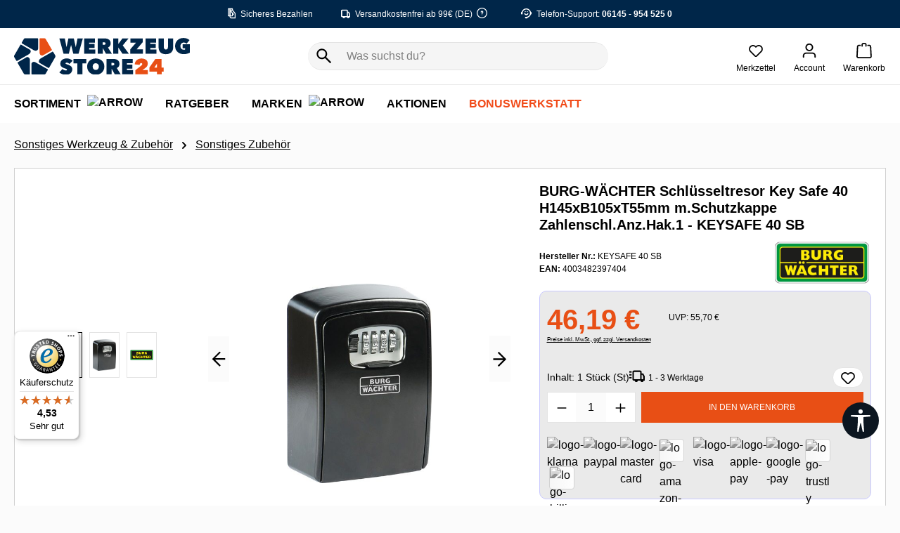

--- FILE ---
content_type: text/html; charset=UTF-8
request_url: https://werkzeugstore24.de/burg-waechter-schluesseltresor-key-safe-40-h145xb105xt55mm-m-schutzkappe-zahlenschl-anz-hak-1-keysafe-40-sb?country=US
body_size: 52958
content:
<!DOCTYPE html>
<html lang="de-DE"
      itemscope="itemscope"
      itemtype="https://schema.org/WebPage">


        
                            
    <head>
            
                                                                                                        <meta charset="utf-8">
            
                                        <meta name="viewport"
                      content="width=device-width, initial-scale=1, shrink-to-fit=no">
            
    

                                <meta name="author"
                      content="">
                <meta name="robots"
                      content="index,follow">
                <meta name="revisit-after"
                      content="15 days">
                <meta name="keywords"
                      content="Schließzylinder Schlüsselbox Schlüsselkasten Schlüsselschrank Schlüsselschränke">
                <meta name="description"
                      content="BURG-WÄCHTER Schlüsseltresor Key Safe 40 H145xB105xT55m... für 46,19 € ➜ ab 100 € VERSANDKOSTENFREI ✓ schnelle Lieferung ✓ über 100.000 zufriedene Kunden">
            
    <link rel="alternate"
          type="application/rss+xml"
          title="Blog Feed"
          href="/blog.rss" />

                
                        <meta property="og:type"
          content="product">
    <meta property="og:site_name"
          content="werkzeugstore24.de">
    <meta property="og:url"
          content="https://werkzeugstore24.de/burg-waechter-schluesseltresor-key-safe-40-h145xb105xt55mm-m-schutzkappe-zahlenschl-anz-hak-1-keysafe-40-sb">
    <meta property="og:title"
          content="BURG-WÄCHTER Schlüsseltresor Key Safe 40 H145xB105xT55mm m....">

    <meta property="og:description"
          content="zur sicheren Aufbewahrung von Schlüsseln und anderen Wertgegenständeneinfacher und zentraler Zugriff für wechselnde PersonengruppenZinkdruckguss4-stellige, individuell einstellbare">
    <meta property="og:image"
          content="https://media.werkzeugstore24.de/media/0f/68/2f/1698603445/a_3000253512_01_all_1.jpg?X-Amz-Algorithm=AWS4-HMAC-SHA256&amp;X-Amz-Date=20260121T115414Z&amp;X-Amz-Expires=604800&amp;X-Amz-Credential=6ac39a821bf9c16a28c968ab7f1c9fcb/20260121/auto/s3/aws4_request&amp;x-amz-content-sha256=UNSIGNED-PAYLOAD&amp;X-Amz-SignedHeaders=host&amp;X-Amz-Signature=daffea89bda134304caa5eab2b7bb6bae3244f20fcb275151dcd408d0e9bd18c">

            <meta property="product:brand"
              content="Burg Wächter">
    
            <meta property="product:price:amount"
          content="46.19">
    <meta property="product:price:currency"
          content="EUR">
    <meta property="product:product_link"
          content="https://werkzeugstore24.de/burg-waechter-schluesseltresor-key-safe-40-h145xb105xt55mm-m-schutzkappe-zahlenschl-anz-hak-1-keysafe-40-sb">

    <meta name="twitter:card"
          content="product">
    <meta name="twitter:site"
          content="werkzeugstore24.de">
    <meta name="twitter:title"
          content="BURG-WÄCHTER Schlüsseltresor Key Safe 40 H145xB105xT55mm m....">
    <meta name="twitter:description"
          content="zur sicheren Aufbewahrung von Schlüsseln und anderen Wertgegenständeneinfacher und zentraler Zugriff für wechselnde PersonengruppenZinkdruckguss4-stellige, individuell einstellbare">
    <meta name="twitter:image"
          content="https://media.werkzeugstore24.de/media/0f/68/2f/1698603445/a_3000253512_01_all_1.jpg?X-Amz-Algorithm=AWS4-HMAC-SHA256&amp;X-Amz-Date=20260121T115414Z&amp;X-Amz-Expires=604800&amp;X-Amz-Credential=6ac39a821bf9c16a28c968ab7f1c9fcb/20260121/auto/s3/aws4_request&amp;x-amz-content-sha256=UNSIGNED-PAYLOAD&amp;X-Amz-SignedHeaders=host&amp;X-Amz-Signature=daffea89bda134304caa5eab2b7bb6bae3244f20fcb275151dcd408d0e9bd18c">

    
    
                                <meta itemprop="copyrightHolder"
                      content="werkzeugstore24.de">
                <meta itemprop="copyrightYear"
                      content="">
                <meta itemprop="isFamilyFriendly"
                      content="false">
                <meta itemprop="image"
                      content="https://media.werkzeugstore24.de/media/67/7c/03/1755603474/wzs-logo.svg?X-Amz-Algorithm=AWS4-HMAC-SHA256&amp;X-Amz-Date=20260121T115414Z&amp;X-Amz-Expires=604800&amp;X-Amz-Credential=6ac39a821bf9c16a28c968ab7f1c9fcb/20260121/auto/s3/aws4_request&amp;x-amz-content-sha256=UNSIGNED-PAYLOAD&amp;X-Amz-SignedHeaders=host&amp;X-Amz-Signature=9306d1f323d7aa6f2b7d1bb121f4162c722944bba25ce98b7ea338935612d4e4">
            
    
                                            <meta name="theme-color"
                      content="#FBFBFB">
                            
                                                



                        
<script>
    var _trboq = _trboq || [];
    _trboq.push(["page", {
        type: "detail"
    }]);
</script>
                <script type="text/javascript">(function () {
    var c = document.createElement("script");
        c.type = "text/javascript";
        c.id = "trbo_plugin_code_main";
        c.async=1;
        c.src = document.location.protocol + "//static.trbo.com/plugin/trbo_14429_dc9ce977c022d89805aa6bf1de168d27.js";
        if (!document.getElementById("trbo_plugin_code_main")) {
            var b = document.getElementsByTagName("script")[0];
            b.parentNode.insertBefore(c, b);
        }
    })();
</script>
    

    <script
            id="karla-bundle"
            src="https://browser.gokarla.io/latest/bundle.min.js"
            shop-slug="werkzeugstore24"
    ></script>

            <script src="https://customized-whatsapp-widget.chatarmin.com/widget-fetcher.js?w_id=66a10e3ce0957b351bfceeab&u_id=66910c113ace3a2f9e908027" async ></script>
    

                    <link rel="icon" href="https://media.werkzeugstore24.de/media/55/69/65/1721391625/favicon_2_.ico?X-Amz-Algorithm=AWS4-HMAC-SHA256&amp;X-Amz-Date=20260121T115414Z&amp;X-Amz-Expires=604800&amp;X-Amz-Credential=6ac39a821bf9c16a28c968ab7f1c9fcb/20260121/auto/s3/aws4_request&amp;x-amz-content-sha256=UNSIGNED-PAYLOAD&amp;X-Amz-SignedHeaders=host&amp;X-Amz-Signature=0dfcf807c1c984189205dd684dca0c3744a3a1367677ff9654392f3017a86488">
        
                                <link rel="apple-touch-icon"
                  href="https://media.werkzeugstore24.de/media/55/69/65/1721391625/favicon_2_.ico?X-Amz-Algorithm=AWS4-HMAC-SHA256&amp;X-Amz-Date=20260121T115414Z&amp;X-Amz-Expires=604800&amp;X-Amz-Credential=6ac39a821bf9c16a28c968ab7f1c9fcb/20260121/auto/s3/aws4_request&amp;x-amz-content-sha256=UNSIGNED-PAYLOAD&amp;X-Amz-SignedHeaders=host&amp;X-Amz-Signature=0dfcf807c1c984189205dd684dca0c3744a3a1367677ff9654392f3017a86488">
                    
                
    
    <link rel="canonical" href="https://werkzeugstore24.de/burg-waechter-schluesseltresor-key-safe-40-h145xb105xt55mm-m-schutzkappe-zahlenschl-anz-hak-1-keysafe-40-sb">

    <script src="https://mycliplister.com/merge?cliplister=1.4&clviewer=1.7&videostage=1.3&innercontrols=1.3&clickablevideo=1.1&playbutton=1.1&previewimage=1.2&bufferingspinner=1.2"></script>

                    <title itemprop="name">
                    BURG-WÄCHTER Schlüsseltresor Key Safe 40 H145xB105xT55mm m.Schutzkappe Zahlenschl.Anz.Hak.1 - KEYSAFE 40 SB            </title>
        
                                                                                  <link rel="stylesheet"
                      href="https://werkzeugstore24.de/theme/72704b87c4d7d744f4d1caffda99fdf0/css/all.css?1768969999">
                                    

                                                                                                                                                                                                                                            

                    
                    

    <link rel="preload"
          as="font"
          href="/bundles/werkzeugstoretheme/assets/fonts/Montserrat/Montserrat-Regular.ttf"
          type="font/ttf"
          crossorigin="anonymous"
    >

                        
        <script>
        window.features = JSON.parse('\u007B\u0022V6_5_0_0\u0022\u003Atrue,\u0022v6.5.0.0\u0022\u003Atrue,\u0022V6_6_0_0\u0022\u003Atrue,\u0022v6.6.0.0\u0022\u003Atrue,\u0022V6_7_0_0\u0022\u003Atrue,\u0022v6.7.0.0\u0022\u003Atrue,\u0022V6_8_0_0\u0022\u003Afalse,\u0022v6.8.0.0\u0022\u003Afalse,\u0022DISABLE_VUE_COMPAT\u0022\u003Atrue,\u0022disable.vue.compat\u0022\u003Atrue,\u0022ACCESSIBILITY_TWEAKS\u0022\u003Atrue,\u0022accessibility.tweaks\u0022\u003Atrue,\u0022TELEMETRY_METRICS\u0022\u003Afalse,\u0022telemetry.metrics\u0022\u003Afalse,\u0022FLOW_EXECUTION_AFTER_BUSINESS_PROCESS\u0022\u003Afalse,\u0022flow.execution.after.business.process\u0022\u003Afalse,\u0022PERFORMANCE_TWEAKS\u0022\u003Afalse,\u0022performance.tweaks\u0022\u003Afalse,\u0022CACHE_CONTEXT_HASH_RULES_OPTIMIZATION\u0022\u003Afalse,\u0022cache.context.hash.rules.optimization\u0022\u003Afalse,\u0022DEFERRED_CART_ERRORS\u0022\u003Afalse,\u0022deferred.cart.errors\u0022\u003Afalse,\u0022PRODUCT_ANALYTICS\u0022\u003Afalse,\u0022product.analytics\u0022\u003Afalse\u007D');
    </script>


    <script id="pb-adviser-script"
            src="https://api.fischer.group/frontend-adviser/adviserModal.js?uuid=c0a8053d-9150-1804-8191-6e87323d0000"
            defer
    >
    </script>
        

    <!-- Begin eTrusted bootstrap tag -->
    <script src='https://integrations.etrusted.com/applications/widget.js/v2' defer async></script>
    <!-- End eTrusted bootstrap tag -->

        <script src='https://werkzeugstore24.de/bundles/werkzeugstoretheme/storefront/assets/nouislider/nouislider.min.js?1764660017' defer></script>

                        	    
    
    
    
        
    
        <!-- WbmTagManagerAnalytics Head Snippet Start -->
                                
        <script>
        window.dataLayer = window.dataLayer || [];
        function gtag() { dataLayer.push(arguments); }
    </script>
        

            <script id="wbmTagMangerDefine" type="text/javascript">
            let gtmIsTrackingProductClicks = Boolean(1),
                gtmIsTrackingAddToWishlistClicks = Boolean(1),
                maxDatalayerLimitBeforeSplit = Number(7),
                gtmContainerId = 'GTM-KZL6JSHX',
                hasSWConsentSupport = Boolean();
            window.wbmScriptIsSet = false;
            window.dataLayer = window.dataLayer || [];
            window.dataLayer.push({"event":"user","id":null});
        </script>

        <script id="wbmTagMangerDataLayer" type="text/javascript">
            window.dataLayer.push({ ecommerce: null });
            window.dataLayer.push({"google_tag_params":{"ecomm_prodid":"KEYSAFE 40 SB","ecomm_pagetype":"product"}});

            
                

            
            let onEventDataLayer = JSON.parse('[{"event":"view_item","ecommerce":{"value_net":38.82,"value_gross":46.19,"customer_data":{"customer_email":"","customer_id":"","customer_phone":""},"items":[{"price_net":38.82,"price_gross":46.19,"item_variant_id":"","item_category":"Sonstiges Zubeh\u00f6r","item_brand":"Burg W\u00e4chter","item_id":"KEYSAFE 40 SB","item_name":"BURG-W\u00c4CHTER Schl\u00fcsseltresor Key Safe 40 H145xB105xT55mm m.Schutzkappe Zahlenschl.Anz.Hak.1 - KEYSAFE 40 SB","item_variant":""}],"currency":"EUR"}}]');
                    </script>    
                <script id="wbmTagManger" type="text/javascript" >
                function getCookie(name) {
                    var cookieMatch = document.cookie.match(name + '=(.*?)(;|$)');
                    return cookieMatch && decodeURI(cookieMatch[1]);
                }

                let gtmCookieSet = getCookie('wbm-tagmanager-enabled');
                
                let googleTag = function(w,d,s,l,i){w[l]=w[l]||[];w[l].push({'gtm.start':new Date().getTime(),event:'gtm.js'});var f=d.getElementsByTagName(s)[0],j=d.createElement(s);j.async=true;j.src="https://sc.werkzeugstore24.de/8npkbmcdxkmld.js?"+i;f.parentNode.insertBefore(j,f);}(window,document,'script','dataLayer','dp98sja=aWQ9R1RNLUtaTDZKU0hY&page=2');
                

                if (hasSWConsentSupport && gtmCookieSet === null) {
                    window.wbmGoogleTagmanagerId = gtmContainerId;
                    window.wbmScriptIsSet = false;
                    window.googleTag = googleTag;
                } else {
                    window.wbmScriptIsSet = true;

                    if ('function' === typeof googleTag) {
                        googleTag(window,document,'script','dataLayer','dp98sja=aWQ9R1RNLUtaTDZKU0hY&page=2');
                        googleTag = null;
                    }

                    window.dataLayer = window.dataLayer || [];
                    function gtag() { dataLayer.push(arguments); }
                }

                
        </script><!-- WbmTagManagerAnalytics Head Snippet End -->
    


							
	



                                                                                                                                                                                                
    <!-- added by Trusted Shops app: Start -->
    <script src="https://integrations.etrusted.com/applications/widget.js/v2" async defer></script>
    <!-- End -->
                        

                <script>
    var _trboq = _trboq || [];
    _trboq.push([
        "productView",
        {
            products: [
                {
                    product_id: "KEYSAFE 40 SB",
                    name: "BURG-WÄCHTER Schlüsseltresor Key Safe 40 H145xB105xT55mm m.Schutzkappe Zahlenschl.Anz.Hak.1 - KEYSAFE 40 SB",
                    quantity: 1,
                    price: 46.19
                }
            ]
        }
    ]);
</script>    
    
    
    
                            
            
                
                                    <script>
                    window.useDefaultCookieConsent = true;
                </script>
                    
                                <script>
                window.activeNavigationId = '01915058a8ae78f5bd84aaa94006c447';
                window.activeRoute = 'frontend.detail.page';
                window.activeRouteParameters = '\u007B\u0022_httpCache\u0022\u003Atrue,\u0022productId\u0022\u003A\u00227445b04b21bc5348c803269abf96b013\u0022\u007D';
                window.router = {
                    'frontend.cart.offcanvas': '/checkout/offcanvas',
                    'frontend.cookie.offcanvas': '/cookie/offcanvas',
                    'frontend.cookie.groups': '/cookie/groups',
                    'frontend.checkout.finish.page': '/checkout/finish',
                    'frontend.checkout.info': '/widgets/checkout/info',
                    'frontend.menu.offcanvas': '/widgets/menu/offcanvas',
                    'frontend.cms.page': '/widgets/cms',
                    'frontend.cms.navigation.page': '/widgets/cms/navigation',
                    'frontend.country.country-data': '/country/country-state-data',
                    'frontend.app-system.generate-token': '/app-system/Placeholder/generate-token',
                    'frontend.gateway.context': '/gateway/context',
                    'frontend.cookie.consent.offcanvas': '/cookie/consent-offcanvas',
                    'frontend.account.login.page': '/account/login',
                    };
                window.salesChannelId = '8b39827c806a4b91b5b10acabe51dcd3';
            </script>
        
                                <script>
                
                window.breakpoints = JSON.parse('\u007B\u0022xs\u0022\u003A0,\u0022sm\u0022\u003A576,\u0022md\u0022\u003A768,\u0022lg\u0022\u003A992,\u0022xl\u0022\u003A1200,\u0022xxl\u0022\u003A1400\u007D');
            </script>
        
        
                                    
    
                        
    <script>
        window.validationMessages = JSON.parse('\u007B\u0022required\u0022\u003A\u0022Die\u0020Eingabe\u0020darf\u0020nicht\u0020leer\u0020sein.\u0022,\u0022email\u0022\u003A\u0022Ung\\u00fcltige\u0020E\u002DMail\u002DAdresse.\u0020Die\u0020E\u002DMail\u0020ben\\u00f6tigt\u0020das\u0020Format\u0020\\\u0022nutzer\u0040beispiel.de\\\u0022.\u0022,\u0022confirmation\u0022\u003A\u0022Ihre\u0020Eingaben\u0020sind\u0020nicht\u0020identisch.\u0022,\u0022minLength\u0022\u003A\u0022Die\u0020Eingabe\u0020ist\u0020zu\u0020kurz.\u0022,\u0022grecaptcha\u0022\u003A\u0022Bitte\u0020akzeptieren\u0020Sie\u0020die\u0020technisch\u0020erforderlichen\u0020Cookies,\u0020um\u0020die\u0020reCAPTCHA\u002D\\u00dcberpr\\u00fcfung\u0020zu\u0020erm\\u00f6glichen.\u0022\u007D');
    </script>
        
        
                                                    <script>
                        window.themeJsPublicPath = 'https://werkzeugstore24.de/theme/72704b87c4d7d744f4d1caffda99fdf0/js/';
                    </script>
                                            <script type="text/javascript" src="https://werkzeugstore24.de/theme/72704b87c4d7d744f4d1caffda99fdf0/js/storefront/storefront.js?1768970003" defer></script>
                                            <script type="text/javascript" src="https://werkzeugstore24.de/theme/72704b87c4d7d744f4d1caffda99fdf0/js/netzp-blog6/netzp-blog6.js?1768970003" defer></script>
                                            <script type="text/javascript" src="https://werkzeugstore24.de/theme/72704b87c4d7d744f4d1caffda99fdf0/js/coe-wishlist-sw6/coe-wishlist-sw6.js?1768970003" defer></script>
                                            <script type="text/javascript" src="https://werkzeugstore24.de/theme/72704b87c4d7d744f4d1caffda99fdf0/js/lenz-platform-vat-id-validation/lenz-platform-vat-id-validation.js?1768970004" defer></script>
                                            <script type="text/javascript" src="https://werkzeugstore24.de/theme/72704b87c4d7d744f4d1caffda99fdf0/js/dvsn-guest-customer/dvsn-guest-customer.js?1768970004" defer></script>
                                            <script type="text/javascript" src="https://werkzeugstore24.de/theme/72704b87c4d7d744f4d1caffda99fdf0/js/tonur-packstation6/tonur-packstation6.js?1768970004" defer></script>
                                            <script type="text/javascript" src="https://werkzeugstore24.de/theme/72704b87c4d7d744f4d1caffda99fdf0/js/dvsn-return-shipment/dvsn-return-shipment.js?1768970004" defer></script>
                                            <script type="text/javascript" src="https://werkzeugstore24.de/theme/72704b87c4d7d744f4d1caffda99fdf0/js/cogi-survey/cogi-survey.js?1768970004" defer></script>
                                            <script type="text/javascript" src="https://werkzeugstore24.de/theme/72704b87c4d7d744f4d1caffda99fdf0/js/neti-next-free-delivery/neti-next-free-delivery.js?1768970004" defer></script>
                                            <script type="text/javascript" src="https://werkzeugstore24.de/theme/72704b87c4d7d744f4d1caffda99fdf0/js/swag-amazon-pay/swag-amazon-pay.js?1768970004" defer></script>
                                            <script type="text/javascript" src="https://werkzeugstore24.de/theme/72704b87c4d7d744f4d1caffda99fdf0/js/pickware-dhl/pickware-dhl.js?1768970004" defer></script>
                                            <script type="text/javascript" src="https://werkzeugstore24.de/theme/72704b87c4d7d744f4d1caffda99fdf0/js/pickware-shipping-bundle/pickware-shipping-bundle.js?1768970004" defer></script>
                                            <script type="text/javascript" src="https://werkzeugstore24.de/theme/72704b87c4d7d744f4d1caffda99fdf0/js/netgrade-additional-sliders/netgrade-additional-sliders.js?1768970004" defer></script>
                                            <script type="text/javascript" src="https://werkzeugstore24.de/theme/72704b87c4d7d744f4d1caffda99fdf0/js/netgrade-advanced-slider/netgrade-advanced-slider.js?1768970004" defer></script>
                                            <script type="text/javascript" src="https://werkzeugstore24.de/theme/72704b87c4d7d744f4d1caffda99fdf0/js/cbax-modul-manufacturers/cbax-modul-manufacturers.js?1768970004" defer></script>
                                            <script type="text/javascript" src="https://werkzeugstore24.de/theme/72704b87c4d7d744f4d1caffda99fdf0/js/krme-advanced-c-m-s/krme-advanced-c-m-s.js?1768970004" defer></script>
                                            <script type="text/javascript" src="https://werkzeugstore24.de/theme/72704b87c4d7d744f4d1caffda99fdf0/js/flink-cms-anchor/flink-cms-anchor.js?1768970004" defer></script>
                                            <script type="text/javascript" src="https://werkzeugstore24.de/theme/72704b87c4d7d744f4d1caffda99fdf0/js/netgrade-cliplister-integration/netgrade-cliplister-integration.js?1768970004" defer></script>
                                            <script type="text/javascript" src="https://werkzeugstore24.de/theme/72704b87c4d7d744f4d1caffda99fdf0/js/solid-product-videos/solid-product-videos.js?1768970004" defer></script>
                                            <script type="text/javascript" src="https://werkzeugstore24.de/theme/72704b87c4d7d744f4d1caffda99fdf0/js/reci-part-delivery-sw6/reci-part-delivery-sw6.js?1768970004" defer></script>
                                            <script type="text/javascript" src="https://werkzeugstore24.de/theme/72704b87c4d7d744f4d1caffda99fdf0/js/shopsy-klaviyo6/shopsy-klaviyo6.js?1768970004" defer></script>
                                            <script type="text/javascript" src="https://werkzeugstore24.de/theme/72704b87c4d7d744f4d1caffda99fdf0/js/wbm-tag-manager-analytics/wbm-tag-manager-analytics.js?1768970004" defer></script>
                                            <script type="text/javascript" src="https://werkzeugstore24.de/theme/72704b87c4d7d744f4d1caffda99fdf0/js/ott-tracking/ott-tracking.js?1768970004" defer></script>
                                            <script type="text/javascript" src="https://werkzeugstore24.de/theme/72704b87c4d7d744f4d1caffda99fdf0/js/dvsn-set-configurator/dvsn-set-configurator.js?1768970004" defer></script>
                                            <script type="text/javascript" src="https://werkzeugstore24.de/theme/72704b87c4d7d744f4d1caffda99fdf0/js/base/base.js?1768970004" defer></script>
                                            <script type="text/javascript" src="https://werkzeugstore24.de/theme/72704b87c4d7d744f4d1caffda99fdf0/js/minds-shopping-cart-goals/minds-shopping-cart-goals.js?1768970005" defer></script>
                                            <script type="text/javascript" src="https://werkzeugstore24.de/theme/72704b87c4d7d744f4d1caffda99fdf0/js/econd-loader/econd-loader.js?1768970005" defer></script>
                                            <script type="text/javascript" src="https://werkzeugstore24.de/theme/72704b87c4d7d744f4d1caffda99fdf0/js/econd-web-analytics/econd-web-analytics.js?1768970005" defer></script>
                                            <script type="text/javascript" src="https://werkzeugstore24.de/theme/72704b87c4d7d744f4d1caffda99fdf0/js/neti-next-easy-coupon/neti-next-easy-coupon.js?1768970005" defer></script>
                                            <script type="text/javascript" src="https://werkzeugstore24.de/theme/72704b87c4d7d744f4d1caffda99fdf0/js/ott-google-tag-manager/ott-google-tag-manager.js?1768970005" defer></script>
                                            <script type="text/javascript" src="https://werkzeugstore24.de/theme/72704b87c4d7d744f4d1caffda99fdf0/js/cbax-modul-analytics/cbax-modul-analytics.js?1768970005" defer></script>
                                            <script type="text/javascript" src="https://werkzeugstore24.de/theme/72704b87c4d7d744f4d1caffda99fdf0/js/elio-data-discovery/elio-data-discovery.js?1768970005" defer></script>
                                            <script type="text/javascript" src="https://werkzeugstore24.de/theme/72704b87c4d7d744f4d1caffda99fdf0/js/proxa-free-product-voucher/proxa-free-product-voucher.js?1768970005" defer></script>
                                            <script type="text/javascript" src="https://werkzeugstore24.de/theme/72704b87c4d7d744f4d1caffda99fdf0/js/ott-customer-origin/ott-customer-origin.js?1768970005" defer></script>
                                            <script type="text/javascript" src="https://werkzeugstore24.de/theme/72704b87c4d7d744f4d1caffda99fdf0/js/ott-loyalty-ranks/ott-loyalty-ranks.js?1768970005" defer></script>
                                            <script type="text/javascript" src="https://werkzeugstore24.de/theme/72704b87c4d7d744f4d1caffda99fdf0/js/sgate-webcheckout-s-w6/sgate-webcheckout-s-w6.js?1768970005" defer></script>
                                            <script type="text/javascript" src="https://werkzeugstore24.de/theme/72704b87c4d7d744f4d1caffda99fdf0/js/tcinn-a11y-toolbar-app/tcinn-a11y-toolbar-app.js?1768970005" defer></script>
                                            <script type="text/javascript" src="https://werkzeugstore24.de/theme/72704b87c4d7d744f4d1caffda99fdf0/js/werkzeugstore-theme/werkzeugstore-theme.js?1768970005" defer></script>
                                                        

    
        
        
        
        
    
        
                            

                                
    <script>
        window.mollie_javascript_use_shopware = '0'
    </script>

            <script type="text/javascript" src="https://werkzeugstore24.de/bundles/molliepayments/mollie-payments.js?1768961846" defer></script>
    

    </head>

        
                                                                                                                                                                                                
    <!-- added by Trusted Shops app: Start -->
    <script src="https://integrations.etrusted.com/applications/widget.js/v2" async defer></script>
    <!-- End -->
                        
            <body class="    is-ctl-product is-act-index is-active-route-frontend-detail-page
                ">

            
                
    
    
            <div id="page-top" class="skip-to-content bg-primary-subtle text-primary-emphasis overflow-hidden" tabindex="-1">
            <div class="container skip-to-content-container d-flex justify-content-center visually-hidden-focusable">
                                                                                        <a href="#content-main" class="skip-to-content-link d-inline-flex text-decoration-underline m-1 p-2 fw-bold gap-2">
                                Zum Hauptinhalt springen
                            </a>
                                            
                                                                        <a href="#header-main-search-input" class="skip-to-content-link d-inline-flex text-decoration-underline m-1 p-2 fw-bold gap-2 d-none d-sm-block">
                                Zur Suche springen
                            </a>
                                            
                                                                        <a href="#main-navigation-menu" class="skip-to-content-link d-inline-flex text-decoration-underline m-1 p-2 fw-bold gap-2 d-none d-lg-block">
                                Zur Hauptnavigation springen
                            </a>
                                                                        </div>
        </div>
        
                                                                <script>
                    let consentId = "33ded24b2189f";
                    let host = "delivery.consentmanager.net";
                    let cdn = "cdn.consentmanager.net";
                    if(!("gdprAppliesGlobally" in window)){window.gdprAppliesGlobally=true}if(!("cmp_id" in window)||window.cmp_id<1){window.cmp_id=0}if(!("cmp_cdid" in window)){window.cmp_cdid=consentId}if(!("cmp_params" in window)){window.cmp_params=""}if(!("cmp_host" in window)){window.cmp_host=host}if(!("cmp_cdn" in window)){window.cmp_cdn=cdn}if(!("cmp_proto" in window)){window.cmp_proto="https:"}if(!("cmp_codesrc" in window)){window.cmp_codesrc="1"}window.cmp_getsupportedLangs=function(){var b=["DE","EN","FR","IT","NO","DA","FI","ES","PT","RO","BG","ET","EL","GA","HR","LV","LT","MT","NL","PL","SV","SK","SL","CS","HU","RU","SR","ZH","TR","UK","AR","BS","JA","CY"];if("cmp_customlanguages" in window){for(var a=0;a<window.cmp_customlanguages.length;a++){b.push(window.cmp_customlanguages[a].l.toUpperCase())}}return b};window.cmp_getRTLLangs=function(){var a=["AR"];if("cmp_customlanguages" in window){for(var b=0;b<window.cmp_customlanguages.length;b++){if("r" in window.cmp_customlanguages[b]&&window.cmp_customlanguages[b].r){a.push(window.cmp_customlanguages[b].l)}}}return a};window.cmp_getlang=function(a){if(typeof(a)!="boolean"){a=true}if(a&&typeof(cmp_getlang.usedlang)=="string"&&cmp_getlang.usedlang!==""){return cmp_getlang.usedlang}return window.cmp_getlangs()[0]};window.cmp_extractlang=function(a){if(a.indexOf("cmplang=")!=-1){a=a.substr(a.indexOf("cmplang=")+8,2).toUpperCase();if(a.indexOf("&")!=-1){a=a.substr(0,a.indexOf("&"))}}else{a=""}return a};window.cmp_getlangs=function(){var g=window.cmp_getsupportedLangs();var c=[];var f=location.hash;var e=location.search;var j="cmp_params" in window?window.cmp_params:"";var a="languages" in navigator?navigator.languages:[];if(cmp_extractlang(f)!=""){c.push(cmp_extractlang(f))}else{if(cmp_extractlang(e)!=""){c.push(cmp_extractlang(e))}else{if(cmp_extractlang(j)!=""){c.push(cmp_extractlang(j))}else{if("cmp_setlang" in window&&window.cmp_setlang!=""){c.push(window.cmp_setlang.toUpperCase())}else{if("cmp_langdetect" in window&&window.cmp_langdetect==1){c.push(window.cmp_getPageLang())}else{if(a.length>0){for(var d=0;d<a.length;d++){c.push(a[d])}}if("language" in navigator){c.push(navigator.language)}if("userLanguage" in navigator){c.push(navigator.userLanguage)}}}}}}var h=[];for(var d=0;d<c.length;d++){var b=c[d].toUpperCase();if(b.length<2){continue}if(g.indexOf(b)!=-1){h.push(b)}else{if(b.indexOf("-")!=-1){b=b.substr(0,2)}if(g.indexOf(b)!=-1){h.push(b)}}}if(h.length==0&&typeof(cmp_getlang.defaultlang)=="string"&&cmp_getlang.defaultlang!==""){return[cmp_getlang.defaultlang.toUpperCase()]}else{return h.length>0?h:["EN"]}};window.cmp_getPageLangs=function(){var a=window.cmp_getXMLLang();if(a!=""){a=[a.toUpperCase()]}else{a=[]}a=a.concat(window.cmp_getLangsFromURL());return a.length>0?a:["EN"]};window.cmp_getPageLang=function(){var a=window.cmp_getPageLangs();return a.length>0?a[0]:""};window.cmp_getLangsFromURL=function(){var c=window.cmp_getsupportedLangs();var b=location;var m="toUpperCase";var g=b.hostname[m]()+".";var a=b.pathname[m]()+"/";var f=[];for(var e=0;e<c.length;e++){var j=a.substring(0,c[e].length+1);if(g.substring(0,c[e].length+1)==c[e]+"."){f.push(c[e][m]())}else{if(c[e].length==5){var k=c[e].substring(3,5)+"-"+c[e].substring(0,2);if(g.substring(0,k.length+1)==k+"."){f.push(c[e][m]())}}else{if(j==c[e]+"/"||j=="/"+c[e]){f.push(c[e][m]())}else{if(j==c[e].replace("-","/")+"/"||j=="/"+c[e].replace("-","/")){f.push(c[e][m]())}else{if(c[e].length==5){var k=c[e].substring(3,5)+"-"+c[e].substring(0,2);var h=a.substring(0,k.length+1);if(h==k+"/"||h==k.replace("-","/")+"/"){f.push(c[e][m]())}}}}}}}return f};window.cmp_getXMLLang=function(){var c=document.getElementsByTagName("html");if(c.length>0){var c=c[0]}else{c=document.documentElement}if(c&&c.getAttribute){var a=c.getAttribute("xml:lang");if(typeof(a)!="string"||a==""){a=c.getAttribute("lang")}if(typeof(a)=="string"&&a!=""){var b=window.cmp_getsupportedLangs();return b.indexOf(a.toUpperCase())!=-1||b.indexOf(a.substr(0,2).toUpperCase())!=-1?a:""}else{return""}}};(function(){var C=document;var D=C.getElementsByTagName;var o=window;var t="";var h="";var k="";var E=function(e){var i="cmp_"+e;e="cmp"+e+"=";var d="";var l=e.length;var I=location;var J=I.hash;var w=I.search;var u=J.indexOf(e);var H=w.indexOf(e);if(u!=-1){d=J.substring(u+l,9999)}else{if(H!=-1){d=w.substring(H+l,9999)}else{return i in o&&typeof(o[i])!=="function"?o[i]:""}}var G=d.indexOf("&");if(G!=-1){d=d.substring(0,G)}return d};var j=E("lang");if(j!=""){t=j;k=t}else{if("cmp_getlang" in o){t=o.cmp_getlang().toLowerCase();h=o.cmp_getlangs().slice(0,3).join("_");k=o.cmp_getPageLangs().slice(0,3).join("_");if("cmp_customlanguages" in o){var m=o.cmp_customlanguages;for(var y=0;y<m.length;y++){var a=m[y].l.toLowerCase();if(a==t){t="en"}}}}}var q=("cmp_proto" in o)?o.cmp_proto:"https:";if(q!="http:"&&q!="https:"){q="https:"}var n=("cmp_ref" in o)?o.cmp_ref:location.href;if(n.length>300){n=n.substring(0,300)}var A=function(d){var K=C.createElement("script");K.setAttribute("data-cmp-ab","1");K.type="text/javascript";K.async=true;K.src=d;var J=["body","div","span","script","head"];var w="currentScript";var H="parentElement";var l="appendChild";var I="body";if(C[w]&&C[w][H]){C[w][H][l](K)}else{if(C[I]){C[I][l](K)}else{for(var u=0;u<J.length;u++){var G=D(J[u]);if(G.length>0){G[0][l](K);break}}}}};var b=E("design");var c=E("regulationkey");var z=E("gppkey");var s=E("att");var f=o.encodeURIComponent;var g=false;try{g=C.cookie.length>0}catch(B){g=false}var x=E("darkmode");if(x=="0"){x=0}else{if(x=="1"){x=1}else{try{if("matchMedia" in window&&window.matchMedia){var F=window.matchMedia("(prefers-color-scheme: dark)");if("matches" in F&&F.matches){x=1}}}catch(B){x=0}}}var p=q+"//"+o.cmp_host+"/delivery/cmp.php?";p+=("cmp_id" in o&&o.cmp_id>0?"id="+o.cmp_id:"")+("cmp_cdid" in o?"&cdid="+o.cmp_cdid:"")+"&h="+f(n);p+=(b!=""?"&cmpdesign="+f(b):"")+(c!=""?"&cmpregulationkey="+f(c):"")+(z!=""?"&cmpgppkey="+f(z):"");p+=(s!=""?"&cmpatt="+f(s):"")+("cmp_params" in o?"&"+o.cmp_params:"")+(g?"&__cmpfcc=1":"");p+=(x>0?"&cmpdarkmode=1":"");A(p+"&l="+f(t)+"&ls="+f(h)+"&lp="+f(k)+"&o="+(new Date()).getTime());var r="js";var v=E("debugunminimized")!=""?"":".min";if(E("debugcoverage")=="1"){r="instrumented";v=""}if(E("debugtest")=="1"){r="jstests";v=""}A(q+"//"+o.cmp_cdn+"/delivery/"+r+"/cmp_final"+v+".js")})();window.cmp_rc=function(c,b){var l="";try{l=document.cookie}catch(h){l=""}var j="";var f=0;var g=false;while(l!=""&&f<100){f++;while(l.substr(0,1)==" "){l=l.substr(1,l.length)}var k=l.substring(0,l.indexOf("="));if(l.indexOf(";")!=-1){var m=l.substring(l.indexOf("=")+1,l.indexOf(";"))}else{var m=l.substr(l.indexOf("=")+1,l.length)}if(c==k){j=m;g=true}var d=l.indexOf(";")+1;if(d==0){d=l.length}l=l.substring(d,l.length)}if(!g&&typeof(b)=="string"){j=b}return(j)};window.cmp_stub=function(){var a=arguments;__cmp.a=__cmp.a||[];if(!a.length){return __cmp.a}else{if(a[0]==="ping"){if(a[1]===2){a[2]({gdprApplies:gdprAppliesGlobally,cmpLoaded:false,cmpStatus:"stub",displayStatus:"hidden",apiVersion:"2.2",cmpId:31},true)}else{a[2](false,true)}}else{if(a[0]==="getUSPData"){a[2]({version:1,uspString:window.cmp_rc("__cmpccpausps","1---")},true)}else{if(a[0]==="getTCData"){__cmp.a.push([].slice.apply(a))}else{if(a[0]==="addEventListener"||a[0]==="removeEventListener"){__cmp.a.push([].slice.apply(a))}else{if(a.length==4&&a[3]===false){a[2]({},false)}else{__cmp.a.push([].slice.apply(a))}}}}}}};window.cmp_dsastub=function(){var a=arguments;a[0]="dsa."+a[0];window.cmp_gppstub(a)};window.cmp_gppstub=function(){var c=arguments;__gpp.q=__gpp.q||[];if(!c.length){return __gpp.q}var h=c[0];var g=c.length>1?c[1]:null;var f=c.length>2?c[2]:null;var a=null;var j=false;if(h==="ping"){a=window.cmp_gpp_ping();j=true}else{if(h==="addEventListener"){__gpp.e=__gpp.e||[];if(!("lastId" in __gpp)){__gpp.lastId=0}__gpp.lastId++;var d=__gpp.lastId;__gpp.e.push({id:d,callback:g});a={eventName:"listenerRegistered",listenerId:d,data:true,pingData:window.cmp_gpp_ping()};j=true}else{if(h==="removeEventListener"){__gpp.e=__gpp.e||[];a=false;for(var e=0;e<__gpp.e.length;e++){if(__gpp.e[e].id==f){__gpp.e[e].splice(e,1);a=true;break}}j=true}else{__gpp.q.push([].slice.apply(c))}}}if(a!==null&&typeof(g)==="function"){g(a,j)}};window.cmp_gpp_ping=function(){return{gppVersion:"1.1",cmpStatus:"stub",cmpDisplayStatus:"hidden",signalStatus:"not ready",supportedAPIs:["2:tcfeuv2","5:tcfcav1","7:usnat","8:usca","9:usva","10:usco","11:usut","12:usct"],cmpId:31,sectionList:[],applicableSections:[0],gppString:"",parsedSections:{}}};window.cmp_addFrame=function(b){if(!window.frames[b]){if(document.body){var a=document.createElement("iframe");a.style.cssText="display:none";if("cmp_cdn" in window&&"cmp_ultrablocking" in window&&window.cmp_ultrablocking>0){a.src="//"+window.cmp_cdn+"/delivery/empty.html"}a.name=b;a.setAttribute("title","Intentionally hidden, please ignore");a.setAttribute("role","none");a.setAttribute("tabindex","-1");document.body.appendChild(a)}else{window.setTimeout(window.cmp_addFrame,10,b)}}};window.cmp_msghandler=function(d){var a=typeof d.data==="string";try{var c=a?JSON.parse(d.data):d.data}catch(f){var c=null}if(typeof(c)==="object"&&c!==null&&"__cmpCall" in c){var b=c.__cmpCall;window.__cmp(b.command,b.parameter,function(h,g){var e={__cmpReturn:{returnValue:h,success:g,callId:b.callId}};d.source.postMessage(a?JSON.stringify(e):e,"*")})}if(typeof(c)==="object"&&c!==null&&"__uspapiCall" in c){var b=c.__uspapiCall;window.__uspapi(b.command,b.version,function(h,g){var e={__uspapiReturn:{returnValue:h,success:g,callId:b.callId}};d.source.postMessage(a?JSON.stringify(e):e,"*")})}if(typeof(c)==="object"&&c!==null&&"__tcfapiCall" in c){var b=c.__tcfapiCall;window.__tcfapi(b.command,b.version,function(h,g){var e={__tcfapiReturn:{returnValue:h,success:g,callId:b.callId}};d.source.postMessage(a?JSON.stringify(e):e,"*")},b.parameter)}if(typeof(c)==="object"&&c!==null&&"__gppCall" in c){var b=c.__gppCall;window.__gpp(b.command,function(h,g){var e={__gppReturn:{returnValue:h,success:g,callId:b.callId}};d.source.postMessage(a?JSON.stringify(e):e,"*")},"parameter" in b?b.parameter:null,"version" in b?b.version:1)}if(typeof(c)==="object"&&c!==null&&"__dsaCall" in c){var b=c.__dsaCall;window.__dsa(b.command,function(h,g){var e={__dsaReturn:{returnValue:h,success:g,callId:b.callId}};d.source.postMessage(a?JSON.stringify(e):e,"*")},"parameter" in b?b.parameter:null,"version" in b?b.version:1)}};window.cmp_setStub=function(a){if(!(a in window)||(typeof(window[a])!=="function"&&typeof(window[a])!=="object"&&(typeof(window[a])==="undefined"||window[a]!==null))){window[a]=window.cmp_stub;window[a].msgHandler=window.cmp_msghandler;window.addEventListener("message",window.cmp_msghandler,false)}};window.cmp_setGppStub=function(a){if(!(a in window)||(typeof(window[a])!=="function"&&typeof(window[a])!=="object"&&(typeof(window[a])==="undefined"||window[a]!==null))){window[a]=window.cmp_gppstub;window[a].msgHandler=window.cmp_msghandler;window.addEventListener("message",window.cmp_msghandler,false)}};if(!("cmp_noiframepixel" in window)){window.cmp_addFrame("__cmpLocator")}if((!("cmp_disableusp" in window)||!window.cmp_disableusp)&&!("cmp_noiframepixel" in window)){window.cmp_addFrame("__uspapiLocator")}if((!("cmp_disabletcf" in window)||!window.cmp_disabletcf)&&!("cmp_noiframepixel" in window)){window.cmp_addFrame("__tcfapiLocator")}if((!("cmp_disablegpp" in window)||!window.cmp_disablegpp)&&!("cmp_noiframepixel" in window)){window.cmp_addFrame("__gppLocator")}if((!("cmp_disabledsa" in window)||!window.cmp_disabledsa)&&!("cmp_noiframepixel" in window)){window.cmp_addFrame("__dsaLocator")}window.cmp_setStub("__cmp");if(!("cmp_disabletcf" in window)||!window.cmp_disabletcf){window.cmp_setStub("__tcfapi")}if(!("cmp_disableusp" in window)||!window.cmp_disableusp){window.cmp_setStub("__uspapi")}if(!("cmp_disablegpp" in window)||!window.cmp_disablegpp){window.cmp_setGppStub("__gpp")}if(!("cmp_disabledsa" in window)||!window.cmp_disabledsa){window.cmp_setGppStub("__dsa")};
                </script>
                        
                    <!-- Google Tag Manager (noscript) -->
    <noscript>
        <iframe src="https://sc.werkzeugstore24.de/ns.html?id=GTM-KZL6JSHX" height="0" width="0" style="display:none;visibility:hidden">

        </iframe>
    </noscript>
    <!-- End Google Tag Manager (noscript) -->

                <noscript class="noscript-main">
                
    <div role="alert"
         aria-live="polite"
         class="alert alert-info d-flex align-items-center">

                                                                        
                                                    <span class="icon icon-info" aria-hidden="true">
                                        <svg xmlns="http://www.w3.org/2000/svg" xmlns:xlink="http://www.w3.org/1999/xlink" width="24" height="24" viewBox="0 0 24 24"><defs><path d="M12 7c.5523 0 1 .4477 1 1s-.4477 1-1 1-1-.4477-1-1 .4477-1 1-1zm1 9c0 .5523-.4477 1-1 1s-1-.4477-1-1v-5c0-.5523.4477-1 1-1s1 .4477 1 1v5zm11-4c0 6.6274-5.3726 12-12 12S0 18.6274 0 12 5.3726 0 12 0s12 5.3726 12 12zM12 2C6.4772 2 2 6.4772 2 12s4.4772 10 10 10 10-4.4772 10-10S17.5228 2 12 2z" id="icons-default-info" /></defs><use xlink:href="#icons-default-info" fill="#758CA3" fill-rule="evenodd" /></svg>
                    </span>                                                    
                                    
                    <div class="alert-content-container">
                                                    
                                                            Um unseren Shop in vollem Umfang nutzen zu können, empfehlen wir Ihnen Javascript in Ihrem Browser zu aktivieren.
                                    
                                                                </div>
            </div>
            </noscript>
        

                
                
            <div class="ecconfig d-none" data-clientkey="00002bc8-dd4c817a-e2a4-3552-b295-c98e4315c74e" data-containerid="8181"></div>
    
                
    
        <header class="header-main">
                                <div class="d-md-none top-bar top-bar-carousel"> <!-- Auf großen Bildschirmen ausblenden -->
        <div id="topBarCarousel" class="carousel slide" data-bs-ride="carousel">
            <div class="carousel-inner">
                <div class="carousel-item active">
                    <div class="top-bar__column top-bar__column--first d-flex">
                        <span class="icon icon-custom-icon icon-custom-icon-money-card-hand" aria-hidden="true">
                                        <svg width="11" height="16" viewBox="0 0 11 16" fill="none" xmlns="http://www.w3.org/2000/svg">
<path d="M10.4583 7.10151L7.33313 3.37628V2.18626C7.33313 1.38491 6.78314 0.729248 6.11094 0.729248H1.22219C0.549985 0.729248 0 1.38491 0 2.18626V10.912C0 11.7133 0.549985 12.369 1.22219 12.369H2.44193L2.4789 12.66C2.66865 14.1553 3.70476 15.283 4.88906 15.283H11V9.0907C10.9997 7.82601 10.589 7.25195 10.4583 7.10151ZM6.11094 2.61791C6.05044 2.61099 5.98933 2.60698 5.92761 2.60698C5.43721 2.60698 4.97675 2.83391 4.63209 3.24479C4.28621 3.65457 4.09494 4.20241 4.09433 4.78704C4.09341 5.37385 4.28408 5.92461 4.63087 6.3384L6.11094 8.10285V10.912H3.97211V2.18626H6.11094V2.61791ZM1.22219 2.18626H2.13883V10.912H1.22219V2.18626ZM9.77751 13.826H4.88875C4.30363 13.826 3.78726 13.2312 3.68704 12.4422L3.67787 12.369H6.11094C6.78314 12.369 7.33313 11.7133 7.33313 10.912V9.55986L7.98089 10.3321L8.84528 9.30197L7.42052 7.60345L5.80539 5.67837L5.49496 5.30829C5.37946 5.1706 5.31621 4.98629 5.31652 4.78959C5.31682 4.59508 5.37977 4.41331 5.49496 4.27672C5.6242 4.12264 5.80784 4.05817 5.98506 4.07711C6.12408 4.09168 6.25913 4.15615 6.36027 4.27672L7.63868 5.80076L9.59907 8.13781L9.57707 8.1298L9.61037 8.15603C9.6504 8.22778 9.77751 8.50134 9.77751 9.0907V13.826Z" fill="white"/>
</svg>

                    </span>                        Sicheres Bezahlen
                    </div>
                </div>
                <div class="carousel-item">
                    <div class="top-bar__column top-bar__column--second d-flex">
                        <span class="icon icon-custom-icon icon-custom-icon-truck" aria-hidden="true">
                                        <svg width="13" height="13" viewBox="0 0 13 13" fill="none" xmlns="http://www.w3.org/2000/svg">
<path d="M0 9.93417C0 10.7773 0.73125 11.4671 1.625 11.4671H2.4375C2.4375 12.3136 3.16509 13 4.0625 13C4.95991 13 5.6875 12.3136 5.6875 11.4671H8.53125C8.53125 12.3136 9.25884 13 10.1562 13C11.0537 13 11.7812 12.3136 11.7812 11.4671H13V6.86835L11.375 3.80252H9.75V2.31368C9.75 1.47057 9.01875 0.780762 8.125 0.780762H1.625C0.73125 0.780762 0 1.47057 0 2.31368V9.93417ZM9.75 5.33543H10.3708L11.375 7.23011V9.93417H9.75V5.33543ZM1.625 2.31368H8.125V9.93417H1.625V2.31368Z" fill="white"/>
</svg>

                    </span>                        Versandkostenfrei ab 99€ (DE)
                        <div id="tooltip-container">
                            <div class="wrapper">
                                <span class="icon icon-help" aria-hidden="true">
                                        <svg xmlns="http://www.w3.org/2000/svg" xmlns:xlink="http://www.w3.org/1999/xlink" width="24" height="24" viewBox="0 0 24 24"><defs><path d="M24 12c0 6.6274-5.3726 12-12 12S0 18.6274 0 12 5.3726 0 12 0s12 5.3726 12 12zM12 2C6.4772 2 2 6.4772 2 12s4.4772 10 10 10 10-4.4772 10-10S17.5228 2 12 2zm0 13c.5523 0 1 .4477 1 1s-.4477 1-1 1-1-.4477-1-1 .4477-1 1-1zm-1-5c0 .5523-.4477 1-1 1s-1-.4477-1-1c0-1.8856 1.1144-3 3-3s3 1.1144 3 3c0 1.1817-.434 1.7713-1.3587 2.3496l-.1078.0674c-.4464.2817-.5335.4154-.5335 1.083 0 .5523-.4477 1-1 1s-1-.4477-1-1c0-1.4161.4788-2.1515 1.4665-2.7745l.1142-.0716C12.9784 10.4052 13 10.376 13 10c0-.781-.219-1-1-1s-1 .219-1 1z" id="icons-default-help" /></defs><use xlink:href="#icons-default-help" fill="#758CA3" fill-rule="evenodd" /></svg>
                    </span>                                <div class="tooltip tooltip-lg">Bitte beachten Sie unseren <a href="/rechtliches/widerruf#teil-widerruf">Hinweis</a> für den Fall des Teil-Widerrufs!</div>
                            </div>
                        </div>
                    </div>
                </div>
                <div class="carousel-item">
                    <div class="top-bar__column top-bar__column--third d-flex">
                        <span class="icon icon-custom-icon icon-custom-icon-support" aria-hidden="true">
                                        <svg width="15" height="15" viewBox="0 0 15 15" fill="none" xmlns="http://www.w3.org/2000/svg">
<path d="M6 5.21759C6.41421 5.21759 6.75 4.88381 6.75 4.47208C6.75 4.06034 6.41421 3.72656 6 3.72656C5.58579 3.72656 5.25 4.06034 5.25 4.47208C5.25 4.88381 5.58579 5.21759 6 5.21759Z" fill="white"/>
<path d="M8.96875 5.21759C9.38296 5.21759 9.71875 4.88381 9.71875 4.47208C9.71875 4.06034 9.38296 3.72656 8.96875 3.72656C8.55454 3.72656 8.21875 4.06034 8.21875 4.47208C8.21875 4.88381 8.55454 5.21759 8.96875 5.21759Z" fill="white"/>
<path d="M7.50012 9.65923C9.137 9.65923 10.469 8.33594 10.469 6.70959H8.969C8.969 7.51363 8.31012 8.1682 7.50012 8.1682C6.69012 8.1682 6.03125 7.51363 6.03125 6.70959H4.53125C4.53125 8.33594 5.86325 9.65923 7.50012 9.65923Z" fill="white"/>
<path d="M13.9823 4.85666C13.1707 2.0565 10.5746 0 7.5 0C4.42537 0 1.82925 2.0565 1.01775 4.85666C0.449625 4.91183 0 5.3856 0 5.96412V7.45516C0 8.07021 0.50625 8.57343 1.125 8.57343C1.74375 8.57343 2.25 8.07021 2.25 7.45516V6.70889C2.25038 3.83158 4.60538 1.49103 7.5 1.49103C10.395 1.49103 12.75 3.83195 12.75 6.70964C12.75 9.58733 10.395 11.9282 7.5 11.9282H6.74475C6.126 11.9282 5.61975 12.4315 5.61975 13.0465C5.61975 13.6616 6.126 14.1648 6.74475 14.1648H8.25C8.832 14.1648 9.309 13.7179 9.36413 13.1531C11.5883 12.5161 13.3414 10.7734 13.9823 8.56262C14.5504 8.50782 15 8.03368 15 7.45516V5.96412C15 5.3856 14.5504 4.91146 13.9823 4.85666Z" fill="white"/>
</svg>

                    </span>                        Telefon-Support:  <b> 06145 - 954 525 0</b>
                    </div>
                </div>
            </div>
        </div>
    </div>

    <div class="d-none d-md-flex top-bar"> <!-- Auf kleinen Bildschirmen ausblenden -->
        <div class="top-bar__column top-bar__column--first d-flex">
            <span class="icon icon-custom-icon icon-custom-icon-money-card-hand" aria-hidden="true">
                                        <svg width="11" height="16" viewBox="0 0 11 16" fill="none" xmlns="http://www.w3.org/2000/svg">
<path d="M10.4583 7.10151L7.33313 3.37628V2.18626C7.33313 1.38491 6.78314 0.729248 6.11094 0.729248H1.22219C0.549985 0.729248 0 1.38491 0 2.18626V10.912C0 11.7133 0.549985 12.369 1.22219 12.369H2.44193L2.4789 12.66C2.66865 14.1553 3.70476 15.283 4.88906 15.283H11V9.0907C10.9997 7.82601 10.589 7.25195 10.4583 7.10151ZM6.11094 2.61791C6.05044 2.61099 5.98933 2.60698 5.92761 2.60698C5.43721 2.60698 4.97675 2.83391 4.63209 3.24479C4.28621 3.65457 4.09494 4.20241 4.09433 4.78704C4.09341 5.37385 4.28408 5.92461 4.63087 6.3384L6.11094 8.10285V10.912H3.97211V2.18626H6.11094V2.61791ZM1.22219 2.18626H2.13883V10.912H1.22219V2.18626ZM9.77751 13.826H4.88875C4.30363 13.826 3.78726 13.2312 3.68704 12.4422L3.67787 12.369H6.11094C6.78314 12.369 7.33313 11.7133 7.33313 10.912V9.55986L7.98089 10.3321L8.84528 9.30197L7.42052 7.60345L5.80539 5.67837L5.49496 5.30829C5.37946 5.1706 5.31621 4.98629 5.31652 4.78959C5.31682 4.59508 5.37977 4.41331 5.49496 4.27672C5.6242 4.12264 5.80784 4.05817 5.98506 4.07711C6.12408 4.09168 6.25913 4.15615 6.36027 4.27672L7.63868 5.80076L9.59907 8.13781L9.57707 8.1298L9.61037 8.15603C9.6504 8.22778 9.77751 8.50134 9.77751 9.0907V13.826Z" fill="white"/>
</svg>

                    </span>            Sicheres Bezahlen
        </div>
        <div class="top-bar__column top-bar__column--second d-flex">
            <span class="icon icon-custom-icon icon-custom-icon-truck" aria-hidden="true">
                                        <svg width="13" height="13" viewBox="0 0 13 13" fill="none" xmlns="http://www.w3.org/2000/svg">
<path d="M0 9.93417C0 10.7773 0.73125 11.4671 1.625 11.4671H2.4375C2.4375 12.3136 3.16509 13 4.0625 13C4.95991 13 5.6875 12.3136 5.6875 11.4671H8.53125C8.53125 12.3136 9.25884 13 10.1562 13C11.0537 13 11.7812 12.3136 11.7812 11.4671H13V6.86835L11.375 3.80252H9.75V2.31368C9.75 1.47057 9.01875 0.780762 8.125 0.780762H1.625C0.73125 0.780762 0 1.47057 0 2.31368V9.93417ZM9.75 5.33543H10.3708L11.375 7.23011V9.93417H9.75V5.33543ZM1.625 2.31368H8.125V9.93417H1.625V2.31368Z" fill="white"/>
</svg>

                    </span>            Versandkostenfrei ab 99€ (DE)
            <div id="tooltip-container">
                <div class="wrapper">
                    <span class="icon icon-help" aria-hidden="true">
                                        <svg xmlns="http://www.w3.org/2000/svg" xmlns:xlink="http://www.w3.org/1999/xlink" width="24" height="24" viewBox="0 0 24 24"><use xlink:href="#icons-default-help" fill="#758CA3" fill-rule="evenodd" /></svg>
                    </span>                <div class="tooltip tooltip-lg">Bitte beachten Sie unseren <a href="/rechtliches/widerruf#teil-widerruf">Hinweis</a> für den Fall des Teil-Widerrufs!</div>
                </div>
            </div>
        </div>
        <div class="top-bar__column top-bar__column--third d-flex">
            <span class="icon icon-custom-icon icon-custom-icon-support" aria-hidden="true">
                                        <svg width="15" height="15" viewBox="0 0 15 15" fill="none" xmlns="http://www.w3.org/2000/svg">
<path d="M6 5.21759C6.41421 5.21759 6.75 4.88381 6.75 4.47208C6.75 4.06034 6.41421 3.72656 6 3.72656C5.58579 3.72656 5.25 4.06034 5.25 4.47208C5.25 4.88381 5.58579 5.21759 6 5.21759Z" fill="white"/>
<path d="M8.96875 5.21759C9.38296 5.21759 9.71875 4.88381 9.71875 4.47208C9.71875 4.06034 9.38296 3.72656 8.96875 3.72656C8.55454 3.72656 8.21875 4.06034 8.21875 4.47208C8.21875 4.88381 8.55454 5.21759 8.96875 5.21759Z" fill="white"/>
<path d="M7.50012 9.65923C9.137 9.65923 10.469 8.33594 10.469 6.70959H8.969C8.969 7.51363 8.31012 8.1682 7.50012 8.1682C6.69012 8.1682 6.03125 7.51363 6.03125 6.70959H4.53125C4.53125 8.33594 5.86325 9.65923 7.50012 9.65923Z" fill="white"/>
<path d="M13.9823 4.85666C13.1707 2.0565 10.5746 0 7.5 0C4.42537 0 1.82925 2.0565 1.01775 4.85666C0.449625 4.91183 0 5.3856 0 5.96412V7.45516C0 8.07021 0.50625 8.57343 1.125 8.57343C1.74375 8.57343 2.25 8.07021 2.25 7.45516V6.70889C2.25038 3.83158 4.60538 1.49103 7.5 1.49103C10.395 1.49103 12.75 3.83195 12.75 6.70964C12.75 9.58733 10.395 11.9282 7.5 11.9282H6.74475C6.126 11.9282 5.61975 12.4315 5.61975 13.0465C5.61975 13.6616 6.126 14.1648 6.74475 14.1648H8.25C8.832 14.1648 9.309 13.7179 9.36413 13.1531C11.5883 12.5161 13.3414 10.7734 13.9823 8.56262C14.5504 8.50782 15 8.03368 15 7.45516V5.96412C15 5.3856 14.5504 4.91146 13.9823 4.85666Z" fill="white"/>
</svg>

                    </span>            Telefon-Support:  <b> 06145 - 954 525 0</b>
        </div>
    </div>

    
        <div class="container">
        <div sticky-header class="row align-items-center header-row">
                    <div class="col d-none d-sm-block col-sm-6 col-md-6 col-lg-auto header-logo-col">
                    <div class="header-logo-main text-center">
                    <a class="header-logo-main-link"
               href="/"
               title="Zur Startseite gehen">
                                    <picture class="header-logo-picture d-block m-auto">
                                                                            
                                                                            
                                                                                    <img src="https://media.werkzeugstore24.de/media/67/7c/03/1755603474/wzs-logo.svg?X-Amz-Algorithm=AWS4-HMAC-SHA256&amp;X-Amz-Date=20260121T083606Z&amp;X-Amz-Expires=604800&amp;X-Amz-Credential=6ac39a821bf9c16a28c968ab7f1c9fcb/20260121/auto/s3/aws4_request&amp;x-amz-content-sha256=UNSIGNED-PAYLOAD&amp;X-Amz-SignedHeaders=host&amp;X-Amz-Signature=a8b37d6f146eb127e2a9fdca0e64b39a345648ffa2655dc01f8e2b559deb7581"
                                     alt="Zur Startseite gehen"
                                     class="img-fluid header-logo-main-img">
                                                                        </picture>
                            </a>
            </div>
            </div>
        
                    <div class="col-12 col-lg-auto order-2 col-sm order-sm-1 header-search-col col-auto col-lg-3 col-xl-4">
                <div class="row">
                    <div class="col-sm-auto d-none d-sm-block d-lg-none">
                                                    <div class="nav-main-toggle">
                                                                    <button
                                            class="btn nav-main-toggle-btn header-actions-btn"
                                            type="button"
                                                                                                                                        data-off-canvas-menu="true"
                                                                                        aria-label="Menü"
                                    >
                                                                                    <span class="icon icon-stack" aria-hidden="true">
                                        <svg xmlns="http://www.w3.org/2000/svg" xmlns:xlink="http://www.w3.org/1999/xlink" width="24" height="24" viewBox="0 0 24 24"><defs><path d="M3 13c-.5523 0-1-.4477-1-1s.4477-1 1-1h18c.5523 0 1 .4477 1 1s-.4477 1-1 1H3zm0-7c-.5523 0-1-.4477-1-1s.4477-1 1-1h18c.5523 0 1 .4477 1 1s-.4477 1-1 1H3zm0 14c-.5523 0-1-.4477-1-1s.4477-1 1-1h18c.5523 0 1 .4477 1 1s-.4477 1-1 1H3z" id="icons-default-stack" /></defs><use xlink:href="#icons-default-stack" fill="#758CA3" fill-rule="evenodd" /></svg>
                    </span>                                                                                <p class="header-action-text d-none d-md-block">
                                            Menü
                                        </p>
                                    </button>
                                                            </div>
                                            </div>
                    <div class="col d-md-flex align-items-center">
                        
    <div class="collapse"
         id="searchCollapse"
    >
        <div class="header-search my-2 m-sm-auto">
                                            <form action="/search"
                    method="get"
                    data-search-widget="true"
                    data-search-widget-options='{&quot;searchWidgetMinChars&quot;:2}'
                    data-url="/suggest?search="
                                        class="header-search-form e-header-search-form ">
                                                                    <div class="input-group">
                                                            <input
                                    type="search"
                                    id="header-main-search-input"
                                    name="search"
                                    class="form-control header-search-input"
                                    autocomplete="off"
                                    autocapitalize="off"
                                    placeholder="Was suchst du?"
                                    aria-label="Was suchst du?"
                                    role="combobox"
                                    aria-autocomplete="list"
                                    aria-controls="search-suggest-listbox"
                                    aria-expanded="false"
                                    aria-describedby="search-suggest-result-info"
                                    value="">
                            
                                <button type="submit"
            class="btn header-search-btn"
            aria-label="Suchen">
        <span class="header-search-icon">
            <span class="icon icon-custom-icon icon-custom-icon-search-mirrored" aria-hidden="true">
                                        <svg width="22" height="22" viewBox="0 0 22 22" fill="none" xmlns="http://www.w3.org/2000/svg">
<path d="M7.80065 15.2667C9.47745 15.2667 11.0198 14.7072 12.2662 13.7739L19.534 21.0422L21.0422 19.5334L13.7745 12.2656C14.7079 11.0192 15.2673 9.47684 15.2673 7.80004C15.2673 3.67631 11.9244 0.333374 7.80065 0.333374C3.67692 0.333374 0.333984 3.67631 0.333984 7.80004C0.333984 11.9238 3.67692 15.2667 7.80065 15.2667ZM7.80065 2.46671C10.7415 2.46671 13.134 4.85924 13.134 7.80004C13.134 10.7408 10.7415 13.1334 7.80065 13.1334C4.85985 13.1334 2.46732 10.7408 2.46732 7.80004C2.46732 4.85924 4.85985 2.46671 7.80065 2.46671Z" fill="black"/>
</svg>

                    </span>        </span>
    </button>

                                                            <button class="btn header-close-btn js-search-close-btn d-none"
                                        type="button"
                                        aria-label="Die Dropdown-Suche schließen">
                                    <span class="header-close-icon">
                                        <span class="icon icon-x" aria-hidden="true">
                                        <svg xmlns="http://www.w3.org/2000/svg" xmlns:xlink="http://www.w3.org/1999/xlink" width="24" height="24" viewBox="0 0 24 24"><defs><path d="m10.5858 12-7.293-7.2929c-.3904-.3905-.3904-1.0237 0-1.4142.3906-.3905 1.0238-.3905 1.4143 0L12 10.5858l7.2929-7.293c.3905-.3904 1.0237-.3904 1.4142 0 .3905.3906.3905 1.0238 0 1.4143L13.4142 12l7.293 7.2929c.3904.3905.3904 1.0237 0 1.4142-.3906.3905-1.0238.3905-1.4143 0L12 13.4142l-7.2929 7.293c-.3905.3904-1.0237.3904-1.4142 0-.3905-.3906-.3905-1.0238 0-1.4143L10.5858 12z" id="icons-default-x" /></defs><use xlink:href="#icons-default-x" fill="#758CA3" fill-rule="evenodd" /></svg>
                    </span>                                    </span>
                                </button>
                                                    </div>
                    
                    <div class="e-autocomplete text-truncate"></div>
                                    </form>
            
                    </div>

        <div class="ott-search-suggestions">
            <div class="ott-search-suggestions-header">Top Suchbegriffe</div>
                            <div class="ott-search-suggestion">Akkuschrauber</div>
                            <div class="ott-search-suggestion">Bosch 18V</div>
                            <div class="ott-search-suggestion">Makita</div>
                            <div class="ott-search-suggestion">Wera</div>
                            <div class="ott-search-suggestion">Rothenberger</div>
                    </div>
    </div>
                    </div>
                </div>
            </div>
        
                    <div class="col-12 order-1 col-sm-auto order-sm-2 header-actions-col col-lg-auto">
                <div class="row g-0">
                                            <div class="col d-flex d-sm-none">
                            <div class="menu-button">
                                                                    <button
                                            class="btn nav-main-toggle-btn header-actions-btn"
                                            type="button"
                                                                                                                                        data-off-canvas-menu="true"
                                                                                        aria-label="Menü"
                                    >
                                                                                    <span class="icon icon-stack" aria-hidden="true">
                                        <svg xmlns="http://www.w3.org/2000/svg" xmlns:xlink="http://www.w3.org/1999/xlink" width="24" height="24" viewBox="0 0 24 24"><use xlink:href="#icons-default-stack" fill="#758CA3" fill-rule="evenodd" /></svg>
                    </span>                                                                            </button>
                                                            </div>
                                <div class="header-logo-main text-center">
                    <a class="header-logo-main-link"
               href="/"
               title="Zur Startseite gehen">
                                    <picture class="header-logo-picture d-block m-auto">
                                                                            
                                                                            
                                                                                    <img src="https://media.werkzeugstore24.de/media/67/7c/03/1755603474/wzs-logo.svg?X-Amz-Algorithm=AWS4-HMAC-SHA256&amp;X-Amz-Date=20260121T083606Z&amp;X-Amz-Expires=604800&amp;X-Amz-Credential=6ac39a821bf9c16a28c968ab7f1c9fcb/20260121/auto/s3/aws4_request&amp;x-amz-content-sha256=UNSIGNED-PAYLOAD&amp;X-Amz-SignedHeaders=host&amp;X-Amz-Signature=a8b37d6f146eb127e2a9fdca0e64b39a345648ffa2655dc01f8e2b559deb7581"
                                     alt="Zur Startseite gehen"
                                     class="img-fluid header-logo-main-img">
                                                                        </picture>
                            </a>
            </div>
                        </div>
                    
                                                                                            <div class="col-auto">
                                <div class="wishlist-menu">
                                        <a  href="https://werkzeugstore24.de/note"
        class="btn wishlist-menu-btn header-actions-btn"
        title="Meine Merkzettel">
            <span class="icon icon-custom-icon icon-custom-icon-heart-small icon-listing-added__false" aria-hidden="true">
                                        <svg xmlns="http://www.w3.org/2000/svg" width="18" height="19" viewBox="0 0 18 19" fill="none">
    <path fill-rule="evenodd" clip-rule="evenodd" d="M15.0104 10.1007C16.3772 8.73389 16.3772 6.51782 15.0104 5.15098C13.6436 3.78415 11.4275 3.78415 10.0607 5.15098L9 6.21164L7.93934 5.15098C6.5725 3.78415 4.35642 3.78415 2.98959 5.15098C1.62275 6.51782 1.62275 8.73389 2.98959 10.1007L8.62877 15.7399C8.83379 15.9449 9.1662 15.9449 9.37123 15.7399L15.0104 10.1007ZM16.0711 11.1614L10.4319 16.8006C9.64108 17.5914 8.35892 17.5914 7.5681 16.8006L1.92893 11.1614C-0.0236931 9.20877 -0.0236931 6.04294 1.92893 4.09032C3.88155 2.1377 7.04737 2.1377 9 4.09032C10.9526 2.1377 14.1184 2.1377 16.0711 4.09032C18.0237 6.04294 18.0237 9.20877 16.0711 11.1614Z" fill="black"/>
</svg>
                    </span>
    <span class="icon icon-custom-icon icon-custom-icon-heart-fill icon-listing-added__true d-none" aria-hidden="true">
                                        <svg xmlns="http://www.w3.org/2000/svg" xmlns:xlink="http://www.w3.org/1999/xlink" width="24" height="24" viewBox="0 0 24 24">
    <defs>
        <path d="m21.428 13.714-7.519 7.519a2.7 2.7 0 0 1-3.818 0l-7.52-7.519A6.667 6.667 0 1 1 12 4.286a6.667 6.667 0 1 1 9.428 9.428z" id="icons-default-heart-fill">
        </path>
    </defs>
    <use xlink:href="#icons-default-heart-fill" fill="#4a545b" fill-rule="evenodd"></use>
</svg>
                    </span>
        <span class="coe-util-bubble d-none badge bg-primary"
      data-wishlist-bubble="true"
      data-wishlist-bubble-options='{
          "hideZero": true,
          "countUrl" : "/note/count",
          "productIdsUrl" : "/note/productids",
          "marks" : ""
      }'
>
</span>
        <p class="header-action-text d-none d-md-block">
            Merkzettel
        </p>
    </a>
                                </div>
                            </div>
                                            

                                            
    
                                <div class="col-auto">
                                <div class="account-menu">
                                        <div class="dropdown">
                <button class="btn account-menu-btn header-actions-btn ott-header-account-menu-btn-mobile"
            type="button"
            id="accountWidget"
            data-account-menu="true"
            data-bs-toggle="dropdown"
            
            aria-haspopup="true"
            aria-expanded="false"
            aria-label="Ihr Konto"
            title="Ihr Konto"
    >
        <span class="icon icon-avatar" aria-hidden="true">
                                        <svg xmlns="http://www.w3.org/2000/svg" xmlns:xlink="http://www.w3.org/1999/xlink" width="24" height="24" viewBox="0 0 24 24"><defs><path d="M12 3C9.7909 3 8 4.7909 8 7c0 2.2091 1.7909 4 4 4 2.2091 0 4-1.7909 4-4 0-2.2091-1.7909-4-4-4zm0-2c3.3137 0 6 2.6863 6 6s-2.6863 6-6 6-6-2.6863-6-6 2.6863-6 6-6zM4 22.099c0 .5523-.4477 1-1 1s-1-.4477-1-1V20c0-2.7614 2.2386-5 5-5h10.0007c2.7614 0 5 2.2386 5 5v2.099c0 .5523-.4477 1-1 1s-1-.4477-1-1V20c0-1.6569-1.3431-3-3-3H7c-1.6569 0-3 1.3431-3 3v2.099z" id="icons-default-avatar" /></defs><use xlink:href="#icons-default-avatar" fill="#758CA3" fill-rule="evenodd" /></svg>
                    </span>
        <p class="header-action-text d-none d-md-block">
            Account
        </p>
    </button>

        <button class="btn account-menu-btn header-actions-btn ott-header-account-menu-btn-desktop"
            type="button"
            id="accountWidget"
            data-account-menu="true"
            data-bs-toggle="dropdown"
            data-bs-auto-close="false"
            aria-haspopup="true"
            aria-expanded="false"
            aria-label="Ihr Konto"
            title="Ihr Konto"
    >
        <span class="icon icon-avatar" aria-hidden="true">
                                        <svg xmlns="http://www.w3.org/2000/svg" xmlns:xlink="http://www.w3.org/1999/xlink" width="24" height="24" viewBox="0 0 24 24"><use xlink:href="#icons-default-avatar" fill="#758CA3" fill-rule="evenodd" /></svg>
                    </span>
        <p class="header-action-text d-none d-md-block">
            Account
        </p>
    </button>


           <div class="dropdown-menu dropdown-menu-end account-menu-dropdown js-account-menu-dropdown not-logged-in"
        aria-labelledby="accountWidget"
   >
       

        
            <div class="offcanvas-header">
                            <button class="btn btn-secondary offcanvas-close js-offcanvas-close">
                                            <span class="icon icon-x icon-sm" aria-hidden="true">
                                        <svg xmlns="http://www.w3.org/2000/svg" xmlns:xlink="http://www.w3.org/1999/xlink" width="24" height="24" viewBox="0 0 24 24"><use xlink:href="#icons-default-x" fill="#758CA3" fill-rule="evenodd" /></svg>
                    </span>                    
                                            Menü schließen
                                    </button>
                    </div>
    
            <div class="offcanvas-body">
                <div class="account-menu">
                                    <div class="dropdown-header account-menu-header">
                    Ihr Konto
                </div>
                    
                        <div class="card login-card mb-3">
        <div class="card-body">
                                        
                            <form class="login-form"
                      action="/account/login"
                      method="post"
                      data-form-handler="true">
                                            <input type="hidden"
                               name="redirectTo"
                               value="frontend.account.home.page">

                        <input type="hidden"
                               name="redirectParameters"
                               value="">
                    
                                            <p class="login-form-description">
                            Einloggen mit E-Mail-Adresse und Passwort
                        </p>
                    
                                                                
                                            <div class="row g-2">
                                                            
    
    
    
        
    
    
    <div class="form-group col-sm-6 col-lg-12">
                                    <label class="form-label" for="loginMail">
                    Ihre E-Mail-Adresse

                                            <span class="form-required-label" aria-hidden="true">*</span>
                                    </label>
                    
                    
            
            
            <input type="email"
                   class="form-control"
                   id="loginMail"
                   name="username"
                   aria-describedby="loginMail-feedback"
                                                         autocomplete="username webauthn"                                                         data-validation="required,email"                   aria-required="true"                                      >
        
                            
                    <div id="loginMail-feedback" class="form-field-feedback">
                                                                </div>
            </div>
                            
                                                            
    
    
    
        
    
    
    <div class="form-group col-sm-6 col-lg-12">
                                    <label class="form-label" for="loginPassword">
                    Ihr Passwort

                                            <span class="form-required-label" aria-hidden="true">*</span>
                                    </label>
                    
                    
            
            
            <input type="password"
                   class="form-control"
                   id="loginPassword"
                   name="password"
                   aria-describedby="loginPassword-feedback"
                                                         autocomplete="current-password"                                                         data-validation="required"                   aria-required="true"                                      >
        
                            
                    <div id="loginPassword-feedback" class="form-field-feedback">
                                                                </div>
            </div>
                                                    </div>
                    
                                            <div class="login-password-recover mb-3">
                                                            <a href="https://werkzeugstore24.de/account/recover">
                                    Ich habe mein Passwort vergessen.
                                </a>
                                                    </div>
                    
                                            <div class="login-submit">
                            <button type="submit"
                                    class="btn btn-primary">
                                Anmelden
                            </button>
                        </div>
                                    </form>
                    </div>
    </div>
        <div class="account-menu-register">
            oder
            <a href="/account/login"
               title="Registrieren">
                Registrieren
            </a>
        </div>
    
                </div>
        </div>
       </div>
    </div>
                                </div>
                            </div>
                        

                                            
                                            <div class="col-auto">
                            <div
                                    class="header-cart"
                                                                                                                data-off-canvas-cart="true"
                                                                >
                                <a class="btn header-cart-btn header-actions-btn"
                                   href="/checkout/cart"
                                   data-cart-widget="true"
                                   title="Warenkorb"
                                   aria-label="Warenkorb">
                                        <span class="header-cart-icon">
        <span class="icon icon-custom-icon icon-custom-icon-shopping-bag" aria-hidden="true">
                                        <svg width="24" height="24" viewBox="0 0 24 24" fill="none" xmlns="http://www.w3.org/2000/svg">
<path fill-rule="evenodd" clip-rule="evenodd" d="M5.89204 3.00002C6.44433 3.00002 6.89204 3.44774 6.89204 4.00002C6.89204 4.55231 6.44433 5.00002 5.89204 5.00002H3.78955C3.25769 5.00002 2.81888 5.41634 2.79093 5.94746L2.00146 20.9475C1.97243 21.499 2.39599 21.9696 3.00008 22H20.8103C21.3626 22 21.8103 21.5523 21.8089 20.9475L21.0195 5.94744C20.9915 5.41632 20.5527 5 20.0208 5H17.892C17.3398 5 16.892 4.55228 16.892 4C16.892 3.44772 17.3398 3 17.892 3H20.0208C21.6164 3 22.9328 4.24895 23.0167 5.84232L23.8062 20.8423C23.8096 20.9211 23.8096 20.9211 23.8103 21C23.8103 22.6569 22.4672 24 20.8103 24H3.00008C2.9212 23.9993 2.9212 23.9993 2.8424 23.9959C1.18783 23.9088 -0.0828608 22.4969 0.00422151 20.8423L0.793695 5.84235C0.877557 4.24897 2.19397 3.00002 3.78955 3.00002H5.89204ZM9.89204 5C9.89204 5.55228 9.44433 6 8.89204 6C8.33976 6 7.89204 5.55228 7.89204 5V3C7.89204 1.34315 9.23519 0 10.892 0H12.892C14.5489 0 15.892 1.34315 15.892 3V5C15.892 5.55228 15.4443 6 14.892 6C14.3398 6 13.892 5.55228 13.892 5V3C13.892 2.44772 13.4443 2 12.892 2H10.892C10.3398 2 9.89204 2.44772 9.89204 3V5Z" fill="black"/>
</svg>

                    </span>         <p class="header-action-text d-none d-md-block">
            Warenkorb
        </p>
    </span>
                                    </a>
                            </div>
                        </div>
                                    </div>

                                    <div class="col d-flex d-md-none align-items-center">
                        
    <div class="collapse"
         id="searchCollapse"
    >
        <div class="header-search my-2 m-sm-auto">
                                            <form action="/search"
                    method="get"
                    data-search-widget="true"
                    data-search-widget-options='{&quot;searchWidgetMinChars&quot;:2}'
                    data-url="/suggest?search="
                                        class="header-search-form e-header-search-form ">
                                                                    <div class="input-group">
                                                            <input
                                    type="search"
                                    id="header-main-search-input"
                                    name="search"
                                    class="form-control header-search-input"
                                    autocomplete="off"
                                    autocapitalize="off"
                                    placeholder="Was suchst du?"
                                    aria-label="Was suchst du?"
                                    role="combobox"
                                    aria-autocomplete="list"
                                    aria-controls="search-suggest-listbox"
                                    aria-expanded="false"
                                    aria-describedby="search-suggest-result-info"
                                    value="">
                            
                                <button type="submit"
            class="btn header-search-btn"
            aria-label="Suchen">
        <span class="header-search-icon">
            <span class="icon icon-custom-icon icon-custom-icon-search-mirrored" aria-hidden="true">
                                        <svg width="22" height="22" viewBox="0 0 22 22" fill="none" xmlns="http://www.w3.org/2000/svg">
<path d="M7.80065 15.2667C9.47745 15.2667 11.0198 14.7072 12.2662 13.7739L19.534 21.0422L21.0422 19.5334L13.7745 12.2656C14.7079 11.0192 15.2673 9.47684 15.2673 7.80004C15.2673 3.67631 11.9244 0.333374 7.80065 0.333374C3.67692 0.333374 0.333984 3.67631 0.333984 7.80004C0.333984 11.9238 3.67692 15.2667 7.80065 15.2667ZM7.80065 2.46671C10.7415 2.46671 13.134 4.85924 13.134 7.80004C13.134 10.7408 10.7415 13.1334 7.80065 13.1334C4.85985 13.1334 2.46732 10.7408 2.46732 7.80004C2.46732 4.85924 4.85985 2.46671 7.80065 2.46671Z" fill="black"/>
</svg>

                    </span>        </span>
    </button>

                                                            <button class="btn header-close-btn js-search-close-btn d-none"
                                        type="button"
                                        aria-label="Die Dropdown-Suche schließen">
                                    <span class="header-close-icon">
                                        <span class="icon icon-x" aria-hidden="true">
                                        <svg xmlns="http://www.w3.org/2000/svg" xmlns:xlink="http://www.w3.org/1999/xlink" width="24" height="24" viewBox="0 0 24 24"><use xlink:href="#icons-default-x" fill="#758CA3" fill-rule="evenodd" /></svg>
                    </span>                                    </span>
                                </button>
                                                    </div>
                    
                    <div class="e-autocomplete text-truncate"></div>
                                    </form>
            
                    </div>

        <div class="ott-search-suggestions">
            <div class="ott-search-suggestions-header">Top Suchbegriffe</div>
                            <div class="ott-search-suggestion">Akkuschrauber</div>
                            <div class="ott-search-suggestion">Bosch 18V</div>
                            <div class="ott-search-suggestion">Makita</div>
                            <div class="ott-search-suggestion">Wera</div>
                            <div class="ott-search-suggestion">Rothenberger</div>
                    </div>
    </div>
                    </div>
                            </div>
            </div>
    </div>
    <hr class="header-separator">
        </header>
    
        <div class="nav-main">
                        <div class="container">
                            <nav class="navbar navbar-expand-lg main-navigation-menu"
                 id="main-navigation-menu"
                 itemscope="itemscope"
                 itemtype="https://schema.org/SiteNavigationElement"
                 data-navbar="true"
                 data-navbar-options="{&quot;pathIdList&quot;:[]}"
                 aria-label="Hauptnavigation">
                <div class="">
                    <div class="collapse navbar-collapse" id="main_nav">
                        <ul class="navbar-nav d-flex flex-wrap">
                            
                                                                                                                
                            
                                                                                                                                                                                                            
                                                                            
                                                                                                                            
                                        <li class="nav-item nav-item-69a4abebf39b45fd8390169a2bdf4018 dropdown position-static">
                                                                                                                                                                                                <div class="nav-link nav-item-69a4abebf39b45fd8390169a2bdf4018-link root main-navigation-link p-2 dropdown-toggle"
                                                       data-bs-toggle="dropdown"                                                                                                                   itemprop="url"
                                                       title="Sortiment"
                                                    >
                                                                                                                    <span itemprop="name" class="main-navigation-link-text">Sortiment</span>
                                                                                                                            <div class="nav-link__chevron">
                                                                                                                                            <img src="https://werkzeugstore24.de/bundles/werkzeugstoretheme/storefront/assets/indicator/chevron.svg?1764660017" alt="arrow">
                                                                                                                                    </div>
                                                                                                                        <span></span>
                                                                                                            </div>
                                                                                            
                                                                                                                                                                                                        <div class="dropdown-menu w-100 p-4">
                                                                    
            <div class="row">
                            <div class="col">
                    <div class="navigation-flyout-category-link">
                                                <div class="navigation-flyout-category-link__headline">Sortiment</div>
                                </div>
                </div>
            
                            <div class="col-auto">
                    <button class="navigation-flyout-close js-close-flyout-menu btn-close" aria-label="Menü schließen">
                                                                                                                            </button>
                </div>
                    </div>
    
            <div class="row navigation-flyout-content">
                            <div class="col">
                    <div class="">
                                                        
                
    <div class="row navigation-flyout-categories is-level-0">
                                                        
            
    <div class="col-3 d-flex  ott-flyout-col">
                                                        <img class="flyout-image" src="https://media.werkzeugstore24.de/media/de/76/32/1698909648/akku-werkzeuge.svg?X-Amz-Algorithm=AWS4-HMAC-SHA256&amp;X-Amz-Date=20260121T083606Z&amp;X-Amz-Expires=604800&amp;X-Amz-Credential=6ac39a821bf9c16a28c968ab7f1c9fcb/20260121/auto/s3/aws4_request&amp;x-amz-content-sha256=UNSIGNED-PAYLOAD&amp;X-Amz-SignedHeaders=host&amp;X-Amz-Signature=0f9a8fa6793833155003f86b1c2a8d18bdc13b9c6e60f11e88ba5c703b034c65" alt="Akku-Werkzeuge">
                <div class="ott-flyout-categories-wrapper">
                                                        <a class="nav-item nav-item-30a8c02edb6f4dc18c9fb96c479040c7 nav-link nav-item-30a8c02edb6f4dc18c9fb96c479040c7-link navigation-flyout-link is-level-0"
                       href="https://werkzeugstore24.de/sortiment/akku-werkzeuge"
                       itemprop="url"
                                              title="Akku-Werkzeuge">
                        <span itemprop="name">Akku-Werkzeuge</span>
                    </a>
                                    
                                        
    
    <div class="navigation-flyout-categories is-level-1">
                                                        
            
    <div class=" ott-flyout-col">
                <div class="ott-flyout-categories-wrapper">
                                                        <a class="nav-item nav-item-019762d0c815714d85dc2fc3a7534c4f nav-link nav-item-019762d0c815714d85dc2fc3a7534c4f-link navigation-flyout-link is-level-1"
                       href="https://werkzeugstore24.de/sortiment/akku-werkzeuge/akku-blindnietgeraet"
                       itemprop="url"
                                              title="Akku-Blindnietgerät">
                        <span itemprop="name">Akku-Blindnietgerät</span>
                    </a>
                                    
                                   </div>
    </div>
                                                        
            
    <div class="navigation-flyout-col ott-flyout-col">
                <div class="ott-flyout-categories-wrapper">
                                                        <a class="nav-item nav-item-4f956d63f7a34b55ab39ef4d2547f46c nav-link nav-item-4f956d63f7a34b55ab39ef4d2547f46c-link navigation-flyout-link is-level-1"
                       href="https://werkzeugstore24.de/sortiment/akku-werkzeuge/akku-bohrer"
                       itemprop="url"
                                              title="Akku-Bohrer">
                        <span itemprop="name">Akku-Bohrer</span>
                    </a>
                                    
                                   </div>
    </div>
                                                        
            
    <div class="navigation-flyout-col ott-flyout-col">
                <div class="ott-flyout-categories-wrapper">
                                                        <a class="nav-item nav-item-45a8d9a5523e44218133feb15c42aa68 nav-link nav-item-45a8d9a5523e44218133feb15c42aa68-link navigation-flyout-link is-level-1"
                       href="https://werkzeugstore24.de/sortiment/akku-werkzeuge/akku-fraesen-hobel"
                       itemprop="url"
                                              title="Akku-Fräsen &amp; -Hobel">
                        <span itemprop="name">Akku-Fräsen &amp; -Hobel</span>
                    </a>
                                    
                                   </div>
    </div>
                                                        
            
    <div class=" ott-flyout-col">
                <div class="ott-flyout-categories-wrapper">
                                                        <a class="nav-item nav-item-0796f1163d144fb08947180d1aa3f942 nav-link nav-item-0796f1163d144fb08947180d1aa3f942-link navigation-flyout-link is-level-1"
                       href="https://werkzeugstore24.de/sortiment/akku-werkzeuge/akku-gartengeraete"
                       itemprop="url"
                                              title="Akku-Gartengeräte">
                        <span itemprop="name">Akku-Gartengeräte</span>
                    </a>
                                    
                                   </div>
    </div>
                                                        
            
    <div class="navigation-flyout-col ott-flyout-col">
                <div class="ott-flyout-categories-wrapper">
                                                        <div class="navigation-flyout-col">
                        <a class="nav-item nav-link navigation-flyout-link is-level-1 show-more"
                           href="https://werkzeugstore24.de/sortiment/akku-werkzeuge"
                           itemprop="url"
                           title="mehr..."
                        >
                            <span itemprop="name">mehr...</span>
                        </a>
                    </div>
                                    
                                   </div>
    </div>
                                                        
            
    <div class="navigation-flyout-col ott-flyout-col">
                <div class="ott-flyout-categories-wrapper">
                                                                        
                                   </div>
    </div>
                                                        
            
    <div class="navigation-flyout-col ott-flyout-col">
                <div class="ott-flyout-categories-wrapper">
                                                                        
                                   </div>
    </div>
                                                        
            
    <div class=" ott-flyout-col">
                <div class="ott-flyout-categories-wrapper">
                                                                        
                                   </div>
    </div>
                                                        
            
    <div class="navigation-flyout-col ott-flyout-col">
                <div class="ott-flyout-categories-wrapper">
                                                                        
                                   </div>
    </div>
                                                        
            
    <div class="navigation-flyout-col ott-flyout-col">
                <div class="ott-flyout-categories-wrapper">
                                                                        
                                   </div>
    </div>
                                                        
            
    <div class="navigation-flyout-col ott-flyout-col">
                <div class="ott-flyout-categories-wrapper">
                                                                        
                                   </div>
    </div>
                                                        
            
    <div class=" ott-flyout-col">
                <div class="ott-flyout-categories-wrapper">
                                                                        
                                   </div>
    </div>
                                                        
            
    <div class="navigation-flyout-col ott-flyout-col">
                <div class="ott-flyout-categories-wrapper">
                                                                        
                                   </div>
    </div>
                                                        
            
    <div class="navigation-flyout-col ott-flyout-col">
                <div class="ott-flyout-categories-wrapper">
                                                                        
                                   </div>
    </div>
                                                        
            
    <div class="navigation-flyout-col ott-flyout-col">
                <div class="ott-flyout-categories-wrapper">
                                                                        
                                   </div>
    </div>
                                                        
            
    <div class=" ott-flyout-col">
                <div class="ott-flyout-categories-wrapper">
                                                                        
                                   </div>
    </div>
                                                        
            
    <div class="navigation-flyout-col ott-flyout-col">
                <div class="ott-flyout-categories-wrapper">
                                                                        
                                   </div>
    </div>
                                                        
            
    <div class="navigation-flyout-col ott-flyout-col">
                <div class="ott-flyout-categories-wrapper">
                                                                        
                                   </div>
    </div>
                                                        
            
    <div class="navigation-flyout-col ott-flyout-col">
                <div class="ott-flyout-categories-wrapper">
                                                                        
                                   </div>
    </div>
                                                        
            
    <div class=" ott-flyout-col">
                <div class="ott-flyout-categories-wrapper">
                                                                        
                                   </div>
    </div>
                                                        
            
    <div class="navigation-flyout-col ott-flyout-col">
                <div class="ott-flyout-categories-wrapper">
                                                                        
                                   </div>
    </div>
                                                        
            
    <div class="navigation-flyout-col ott-flyout-col">
                <div class="ott-flyout-categories-wrapper">
                                                                        
                                   </div>
    </div>
            </div>
                           </div>
    </div>
                                                        
            
    <div class="col-3 d-flex navigation-flyout-col ott-flyout-col">
                                                        <img class="flyout-image" src="https://media.werkzeugstore24.de/media/4c/1f/6f/1698909648/akkus-ladegeraete.svg?X-Amz-Algorithm=AWS4-HMAC-SHA256&amp;X-Amz-Date=20260121T083606Z&amp;X-Amz-Expires=604800&amp;X-Amz-Credential=6ac39a821bf9c16a28c968ab7f1c9fcb/20260121/auto/s3/aws4_request&amp;x-amz-content-sha256=UNSIGNED-PAYLOAD&amp;X-Amz-SignedHeaders=host&amp;X-Amz-Signature=97bbf4439390ab359273d6ad04ad473bc5b01dff60ed4891ca716739f602c52f" alt="Akkus &amp; Ladegeräte">
                <div class="ott-flyout-categories-wrapper">
                                                        <a class="nav-item nav-item-4302137992784ef59ba3723ac868f325 nav-link nav-item-4302137992784ef59ba3723ac868f325-link navigation-flyout-link is-level-0"
                       href="https://werkzeugstore24.de/sortiment/akkus-ladegeraete"
                       itemprop="url"
                                              title="Akkus &amp; Ladegeräte">
                        <span itemprop="name">Akkus &amp; Ladegeräte</span>
                    </a>
                                    
                                        
    
    <div class="navigation-flyout-categories is-level-1">
                                                        
            
    <div class=" ott-flyout-col">
                <div class="ott-flyout-categories-wrapper">
                                                        <a class="nav-item nav-item-8c23969984554d2e9fbb0a13579e39b0 nav-link nav-item-8c23969984554d2e9fbb0a13579e39b0-link navigation-flyout-link is-level-1"
                       href="https://werkzeugstore24.de/sortiment/akkus-ladegeraete/ersatzakku"
                       itemprop="url"
                                              title="Ersatzakku">
                        <span itemprop="name">Ersatzakku</span>
                    </a>
                                    
                                   </div>
    </div>
                                                        
            
    <div class="navigation-flyout-col ott-flyout-col">
                <div class="ott-flyout-categories-wrapper">
                                                        <a class="nav-item nav-item-fe1b20bfb4594d86a1ac2751e35a8993 nav-link nav-item-fe1b20bfb4594d86a1ac2751e35a8993-link navigation-flyout-link is-level-1"
                       href="https://werkzeugstore24.de/sortiment/akkus-ladegeraete/ladegeraet"
                       itemprop="url"
                                              title="Ladegerät">
                        <span itemprop="name">Ladegerät</span>
                    </a>
                                    
                                   </div>
    </div>
                                                        
            
    <div class="navigation-flyout-col ott-flyout-col">
                <div class="ott-flyout-categories-wrapper">
                                                        <a class="nav-item nav-item-17a498b9f6594df2b6fbadcf15b3aa1c nav-link nav-item-17a498b9f6594df2b6fbadcf15b3aa1c-link navigation-flyout-link is-level-1"
                       href="https://werkzeugstore24.de/sortiment/akkus-ladegeraete/sets"
                       itemprop="url"
                                              title="Sets">
                        <span itemprop="name">Sets</span>
                    </a>
                                    
                                   </div>
    </div>
            </div>
                           </div>
    </div>
                                                        
            
    <div class="col-3 d-flex navigation-flyout-col ott-flyout-col">
                                                        <img class="flyout-image" src="https://media.werkzeugstore24.de/media/76/04/f7/1698909648/arbeitskleidung.svg?X-Amz-Algorithm=AWS4-HMAC-SHA256&amp;X-Amz-Date=20260121T083606Z&amp;X-Amz-Expires=604800&amp;X-Amz-Credential=6ac39a821bf9c16a28c968ab7f1c9fcb/20260121/auto/s3/aws4_request&amp;x-amz-content-sha256=UNSIGNED-PAYLOAD&amp;X-Amz-SignedHeaders=host&amp;X-Amz-Signature=4926ec0d77558bc0bc5961f2c314a83593c0add862a9ef1e3a4f1ea46035f315" alt="Arbeitskleidung &amp; Arbeitsschutz">
                <div class="ott-flyout-categories-wrapper">
                                                        <a class="nav-item nav-item-51f87c414a3142e7aad8d8abd62a3de2 nav-link nav-item-51f87c414a3142e7aad8d8abd62a3de2-link navigation-flyout-link is-level-0"
                       href="https://werkzeugstore24.de/sortiment/arbeitskleidung-arbeitsschutz"
                       itemprop="url"
                                              title="Arbeitskleidung &amp; Arbeitsschutz">
                        <span itemprop="name">Arbeitskleidung &amp; Arbeitsschutz</span>
                    </a>
                                    
                                        
    
    <div class="navigation-flyout-categories is-level-1">
                                                        
            
    <div class=" ott-flyout-col">
                <div class="ott-flyout-categories-wrapper">
                                                        <a class="nav-item nav-item-a0340b591c4046de9f5b3e9d53eb9963 nav-link nav-item-a0340b591c4046de9f5b3e9d53eb9963-link navigation-flyout-link is-level-1"
                       href="https://werkzeugstore24.de/sortiment/arbeitskleidung-arbeitsschutz/absturzsicherung"
                       itemprop="url"
                                              title="Absturzsicherung">
                        <span itemprop="name">Absturzsicherung</span>
                    </a>
                                    
                                   </div>
    </div>
                                                        
            
    <div class="navigation-flyout-col ott-flyout-col">
                <div class="ott-flyout-categories-wrapper">
                                                        <a class="nav-item nav-item-93485bd05e9742118a6c43c71ee8a429 nav-link nav-item-93485bd05e9742118a6c43c71ee8a429-link navigation-flyout-link is-level-1"
                       href="https://werkzeugstore24.de/sortiment/arbeitskleidung-arbeitsschutz/allgemeine-schutzprodukte"
                       itemprop="url"
                                              title="Allgemeine Schutzprodukte">
                        <span itemprop="name">Allgemeine Schutzprodukte</span>
                    </a>
                                    
                                   </div>
    </div>
                                                        
            
    <div class="navigation-flyout-col ott-flyout-col">
                <div class="ott-flyout-categories-wrapper">
                                                        <a class="nav-item nav-item-f99876e874a34ea893d828cec6d9c92b nav-link nav-item-f99876e874a34ea893d828cec6d9c92b-link navigation-flyout-link is-level-1"
                       href="https://werkzeugstore24.de/sortiment/arbeitskleidung-arbeitsschutz/arbeits-und-schutzkleidung"
                       itemprop="url"
                                              title="Arbeits- und Schutzkleidung">
                        <span itemprop="name">Arbeits- und Schutzkleidung</span>
                    </a>
                                    
                                   </div>
    </div>
                                                        
            
    <div class=" ott-flyout-col">
                <div class="ott-flyout-categories-wrapper">
                                                        <a class="nav-item nav-item-275f92ba21ff4e7fb66240c7560e47dc nav-link nav-item-275f92ba21ff4e7fb66240c7560e47dc-link navigation-flyout-link is-level-1"
                       href="https://werkzeugstore24.de/sortiment/arbeitskleidung-arbeitsschutz/atemschutz"
                       itemprop="url"
                                              title="Atemschutz">
                        <span itemprop="name">Atemschutz</span>
                    </a>
                                    
                                   </div>
    </div>
                                                        
            
    <div class="navigation-flyout-col ott-flyout-col">
                <div class="ott-flyout-categories-wrapper">
                                                        <div class="navigation-flyout-col">
                        <a class="nav-item nav-link navigation-flyout-link is-level-1 show-more"
                           href="https://werkzeugstore24.de/sortiment/arbeitskleidung-arbeitsschutz"
                           itemprop="url"
                           title="mehr..."
                        >
                            <span itemprop="name">mehr...</span>
                        </a>
                    </div>
                                    
                                   </div>
    </div>
                                                        
            
    <div class="navigation-flyout-col ott-flyout-col">
                <div class="ott-flyout-categories-wrapper">
                                                                        
                                   </div>
    </div>
                                                        
            
    <div class="navigation-flyout-col ott-flyout-col">
                <div class="ott-flyout-categories-wrapper">
                                                                        
                                   </div>
    </div>
                                                        
            
    <div class=" ott-flyout-col">
                <div class="ott-flyout-categories-wrapper">
                                                                        
                                   </div>
    </div>
                                                        
            
    <div class="navigation-flyout-col ott-flyout-col">
                <div class="ott-flyout-categories-wrapper">
                                                                        
                                   </div>
    </div>
                                                        
            
    <div class="navigation-flyout-col ott-flyout-col">
                <div class="ott-flyout-categories-wrapper">
                                                                        
                                   </div>
    </div>
                                                        
            
    <div class="navigation-flyout-col ott-flyout-col">
                <div class="ott-flyout-categories-wrapper">
                                                                        
                                   </div>
    </div>
                                                        
            
    <div class=" ott-flyout-col">
                <div class="ott-flyout-categories-wrapper">
                                                                        
                                   </div>
    </div>
                                                        
            
    <div class="navigation-flyout-col ott-flyout-col">
                <div class="ott-flyout-categories-wrapper">
                                                                        
                                   </div>
    </div>
                                                        
            
    <div class="navigation-flyout-col ott-flyout-col">
                <div class="ott-flyout-categories-wrapper">
                                                                        
                                   </div>
    </div>
                                                        
            
    <div class="navigation-flyout-col ott-flyout-col">
                <div class="ott-flyout-categories-wrapper">
                                                                        
                                   </div>
    </div>
            </div>
                           </div>
    </div>
                                                        
            
    <div class="col-3 d-flex  ott-flyout-col">
                                                        <img class="flyout-image" src="https://media.werkzeugstore24.de/media/44/7c/ce/1698909648/aufbewahrung.svg?X-Amz-Algorithm=AWS4-HMAC-SHA256&amp;X-Amz-Date=20260121T083606Z&amp;X-Amz-Expires=604800&amp;X-Amz-Credential=6ac39a821bf9c16a28c968ab7f1c9fcb/20260121/auto/s3/aws4_request&amp;x-amz-content-sha256=UNSIGNED-PAYLOAD&amp;X-Amz-SignedHeaders=host&amp;X-Amz-Signature=4c654b0289b343de01de869f5013a61bc12563ffe7da853fd05687fb4e5bc9b9" alt="Aufbewahrung">
                <div class="ott-flyout-categories-wrapper">
                                                        <a class="nav-item nav-item-6a4207d268b54fd4b07cbb893a9a2c30 nav-link nav-item-6a4207d268b54fd4b07cbb893a9a2c30-link navigation-flyout-link is-level-0"
                       href="https://werkzeugstore24.de/sortiment/aufbewahrung"
                       itemprop="url"
                                              title="Aufbewahrung">
                        <span itemprop="name">Aufbewahrung</span>
                    </a>
                                    
                                        
    
    <div class="navigation-flyout-categories is-level-1">
                                                        
            
    <div class=" ott-flyout-col">
                <div class="ott-flyout-categories-wrapper">
                                                        <a class="nav-item nav-item-0191c0e38f7771bfa247dd596aeadb8d nav-link nav-item-0191c0e38f7771bfa247dd596aeadb8d-link navigation-flyout-link is-level-1"
                       href="https://werkzeugstore24.de/sortiment/aufbewahrung/auszuege-regalzubehoer"
                       itemprop="url"
                                              title="Auszüge &amp; Regalzubehör">
                        <span itemprop="name">Auszüge &amp; Regalzubehör</span>
                    </a>
                                    
                                   </div>
    </div>
                                                        
            
    <div class="navigation-flyout-col ott-flyout-col">
                <div class="ott-flyout-categories-wrapper">
                                                        <a class="nav-item nav-item-01946ef8fa567027a2e1b56e866c1e6d nav-link nav-item-01946ef8fa567027a2e1b56e866c1e6d-link navigation-flyout-link is-level-1"
                       href="https://werkzeugstore24.de/sortiment/aufbewahrung/boxen-einlagen"
                       itemprop="url"
                                              title="Boxen &amp; Einlagen">
                        <span itemprop="name">Boxen &amp; Einlagen</span>
                    </a>
                                    
                                   </div>
    </div>
                                                        
            
    <div class="navigation-flyout-col ott-flyout-col">
                <div class="ott-flyout-categories-wrapper">
                                                        <a class="nav-item nav-item-01946ef30efd7534b79f0434f41a2a8e nav-link nav-item-01946ef30efd7534b79f0434f41a2a8e-link navigation-flyout-link is-level-1"
                       href="https://werkzeugstore24.de/sortiment/aufbewahrung/holster"
                       itemprop="url"
                                              title="Holster">
                        <span itemprop="name">Holster</span>
                    </a>
                                    
                                   </div>
    </div>
                                                        
            
    <div class=" ott-flyout-col">
                <div class="ott-flyout-categories-wrapper">
                                                        <a class="nav-item nav-item-f217f5b0457f4634984826367f246919 nav-link nav-item-f217f5b0457f4634984826367f246919-link navigation-flyout-link is-level-1"
                       href="https://werkzeugstore24.de/sortiment/aufbewahrung/l-boxx-zubehoer"
                       itemprop="url"
                                              title="L-Boxx &amp; Zubehör">
                        <span itemprop="name">L-Boxx &amp; Zubehör</span>
                    </a>
                                    
                                   </div>
    </div>
                                                        
            
    <div class="navigation-flyout-col ott-flyout-col">
                <div class="ott-flyout-categories-wrapper">
                                                        <div class="navigation-flyout-col">
                        <a class="nav-item nav-link navigation-flyout-link is-level-1 show-more"
                           href="https://werkzeugstore24.de/sortiment/aufbewahrung"
                           itemprop="url"
                           title="mehr..."
                        >
                            <span itemprop="name">mehr...</span>
                        </a>
                    </div>
                                    
                                   </div>
    </div>
                                                        
            
    <div class="navigation-flyout-col ott-flyout-col">
                <div class="ott-flyout-categories-wrapper">
                                                                        
                                   </div>
    </div>
                                                        
            
    <div class="navigation-flyout-col ott-flyout-col">
                <div class="ott-flyout-categories-wrapper">
                                                                        
                                   </div>
    </div>
                                                        
            
    <div class=" ott-flyout-col">
                <div class="ott-flyout-categories-wrapper">
                                                                        
                                   </div>
    </div>
                                                        
            
    <div class="navigation-flyout-col ott-flyout-col">
                <div class="ott-flyout-categories-wrapper">
                                                                        
                                   </div>
    </div>
                                                        
            
    <div class="navigation-flyout-col ott-flyout-col">
                <div class="ott-flyout-categories-wrapper">
                                                                        
                                   </div>
    </div>
                                                        
            
    <div class="navigation-flyout-col ott-flyout-col">
                <div class="ott-flyout-categories-wrapper">
                                                                        
                                   </div>
    </div>
                                                        
            
    <div class=" ott-flyout-col">
                <div class="ott-flyout-categories-wrapper">
                                                                        
                                   </div>
    </div>
                                                        
            
    <div class="navigation-flyout-col ott-flyout-col">
                <div class="ott-flyout-categories-wrapper">
                                                                        
                                   </div>
    </div>
            </div>
                           </div>
    </div>
                                                        
            
    <div class="col-3 d-flex navigation-flyout-col ott-flyout-col">
                                                        <img class="flyout-image" src="https://media.werkzeugstore24.de/media/5d/27/8a/1698909648/befestigungstechnik.svg?X-Amz-Algorithm=AWS4-HMAC-SHA256&amp;X-Amz-Date=20260121T083606Z&amp;X-Amz-Expires=604800&amp;X-Amz-Credential=6ac39a821bf9c16a28c968ab7f1c9fcb/20260121/auto/s3/aws4_request&amp;x-amz-content-sha256=UNSIGNED-PAYLOAD&amp;X-Amz-SignedHeaders=host&amp;X-Amz-Signature=4e30549c6f0539b698a9d5c5920149acfecf61e429d907287a3be8c1caca94f8" alt="Befestigungstechnik">
                <div class="ott-flyout-categories-wrapper">
                                                        <a class="nav-item nav-item-699fa8cc56d44016aea516bce949c97d nav-link nav-item-699fa8cc56d44016aea516bce949c97d-link navigation-flyout-link is-level-0"
                       href="https://werkzeugstore24.de/sortiment/befestigungstechnik"
                       itemprop="url"
                                              title="Befestigungstechnik">
                        <span itemprop="name">Befestigungstechnik</span>
                    </a>
                                    
                                        
    
    <div class="navigation-flyout-categories is-level-1">
                                                        
            
    <div class=" ott-flyout-col">
                <div class="ott-flyout-categories-wrapper">
                                                        <a class="nav-item nav-item-019a96aba0ac7e31a8786dbabf88467d nav-link nav-item-019a96aba0ac7e31a8786dbabf88467d-link navigation-flyout-link is-level-1"
                       href="https://werkzeugstore24.de/sortiment/befestigungstechnik/anker"
                       itemprop="url"
                                              title="Anker">
                        <span itemprop="name">Anker</span>
                    </a>
                                    
                                   </div>
    </div>
                                                        
            
    <div class="navigation-flyout-col ott-flyout-col">
                <div class="ott-flyout-categories-wrapper">
                                                        <a class="nav-item nav-item-019762d19bdd793ab908f11d6e17c44f nav-link nav-item-019762d19bdd793ab908f11d6e17c44f-link navigation-flyout-link is-level-1"
                       href="https://werkzeugstore24.de/sortiment/befestigungstechnik/blindniete"
                       itemprop="url"
                                              title="Blindniete">
                        <span itemprop="name">Blindniete</span>
                    </a>
                                    
                                   </div>
    </div>
                                                        
            
    <div class="navigation-flyout-col ott-flyout-col">
                <div class="ott-flyout-categories-wrapper">
                                                        <a class="nav-item nav-item-49583bb512454a429b26f2f684da0e78 nav-link nav-item-49583bb512454a429b26f2f684da0e78-link navigation-flyout-link is-level-1"
                       href="https://werkzeugstore24.de/sortiment/befestigungstechnik/bolzen"
                       itemprop="url"
                                              title="Bolzen">
                        <span itemprop="name">Bolzen</span>
                    </a>
                                    
                                   </div>
    </div>
                                                        
            
    <div class=" ott-flyout-col">
                <div class="ott-flyout-categories-wrapper">
                                                        <a class="nav-item nav-item-51c2e796e7b246d1b0bed0229d8261f1 nav-link nav-item-51c2e796e7b246d1b0bed0229d8261f1-link navigation-flyout-link is-level-1"
                       href="https://werkzeugstore24.de/sortiment/befestigungstechnik/duebel"
                       itemprop="url"
                                              title="Dübel">
                        <span itemprop="name">Dübel</span>
                    </a>
                                    
                                   </div>
    </div>
                                                        
            
    <div class="navigation-flyout-col ott-flyout-col">
                <div class="ott-flyout-categories-wrapper">
                                                        <div class="navigation-flyout-col">
                        <a class="nav-item nav-link navigation-flyout-link is-level-1 show-more"
                           href="https://werkzeugstore24.de/sortiment/befestigungstechnik"
                           itemprop="url"
                           title="mehr..."
                        >
                            <span itemprop="name">mehr...</span>
                        </a>
                    </div>
                                    
                                   </div>
    </div>
                                                        
            
    <div class="navigation-flyout-col ott-flyout-col">
                <div class="ott-flyout-categories-wrapper">
                                                                        
                                   </div>
    </div>
                                                        
            
    <div class="navigation-flyout-col ott-flyout-col">
                <div class="ott-flyout-categories-wrapper">
                                                                        
                                   </div>
    </div>
                                                        
            
    <div class=" ott-flyout-col">
                <div class="ott-flyout-categories-wrapper">
                                                                        
                                   </div>
    </div>
                                                        
            
    <div class="navigation-flyout-col ott-flyout-col">
                <div class="ott-flyout-categories-wrapper">
                                                                        
                                   </div>
    </div>
                                                        
            
    <div class="navigation-flyout-col ott-flyout-col">
                <div class="ott-flyout-categories-wrapper">
                                                                        
                                   </div>
    </div>
                                                        
            
    <div class="navigation-flyout-col ott-flyout-col">
                <div class="ott-flyout-categories-wrapper">
                                                                        
                                   </div>
    </div>
                                                        
            
    <div class=" ott-flyout-col">
                <div class="ott-flyout-categories-wrapper">
                                                                        
                                   </div>
    </div>
                                                        
            
    <div class="navigation-flyout-col ott-flyout-col">
                <div class="ott-flyout-categories-wrapper">
                                                                        
                                   </div>
    </div>
                                                        
            
    <div class="navigation-flyout-col ott-flyout-col">
                <div class="ott-flyout-categories-wrapper">
                                                                        
                                   </div>
    </div>
                                                        
            
    <div class="navigation-flyout-col ott-flyout-col">
                <div class="ott-flyout-categories-wrapper">
                                                                        
                                   </div>
    </div>
                                                        
            
    <div class=" ott-flyout-col">
                <div class="ott-flyout-categories-wrapper">
                                                                        
                                   </div>
    </div>
            </div>
                           </div>
    </div>
                                                        
            
    <div class="col-3 d-flex navigation-flyout-col ott-flyout-col">
                                                        <img class="flyout-image" src="https://media.werkzeugstore24.de/media/0d/6c/8f/1698909648/drucklufttechnik.svg?X-Amz-Algorithm=AWS4-HMAC-SHA256&amp;X-Amz-Date=20260121T083606Z&amp;X-Amz-Expires=604800&amp;X-Amz-Credential=6ac39a821bf9c16a28c968ab7f1c9fcb/20260121/auto/s3/aws4_request&amp;x-amz-content-sha256=UNSIGNED-PAYLOAD&amp;X-Amz-SignedHeaders=host&amp;X-Amz-Signature=0d57dc974dbb1a1bb7fdb49fe39ff79a0ee5e39468564dd92414be122d666560" alt="Drucklufttechnik">
                <div class="ott-flyout-categories-wrapper">
                                                        <a class="nav-item nav-item-2ec194f394204b69b7e60481b7acc4cb nav-link nav-item-2ec194f394204b69b7e60481b7acc4cb-link navigation-flyout-link is-level-0"
                       href="https://werkzeugstore24.de/sortiment/drucklufttechnik"
                       itemprop="url"
                                              title="Drucklufttechnik">
                        <span itemprop="name">Drucklufttechnik</span>
                    </a>
                                    
                                        
    
    <div class="navigation-flyout-categories is-level-1">
                                                        
            
    <div class=" ott-flyout-col">
                <div class="ott-flyout-categories-wrapper">
                                                        <a class="nav-item nav-item-dd90ab1ab9ce452ca5733b30b644f015 nav-link nav-item-dd90ab1ab9ce452ca5733b30b644f015-link navigation-flyout-link is-level-1"
                       href="https://werkzeugstore24.de/sortiment/drucklufttechnik/druckluftwerkzeuge"
                       itemprop="url"
                                              title="Druckluftwerkzeuge">
                        <span itemprop="name">Druckluftwerkzeuge</span>
                    </a>
                                    
                                   </div>
    </div>
                                                        
            
    <div class="navigation-flyout-col ott-flyout-col">
                <div class="ott-flyout-categories-wrapper">
                                                        <a class="nav-item nav-item-a988518530944b488f34efb0b11f0f73 nav-link nav-item-a988518530944b488f34efb0b11f0f73-link navigation-flyout-link is-level-1"
                       href="https://werkzeugstore24.de/sortiment/drucklufttechnik/kompressor"
                       itemprop="url"
                                              title="Kompressor">
                        <span itemprop="name">Kompressor</span>
                    </a>
                                    
                                   </div>
    </div>
            </div>
                           </div>
    </div>
                                                        
            
    <div class="col-3 d-flex navigation-flyout-col ott-flyout-col">
                                                        <img class="flyout-image" src="https://media.werkzeugstore24.de/media/6d/11/c9/1698909648/elektrowerkzeuge.svg?X-Amz-Algorithm=AWS4-HMAC-SHA256&amp;X-Amz-Date=20260121T083606Z&amp;X-Amz-Expires=604800&amp;X-Amz-Credential=6ac39a821bf9c16a28c968ab7f1c9fcb/20260121/auto/s3/aws4_request&amp;x-amz-content-sha256=UNSIGNED-PAYLOAD&amp;X-Amz-SignedHeaders=host&amp;X-Amz-Signature=0fde19b03f78e9f7da400be20c0a1b8ba52f7b64d22c831cba8231548f4ebf16" alt="Elektro-Werkzeuge">
                <div class="ott-flyout-categories-wrapper">
                                                        <a class="nav-item nav-item-c9d98460bc664de2a9543a73f58f31e5 nav-link nav-item-c9d98460bc664de2a9543a73f58f31e5-link navigation-flyout-link is-level-0"
                       href="https://werkzeugstore24.de/sortiment/elektro-werkzeuge"
                       itemprop="url"
                                              title="Elektro-Werkzeuge">
                        <span itemprop="name">Elektro-Werkzeuge</span>
                    </a>
                                    
                                        
    
    <div class="navigation-flyout-categories is-level-1">
                                                        
            
    <div class=" ott-flyout-col">
                <div class="ott-flyout-categories-wrapper">
                                                        <a class="nav-item nav-item-1dcdac00b73843bc9fcaca9d418643d9 nav-link nav-item-1dcdac00b73843bc9fcaca9d418643d9-link navigation-flyout-link is-level-1"
                       href="https://werkzeugstore24.de/sortiment/elektro-werkzeuge/bohrer"
                       itemprop="url"
                                              title="Bohrer">
                        <span itemprop="name">Bohrer</span>
                    </a>
                                    
                                   </div>
    </div>
                                                        
            
    <div class="navigation-flyout-col ott-flyout-col">
                <div class="ott-flyout-categories-wrapper">
                                                        <a class="nav-item nav-item-1b23d4d0cace4437a7bd610b648f13ad nav-link nav-item-1b23d4d0cace4437a7bd610b648f13ad-link navigation-flyout-link is-level-1"
                       href="https://werkzeugstore24.de/sortiment/elektro-werkzeuge/fraesen-hobel"
                       itemprop="url"
                                              title="Fräsen &amp; Hobel">
                        <span itemprop="name">Fräsen &amp; Hobel</span>
                    </a>
                                    
                                   </div>
    </div>
                                                        
            
    <div class="navigation-flyout-col ott-flyout-col">
                <div class="ott-flyout-categories-wrapper">
                                                        <a class="nav-item nav-item-8fa1f03f658847e5b3fa2029fd0baf6e nav-link nav-item-8fa1f03f658847e5b3fa2029fd0baf6e-link navigation-flyout-link is-level-1"
                       href="https://werkzeugstore24.de/sortiment/elektro-werkzeuge/gartengeraete"
                       itemprop="url"
                                              title="Gartengeräte">
                        <span itemprop="name">Gartengeräte</span>
                    </a>
                                    
                                   </div>
    </div>
                                                        
            
    <div class=" ott-flyout-col">
                <div class="ott-flyout-categories-wrapper">
                                                        <a class="nav-item nav-item-0195fb1b054576fd952d224c2cbcbc62 nav-link nav-item-0195fb1b054576fd952d224c2cbcbc62-link navigation-flyout-link is-level-1"
                       href="https://werkzeugstore24.de/sortiment/elektro-werkzeuge/heizgeraet"
                       itemprop="url"
                                              title="Heizgerät">
                        <span itemprop="name">Heizgerät</span>
                    </a>
                                    
                                   </div>
    </div>
                                                        
            
    <div class="navigation-flyout-col ott-flyout-col">
                <div class="ott-flyout-categories-wrapper">
                                                        <div class="navigation-flyout-col">
                        <a class="nav-item nav-link navigation-flyout-link is-level-1 show-more"
                           href="https://werkzeugstore24.de/sortiment/elektro-werkzeuge"
                           itemprop="url"
                           title="mehr..."
                        >
                            <span itemprop="name">mehr...</span>
                        </a>
                    </div>
                                    
                                   </div>
    </div>
                                                        
            
    <div class="navigation-flyout-col ott-flyout-col">
                <div class="ott-flyout-categories-wrapper">
                                                                        
                                   </div>
    </div>
                                                        
            
    <div class="navigation-flyout-col ott-flyout-col">
                <div class="ott-flyout-categories-wrapper">
                                                                        
                                   </div>
    </div>
                                                        
            
    <div class=" ott-flyout-col">
                <div class="ott-flyout-categories-wrapper">
                                                                        
                                   </div>
    </div>
                                                        
            
    <div class="navigation-flyout-col ott-flyout-col">
                <div class="ott-flyout-categories-wrapper">
                                                                        
                                   </div>
    </div>
                                                        
            
    <div class="navigation-flyout-col ott-flyout-col">
                <div class="ott-flyout-categories-wrapper">
                                                                        
                                   </div>
    </div>
                                                        
            
    <div class="navigation-flyout-col ott-flyout-col">
                <div class="ott-flyout-categories-wrapper">
                                                                        
                                   </div>
    </div>
                                                        
            
    <div class=" ott-flyout-col">
                <div class="ott-flyout-categories-wrapper">
                                                                        
                                   </div>
    </div>
                                                        
            
    <div class="navigation-flyout-col ott-flyout-col">
                <div class="ott-flyout-categories-wrapper">
                                                                        
                                   </div>
    </div>
                                                        
            
    <div class="navigation-flyout-col ott-flyout-col">
                <div class="ott-flyout-categories-wrapper">
                                                                        
                                   </div>
    </div>
            </div>
                           </div>
    </div>
                                                        
            
    <div class="col-3 d-flex  ott-flyout-col">
                                                        <img class="flyout-image" src="https://media.werkzeugstore24.de/media/67/cb/a1/1698909648/garten.svg?X-Amz-Algorithm=AWS4-HMAC-SHA256&amp;X-Amz-Date=20260121T083606Z&amp;X-Amz-Expires=604800&amp;X-Amz-Credential=6ac39a821bf9c16a28c968ab7f1c9fcb/20260121/auto/s3/aws4_request&amp;x-amz-content-sha256=UNSIGNED-PAYLOAD&amp;X-Amz-SignedHeaders=host&amp;X-Amz-Signature=e4b30bbbbdf16b50a9eed9fb2d110f2aa87621cc0c8bcdfdfebbbbc69358abb8" alt="Garten">
                <div class="ott-flyout-categories-wrapper">
                                                        <a class="nav-item nav-item-9c707e2cfad74d05ae29d4a32e5a4429 nav-link nav-item-9c707e2cfad74d05ae29d4a32e5a4429-link navigation-flyout-link is-level-0"
                       href="https://werkzeugstore24.de/sortiment/garten"
                       itemprop="url"
                                              title="Garten">
                        <span itemprop="name">Garten</span>
                    </a>
                                    
                                        
    
    <div class="navigation-flyout-categories is-level-1">
                                                        
            
    <div class=" ott-flyout-col">
                <div class="ott-flyout-categories-wrapper">
                                                        <a class="nav-item nav-item-3b4826ab13394d0b8f59480b0cfde7a7 nav-link nav-item-3b4826ab13394d0b8f59480b0cfde7a7-link navigation-flyout-link is-level-1"
                       href="https://werkzeugstore24.de/sortiment/garten/ast-garten-baumscheren"
                       itemprop="url"
                                              title="Ast-, Garten- &amp; Baumscheren">
                        <span itemprop="name">Ast-, Garten- &amp; Baumscheren</span>
                    </a>
                                    
                                   </div>
    </div>
                                                        
            
    <div class="navigation-flyout-col ott-flyout-col">
                <div class="ott-flyout-categories-wrapper">
                                                        <a class="nav-item nav-item-2c8e60de3a2749428e2148bf67a94ecb nav-link nav-item-2c8e60de3a2749428e2148bf67a94ecb-link navigation-flyout-link is-level-1"
                       href="https://werkzeugstore24.de/sortiment/garten/astsaege-hochentaster"
                       itemprop="url"
                                              title="Astsäge &amp; Hochentaster">
                        <span itemprop="name">Astsäge &amp; Hochentaster</span>
                    </a>
                                    
                                   </div>
    </div>
                                                        
            
    <div class="navigation-flyout-col ott-flyout-col">
                <div class="ott-flyout-categories-wrapper">
                                                        <a class="nav-item nav-item-346b1f3c3a1c4ebea38337c2fced9436 nav-link nav-item-346b1f3c3a1c4ebea38337c2fced9436-link navigation-flyout-link is-level-1"
                       href="https://werkzeugstore24.de/sortiment/garten/aexte-haemmer"
                       itemprop="url"
                                              title="Äxte &amp; Hämmer">
                        <span itemprop="name">Äxte &amp; Hämmer</span>
                    </a>
                                    
                                   </div>
    </div>
                                                        
            
    <div class=" ott-flyout-col">
                <div class="ott-flyout-categories-wrapper">
                                                        <a class="nav-item nav-item-58a7b7b06f984b3284aa241e8867e81e nav-link nav-item-58a7b7b06f984b3284aa241e8867e81e-link navigation-flyout-link is-level-1"
                       href="https://werkzeugstore24.de/sortiment/garten/besen-rechen"
                       itemprop="url"
                                              title="Besen &amp; Rechen">
                        <span itemprop="name">Besen &amp; Rechen</span>
                    </a>
                                    
                                   </div>
    </div>
                                                        
            
    <div class="navigation-flyout-col ott-flyout-col">
                <div class="ott-flyout-categories-wrapper">
                                                        <div class="navigation-flyout-col">
                        <a class="nav-item nav-link navigation-flyout-link is-level-1 show-more"
                           href="https://werkzeugstore24.de/sortiment/garten"
                           itemprop="url"
                           title="mehr..."
                        >
                            <span itemprop="name">mehr...</span>
                        </a>
                    </div>
                                    
                                   </div>
    </div>
                                                        
            
    <div class="navigation-flyout-col ott-flyout-col">
                <div class="ott-flyout-categories-wrapper">
                                                                        
                                   </div>
    </div>
                                                        
            
    <div class="navigation-flyout-col ott-flyout-col">
                <div class="ott-flyout-categories-wrapper">
                                                                        
                                   </div>
    </div>
                                                        
            
    <div class=" ott-flyout-col">
                <div class="ott-flyout-categories-wrapper">
                                                                        
                                   </div>
    </div>
                                                        
            
    <div class="navigation-flyout-col ott-flyout-col">
                <div class="ott-flyout-categories-wrapper">
                                                                        
                                   </div>
    </div>
                                                        
            
    <div class="navigation-flyout-col ott-flyout-col">
                <div class="ott-flyout-categories-wrapper">
                                                                        
                                   </div>
    </div>
                                                        
            
    <div class="navigation-flyout-col ott-flyout-col">
                <div class="ott-flyout-categories-wrapper">
                                                                        
                                   </div>
    </div>
                                                        
            
    <div class=" ott-flyout-col">
                <div class="ott-flyout-categories-wrapper">
                                                                        
                                   </div>
    </div>
                                                        
            
    <div class="navigation-flyout-col ott-flyout-col">
                <div class="ott-flyout-categories-wrapper">
                                                                        
                                   </div>
    </div>
                                                        
            
    <div class="navigation-flyout-col ott-flyout-col">
                <div class="ott-flyout-categories-wrapper">
                                                                        
                                   </div>
    </div>
                                                        
            
    <div class="navigation-flyout-col ott-flyout-col">
                <div class="ott-flyout-categories-wrapper">
                                                                        
                                   </div>
    </div>
                                                        
            
    <div class=" ott-flyout-col">
                <div class="ott-flyout-categories-wrapper">
                                                                        
                                   </div>
    </div>
                                                        
            
    <div class="navigation-flyout-col ott-flyout-col">
                <div class="ott-flyout-categories-wrapper">
                                                                        
                                   </div>
    </div>
                                                        
            
    <div class="navigation-flyout-col ott-flyout-col">
                <div class="ott-flyout-categories-wrapper">
                                                                        
                                   </div>
    </div>
                                                        
            
    <div class="navigation-flyout-col ott-flyout-col">
                <div class="ott-flyout-categories-wrapper">
                                                                        
                                   </div>
    </div>
                                                        
            
    <div class=" ott-flyout-col">
                <div class="ott-flyout-categories-wrapper">
                                                                        
                                   </div>
    </div>
                                                        
            
    <div class="navigation-flyout-col ott-flyout-col">
                <div class="ott-flyout-categories-wrapper">
                                                                        
                                   </div>
    </div>
                                                        
            
    <div class="navigation-flyout-col ott-flyout-col">
                <div class="ott-flyout-categories-wrapper">
                                                                        
                                   </div>
    </div>
                                                        
            
    <div class="navigation-flyout-col ott-flyout-col">
                <div class="ott-flyout-categories-wrapper">
                                                                        
                                   </div>
    </div>
                                                        
            
    <div class=" ott-flyout-col">
                <div class="ott-flyout-categories-wrapper">
                                                                        
                                   </div>
    </div>
            </div>
                           </div>
    </div>
                                                        
            
    <div class="col-3 d-flex navigation-flyout-col ott-flyout-col">
                                                        <img class="flyout-image" src="https://media.werkzeugstore24.de/media/5e/46/ed/1732098192/kategorie_Gas_2.svg?X-Amz-Algorithm=AWS4-HMAC-SHA256&amp;X-Amz-Date=20260121T083606Z&amp;X-Amz-Expires=604800&amp;X-Amz-Credential=6ac39a821bf9c16a28c968ab7f1c9fcb/20260121/auto/s3/aws4_request&amp;x-amz-content-sha256=UNSIGNED-PAYLOAD&amp;X-Amz-SignedHeaders=host&amp;X-Amz-Signature=19e6bef3311f9ad5de12e2e63a2f54bec8e5b8c765c6ed8dec29c81b93668392" alt="Gas">
                <div class="ott-flyout-categories-wrapper">
                                                        <a class="nav-item nav-item-019348f5b38f7ed4ad869d3bc57d0685 nav-link nav-item-019348f5b38f7ed4ad869d3bc57d0685-link navigation-flyout-link is-level-0"
                       href="https://werkzeugstore24.de/sortiment/gas"
                       itemprop="url"
                                              title="Gas">
                        <span itemprop="name">Gas</span>
                    </a>
                                    
                                        
    
    <div class="navigation-flyout-categories is-level-1">
                                                        
            
    <div class=" ott-flyout-col">
                <div class="ott-flyout-categories-wrapper">
                                                        <a class="nav-item nav-item-019584a480a371c1bf33b1e22eea48e2 nav-link nav-item-019584a480a371c1bf33b1e22eea48e2-link navigation-flyout-link is-level-1"
                       href="https://werkzeugstore24.de/sortiment/gas/brenner"
                       itemprop="url"
                                              title="Brenner">
                        <span itemprop="name">Brenner</span>
                    </a>
                                    
                                   </div>
    </div>
                                                        
            
    <div class="navigation-flyout-col ott-flyout-col">
                <div class="ott-flyout-categories-wrapper">
                                                        <a class="nav-item nav-item-019584a5c79778759851d01ab37038ff nav-link nav-item-019584a5c79778759851d01ab37038ff-link navigation-flyout-link is-level-1"
                       href="https://werkzeugstore24.de/sortiment/gas/kartuschen"
                       itemprop="url"
                                              title="Kartuschen">
                        <span itemprop="name">Kartuschen</span>
                    </a>
                                    
                                   </div>
    </div>
                                                        
            
    <div class="navigation-flyout-col ott-flyout-col">
                <div class="ott-flyout-categories-wrapper">
                                                        <a class="nav-item nav-item-019584a66ec677bf9b0df44eccb45392 nav-link nav-item-019584a66ec677bf9b0df44eccb45392-link navigation-flyout-link is-level-1"
                       href="https://werkzeugstore24.de/sortiment/gas/loetlampen"
                       itemprop="url"
                                              title="Lötlampen">
                        <span itemprop="name">Lötlampen</span>
                    </a>
                                    
                                   </div>
    </div>
                                                        
            
    <div class=" ott-flyout-col">
                <div class="ott-flyout-categories-wrapper">
                                                        <a class="nav-item nav-item-019584a6ad6e736e996b7f8820d427cb nav-link nav-item-019584a6ad6e736e996b7f8820d427cb-link navigation-flyout-link is-level-1"
                       href="https://werkzeugstore24.de/sortiment/gas/sonstiges-zubehoer"
                       itemprop="url"
                                              title="Sonstiges Zubehör">
                        <span itemprop="name">Sonstiges Zubehör</span>
                    </a>
                                    
                                   </div>
    </div>
            </div>
                           </div>
    </div>
                                                        
            
    <div class="col-3 d-flex navigation-flyout-col ott-flyout-col">
                                                        <img class="flyout-image" src="https://media.werkzeugstore24.de/media/27/b3/50/1698909648/geschenke-gutscheine.svg?X-Amz-Algorithm=AWS4-HMAC-SHA256&amp;X-Amz-Date=20260121T083606Z&amp;X-Amz-Expires=604800&amp;X-Amz-Credential=6ac39a821bf9c16a28c968ab7f1c9fcb/20260121/auto/s3/aws4_request&amp;x-amz-content-sha256=UNSIGNED-PAYLOAD&amp;X-Amz-SignedHeaders=host&amp;X-Amz-Signature=1199a794a170eb8a8a31c48ffb0432c854969822f87353b90d4ce1a2f1fa4462" alt="Geschenke &amp; Gutscheine">
                <div class="ott-flyout-categories-wrapper">
                                                        <a class="nav-item nav-item-64e66263fd264203b65a4fc3134f44b8 nav-link nav-item-64e66263fd264203b65a4fc3134f44b8-link navigation-flyout-link is-level-0"
                       href="https://werkzeugstore24.de/sortiment/geschenke-gutscheine"
                       itemprop="url"
                                              title="Geschenke &amp; Gutscheine">
                        <span itemprop="name">Geschenke &amp; Gutscheine</span>
                    </a>
                                    
                                        
    
    <div class="navigation-flyout-categories is-level-1">
                                                        
            
    <div class=" ott-flyout-col">
                <div class="ott-flyout-categories-wrapper">
                                                        <a class="nav-item nav-item-8d58922ff9074072a7c1a09d70b161b9 nav-link nav-item-8d58922ff9074072a7c1a09d70b161b9-link navigation-flyout-link is-level-1"
                       href="https://werkzeugstore24.de/sortiment/geschenke-gutscheine/geschenke"
                       itemprop="url"
                                              title="Geschenke">
                        <span itemprop="name">Geschenke</span>
                    </a>
                                    
                                   </div>
    </div>
                                                        
            
    <div class="navigation-flyout-col ott-flyout-col">
                <div class="ott-flyout-categories-wrapper">
                                                        <a class="nav-item nav-item-1eb2635b6ba0496281b133947d1854a7 nav-link nav-item-1eb2635b6ba0496281b133947d1854a7-link navigation-flyout-link is-level-1"
                       href="https://werkzeugstore24.de/sortiment/geschenke-gutscheine/gutscheine"
                       itemprop="url"
                                              title="Gutscheine">
                        <span itemprop="name">Gutscheine</span>
                    </a>
                                    
                                   </div>
    </div>
            </div>
                           </div>
    </div>
                                                        
            
    <div class="col-3 d-flex navigation-flyout-col ott-flyout-col">
                                                        <img class="flyout-image" src="https://media.werkzeugstore24.de/media/84/79/9f/1698909648/handwerkzeuge.svg?X-Amz-Algorithm=AWS4-HMAC-SHA256&amp;X-Amz-Date=20260121T083606Z&amp;X-Amz-Expires=604800&amp;X-Amz-Credential=6ac39a821bf9c16a28c968ab7f1c9fcb/20260121/auto/s3/aws4_request&amp;x-amz-content-sha256=UNSIGNED-PAYLOAD&amp;X-Amz-SignedHeaders=host&amp;X-Amz-Signature=8e8dbd6f3d0cc1dafd55925692b62c9ede2342c2d8599ec0045aaf3b63c95246" alt="Handwerkzeuge">
                <div class="ott-flyout-categories-wrapper">
                                                        <a class="nav-item nav-item-877279db6bea4d41a714f2a2812ad10a nav-link nav-item-877279db6bea4d41a714f2a2812ad10a-link navigation-flyout-link is-level-0"
                       href="https://werkzeugstore24.de/sortiment/handwerkzeuge"
                       itemprop="url"
                                              title="Handwerkzeuge">
                        <span itemprop="name">Handwerkzeuge</span>
                    </a>
                                    
                                        
    
    <div class="navigation-flyout-categories is-level-1">
                                                        
            
    <div class=" ott-flyout-col">
                <div class="ott-flyout-categories-wrapper">
                                                        <a class="nav-item nav-item-019a9691307b7c7cbaa71920fd1aff33 nav-link nav-item-019a9691307b7c7cbaa71920fd1aff33-link navigation-flyout-link is-level-1"
                       href="https://werkzeugstore24.de/sortiment/handwerkzeuge/abziehstein"
                       itemprop="url"
                                              title="Abziehstein">
                        <span itemprop="name">Abziehstein</span>
                    </a>
                                    
                                   </div>
    </div>
                                                        
            
    <div class="navigation-flyout-col ott-flyout-col">
                <div class="ott-flyout-categories-wrapper">
                                                        <a class="nav-item nav-item-a40c1fea00984b5fb641f4d5aea7905d nav-link nav-item-a40c1fea00984b5fb641f4d5aea7905d-link navigation-flyout-link is-level-1"
                       href="https://werkzeugstore24.de/sortiment/handwerkzeuge/anwaermen-abflammen"
                       itemprop="url"
                                              title="Anwärmen &amp; Abflammen">
                        <span itemprop="name">Anwärmen &amp; Abflammen</span>
                    </a>
                                    
                                   </div>
    </div>
                                                        
            
    <div class="navigation-flyout-col ott-flyout-col">
                <div class="ott-flyout-categories-wrapper">
                                                        <a class="nav-item nav-item-25b7e66b31bf4b15be3f75293eb33cdb nav-link nav-item-25b7e66b31bf4b15be3f75293eb33cdb-link navigation-flyout-link is-level-1"
                       href="https://werkzeugstore24.de/sortiment/handwerkzeuge/axt"
                       itemprop="url"
                                              title="Axt">
                        <span itemprop="name">Axt</span>
                    </a>
                                    
                                   </div>
    </div>
                                                        
            
    <div class=" ott-flyout-col">
                <div class="ott-flyout-categories-wrapper">
                                                        <a class="nav-item nav-item-1e493fcd906e4165851c408bc513b668 nav-link nav-item-1e493fcd906e4165851c408bc513b668-link navigation-flyout-link is-level-1"
                       href="https://werkzeugstore24.de/sortiment/handwerkzeuge/biegetechnik"
                       itemprop="url"
                                              title="Biegetechnik">
                        <span itemprop="name">Biegetechnik</span>
                    </a>
                                    
                                   </div>
    </div>
                                                        
            
    <div class="navigation-flyout-col ott-flyout-col">
                <div class="ott-flyout-categories-wrapper">
                                                        <div class="navigation-flyout-col">
                        <a class="nav-item nav-link navigation-flyout-link is-level-1 show-more"
                           href="https://werkzeugstore24.de/sortiment/handwerkzeuge"
                           itemprop="url"
                           title="mehr..."
                        >
                            <span itemprop="name">mehr...</span>
                        </a>
                    </div>
                                    
                                   </div>
    </div>
                                                        
            
    <div class="navigation-flyout-col ott-flyout-col">
                <div class="ott-flyout-categories-wrapper">
                                                                        
                                   </div>
    </div>
                                                        
            
    <div class="navigation-flyout-col ott-flyout-col">
                <div class="ott-flyout-categories-wrapper">
                                                                        
                                   </div>
    </div>
                                                        
            
    <div class=" ott-flyout-col">
                <div class="ott-flyout-categories-wrapper">
                                                                        
                                   </div>
    </div>
                                                        
            
    <div class="navigation-flyout-col ott-flyout-col">
                <div class="ott-flyout-categories-wrapper">
                                                                        
                                   </div>
    </div>
                                                        
            
    <div class="navigation-flyout-col ott-flyout-col">
                <div class="ott-flyout-categories-wrapper">
                                                                        
                                   </div>
    </div>
                                                        
            
    <div class="navigation-flyout-col ott-flyout-col">
                <div class="ott-flyout-categories-wrapper">
                                                                        
                                   </div>
    </div>
                                                        
            
    <div class=" ott-flyout-col">
                <div class="ott-flyout-categories-wrapper">
                                                                        
                                   </div>
    </div>
                                                        
            
    <div class="navigation-flyout-col ott-flyout-col">
                <div class="ott-flyout-categories-wrapper">
                                                                        
                                   </div>
    </div>
                                                        
            
    <div class="navigation-flyout-col ott-flyout-col">
                <div class="ott-flyout-categories-wrapper">
                                                                        
                                   </div>
    </div>
                                                        
            
    <div class="navigation-flyout-col ott-flyout-col">
                <div class="ott-flyout-categories-wrapper">
                                                                        
                                   </div>
    </div>
                                                        
            
    <div class=" ott-flyout-col">
                <div class="ott-flyout-categories-wrapper">
                                                                        
                                   </div>
    </div>
                                                        
            
    <div class="navigation-flyout-col ott-flyout-col">
                <div class="ott-flyout-categories-wrapper">
                                                                        
                                   </div>
    </div>
                                                        
            
    <div class="navigation-flyout-col ott-flyout-col">
                <div class="ott-flyout-categories-wrapper">
                                                                        
                                   </div>
    </div>
                                                        
            
    <div class="navigation-flyout-col ott-flyout-col">
                <div class="ott-flyout-categories-wrapper">
                                                                        
                                   </div>
    </div>
                                                        
            
    <div class=" ott-flyout-col">
                <div class="ott-flyout-categories-wrapper">
                                                                        
                                   </div>
    </div>
                                                        
            
    <div class="navigation-flyout-col ott-flyout-col">
                <div class="ott-flyout-categories-wrapper">
                                                                        
                                   </div>
    </div>
                                                        
            
    <div class="navigation-flyout-col ott-flyout-col">
                <div class="ott-flyout-categories-wrapper">
                                                                        
                                   </div>
    </div>
                                                        
            
    <div class="navigation-flyout-col ott-flyout-col">
                <div class="ott-flyout-categories-wrapper">
                                                                        
                                   </div>
    </div>
                                                        
            
    <div class=" ott-flyout-col">
                <div class="ott-flyout-categories-wrapper">
                                                                        
                                   </div>
    </div>
                                                        
            
    <div class="navigation-flyout-col ott-flyout-col">
                <div class="ott-flyout-categories-wrapper">
                                                                        
                                   </div>
    </div>
                                                        
            
    <div class="navigation-flyout-col ott-flyout-col">
                <div class="ott-flyout-categories-wrapper">
                                                                        
                                   </div>
    </div>
                                                        
            
    <div class="navigation-flyout-col ott-flyout-col">
                <div class="ott-flyout-categories-wrapper">
                                                                        
                                   </div>
    </div>
                                                        
            
    <div class=" ott-flyout-col">
                <div class="ott-flyout-categories-wrapper">
                                                                        
                                   </div>
    </div>
                                                        
            
    <div class="navigation-flyout-col ott-flyout-col">
                <div class="ott-flyout-categories-wrapper">
                                                                        
                                   </div>
    </div>
                                                        
            
    <div class="navigation-flyout-col ott-flyout-col">
                <div class="ott-flyout-categories-wrapper">
                                                                        
                                   </div>
    </div>
                                                        
            
    <div class="navigation-flyout-col ott-flyout-col">
                <div class="ott-flyout-categories-wrapper">
                                                                        
                                   </div>
    </div>
                                                        
            
    <div class=" ott-flyout-col">
                <div class="ott-flyout-categories-wrapper">
                                                                        
                                   </div>
    </div>
                                                        
            
    <div class="navigation-flyout-col ott-flyout-col">
                <div class="ott-flyout-categories-wrapper">
                                                                        
                                   </div>
    </div>
                                                        
            
    <div class="navigation-flyout-col ott-flyout-col">
                <div class="ott-flyout-categories-wrapper">
                                                                        
                                   </div>
    </div>
                                                        
            
    <div class="navigation-flyout-col ott-flyout-col">
                <div class="ott-flyout-categories-wrapper">
                                                                        
                                   </div>
    </div>
                                                        
            
    <div class=" ott-flyout-col">
                <div class="ott-flyout-categories-wrapper">
                                                                        
                                   </div>
    </div>
                                                        
            
    <div class="navigation-flyout-col ott-flyout-col">
                <div class="ott-flyout-categories-wrapper">
                                                                        
                                   </div>
    </div>
                                                        
            
    <div class="navigation-flyout-col ott-flyout-col">
                <div class="ott-flyout-categories-wrapper">
                                                                        
                                   </div>
    </div>
                                                        
            
    <div class="navigation-flyout-col ott-flyout-col">
                <div class="ott-flyout-categories-wrapper">
                                                                        
                                   </div>
    </div>
                                                        
            
    <div class=" ott-flyout-col">
                <div class="ott-flyout-categories-wrapper">
                                                                        
                                   </div>
    </div>
                                                        
            
    <div class="navigation-flyout-col ott-flyout-col">
                <div class="ott-flyout-categories-wrapper">
                                                                        
                                   </div>
    </div>
                                                        
            
    <div class="navigation-flyout-col ott-flyout-col">
                <div class="ott-flyout-categories-wrapper">
                                                                        
                                   </div>
    </div>
                                                        
            
    <div class="navigation-flyout-col ott-flyout-col">
                <div class="ott-flyout-categories-wrapper">
                                                                        
                                   </div>
    </div>
            </div>
                           </div>
    </div>
                                                        
            
    <div class="col-3 d-flex  ott-flyout-col">
                                                        <img class="flyout-image" src="https://media.werkzeugstore24.de/media/80/cc/f3/1698909648/lager-betriebseinrichtung.svg?X-Amz-Algorithm=AWS4-HMAC-SHA256&amp;X-Amz-Date=20260121T083606Z&amp;X-Amz-Expires=604800&amp;X-Amz-Credential=6ac39a821bf9c16a28c968ab7f1c9fcb/20260121/auto/s3/aws4_request&amp;x-amz-content-sha256=UNSIGNED-PAYLOAD&amp;X-Amz-SignedHeaders=host&amp;X-Amz-Signature=661028601b338d69553d386437a5907101d23570ea2f2d3325647cfd34fbd0d1" alt="Lager &amp; Betriebseinrichtung">
                <div class="ott-flyout-categories-wrapper">
                                                        <a class="nav-item nav-item-93e4f362d7df475792d671285a9e51d5 nav-link nav-item-93e4f362d7df475792d671285a9e51d5-link navigation-flyout-link is-level-0"
                       href="https://werkzeugstore24.de/sortiment/lager-betriebseinrichtung"
                       itemprop="url"
                                              title="Lager &amp; Betriebseinrichtung">
                        <span itemprop="name">Lager &amp; Betriebseinrichtung</span>
                    </a>
                                    
                                        
    
    <div class="navigation-flyout-categories is-level-1">
                                                        
            
    <div class=" ott-flyout-col">
                <div class="ott-flyout-categories-wrapper">
                                                        <a class="nav-item nav-item-621d0c5f92864c95aba0fa6f693c2dd8 nav-link nav-item-621d0c5f92864c95aba0fa6f693c2dd8-link navigation-flyout-link is-level-1"
                       href="https://werkzeugstore24.de/sortiment/lager-betriebseinrichtung/kabeltrommel"
                       itemprop="url"
                                              title="Kabeltrommel">
                        <span itemprop="name">Kabeltrommel</span>
                    </a>
                                    
                                   </div>
    </div>
                                                        
            
    <div class="navigation-flyout-col ott-flyout-col">
                <div class="ott-flyout-categories-wrapper">
                                                        <a class="nav-item nav-item-b5ce88e328684404af649dab5ece862d nav-link nav-item-b5ce88e328684404af649dab5ece862d-link navigation-flyout-link is-level-1"
                       href="https://werkzeugstore24.de/sortiment/lager-betriebseinrichtung/steigtechnik"
                       itemprop="url"
                                              title="Steigtechnik">
                        <span itemprop="name">Steigtechnik</span>
                    </a>
                                    
                                   </div>
    </div>
                                                        
            
    <div class="navigation-flyout-col ott-flyout-col">
                <div class="ott-flyout-categories-wrapper">
                                                        <a class="nav-item nav-item-504a3228eea54494bab809ee53995b48 nav-link nav-item-504a3228eea54494bab809ee53995b48-link navigation-flyout-link is-level-1"
                       href="https://werkzeugstore24.de/sortiment/lager-betriebseinrichtung/werkstattausruestung"
                       itemprop="url"
                                              title="Werkstattausrüstung">
                        <span itemprop="name">Werkstattausrüstung</span>
                    </a>
                                    
                                   </div>
    </div>
                                                        
            
    <div class=" ott-flyout-col">
                <div class="ott-flyout-categories-wrapper">
                                                        <a class="nav-item nav-item-e355142a3fa6416aa0e52f83f8eac45b nav-link nav-item-e355142a3fa6416aa0e52f83f8eac45b-link navigation-flyout-link is-level-1"
                       href="https://werkzeugstore24.de/sortiment/lager-betriebseinrichtung/lampen-baustrahler"
                       itemprop="url"
                                              title="Lampen &amp; Baustrahler">
                        <span itemprop="name">Lampen &amp; Baustrahler</span>
                    </a>
                                    
                                   </div>
    </div>
            </div>
                           </div>
    </div>
                                                        
            
    <div class="col-3 d-flex navigation-flyout-col ott-flyout-col">
                                                        <img class="flyout-image" src="https://media.werkzeugstore24.de/media/df/5c/33/1698909649/laser-messtechnik.svg?X-Amz-Algorithm=AWS4-HMAC-SHA256&amp;X-Amz-Date=20260121T083606Z&amp;X-Amz-Expires=604800&amp;X-Amz-Credential=6ac39a821bf9c16a28c968ab7f1c9fcb/20260121/auto/s3/aws4_request&amp;x-amz-content-sha256=UNSIGNED-PAYLOAD&amp;X-Amz-SignedHeaders=host&amp;X-Amz-Signature=8c5f8f8530d3137323609ae621827b6faa996f6ce71267a393ce603709788d0c" alt="Laser- &amp; Messtechnik">
                <div class="ott-flyout-categories-wrapper">
                                                        <a class="nav-item nav-item-4d1947eb30674a20990ba78f6c736a96 nav-link nav-item-4d1947eb30674a20990ba78f6c736a96-link navigation-flyout-link is-level-0"
                       href="https://werkzeugstore24.de/sortiment/laser-messtechnik"
                       itemprop="url"
                                              title="Laser- &amp; Messtechnik">
                        <span itemprop="name">Laser- &amp; Messtechnik</span>
                    </a>
                                    
                                        
    
    <div class="navigation-flyout-categories is-level-1">
                                                        
            
    <div class=" ott-flyout-col">
                <div class="ott-flyout-categories-wrapper">
                                                        <a class="nav-item nav-item-02331d0e7dce4b2fbf791f00cb4176b5 nav-link nav-item-02331d0e7dce4b2fbf791f00cb4176b5-link navigation-flyout-link is-level-1"
                       href="https://werkzeugstore24.de/sortiment/laser-messtechnik/anreisswerkzeug-streichmass"
                       itemprop="url"
                                              title="Anreißwerkzeug &amp; Streichmaß">
                        <span itemprop="name">Anreißwerkzeug &amp; Streichmaß</span>
                    </a>
                                    
                                   </div>
    </div>
                                                        
            
    <div class="navigation-flyout-col ott-flyout-col">
                <div class="ott-flyout-categories-wrapper">
                                                        <a class="nav-item nav-item-ffc957cafa3e42a29beccd3a24b489fb nav-link nav-item-ffc957cafa3e42a29beccd3a24b489fb-link navigation-flyout-link is-level-1"
                       href="https://werkzeugstore24.de/sortiment/laser-messtechnik/buegelmessschraube"
                       itemprop="url"
                                              title="Bügelmessschraube">
                        <span itemprop="name">Bügelmessschraube</span>
                    </a>
                                    
                                   </div>
    </div>
                                                        
            
    <div class="navigation-flyout-col ott-flyout-col">
                <div class="ott-flyout-categories-wrapper">
                                                        <a class="nav-item nav-item-6fcdf5a3e71e459b9025375ee65758f9 nav-link nav-item-6fcdf5a3e71e459b9025375ee65758f9-link navigation-flyout-link is-level-1"
                       href="https://werkzeugstore24.de/sortiment/laser-messtechnik/dickenmessgeraet"
                       itemprop="url"
                                              title="Dickenmessgerät">
                        <span itemprop="name">Dickenmessgerät</span>
                    </a>
                                    
                                   </div>
    </div>
                                                        
            
    <div class=" ott-flyout-col">
                <div class="ott-flyout-categories-wrapper">
                                                        <a class="nav-item nav-item-01958eceb81a769788413daeae3803fe nav-link nav-item-01958eceb81a769788413daeae3803fe-link navigation-flyout-link is-level-1"
                       href="https://werkzeugstore24.de/sortiment/laser-messtechnik/drehwinkel-messgeraet"
                       itemprop="url"
                                              title="Drehwinkel-Messgerät">
                        <span itemprop="name">Drehwinkel-Messgerät</span>
                    </a>
                                    
                                   </div>
    </div>
                                                        
            
    <div class="navigation-flyout-col ott-flyout-col">
                <div class="ott-flyout-categories-wrapper">
                                                        <div class="navigation-flyout-col">
                        <a class="nav-item nav-link navigation-flyout-link is-level-1 show-more"
                           href="https://werkzeugstore24.de/sortiment/laser-messtechnik"
                           itemprop="url"
                           title="mehr..."
                        >
                            <span itemprop="name">mehr...</span>
                        </a>
                    </div>
                                    
                                   </div>
    </div>
                                                        
            
    <div class="navigation-flyout-col ott-flyout-col">
                <div class="ott-flyout-categories-wrapper">
                                                                        
                                   </div>
    </div>
                                                        
            
    <div class="navigation-flyout-col ott-flyout-col">
                <div class="ott-flyout-categories-wrapper">
                                                                        
                                   </div>
    </div>
                                                        
            
    <div class=" ott-flyout-col">
                <div class="ott-flyout-categories-wrapper">
                                                                        
                                   </div>
    </div>
                                                        
            
    <div class="navigation-flyout-col ott-flyout-col">
                <div class="ott-flyout-categories-wrapper">
                                                                        
                                   </div>
    </div>
                                                        
            
    <div class="navigation-flyout-col ott-flyout-col">
                <div class="ott-flyout-categories-wrapper">
                                                                        
                                   </div>
    </div>
                                                        
            
    <div class="navigation-flyout-col ott-flyout-col">
                <div class="ott-flyout-categories-wrapper">
                                                                        
                                   </div>
    </div>
                                                        
            
    <div class=" ott-flyout-col">
                <div class="ott-flyout-categories-wrapper">
                                                                        
                                   </div>
    </div>
                                                        
            
    <div class="navigation-flyout-col ott-flyout-col">
                <div class="ott-flyout-categories-wrapper">
                                                                        
                                   </div>
    </div>
                                                        
            
    <div class="navigation-flyout-col ott-flyout-col">
                <div class="ott-flyout-categories-wrapper">
                                                                        
                                   </div>
    </div>
                                                        
            
    <div class="navigation-flyout-col ott-flyout-col">
                <div class="ott-flyout-categories-wrapper">
                                                                        
                                   </div>
    </div>
                                                        
            
    <div class=" ott-flyout-col">
                <div class="ott-flyout-categories-wrapper">
                                                                        
                                   </div>
    </div>
                                                        
            
    <div class="navigation-flyout-col ott-flyout-col">
                <div class="ott-flyout-categories-wrapper">
                                                                        
                                   </div>
    </div>
                                                        
            
    <div class="navigation-flyout-col ott-flyout-col">
                <div class="ott-flyout-categories-wrapper">
                                                                        
                                   </div>
    </div>
                                                        
            
    <div class="navigation-flyout-col ott-flyout-col">
                <div class="ott-flyout-categories-wrapper">
                                                                        
                                   </div>
    </div>
                                                        
            
    <div class=" ott-flyout-col">
                <div class="ott-flyout-categories-wrapper">
                                                                        
                                   </div>
    </div>
                                                        
            
    <div class="navigation-flyout-col ott-flyout-col">
                <div class="ott-flyout-categories-wrapper">
                                                                        
                                   </div>
    </div>
                                                        
            
    <div class="navigation-flyout-col ott-flyout-col">
                <div class="ott-flyout-categories-wrapper">
                                                                        
                                   </div>
    </div>
                                                        
            
    <div class="navigation-flyout-col ott-flyout-col">
                <div class="ott-flyout-categories-wrapper">
                                                                        
                                   </div>
    </div>
                                                        
            
    <div class=" ott-flyout-col">
                <div class="ott-flyout-categories-wrapper">
                                                                        
                                   </div>
    </div>
                                                        
            
    <div class="navigation-flyout-col ott-flyout-col">
                <div class="ott-flyout-categories-wrapper">
                                                                        
                                   </div>
    </div>
                                                        
            
    <div class="navigation-flyout-col ott-flyout-col">
                <div class="ott-flyout-categories-wrapper">
                                                                        
                                   </div>
    </div>
                                                        
            
    <div class="navigation-flyout-col ott-flyout-col">
                <div class="ott-flyout-categories-wrapper">
                                                                        
                                   </div>
    </div>
            </div>
                           </div>
    </div>
                                                        
            
    <div class="col-3 d-flex navigation-flyout-col ott-flyout-col">
                                                        <img class="flyout-image" src="https://media.werkzeugstore24.de/media/26/de/b6/1698909649/sanitaer-heizung-klima.svg?X-Amz-Algorithm=AWS4-HMAC-SHA256&amp;X-Amz-Date=20260121T083606Z&amp;X-Amz-Expires=604800&amp;X-Amz-Credential=6ac39a821bf9c16a28c968ab7f1c9fcb/20260121/auto/s3/aws4_request&amp;x-amz-content-sha256=UNSIGNED-PAYLOAD&amp;X-Amz-SignedHeaders=host&amp;X-Amz-Signature=4573ccee1bf201606307eb2b815912bbf4d83baa8efe3848d49174b3fc93ab28" alt="Sanitär, Heizung &amp; Klima">
                <div class="ott-flyout-categories-wrapper">
                                                        <a class="nav-item nav-item-d89c9154fcf8425da0ccef5f6ac48dfe nav-link nav-item-d89c9154fcf8425da0ccef5f6ac48dfe-link navigation-flyout-link is-level-0"
                       href="https://werkzeugstore24.de/sortiment/sanitaer-heizung-klima"
                       itemprop="url"
                                              title="Sanitär, Heizung &amp; Klima">
                        <span itemprop="name">Sanitär, Heizung &amp; Klima</span>
                    </a>
                                    
                                        
    
    <div class="navigation-flyout-categories is-level-1">
                                                        
            
    <div class=" ott-flyout-col">
                <div class="ott-flyout-categories-wrapper">
                                                        <a class="nav-item nav-item-dbe8b61957eb48b786aee0d8d78b7930 nav-link nav-item-dbe8b61957eb48b786aee0d8d78b7930-link navigation-flyout-link is-level-1"
                       href="https://werkzeugstore24.de/sortiment/sanitaer-heizung-klima/aufweiten-aushalsen-boerdeln"
                       itemprop="url"
                                              title="Aufweiten, Aushalsen &amp; Bördeln">
                        <span itemprop="name">Aufweiten, Aushalsen &amp; Bördeln</span>
                    </a>
                                    
                                   </div>
    </div>
                                                        
            
    <div class="navigation-flyout-col ott-flyout-col">
                <div class="ott-flyout-categories-wrapper">
                                                        <a class="nav-item nav-item-9ae567994d8c4a7f9c4638d199f22992 nav-link nav-item-9ae567994d8c4a7f9c4638d199f22992-link navigation-flyout-link is-level-1"
                       href="https://werkzeugstore24.de/sortiment/sanitaer-heizung-klima/biegen"
                       itemprop="url"
                                              title="Biegen">
                        <span itemprop="name">Biegen</span>
                    </a>
                                    
                                   </div>
    </div>
                                                        
            
    <div class="navigation-flyout-col ott-flyout-col">
                <div class="ott-flyout-categories-wrapper">
                                                        <a class="nav-item nav-item-13f0f956a09148e1a560a68f8d28b4e2 nav-link nav-item-13f0f956a09148e1a560a68f8d28b4e2-link navigation-flyout-link is-level-1"
                       href="https://werkzeugstore24.de/sortiment/sanitaer-heizung-klima/einfrieren"
                       itemprop="url"
                                              title="Einfrieren">
                        <span itemprop="name">Einfrieren</span>
                    </a>
                                    
                                   </div>
    </div>
                                                        
            
    <div class=" ott-flyout-col">
                <div class="ott-flyout-categories-wrapper">
                                                        <a class="nav-item nav-item-b27d4c491d104660b8a7089c5d807702 nav-link nav-item-b27d4c491d104660b8a7089c5d807702-link navigation-flyout-link is-level-1"
                       href="https://werkzeugstore24.de/sortiment/sanitaer-heizung-klima/gewindeschneiden"
                       itemprop="url"
                                              title="Gewindeschneiden">
                        <span itemprop="name">Gewindeschneiden</span>
                    </a>
                                    
                                   </div>
    </div>
                                                        
            
    <div class="navigation-flyout-col ott-flyout-col">
                <div class="ott-flyout-categories-wrapper">
                                                        <div class="navigation-flyout-col">
                        <a class="nav-item nav-link navigation-flyout-link is-level-1 show-more"
                           href="https://werkzeugstore24.de/sortiment/sanitaer-heizung-klima"
                           itemprop="url"
                           title="mehr..."
                        >
                            <span itemprop="name">mehr...</span>
                        </a>
                    </div>
                                    
                                   </div>
    </div>
                                                        
            
    <div class="navigation-flyout-col ott-flyout-col">
                <div class="ott-flyout-categories-wrapper">
                                                                        
                                   </div>
    </div>
                                                        
            
    <div class="navigation-flyout-col ott-flyout-col">
                <div class="ott-flyout-categories-wrapper">
                                                                        
                                   </div>
    </div>
                                                        
            
    <div class=" ott-flyout-col">
                <div class="ott-flyout-categories-wrapper">
                                                                        
                                   </div>
    </div>
                                                        
            
    <div class="navigation-flyout-col ott-flyout-col">
                <div class="ott-flyout-categories-wrapper">
                                                                        
                                   </div>
    </div>
                                                        
            
    <div class="navigation-flyout-col ott-flyout-col">
                <div class="ott-flyout-categories-wrapper">
                                                                        
                                   </div>
    </div>
                                                        
            
    <div class="navigation-flyout-col ott-flyout-col">
                <div class="ott-flyout-categories-wrapper">
                                                                        
                                   </div>
    </div>
                                                        
            
    <div class=" ott-flyout-col">
                <div class="ott-flyout-categories-wrapper">
                                                                        
                                   </div>
    </div>
                                                        
            
    <div class="navigation-flyout-col ott-flyout-col">
                <div class="ott-flyout-categories-wrapper">
                                                                        
                                   </div>
    </div>
                                                        
            
    <div class="navigation-flyout-col ott-flyout-col">
                <div class="ott-flyout-categories-wrapper">
                                                                        
                                   </div>
    </div>
            </div>
                           </div>
    </div>
                                                        
            
    <div class="col-3 d-flex navigation-flyout-col ott-flyout-col">
                                                        <img class="flyout-image" src="https://media.werkzeugstore24.de/media/71/ff/22/1706009569/spanntechnik.svg?X-Amz-Algorithm=AWS4-HMAC-SHA256&amp;X-Amz-Date=20260121T083606Z&amp;X-Amz-Expires=604800&amp;X-Amz-Credential=6ac39a821bf9c16a28c968ab7f1c9fcb/20260121/auto/s3/aws4_request&amp;x-amz-content-sha256=UNSIGNED-PAYLOAD&amp;X-Amz-SignedHeaders=host&amp;X-Amz-Signature=4c972f0aa471366265faf0438f148fff8639f78953f3645c2a48320d311a8d3c" alt="Spanntechnik">
                <div class="ott-flyout-categories-wrapper">
                                                        <a class="nav-item nav-item-018ce81925dc7009a8ff98cfe627d5db nav-link nav-item-018ce81925dc7009a8ff98cfe627d5db-link navigation-flyout-link is-level-0"
                       href="https://werkzeugstore24.de/sortiment/spanntechnik"
                       itemprop="url"
                                              title="Spanntechnik">
                        <span itemprop="name">Spanntechnik</span>
                    </a>
                                    
                                        
    
    <div class="navigation-flyout-categories is-level-1">
                                                        
            
    <div class=" ott-flyout-col">
                <div class="ott-flyout-categories-wrapper">
                                                        <a class="nav-item nav-item-01958ed291c779faa72c1fdfdc8f9d4a nav-link nav-item-01958ed291c779faa72c1fdfdc8f9d4a-link navigation-flyout-link is-level-1"
                       href="https://werkzeugstore24.de/sortiment/spanntechnik/anschlaege-zubehoer"
                       itemprop="url"
                                              title="Anschläge &amp; Zubehör">
                        <span itemprop="name">Anschläge &amp; Zubehör</span>
                    </a>
                                    
                                   </div>
    </div>
                                                        
            
    <div class="navigation-flyout-col ott-flyout-col">
                <div class="ott-flyout-categories-wrapper">
                                                        <a class="nav-item nav-item-018ce8194d52720e860274fb25f52535 nav-link nav-item-018ce8194d52720e860274fb25f52535-link navigation-flyout-link is-level-1"
                       href="https://werkzeugstore24.de/sortiment/spanntechnik/backen"
                       itemprop="url"
                                              title="Backen">
                        <span itemprop="name">Backen</span>
                    </a>
                                    
                                   </div>
    </div>
                                                        
            
    <div class="navigation-flyout-col ott-flyout-col">
                <div class="ott-flyout-categories-wrapper">
                                                        <a class="nav-item nav-item-018ce8194d5370b9a00a45303ac57de5 nav-link nav-item-018ce8194d5370b9a00a45303ac57de5-link navigation-flyout-link is-level-1"
                       href="https://werkzeugstore24.de/sortiment/spanntechnik/bohrfutter"
                       itemprop="url"
                                              title="Bohrfutter">
                        <span itemprop="name">Bohrfutter</span>
                    </a>
                                    
                                   </div>
    </div>
                                                        
            
    <div class=" ott-flyout-col">
                <div class="ott-flyout-categories-wrapper">
                                                        <a class="nav-item nav-item-018ce8194d54727e8290f1cbe0a1f80f nav-link nav-item-018ce8194d54727e8290f1cbe0a1f80f-link navigation-flyout-link is-level-1"
                       href="https://werkzeugstore24.de/sortiment/spanntechnik/drehfutter-planscheiben"
                       itemprop="url"
                                              title="Drehfutter - Planscheiben">
                        <span itemprop="name">Drehfutter - Planscheiben</span>
                    </a>
                                    
                                   </div>
    </div>
                                                        
            
    <div class="navigation-flyout-col ott-flyout-col">
                <div class="ott-flyout-categories-wrapper">
                                                        <div class="navigation-flyout-col">
                        <a class="nav-item nav-link navigation-flyout-link is-level-1 show-more"
                           href="https://werkzeugstore24.de/sortiment/spanntechnik"
                           itemprop="url"
                           title="mehr..."
                        >
                            <span itemprop="name">mehr...</span>
                        </a>
                    </div>
                                    
                                   </div>
    </div>
                                                        
            
    <div class="navigation-flyout-col ott-flyout-col">
                <div class="ott-flyout-categories-wrapper">
                                                                        
                                   </div>
    </div>
                                                        
            
    <div class="navigation-flyout-col ott-flyout-col">
                <div class="ott-flyout-categories-wrapper">
                                                                        
                                   </div>
    </div>
                                                        
            
    <div class=" ott-flyout-col">
                <div class="ott-flyout-categories-wrapper">
                                                                        
                                   </div>
    </div>
                                                        
            
    <div class="navigation-flyout-col ott-flyout-col">
                <div class="ott-flyout-categories-wrapper">
                                                                        
                                   </div>
    </div>
                                                        
            
    <div class="navigation-flyout-col ott-flyout-col">
                <div class="ott-flyout-categories-wrapper">
                                                                        
                                   </div>
    </div>
                                                        
            
    <div class="navigation-flyout-col ott-flyout-col">
                <div class="ott-flyout-categories-wrapper">
                                                                        
                                   </div>
    </div>
            </div>
                           </div>
    </div>
                                                        
            
    <div class="col-3 d-flex  ott-flyout-col">
                                                        <img class="flyout-image" src="https://media.werkzeugstore24.de/media/49/87/aa/1698909649/zubehoer-verbrauchsmaterial.svg?X-Amz-Algorithm=AWS4-HMAC-SHA256&amp;X-Amz-Date=20260121T083606Z&amp;X-Amz-Expires=604800&amp;X-Amz-Credential=6ac39a821bf9c16a28c968ab7f1c9fcb/20260121/auto/s3/aws4_request&amp;x-amz-content-sha256=UNSIGNED-PAYLOAD&amp;X-Amz-SignedHeaders=host&amp;X-Amz-Signature=bff7904f21cd1f86796b5ddf4e2be95c2a4c0fa9e285452947547d670263fe37" alt="Zubehör &amp; Verbrauchsmaterial">
                <div class="ott-flyout-categories-wrapper">
                                                        <a class="nav-item nav-item-3fbd173b5b204673ab982e86f0cb64a3 nav-link nav-item-3fbd173b5b204673ab982e86f0cb64a3-link navigation-flyout-link is-level-0"
                       href="https://werkzeugstore24.de/sortiment/zubehoer-verbrauchsmaterial"
                       itemprop="url"
                                              title="Zubehör &amp; Verbrauchsmaterial">
                        <span itemprop="name">Zubehör &amp; Verbrauchsmaterial</span>
                    </a>
                                    
                                        
    
    <div class="navigation-flyout-categories is-level-1">
                                                        
            
    <div class=" ott-flyout-col">
                <div class="ott-flyout-categories-wrapper">
                                                        <a class="nav-item nav-item-8434d55593ac44a3936cedd2399713ae nav-link nav-item-8434d55593ac44a3936cedd2399713ae-link navigation-flyout-link is-level-1"
                       href="https://werkzeugstore24.de/sortiment/zubehoer-verbrauchsmaterial/bauzubehoer"
                       itemprop="url"
                                              title="Bauzubehör">
                        <span itemprop="name">Bauzubehör</span>
                    </a>
                                    
                                   </div>
    </div>
                                                        
            
    <div class="navigation-flyout-col ott-flyout-col">
                <div class="ott-flyout-categories-wrapper">
                                                        <a class="nav-item nav-item-b3a0c34d26d2439ba3b0c0df9d3bc201 nav-link nav-item-b3a0c34d26d2439ba3b0c0df9d3bc201-link navigation-flyout-link is-level-1"
                       href="https://werkzeugstore24.de/sortiment/zubehoer-verbrauchsmaterial/bits-bithalter"
                       itemprop="url"
                                              title="Bits &amp; Bithalter">
                        <span itemprop="name">Bits &amp; Bithalter</span>
                    </a>
                                    
                                   </div>
    </div>
                                                        
            
    <div class="navigation-flyout-col ott-flyout-col">
                <div class="ott-flyout-categories-wrapper">
                                                        <a class="nav-item nav-item-93652c4d776940eb98f79ffcebffe466 nav-link nav-item-93652c4d776940eb98f79ffcebffe466-link navigation-flyout-link is-level-1"
                       href="https://werkzeugstore24.de/sortiment/zubehoer-verbrauchsmaterial/bohrfutter"
                       itemprop="url"
                                              title="Bohrfutter">
                        <span itemprop="name">Bohrfutter</span>
                    </a>
                                    
                                   </div>
    </div>
                                                        
            
    <div class=" ott-flyout-col">
                <div class="ott-flyout-categories-wrapper">
                                                        <a class="nav-item nav-item-8b4cb1a174414e09abac1e2ea12f018d nav-link nav-item-8b4cb1a174414e09abac1e2ea12f018d-link navigation-flyout-link is-level-1"
                       href="https://werkzeugstore24.de/sortiment/zubehoer-verbrauchsmaterial/bohrer"
                       itemprop="url"
                                              title="Bohrer">
                        <span itemprop="name">Bohrer</span>
                    </a>
                                    
                                   </div>
    </div>
                                                        
            
    <div class="navigation-flyout-col ott-flyout-col">
                <div class="ott-flyout-categories-wrapper">
                                                        <div class="navigation-flyout-col">
                        <a class="nav-item nav-link navigation-flyout-link is-level-1 show-more"
                           href="https://werkzeugstore24.de/sortiment/zubehoer-verbrauchsmaterial"
                           itemprop="url"
                           title="mehr..."
                        >
                            <span itemprop="name">mehr...</span>
                        </a>
                    </div>
                                    
                                   </div>
    </div>
                                                        
            
    <div class="navigation-flyout-col ott-flyout-col">
                <div class="ott-flyout-categories-wrapper">
                                                                        
                                   </div>
    </div>
                                                        
            
    <div class="navigation-flyout-col ott-flyout-col">
                <div class="ott-flyout-categories-wrapper">
                                                                        
                                   </div>
    </div>
                                                        
            
    <div class=" ott-flyout-col">
                <div class="ott-flyout-categories-wrapper">
                                                                        
                                   </div>
    </div>
                                                        
            
    <div class="navigation-flyout-col ott-flyout-col">
                <div class="ott-flyout-categories-wrapper">
                                                                        
                                   </div>
    </div>
                                                        
            
    <div class="navigation-flyout-col ott-flyout-col">
                <div class="ott-flyout-categories-wrapper">
                                                                        
                                   </div>
    </div>
                                                        
            
    <div class="navigation-flyout-col ott-flyout-col">
                <div class="ott-flyout-categories-wrapper">
                                                                        
                                   </div>
    </div>
                                                        
            
    <div class=" ott-flyout-col">
                <div class="ott-flyout-categories-wrapper">
                                                                        
                                   </div>
    </div>
                                                        
            
    <div class="navigation-flyout-col ott-flyout-col">
                <div class="ott-flyout-categories-wrapper">
                                                                        
                                   </div>
    </div>
                                                        
            
    <div class="navigation-flyout-col ott-flyout-col">
                <div class="ott-flyout-categories-wrapper">
                                                                        
                                   </div>
    </div>
                                                        
            
    <div class="navigation-flyout-col ott-flyout-col">
                <div class="ott-flyout-categories-wrapper">
                                                                        
                                   </div>
    </div>
                                                        
            
    <div class=" ott-flyout-col">
                <div class="ott-flyout-categories-wrapper">
                                                                        
                                   </div>
    </div>
                                                        
            
    <div class="navigation-flyout-col ott-flyout-col">
                <div class="ott-flyout-categories-wrapper">
                                                                        
                                   </div>
    </div>
                                                        
            
    <div class="navigation-flyout-col ott-flyout-col">
                <div class="ott-flyout-categories-wrapper">
                                                                        
                                   </div>
    </div>
                                                        
            
    <div class="navigation-flyout-col ott-flyout-col">
                <div class="ott-flyout-categories-wrapper">
                                                                        
                                   </div>
    </div>
                                                        
            
    <div class=" ott-flyout-col">
                <div class="ott-flyout-categories-wrapper">
                                                                        
                                   </div>
    </div>
                                                        
            
    <div class="navigation-flyout-col ott-flyout-col">
                <div class="ott-flyout-categories-wrapper">
                                                                        
                                   </div>
    </div>
                                                        
            
    <div class="navigation-flyout-col ott-flyout-col">
                <div class="ott-flyout-categories-wrapper">
                                                                        
                                   </div>
    </div>
                                                        
            
    <div class="navigation-flyout-col ott-flyout-col">
                <div class="ott-flyout-categories-wrapper">
                                                                        
                                   </div>
    </div>
                                                        
            
    <div class=" ott-flyout-col">
                <div class="ott-flyout-categories-wrapper">
                                                                        
                                   </div>
    </div>
                                                        
            
    <div class="navigation-flyout-col ott-flyout-col">
                <div class="ott-flyout-categories-wrapper">
                                                                        
                                   </div>
    </div>
                                                        
            
    <div class="navigation-flyout-col ott-flyout-col">
                <div class="ott-flyout-categories-wrapper">
                                                                        
                                   </div>
    </div>
                                                        
            
    <div class="navigation-flyout-col ott-flyout-col">
                <div class="ott-flyout-categories-wrapper">
                                                                        
                                   </div>
    </div>
                                                        
            
    <div class=" ott-flyout-col">
                <div class="ott-flyout-categories-wrapper">
                                                                        
                                   </div>
    </div>
                                                        
            
    <div class="navigation-flyout-col ott-flyout-col">
                <div class="ott-flyout-categories-wrapper">
                                                                        
                                   </div>
    </div>
                                                        
            
    <div class="navigation-flyout-col ott-flyout-col">
                <div class="ott-flyout-categories-wrapper">
                                                                        
                                   </div>
    </div>
                                                        
            
    <div class="navigation-flyout-col ott-flyout-col">
                <div class="ott-flyout-categories-wrapper">
                                                                        
                                   </div>
    </div>
                                                        
            
    <div class=" ott-flyout-col">
                <div class="ott-flyout-categories-wrapper">
                                                                        
                                   </div>
    </div>
                                                        
            
    <div class="navigation-flyout-col ott-flyout-col">
                <div class="ott-flyout-categories-wrapper">
                                                                        
                                   </div>
    </div>
                                                        
            
    <div class="navigation-flyout-col ott-flyout-col">
                <div class="ott-flyout-categories-wrapper">
                                                                        
                                   </div>
    </div>
                                                        
            
    <div class="navigation-flyout-col ott-flyout-col">
                <div class="ott-flyout-categories-wrapper">
                                                                        
                                   </div>
    </div>
                                                        
            
    <div class=" ott-flyout-col">
                <div class="ott-flyout-categories-wrapper">
                                                                        
                                   </div>
    </div>
                                                        
            
    <div class="navigation-flyout-col ott-flyout-col">
                <div class="ott-flyout-categories-wrapper">
                                                                        
                                   </div>
    </div>
                                                        
            
    <div class="navigation-flyout-col ott-flyout-col">
                <div class="ott-flyout-categories-wrapper">
                                                                        
                                   </div>
    </div>
                                                        
            
    <div class="navigation-flyout-col ott-flyout-col">
                <div class="ott-flyout-categories-wrapper">
                                                                        
                                   </div>
    </div>
                                                        
            
    <div class=" ott-flyout-col">
                <div class="ott-flyout-categories-wrapper">
                                                                        
                                   </div>
    </div>
                                                        
            
    <div class="navigation-flyout-col ott-flyout-col">
                <div class="ott-flyout-categories-wrapper">
                                                                        
                                   </div>
    </div>
                                                        
            
    <div class="navigation-flyout-col ott-flyout-col">
                <div class="ott-flyout-categories-wrapper">
                                                                        
                                   </div>
    </div>
            </div>
                           </div>
    </div>
            </div>
                                            </div>
                </div>
            
                                                </div>
                                                            </div>
                                                                                                                                                                                        </li>
                                                                                                                                                                                                                    
                                                                            
                                                                                                                            
                                        <li class="nav-item nav-item-0189dec685527e4b82628214059f0c4e ">
                                                                                                                                                                                                <a class="nav-link nav-item-0189dec685527e4b82628214059f0c4e-link root main-navigation-link p-2"
                                                   href="https://werkzeugstore24.de/blog/"
                                                                                                                                                              itemprop="url"
                                                   title="Ratgeber"
                                                >
                                                                                                            <span itemprop="name" class="main-navigation-link-text">Ratgeber</span>
                                                                                                                <span></span>
                                                                                                    </a>
                                                                                            
                                                                                                                                                                                </li>
                                                                                                                                                                                                                    
                                                                            
                                                                                                                            
                                        <li class="nav-item nav-item-01912be977c27de299c926f70e4aad57 ">
                                                                                                                                                                                                                                                                                                    <a class="nav-link nav-item-01912be977c27de299c926f70e4aad57-link root main-navigation-link p-2 dropdown-toggle"
                                                   href="/marken/"
                                                   data-bs-toggle="dropdown"                                                                                                           itemprop="url"
                                                   title="Marken"
                                                >
                                                                                                            <span itemprop="name" class="main-navigation-link-text">Marken</span>
                                                                                                                    <div class="nav-link__chevron">
                                                                                                                                    <img src="https://werkzeugstore24.de/bundles/werkzeugstoretheme/storefront/assets/indicator/chevron.svg?1764660017" alt="arrow">
                                                                                                                            </div>
                                                                                                                <span></span>
                                                                                                    </a>
                                                                                            
                                                                                            <div class="dropdown-menu w-100 p-4"
                                                     data-flyout-menu-id="herstellerTrigger">
                                                    <div class="container">
                                                                
        <div class="row navigation-flyout-bar">
                    <div class="col">
                <div class="navigation-flyout-category-link">
                                            <div class="navigation-flyout-category-link__headline">Marken</div>
                        <a class="nav-link"
                           href="https://werkzeugstore24.de/marken"
                           itemprop="url"
                           title="Marken">
                                                            <span class="nav-link__text">Marken anzeigen
                                     <img src="https://werkzeugstore24.de/bundles/werkzeugstoretheme/storefront/assets/indicator/arrow.svg?1764660017">
                                </span>
                                                    </a>

                                    </div>
            </div>
        
                    </div>

                <div class="row navigation-flyout-content">
                                            
            <div class="col-2 navigation-flyout-col">
                
                    <a class="nav-item nav-link navigation-flyout-link "
                       href="https://werkzeugstore24.de/marken/rothenberger"
                       itemprop="url"
                       title="Rothenberger">
                        <img class="w-100" src="https://media.werkzeugstore24.de/media/8c/a1/3d/1709844112/manufacturer_logo_12873.png?X-Amz-Algorithm=AWS4-HMAC-SHA256&amp;X-Amz-Date=20260121T083606Z&amp;X-Amz-Expires=604800&amp;X-Amz-Credential=6ac39a821bf9c16a28c968ab7f1c9fcb/20260121/auto/s3/aws4_request&amp;x-amz-content-sha256=UNSIGNED-PAYLOAD&amp;X-Amz-SignedHeaders=host&amp;X-Amz-Signature=59ea652c74cd9d9e7fb76f4cd850f1ed4522e4f628e404c28a9749a68635a0e7"
                             alt="Rothenberger">
                    </a>
                            </div>
                                            
            <div class="col-2 navigation-flyout-col">
                
                    <a class="nav-item nav-link navigation-flyout-link "
                       href="https://werkzeugstore24.de/marken/rothenberger-industrial"
                       itemprop="url"
                       title="Rothenberger Industrial">
                        <img class="w-100" src="https://media.werkzeugstore24.de/media/4f/2b/71/1709844132/manufacturer_logo_31762.png?X-Amz-Algorithm=AWS4-HMAC-SHA256&amp;X-Amz-Date=20260121T083606Z&amp;X-Amz-Expires=604800&amp;X-Amz-Credential=6ac39a821bf9c16a28c968ab7f1c9fcb/20260121/auto/s3/aws4_request&amp;x-amz-content-sha256=UNSIGNED-PAYLOAD&amp;X-Amz-SignedHeaders=host&amp;X-Amz-Signature=e0d212fcabc2e5f3b9212a815ba8203cb6710e2453cb443e8ed022391bd72749"
                             alt="Rothenberger Industrial">
                    </a>
                            </div>
                                            
            <div class="col-2 navigation-flyout-col">
                
                    <a class="nav-item nav-link navigation-flyout-link "
                       href="https://werkzeugstore24.de/marken/ruko"
                       itemprop="url"
                       title="RUKO">
                        <img class="w-100" src="https://media.werkzeugstore24.de/media/82/b5/c9/1753691504/Ruko_Juli25_400x200px.png?X-Amz-Algorithm=AWS4-HMAC-SHA256&amp;X-Amz-Date=20260121T083606Z&amp;X-Amz-Expires=604800&amp;X-Amz-Credential=6ac39a821bf9c16a28c968ab7f1c9fcb/20260121/auto/s3/aws4_request&amp;x-amz-content-sha256=UNSIGNED-PAYLOAD&amp;X-Amz-SignedHeaders=host&amp;X-Amz-Signature=b856022c05fcf36dcafe1597520293550d47fa60473e76d0ead9324a9e66d7c1"
                             alt="RUKO">
                    </a>
                            </div>
                                            
            <div class="col-2 navigation-flyout-col">
                
                    <a class="nav-item nav-link navigation-flyout-link "
                       href="https://werkzeugstore24.de/marken/virax"
                       itemprop="url"
                       title="VIRAX">
                        <img class="w-100" src="https://media.werkzeugstore24.de/media/8b/8a/77/1709844167/manufacturer_logo_32401.png?X-Amz-Algorithm=AWS4-HMAC-SHA256&amp;X-Amz-Date=20260121T083606Z&amp;X-Amz-Expires=604800&amp;X-Amz-Credential=6ac39a821bf9c16a28c968ab7f1c9fcb/20260121/auto/s3/aws4_request&amp;x-amz-content-sha256=UNSIGNED-PAYLOAD&amp;X-Amz-SignedHeaders=host&amp;X-Amz-Signature=c65f45a15ce06ff0d25ac499ab793b9c2e5dab9269785794a56cdab23b997ac3"
                             alt="VIRAX">
                    </a>
                            </div>
                                            
            <div class="col-2 navigation-flyout-col">
                
                    <a class="nav-item nav-link navigation-flyout-link "
                       href="https://werkzeugstore24.de/marken/sievert"
                       itemprop="url"
                       title="SIEVERT">
                        <img class="w-100" src="https://media.werkzeugstore24.de/media/98/f1/1b/1709844146/manufacturer_logo_32138.png?X-Amz-Algorithm=AWS4-HMAC-SHA256&amp;X-Amz-Date=20260121T083606Z&amp;X-Amz-Expires=604800&amp;X-Amz-Credential=6ac39a821bf9c16a28c968ab7f1c9fcb/20260121/auto/s3/aws4_request&amp;x-amz-content-sha256=UNSIGNED-PAYLOAD&amp;X-Amz-SignedHeaders=host&amp;X-Amz-Signature=a609355bf80d8fe31ad13620a6354eefa7f69d42d8104f0e58c79ffe9b53f4dc"
                             alt="SIEVERT">
                    </a>
                            </div>
                                            
            <div class="col-2 navigation-flyout-col">
                
                    <a class="nav-item nav-link navigation-flyout-link "
                       href="https://werkzeugstore24.de/marken/walter"
                       itemprop="url"
                       title="Walter">
                        <img class="w-100" src="https://media.werkzeugstore24.de/media/48/db/4a/1709844163/manufacturer_logo_32316.png?X-Amz-Algorithm=AWS4-HMAC-SHA256&amp;X-Amz-Date=20260121T083606Z&amp;X-Amz-Expires=604800&amp;X-Amz-Credential=6ac39a821bf9c16a28c968ab7f1c9fcb/20260121/auto/s3/aws4_request&amp;x-amz-content-sha256=UNSIGNED-PAYLOAD&amp;X-Amz-SignedHeaders=host&amp;X-Amz-Signature=ebbdb7e5d53801ee519ce3c26c71d5de288f1d047d491509bf89b10d730e00e8"
                             alt="Walter">
                    </a>
                            </div>
                                            
            <div class="col-2 navigation-flyout-col">
                
                    <a class="nav-item nav-link navigation-flyout-link "
                       href="https://werkzeugstore24.de/marken/makita"
                       itemprop="url"
                       title="Makita">
                        <img class="w-100" src="https://media.werkzeugstore24.de/media/a0/b4/57/1711102656/Makita_400x200px.png?X-Amz-Algorithm=AWS4-HMAC-SHA256&amp;X-Amz-Date=20260121T083606Z&amp;X-Amz-Expires=604800&amp;X-Amz-Credential=6ac39a821bf9c16a28c968ab7f1c9fcb/20260121/auto/s3/aws4_request&amp;x-amz-content-sha256=UNSIGNED-PAYLOAD&amp;X-Amz-SignedHeaders=host&amp;X-Amz-Signature=22453be298f0f7151b80721c41a322ed69173f1672487519aded9288246481e8"
                             alt="Makita">
                    </a>
                            </div>
                                            
            <div class="col-2 navigation-flyout-col">
                
                    <a class="nav-item nav-link navigation-flyout-link "
                       href="https://werkzeugstore24.de/marken/bosch"
                       itemprop="url"
                       title="Bosch">
                        <img class="w-100" src="https://media.werkzeugstore24.de/media/81/52/g0/1718887878/Bosch_400x200.png?X-Amz-Algorithm=AWS4-HMAC-SHA256&amp;X-Amz-Date=20260121T083606Z&amp;X-Amz-Expires=604800&amp;X-Amz-Credential=6ac39a821bf9c16a28c968ab7f1c9fcb/20260121/auto/s3/aws4_request&amp;x-amz-content-sha256=UNSIGNED-PAYLOAD&amp;X-Amz-SignedHeaders=host&amp;X-Amz-Signature=112df36b1b47ced377b61c16334839a732eaeeb360323abb27a0ca3a5106a255"
                             alt="Bosch">
                    </a>
                            </div>
                                            
            <div class="col-2 navigation-flyout-col">
                
                    <a class="nav-item nav-link navigation-flyout-link "
                       href="https://werkzeugstore24.de/marken/festool"
                       itemprop="url"
                       title="Festool">
                        <img class="w-100" src="https://media.werkzeugstore24.de/media/07/e1/c7/1710922044/Festool_400x200px.png?X-Amz-Algorithm=AWS4-HMAC-SHA256&amp;X-Amz-Date=20260121T083606Z&amp;X-Amz-Expires=604800&amp;X-Amz-Credential=6ac39a821bf9c16a28c968ab7f1c9fcb/20260121/auto/s3/aws4_request&amp;x-amz-content-sha256=UNSIGNED-PAYLOAD&amp;X-Amz-SignedHeaders=host&amp;X-Amz-Signature=664902f646053a5e706f367e5444b81431a103ca009d9c3d94df7731470f1bd0"
                             alt="Festool">
                    </a>
                            </div>
                                            
            <div class="col-2 navigation-flyout-col">
                
                    <a class="nav-item nav-link navigation-flyout-link "
                       href="https://werkzeugstore24.de/marken/fein"
                       itemprop="url"
                       title="Fein">
                        <img class="w-100" src="https://media.werkzeugstore24.de/media/7e/78/09/1718973765/Fein_400x200px_new.png?X-Amz-Algorithm=AWS4-HMAC-SHA256&amp;X-Amz-Date=20260121T083606Z&amp;X-Amz-Expires=604800&amp;X-Amz-Credential=6ac39a821bf9c16a28c968ab7f1c9fcb/20260121/auto/s3/aws4_request&amp;x-amz-content-sha256=UNSIGNED-PAYLOAD&amp;X-Amz-SignedHeaders=host&amp;X-Amz-Signature=f9885aedbed90d9316a38204ec636f0136e1916c7d0e8cd8e8c4db58c07cf21c"
                             alt="Fein">
                    </a>
                            </div>
                                            
            <div class="col-2 navigation-flyout-col">
                
                    <a class="nav-item nav-link navigation-flyout-link "
                       href="https://werkzeugstore24.de/marken/ws24"
                       itemprop="url"
                       title="WS24">
                        <img class="w-100" src="https://media.werkzeugstore24.de/media/4a/b9/d1/1709844085/manufacturer_logo_3587.png?X-Amz-Algorithm=AWS4-HMAC-SHA256&amp;X-Amz-Date=20260121T083606Z&amp;X-Amz-Expires=604800&amp;X-Amz-Credential=6ac39a821bf9c16a28c968ab7f1c9fcb/20260121/auto/s3/aws4_request&amp;x-amz-content-sha256=UNSIGNED-PAYLOAD&amp;X-Amz-SignedHeaders=host&amp;X-Amz-Signature=9f28e776bc71a2b0935c176ea60b1b3ea1036a725bb5f84bf5c02a2301acb72a"
                             alt="WS24">
                    </a>
                            </div>
                                            
            <div class="col-2 navigation-flyout-col">
                
                    <a class="nav-item nav-link navigation-flyout-link "
                       href="https://werkzeugstore24.de/marken/mafell"
                       itemprop="url"
                       title="mafell">
                        <img class="w-100" src="https://media.werkzeugstore24.de/media/40/19/64/1709844169/manufacturer_logo_32402.png?X-Amz-Algorithm=AWS4-HMAC-SHA256&amp;X-Amz-Date=20260121T083606Z&amp;X-Amz-Expires=604800&amp;X-Amz-Credential=6ac39a821bf9c16a28c968ab7f1c9fcb/20260121/auto/s3/aws4_request&amp;x-amz-content-sha256=UNSIGNED-PAYLOAD&amp;X-Amz-SignedHeaders=host&amp;X-Amz-Signature=dfe8fccfd7b085a6a1c36eab1bc789b755d7876ae937b78d7374262f2b09a2b7"
                             alt="mafell">
                    </a>
                            </div>
                                            
            <div class="col-2 navigation-flyout-col">
                
                    <a class="nav-item nav-link navigation-flyout-link "
                       href="https://werkzeugstore24.de/marken/bessey"
                       itemprop="url"
                       title="Bessey">
                        <img class="w-100" src="https://media.werkzeugstore24.de/media/89/49/ec/1710862793/Bessey_400x200.png?X-Amz-Algorithm=AWS4-HMAC-SHA256&amp;X-Amz-Date=20260121T083606Z&amp;X-Amz-Expires=604800&amp;X-Amz-Credential=6ac39a821bf9c16a28c968ab7f1c9fcb/20260121/auto/s3/aws4_request&amp;x-amz-content-sha256=UNSIGNED-PAYLOAD&amp;X-Amz-SignedHeaders=host&amp;X-Amz-Signature=0f857e9c4fe6be90d44a6606e828a2a5b8a108dc508085a575842875a9651213"
                             alt="Bessey">
                    </a>
                            </div>
                                            
            <div class="col-2 navigation-flyout-col">
                
                    <a class="nav-item nav-link navigation-flyout-link "
                       href="https://werkzeugstore24.de/marken/exact"
                       itemprop="url"
                       title="EXACT">
                        <img class="w-100" src="https://media.werkzeugstore24.de/media/98/a9/8d/1710921834/Exact_400x200px.png?X-Amz-Algorithm=AWS4-HMAC-SHA256&amp;X-Amz-Date=20260121T083606Z&amp;X-Amz-Expires=604800&amp;X-Amz-Credential=6ac39a821bf9c16a28c968ab7f1c9fcb/20260121/auto/s3/aws4_request&amp;x-amz-content-sha256=UNSIGNED-PAYLOAD&amp;X-Amz-SignedHeaders=host&amp;X-Amz-Signature=3139e5806ec02375d738f212e16421d00a5a5dd7a77518397664bee497b42dc4"
                             alt="EXACT">
                    </a>
                            </div>
                                            
            <div class="col-2 navigation-flyout-col">
                
                    <a class="nav-item nav-link navigation-flyout-link "
                       href="https://werkzeugstore24.de/marken/dewalt"
                       itemprop="url"
                       title="Dewalt">
                        <img class="w-100" src="https://media.werkzeugstore24.de/media/dd/ac/05/1710920458/Dewalt_400x200px.png?X-Amz-Algorithm=AWS4-HMAC-SHA256&amp;X-Amz-Date=20260121T083606Z&amp;X-Amz-Expires=604800&amp;X-Amz-Credential=6ac39a821bf9c16a28c968ab7f1c9fcb/20260121/auto/s3/aws4_request&amp;x-amz-content-sha256=UNSIGNED-PAYLOAD&amp;X-Amz-SignedHeaders=host&amp;X-Amz-Signature=eda65925336800bde5788e3072337243f36ecec0d1d5223aeeba06545bf912ee"
                             alt="Dewalt">
                    </a>
                            </div>
                                            
            <div class="col-2 navigation-flyout-col">
                
                    <a class="nav-item nav-link navigation-flyout-link "
                       href="https://werkzeugstore24.de/marken/gedore"
                       itemprop="url"
                       title="Gedore">
                        <img class="w-100" src="https://media.werkzeugstore24.de/media/c9/cf/ff/1709844087/manufacturer_logo_3589.png?X-Amz-Algorithm=AWS4-HMAC-SHA256&amp;X-Amz-Date=20260121T083606Z&amp;X-Amz-Expires=604800&amp;X-Amz-Credential=6ac39a821bf9c16a28c968ab7f1c9fcb/20260121/auto/s3/aws4_request&amp;x-amz-content-sha256=UNSIGNED-PAYLOAD&amp;X-Amz-SignedHeaders=host&amp;X-Amz-Signature=110a243212651f734842d92f58cdcd289c693a5159309bf8b797ba019bb02746"
                             alt="Gedore">
                    </a>
                            </div>
                                            
            <div class="col-2 navigation-flyout-col">
                
                    <a class="nav-item nav-link navigation-flyout-link "
                       href="https://werkzeugstore24.de/marken/voelkel"
                       itemprop="url"
                       title="VÖLKEL">
                        <img class="w-100" src="https://media.werkzeugstore24.de/media/07/18/66/1709844153/manufacturer_logo_32216.png?X-Amz-Algorithm=AWS4-HMAC-SHA256&amp;X-Amz-Date=20260121T083606Z&amp;X-Amz-Expires=604800&amp;X-Amz-Credential=6ac39a821bf9c16a28c968ab7f1c9fcb/20260121/auto/s3/aws4_request&amp;x-amz-content-sha256=UNSIGNED-PAYLOAD&amp;X-Amz-SignedHeaders=host&amp;X-Amz-Signature=ed50aa998752b02af723ecb9fd52cc08ede37f4186b35ac9d3ad01e9feacb398"
                             alt="VÖLKEL">
                    </a>
                            </div>
                                            
            <div class="col-2 navigation-flyout-col">
                
                    <a class="nav-item nav-link navigation-flyout-link "
                       href="https://werkzeugstore24.de/marken/roehm"
                       itemprop="url"
                       title="Röhm">
                        <img class="w-100" src="https://media.werkzeugstore24.de/media/91/8d/4d/1709844142/manufacturer_logo_32114.png?X-Amz-Algorithm=AWS4-HMAC-SHA256&amp;X-Amz-Date=20260121T083606Z&amp;X-Amz-Expires=604800&amp;X-Amz-Credential=6ac39a821bf9c16a28c968ab7f1c9fcb/20260121/auto/s3/aws4_request&amp;x-amz-content-sha256=UNSIGNED-PAYLOAD&amp;X-Amz-SignedHeaders=host&amp;X-Amz-Signature=a778a90fc35da8edda58c97c1cea501bc7a6f1b37fe8a47e0ed7378ea99ec45b"
                             alt="Röhm">
                    </a>
                            </div>
                                            
            <div class="col-2 navigation-flyout-col">
                
                    <a class="nav-item nav-link navigation-flyout-link "
                       href="https://werkzeugstore24.de/marken/fischer"
                       itemprop="url"
                       title="Fischer">
                        <img class="w-100" src="https://media.werkzeugstore24.de/media/ae/87/2e/1709844080/manufacturer_logo_3576.png?X-Amz-Algorithm=AWS4-HMAC-SHA256&amp;X-Amz-Date=20260121T083606Z&amp;X-Amz-Expires=604800&amp;X-Amz-Credential=6ac39a821bf9c16a28c968ab7f1c9fcb/20260121/auto/s3/aws4_request&amp;x-amz-content-sha256=UNSIGNED-PAYLOAD&amp;X-Amz-SignedHeaders=host&amp;X-Amz-Signature=6296c5216fb1869a9e63d02d60e2d76ed02db251528e63f1abf04e757a0fd712"
                             alt="Fischer">
                    </a>
                            </div>
                                            
            <div class="col-2 navigation-flyout-col">
                
                    <a class="nav-item nav-link navigation-flyout-link "
                       href="https://werkzeugstore24.de/marken/hazet"
                       itemprop="url"
                       title="Hazet">
                        <img class="w-100" src="https://media.werkzeugstore24.de/media/67/cf/86/1709844082/manufacturer_logo_3577.png?X-Amz-Algorithm=AWS4-HMAC-SHA256&amp;X-Amz-Date=20260121T083606Z&amp;X-Amz-Expires=604800&amp;X-Amz-Credential=6ac39a821bf9c16a28c968ab7f1c9fcb/20260121/auto/s3/aws4_request&amp;x-amz-content-sha256=UNSIGNED-PAYLOAD&amp;X-Amz-SignedHeaders=host&amp;X-Amz-Signature=203e94b75e52775f1b97f33773ec911cc59c9f15f9498ae28c4a1273007e6c6a"
                             alt="Hazet">
                    </a>
                            </div>
                                            
            <div class="col-2 navigation-flyout-col">
                
                    <a class="nav-item nav-link navigation-flyout-link "
                       href="https://werkzeugstore24.de/marken/bs-systems"
                       itemprop="url"
                       title="BS Systems">
                        <img class="w-100" src="https://media.werkzeugstore24.de/media/58/ba/8a/1718888039/BS-Systems_New_400x200px.png?X-Amz-Algorithm=AWS4-HMAC-SHA256&amp;X-Amz-Date=20260121T083606Z&amp;X-Amz-Expires=604800&amp;X-Amz-Credential=6ac39a821bf9c16a28c968ab7f1c9fcb/20260121/auto/s3/aws4_request&amp;x-amz-content-sha256=UNSIGNED-PAYLOAD&amp;X-Amz-SignedHeaders=host&amp;X-Amz-Signature=52f497707b808e9e0f9590d21db7785af4b1110d3347e70b30b61922b656f600"
                             alt="BS Systems">
                    </a>
                            </div>
                                            
            <div class="col-2 navigation-flyout-col">
                
                    <a class="nav-item nav-link navigation-flyout-link "
                       href="https://werkzeugstore24.de/cbax/manufacturer/detail/7c5845cea683556d813ebd657e8cca01"
                       itemprop="url"
                       title="Stanley">
                        <img class="w-100" src="https://media.werkzeugstore24.de/media/e7/d3/8e/1711102967/stanley_400x200px.png?X-Amz-Algorithm=AWS4-HMAC-SHA256&amp;X-Amz-Date=20260121T083606Z&amp;X-Amz-Expires=604800&amp;X-Amz-Credential=6ac39a821bf9c16a28c968ab7f1c9fcb/20260121/auto/s3/aws4_request&amp;x-amz-content-sha256=UNSIGNED-PAYLOAD&amp;X-Amz-SignedHeaders=host&amp;X-Amz-Signature=fd7d2cfe5228c42ed6040e77455ef3a955d58e948242c3be34c4ab0407d89b82"
                             alt="Stanley">
                    </a>
                            </div>
                                            
            <div class="col-2 navigation-flyout-col">
                
                    <a class="nav-item nav-link navigation-flyout-link "
                       href="https://werkzeugstore24.de/cbax/manufacturer/detail/ea5d2f1c4608232e07d3aa3d998e5135"
                       itemprop="url"
                       title="Wera">
                        <img class="w-100" src="https://media.werkzeugstore24.de/media/02/4f/3f/1711103103/Wera_400x200px.png?X-Amz-Algorithm=AWS4-HMAC-SHA256&amp;X-Amz-Date=20260121T083606Z&amp;X-Amz-Expires=604800&amp;X-Amz-Credential=6ac39a821bf9c16a28c968ab7f1c9fcb/20260121/auto/s3/aws4_request&amp;x-amz-content-sha256=UNSIGNED-PAYLOAD&amp;X-Amz-SignedHeaders=host&amp;X-Amz-Signature=01e72de1fb07811911c3b6062eb102e48ee660bba4aeeedc6908cc2d4e658bdb"
                             alt="Wera">
                    </a>
                            </div>
                                            
            <div class="col-2 navigation-flyout-col">
                
                    <a class="nav-item nav-link navigation-flyout-link "
                       href="https://werkzeugstore24.de/marken/tanos"
                       itemprop="url"
                       title="Tanos">
                        <img class="w-100" src="https://media.werkzeugstore24.de/media/6e/99/9a/1711103004/Tanos_400x200px.png?X-Amz-Algorithm=AWS4-HMAC-SHA256&amp;X-Amz-Date=20260121T083606Z&amp;X-Amz-Expires=604800&amp;X-Amz-Credential=6ac39a821bf9c16a28c968ab7f1c9fcb/20260121/auto/s3/aws4_request&amp;x-amz-content-sha256=UNSIGNED-PAYLOAD&amp;X-Amz-SignedHeaders=host&amp;X-Amz-Signature=9094e6392de71e5e055b53332ee4896f2519af72a710a857f1c6ecdbf94de7d3"
                             alt="Tanos">
                    </a>
                            </div>
                </div>
                                                        </div>
                                                </div>
                                                                                    </li>
                                                                                                                                                                                                                    
                                                                            
                                                                                                                            
                                        <li class="nav-item nav-item-0198c6d64ee17c878e9e6338021280f9 ">
                                                                                                                                                                                                <a class="nav-link nav-item-0198c6d64ee17c878e9e6338021280f9-link root main-navigation-link p-2"
                                                   href="/aktionen/"
                                                                                                                                                              itemprop="url"
                                                   title="Aktionen"
                                                >
                                                                                                            <span itemprop="name" class="main-navigation-link-text">Aktionen</span>
                                                                                                                <span></span>
                                                                                                    </a>
                                                                                            
                                                                                                                                                                                </li>
                                                                                                                                                                                                                    
                                                                            
                                                                                                                            
                                        <li class="nav-item nav-item-019ac51661dc76cfaa80df1e3c92e77d ">
                                                                                                                                                                                                <a class="nav-link nav-item-019ac51661dc76cfaa80df1e3c92e77d-link root main-navigation-link p-2 ott-highlight-primary"
                                                   href="https://werkzeugstore24.de/Bonuswerkstatt"
                                                                                                                                                              itemprop="url"
                                                   title="BonusWerkstatt"
                                                >
                                                                                                            <span itemprop="name" class="main-navigation-link-text">BonusWerkstatt</span>
                                                                                                                <span></span>
                                                                                                    </a>
                                                                                            
                                                                                                                                                                                </li>
                                                                                                                        </ul>
                    </div>
                </div>
            </nav>
        

                    <div class="header-promotion-col">
                <div class="main-nav-search d-none">
                        <div class="collapse"
         id="searchCollapse"
    >
        <div class="header-search my-2 m-sm-auto">
            
            <form action="/search"
                  method="get"
                  data-search-widget="true"
                  data-search-widget-options="{&quot;searchWidgetMinChars&quot;:2}"
                  data-url="/suggest?search="
                  class="header-search-form js-search-form"
            >
                <div class="input-group">
                    <input
                            type="search"
                            id="header-main-search-input"
                            name="search"
                            class="form-control header-search-input"
                            autocomplete="off"
                            autocapitalize="off"
                            placeholder="Was suchst du?"
                            aria-label="Was suchst du?"
                            role="combobox"
                            aria-autocomplete="list"
                            aria-controls="search-suggest-listbox"
                            aria-expanded="false"
                            aria-describedby="search-suggest-result-info"
                            value=""
                    />

                    <button type="submit"
                            class="btn header-search-btn"
                            aria-label="Suchen"
                    >
                        <span class="header-search-icon">
                            <span class="icon icon-search" aria-hidden="true">
                                        <svg xmlns="http://www.w3.org/2000/svg" xmlns:xlink="http://www.w3.org/1999/xlink" width="24" height="24" viewBox="0 0 24 24"><defs><path d="M10.0944 16.3199 4.707 21.707c-.3905.3905-1.0237.3905-1.4142 0-.3905-.3905-.3905-1.0237 0-1.4142L8.68 14.9056C7.6271 13.551 7 11.8487 7 10c0-4.4183 3.5817-8 8-8s8 3.5817 8 8-3.5817 8-8 8c-1.8487 0-3.551-.627-4.9056-1.6801zM15 16c3.3137 0 6-2.6863 6-6s-2.6863-6-6-6-6 2.6863-6 6 2.6863 6 6 6z" id="icons-default-search" /></defs><use xlink:href="#icons-default-search" fill="#758CA3" fill-rule="evenodd" /></svg>
                    </span>                        </span>
                    </button>

                    <button class="btn header-close-btn js-search-close-btn d-none"
                            type="button"
                            aria-label="Die Dropdown-Suche schließen"
                    >
                        <span class="header-close-icon">
                            <span class="icon icon-x" aria-hidden="true">
                                        <svg xmlns="http://www.w3.org/2000/svg" xmlns:xlink="http://www.w3.org/1999/xlink" width="24" height="24" viewBox="0 0 24 24"><use xlink:href="#icons-default-x" fill="#758CA3" fill-rule="evenodd" /></svg>
                    </span>                        </span>
                    </button>
                </div>
            </form>
        </div>
    </div>

    <div class="col-auto">
        <div class="sticky-search-toggle" id="sticky-search-toggle">
            <button class="btn header-actions-btn search-toggle-btn collapsed"
                    type="button"
                    data-bs-toggle="collapse"
                    data-bs-target="#searchCollapse"
                    aria-expanded="false"
                    aria-controls="searchCollapse"
                    aria-label="Suchen"
            >
                <span class="icon icon-custom-icon icon-custom-icon-search-mirrored" aria-hidden="true">
                                        <svg width="22" height="22" viewBox="0 0 22 22" fill="none" xmlns="http://www.w3.org/2000/svg">
<path d="M7.80065 15.2667C9.47745 15.2667 11.0198 14.7072 12.2662 13.7739L19.534 21.0422L21.0422 19.5334L13.7745 12.2656C14.7079 11.0192 15.2673 9.47684 15.2673 7.80004C15.2673 3.67631 11.9244 0.333374 7.80065 0.333374C3.67692 0.333374 0.333984 3.67631 0.333984 7.80004C0.333984 11.9238 3.67692 15.2667 7.80065 15.2667ZM7.80065 2.46671C10.7415 2.46671 13.134 4.85924 13.134 7.80004C13.134 10.7408 10.7415 13.1334 7.80065 13.1334C4.85985 13.1334 2.46732 10.7408 2.46732 7.80004C2.46732 4.85924 4.85985 2.46671 7.80065 2.46671Z" fill="black"/>
</svg>

                    </span>
                <p class="header-action-text d-none d-md-block">
                    Suche
                </p>
            </button>
        </div>
    </div>
                </div>
            </div>
            </div>
        
                        <div class="mobile-nav d-lg-none">
                    <div class="col">
                <div class="menu-button">
                    <button
                            class="btn nav-main-toggle-btn header-actions-btn"
                            type="button"
                                                                                        data-off-canvas-menu="true"
                                                        aria-label="Menü"
                    >
                        <span class="icon icon-stack" aria-hidden="true">
                                        <svg xmlns="http://www.w3.org/2000/svg" xmlns:xlink="http://www.w3.org/1999/xlink" width="24" height="24" viewBox="0 0 24 24"><use xlink:href="#icons-default-stack" fill="#758CA3" fill-rule="evenodd" /></svg>
                    </span>                        <p class="header-action-text d-none d-md-block">
                            Menü
                        </p>
                    </button>
                </div>
            </div>
        
                        <div class="collapse"
         id="searchCollapse"
    >
        <div class="header-search my-2 m-sm-auto">
            
            <form action="/search"
                  method="get"
                  data-search-widget="true"
                  data-search-widget-options="{&quot;searchWidgetMinChars&quot;:2}"
                  data-url="/suggest?search="
                  class="header-search-form js-search-form"
            >
                <div class="input-group">
                    <input
                            type="search"
                            id="header-main-search-input"
                            name="search"
                            class="form-control header-search-input"
                            autocomplete="off"
                            autocapitalize="off"
                            placeholder="Was suchst du?"
                            aria-label="Was suchst du?"
                            role="combobox"
                            aria-autocomplete="list"
                            aria-controls="search-suggest-listbox"
                            aria-expanded="false"
                            aria-describedby="search-suggest-result-info"
                            value=""
                    />

                    <button type="submit"
                            class="btn header-search-btn"
                            aria-label="Suchen"
                    >
                        <span class="header-search-icon">
                            <span class="icon icon-search" aria-hidden="true">
                                        <svg xmlns="http://www.w3.org/2000/svg" xmlns:xlink="http://www.w3.org/1999/xlink" width="24" height="24" viewBox="0 0 24 24"><use xlink:href="#icons-default-search" fill="#758CA3" fill-rule="evenodd" /></svg>
                    </span>                        </span>
                    </button>

                    <button class="btn header-close-btn js-search-close-btn d-none"
                            type="button"
                            aria-label="Die Dropdown-Suche schließen"
                    >
                        <span class="header-close-icon">
                            <span class="icon icon-x" aria-hidden="true">
                                        <svg xmlns="http://www.w3.org/2000/svg" xmlns:xlink="http://www.w3.org/1999/xlink" width="24" height="24" viewBox="0 0 24 24"><use xlink:href="#icons-default-x" fill="#758CA3" fill-rule="evenodd" /></svg>
                    </span>                        </span>
                    </button>
                </div>
            </form>
        </div>
    </div>

    <div class="col-auto">
        <div class="sticky-search-toggle" id="sticky-search-toggle">
            <button class="btn header-actions-btn search-toggle-btn collapsed"
                    type="button"
                    data-bs-toggle="collapse"
                    data-bs-target="#searchCollapse"
                    aria-expanded="false"
                    aria-controls="searchCollapse"
                    aria-label="Suchen"
            >
                <span class="icon icon-custom-icon icon-custom-icon-search-mirrored" aria-hidden="true">
                                        <svg width="22" height="22" viewBox="0 0 22 22" fill="none" xmlns="http://www.w3.org/2000/svg">
<path d="M7.80065 15.2667C9.47745 15.2667 11.0198 14.7072 12.2662 13.7739L19.534 21.0422L21.0422 19.5334L13.7745 12.2656C14.7079 11.0192 15.2673 9.47684 15.2673 7.80004C15.2673 3.67631 11.9244 0.333374 7.80065 0.333374C3.67692 0.333374 0.333984 3.67631 0.333984 7.80004C0.333984 11.9238 3.67692 15.2667 7.80065 15.2667ZM7.80065 2.46671C10.7415 2.46671 13.134 4.85924 13.134 7.80004C13.134 10.7408 10.7415 13.1334 7.80065 13.1334C4.85985 13.1334 2.46732 10.7408 2.46732 7.80004C2.46732 4.85924 4.85985 2.46671 7.80065 2.46671Z" fill="black"/>
</svg>

                    </span>
                <p class="header-action-text d-none d-md-block">
                    Suche
                </p>
            </button>
        </div>
    </div>
        
                    <div class="col-auto">
                <div class="header-order">
                    <a class="btn header-order-btn header-actions-btn"
                       href="/Bestellschein">
                        <span class="icon icon-paper-pencil" aria-hidden="true">
                                        <svg xmlns="http://www.w3.org/2000/svg" xmlns:xlink="http://www.w3.org/1999/xlink" width="24" height="24" viewBox="0 0 24 24"><defs><path d="M8 2v4c0 .5523-.4477 1-1 1H3v14c0 .5523.4477 1 1 1h12c.5523 0 1-.4477 1-1v-6.5858l-3.2929 3.293A1 1 0 0 1 13 18h-3c-.5523 0-1-.4477-1-1v-3a1 1 0 0 1 .2929-.7071L17 5.5858V3c0-.5523-.4477-1-1-1H8zm-2 .126C4.5944 2.4878 3.4878 3.5944 3.126 5H6V2.126zm13 10.2882V21c0 1.6569-1.3431 3-3 3H4c-1.6569 0-3-1.3431-3-3V6c0-3.3137 2.6863-6 6-6h9c1.6569 0 3 1.3431 3 3v1c.256 0 .5118.0976.7071.2929l3 3c.3905.3905.3905 1.0237 0 1.4142L19 12.4142zM12.5858 16l8-8L19 6.4142l-8 8V16h1.5858z" id="icons-default-paper-pencil" /></defs><use xlink:href="#icons-default-paper-pencil" fill="#758CA3" fill-rule="evenodd" /></svg>
                    </span>                        <p class="header-action-text d-none d-md-block">
                            Bestellschein
                        </p>
                    </a>
                </div>
            </div>
        

                                    <div class="col-auto">
                    <div class="wishlist-menu">
                            <a  href="https://werkzeugstore24.de/note"
        class="btn wishlist-menu-btn header-actions-btn"
        title="Meine Merkzettel">
            <span class="icon icon-custom-icon icon-custom-icon-heart-small icon-listing-added__false" aria-hidden="true">
                                        <svg xmlns="http://www.w3.org/2000/svg" width="18" height="19" viewBox="0 0 18 19" fill="none">
    <path fill-rule="evenodd" clip-rule="evenodd" d="M15.0104 10.1007C16.3772 8.73389 16.3772 6.51782 15.0104 5.15098C13.6436 3.78415 11.4275 3.78415 10.0607 5.15098L9 6.21164L7.93934 5.15098C6.5725 3.78415 4.35642 3.78415 2.98959 5.15098C1.62275 6.51782 1.62275 8.73389 2.98959 10.1007L8.62877 15.7399C8.83379 15.9449 9.1662 15.9449 9.37123 15.7399L15.0104 10.1007ZM16.0711 11.1614L10.4319 16.8006C9.64108 17.5914 8.35892 17.5914 7.5681 16.8006L1.92893 11.1614C-0.0236931 9.20877 -0.0236931 6.04294 1.92893 4.09032C3.88155 2.1377 7.04737 2.1377 9 4.09032C10.9526 2.1377 14.1184 2.1377 16.0711 4.09032C18.0237 6.04294 18.0237 9.20877 16.0711 11.1614Z" fill="black"/>
</svg>
                    </span>
    <span class="icon icon-custom-icon icon-custom-icon-heart-fill icon-listing-added__true d-none" aria-hidden="true">
                                        <svg xmlns="http://www.w3.org/2000/svg" xmlns:xlink="http://www.w3.org/1999/xlink" width="24" height="24" viewBox="0 0 24 24">
    <defs>
        <path d="m21.428 13.714-7.519 7.519a2.7 2.7 0 0 1-3.818 0l-7.52-7.519A6.667 6.667 0 1 1 12 4.286a6.667 6.667 0 1 1 9.428 9.428z" id="icons-default-heart-fill">
        </path>
    </defs>
    <use xlink:href="#icons-default-heart-fill" fill="#4a545b" fill-rule="evenodd"></use>
</svg>
                    </span>
        <span class="coe-util-bubble d-none badge bg-primary"
      data-wishlist-bubble="true"
      data-wishlist-bubble-options='{
          "hideZero": true,
          "countUrl" : "/note/count",
          "productIdsUrl" : "/note/productids",
          "marks" : ""
      }'
>
</span>
        <p class="header-action-text d-none d-md-block">
            Merkzettel
        </p>
    </a>
                    </div>
                </div>
                    

                    <div class="col-auto">
                <div class="account-menu">
                        <div class="dropdown">
                <button class="btn account-menu-btn header-actions-btn ott-header-account-menu-btn-mobile"
            type="button"
            id="accountWidget"
            data-account-menu="true"
            data-bs-toggle="dropdown"
            
            aria-haspopup="true"
            aria-expanded="false"
            aria-label="Ihr Konto"
            title="Ihr Konto"
    >
        <span class="icon icon-avatar" aria-hidden="true">
                                        <svg xmlns="http://www.w3.org/2000/svg" xmlns:xlink="http://www.w3.org/1999/xlink" width="24" height="24" viewBox="0 0 24 24"><use xlink:href="#icons-default-avatar" fill="#758CA3" fill-rule="evenodd" /></svg>
                    </span>
        <p class="header-action-text d-none d-md-block">
            Account
        </p>
    </button>

        <button class="btn account-menu-btn header-actions-btn ott-header-account-menu-btn-desktop"
            type="button"
            id="accountWidget"
            data-account-menu="true"
            data-bs-toggle="dropdown"
            data-bs-auto-close="false"
            aria-haspopup="true"
            aria-expanded="false"
            aria-label="Ihr Konto"
            title="Ihr Konto"
    >
        <span class="icon icon-avatar" aria-hidden="true">
                                        <svg xmlns="http://www.w3.org/2000/svg" xmlns:xlink="http://www.w3.org/1999/xlink" width="24" height="24" viewBox="0 0 24 24"><use xlink:href="#icons-default-avatar" fill="#758CA3" fill-rule="evenodd" /></svg>
                    </span>
        <p class="header-action-text d-none d-md-block">
            Account
        </p>
    </button>


           <div class="dropdown-menu dropdown-menu-end account-menu-dropdown js-account-menu-dropdown not-logged-in"
        aria-labelledby="accountWidget"
   >
       

        
            <div class="offcanvas-header">
                            <button class="btn btn-secondary offcanvas-close js-offcanvas-close">
                                            <span class="icon icon-x icon-sm" aria-hidden="true">
                                        <svg xmlns="http://www.w3.org/2000/svg" xmlns:xlink="http://www.w3.org/1999/xlink" width="24" height="24" viewBox="0 0 24 24"><use xlink:href="#icons-default-x" fill="#758CA3" fill-rule="evenodd" /></svg>
                    </span>                    
                                            Menü schließen
                                    </button>
                    </div>
    
            <div class="offcanvas-body">
                <div class="account-menu">
                                    <div class="dropdown-header account-menu-header">
                    Ihr Konto
                </div>
                    
                        <div class="card login-card mb-3">
        <div class="card-body">
                                        
                            <form class="login-form"
                      action="/account/login"
                      method="post"
                      data-form-handler="true">
                                            <input type="hidden"
                               name="redirectTo"
                               value="frontend.account.home.page">

                        <input type="hidden"
                               name="redirectParameters"
                               value="">
                    
                                            <p class="login-form-description">
                            Einloggen mit E-Mail-Adresse und Passwort
                        </p>
                    
                                                                
                                            <div class="row g-2">
                                                            
    
    
    
        
    
    
    <div class="form-group col-sm-6 col-lg-12">
                                    <label class="form-label" for="loginMail">
                    Ihre E-Mail-Adresse

                                            <span class="form-required-label" aria-hidden="true">*</span>
                                    </label>
                    
                    
            
            
            <input type="email"
                   class="form-control"
                   id="loginMail"
                   name="username"
                   aria-describedby="loginMail-feedback"
                                                         autocomplete="username webauthn"                                                         data-validation="required,email"                   aria-required="true"                                      >
        
                            
                    <div id="loginMail-feedback" class="form-field-feedback">
                                                                </div>
            </div>
                            
                                                            
    
    
    
        
    
    
    <div class="form-group col-sm-6 col-lg-12">
                                    <label class="form-label" for="loginPassword">
                    Ihr Passwort

                                            <span class="form-required-label" aria-hidden="true">*</span>
                                    </label>
                    
                    
            
            
            <input type="password"
                   class="form-control"
                   id="loginPassword"
                   name="password"
                   aria-describedby="loginPassword-feedback"
                                                         autocomplete="current-password"                                                         data-validation="required"                   aria-required="true"                                      >
        
                            
                    <div id="loginPassword-feedback" class="form-field-feedback">
                                                                </div>
            </div>
                                                    </div>
                    
                                            <div class="login-password-recover mb-3">
                                                            <a href="https://werkzeugstore24.de/account/recover">
                                    Ich habe mein Passwort vergessen.
                                </a>
                                                    </div>
                    
                                            <div class="login-submit">
                            <button type="submit"
                                    class="btn btn-primary">
                                Anmelden
                            </button>
                        </div>
                                    </form>
                    </div>
    </div>
        <div class="account-menu-register">
            oder
            <a href="/account/login"
               title="Registrieren">
                Registrieren
            </a>
        </div>
    
                </div>
        </div>
       </div>
    </div>
                </div>
            </div>
        
                    <div class="col-auto">
                <div class="header-cart">
                    <a class="btn header-cart-btn header-actions-btn sticky-offcanvas-trigger"
                       href="/checkout/cart"
                       data-cart-widget="true"
                       data-sticky-offcanvas="true"
                       title="Warenkorb"
                       aria-label="Warenkorb">
                            <span class="header-cart-icon">
        <span class="icon icon-custom-icon icon-custom-icon-shopping-bag" aria-hidden="true">
                                        <svg width="24" height="24" viewBox="0 0 24 24" fill="none" xmlns="http://www.w3.org/2000/svg">
<path fill-rule="evenodd" clip-rule="evenodd" d="M5.89204 3.00002C6.44433 3.00002 6.89204 3.44774 6.89204 4.00002C6.89204 4.55231 6.44433 5.00002 5.89204 5.00002H3.78955C3.25769 5.00002 2.81888 5.41634 2.79093 5.94746L2.00146 20.9475C1.97243 21.499 2.39599 21.9696 3.00008 22H20.8103C21.3626 22 21.8103 21.5523 21.8089 20.9475L21.0195 5.94744C20.9915 5.41632 20.5527 5 20.0208 5H17.892C17.3398 5 16.892 4.55228 16.892 4C16.892 3.44772 17.3398 3 17.892 3H20.0208C21.6164 3 22.9328 4.24895 23.0167 5.84232L23.8062 20.8423C23.8096 20.9211 23.8096 20.9211 23.8103 21C23.8103 22.6569 22.4672 24 20.8103 24H3.00008C2.9212 23.9993 2.9212 23.9993 2.8424 23.9959C1.18783 23.9088 -0.0828608 22.4969 0.00422151 20.8423L0.793695 5.84235C0.877557 4.24897 2.19397 3.00002 3.78955 3.00002H5.89204ZM9.89204 5C9.89204 5.55228 9.44433 6 8.89204 6C8.33976 6 7.89204 5.55228 7.89204 5V3C7.89204 1.34315 9.23519 0 10.892 0H12.892C14.5489 0 15.892 1.34315 15.892 3V5C15.892 5.55228 15.4443 6 14.892 6C14.3398 6 13.892 5.55228 13.892 5V3C13.892 2.44772 13.4443 2 12.892 2H10.892C10.3398 2 9.89204 2.44772 9.89204 3V5Z" fill="black"/>
</svg>

                    </span>         <p class="header-action-text d-none d-md-block">
            Warenkorb
        </p>
    </span>
                        </a>
                </div>
            </div>
            </div>
            </div>

                        <div class="d-none js-navigation-offcanvas-initial-content">
                                    

        
            <div class="offcanvas-header">
                            <button class="btn btn-secondary offcanvas-close js-offcanvas-close">
                                            <span class="icon icon-x icon-sm" aria-hidden="true">
                                        <svg xmlns="http://www.w3.org/2000/svg" xmlns:xlink="http://www.w3.org/1999/xlink" width="24" height="24" viewBox="0 0 24 24"><use xlink:href="#icons-default-x" fill="#758CA3" fill-rule="evenodd" /></svg>
                    </span>                    
                                            Menü schließen
                                    </button>
                    </div>
    
            <div class="offcanvas-body">
                    
                <div class="navigation-offcanvas-container"></div>
            </div>
                                </div>
            


        

                                        


                
                    <main class="content-main" id="content-main">
                                    <div class="flashbags container">
                                            </div>
                
                            <div class="container-main">
                                <div class="cms-breadcrumb container">
        
                        
                    
        
                    <nav aria-label="breadcrumb">
                                    <ol class="breadcrumb"
                        itemscope
                        itemtype="https://schema.org/BreadcrumbList">
                                                                                                            
                                
                                                                                                                                                                                                                                        
                                                                        <li class="breadcrumb-item"
                                                                        itemprop="itemListElement"
                                    itemscope
                                    itemtype="https://schema.org/ListItem">
                                                                            <a href="https://werkzeugstore24.de/sortiment/sonstiges-werkzeug-zubehoer"
                                           class="breadcrumb-link "
                                           title="Sonstiges Werkzeug &amp; Zubehör"
                                                                                      itemprop="item">
                                            <link itemprop="url"
                                                  href="https://werkzeugstore24.de/sortiment/sonstiges-werkzeug-zubehoer">
                                            <span class="breadcrumb-title" itemprop="name">Sonstiges Werkzeug &amp; Zubehör</span>
                                        </a>
                                                                        <meta itemprop="position" content="2">
                                </li>
                            
    
                                                                                                                                                                                    <div class="breadcrumb-placeholder" aria-hidden="true">
                                            <span class="icon icon-arrow-medium-right icon-fluid" aria-hidden="true">
                                        <svg xmlns="http://www.w3.org/2000/svg" xmlns:xlink="http://www.w3.org/1999/xlink" width="16" height="16" viewBox="0 0 16 16"><defs><path id="icons-solid-arrow-medium-right" d="M4.7071 5.2929c-.3905-.3905-1.0237-.3905-1.4142 0-.3905.3905-.3905 1.0237 0 1.4142l4 4c.3905.3905 1.0237.3905 1.4142 0l4-4c.3905-.3905.3905-1.0237 0-1.4142-.3905-.3905-1.0237-.3905-1.4142 0L8 8.5858l-3.2929-3.293z" /></defs><use transform="rotate(-90 8 8)" xlink:href="#icons-solid-arrow-medium-right" fill="#758CA3" fill-rule="evenodd" /></svg>
                    </span>                                        </div>
                                                                    
                                                                                                                                            
                                                                        <li class="breadcrumb-item"
                                    aria-current="page"                                    itemprop="itemListElement"
                                    itemscope
                                    itemtype="https://schema.org/ListItem">
                                                                            <a href="https://werkzeugstore24.de/sortiment/sonstiges-werkzeug-zubehoer/sonstiges-zubehoer"
                                           class="breadcrumb-link  is-active"
                                           title="Sonstiges Zubehör"
                                                                                      itemprop="item">
                                            <link itemprop="url"
                                                  href="https://werkzeugstore24.de/sortiment/sonstiges-werkzeug-zubehoer/sonstiges-zubehoer">
                                            <span class="breadcrumb-title" itemprop="name">Sonstiges Zubehör</span>
                                        </a>
                                                                        <meta itemprop="position" content="3">
                                </li>
                            
    
                                                                                                                                                                            
                                                                            </ol>
                            </nav>
                </div>

                    <div class="cms-page product-detail" itemscope itemtype="https://schema.org/Product">
                    
    <div class="cms-sections">
                                            
            
            
            
                                        
                                    
                                                                    
            <div class="cms-section  pos-0 cms-section-default"
             style=""
        >
                                    <section class="cms-section-default boxed">
                                                        
                
                
    
    
    
    
            
    
                
            
    <div
        class="cms-block  pos-0 cms-block-product-heading position-relative"
            >
                            
                    <div class="cms-block-container"
                 style="padding: 0 0 20px 0;">
                        <div class="cms-block-container-row row cms-row">
            </div>
            </div>
            </div>

                                                                        
                
                
    
    
    
    
            
    
                
            
    <div
        class="cms-block  pos-1 cms-block-gallery-buybox position-relative"
            >
                            
                    <div class="cms-block-container"
                 style="padding: 20px 0 0 0;">
                        <div class="cms-block-container-row row cms-row">
                            
        <div class="col-lg-7 product-detail-media" data-cms-element-id="51af6f81a9c9498bb39941ceb7f8c63a">
                <div class="product-detail-information-container">
        <meta itemprop="name" content="BURG-WÄCHTER Schlüsseltresor Key Safe 40 H145xB105xT55mm m.Schutzkappe Zahlenschl.Anz.Hak.1 - KEYSAFE 40 SB" />
        
    </div>

                                    
                                                                            
                                                                                                            
                
        
            
    
    
    
    
        
    <div class="cms-element-image-gallery">
                    
            
                                        
            
            
                
                                    <div class="row gallery-slider-row is-loading js-gallery-zoom-modal-container"
                            data-magnifier="true"
                                            data-gallery-slider="true"
        data-gallery-slider-options='{&quot;slider&quot;:{&quot;navPosition&quot;:&quot;bottom&quot;,&quot;speed&quot;:500,&quot;gutter&quot;:0,&quot;controls&quot;:true,&quot;autoHeight&quot;:false,&quot;startIndex&quot;:1},&quot;thumbnailSlider&quot;:{&quot;items&quot;:5,&quot;slideBy&quot;:4,&quot;controls&quot;:true,&quot;startIndex&quot;:1,&quot;ariaLive&quot;:false,&quot;responsive&quot;:{&quot;xs&quot;:{&quot;enabled&quot;:false,&quot;controls&quot;:false},&quot;sm&quot;:{&quot;enabled&quot;:false,&quot;controls&quot;:false},&quot;md&quot;:{&quot;axis&quot;:&quot;vertical&quot;},&quot;lg&quot;:{&quot;axis&quot;:&quot;vertical&quot;},&quot;xl&quot;:{&quot;axis&quot;:&quot;vertical&quot;},&quot;xxl&quot;:{&quot;axis&quot;:&quot;vertical&quot;}}}}'
            >

                    <div class="gallery-slider-col col order-1 order-md-2"
                 data-zoom-modal="true">
                                <div class="base-slider gallery-slider">
                                                                                                                                                                                                                                                                                <div class="gallery-slider-container"
                                         data-gallery-slider-container="true">
                                                                                                                                                                                                                    
                            
                
    <div class="gallery-slider-item-container">
                <div class="gallery-slider-item is-contain js-magnifier-container"
             style="min-height: 430px"            >
            
                                                                                                                                            
                                                                                                                                                                                                                                                    
                                                                                                                                                                                                                                                                                                                                                                                                                                
                                                                                
                                                                                
                    
                        
                        
    
    
    
                    
                                        
            
                                                                            
        
                
        
                                
                                            
                                            
                                            
                    
                
                                    
        
        
                                                                                                            
            
            <img src="https://media.werkzeugstore24.de/media/0f/68/2f/1698603445/a_3000253512_01_all_1.jpg?X-Amz-Algorithm=AWS4-HMAC-SHA256&amp;X-Amz-Date=20260121T115414Z&amp;X-Amz-Expires=604800&amp;X-Amz-Credential=6ac39a821bf9c16a28c968ab7f1c9fcb/20260121/auto/s3/aws4_request&amp;x-amz-content-sha256=UNSIGNED-PAYLOAD&amp;X-Amz-SignedHeaders=host&amp;X-Amz-Signature=daffea89bda134304caa5eab2b7bb6bae3244f20fcb275151dcd408d0e9bd18c"                             srcset="https://media.werkzeugstore24.de/thumbnail/0f/68/2f/1698603445/a_3000253512_01_all_1_400x400.jpg?X-Amz-Algorithm=AWS4-HMAC-SHA256&amp;X-Amz-Date=20260121T115414Z&amp;X-Amz-Expires=604800&amp;X-Amz-Credential=6ac39a821bf9c16a28c968ab7f1c9fcb/20260121/auto/s3/aws4_request&amp;x-amz-content-sha256=UNSIGNED-PAYLOAD&amp;X-Amz-SignedHeaders=host&amp;X-Amz-Signature=74280b78f9e7f2283fd355b9b7bda623c0e2816a5dd6db0658a3fdfd16fc0eb5 400w, https://media.werkzeugstore24.de/thumbnail/0f/68/2f/1698603445/a_3000253512_01_all_1_1920x1920.jpg?X-Amz-Algorithm=AWS4-HMAC-SHA256&amp;X-Amz-Date=20260121T115414Z&amp;X-Amz-Expires=604800&amp;X-Amz-Credential=6ac39a821bf9c16a28c968ab7f1c9fcb/20260121/auto/s3/aws4_request&amp;x-amz-content-sha256=UNSIGNED-PAYLOAD&amp;X-Amz-SignedHeaders=host&amp;X-Amz-Signature=e77b284ed065bd600428d050e08855799cf332d470061599080baf431ee9b17c 1920w, https://media.werkzeugstore24.de/thumbnail/0f/68/2f/1698603445/a_3000253512_01_all_1_800x800.jpg?X-Amz-Algorithm=AWS4-HMAC-SHA256&amp;X-Amz-Date=20260121T115414Z&amp;X-Amz-Expires=604800&amp;X-Amz-Credential=6ac39a821bf9c16a28c968ab7f1c9fcb/20260121/auto/s3/aws4_request&amp;x-amz-content-sha256=UNSIGNED-PAYLOAD&amp;X-Amz-SignedHeaders=host&amp;X-Amz-Signature=9295012fcf1c69dee0db675cb924335a01338eeb3198d7a964ca8f15650ffe5c 800w, https://media.werkzeugstore24.de/thumbnail/0f/68/2f/1698603445/a_3000253512_01_all_1_280x280.jpg?X-Amz-Algorithm=AWS4-HMAC-SHA256&amp;X-Amz-Date=20260121T115414Z&amp;X-Amz-Expires=604800&amp;X-Amz-Credential=6ac39a821bf9c16a28c968ab7f1c9fcb/20260121/auto/s3/aws4_request&amp;x-amz-content-sha256=UNSIGNED-PAYLOAD&amp;X-Amz-SignedHeaders=host&amp;X-Amz-Signature=58bffff4f3d3675cff6b7de66220f1751bb8639fd029e0a00fa582dd2e150213 280w"                                 sizes="(min-width: 1200px) 454px, (min-width: 992px) 400px, (min-width: 768px) 331px, (min-width: 576px) 767px, (min-width: 0px) 575px, 34vw"
                                         class="img-fluid gallery-slider-image magnifier-image js-magnifier-image" alt="" data-full-image="https://media.werkzeugstore24.de/media/0f/68/2f/1698603445/a_3000253512_01_all_1.jpg?X-Amz-Algorithm=AWS4-HMAC-SHA256&amp;X-Amz-Date=20260121T115414Z&amp;X-Amz-Expires=604800&amp;X-Amz-Credential=6ac39a821bf9c16a28c968ab7f1c9fcb/20260121/auto/s3/aws4_request&amp;x-amz-content-sha256=UNSIGNED-PAYLOAD&amp;X-Amz-SignedHeaders=host&amp;X-Amz-Signature=daffea89bda134304caa5eab2b7bb6bae3244f20fcb275151dcd408d0e9bd18c" tabindex="0" data-object-fit="contain" itemprop="image primaryImageOfPage" loading="eager"        />
                                                                                
                                    </div>
    </div>

                                                                                                                                        
                            
                
    <div class="gallery-slider-item-container">
                <div class="gallery-slider-item is-contain js-magnifier-container"
             style="min-height: 430px"            >
            
                                                                                                                                            
                                                                                                                                                                                                                                                    
                                                                                                                                                                                                                                                                                                                                                                                                                                
                                                                                
                                                                                
                    
                        
                        
    
    
    
                    
                                        
            
                                                                            
        
                
        
                                
                                            
                                            
                                            
                    
                
                                    
        
        
                                                                                                            
            
            <img src="https://media.werkzeugstore24.de/media/53/a3/b6/1750962820/A_3000253512_01_all.jpg?X-Amz-Algorithm=AWS4-HMAC-SHA256&amp;X-Amz-Date=20260121T115414Z&amp;X-Amz-Expires=604800&amp;X-Amz-Credential=6ac39a821bf9c16a28c968ab7f1c9fcb/20260121/auto/s3/aws4_request&amp;x-amz-content-sha256=UNSIGNED-PAYLOAD&amp;X-Amz-SignedHeaders=host&amp;X-Amz-Signature=884c22c6017798d3c1dd3e5281ffa9827d47561b4811c6310d79a7142e330846"                             srcset="https://media.werkzeugstore24.de/thumbnail/53/a3/b6/1750962820/A_3000253512_01_all_400x400.jpg?X-Amz-Algorithm=AWS4-HMAC-SHA256&amp;X-Amz-Date=20260121T115414Z&amp;X-Amz-Expires=604800&amp;X-Amz-Credential=6ac39a821bf9c16a28c968ab7f1c9fcb/20260121/auto/s3/aws4_request&amp;x-amz-content-sha256=UNSIGNED-PAYLOAD&amp;X-Amz-SignedHeaders=host&amp;X-Amz-Signature=4d741294af3de6e64a66319b89dd39bc08cebe85b107a2a39fdfe774414c7f47 400w, https://media.werkzeugstore24.de/thumbnail/53/a3/b6/1750962820/A_3000253512_01_all_1920x1920.jpg?X-Amz-Algorithm=AWS4-HMAC-SHA256&amp;X-Amz-Date=20260121T115414Z&amp;X-Amz-Expires=604800&amp;X-Amz-Credential=6ac39a821bf9c16a28c968ab7f1c9fcb/20260121/auto/s3/aws4_request&amp;x-amz-content-sha256=UNSIGNED-PAYLOAD&amp;X-Amz-SignedHeaders=host&amp;X-Amz-Signature=5a42bb631a8c41d0ead671357005e1769df75fda40ab6d9186021e5d7b13365b 1920w, https://media.werkzeugstore24.de/thumbnail/53/a3/b6/1750962820/A_3000253512_01_all_800x800.jpg?X-Amz-Algorithm=AWS4-HMAC-SHA256&amp;X-Amz-Date=20260121T115414Z&amp;X-Amz-Expires=604800&amp;X-Amz-Credential=6ac39a821bf9c16a28c968ab7f1c9fcb/20260121/auto/s3/aws4_request&amp;x-amz-content-sha256=UNSIGNED-PAYLOAD&amp;X-Amz-SignedHeaders=host&amp;X-Amz-Signature=4e0c4ba3be9049df9386d1b35b543bccde67e969cf00403868f0f23735dd438b 800w, https://media.werkzeugstore24.de/thumbnail/53/a3/b6/1750962820/A_3000253512_01_all_280x280.jpg?X-Amz-Algorithm=AWS4-HMAC-SHA256&amp;X-Amz-Date=20260121T115414Z&amp;X-Amz-Expires=604800&amp;X-Amz-Credential=6ac39a821bf9c16a28c968ab7f1c9fcb/20260121/auto/s3/aws4_request&amp;x-amz-content-sha256=UNSIGNED-PAYLOAD&amp;X-Amz-SignedHeaders=host&amp;X-Amz-Signature=463f10d93fc70114089e85a7c82711a028d54710f96c507e2f053919c218a6e8 280w"                                 sizes="(min-width: 1200px) 454px, (min-width: 992px) 400px, (min-width: 768px) 331px, (min-width: 576px) 767px, (min-width: 0px) 575px, 34vw"
                                         class="img-fluid gallery-slider-image magnifier-image js-magnifier-image" alt="" data-full-image="https://media.werkzeugstore24.de/media/53/a3/b6/1750962820/A_3000253512_01_all.jpg?X-Amz-Algorithm=AWS4-HMAC-SHA256&amp;X-Amz-Date=20260121T115414Z&amp;X-Amz-Expires=604800&amp;X-Amz-Credential=6ac39a821bf9c16a28c968ab7f1c9fcb/20260121/auto/s3/aws4_request&amp;x-amz-content-sha256=UNSIGNED-PAYLOAD&amp;X-Amz-SignedHeaders=host&amp;X-Amz-Signature=884c22c6017798d3c1dd3e5281ffa9827d47561b4811c6310d79a7142e330846" tabindex="0" data-object-fit="contain" itemprop="image" loading="eager"        />
                                                                                
                                    </div>
    </div>

                                                                                                                                        
                            
                
    <div class="gallery-slider-item-container">
                <div class="gallery-slider-item is-contain js-magnifier-container"
             style="min-height: 430px"            >
            
                                                                                                                                            
                                                                                                                                                                                                                                                    
                                                                                                                                                                                                                                                                                                                                                                                                                                
                                                                                
                                                                                
                    
                        
                        
    
    
    
                    
                                        
            
                                                                            
        
                
        
                                
                                            
                                            
                                            
                    
                
                                    
        
        
                                                                                                            
            
            <img src="https://media.werkzeugstore24.de/media/2e/b6/69/1750999704/L_11255_01_Burgwaechter_farbig_all.jpg?X-Amz-Algorithm=AWS4-HMAC-SHA256&amp;X-Amz-Date=20260121T115414Z&amp;X-Amz-Expires=604800&amp;X-Amz-Credential=6ac39a821bf9c16a28c968ab7f1c9fcb/20260121/auto/s3/aws4_request&amp;x-amz-content-sha256=UNSIGNED-PAYLOAD&amp;X-Amz-SignedHeaders=host&amp;X-Amz-Signature=37578ec1e88976e807fac7c730100024c9ec1950c3c0e80186c43818e84078aa"                             srcset="https://media.werkzeugstore24.de/thumbnail/2e/b6/69/1750999704/L_11255_01_Burgwaechter_farbig_all_400x400.jpg?X-Amz-Algorithm=AWS4-HMAC-SHA256&amp;X-Amz-Date=20260121T115414Z&amp;X-Amz-Expires=604800&amp;X-Amz-Credential=6ac39a821bf9c16a28c968ab7f1c9fcb/20260121/auto/s3/aws4_request&amp;x-amz-content-sha256=UNSIGNED-PAYLOAD&amp;X-Amz-SignedHeaders=host&amp;X-Amz-Signature=01c6d56ac87f91e55723b087ba638580a8cb4a8e6be53b2b75a5e75e956acbcc 400w, https://media.werkzeugstore24.de/thumbnail/2e/b6/69/1750999704/L_11255_01_Burgwaechter_farbig_all_1920x1920.jpg?X-Amz-Algorithm=AWS4-HMAC-SHA256&amp;X-Amz-Date=20260121T115414Z&amp;X-Amz-Expires=604800&amp;X-Amz-Credential=6ac39a821bf9c16a28c968ab7f1c9fcb/20260121/auto/s3/aws4_request&amp;x-amz-content-sha256=UNSIGNED-PAYLOAD&amp;X-Amz-SignedHeaders=host&amp;X-Amz-Signature=7f181328d504850da7b2892f838ce256358f7c598b107470cd62fe7894490651 1920w, https://media.werkzeugstore24.de/thumbnail/2e/b6/69/1750999704/L_11255_01_Burgwaechter_farbig_all_800x800.jpg?X-Amz-Algorithm=AWS4-HMAC-SHA256&amp;X-Amz-Date=20260121T115414Z&amp;X-Amz-Expires=604800&amp;X-Amz-Credential=6ac39a821bf9c16a28c968ab7f1c9fcb/20260121/auto/s3/aws4_request&amp;x-amz-content-sha256=UNSIGNED-PAYLOAD&amp;X-Amz-SignedHeaders=host&amp;X-Amz-Signature=d290715b540dd586cf1a3f9d30484dda0709a9a49b965cd8803bfbcdbaa9a851 800w, https://media.werkzeugstore24.de/thumbnail/2e/b6/69/1750999704/L_11255_01_Burgwaechter_farbig_all_280x280.jpg?X-Amz-Algorithm=AWS4-HMAC-SHA256&amp;X-Amz-Date=20260121T115414Z&amp;X-Amz-Expires=604800&amp;X-Amz-Credential=6ac39a821bf9c16a28c968ab7f1c9fcb/20260121/auto/s3/aws4_request&amp;x-amz-content-sha256=UNSIGNED-PAYLOAD&amp;X-Amz-SignedHeaders=host&amp;X-Amz-Signature=ec3597bf1b0bf0afca74e05a20e9ad27efb2bded01672aac3269365fb693a412 280w"                                 sizes="(min-width: 1200px) 454px, (min-width: 992px) 400px, (min-width: 768px) 331px, (min-width: 576px) 767px, (min-width: 0px) 575px, 34vw"
                                         class="img-fluid gallery-slider-image magnifier-image js-magnifier-image" alt="" data-full-image="https://media.werkzeugstore24.de/media/2e/b6/69/1750999704/L_11255_01_Burgwaechter_farbig_all.jpg?X-Amz-Algorithm=AWS4-HMAC-SHA256&amp;X-Amz-Date=20260121T115414Z&amp;X-Amz-Expires=604800&amp;X-Amz-Credential=6ac39a821bf9c16a28c968ab7f1c9fcb/20260121/auto/s3/aws4_request&amp;x-amz-content-sha256=UNSIGNED-PAYLOAD&amp;X-Amz-SignedHeaders=host&amp;X-Amz-Signature=37578ec1e88976e807fac7c730100024c9ec1950c3c0e80186c43818e84078aa" tabindex="0" data-object-fit="contain" itemprop="image" loading="eager"        />
                                                                                
                                    </div>
    </div>

                                                                                                                    

                                            
                                                                                                                        </div>
                                
                                                                                                                                                                        <div class="gallery-slider-controls"
                                                         data-gallery-slider-controls="true">
                                                                                                                                                                                    <button class="base-slider-controls-prev gallery-slider-controls-prev is-nav-prev-inside"
                                                                        aria-label="Vorheriges">
                                                                        <span class="icon icon-custom-icon icon-custom-icon-arrow-left-black" aria-hidden="true">
                                        <svg xmlns="http://www.w3.org/2000/svg" width="18" height="21" viewBox="0 0 18 21" fill="none">
  <path d="M17.7818 9.11517H4.147L11.7303 1.53183L10.1985 0L0 10.1985L10.1985 20.397L11.7303 18.8652L4.147 11.2818H17.7818V9.11517Z" fill="#808080"/>
</svg>
                    </span>                                                                </button>
                                                            
                                                                                                                            <button class="base-slider-controls-next gallery-slider-controls-next is-nav-next-inside"
                                                                        aria-label="Nächstes">
                                                                        <span class="icon icon-custom-icon icon-custom-icon-arrow-right-black" aria-hidden="true">
                                        <svg width="18" height="21" viewBox="0 0 18 21" fill="none" xmlns="http://www.w3.org/2000/svg">
<path d="M2.94071e-05 11.5833L13.6349 11.5833L6.05153 19.1667L7.58336 20.6985L17.7819 10.5L7.58336 0.301501L6.05153 1.83333L13.6349 9.41667L2.95965e-05 9.41667L2.94071e-05 11.5833Z" fill="black"/>
</svg>

                    </span>                                                                </button>
                                                                                                                                                                        </div>
                                                                                            
                                                                                                        
                                                                                                                                        <div class="base-slider-dots ">
                                                                                                                                                                                                        <button
                                                            class="base-slider-dot"
                                                            data-nav-dot="1"
                                                            aria-label="Zeige Bild 1 von 3"
                                                            tabindex="-1">
                                                        </button>
                                                                                                                                                                                                                <button
                                                            class="base-slider-dot"
                                                            data-nav-dot="2"
                                                            aria-label="Zeige Bild 2 von 3"
                                                            tabindex="-1">
                                                        </button>
                                                                                                                                                                                                                <button
                                                            class="base-slider-dot"
                                                            data-nav-dot="3"
                                                            aria-label="Zeige Bild 3 von 3"
                                                            tabindex="-1">
                                                        </button>
                                                                                                                                                                                        </div>
                                                                    
            
                                    </div>
            </div>
        
                                                                                                            <div class="gallery-slider-thumbnails-col col-0 col-md-auto order-2 order-md-1 is-left">
                    <div class="gallery-slider-thumbnails-container">
                                                    <div class="gallery-slider-thumbnails"
                                 data-gallery-slider-thumbnails="true">
                                                                                                                                                                                                            
                
        <div class="gallery-slider-thumbnails-item" role="listitem">
                    <div class="gallery-slider-thumbnails-item-inner">
                                
                                                                        
                                                                                                                        
                                                                                                                                                                                                                                                                                                                                                                                                            
                                                                            
                    
                        
                        
    
    
    
                    
                
        
                
        
                                
                                            
                                            
                                            
                    
                
                                    
        
        
                                                                                                            
            
            <img src="https://media.werkzeugstore24.de/media/0f/68/2f/1698603445/a_3000253512_01_all_1.jpg?X-Amz-Algorithm=AWS4-HMAC-SHA256&amp;X-Amz-Date=20260121T115414Z&amp;X-Amz-Expires=604800&amp;X-Amz-Credential=6ac39a821bf9c16a28c968ab7f1c9fcb/20260121/auto/s3/aws4_request&amp;x-amz-content-sha256=UNSIGNED-PAYLOAD&amp;X-Amz-SignedHeaders=host&amp;X-Amz-Signature=daffea89bda134304caa5eab2b7bb6bae3244f20fcb275151dcd408d0e9bd18c"                             srcset="https://media.werkzeugstore24.de/thumbnail/0f/68/2f/1698603445/a_3000253512_01_all_1_400x400.jpg?X-Amz-Algorithm=AWS4-HMAC-SHA256&amp;X-Amz-Date=20260121T115414Z&amp;X-Amz-Expires=604800&amp;X-Amz-Credential=6ac39a821bf9c16a28c968ab7f1c9fcb/20260121/auto/s3/aws4_request&amp;x-amz-content-sha256=UNSIGNED-PAYLOAD&amp;X-Amz-SignedHeaders=host&amp;X-Amz-Signature=74280b78f9e7f2283fd355b9b7bda623c0e2816a5dd6db0658a3fdfd16fc0eb5 400w, https://media.werkzeugstore24.de/thumbnail/0f/68/2f/1698603445/a_3000253512_01_all_1_1920x1920.jpg?X-Amz-Algorithm=AWS4-HMAC-SHA256&amp;X-Amz-Date=20260121T115414Z&amp;X-Amz-Expires=604800&amp;X-Amz-Credential=6ac39a821bf9c16a28c968ab7f1c9fcb/20260121/auto/s3/aws4_request&amp;x-amz-content-sha256=UNSIGNED-PAYLOAD&amp;X-Amz-SignedHeaders=host&amp;X-Amz-Signature=e77b284ed065bd600428d050e08855799cf332d470061599080baf431ee9b17c 1920w, https://media.werkzeugstore24.de/thumbnail/0f/68/2f/1698603445/a_3000253512_01_all_1_800x800.jpg?X-Amz-Algorithm=AWS4-HMAC-SHA256&amp;X-Amz-Date=20260121T115414Z&amp;X-Amz-Expires=604800&amp;X-Amz-Credential=6ac39a821bf9c16a28c968ab7f1c9fcb/20260121/auto/s3/aws4_request&amp;x-amz-content-sha256=UNSIGNED-PAYLOAD&amp;X-Amz-SignedHeaders=host&amp;X-Amz-Signature=9295012fcf1c69dee0db675cb924335a01338eeb3198d7a964ca8f15650ffe5c 800w, https://media.werkzeugstore24.de/thumbnail/0f/68/2f/1698603445/a_3000253512_01_all_1_280x280.jpg?X-Amz-Algorithm=AWS4-HMAC-SHA256&amp;X-Amz-Date=20260121T115414Z&amp;X-Amz-Expires=604800&amp;X-Amz-Credential=6ac39a821bf9c16a28c968ab7f1c9fcb/20260121/auto/s3/aws4_request&amp;x-amz-content-sha256=UNSIGNED-PAYLOAD&amp;X-Amz-SignedHeaders=host&amp;X-Amz-Signature=58bffff4f3d3675cff6b7de66220f1751bb8639fd029e0a00fa582dd2e150213 280w"                                 sizes="200px"
                                         class="gallery-slider-thumbnails-image" itemprop="image primaryImageOfPage" loading="eager"        />
                                                                            
                                                </div>
            </div>

                                                                                                                                    
                
        <div class="gallery-slider-thumbnails-item" role="listitem">
                    <div class="gallery-slider-thumbnails-item-inner">
                                
                                                                        
                                                                                                                        
                                                                                                                                                                                                                                                                                                                                                                                                            
                                                                            
                    
                        
                        
    
    
    
                    
                
        
                
        
                                
                                            
                                            
                                            
                    
                
                                    
        
        
                                                                                                            
            
            <img src="https://media.werkzeugstore24.de/media/53/a3/b6/1750962820/A_3000253512_01_all.jpg?X-Amz-Algorithm=AWS4-HMAC-SHA256&amp;X-Amz-Date=20260121T115414Z&amp;X-Amz-Expires=604800&amp;X-Amz-Credential=6ac39a821bf9c16a28c968ab7f1c9fcb/20260121/auto/s3/aws4_request&amp;x-amz-content-sha256=UNSIGNED-PAYLOAD&amp;X-Amz-SignedHeaders=host&amp;X-Amz-Signature=884c22c6017798d3c1dd3e5281ffa9827d47561b4811c6310d79a7142e330846"                             srcset="https://media.werkzeugstore24.de/thumbnail/53/a3/b6/1750962820/A_3000253512_01_all_400x400.jpg?X-Amz-Algorithm=AWS4-HMAC-SHA256&amp;X-Amz-Date=20260121T115414Z&amp;X-Amz-Expires=604800&amp;X-Amz-Credential=6ac39a821bf9c16a28c968ab7f1c9fcb/20260121/auto/s3/aws4_request&amp;x-amz-content-sha256=UNSIGNED-PAYLOAD&amp;X-Amz-SignedHeaders=host&amp;X-Amz-Signature=4d741294af3de6e64a66319b89dd39bc08cebe85b107a2a39fdfe774414c7f47 400w, https://media.werkzeugstore24.de/thumbnail/53/a3/b6/1750962820/A_3000253512_01_all_1920x1920.jpg?X-Amz-Algorithm=AWS4-HMAC-SHA256&amp;X-Amz-Date=20260121T115414Z&amp;X-Amz-Expires=604800&amp;X-Amz-Credential=6ac39a821bf9c16a28c968ab7f1c9fcb/20260121/auto/s3/aws4_request&amp;x-amz-content-sha256=UNSIGNED-PAYLOAD&amp;X-Amz-SignedHeaders=host&amp;X-Amz-Signature=5a42bb631a8c41d0ead671357005e1769df75fda40ab6d9186021e5d7b13365b 1920w, https://media.werkzeugstore24.de/thumbnail/53/a3/b6/1750962820/A_3000253512_01_all_800x800.jpg?X-Amz-Algorithm=AWS4-HMAC-SHA256&amp;X-Amz-Date=20260121T115414Z&amp;X-Amz-Expires=604800&amp;X-Amz-Credential=6ac39a821bf9c16a28c968ab7f1c9fcb/20260121/auto/s3/aws4_request&amp;x-amz-content-sha256=UNSIGNED-PAYLOAD&amp;X-Amz-SignedHeaders=host&amp;X-Amz-Signature=4e0c4ba3be9049df9386d1b35b543bccde67e969cf00403868f0f23735dd438b 800w, https://media.werkzeugstore24.de/thumbnail/53/a3/b6/1750962820/A_3000253512_01_all_280x280.jpg?X-Amz-Algorithm=AWS4-HMAC-SHA256&amp;X-Amz-Date=20260121T115414Z&amp;X-Amz-Expires=604800&amp;X-Amz-Credential=6ac39a821bf9c16a28c968ab7f1c9fcb/20260121/auto/s3/aws4_request&amp;x-amz-content-sha256=UNSIGNED-PAYLOAD&amp;X-Amz-SignedHeaders=host&amp;X-Amz-Signature=463f10d93fc70114089e85a7c82711a028d54710f96c507e2f053919c218a6e8 280w"                                 sizes="200px"
                                         class="gallery-slider-thumbnails-image" itemprop="image" loading="eager"        />
                                                                            
                                                </div>
            </div>

                                                                                                                                    
                
        <div class="gallery-slider-thumbnails-item" role="listitem">
                    <div class="gallery-slider-thumbnails-item-inner">
                                
                                                                        
                                                                                                                        
                                                                                                                                                                                                                                                                                                                                                                                                            
                                                                            
                    
                        
                        
    
    
    
                    
                
        
                
        
                                
                                            
                                            
                                            
                    
                
                                    
        
        
                                                                                                            
            
            <img src="https://media.werkzeugstore24.de/media/2e/b6/69/1750999704/L_11255_01_Burgwaechter_farbig_all.jpg?X-Amz-Algorithm=AWS4-HMAC-SHA256&amp;X-Amz-Date=20260121T115414Z&amp;X-Amz-Expires=604800&amp;X-Amz-Credential=6ac39a821bf9c16a28c968ab7f1c9fcb/20260121/auto/s3/aws4_request&amp;x-amz-content-sha256=UNSIGNED-PAYLOAD&amp;X-Amz-SignedHeaders=host&amp;X-Amz-Signature=37578ec1e88976e807fac7c730100024c9ec1950c3c0e80186c43818e84078aa"                             srcset="https://media.werkzeugstore24.de/thumbnail/2e/b6/69/1750999704/L_11255_01_Burgwaechter_farbig_all_400x400.jpg?X-Amz-Algorithm=AWS4-HMAC-SHA256&amp;X-Amz-Date=20260121T115414Z&amp;X-Amz-Expires=604800&amp;X-Amz-Credential=6ac39a821bf9c16a28c968ab7f1c9fcb/20260121/auto/s3/aws4_request&amp;x-amz-content-sha256=UNSIGNED-PAYLOAD&amp;X-Amz-SignedHeaders=host&amp;X-Amz-Signature=01c6d56ac87f91e55723b087ba638580a8cb4a8e6be53b2b75a5e75e956acbcc 400w, https://media.werkzeugstore24.de/thumbnail/2e/b6/69/1750999704/L_11255_01_Burgwaechter_farbig_all_1920x1920.jpg?X-Amz-Algorithm=AWS4-HMAC-SHA256&amp;X-Amz-Date=20260121T115414Z&amp;X-Amz-Expires=604800&amp;X-Amz-Credential=6ac39a821bf9c16a28c968ab7f1c9fcb/20260121/auto/s3/aws4_request&amp;x-amz-content-sha256=UNSIGNED-PAYLOAD&amp;X-Amz-SignedHeaders=host&amp;X-Amz-Signature=7f181328d504850da7b2892f838ce256358f7c598b107470cd62fe7894490651 1920w, https://media.werkzeugstore24.de/thumbnail/2e/b6/69/1750999704/L_11255_01_Burgwaechter_farbig_all_800x800.jpg?X-Amz-Algorithm=AWS4-HMAC-SHA256&amp;X-Amz-Date=20260121T115414Z&amp;X-Amz-Expires=604800&amp;X-Amz-Credential=6ac39a821bf9c16a28c968ab7f1c9fcb/20260121/auto/s3/aws4_request&amp;x-amz-content-sha256=UNSIGNED-PAYLOAD&amp;X-Amz-SignedHeaders=host&amp;X-Amz-Signature=d290715b540dd586cf1a3f9d30484dda0709a9a49b965cd8803bfbcdbaa9a851 800w, https://media.werkzeugstore24.de/thumbnail/2e/b6/69/1750999704/L_11255_01_Burgwaechter_farbig_all_280x280.jpg?X-Amz-Algorithm=AWS4-HMAC-SHA256&amp;X-Amz-Date=20260121T115414Z&amp;X-Amz-Expires=604800&amp;X-Amz-Credential=6ac39a821bf9c16a28c968ab7f1c9fcb/20260121/auto/s3/aws4_request&amp;x-amz-content-sha256=UNSIGNED-PAYLOAD&amp;X-Amz-SignedHeaders=host&amp;X-Amz-Signature=ec3597bf1b0bf0afca74e05a20e9ad27efb2bded01672aac3269365fb693a412 280w"                                 sizes="200px"
                                         class="gallery-slider-thumbnails-image" itemprop="image" loading="eager"        />
                                                                            
                                                </div>
            </div>

                                                                                                    
        

                                    
                                                                                                </div>
                        
                                                                                            <div data-thumbnail-slider-controls="true" class="gallery-slider-thumbnails-controls">
                                                                                            <button
                                                    class="base-slider-controls-prev gallery-slider-thumbnails-controls-prev"
                                                    aria-label="Vorheriges"
                                                >
                                                                                                                                                                        <span class="icon icon-arrow-head-up" aria-hidden="true">
                                        <svg xmlns="http://www.w3.org/2000/svg" xmlns:xlink="http://www.w3.org/1999/xlink" width="24" height="24" viewBox="0 0 24 24"><defs><path id="icons-default-arrow-head-up" d="m12 7.4142 10.2929 10.293c.3905.3904 1.0237.3904 1.4142 0 .3905-.3906.3905-1.0238 0-1.4143l-11-11c-.3905-.3905-1.0237-.3905-1.4142 0l-11 11c-.3905.3905-.3905 1.0237 0 1.4142.3905.3905 1.0237.3905 1.4142 0L12 7.4142z" /></defs><use xlink:href="#icons-default-arrow-head-up" fill="#758CA3" fill-rule="evenodd" /></svg>
                    </span>                                                                                                                                                            </button>
                                            
                                                                                            <button
                                                    class="base-slider-controls-next gallery-slider-thumbnails-controls-next"
                                                    aria-label="Nächstes"
                                                >
                                                                                                                                                                        <span class="icon icon-arrow-head-down" aria-hidden="true">
                                        <svg xmlns="http://www.w3.org/2000/svg" xmlns:xlink="http://www.w3.org/1999/xlink" width="24" height="24" viewBox="0 0 24 24"><defs><path id="icons-default-arrow-head-down" d="m12 7.4142 10.2929 10.293c.3905.3904 1.0237.3904 1.4142 0 .3905-.3906.3905-1.0238 0-1.4143l-11-11c-.3905-.3905-1.0237-.3905-1.4142 0l-11 11c-.3905.3905-.3905 1.0237 0 1.4142.3905.3905 1.0237.3905 1.4142 0L12 7.4142z" /></defs><use transform="matrix(1 0 0 -1 0 23)" xlink:href="#icons-default-arrow-head-down" fill="#758CA3" fill-rule="evenodd" /></svg>
                    </span>                                                                                                                                                            </button>
                                                                                    </div>
                                    
                                            </div>

                                                
                                    </div>
                    
                                                                        <div class="zoom-modal-wrapper">
                                                                    <div class="modal is-fullscreen zoom-modal js-zoom-modal"
                                         data-bs-backdrop="false"
                                         data-image-zoom-modal="true"
                                         tabindex="-1"
                                         role="dialog"
                                         aria-modal="true"
                                         aria-hidden="true"
                                         aria-label="Bildergalerie mit %total% Elementen">
                                                                                    <div class="modal-dialog">
                                                                                                    <div class="modal-content" data-modal-gallery-slider="true" data-gallery-slider-options='{&quot;baseSliderWrapperClass&quot;:&quot;modal-body&quot;}' >
                                                                                                                    <button type="button"
                                                                    class="btn-close close"
                                                                    data-bs-dismiss="modal"
                                                                    aria-label="Schließen">
                                                                                                                                                                                            </button>
                                                        
                                                                                                                    <div class="modal-body">

                                                                                                                                    <div class="zoom-modal-actions btn-group"
                                                                         role="group"
                                                                         aria-label="zoom actions">

                                                                                                                                                    <button type="button"
                                                                                    class="btn btn-light image-zoom-btn js-image-zoom-out"
                                                                                    aria-label="Herauszoomen">
                                                                                                                                                                    <span class="icon icon-minus-circle" aria-hidden="true">
                                        <svg xmlns="http://www.w3.org/2000/svg" xmlns:xlink="http://www.w3.org/1999/xlink" width="24" height="24" viewBox="0 0 24 24"><defs><path d="M24 12c0 6.6274-5.3726 12-12 12S0 18.6274 0 12 5.3726 0 12 0s12 5.3726 12 12zM12 2C6.4772 2 2 6.4772 2 12s4.4772 10 10 10 10-4.4772 10-10S17.5228 2 12 2zM7 13c-.5523 0-1-.4477-1-1s.4477-1 1-1h10c.5523 0 1 .4477 1 1s-.4477 1-1 1H7z" id="icons-default-minus-circle" /></defs><use xlink:href="#icons-default-minus-circle" fill="#758CA3" fill-rule="evenodd" /></svg>
                    </span>                                                                                                                                                            </button>
                                                                        
                                                                                                                                                    <button type="button"
                                                                                    class="btn btn-light image-zoom-btn js-image-zoom-reset"
                                                                                    aria-label="Zoom zurücksetzen">
                                                                                                                                                                    <span class="icon icon-screen-minimize" aria-hidden="true">
                                        <svg xmlns="http://www.w3.org/2000/svg" xmlns:xlink="http://www.w3.org/1999/xlink" width="24" height="24" viewBox="0 0 24 24"><defs><path d="M18.4142 7H22c.5523 0 1 .4477 1 1s-.4477 1-1 1h-6c-.5523 0-1-.4477-1-1V2c0-.5523.4477-1 1-1s1 .4477 1 1v3.5858l5.2929-5.293c.3905-.3904 1.0237-.3904 1.4142 0 .3905.3906.3905 1.0238 0 1.4143L18.4142 7zM17 18.4142V22c0 .5523-.4477 1-1 1s-1-.4477-1-1v-6c0-.5523.4477-1 1-1h6c.5523 0 1 .4477 1 1s-.4477 1-1 1h-3.5858l5.293 5.2929c.3904.3905.3904 1.0237 0 1.4142-.3906.3905-1.0238.3905-1.4143 0L17 18.4142zM7 5.5858V2c0-.5523.4477-1 1-1s1 .4477 1 1v6c0 .5523-.4477 1-1 1H2c-.5523 0-1-.4477-1-1s.4477-1 1-1h3.5858L.2928 1.7071C-.0975 1.3166-.0975.6834.2929.293c.3906-.3905 1.0238-.3905 1.4143 0L7 5.5858zM5.5858 17H2c-.5523 0-1-.4477-1-1s.4477-1 1-1h6c.5523 0 1 .4477 1 1v6c0 .5523-.4477 1-1 1s-1-.4477-1-1v-3.5858l-5.2929 5.293c-.3905.3904-1.0237.3904-1.4142 0-.3905-.3906-.3905-1.0238 0-1.4143L5.5858 17z" id="icons-default-screen-minimize" /></defs><use xlink:href="#icons-default-screen-minimize" fill="#758CA3" fill-rule="evenodd" /></svg>
                    </span>                                                                                                                                                            </button>
                                                                        
                                                                                                                                                    <button type="button"
                                                                                    class="btn btn-light image-zoom-btn js-image-zoom-in"
                                                                                    aria-label="Hineinzoomen">
                                                                                                                                                                    <span class="icon icon-plus-circle" aria-hidden="true">
                                        <svg xmlns="http://www.w3.org/2000/svg" xmlns:xlink="http://www.w3.org/1999/xlink" width="24" height="24" viewBox="0 0 24 24"><defs><path d="M11 11V7c0-.5523.4477-1 1-1s1 .4477 1 1v4h4c.5523 0 1 .4477 1 1s-.4477 1-1 1h-4v4c0 .5523-.4477 1-1 1s-1-.4477-1-1v-4H7c-.5523 0-1-.4477-1-1s.4477-1 1-1h4zm1-9C6.4772 2 2 6.4772 2 12s4.4772 10 10 10 10-4.4772 10-10S17.5228 2 12 2zm12 10c0 6.6274-5.3726 12-12 12S0 18.6274 0 12 5.3726 0 12 0s12 5.3726 12 12z" id="icons-default-plus-circle" /></defs><use xlink:href="#icons-default-plus-circle" fill="#758CA3" fill-rule="evenodd" /></svg>
                    </span>                                                                                                                                                            </button>
                                                                                                                                            </div>
                                                                
                                                                                                                                    <div class="gallery-slider"
                                                                         data-gallery-slider-container=true>
                                                                                                                                                                                                                                                                
                
        <div class="gallery-slider-item ">
                                                                                                                        <div class="image-zoom-container"
                                                                                                 data-image-zoom="true">
                                                                                                
                                                                                                                                                                                                                                                                                                                                                                                                                                                                                                                            
                                                                                                            
        
            
            
    
    
    
                    
                
        
                
                            
                                
                                            
                                            
                                            
                    
                
                
        
        
                                                                                                            
            
            <img data-src="https://media.werkzeugstore24.de/media/0f/68/2f/1698603445/a_3000253512_01_all_1.jpg?X-Amz-Algorithm=AWS4-HMAC-SHA256&amp;X-Amz-Date=20260121T115414Z&amp;X-Amz-Expires=604800&amp;X-Amz-Credential=6ac39a821bf9c16a28c968ab7f1c9fcb/20260121/auto/s3/aws4_request&amp;x-amz-content-sha256=UNSIGNED-PAYLOAD&amp;X-Amz-SignedHeaders=host&amp;X-Amz-Signature=daffea89bda134304caa5eab2b7bb6bae3244f20fcb275151dcd408d0e9bd18c"                             data-srcset="https://media.werkzeugstore24.de/media/0f/68/2f/1698603445/a_3000253512_01_all_1.jpg?X-Amz-Algorithm=AWS4-HMAC-SHA256&amp;X-Amz-Date=20260121T115414Z&amp;X-Amz-Expires=604800&amp;X-Amz-Credential=6ac39a821bf9c16a28c968ab7f1c9fcb/20260121/auto/s3/aws4_request&amp;x-amz-content-sha256=UNSIGNED-PAYLOAD&amp;X-Amz-SignedHeaders=host&amp;X-Amz-Signature=daffea89bda134304caa5eab2b7bb6bae3244f20fcb275151dcd408d0e9bd18c 401w, https://media.werkzeugstore24.de/thumbnail/0f/68/2f/1698603445/a_3000253512_01_all_1_400x400.jpg?X-Amz-Algorithm=AWS4-HMAC-SHA256&amp;X-Amz-Date=20260121T115414Z&amp;X-Amz-Expires=604800&amp;X-Amz-Credential=6ac39a821bf9c16a28c968ab7f1c9fcb/20260121/auto/s3/aws4_request&amp;x-amz-content-sha256=UNSIGNED-PAYLOAD&amp;X-Amz-SignedHeaders=host&amp;X-Amz-Signature=74280b78f9e7f2283fd355b9b7bda623c0e2816a5dd6db0658a3fdfd16fc0eb5 400w, https://media.werkzeugstore24.de/thumbnail/0f/68/2f/1698603445/a_3000253512_01_all_1_1920x1920.jpg?X-Amz-Algorithm=AWS4-HMAC-SHA256&amp;X-Amz-Date=20260121T115414Z&amp;X-Amz-Expires=604800&amp;X-Amz-Credential=6ac39a821bf9c16a28c968ab7f1c9fcb/20260121/auto/s3/aws4_request&amp;x-amz-content-sha256=UNSIGNED-PAYLOAD&amp;X-Amz-SignedHeaders=host&amp;X-Amz-Signature=e77b284ed065bd600428d050e08855799cf332d470061599080baf431ee9b17c 1920w, https://media.werkzeugstore24.de/thumbnail/0f/68/2f/1698603445/a_3000253512_01_all_1_800x800.jpg?X-Amz-Algorithm=AWS4-HMAC-SHA256&amp;X-Amz-Date=20260121T115414Z&amp;X-Amz-Expires=604800&amp;X-Amz-Credential=6ac39a821bf9c16a28c968ab7f1c9fcb/20260121/auto/s3/aws4_request&amp;x-amz-content-sha256=UNSIGNED-PAYLOAD&amp;X-Amz-SignedHeaders=host&amp;X-Amz-Signature=9295012fcf1c69dee0db675cb924335a01338eeb3198d7a964ca8f15650ffe5c 800w, https://media.werkzeugstore24.de/thumbnail/0f/68/2f/1698603445/a_3000253512_01_all_1_280x280.jpg?X-Amz-Algorithm=AWS4-HMAC-SHA256&amp;X-Amz-Date=20260121T115414Z&amp;X-Amz-Expires=604800&amp;X-Amz-Credential=6ac39a821bf9c16a28c968ab7f1c9fcb/20260121/auto/s3/aws4_request&amp;x-amz-content-sha256=UNSIGNED-PAYLOAD&amp;X-Amz-SignedHeaders=host&amp;X-Amz-Signature=58bffff4f3d3675cff6b7de66220f1751bb8639fd029e0a00fa582dd2e150213 280w"                                          class="gallery-slider-image js-image-zoom-element js-load-img" alt="" tabindex="0" loading="eager"        />
                                                                                                                                                                                                                                                                                                                                                                                                            </div>
                                                                                                                                                                                                                                                                                                                                                                                                                                                                            
            </div>

                                                                                                                                                                                                
                
        <div class="gallery-slider-item ">
                                                                                                                        <div class="image-zoom-container"
                                                                                                 data-image-zoom="true">
                                                                                                
                                                                                                                                                                                                                                                                                                                                                                                                                                                                                                                            
                                                                                                            
        
            
            
    
    
    
                    
                
        
                
                            
                                
                                            
                                            
                                            
                    
                
                
        
        
                                                                                                            
            
            <img data-src="https://media.werkzeugstore24.de/media/53/a3/b6/1750962820/A_3000253512_01_all.jpg?X-Amz-Algorithm=AWS4-HMAC-SHA256&amp;X-Amz-Date=20260121T115414Z&amp;X-Amz-Expires=604800&amp;X-Amz-Credential=6ac39a821bf9c16a28c968ab7f1c9fcb/20260121/auto/s3/aws4_request&amp;x-amz-content-sha256=UNSIGNED-PAYLOAD&amp;X-Amz-SignedHeaders=host&amp;X-Amz-Signature=884c22c6017798d3c1dd3e5281ffa9827d47561b4811c6310d79a7142e330846"                             data-srcset="https://media.werkzeugstore24.de/media/53/a3/b6/1750962820/A_3000253512_01_all.jpg?X-Amz-Algorithm=AWS4-HMAC-SHA256&amp;X-Amz-Date=20260121T115414Z&amp;X-Amz-Expires=604800&amp;X-Amz-Credential=6ac39a821bf9c16a28c968ab7f1c9fcb/20260121/auto/s3/aws4_request&amp;x-amz-content-sha256=UNSIGNED-PAYLOAD&amp;X-Amz-SignedHeaders=host&amp;X-Amz-Signature=884c22c6017798d3c1dd3e5281ffa9827d47561b4811c6310d79a7142e330846 401w, https://media.werkzeugstore24.de/thumbnail/53/a3/b6/1750962820/A_3000253512_01_all_400x400.jpg?X-Amz-Algorithm=AWS4-HMAC-SHA256&amp;X-Amz-Date=20260121T115414Z&amp;X-Amz-Expires=604800&amp;X-Amz-Credential=6ac39a821bf9c16a28c968ab7f1c9fcb/20260121/auto/s3/aws4_request&amp;x-amz-content-sha256=UNSIGNED-PAYLOAD&amp;X-Amz-SignedHeaders=host&amp;X-Amz-Signature=4d741294af3de6e64a66319b89dd39bc08cebe85b107a2a39fdfe774414c7f47 400w, https://media.werkzeugstore24.de/thumbnail/53/a3/b6/1750962820/A_3000253512_01_all_1920x1920.jpg?X-Amz-Algorithm=AWS4-HMAC-SHA256&amp;X-Amz-Date=20260121T115414Z&amp;X-Amz-Expires=604800&amp;X-Amz-Credential=6ac39a821bf9c16a28c968ab7f1c9fcb/20260121/auto/s3/aws4_request&amp;x-amz-content-sha256=UNSIGNED-PAYLOAD&amp;X-Amz-SignedHeaders=host&amp;X-Amz-Signature=5a42bb631a8c41d0ead671357005e1769df75fda40ab6d9186021e5d7b13365b 1920w, https://media.werkzeugstore24.de/thumbnail/53/a3/b6/1750962820/A_3000253512_01_all_800x800.jpg?X-Amz-Algorithm=AWS4-HMAC-SHA256&amp;X-Amz-Date=20260121T115414Z&amp;X-Amz-Expires=604800&amp;X-Amz-Credential=6ac39a821bf9c16a28c968ab7f1c9fcb/20260121/auto/s3/aws4_request&amp;x-amz-content-sha256=UNSIGNED-PAYLOAD&amp;X-Amz-SignedHeaders=host&amp;X-Amz-Signature=4e0c4ba3be9049df9386d1b35b543bccde67e969cf00403868f0f23735dd438b 800w, https://media.werkzeugstore24.de/thumbnail/53/a3/b6/1750962820/A_3000253512_01_all_280x280.jpg?X-Amz-Algorithm=AWS4-HMAC-SHA256&amp;X-Amz-Date=20260121T115414Z&amp;X-Amz-Expires=604800&amp;X-Amz-Credential=6ac39a821bf9c16a28c968ab7f1c9fcb/20260121/auto/s3/aws4_request&amp;x-amz-content-sha256=UNSIGNED-PAYLOAD&amp;X-Amz-SignedHeaders=host&amp;X-Amz-Signature=463f10d93fc70114089e85a7c82711a028d54710f96c507e2f053919c218a6e8 280w"                                          class="gallery-slider-image js-image-zoom-element js-load-img" alt="" tabindex="0" loading="eager"        />
                                                                                                                                                                                                                                                                                                                                                                                                            </div>
                                                                                                                                                                                                                                                                                                                                                                                                                                                                            
            </div>

                                                                                                                                                                                                
                
        <div class="gallery-slider-item ">
                                                                                                                        <div class="image-zoom-container"
                                                                                                 data-image-zoom="true">
                                                                                                
                                                                                                                                                                                                                                                                                                                                                                                                                                                                                                                            
                                                                                                            
        
            
            
    
    
    
                    
                
        
                
                            
                                
                                            
                                            
                                            
                    
                
                
        
        
                                                                                                            
            
            <img data-src="https://media.werkzeugstore24.de/media/2e/b6/69/1750999704/L_11255_01_Burgwaechter_farbig_all.jpg?X-Amz-Algorithm=AWS4-HMAC-SHA256&amp;X-Amz-Date=20260121T115414Z&amp;X-Amz-Expires=604800&amp;X-Amz-Credential=6ac39a821bf9c16a28c968ab7f1c9fcb/20260121/auto/s3/aws4_request&amp;x-amz-content-sha256=UNSIGNED-PAYLOAD&amp;X-Amz-SignedHeaders=host&amp;X-Amz-Signature=37578ec1e88976e807fac7c730100024c9ec1950c3c0e80186c43818e84078aa"                             data-srcset="https://media.werkzeugstore24.de/media/2e/b6/69/1750999704/L_11255_01_Burgwaechter_farbig_all.jpg?X-Amz-Algorithm=AWS4-HMAC-SHA256&amp;X-Amz-Date=20260121T115414Z&amp;X-Amz-Expires=604800&amp;X-Amz-Credential=6ac39a821bf9c16a28c968ab7f1c9fcb/20260121/auto/s3/aws4_request&amp;x-amz-content-sha256=UNSIGNED-PAYLOAD&amp;X-Amz-SignedHeaders=host&amp;X-Amz-Signature=37578ec1e88976e807fac7c730100024c9ec1950c3c0e80186c43818e84078aa 401w, https://media.werkzeugstore24.de/thumbnail/2e/b6/69/1750999704/L_11255_01_Burgwaechter_farbig_all_400x400.jpg?X-Amz-Algorithm=AWS4-HMAC-SHA256&amp;X-Amz-Date=20260121T115414Z&amp;X-Amz-Expires=604800&amp;X-Amz-Credential=6ac39a821bf9c16a28c968ab7f1c9fcb/20260121/auto/s3/aws4_request&amp;x-amz-content-sha256=UNSIGNED-PAYLOAD&amp;X-Amz-SignedHeaders=host&amp;X-Amz-Signature=01c6d56ac87f91e55723b087ba638580a8cb4a8e6be53b2b75a5e75e956acbcc 400w, https://media.werkzeugstore24.de/thumbnail/2e/b6/69/1750999704/L_11255_01_Burgwaechter_farbig_all_1920x1920.jpg?X-Amz-Algorithm=AWS4-HMAC-SHA256&amp;X-Amz-Date=20260121T115414Z&amp;X-Amz-Expires=604800&amp;X-Amz-Credential=6ac39a821bf9c16a28c968ab7f1c9fcb/20260121/auto/s3/aws4_request&amp;x-amz-content-sha256=UNSIGNED-PAYLOAD&amp;X-Amz-SignedHeaders=host&amp;X-Amz-Signature=7f181328d504850da7b2892f838ce256358f7c598b107470cd62fe7894490651 1920w, https://media.werkzeugstore24.de/thumbnail/2e/b6/69/1750999704/L_11255_01_Burgwaechter_farbig_all_800x800.jpg?X-Amz-Algorithm=AWS4-HMAC-SHA256&amp;X-Amz-Date=20260121T115414Z&amp;X-Amz-Expires=604800&amp;X-Amz-Credential=6ac39a821bf9c16a28c968ab7f1c9fcb/20260121/auto/s3/aws4_request&amp;x-amz-content-sha256=UNSIGNED-PAYLOAD&amp;X-Amz-SignedHeaders=host&amp;X-Amz-Signature=d290715b540dd586cf1a3f9d30484dda0709a9a49b965cd8803bfbcdbaa9a851 800w, https://media.werkzeugstore24.de/thumbnail/2e/b6/69/1750999704/L_11255_01_Burgwaechter_farbig_all_280x280.jpg?X-Amz-Algorithm=AWS4-HMAC-SHA256&amp;X-Amz-Date=20260121T115414Z&amp;X-Amz-Expires=604800&amp;X-Amz-Credential=6ac39a821bf9c16a28c968ab7f1c9fcb/20260121/auto/s3/aws4_request&amp;x-amz-content-sha256=UNSIGNED-PAYLOAD&amp;X-Amz-SignedHeaders=host&amp;X-Amz-Signature=ec3597bf1b0bf0afca74e05a20e9ad27efb2bded01672aac3269365fb693a412 280w"                                          class="gallery-slider-image js-image-zoom-element js-load-img" alt="" tabindex="0" loading="eager"        />
                                                                                                                                                                                                                                                                                                                                                                                                            </div>
                                                                                                                                                                                                                                                                                                                                                                                                                                                                            
            </div>

                                                                                                                                                                                                                                </div>
                                                                
                                                                                                                                                                                                            <div class="gallery-slider-controls"
                                                                             data-gallery-slider-controls="true">
                                                                                                                                                            <button class="base-slider-controls-prev gallery-slider-controls-prev"
                                                                                        aria-label="Vorheriges">
                                                                                        <span class="icon icon-custom-icon icon-custom-icon-arrow-left-black" aria-hidden="true">
                                        <svg xmlns="http://www.w3.org/2000/svg" width="18" height="21" viewBox="0 0 18 21" fill="none">
  <path d="M17.7818 9.11517H4.147L11.7303 1.53183L10.1985 0L0 10.1985L10.1985 20.397L11.7303 18.8652L4.147 11.2818H17.7818V9.11517Z" fill="#808080"/>
</svg>
                    </span>                                                                                </button>
                                                                            
                                                                                                                                                            <button class="base-slider-controls-next gallery-slider-controls-next"
                                                                                        aria-label="Nächstes">
                                                                                        <span class="icon icon-custom-icon icon-custom-icon-arrow-right-black" aria-hidden="true">
                                        <svg width="18" height="21" viewBox="0 0 18 21" fill="none" xmlns="http://www.w3.org/2000/svg">
<path d="M2.94071e-05 11.5833L13.6349 11.5833L6.05153 19.1667L7.58336 20.6985L17.7819 10.5L7.58336 0.301501L6.05153 1.83333L13.6349 9.41667L2.95965e-05 9.41667L2.94071e-05 11.5833Z" fill="black"/>
</svg>

                    </span>                                                                                </button>
                                                                                                                                                    </div>
                                                                                                                                                                                                </div>
                                                        
                                                                                                                                                                                    <div class="modal-footer">
                                                                        <div class="gallery-slider-modal-controls">
        <div data-thumbnail-slider-controls="true" class="gallery-slider-modal-thumbnails">
            <button class="base-slider-controls-prev gallery-slider-thumbnails-controls-prev"
                    aria-label="Vorheriges">
                <span class="icon icon-custom-icon icon-custom-icon-arrow-left-black" aria-hidden="true">
                                        <svg xmlns="http://www.w3.org/2000/svg" width="18" height="21" viewBox="0 0 18 21" fill="none">
  <path d="M17.7818 9.11517H4.147L11.7303 1.53183L10.1985 0L0 10.1985L10.1985 20.397L11.7303 18.8652L4.147 11.2818H17.7818V9.11517Z" fill="#808080"/>
</svg>
                    </span>            </button>
            <button class="base-slider-controls-next gallery-slider-thumbnails-controls-next"
                    aria-label="Nächstes">
                <span class="icon icon-custom-icon icon-custom-icon-arrow-right-black" aria-hidden="true">
                                        <svg width="18" height="21" viewBox="0 0 18 21" fill="none" xmlns="http://www.w3.org/2000/svg">
<path d="M2.94071e-05 11.5833L13.6349 11.5833L6.05153 19.1667L7.58336 20.6985L17.7819 10.5L7.58336 0.301501L6.05153 1.83333L13.6349 9.41667L2.95965e-05 9.41667L2.94071e-05 11.5833Z" fill="black"/>
</svg>

                    </span>            </button>
        </div>
    </div>

                                                                                                                                            <div class="gallery-slider-thumbnails"
                                                                             data-gallery-slider-thumbnails=true>
                                                                                                                                                                                                                                                                        
                
    <div class="gallery-slider-thumbnails-item">
                    <div class="gallery-slider-thumbnails-item-inner">
                                
                                                                        
                                                                                                                                                        
                                                                                                            
        
                        
                        
    
    
    
                    
                
        
                
        
                                
                                            
                                            
                                            
                    
                
                                    
        
        
                                                                                                            
            
            <img data-src="https://media.werkzeugstore24.de/media/0f/68/2f/1698603445/a_3000253512_01_all_1.jpg?X-Amz-Algorithm=AWS4-HMAC-SHA256&amp;X-Amz-Date=20260121T115414Z&amp;X-Amz-Expires=604800&amp;X-Amz-Credential=6ac39a821bf9c16a28c968ab7f1c9fcb/20260121/auto/s3/aws4_request&amp;x-amz-content-sha256=UNSIGNED-PAYLOAD&amp;X-Amz-SignedHeaders=host&amp;X-Amz-Signature=daffea89bda134304caa5eab2b7bb6bae3244f20fcb275151dcd408d0e9bd18c"                             data-srcset="https://media.werkzeugstore24.de/thumbnail/0f/68/2f/1698603445/a_3000253512_01_all_1_400x400.jpg?X-Amz-Algorithm=AWS4-HMAC-SHA256&amp;X-Amz-Date=20260121T115414Z&amp;X-Amz-Expires=604800&amp;X-Amz-Credential=6ac39a821bf9c16a28c968ab7f1c9fcb/20260121/auto/s3/aws4_request&amp;x-amz-content-sha256=UNSIGNED-PAYLOAD&amp;X-Amz-SignedHeaders=host&amp;X-Amz-Signature=74280b78f9e7f2283fd355b9b7bda623c0e2816a5dd6db0658a3fdfd16fc0eb5 400w, https://media.werkzeugstore24.de/thumbnail/0f/68/2f/1698603445/a_3000253512_01_all_1_1920x1920.jpg?X-Amz-Algorithm=AWS4-HMAC-SHA256&amp;X-Amz-Date=20260121T115414Z&amp;X-Amz-Expires=604800&amp;X-Amz-Credential=6ac39a821bf9c16a28c968ab7f1c9fcb/20260121/auto/s3/aws4_request&amp;x-amz-content-sha256=UNSIGNED-PAYLOAD&amp;X-Amz-SignedHeaders=host&amp;X-Amz-Signature=e77b284ed065bd600428d050e08855799cf332d470061599080baf431ee9b17c 1920w, https://media.werkzeugstore24.de/thumbnail/0f/68/2f/1698603445/a_3000253512_01_all_1_800x800.jpg?X-Amz-Algorithm=AWS4-HMAC-SHA256&amp;X-Amz-Date=20260121T115414Z&amp;X-Amz-Expires=604800&amp;X-Amz-Credential=6ac39a821bf9c16a28c968ab7f1c9fcb/20260121/auto/s3/aws4_request&amp;x-amz-content-sha256=UNSIGNED-PAYLOAD&amp;X-Amz-SignedHeaders=host&amp;X-Amz-Signature=9295012fcf1c69dee0db675cb924335a01338eeb3198d7a964ca8f15650ffe5c 800w, https://media.werkzeugstore24.de/thumbnail/0f/68/2f/1698603445/a_3000253512_01_all_1_280x280.jpg?X-Amz-Algorithm=AWS4-HMAC-SHA256&amp;X-Amz-Date=20260121T115414Z&amp;X-Amz-Expires=604800&amp;X-Amz-Credential=6ac39a821bf9c16a28c968ab7f1c9fcb/20260121/auto/s3/aws4_request&amp;x-amz-content-sha256=UNSIGNED-PAYLOAD&amp;X-Amz-SignedHeaders=host&amp;X-Amz-Signature=58bffff4f3d3675cff6b7de66220f1751bb8639fd029e0a00fa582dd2e150213 280w"                                 sizes="200px"
                                         class="gallery-slider-thumbnails-image js-load-img" loading="eager"        />
                                                                                                            
                                                </div>
            </div>

                                                                                                                                                                                                    
                
    <div class="gallery-slider-thumbnails-item">
                    <div class="gallery-slider-thumbnails-item-inner">
                                
                                                                        
                                                                                                                                                        
                                                                                                            
        
                        
                        
    
    
    
                    
                
        
                
        
                                
                                            
                                            
                                            
                    
                
                                    
        
        
                                                                                                            
            
            <img data-src="https://media.werkzeugstore24.de/media/53/a3/b6/1750962820/A_3000253512_01_all.jpg?X-Amz-Algorithm=AWS4-HMAC-SHA256&amp;X-Amz-Date=20260121T115414Z&amp;X-Amz-Expires=604800&amp;X-Amz-Credential=6ac39a821bf9c16a28c968ab7f1c9fcb/20260121/auto/s3/aws4_request&amp;x-amz-content-sha256=UNSIGNED-PAYLOAD&amp;X-Amz-SignedHeaders=host&amp;X-Amz-Signature=884c22c6017798d3c1dd3e5281ffa9827d47561b4811c6310d79a7142e330846"                             data-srcset="https://media.werkzeugstore24.de/thumbnail/53/a3/b6/1750962820/A_3000253512_01_all_400x400.jpg?X-Amz-Algorithm=AWS4-HMAC-SHA256&amp;X-Amz-Date=20260121T115414Z&amp;X-Amz-Expires=604800&amp;X-Amz-Credential=6ac39a821bf9c16a28c968ab7f1c9fcb/20260121/auto/s3/aws4_request&amp;x-amz-content-sha256=UNSIGNED-PAYLOAD&amp;X-Amz-SignedHeaders=host&amp;X-Amz-Signature=4d741294af3de6e64a66319b89dd39bc08cebe85b107a2a39fdfe774414c7f47 400w, https://media.werkzeugstore24.de/thumbnail/53/a3/b6/1750962820/A_3000253512_01_all_1920x1920.jpg?X-Amz-Algorithm=AWS4-HMAC-SHA256&amp;X-Amz-Date=20260121T115414Z&amp;X-Amz-Expires=604800&amp;X-Amz-Credential=6ac39a821bf9c16a28c968ab7f1c9fcb/20260121/auto/s3/aws4_request&amp;x-amz-content-sha256=UNSIGNED-PAYLOAD&amp;X-Amz-SignedHeaders=host&amp;X-Amz-Signature=5a42bb631a8c41d0ead671357005e1769df75fda40ab6d9186021e5d7b13365b 1920w, https://media.werkzeugstore24.de/thumbnail/53/a3/b6/1750962820/A_3000253512_01_all_800x800.jpg?X-Amz-Algorithm=AWS4-HMAC-SHA256&amp;X-Amz-Date=20260121T115414Z&amp;X-Amz-Expires=604800&amp;X-Amz-Credential=6ac39a821bf9c16a28c968ab7f1c9fcb/20260121/auto/s3/aws4_request&amp;x-amz-content-sha256=UNSIGNED-PAYLOAD&amp;X-Amz-SignedHeaders=host&amp;X-Amz-Signature=4e0c4ba3be9049df9386d1b35b543bccde67e969cf00403868f0f23735dd438b 800w, https://media.werkzeugstore24.de/thumbnail/53/a3/b6/1750962820/A_3000253512_01_all_280x280.jpg?X-Amz-Algorithm=AWS4-HMAC-SHA256&amp;X-Amz-Date=20260121T115414Z&amp;X-Amz-Expires=604800&amp;X-Amz-Credential=6ac39a821bf9c16a28c968ab7f1c9fcb/20260121/auto/s3/aws4_request&amp;x-amz-content-sha256=UNSIGNED-PAYLOAD&amp;X-Amz-SignedHeaders=host&amp;X-Amz-Signature=463f10d93fc70114089e85a7c82711a028d54710f96c507e2f053919c218a6e8 280w"                                 sizes="200px"
                                         class="gallery-slider-thumbnails-image js-load-img" loading="eager"        />
                                                                                                            
                                                </div>
            </div>

                                                                                                                                                                                                    
                
    <div class="gallery-slider-thumbnails-item">
                    <div class="gallery-slider-thumbnails-item-inner">
                                
                                                                        
                                                                                                                                                        
                                                                                                            
        
                        
                        
    
    
    
                    
                
        
                
        
                                
                                            
                                            
                                            
                    
                
                                    
        
        
                                                                                                            
            
            <img data-src="https://media.werkzeugstore24.de/media/2e/b6/69/1750999704/L_11255_01_Burgwaechter_farbig_all.jpg?X-Amz-Algorithm=AWS4-HMAC-SHA256&amp;X-Amz-Date=20260121T115414Z&amp;X-Amz-Expires=604800&amp;X-Amz-Credential=6ac39a821bf9c16a28c968ab7f1c9fcb/20260121/auto/s3/aws4_request&amp;x-amz-content-sha256=UNSIGNED-PAYLOAD&amp;X-Amz-SignedHeaders=host&amp;X-Amz-Signature=37578ec1e88976e807fac7c730100024c9ec1950c3c0e80186c43818e84078aa"                             data-srcset="https://media.werkzeugstore24.de/thumbnail/2e/b6/69/1750999704/L_11255_01_Burgwaechter_farbig_all_400x400.jpg?X-Amz-Algorithm=AWS4-HMAC-SHA256&amp;X-Amz-Date=20260121T115414Z&amp;X-Amz-Expires=604800&amp;X-Amz-Credential=6ac39a821bf9c16a28c968ab7f1c9fcb/20260121/auto/s3/aws4_request&amp;x-amz-content-sha256=UNSIGNED-PAYLOAD&amp;X-Amz-SignedHeaders=host&amp;X-Amz-Signature=01c6d56ac87f91e55723b087ba638580a8cb4a8e6be53b2b75a5e75e956acbcc 400w, https://media.werkzeugstore24.de/thumbnail/2e/b6/69/1750999704/L_11255_01_Burgwaechter_farbig_all_1920x1920.jpg?X-Amz-Algorithm=AWS4-HMAC-SHA256&amp;X-Amz-Date=20260121T115414Z&amp;X-Amz-Expires=604800&amp;X-Amz-Credential=6ac39a821bf9c16a28c968ab7f1c9fcb/20260121/auto/s3/aws4_request&amp;x-amz-content-sha256=UNSIGNED-PAYLOAD&amp;X-Amz-SignedHeaders=host&amp;X-Amz-Signature=7f181328d504850da7b2892f838ce256358f7c598b107470cd62fe7894490651 1920w, https://media.werkzeugstore24.de/thumbnail/2e/b6/69/1750999704/L_11255_01_Burgwaechter_farbig_all_800x800.jpg?X-Amz-Algorithm=AWS4-HMAC-SHA256&amp;X-Amz-Date=20260121T115414Z&amp;X-Amz-Expires=604800&amp;X-Amz-Credential=6ac39a821bf9c16a28c968ab7f1c9fcb/20260121/auto/s3/aws4_request&amp;x-amz-content-sha256=UNSIGNED-PAYLOAD&amp;X-Amz-SignedHeaders=host&amp;X-Amz-Signature=d290715b540dd586cf1a3f9d30484dda0709a9a49b965cd8803bfbcdbaa9a851 800w, https://media.werkzeugstore24.de/thumbnail/2e/b6/69/1750999704/L_11255_01_Burgwaechter_farbig_all_280x280.jpg?X-Amz-Algorithm=AWS4-HMAC-SHA256&amp;X-Amz-Date=20260121T115414Z&amp;X-Amz-Expires=604800&amp;X-Amz-Credential=6ac39a821bf9c16a28c968ab7f1c9fcb/20260121/auto/s3/aws4_request&amp;x-amz-content-sha256=UNSIGNED-PAYLOAD&amp;X-Amz-SignedHeaders=host&amp;X-Amz-Signature=ec3597bf1b0bf0afca74e05a20e9ad27efb2bded01672aac3269365fb693a412 280w"                                 sizes="200px"
                                         class="gallery-slider-thumbnails-image js-load-img" loading="eager"        />
                                                                                                            
                                                </div>
            </div>

                                                                                                                                                                                                                                            </div>
                                                                                                                                    </div>
                                                                                                                                                                        </div>
                                                                                            </div>
                                                                            </div>
                                                            </div>
                                            
            </div>

                        </div>

            <div id="content-after-target-217e25e224114b9eac2eee39eb307445"></div>
                
        </div>
    
            
        <div class="col-lg-5 product-detail-buy" data-cms-element-id="5fe99cf184644ef7b80d3ac30178d2d4">
                                
    
            <div class="cms-element-buy-box"
             data-buy-box="true"
             data-buy-box-options='{&quot;elementId&quot;:&quot;5fe99cf184644ef7b80d3ac30178d2d4&quot;}'>

                                                    
    <template data-ott-google-tag-manager-product-page
              data-id="KEYSAFE 40 SB"
              data-parent-id=""
              data-product-name="BURG-WÄCHTER Schlüsseltresor Key Safe 40 H145xB105xT55mm m.Schutzkappe Zahlenschl.Anz.Hak.1 - KEYSAFE 40 SB"
              data-product-variant-name="BURG-WÄCHTER Schlüsseltresor Key Safe 40 H145xB105xT55mm m.Schutzkappe Zahlenschl.Anz.Hak.1 - KEYSAFE 40 SB"
              data-currency="EUR"
              data-price-net="38.82"
              data-price-gross="46.19"
              data-price-calculated="46.19"
              data-category-name="Sonstiges Zubehör"
              data-manufacturer-name="Burg Wächter"
              data-manufacturer-number="KEYSAFE 40 SB"
    ></template>

            <div class="product-detail-buy-5fe99cf184644ef7b80d3ac30178d2d4 js-magnifier-zoom-image-container">
                                                        <div itemprop="brand" itemtype="https://schema.org/Brand" itemscope>
                        <meta itemprop="name" content="Burg Wächter">
                    </div>
                            
                                                <meta itemprop="gtin13"
                          content="4003482397404">
                            
                                                <meta itemprop="mpn"
                          content="KEYSAFE 40 SB">
                            
                                                                                                                
                                                                                    
                            
                                                                                    
                            
                                                                                    
                            
                                                
            
    
    <meta itemprop="productID"
          content="7445b04b21bc5348c803269abf96b013">
    <div itemprop="offers"
         itemscope
         itemtype="http://schema.org/Offer">

        <div
                class="ott-product-detail-sticky-buy-box"
                data-ott-sticky-buybox="true"        >
            <div class="ott-product-detail-sticky-img">
                <img src="https://media.werkzeugstore24.de/media/0f/68/2f/1698603445/a_3000253512_01_all_1.jpg?X-Amz-Algorithm=AWS4-HMAC-SHA256&amp;X-Amz-Date=20260121T115414Z&amp;X-Amz-Expires=604800&amp;X-Amz-Credential=6ac39a821bf9c16a28c968ab7f1c9fcb/20260121/auto/s3/aws4_request&amp;x-amz-content-sha256=UNSIGNED-PAYLOAD&amp;X-Amz-SignedHeaders=host&amp;X-Amz-Signature=daffea89bda134304caa5eab2b7bb6bae3244f20fcb275151dcd408d0e9bd18c">
            </div>

                                                <meta itemprop="url"
                          content="https://werkzeugstore24.de/burg-waechter-schluesseltresor-key-safe-40-h145xb105xt55mm-m-schutzkappe-zahlenschl-anz-hak-1-keysafe-40-sb">
                
                                                    
                                    <div itemprop="hasMerchantReturnPolicy"
                         itemscope
                         itemtype="https://schema.org/MerchantReturnPolicy"
                         class="d-none"
                    >
                        <meta itemprop="customerRemorseReturnFees"
                              content="https://schema.org/ReturnFeesCustomerResponsibility">
                        <meta itemprop="itemDefectReturnFees"
                              content="https://schema.org/ReturnFeesCustomerResponsibility">
                        <meta itemprop="returnFees" content="https://schema.org/ReturnFeesCustomerResponsibility">
                        <meta itemprop="merchantReturnDays" content="14">
                        <meta itemprop="returnMethod" content="https://schema.org/ReturnByMail">
                        <meta itemprop="returnPolicyCategory"
                              content="https://schema.org/MerchantReturnFiniteReturnWindow">
                        <meta itemprop="refundType" content="https://schema.org/FullRefund">
                        <meta itemprop="applicableCountry"
                              content="DE"/>
                        <meta itemprop="applicableCountry"
                              content="AU"/>
                        <meta itemprop="applicableCountry"
                              content="FR"/>
                        <meta itemprop="applicableCountry"
                              content="EU"/>
                        <meta itemprop="applicableCountry"
                              content="NL"/>
                        <meta itemprop="applicableCountry"
                              content="BE"/>
                    </div>
                
                                    <meta itemprop="priceCurrency"
                          content="EUR">
                
                                    <h1 class="product-detail-name"
                        itemprop="name"
                    >
                        BURG-WÄCHTER Schlüsseltresor Key Safe 40 H145xB105xT55mm m.Schutzkappe Zahlenschl.Anz.Hak.1 - KEYSAFE 40 SB
                    </h1>

                    <div class="ott-review-figures-brand-wrapper">
                        <div class="ott-review-figures-wrapper">
                                                            
                                    
                                    
                                    <div class="col-12 ott-review-box">
                                                                                    <!-- added by Trusted Shops app: Start -->
                                            <div class="row">
                                                <div class="col-12">
                                                    <a
                                                            data-off-canvas-tabs="true"
                                                            data-remote-click="true"
                                                            data-remote-click-options="{&quot;selector&quot;:&quot;#ts-review-tab&quot;,&quot;scrollToElement&quot;:true,&quot;scrollOffset&quot;:300,&quot;fixedHeaderSelector&quot;:&quot;.ott-product-detail-sticky-buy-box.js-is-sticky&quot;,&quot;excludedViewports&quot;:[&quot;XS&quot;]}"
                                                            href="#ts-review-tab"
                                                            aria-controls="ts-review-tab-pane"
                                                    >
                                                                                                                                                                                                                                                                                                                                

<!-- added by Trusted Shops app: Start -->
<etrusted-product-review-list-widget-product-star-extension></etrusted-product-review-list-widget-product-star-extension>
<!-- End -->                                                                                                                                                                                                                                                        
                                                                                                                            </a>
                                                </div>
                                            </div>
                                            <!-- End -->
                                                                            </div>
                                                            
                                                            <div class="product-detail-figures-container">
                                                                                                                        <div class="product-detail-ordernumber">
                                        <span class="product-detail-figures-container-label ordernumber-label">
                                            Hersteller Nr.:
                                        </span>

                                                <span class="product-detail-ordernumber"
                                                      itemprop="sku"
                                                >
                                            KEYSAFE 40 SB
                                        </span>
                                            </div>
                                                                            
                                                                                                                        <div class="product-detail-gtin">
                                        <span class="product-detail-figures-container-label gtin-label">
                                            EAN:
                                        </span>

                                                <span class="product-detail-ean"
                                                      itemprop="gtin13">
                                            4003482397404
                                        </span>
                                            </div>
                                                                                                            </div>
                                                    </div>
                        <div class="ott-brand-image-wrapper">
                            <div class="product-detail-information-container">
                                <meta itemprop="name" content="BURG-WÄCHTER Schlüsseltresor Key Safe 40 H145xB105xT55mm m.Schutzkappe Zahlenschl.Anz.Hak.1 - KEYSAFE 40 SB"/>

                                                                                                    
                                <a href="https://werkzeugstore24.de/marken/burg-waechter"
                                   class="product-detail-manufacturer-link"
                                   title="Burg Wächter">
                                                                                                                        
                                            
                    
                        
                        
    
    
    
        
                                        
            
                                                                            
        
                
        
                                
                                            
                                            
                    
                
                                    
        
        
                                                                                                            
            
            <img src="https://media.werkzeugstore24.de/media/c6/83/8e/1709844137/manufacturer_logo_31830.png?X-Amz-Algorithm=AWS4-HMAC-SHA256&amp;X-Amz-Date=20260121T115414Z&amp;X-Amz-Expires=604800&amp;X-Amz-Credential=6ac39a821bf9c16a28c968ab7f1c9fcb/20260121/auto/s3/aws4_request&amp;x-amz-content-sha256=UNSIGNED-PAYLOAD&amp;X-Amz-SignedHeaders=host&amp;X-Amz-Signature=87fbed28db87217b1bbf0db56aafb485f1862880f9e576a6999b27b9c59c80ef"                             srcset="https://media.werkzeugstore24.de/thumbnail/c6/83/8e/1709844137/manufacturer_logo_31830_1920x1920.png?X-Amz-Algorithm=AWS4-HMAC-SHA256&amp;X-Amz-Date=20260121T115414Z&amp;X-Amz-Expires=604800&amp;X-Amz-Credential=6ac39a821bf9c16a28c968ab7f1c9fcb/20260121/auto/s3/aws4_request&amp;x-amz-content-sha256=UNSIGNED-PAYLOAD&amp;X-Amz-SignedHeaders=host&amp;X-Amz-Signature=bf338f8c2aeacf92437ed013ce0e37e3f94abd75dbcff373025962a56078cfd7 1920w, https://media.werkzeugstore24.de/thumbnail/c6/83/8e/1709844137/manufacturer_logo_31830_360x360.png?X-Amz-Algorithm=AWS4-HMAC-SHA256&amp;X-Amz-Date=20260121T115414Z&amp;X-Amz-Expires=604800&amp;X-Amz-Credential=6ac39a821bf9c16a28c968ab7f1c9fcb/20260121/auto/s3/aws4_request&amp;x-amz-content-sha256=UNSIGNED-PAYLOAD&amp;X-Amz-SignedHeaders=host&amp;X-Amz-Signature=93d494105764fa968ce2dc753225fe9f7839ce8bac5c8a77c82cfc190e41eaa6 360w, https://media.werkzeugstore24.de/thumbnail/c6/83/8e/1709844137/manufacturer_logo_31830_200x200.png?X-Amz-Algorithm=AWS4-HMAC-SHA256&amp;X-Amz-Date=20260121T115414Z&amp;X-Amz-Expires=604800&amp;X-Amz-Credential=6ac39a821bf9c16a28c968ab7f1c9fcb/20260121/auto/s3/aws4_request&amp;x-amz-content-sha256=UNSIGNED-PAYLOAD&amp;X-Amz-SignedHeaders=host&amp;X-Amz-Signature=95f490573addb14a9bc3e9df64beb098f660e622009c0930c1b8b0f90c7866b3 200w"                                 sizes="(min-width: 1200px) 454px, (min-width: 992px) 400px, (min-width: 768px) 331px, (min-width: 576px) 767px, (min-width: 0px) 575px, 34vw"
                                         class="product-detail-manufacturer-logo" alt="Burg Wächter" loading="lazy"        />
                                                                                                                </a>


                            </div>
                        </div>
                    </div>
                
                
                    
                                    
                                                    
                <div class="ott-buy-box-wrapper">
                                            <div class="product-detail-price-container">
                                
                        
        
        <meta itemprop="price"
              content="46.19">

        
            
    <div class="product-price-with-list-price">
        <p class="product-detail-price">
                                        46,19 €
                    </p>

                            
                    
                
                                
                                    <span class="product-detail-list-price-wrapper">
                                                                                                            <div class="product-price-uvp">
                                            
            
                
                
            UVP:&nbsp;<span class="line-through">55,70 €</span>
                                            </div>
                                                                    
                                                            </span>
                                        </div>
    
                                
    
                                                    </div>
                    
                                                                                <div class="product-detail-tax-container">
                                                                                        
                            <p class="product-detail-tax">
                                                                    
                                    <button class="btn btn-link-inline product-detail-tax-link"
                                            type="button"
                                            data-ajax-modal="true"
                                            data-url="/widgets/cms/1d6d6d81ea6c406292ffcf9ee1025964">
                                        Preise inkl. MwSt., ggf. zzgl. Versandkosten
                                    </button>
                                                            </p>
                        </div>
                    
    
                    
                    
                                            <div class="ott-delivery-and-wishlist">
                                                                                                                                        <div class="product-detail-price-unit">
                                                                                            <span class="price-unit-label">
                                    Inhalt:
                                </span>
                                            
                                                                                            <span class="price-unit-content">
                                    1 Stück (St)
                                </span>
                                            
                                                                                    </div>
                                                                                                
                            <div class="ott-ott-delivery-and-wishlist-inner">
                                                                                <div class="product-detail-delivery-information">
                                    
                    
    <div class="product-delivery-information">
        
                                <link itemprop="availability" href="http://schema.org/InStock">

                                    <div itemprop="shippingDetails"
                     itemscope
                     itemtype="https://schema.org/OfferShippingDetails"
                     class="d-none"
                >
                    <div itemprop="shippingRate"
                         itemscope
                         itemtype="https://schema.org/MonetaryAmount"
                    >
                        <meta itemprop="currency" content="EUR">
                        <meta itemprop="maxValue" content="80">
                    </div>

                    <div itemprop="shippingDestination"
                         itemscope
                         itemtype="https://schema.org/DefinedRegion"
                    >
                        <meta itemprop="addressCountry"
                              content="DE" />
                        <meta itemprop="addressCountry"
                              content="AU" />
                        <meta itemprop="addressCountry"
                              content="FR" />
                        <meta itemprop="addressCountry"
                              content="EU" />
                        <meta itemprop="addressCountry"
                              content="NL" />
                        <meta itemprop="addressCountry"
                              content="BE" />
                    </div>

                    <div itemprop="deliveryTime"
                         itemscope
                         itemtype="https://schema.org/ShippingDeliveryTime"
                    >
                        <div itemprop="transitTime"
                             itemscope
                             itemtype="https://schema.org/QuantitativeValue"
                        >
                            <meta itemprop="minValue" content="1">
                            <meta itemprop="maxValue" content="3">
                            <meta itemprop="unitCode" content="d">
                        </div>
                        <div itemprop="handlingTime"
                             itemscope
                             itemtype="https://schema.org/QuantitativeValue"
                        >
                            <meta itemprop="minValue" content="1">
                            <meta itemprop="maxValue" content="3">
                            <meta itemprop="unitCode" content="d">
                        </div>
                    </div>
                </div>
                            <div class="delivery-information delivery-available product-delivery-information">

        <div class="product-detail-delivery-container-icon">
            <span class="icon icon-custom-icon icon-custom-icon-truck-speed" aria-hidden="true">
                                        <svg width="18" height="14" viewBox="0 0 18 14" fill="none" xmlns="http://www.w3.org/2000/svg">
<path d="M2.7 7.69794H0V9.39085H2.7V7.69794Z" fill="black"/>
<path d="M2.7 4.31219H0V6.00511H2.7V4.31219Z" fill="black"/>
<path d="M2.7 0.926208H0V2.61912H2.7V0.926208Z" fill="black"/>
<path d="M18 6.85152L16.2 3.46569H14.4V1.82145C14.4 0.890351 13.59 0.12854 12.6 0.12854H5.39998C4.40998 0.12854 3.59998 0.890351 3.59998 1.82145V10.2373C3.59998 11.1684 4.40998 11.9303 5.39998 11.9303H6.29998C6.29998 12.8652 7.10593 13.6232 8.09998 13.6232C9.09403 13.6232 9.89998 12.8652 9.89998 11.9303H13.05C13.05 12.8652 13.8559 13.6232 14.85 13.6232C15.844 13.6232 16.65 12.8652 16.65 11.9303H18V6.85152ZM12.6 10.2373H5.39998V1.82145H12.6V10.2373ZM16.2 10.2373H14.4V5.15861H15.0876L16.2 7.25105V10.2373Z" fill="black"/>
</svg>

                    </span>        </div>

        <p class="product-detail-delivery-container-text">
        1 - 3 Werktage
        </p>
    </div>
            </div>


    
                        </div>
                    
    
    

                                                                                    
                
                
                
    <button type="button"
            class="btn header-actions-btn "
            style="margin-left:4px;padding-left:0;"
                            data-ajax-modal="true"
                data-url="/note/modal/note/7445b04b21bc5348c803269abf96b013"
                data-pid="7445b04b21bc5348c803269abf96b013"
                            >
            <span class="icon icon-custom-icon icon-custom-icon-heart-small icon-listing-added__false" aria-hidden="true">
                                        <svg xmlns="http://www.w3.org/2000/svg" width="18" height="19" viewBox="0 0 18 19" fill="none">
    <path fill-rule="evenodd" clip-rule="evenodd" d="M15.0104 10.1007C16.3772 8.73389 16.3772 6.51782 15.0104 5.15098C13.6436 3.78415 11.4275 3.78415 10.0607 5.15098L9 6.21164L7.93934 5.15098C6.5725 3.78415 4.35642 3.78415 2.98959 5.15098C1.62275 6.51782 1.62275 8.73389 2.98959 10.1007L8.62877 15.7399C8.83379 15.9449 9.1662 15.9449 9.37123 15.7399L15.0104 10.1007ZM16.0711 11.1614L10.4319 16.8006C9.64108 17.5914 8.35892 17.5914 7.5681 16.8006L1.92893 11.1614C-0.0236931 9.20877 -0.0236931 6.04294 1.92893 4.09032C3.88155 2.1377 7.04737 2.1377 9 4.09032C10.9526 2.1377 14.1184 2.1377 16.0711 4.09032C18.0237 6.04294 18.0237 9.20877 16.0711 11.1614Z" fill="black"/>
</svg>
                    </span>
    <span class="icon icon-custom-icon icon-custom-icon-heart-fill icon-listing-added__true d-none" aria-hidden="true">
                                        <svg xmlns="http://www.w3.org/2000/svg" xmlns:xlink="http://www.w3.org/1999/xlink" width="24" height="24" viewBox="0 0 24 24">
    <defs>
        <path d="m21.428 13.714-7.519 7.519a2.7 2.7 0 0 1-3.818 0l-7.52-7.519A6.667 6.667 0 1 1 12 4.286a6.667 6.667 0 1 1 9.428 9.428z" id="icons-default-heart-fill">
        </path>
    </defs>
    <use xlink:href="#icons-default-heart-fill" fill="#4a545b" fill-rule="evenodd"></use>
</svg>
                    </span>
    </button>
                                                            </div>
                        </div>
                    
                                                                                
                    
                                        
                                                            
            
    
                                                        <div class="product-detail-form-container">
                            
    
                <form
        id="productDetailPageBuyProductForm"
        action="/checkout/line-item/add"
        method="post"
        class="buy-widget"
        data-add-to-cart="true">

                        
                
    
    
        
                                                        <div class="row g-2 buy-widget-container">
                                <div class=" col-4 custom-col-pdp d-flex">
                                                                                                                    <legend class="form-label visually-hidden">
                                        Produkt Anzahl: Gib den gewünschten Wert ein oder benutze die Schaltflächen um die Anzahl zu erhöhen oder zu reduzieren.
                                    </legend>

                                    <div id="product-detail-quantity-group-7445b04b21bc5348c803269abf96b013" class="input-group product-detail-quantity-group quantity-selector-group" data-quantity-selector="true">
                                        <button type="button" class="btn btn-outline-light btn-minus js-btn-minus" aria-label="Anzahl verringern">
                                            <span class="icon icon-minus icon-xs" aria-hidden="true">
                                        <svg xmlns="http://www.w3.org/2000/svg" xmlns:xlink="http://www.w3.org/1999/xlink" width="24" height="24" viewBox="0 0 24 24"><defs><path id="icons-default-minus" d="M3 13h18c.5523 0 1-.4477 1-1s-.4477-1-1-1H3c-.5523 0-1 .4477-1 1s.4477 1 1 1z" /></defs><use xlink:href="#icons-default-minus" fill="#758CA3" fill-rule="evenodd" /></svg>
                    </span>                                        </button>
                                        <input
                                            type="number"
                                            name="lineItems[7445b04b21bc5348c803269abf96b013][quantity]"
                                            class="form-control js-quantity-selector quantity-selector-group-input"
                                            min="1"
                                            max="26"
                                            step="1"
                                            value="1"
                                            aria-label="Anzahl"
                                        />
                                        <button type="button" class="btn btn-outline-light btn-plus js-btn-plus" aria-label="Anzahl erhöhen">
                                            <span class="icon icon-plus icon-xs" aria-hidden="true">
                                        <svg xmlns="http://www.w3.org/2000/svg" xmlns:xlink="http://www.w3.org/1999/xlink" width="24" height="24" viewBox="0 0 24 24"><defs><path d="M11 11V3c0-.5523.4477-1 1-1s1 .4477 1 1v8h8c.5523 0 1 .4477 1 1s-.4477 1-1 1h-8v8c0 .5523-.4477 1-1 1s-1-.4477-1-1v-8H3c-.5523 0-1-.4477-1-1s.4477-1 1-1h8z" id="icons-default-plus" /></defs><use xlink:href="#icons-default-plus" fill="#758CA3" fill-rule="evenodd" /></svg>
                    </span>                                        </button>
                                                                            </div>

                                                                                                                <div
                                            class="quantity-area-live visually-hidden"
                                            aria-live="polite"
                                            aria-atomic="true"
                                            data-aria-live-text="Anzahl für %product% ist %quantity%."
                                            data-aria-live-product-name="BURG-WÄCHTER Schlüsseltresor Key Safe 40 H145xB105xT55mm m.Schutzkappe Zahlenschl.Anz.Hak.1 - KEYSAFE 40 SB">
                                                                                    </div>
                                                                    
                                    </div>
    
                        
                                                    <input type="hidden"
                               name="redirectTo"
                               value="frontend.detail.page">

                        <input type="hidden"
                               name="redirectParameters"
                               data-redirect-parameters="true"
                               value="{&quot;productId&quot;:&quot;7445b04b21bc5348c803269abf96b013&quot;}">
                    

                                            <input type="hidden"
                               name="lineItems[7445b04b21bc5348c803269abf96b013][id]"
                               value="7445b04b21bc5348c803269abf96b013">
                        <input type="hidden"
                               name="lineItems[7445b04b21bc5348c803269abf96b013][type]"
                               value="product">
                        <input type="hidden"
                               name="lineItems[7445b04b21bc5348c803269abf96b013][referencedId]"
                               value="7445b04b21bc5348c803269abf96b013">
                        <input type="hidden"
                               name="lineItems[7445b04b21bc5348c803269abf96b013][stackable]"
                               value="1">
                        <input type="hidden"
                               name="lineItems[7445b04b21bc5348c803269abf96b013][removable]"
                               value="1">
                    
                                            <input type="hidden"
                               name="product-name"
                               value="BURG-WÄCHTER Schlüsseltresor Key Safe 40 H145xB105xT55mm m.Schutzkappe Zahlenschl.Anz.Hak.1 - KEYSAFE 40 SB">
                        <input type="hidden"
                               name="brand-name"
                               value="Burg Wächter">
                    
                        <div class="col-8 ">
                    <div class="d-grid">
                <button class="btn btn-primary btn-buy"
                                                    id="pdp-buy-button"
                            title="In den Warenkorb"
                            aria-label="In den Warenkorb"
                                        >
                    In den Warenkorb
                </button>
            </div>
            </div>
                </div>
                    

    


            
            
    
    
    </form>


                                                


                
    
                        

            
    
    



    
                                    <div class="row g-2 form-row mt-2 justify-content-end js-apple-pay-container mollie-apple-pay-direct-pdp d-none">
                    
    <div class="mollie-apple-pay-direct col-8">
                                        

        
        <input type="hidden" name="id" value="7445b04b21bc5348c803269abf96b013"/>
        <input type="hidden" name="currency" value="EUR"/>
        <input type="hidden" name="countryCode" value="DE"/>
        <input type="hidden" name="withPhone" value="1">

                            
        <input type="hidden" name="mode" value="productMode"/>

                    <button type="submit" data-shop-url="https://werkzeugstore24.de/" data-applepay-enabled="1" class="btn btn-primary btn-block btn-buy apple-pay-button-with-text apple-pay-button-black js-apple-pay mollie-express-button w-100 d-none">
                                &nbsp;
                            </button>
            </div>
                </div>
                        
                
                        </div>
                                    


    

                
                    
                                            <div class="product-detail-payment-icon">
                                                            <div class="footer-column-content">
                                    <div class="footer-column-content-inner">
                                        <div class="footer-shopicons">
                                            <div class="footer-shopicons__row">
                                                <img src="https://werkzeugstore24.de/bundles/werkzeugstoretheme/storefront/assets/payments/klarna-sofort.svg?1764660017"
                                                     alt="logo-klarna">
                                                <img src="https://werkzeugstore24.de/bundles/werkzeugstoretheme/storefront/assets/payments/paypal.svg?1764660017"
                                                     alt="logo-paypal">
                                                <img src="https://werkzeugstore24.de/bundles/werkzeugstoretheme/storefront/assets/payments/mastercard.svg?1764660017"
                                                     alt="logo-mastercard">
                                                <span>
                                                    <img class="amazon-pay-logo"
                                                         src="https://werkzeugstore24.de/bundles/werkzeugstoretheme/storefront/assets/payments/amazon-pay.svg?1764660017"
                                                         alt="logo-amazon-pay">
                                                </span>
                                                <img src="https://werkzeugstore24.de/bundles/werkzeugstoretheme/storefront/assets/payments/visa.svg?1764660018"
                                                     alt="logo-visa">
                                                <img src="https://werkzeugstore24.de/bundles/werkzeugstoretheme/storefront/assets/payments/apple-pay.svg?1764660017"
                                                     alt="logo-apple-pay">
                                                <img src="https://werkzeugstore24.de/bundles/werkzeugstoretheme/storefront/assets/payments/google-pay.svg?1764660017"
                                                     alt="logo-google-pay">
                                                <span>
                                            <img class="amazon-pay-logo"
                                                 src="https://werkzeugstore24.de/bundles/werkzeugstoretheme/storefront/assets/payments/trustly.svg?1764660018"
                                                 alt="logo-trustly">
                                        </span>
                                                <span>
                                            <img class="amazon-pay-logo"
                                                 src="https://werkzeugstore24.de/bundles/werkzeugstoretheme/storefront/assets/payments/billie.svg?1764660017"
                                                 alt="logo-billie">
                                        </span>
                                            </div>
                                        </div>
                                    </div>
                                </div>
                                                    </div>
                                    </div>

                                                                                            </div>

                    <div class="product-detail-hazmat-container">
                            </div>
        
                    <div class="ott-product-detail-certificates">
                <img src="https://werkzeugstore24.de/bundles/werkzeugstoretheme/storefront/assets/certificates/CoBi_TopShopProfessional2025_Logo_Basic.svg?1764660016"
                     alt="Computer Bild Top Shop">
                <img src="https://werkzeugstore24.de/bundles/werkzeugstoretheme/storefront/assets/certificates/HB_BesteOnlineHaendler2025_1Platz_Werkzeugstore24-small.jpg?1764660016"
                     alt="Handelsblatt Beste Online-Händler">
                <img src="https://werkzeugstore24.de/bundles/werkzeugstoretheme/storefront/assets/certificates/Siegel_ntv-OSP24-GS-Bauen-Heimwerken-ohne-Filialnetz-Werkzeugstore24-2024-small.jpg?1764660016"
                     alt="ntv Deutschlands Beste Online-Shops">
                <img src="https://werkzeugstore24.de/bundles/werkzeugstoretheme/storefront/assets/certificates/German-Onlineshop-Award-Siegel-2025-small.png?1764660016"
                     alt="German Onlineshop Award 2025">
            </div>
            </div>

        
            </div>


    

            
                                            </div>
                        </div>
        </div>
            </div>
            </div>

                                                                        
                
                
    
    
    
    
            
    
                
            
    <div
        class="cms-block  pos-2 cms-block-product-description-reviews position-relative"
            >
                            
                    <div class="cms-block-container"
                 style="padding: 20px 0 20px 0;">
                        <div class="cms-block-container-row row cms-row">
            
    <div class="col-12" data-cms-element-id="a850621e0fb048e596eac0f7e76c635f">
                        
                                            
            <div class="product-detail-tabs cms-element-product-description-reviews">
                            <div class="card card-tabs">
                                            <div class="cms-card-header card-header product-detail-tab-navigation product-description-reviews-tab-navigation">
                                <ul class="nav nav-tabs product-detail-tab-navigation-list"
        id="product-detail-tabs"
        role="tablist">
                    <li class="nav-item">
                <a
                    class="nav-link active product-detail-tab-navigation-link description-tab"
                    id="description-tab-7445b04b21bc5348c803269abf96b013"
                    data-bs-toggle="tab"
                    data-off-canvas-tabs="true"
                    href="#description-tab-7445b04b21bc5348c803269abf96b013-pane"
                    role="tab"
                    aria-controls="description-tab-7445b04b21bc5348c803269abf96b013-pane"
                    aria-selected="true"
                >
                    <span class="icon icon-info" aria-hidden="true">
                                        <svg xmlns="http://www.w3.org/2000/svg" xmlns:xlink="http://www.w3.org/1999/xlink" width="24" height="24" viewBox="0 0 24 24"><defs><path d="M12 7c.5523 0 1 .4477 1 1s-.4477 1-1 1-1-.4477-1-1 .4477-1 1-1zm1 9c0 .5523-.4477 1-1 1s-1-.4477-1-1v-5c0-.5523.4477-1 1-1s1 .4477 1 1v5zm11-4c0 6.6274-5.3726 12-12 12S0 18.6274 0 12 5.3726 0 12 0s12 5.3726 12 12zM12 2C6.4772 2 2 6.4772 2 12s4.4772 10 10 10 10-4.4772 10-10S17.5228 2 12 2z" id="icons-default-info" /></defs><use xlink:href="#icons-default-info" fill="#758CA3" fill-rule="evenodd" /></svg>
                    </span>                    <span class="product-detail-tab-navigation-title">Beschreibung</span>

                    <span class="product-detail-tab-navigation-icon">
                        <span class="icon icon-arrow-medium-right" aria-hidden="true">
                                        <svg xmlns="http://www.w3.org/2000/svg" xmlns:xlink="http://www.w3.org/1999/xlink" width="16" height="16" viewBox="0 0 16 16"><use transform="rotate(-90 8 8)" xlink:href="#icons-solid-arrow-medium-right" fill="#758CA3" fill-rule="evenodd" /></svg>
                    </span>                    </span>
                                            <span class="product-detail-tab-preview">
                            zur sicheren Aufbewahrung von Schlüsseln und anderen Wertgegenständeneinfacher und zentraler Zugriff für wechselnde Personen…

                                                                                        <span class="product-detail-tab-preview-more">Mehr</span>
                                                    </span>
                                    </a>
            </li>
        
                            
                    <li class="nav-item">
                <a
                        class="nav-link product-detail-tab-navigation-link"
                        id="technical-specs-tab"
                        data-bs-toggle="tab"
                        data-off-canvas-tabs="true"
                        href="#ott-manufacturer-tab-pane"
                        role="tab"
                        aria-controls="manufacturer-tab-pane"
                        aria-selected="true"
                >

                    <span class="icon icon-custom-icon icon-custom-icon-zahnrad" aria-hidden="true">
                                        <svg width="19" height="21" viewBox="0 0 19 21" fill="none" xmlns="http://www.w3.org/2000/svg">
<path d="M9.50195 7.125C7.84495 7.125 6.50195 8.468 6.50195 10.125C6.50195 11.782 7.84495 13.125 9.50195 13.125C11.159 13.125 12.502 11.782 12.502 10.125C12.502 8.468 11.159 7.125 9.50195 7.125ZM9.50195 11.125C8.95045 11.125 8.50195 10.6765 8.50195 10.125C8.50195 9.5735 8.95045 9.125 9.50195 9.125C10.0535 9.125 10.502 9.5735 10.502 10.125C10.502 10.6765 10.0535 11.125 9.50195 11.125Z" fill="black"/>
<path d="M17.147 3.6115C15.9655 3.904 14.748 4.233 13.8745 4.233C13.533 4.233 13.244 4.1825 13.0305 4.0605C12.2935 3.638 11.8715 1.9265 11.408 0.3095C10.7895 0.192 10.153 0.125 9.5 0.125C8.847 0.125 8.2105 0.192 7.592 0.309C7.129 1.926 6.7065 3.6375 5.9695 4.0595C5.756 4.182 5.467 4.232 5.1255 4.232C4.252 4.232 3.034 3.903 1.853 3.6105C1.0505 4.5355 0.4205 5.606 0 6.778C1.172 7.981 2.436 9.223 2.436 10.125C2.436 11.027 1.1725 12.269 0 13.472C0.4205 14.6435 1.0505 15.7145 1.853 16.6385C3.0345 16.346 4.252 16.017 5.1255 16.017C5.467 16.017 5.756 16.0675 5.9695 16.1895C6.7065 16.612 7.1285 18.3235 7.592 19.9405C8.2105 20.058 8.847 20.125 9.5 20.125C10.153 20.125 10.7895 20.058 11.408 19.941C11.871 18.324 12.2935 16.6125 13.03 16.1905C13.2435 16.068 13.5325 16.018 13.874 16.018C14.7475 16.018 15.9655 16.347 17.147 16.6395C17.9495 15.7155 18.5795 14.6445 19 13.473C17.828 12.27 16.564 11.0275 16.564 10.126C16.564 9.224 17.828 7.982 19 6.779C18.5795 5.606 17.9495 4.5355 17.147 3.6115ZM14.564 10.125C14.564 11.4985 15.4915 12.6905 16.627 13.896C16.538 14.061 16.443 14.223 16.342 14.3815C15.4825 14.18 14.6315 14.0175 13.8735 14.0175C13.15 14.0175 12.5485 14.1605 12.035 14.455C10.855 15.1315 10.329 16.49 9.8485 18.117C9.732 18.1225 9.6155 18.125 9.5 18.125C9.3845 18.125 9.268 18.1225 9.1505 18.117C8.67 16.49 8.144 15.1315 6.964 14.455C6.4505 14.1605 5.849 14.0175 5.125 14.0175C4.367 14.0175 3.5165 14.18 2.657 14.3815C2.5565 14.223 2.4615 14.0615 2.3725 13.896C3.508 12.6905 4.4355 11.499 4.4355 10.125C4.4355 8.7515 3.508 7.5595 2.3725 6.354C2.4615 6.189 2.5565 6.027 2.657 5.8685C3.5165 6.07 4.3675 6.2325 5.1255 6.2325C5.849 6.2325 6.4505 6.0895 6.964 5.795C8.144 5.1185 8.67 3.76 9.1505 2.133C9.268 2.1275 9.3845 2.125 9.5 2.125C9.6155 2.125 9.732 2.1275 9.8495 2.133C10.33 3.76 10.8555 5.1185 12.036 5.795C12.5495 6.0895 13.151 6.2325 13.875 6.2325C14.633 6.2325 15.4835 6.07 16.343 5.8685C16.4435 6.027 16.5385 6.1885 16.6275 6.354C15.4915 7.5595 14.564 8.7515 14.564 10.125Z" fill="black"/>
</svg>

                    </span>                    <span class="product-detail-tab-navigation-title">
                                Produktsicherheit
                            </span>
                    <span class="product-detail-tab-navigation-icon">
                                <span class="icon icon-arrow-medium-right" aria-hidden="true">
                                        <svg xmlns="http://www.w3.org/2000/svg" xmlns:xlink="http://www.w3.org/1999/xlink" width="16" height="16" viewBox="0 0 16 16"><use transform="rotate(-90 8 8)" xlink:href="#icons-solid-arrow-medium-right" fill="#758CA3" fill-rule="evenodd" /></svg>
                    </span>                            </span>
                </a>
            </li>
        
                                    <li class="nav-item">
                    <a
                        class="nav-link product-detail-tab-navigation-link"
                        id="scope-tab"
                        data-bs-toggle="tab"
                        data-off-canvas-tabs="true"
                        href="#scope-tab-pane"
                        role="tab"
                        aria-controls="scope-tab-pane"
                        aria-selected="true"
                    >

                        <span class="icon icon-custom-icon icon-custom-icon-scope" aria-hidden="true">
                                        <svg width="20" height="20" viewBox="0 0 20 20" fill="none" xmlns="http://www.w3.org/2000/svg">
<path d="M18.5605 12.3526L9.08684 15.5105L3.91632 0H0V2.10526H2.39947L7.75526 18.1737L19.2263 14.35L18.5605 12.3526Z" fill="black"/>
<path d="M17.3692 3.1582L8.42188 6.3161L10.5271 12.6319L19.4745 9.47399L17.3692 3.1582ZM11.8466 9.93347L11.0729 7.61294L16.0492 5.85662L16.8229 8.17715L11.8466 9.93347Z" fill="black"/>
<path d="M11.578 19.9998C12.1594 19.9998 12.6307 19.5285 12.6307 18.9472C12.6307 18.3658 12.1594 17.8945 11.578 17.8945C10.9967 17.8945 10.5254 18.3658 10.5254 18.9472C10.5254 19.5285 10.9967 19.9998 11.578 19.9998Z" fill="black"/>
</svg>

                    </span>
                        <span class="product-detail-tab-navigation-title">Lieferumfang</span>
                        <span class="product-detail-tab-navigation-icon">
                            <span class="icon icon-arrow-medium-right" aria-hidden="true">
                                        <svg xmlns="http://www.w3.org/2000/svg" xmlns:xlink="http://www.w3.org/1999/xlink" width="16" height="16" viewBox="0 0 16 16"><use transform="rotate(-90 8 8)" xlink:href="#icons-solid-arrow-medium-right" fill="#758CA3" fill-rule="evenodd" /></svg>
                    </span>                        </span>
                    </a>
                </li>
                    
                                    <li class="nav-item" role="presentation">
                    <a class="nav-link"
                       id="ts-review-tab"
                       data-bs-toggle="tab"
                       data-off-canvas-tabs="true"
                       href="#ts-review-tab-pane"
                       role="tab"
                       aria-controls="review-tab-pane"
                       aria-selected="false"
                       tabindex="-1"
                    >
                        <span class="icon icon-custom-icon icon-custom-icon-star">
                            <svg width="21" height="20" viewBox="0 0 21 20" fill="none" xmlns="http://www.w3.org/2000/svg">
                                <path d="M13.5646 6.5835L10.4746 0L7.38461 6.5835L0.474609 7.6395L5.47461 12.764L4.29411 20L10.4746 16.5835L16.6551 20L15.4746 12.764L20.4746 7.6395L13.5646 6.5835ZM14.0431 11.367L13.3381 12.0895L13.5006 13.0855L14.0181 16.2565L11.4421 14.8325L10.4746 14.2985L9.50711 14.8335L6.93111 16.2575L7.44861 13.0865L7.61111 12.0905L6.90611 11.368L4.62411 9.0295L7.68661 8.5615L8.74161 8.4005L9.19511 7.4345L10.4746 4.707L11.7541 7.4335L12.2076 8.3995L13.2626 8.5605L16.3251 9.0285L14.0431 11.367Z" fill="black"></path>
                            </svg>
                        </span>
                        <span class="product-detail-tab-navigation-title">Trusted Shops</span>
                        <span class="product-detail-tab-navigation-icon">
                            <span class="icon icon-arrow-medium-right">
                                <svg xmlns="http://www.w3.org/2000/svg" xmlns:xlink="http://www.w3.org/1999/xlink" width="16" height="16" viewBox="0 0 16 16">
                                    <use transform="rotate(-90 8 8)" xlink:href="#icons-solid-arrow-medium-right" fill="#758CA3" fill-rule="evenodd"></use>
                                </svg>
                            </span>
                        </span>
                    </a>
                </li>
                    
                                </ul>
                        </div>
                    
                                            <div class="product-detail-tabs-content card-body">
                                <div class="tab-content">
                    <div class="tab-pane fade show active"
                 id="description-tab-7445b04b21bc5348c803269abf96b013-pane"
                 role="tabpanel"
                 aria-labelledby="description-tab-7445b04b21bc5348c803269abf96b013">
                

        
            <div class="offcanvas-header">
                            <button class="btn btn-secondary offcanvas-close js-offcanvas-close">
                                            <span class="icon icon-x icon-sm" aria-hidden="true">
                                        <svg xmlns="http://www.w3.org/2000/svg" xmlns:xlink="http://www.w3.org/1999/xlink" width="24" height="24" viewBox="0 0 24 24"><defs><path d="m10.5858 12-7.293-7.2929c-.3904-.3905-.3904-1.0237 0-1.4142.3906-.3905 1.0238-.3905 1.4143 0L12 10.5858l7.2929-7.293c.3905-.3904 1.0237-.3904 1.4142 0 .3905.3906.3905 1.0238 0 1.4143L13.4142 12l7.293 7.2929c.3904.3905.3904 1.0237 0 1.4142-.3906.3905-1.0238.3905-1.4143 0L12 13.4142l-7.2929 7.293c-.3905.3904-1.0237.3904-1.4142 0-.3905-.3906-.3905-1.0238 0-1.4143L10.5858 12z" id="icons-default-x" /></defs><use xlink:href="#icons-default-x" fill="#758CA3" fill-rule="evenodd" /></svg>
                    </span>                    
                                            Menü schließen
                                    </button>
                    </div>
    
            <div class="offcanvas-body">
                        <div class="product-detail-description tab-pane-container">
                            <h2 class="product-detail-description-title">
                      "BURG-WÄCHTER Schlüsseltresor Key Safe 40 H145xB105xT55mm m.Schutzkappe Zahlenschl.Anz.Hak.1 - KEYSAFE 40 SB"
                </h2>
            
                                                <div class="product-detail-description-text"
                         itemprop="description">
                        <ul><li>zur sicheren Aufbewahrung von Schlüsseln und anderen Wertgegenständen</li><li>einfacher und zentraler Zugriff für wechselnde Personengruppen</li><li>Zinkdruckguss</li><li>4-stellige, individuell einstellbare Zahlenkombination</li><li>10.000 frei wählbare, zurücksetzbare Kombinationen</li><li>zur Wandmontage im Innenoder geschützten Außenbereich</li><li>inklusive Befestigungsmaterial Weitere technische Eigenschaften:</li><li>Material: Zinkdruckguss</li></ul><strong>Merkmale</strong><ul><li>Breite: 105 mm</li><li>Höhe: 145 mm</li><li>Tiefe: 55 mm</li><li>geeignet für: Schlüssellänge 11 cm </li><li>Ausführung: mit Schutzkappe </li><li>Modell: Key Safe 40 </li><li>Farbe: schwarz </li><li>Zahlenschloss: mit </li><li>Verschluss: Zahlenschloss </li><li>Marke: BURG-WÄCHTER</li></ul>
                    </div>
                
                                    </div>
            </div>
                        
                </div>
        
                                                                                                                <div class="tab-pane fade show "
                                                 id="review-tab-7445b04b21bc5348c803269abf96b013-pane"
                                                 role="tabpanel"
                                                 aria-labelledby="review-tab-7445b04b21bc5348c803269abf96b013">
                                                

        
            <div class="offcanvas-header">
                            <button class="btn btn-secondary offcanvas-close js-offcanvas-close">
                                            <span class="icon icon-x icon-sm" aria-hidden="true">
                                        <svg xmlns="http://www.w3.org/2000/svg" xmlns:xlink="http://www.w3.org/1999/xlink" width="24" height="24" viewBox="0 0 24 24"><use xlink:href="#icons-default-x" fill="#758CA3" fill-rule="evenodd" /></svg>
                    </span>                    
                                            Menü schließen
                                    </button>
                    </div>
    
            <div class="offcanvas-body">
            	
				
		
		        
		
				
		<div class="product-detail-review tab-pane-container">
			                <div class="row product-detail-review-content js-review-container">
											<div class="col-sm-4">
															    <div class="sticky-top product-detail-review-widget">
                                    <div class="product-detail-review-info js-review-info">
                                            <p class="product-detail-review-title h5">
                            0 von 0 Bewertungen
                        </p>
                    
                                            <div class="product-detail-review-rating"
                            >

                            
                                        
    
    
                
            <div class="product-review-rating">
            
            
                                                                
    <div class="product-review-point" aria-hidden="true">
                    <div class="point-container">
                <div class="point-rating point-blank">
                    <span class="icon icon-star icon-xs" aria-hidden="true">
                                        <svg xmlns="http://www.w3.org/2000/svg" xmlns:xlink="http://www.w3.org/1999/xlink" width="24" height="24" viewBox="0 0 24 24"><defs><path id="icons-solid-star" d="M6.7998 23.3169c-1.0108.4454-2.1912-.0129-2.6367-1.0237a2 2 0 0 1-.1596-1.008l.5724-5.6537L.7896 11.394c-.736-.8237-.6648-2.088.1588-2.824a2 2 0 0 1 .9093-.4633l5.554-1.2027 2.86-4.9104c.556-.9545 1.7804-1.2776 2.7349-.7217a2 2 0 0 1 .7216.7217l2.86 4.9104 5.554 1.2027c1.0796.2338 1.7652 1.2984 1.5314 2.378a2 2 0 0 1-.4633.9093l-3.7863 4.2375.5724 5.6538c.1113 1.0989-.6894 2.08-1.7883 2.1912a2 2 0 0 1-1.008-.1596L12 21.0254l-5.2002 2.2915z" /></defs><use xlink:href="#icons-solid-star" fill="#758CA3" fill-rule="evenodd" /></svg>
                    </span>                </div>
            </div>
            </div>
                                                    
    <div class="product-review-point" aria-hidden="true">
                    <div class="point-container">
                <div class="point-rating point-blank">
                    <span class="icon icon-star icon-xs" aria-hidden="true">
                                        <svg xmlns="http://www.w3.org/2000/svg" xmlns:xlink="http://www.w3.org/1999/xlink" width="24" height="24" viewBox="0 0 24 24"><use xlink:href="#icons-solid-star" fill="#758CA3" fill-rule="evenodd" /></svg>
                    </span>                </div>
            </div>
            </div>
                                                    
    <div class="product-review-point" aria-hidden="true">
                    <div class="point-container">
                <div class="point-rating point-blank">
                    <span class="icon icon-star icon-xs" aria-hidden="true">
                                        <svg xmlns="http://www.w3.org/2000/svg" xmlns:xlink="http://www.w3.org/1999/xlink" width="24" height="24" viewBox="0 0 24 24"><use xlink:href="#icons-solid-star" fill="#758CA3" fill-rule="evenodd" /></svg>
                    </span>                </div>
            </div>
            </div>
                                                    
    <div class="product-review-point" aria-hidden="true">
                    <div class="point-container">
                <div class="point-rating point-blank">
                    <span class="icon icon-star icon-xs" aria-hidden="true">
                                        <svg xmlns="http://www.w3.org/2000/svg" xmlns:xlink="http://www.w3.org/1999/xlink" width="24" height="24" viewBox="0 0 24 24"><use xlink:href="#icons-solid-star" fill="#758CA3" fill-rule="evenodd" /></svg>
                    </span>                </div>
            </div>
            </div>
                                                    
    <div class="product-review-point" aria-hidden="true">
                    <div class="point-container">
                <div class="point-rating point-blank">
                    <span class="icon icon-star icon-xs" aria-hidden="true">
                                        <svg xmlns="http://www.w3.org/2000/svg" xmlns:xlink="http://www.w3.org/1999/xlink" width="24" height="24" viewBox="0 0 24 24"><use xlink:href="#icons-solid-star" fill="#758CA3" fill-rule="evenodd" /></svg>
                    </span>                </div>
            </div>
            </div>
                                        <p class="product-review-rating-alt-text visually-hidden">
                Durchschnittliche Bewertung von 0 von 5 Sternen
            </p>
        </div>
    
                                                    </div>
                                    </div>
            
            
            
                                                
                    <div class="product-detail-review-teaser js-review-teaser">
                                    <p class="h4">
                                                    Bewerten Sie dieses Produkt!
                                            </p>
                
                                    <p>
                                                    Teilen Sie Ihre Erfahrungen mit anderen Kunden.
                                            </p>
                
                                    <button class="btn btn-primary product-detail-review-teaser-btn"
                            type="button"
                            data-bs-toggle="collapse"
                            data-bs-target=".multi-collapse"
                            aria-expanded="false"
                            aria-controls="review-form review-list">
                        <span class="product-detail-review-teaser-show">
							                                Bewertung schreiben
                            						</span>
                        <span class="product-detail-review-teaser-hide">
							Bewertungen anzeigen
						</span>
                    </button>
                            </div>
            </div>
													</div>
					
											<div class="col product-detail-review-main js-review-content">
																						
															<div class="collapse multi-collapse"
									 id="review-form">

                                    										<div class="product-detail-review-login">
											    <div class="card login-card mb-3">
        <div class="card-body">
                <h3 class="card-title">
        Anmelden
    </h3>

                            <form class="login-form"
                      action="/account/login"
                      method="post"
                      data-form-handler="true">
                        <input type="hidden"
           name="redirectTo"
           value="frontend.detail.page">

    <input type="hidden"
           name="redirectParameters"
           value="{&quot;productId&quot;:&quot;7445b04b21bc5348c803269abf96b013&quot;,&quot;id&quot;:&quot;7a6d253a67204037966f42b0119704d5&quot;,&quot;navigationId&quot;:&quot;01915058a8ae78f5bd84aaa94006c447&quot;}">

                        <p class="login-form-description">
        Bewertungen können nur von angemeldeten Benutzern abgegeben werden. Bitte loggen Sie sich ein, oder erstellen Sie einen neuen Account.
        <a href="/account/login"
           title="Neuer Kunde?">
            Neuer Kunde?
        </a>
    </p>

                                                                
                                            <div class="row g-2">
                                                            
    
    
    
        
    
    
    <div class="form-group col-sm-6 col-lg-12">
                                    <label class="form-label" for="loginMail">
                    Ihre E-Mail-Adresse

                                            <span class="form-required-label" aria-hidden="true">*</span>
                                    </label>
                    
                    
            
            
            <input type="email"
                   class="form-control"
                   id="loginMail"
                   name="username"
                   aria-describedby="loginMail-feedback"
                                                         autocomplete="username webauthn"                                                         data-validation="required,email"                   aria-required="true"                                      >
        
                            
                    <div id="loginMail-feedback" class="form-field-feedback">
                                                                </div>
            </div>
                            
                                                            
    
    
    
        
    
    
    <div class="form-group col-sm-6 col-lg-12">
                                    <label class="form-label" for="loginPassword">
                    Ihr Passwort

                                            <span class="form-required-label" aria-hidden="true">*</span>
                                    </label>
                    
                    
            
            
            <input type="password"
                   class="form-control"
                   id="loginPassword"
                   name="password"
                   aria-describedby="loginPassword-feedback"
                                                         autocomplete="current-password"                                                         data-validation="required"                   aria-required="true"                                      >
        
                            
                    <div id="loginPassword-feedback" class="form-field-feedback">
                                                                </div>
            </div>
                                                    </div>
                    
                                            <div class="login-password-recover mb-3">
                                                            <a href="https://werkzeugstore24.de/account/recover">
                                    Ich habe mein Passwort vergessen.
                                </a>
                                                    </div>
                    
                        <div class="float-start">
                                <div class="login-submit">
                            <button type="submit"
                                    class="btn btn-primary">
                                Anmelden
                            </button>
                        </div>
                    
    </div>
    <div class="login-cancel">
                    <a href="#"
               class="btn btn-outline-secondary ms-1"
               data-bs-toggle="collapse"
               data-bs-target=".multi-collapse"
               aria-expanded="false"
               aria-controls="review-form review-list">
                Abbrechen
            </a>
            </div>
                </form>
                    </div>
    </div>
										</div>
																	</div>
							
															<div id="review-list"
									 class="collapse multi-collapse product-detail-review-list show">
                                                                            
                                                                                                                                    <div class="row align-items-center product-detail-review-actions">
                                                                                                            <div class="col product-detail-review-language">
                                                                                                                            <form class="product-detail-review-language-form"
                                                                    action="/product/7445b04b21bc5348c803269abf96b013/reviews?parentId=7445b04b21bc5348c803269abf96b013"
                                                                    method="post"
                                                                    data-form-ajax-submit="true"
                                                                    data-form-ajax-submit-options="{&quot;replaceSelectors&quot;:[&quot;.js-review-container&quot;],&quot;submitOnChange&quot;:true}">

                                                                    
                                                                    
                                                                                                                                            <div class="form-check form-switch">
                                                                            <input type="checkbox"
                                                                                class="form-check-input"
                                                                                id="showForeignReviews"
                                                                                value="filter-language"
                                                                                name="language"
                                                                                                                                                                disabled="disabled">
                                                                            <label class="custom-control-label form-label"
                                                                                for="showForeignReviews">
                                                                                <small>Bewertungen nur in der aktuellen Sprache anzeigen.</small>
                                                                            </label>
                                                                        </div>
                                                                                                                                    </form>
                                                                                                                    </div>
                                                    
                                                                                                                                                                                                                </div>
                                            
                                                                                            <hr/>
                                                <p class="text-right product-detail-review-counter">
                                                                                                    </p>
                                                                                    
                                                                                                                            
                                        
                                            
                                                                                                                        
                                                                                                                        
    <div role="alert"
         aria-live="polite"
         class="alert alert-info d-flex align-items-center">

                                                                                        <span class="icon icon-info" aria-hidden="true">
                                        <svg xmlns="http://www.w3.org/2000/svg" xmlns:xlink="http://www.w3.org/1999/xlink" width="24" height="24" viewBox="0 0 24 24"><use xlink:href="#icons-default-info" fill="#758CA3" fill-rule="evenodd" /></svg>
                    </span>                                                    
                                    
                    <div class="alert-content-container">
                                                    
                                                            Keine Bewertungen gefunden. Teilen Sie Ihre Erfahrungen mit anderen.
                                    
                                                                </div>
            </div>
                                                                            								</div>
													</div>
									</div>
					</div>
	        </div>
                                                </div>
                                                                            
    

                        
                        <!-- added by Trusted Shops app: Start -->
            <div class="tab-pane fade show"
                 id="ts-review-tab-pane"
                 role="tabpanel"
                 aria-labelledby="ts-review-tab">
                

        
            <div class="offcanvas-header">
                            <button class="btn btn-secondary offcanvas-close js-offcanvas-close">
                                            <span class="icon icon-x icon-sm" aria-hidden="true">
                                        <svg xmlns="http://www.w3.org/2000/svg" xmlns:xlink="http://www.w3.org/1999/xlink" width="24" height="24" viewBox="0 0 24 24"><defs><path d="m10.5858 12-7.293-7.2929c-.3904-.3905-.3904-1.0237 0-1.4142.3906-.3905 1.0238-.3905 1.4143 0L12 10.5858l7.2929-7.293c.3905-.3904 1.0237-.3904 1.4142 0 .3905.3906.3905 1.0238 0 1.4143L13.4142 12l7.293 7.2929c.3904.3905.3904 1.0237 0 1.4142-.3906.3905-1.0238.3905-1.4143 0L12 13.4142l-7.2929 7.293c-.3905.3904-1.0237.3904-1.4142 0-.3905-.3906-.3905-1.0238 0-1.4143L10.5858 12z" id="icons-default-x" /></defs><use xlink:href="#icons-default-x" fill="#758CA3" fill-rule="evenodd" /></svg>
                    </span>                    
                                            Menü schließen
                                    </button>
                    </div>
    
            <div class="offcanvas-body">
                        <div class="product-detail-ts-review-tab tab-pane-container">
            
                            
                                                                                        
                                                                                                                                                            
                            
                            <etrusted-widget data-etrusted-widget-id="wdg-a3088b78-da1c-4d27-b81c-79a0eede84ec"data-sku="KEYSAFE 40 SB"></etrusted-widget>
                                                                                </div>
            </div>
                </div>
            <!-- End -->
            
        
                    <div class="tab-pane fade show"
                 id="technical-specs-tab-pane"
                 role="tabpanel"
                 aria-labelledby="technical-specs-tab">

                                    

        
            <div class="offcanvas-header">
                            <button class="btn btn-secondary offcanvas-close js-offcanvas-close">
                                            <span class="icon icon-x icon-sm" aria-hidden="true">
                                        <svg xmlns="http://www.w3.org/2000/svg" xmlns:xlink="http://www.w3.org/1999/xlink" width="24" height="24" viewBox="0 0 24 24"><use xlink:href="#icons-default-x" fill="#758CA3" fill-rule="evenodd" /></svg>
                    </span>                    
                                            Menü schließen
                                    </button>
                    </div>
    
            <div class="offcanvas-body">
                <div class="d-sm-flex ott-properties-tab-content">
        <div class="col-12 col-sm-6">
                    </div>
        <div class="col-12 col-sm-6 ott-pictogram-element">
            <div class="d-flex flex-wrap ott-pictogram-wrapper">
                            </div>
        </div>
    </div>
        </div>
                                </div>
        
                    <div class="tab-pane fade show"
                 id="ott-manufacturer-tab-pane"
                 role="tabpanel"
                 aria-labelledby="manufacturer-tab-pane">
                

        
            <div class="offcanvas-header">
                            <button class="btn btn-secondary offcanvas-close js-offcanvas-close">
                                            <span class="icon icon-x icon-sm" aria-hidden="true">
                                        <svg xmlns="http://www.w3.org/2000/svg" xmlns:xlink="http://www.w3.org/1999/xlink" width="24" height="24" viewBox="0 0 24 24"><use xlink:href="#icons-default-x" fill="#758CA3" fill-rule="evenodd" /></svg>
                    </span>                    
                                            Menü schließen
                                    </button>
                    </div>
    
            <div class="offcanvas-body">
                                
        <div class="ott-manufacturer-full-information">
                <div class="ott-manufacturer-information-container">
        <h2>Hersteller</h2>
        <div class="ott-manufacturer-information-company">
            <span>Burg-Wächter KG</span><br />
            <span>Altenhofer Weg 15</span><br />
                        <span>58300 Wetter</span><br />
            <span>Deutschland</span><br />
            <span></span><br />
            <span>02335/96530</span><br />
            <span><a href="/cdn-cgi/l/email-protection" class="__cf_email__" data-cfemail="432a2d252c03213631246e342226202b3726316d2726">[email&#160;protected]</a></span><br />
                    </div>
    </div>

            
                    </div>
            </div>
                </div>
        
                    <div class="tab-pane fade show"
                 id="scope-tab-pane"
                 role="tabpanel"
                 aria-labelledby="scope-tab">
                

        
            <div class="offcanvas-header">
                            <button class="btn btn-secondary offcanvas-close js-offcanvas-close">
                                            <span class="icon icon-x icon-sm" aria-hidden="true">
                                        <svg xmlns="http://www.w3.org/2000/svg" xmlns:xlink="http://www.w3.org/1999/xlink" width="24" height="24" viewBox="0 0 24 24"><use xlink:href="#icons-default-x" fill="#758CA3" fill-rule="evenodd" /></svg>
                    </span>                    
                                            Menü schließen
                                    </button>
                    </div>
    
            <div class="offcanvas-body">
                        
            <div class="product-detail-scope tab-pane-container">
                                    <div class="h3 product-detail-scope-title">
                        In der Lieferung enthalten:
                    </div>
                
                                                            <div class="product-detail-scope-text"
                             itemprop="additionalProperty"
                             itemscope
                             itemtype="https://schema.org/PropertyValue"
                        >
                            <meta itemprop="name" content="scope" />
                            <meta itemprop="value" content="1x BURG-WÄCHTER Schlüsseltresor Key Safe 40 H145xB105xT55mm m.Schutzkappe Zahlenschl.Anz.Hak.1" />
                            <ul><li>1x BURG-WÄCHTER Schlüsseltresor Key Safe 40 H145xB105xT55mm m.Schutzkappe Zahlenschl.Anz.Hak.1</li></ul>
                        </div>
                                                </div>
                    </div>
                </div>
        
                    <div class="tab-pane fade show"
                 id="download-tab-pane"
                 role="tabpanel"
                 aria-labelledby="download-tab">

                            </div>
            </div>
                        </div>
                                    </div>
                    </div>
    
    
                </div>
    </div>
            </div>
            </div>

                                                                        
                
    
    
    
    
    
            
    
                
            
    <div
        class="cms-block  pos-3 cms-block-cross-selling position-relative"
            >
                            
                    <div class="cms-block-container"
                 style="">
                        <div class="cms-block-container-row row cms-row">
                        <div class="col-12" data-cms-element-id="b1a7cf7d567046fd9ea3592207e172ec">
                                                                
    

                <div class="benefits-banner">
        <div class="benefits-banner__picture">
                            <img src="https://werkzeugstore24.de/bundles/werkzeugstoretheme/storefront/assets/banner/benefits/benefits-banner-placeholder.jpg?1764660016"
                     alt="Shop-Vorteile-Banner"
                     class="benefits-banner__picture--image">
                    </div>
        <div class="benefits-banner__content">
            <div class="benefits-banner__content--headline h3">
                Deine Vorteile bei Werkzeugstore24!
            </div>
            <ul class="benefits-banner__content--list">
                <li class="list-item">
                    <div class="list-item__icon">
                        <span class="icon icon-custom-icon icon-custom-icon-check-list" aria-hidden="true">
                                        <svg xmlns="http://www.w3.org/2000/svg" width="18" height="15" viewBox="0 0 18 15" fill="none">
    <path fill-rule="evenodd" clip-rule="evenodd" d="M2.56066 6.92979C1.97487 6.32231 1.02513 6.32231 0.43934 6.92979C-0.146447 7.53727 -0.146447 8.52219 0.43934 9.12967L4.93934 13.7963C5.52513 14.4038 6.47487 14.4038 7.06066 13.7963L17.5607 2.90745C18.1464 2.29997 18.1464 1.31505 17.5607 0.707565C16.9749 0.100083 16.0251 0.100083 15.4393 0.707565L6 10.4965L2.56066 6.92979Z" fill="black"/>
</svg>
                    </span>                    </div>
                    <p class="list-item__text mb-0">
                        Hochwertige Qualität zu einem fairen Preis
                    </p>
                </li>
                <li class="list-item">
                    <div class="list-item__icon">
                        <span class="icon icon-custom-icon icon-custom-icon-check-list" aria-hidden="true">
                                        <svg xmlns="http://www.w3.org/2000/svg" width="18" height="15" viewBox="0 0 18 15" fill="none">
    <path fill-rule="evenodd" clip-rule="evenodd" d="M2.56066 6.92979C1.97487 6.32231 1.02513 6.32231 0.43934 6.92979C-0.146447 7.53727 -0.146447 8.52219 0.43934 9.12967L4.93934 13.7963C5.52513 14.4038 6.47487 14.4038 7.06066 13.7963L17.5607 2.90745C18.1464 2.29997 18.1464 1.31505 17.5607 0.707565C16.9749 0.100083 16.0251 0.100083 15.4393 0.707565L6 10.4965L2.56066 6.92979Z" fill="black"/>
</svg>
                    </span>                    </div>
                    <p class="list-item__text mb-0">
                        Große Auswahl an Marken
                    </p>
                </li>
                <li class="list-item">
                    <div class="list-item__icon">
                        <span class="icon icon-custom-icon icon-custom-icon-check-list" aria-hidden="true">
                                        <svg xmlns="http://www.w3.org/2000/svg" width="18" height="15" viewBox="0 0 18 15" fill="none">
    <path fill-rule="evenodd" clip-rule="evenodd" d="M2.56066 6.92979C1.97487 6.32231 1.02513 6.32231 0.43934 6.92979C-0.146447 7.53727 -0.146447 8.52219 0.43934 9.12967L4.93934 13.7963C5.52513 14.4038 6.47487 14.4038 7.06066 13.7963L17.5607 2.90745C18.1464 2.29997 18.1464 1.31505 17.5607 0.707565C16.9749 0.100083 16.0251 0.100083 15.4393 0.707565L6 10.4965L2.56066 6.92979Z" fill="black"/>
</svg>
                    </span>                    </div>
                    <p class="list-item__text mb-0">
                        Telefonsupport unter <a href="tel:+4961459545250" title="Hotline">06145 - 954 525 0</a>
                    </p>
                </li>
                <li class="list-item">
                    <div class="list-item__icon">
                        <span class="icon icon-custom-icon icon-custom-icon-check-list" aria-hidden="true">
                                        <svg xmlns="http://www.w3.org/2000/svg" width="18" height="15" viewBox="0 0 18 15" fill="none">
    <path fill-rule="evenodd" clip-rule="evenodd" d="M2.56066 6.92979C1.97487 6.32231 1.02513 6.32231 0.43934 6.92979C-0.146447 7.53727 -0.146447 8.52219 0.43934 9.12967L4.93934 13.7963C5.52513 14.4038 6.47487 14.4038 7.06066 13.7963L17.5607 2.90745C18.1464 2.29997 18.1464 1.31505 17.5607 0.707565C16.9749 0.100083 16.0251 0.100083 15.4393 0.707565L6 10.4965L2.56066 6.92979Z" fill="black"/>
</svg>
                    </span>                    </div>
                    <p class="list-item__text mb-0">
                        Sicheres und schnelles Bezahlen
                    </p>
                </li>
                <li class="list-item">
                    <div class="list-item__icon">
                        <span class="icon icon-custom-icon icon-custom-icon-check-list" aria-hidden="true">
                                        <svg xmlns="http://www.w3.org/2000/svg" width="18" height="15" viewBox="0 0 18 15" fill="none">
    <path fill-rule="evenodd" clip-rule="evenodd" d="M2.56066 6.92979C1.97487 6.32231 1.02513 6.32231 0.43934 6.92979C-0.146447 7.53727 -0.146447 8.52219 0.43934 9.12967L4.93934 13.7963C5.52513 14.4038 6.47487 14.4038 7.06066 13.7963L17.5607 2.90745C18.1464 2.29997 18.1464 1.31505 17.5607 0.707565C16.9749 0.100083 16.0251 0.100083 15.4393 0.707565L6 10.4965L2.56066 6.92979Z" fill="black"/>
</svg>
                    </span>                    </div>
                    <p class="list-item__text mb-0">
                        über 100.000 zufriedene Kunden
                    </p>
                </li>
            </ul>
        </div>
    </div>
    
            <div class="trbo_detail4"></div>
        <div class="trbo_detail5"></div>
                
    

    <div class="trbo_detail2-wrapper">
        <div class="trbo_detail2"></div>
    </div>

    <div class="trbo_detail4-wrapper">
        <div class="trbo_detail4"></div>
    </div>

    <div class="trbo_detail5-wrapper">
        <div class="trbo_detail5"></div>
    </div>
        </div>
    </div>
            </div>
            </div>

                            </section>

            </div>
                </div>
            </div>
        
    </div>

            </main>
        
                            <footer class="footer-main">
        <div class="footer-background"
             style="background-image: url('/bundles/werkzeugstoretheme/storefront/assets/banner/footer/werkzeugstore-footer-background-light.png');"
        >

                                <div class="container">
        <div class="row footer-hotline-box">
                            <div class="col-lg-6 footer-column">
                                            <div class="footer-column-headline footer-headline footer-hotline-box__headline"
                             id="collapseFooterHotlineTitle"
                             aria-expanded="true"
                             aria-controls="collapseFooterHotline"
                             role="listitem">
                            Wir sind für Dich da
                                                                                </div>
                    
                                            <div id="collapseFooterHotline"
                             class="footer-column-content footer-contact">
                            <div class="footer-column-content-inner">
                                <p class="footer-contact-text d-none d-md-block">
                                    Hast du Fragen zu einem Produkt oder deiner Bestellung? Dann nutze ganz einfach unser Kontaktformular auf der Homepage oder die Hotline (06145 - 9545250). Wir helfen dir umgehend und garantieren die besten Beratung.
                                </p>
                            </div>
                            <div class="footer-contact-form row">
                                <div class="col footer-contact-form__phone">
                                    <div class="row">
                                        <div class="col-2">
                                            <span class="icon icon-custom-icon icon-custom-icon-phone" aria-hidden="true">
                                        <svg width="23" height="22" viewBox="0 0 23 22" fill="none" xmlns="http://www.w3.org/2000/svg">
<path fill-rule="evenodd" clip-rule="evenodd" d="M8.91588 8.18026C9.51688 9.20726 10.3409 10.2453 11.3879 11.2933C12.4359 12.3413 13.4739 13.1633 14.5019 13.7653L15.9739 12.2933C16.1316 12.1355 16.3376 12.0351 16.5591 12.0079C16.7805 11.9807 17.0046 12.0284 17.1959 12.1433L22.1959 15.1433C22.3085 15.2108 22.4067 15.2999 22.4849 15.4054C22.563 15.5109 22.6197 15.6308 22.6515 15.7582C22.6834 15.8856 22.6898 16.0181 22.6705 16.1479C22.6512 16.2778 22.6064 16.4027 22.5389 16.5153L20.6629 19.6403C20.2025 20.4074 19.4983 20.998 18.6628 21.3178C17.8273 21.6375 16.9087 21.668 16.0539 21.4043C12.7879 20.3963 9.75988 18.4933 6.97388 15.7073C4.30834 13.0516 2.20665 9.88499 0.794877 6.39726C0.588738 5.89056 0.488721 5.34696 0.501009 4.80007C0.513298 4.25318 0.637629 3.71462 0.866319 3.21769C1.09501 2.72076 1.4232 2.27601 1.83059 1.91095C2.23799 1.54589 2.71593 1.26827 3.23488 1.09526L6.36488 0.051259C6.58085 -0.0206892 6.81491 -0.0167945 7.02838 0.0622995C7.24184 0.141393 7.42193 0.290952 7.53888 0.486259L10.5389 5.48626C10.6535 5.67739 10.701 5.90134 10.6738 6.12255C10.6467 6.34377 10.5464 6.54956 10.3889 6.70726L8.91588 8.18026ZM20.3089 16.3433L16.8359 14.2593L15.3879 15.7073C15.2396 15.8557 15.0483 15.9537 14.8412 15.9875C14.6341 16.0212 14.4216 15.989 14.2339 15.8953C12.7979 15.1773 11.3789 14.1133 9.97388 12.7073C8.56888 11.3023 7.50388 9.88326 6.78688 8.44726C6.69305 8.2596 6.66062 8.04719 6.69418 7.84009C6.72774 7.63298 6.82559 7.44168 6.97388 7.29326L8.42188 5.84526L6.23588 2.20226L3.86788 2.99226C3.60828 3.07875 3.36919 3.21759 3.16541 3.4002C2.96162 3.5828 2.79748 3.80527 2.68312 4.05385C2.56876 4.30244 2.50663 4.57184 2.50057 4.8454C2.49451 5.11896 2.54465 5.39085 2.64788 5.64426C3.95893 8.88455 5.91135 11.8264 8.38788 14.2933C10.9519 16.8573 13.7019 18.5853 16.6439 19.4933C17.0712 19.625 17.5304 19.6097 17.9481 19.4498C18.3657 19.2899 18.7177 18.9947 18.9479 18.6113L20.3089 16.3433Z" fill="black"/>
</svg>

                    </span>                                        </div>
                                        <div class="col-10">
                                            <div class="footer-contact-form__infos">06145 -954 525 0</div>
                                            Mo. - Fr. 10:00 - 16:00 Uhr
                                        </div>
                                    </div>
                                </div>
                                <div class="col footer-contact-form__mail">
                                    <div class="row">
                                        <div class="col-2">
                                            <span class="icon icon-custom-icon icon-custom-icon-mail" aria-hidden="true">
                                        <svg width="25" height="18" viewBox="0 0 25 18" fill="none" xmlns="http://www.w3.org/2000/svg">
<path fill-rule="evenodd" clip-rule="evenodd" d="M4.244 2L11.354 6.976C11.6901 7.21113 12.0903 7.33724 12.5005 7.33724C12.9107 7.33724 13.3109 7.21113 13.647 6.976L20.757 2H4.244ZM22.5 3.22L14.794 8.615C14.1216 9.0857 13.3208 9.33818 12.5 9.33818C11.6792 9.33818 10.8784 9.0857 10.206 8.615L2.5 3.221V15C2.5 15.2652 2.60536 15.5196 2.79289 15.7071C2.98043 15.8946 3.23478 16 3.5 16H21.5C21.7652 16 22.0196 15.8946 22.2071 15.7071C22.3946 15.5196 22.5 15.2652 22.5 15V3.22ZM3.5 0H21.5C22.2956 0 23.0587 0.316071 23.6213 0.87868C24.1839 1.44129 24.5 2.20435 24.5 3V15C24.5 15.7956 24.1839 16.5587 23.6213 17.1213C23.0587 17.6839 22.2956 18 21.5 18H3.5C2.70435 18 1.94129 17.6839 1.37868 17.1213C0.81607 16.5587 0.5 15.7956 0.5 15L0.5 3C0.5 2.20435 0.81607 1.44129 1.37868 0.87868C1.94129 0.316071 2.70435 0 3.5 0Z" fill="black"/>
</svg>

                    </span>                                        </div>
                                        <div class="col-10">
                                            <div class="footer-contact-form__infos"><a href="/cdn-cgi/l/email-protection#70191e161f300715021b0a15051703041f021542445e1415"><span class="__cf_email__" data-cfemail="a5cccbc3cae5d2c0d7cedfc0d0c2d6d1cad7c097918bc1c0">[email&#160;protected]</span></a></div>
                                            Mo. - Fr. 10:00 - 16:00 Uhr
                                        </div>
                                    </div>
                                </div>
                            </div>
                        </div>
                                    </div>
            
            <div class="col footer-newsletter-box">
                    <div class="cms-block newsletter-block"
                >
        <div class="cms-element-form">

            <div class="newsletter-box">
                <div class="newsletter-box__header">
                    <div class="newsletter-box__header--title h2 mb-0">
                        Newsletter
                    </div>
                    <div class="newsletter-box__header--subline p mb-0">
                        Erfahre als Erster von neuen Produkten und Aktionen
                    </div>
                </div>

                <form action="/form/newsletter"
                      method="post"
                      data-form-validation="true"
                      class="newsletter-box__form"
                >

                    <div class="form-content">
                        <div class="form-content__select-action d-none">                                                 
                    
        
    
    
    <div class="form-group col-12">
                                    <label class="form-label" for="newsletterAction">
                    Aktion

                                            <span class="form-required-label" aria-hidden="true">*</span>
                                    </label>
                    
                    
                                        
            
            <select class="form-select contact-select"
                    id="newsletterAction"
                    name="option"
                    aria-describedby="newsletterAction-feedback"
                                        data-validation="required"                    aria-required="true"                    data-form-field-toggle=true data-form-field-toggle-target=.js-field-toggle-newsletter-additional data-form-field-toggle-value=subscribe                     >
                                                            <option selected="selected"
                                value="subscribe">
                            Newsletter abonnieren
                        </option>

                        <option value="unsubscribe">
                            Newsletter abbestellen
                        </option>
                
                            </select>
        
                            
                    <div id="newsletterAction-feedback" class="form-field-feedback">
                                                                </div>
            </div>

                
                        </div>

                        <div class="form-content__form-input">
                                                                
                
                
    
    
    
    
        
    
    
    <div class="form-group js-field-toggle-newsletter-additional">
                                    <label class="form-label" for="-form-email">
                    E-Mail-Adresse

                                            <span class="form-required-label" aria-hidden="true">*</span>
                                    </label>
                    
                    
            
            
            <input type="email"
                   class="form-control"
                   id="-form-email"
                   name="email"
                   aria-describedby="-form-email-feedback"
                                      placeholder="E-Mail-Adresse eingeben ..."                                                                            data-validation="required,email"                   aria-required="true"                                      >
        
                            
                    <div id="-form-email-feedback" class="form-field-feedback">
                                                                </div>
            </div>
                                                                                        <button type="submit" class="btn btn-primary">
        <span class="icon icon-paperplane" aria-hidden="true">
                                        <svg xmlns="http://www.w3.org/2000/svg" xmlns:xlink="http://www.w3.org/1999/xlink" width="24" height="24" viewBox="0 0 24 24"><defs><path d="m6.7208 13-2.031 6.093L19.664 12 4.6897 4.907 6.7207 11H12c.5523 0 1 .4477 1 1s-.4477 1-1 1H6.7208zm-1.7749-1L2.0513 3.3162c-.2785-.8355.5809-1.597 1.3768-1.22l19 9c.7625.3613.7625 1.4463 0 1.8075l-19 9c-.796.377-1.6553-.3844-1.3768-1.22L4.946 12z" id="icons-default-paperplane" /></defs><use xlink:href="#icons-default-paperplane" fill="#758CA3" fill-rule="evenodd" /></svg>
                    </span>    </button>
            
                                                                                    </div>

                                                                        
                                
        <fieldset class="form-text privacy-notice">
                    <legend class="form-text privacy-notice-title">
                <strong>Rechtlicher Hinweis</strong>
            </legend>
            <br>
        
                                                            <div class="data-protection-information">
                            <div>
        Mit Klick auf den Button "Weiter" erkläre ich, dass ich die <a data-ajax-modal="true" data-url="/widgets/cms/13f0b991f79645e7b282881785573803" href="/widgets/cms/13f0b991f79645e7b282881785573803" title="AGB">AGB</a>, die <a data-ajax-modal="true" data-url="/widgets/cms" href="/widgets/cms" title="Widerrufsbelehrung">Widerrufsbelehrung</a> und die <a data-ajax-modal="true" data-url="/widgets/cms/57e105d55a204feaadcc7621f1632421" href="/widgets/cms/57e105d55a204feaadcc7621f1632421" title="Datenschutzerklärung">Datenschutzerklärung</a> zur Kenntnis genommen haben und diese akzeptiere.
    </div>
                </div>
                        </fieldset>

                        
                    </div>
                                <div class="form-hidden-fields">
                <input type="submit" class="submit--hidden d-none">
            </div>
        
                </form>
            </div>

        </div>
    </div>
            </div>

        </div>

        <div class="row footer-shopicons-row">

            <div class="col-md-3 col-sm-6 footer-column">
                <div class="footer-column-headline footer-headline">
                    Ausgezeichneter Shop
                </div>

                <div class="footer-column-content">
                    <div class="footer-column-content-inner">
                        <a class="footer-shopicons"
                           href="https://werkzeugstore24.de/ueber-uns/auszeichnungen"
                        >
                            <img src="https://werkzeugstore24.de/bundles/werkzeugstoretheme/storefront/assets/certificates/CoBi_TopShopProfessional2025_Logo_Basic.svg?1764660016" alt="Computer Bild Top Shop">
                            <img src="https://werkzeugstore24.de/bundles/werkzeugstoretheme/storefront/assets/certificates/HB_BesteOnlineHaendler2025_1Platz_Werkzeugstore24-small.jpg?1764660016" alt="Handelsblatt Beste Online-Händler">
                            <img src="https://werkzeugstore24.de/bundles/werkzeugstoretheme/storefront/assets/certificates/Siegel_ntv-OSP24-GS-Bauen-Heimwerken-ohne-Filialnetz-Werkzeugstore24-2024-small.jpg?1764660016" alt="ntv Deutschlands Beste Online-Shops">
                            <img src="https://werkzeugstore24.de/bundles/werkzeugstoretheme/storefront/assets/certificates/German-Onlineshop-Award-Siegel-2025-small.png?1764660016" alt="German Onlineshop Award 2025">
                        </a>
                    </div>
                </div>
            </div>

            <div class="col-md-3 col-sm-6 footer-column">
                <div class="footer-column-headline footer-headline">
                    Unsere Partner
                </div>

                <div class="footer-column-content">
                    <div class="footer-column-content-inner">
                        <div class="footer-shopicons footer-shopicons__delivery">
                            <div class="footer-shopicons__partner">
                                <img src="https://werkzeugstore24.de/bundles/werkzeugstoretheme/storefront/assets/shippings/logo-idealo.svg?1764660018" alt="logo-idealo">
                                <img src="https://werkzeugstore24.de/bundles/werkzeugstoretheme/storefront/assets/shippings/billiger-de.png?1764660018" alt="logo-billiger-de">
                            </div>
                            <div>
                                <img src="https://werkzeugstore24.de/bundles/werkzeugstoretheme/storefront/assets/shippings/logo-dhl.svg?1764660018" alt="logo-dhl">
                                <img src="https://werkzeugstore24.de/bundles/werkzeugstoretheme/storefront/assets/shippings/logo-dpd.svg?1764660018" alt="logo-dpd">
                                <img src="https://werkzeugstore24.de/bundles/werkzeugstoretheme/storefront/assets/shippings/logo-gls.svg?1764660018" alt="logo-gls">
                            </div>
                        </div>
                    </div>
                </div>
            </div>

            <div class="col-md-3 col-sm-6 footer-column">
                <div class="footer-column-headline footer-headline">
                    viele Bezahlmethoden
                </div>

                                    <div class="footer-column-content">
                        <div class="footer-column-content-inner">
                            <div class="footer-shopicons">
                                <div class="footer-shopicons__row">
                                    <img src="https://werkzeugstore24.de/bundles/werkzeugstoretheme/storefront/assets/payments/klarna-sofort.svg?1764660017" alt="logo-klarna">
                                    <img src="https://werkzeugstore24.de/bundles/werkzeugstoretheme/storefront/assets/payments/paypal.svg?1764660017" alt="logo-paypal">
                                    <img src="https://werkzeugstore24.de/bundles/werkzeugstoretheme/storefront/assets/payments/mastercard.svg?1764660017" alt="logo-mastercard">
                                    <span>
                                        <img class="amazon-pay-logo" src="https://werkzeugstore24.de/bundles/werkzeugstoretheme/storefront/assets/payments/amazon-pay.svg?1764660017" alt="logo-amazon-pay">
                                    </span>
                                    <img src="https://werkzeugstore24.de/bundles/werkzeugstoretheme/storefront/assets/payments/visa.svg?1764660018" alt="logo-visa">
                                    <img src="https://werkzeugstore24.de/bundles/werkzeugstoretheme/storefront/assets/payments/ec.svg?1764660017" alt="logo-ec">
                                    <img src="https://werkzeugstore24.de/bundles/werkzeugstoretheme/storefront/assets/payments/apple-pay.svg?1764660017" alt="logo-apple-pay">
                                    <img src="https://werkzeugstore24.de/bundles/werkzeugstoretheme/storefront/assets/payments/google-pay.svg?1764660017" alt="logo-google-pay">
                                    <span>
                                        <img class="amazon-pay-logo" src="https://werkzeugstore24.de/bundles/werkzeugstoretheme/storefront/assets/payments/trustly.svg?1764660018" alt="logo-trustly">
                                    </span>
                                    <span>
                                        <img class="amazon-pay-logo" src="https://werkzeugstore24.de/bundles/werkzeugstoretheme/storefront/assets/payments/billie.svg?1764660017" alt="logo-billie">
                                    </span>
                                </div>
                            </div>
                        </div>
                    </div>
                            </div>

            <div class="col-md-3 col-sm-6 footer-column">
                <div class="footer-column-headline footer-headline">
                    wir versenden nach
                </div>

                <div class="footer-column-content">
                    <div class="footer-column-content-inner">
                        <div class="footer-shopicons">
                            <div class="footer-shopicons__row-flags">
                                <img src="https://werkzeugstore24.de/bundles/werkzeugstoretheme/storefront/assets/flags/flag1.svg?1764660017" alt="flag-germany">
                                <img src="https://werkzeugstore24.de/bundles/werkzeugstoretheme/storefront/assets/flags/flag4.svg?1764660017" alt="flag-austria">
                                <img src="https://werkzeugstore24.de/bundles/werkzeugstoretheme/storefront/assets/flags/flag2.svg?1764660017" alt="flag-belgium">
                                <img src="https://werkzeugstore24.de/bundles/werkzeugstoretheme/storefront/assets/flags/flag3.svg?1764660017" alt="flag-netherlands">
                                <img src="https://werkzeugstore24.de/bundles/werkzeugstoretheme/storefront/assets/flags/flag5.svg?1764660017" alt="flag-france">
                                <img src="https://werkzeugstore24.de/bundles/werkzeugstoretheme/storefront/assets/flags/flag-eu.svg?1764660017" alt="flag-europe">
                            </div>
                        </div>
                    </div>
                </div>
            </div>

        </div>

                    <div
                    id="footerColumns"
                    class="row footer-columns"
                    data-collapse-footer-columns="true"
                    role="list"
            >

                                                                                                                                <div class="col-md-3 footer-column js-footer-column">
                                                                            <div class="footer-column-headline footer-headline js-footer-column-headline"
                                         id="collapseFooterTitle1"
                                         role="listitem">

                                                                                    Über uns
                                        
                                                                                                                                                                                    <button class="footer-column-toggle btn btn-link btn-link-inline js-collapse-footer-column-trigger"
                                                        data-bs-target="#collapseFooter1"
                                                        data-bs-toggle="collapse"
                                                        aria-controls="collapseFooter1"
                                                        aria-labelledby="collapseFooterTitle1"
                                                        aria-expanded="true">

                                                    <span class="icon icon-plus icon-footer-plus" aria-hidden="true">
                                        <svg xmlns="http://www.w3.org/2000/svg" xmlns:xlink="http://www.w3.org/1999/xlink" width="24" height="24" viewBox="0 0 24 24"><defs><path d="M11 11V3c0-.5523.4477-1 1-1s1 .4477 1 1v8h8c.5523 0 1 .4477 1 1s-.4477 1-1 1h-8v8c0 .5523-.4477 1-1 1s-1-.4477-1-1v-8H3c-.5523 0-1-.4477-1-1s.4477-1 1-1h8z" id="icons-default-plus" /></defs><use xlink:href="#icons-default-plus" fill="#758CA3" fill-rule="evenodd" /></svg>
                    </span>
                                                    <span class="icon icon-minus icon-footer-minus" aria-hidden="true">
                                        <svg xmlns="http://www.w3.org/2000/svg" xmlns:xlink="http://www.w3.org/1999/xlink" width="24" height="24" viewBox="0 0 24 24"><defs><path id="icons-default-minus" d="M3 13h18c.5523 0 1-.4477 1-1s-.4477-1-1-1H3c-.5523 0-1 .4477-1 1s.4477 1 1 1z" /></defs><use xlink:href="#icons-default-minus" fill="#758CA3" fill-rule="evenodd" /></svg>
                    </span>                                                </button>
                                                                                    
                                                                                </div>
                                
                                                                                                                        <div id="collapseFooter1"
                                         class="footer-column-content collapse js-footer-column-content"
                                         aria-labelledby="collapseFooterTitle1"
                                         role="listitem">

                                        <div class="footer-column-content-inner">
                                                                                                                                                <ul class="list-unstyled">
                                                                                                                                                                    
                                                                                                                    <li class="footer-link-item">
                                                                                                                                                                                                            <a class="footer-link"
                                                                           href="https://werkzeugstore24.de/ueber-uns/unternehmen"
                                                                                                                                                      title="Unternehmen">
                                                                            Unternehmen
                                                                        </a>
                                                                                                                                                                                                </li>
                                                                                                                                                                                                                            
                                                                                                                    <li class="footer-link-item">
                                                                                                                                                                                                            <a class="footer-link"
                                                                           href="https://werkzeugstore24.de/ueber-uns/karriere"
                                                                                                                                                      title="Karriere">
                                                                            Karriere
                                                                        </a>
                                                                                                                                                                                                </li>
                                                                                                                                                                                                                            
                                                                                                                    <li class="footer-link-item">
                                                                                                                                                                                                            <a class="footer-link"
                                                                           href="https://werkzeugstore24.de/ueber-uns/auszeichnungen"
                                                                                                                                                      title="Auszeichnungen">
                                                                            Auszeichnungen
                                                                        </a>
                                                                                                                                                                                                </li>
                                                                                                                                                            </ul>
                                            
                                                                                        </div>
                                    </div>
                                
                                                                            </div>
                                                        

                                                                                                                <div class="col-md-3 footer-column js-footer-column">
                                                                            <div class="footer-column-headline footer-headline js-footer-column-headline"
                                         id="collapseFooterTitle2"
                                         role="listitem">

                                                                                    Infos
                                        
                                                                                                                                                                                    <button class="footer-column-toggle btn btn-link btn-link-inline js-collapse-footer-column-trigger"
                                                        data-bs-target="#collapseFooter2"
                                                        data-bs-toggle="collapse"
                                                        aria-controls="collapseFooter2"
                                                        aria-labelledby="collapseFooterTitle2"
                                                        aria-expanded="true">

                                                    <span class="icon icon-plus icon-footer-plus" aria-hidden="true">
                                        <svg xmlns="http://www.w3.org/2000/svg" xmlns:xlink="http://www.w3.org/1999/xlink" width="24" height="24" viewBox="0 0 24 24"><use xlink:href="#icons-default-plus" fill="#758CA3" fill-rule="evenodd" /></svg>
                    </span>
                                                    <span class="icon icon-minus icon-footer-minus" aria-hidden="true">
                                        <svg xmlns="http://www.w3.org/2000/svg" xmlns:xlink="http://www.w3.org/1999/xlink" width="24" height="24" viewBox="0 0 24 24"><use xlink:href="#icons-default-minus" fill="#758CA3" fill-rule="evenodd" /></svg>
                    </span>                                                </button>
                                                                                    
                                                                                </div>
                                
                                                                                                                        <div id="collapseFooter2"
                                         class="footer-column-content collapse js-footer-column-content"
                                         aria-labelledby="collapseFooterTitle2"
                                         role="listitem">

                                        <div class="footer-column-content-inner">
                                                                                                                                                <ul class="list-unstyled">
                                                                                                                                                                    
                                                                                                                    <li class="footer-link-item">
                                                                                                                                                                                                            <a class="footer-link"
                                                                           href="https://werkzeugstore24.de/infos/sicher-einkaufen"
                                                                                                                                                      title="Sicher einkaufen">
                                                                            Sicher einkaufen
                                                                        </a>
                                                                                                                                                                                                </li>
                                                                                                                                                                                                                            
                                                                                                                    <li class="footer-link-item">
                                                                                                                                                                                                            <a class="footer-link"
                                                                           href="https://werkzeugstore24.de/infos/hinweise-zur-entsorgung-von-altbatterien"
                                                                                                                                                      title="Hinweise zur Entsorgung von Altbatterien">
                                                                            Hinweise zur Entsorgung von Altbatterien
                                                                        </a>
                                                                                                                                                                                                </li>
                                                                                                                                                                                                                            
                                                                                                                    <li class="footer-link-item">
                                                                                                                                                                                                            <a class="footer-link"
                                                                           href="https://werkzeugstore24.de/infos/informationen-zur-entsorgung-von-elektro-und-elektronikgeraeten"
                                                                                                                                                      title="Informationen zur Entsorgung von Elektro- und Elektronikgeräten">
                                                                            Informationen zur Entsorgung von Elektro- und Elektronikgeräten
                                                                        </a>
                                                                                                                                                                                                </li>
                                                                                                                                                                                                                            
                                                                                                                    <li class="footer-link-item">
                                                                                                                                                                                                            <a class="footer-link"
                                                                           href="https://werkzeugstore24.de/infos/e-mail-newsletter"
                                                                                                                                                      title="E-Mail Newsletter">
                                                                            E-Mail Newsletter
                                                                        </a>
                                                                                                                                                                                                </li>
                                                                                                                                                            </ul>
                                            
                                                                                        </div>
                                    </div>
                                
                                                                            </div>
                                                        

                                                                                                                <div class="col-md-3 footer-column js-footer-column">
                                                                            <div class="footer-column-headline footer-headline js-footer-column-headline"
                                         id="collapseFooterTitle3"
                                         role="listitem">

                                                                                    Hilfe
                                        
                                                                                                                                                                                    <button class="footer-column-toggle btn btn-link btn-link-inline js-collapse-footer-column-trigger"
                                                        data-bs-target="#collapseFooter3"
                                                        data-bs-toggle="collapse"
                                                        aria-controls="collapseFooter3"
                                                        aria-labelledby="collapseFooterTitle3"
                                                        aria-expanded="true">

                                                    <span class="icon icon-plus icon-footer-plus" aria-hidden="true">
                                        <svg xmlns="http://www.w3.org/2000/svg" xmlns:xlink="http://www.w3.org/1999/xlink" width="24" height="24" viewBox="0 0 24 24"><use xlink:href="#icons-default-plus" fill="#758CA3" fill-rule="evenodd" /></svg>
                    </span>
                                                    <span class="icon icon-minus icon-footer-minus" aria-hidden="true">
                                        <svg xmlns="http://www.w3.org/2000/svg" xmlns:xlink="http://www.w3.org/1999/xlink" width="24" height="24" viewBox="0 0 24 24"><use xlink:href="#icons-default-minus" fill="#758CA3" fill-rule="evenodd" /></svg>
                    </span>                                                </button>
                                                                                    
                                                                                </div>
                                
                                                                                                                        <div id="collapseFooter3"
                                         class="footer-column-content collapse js-footer-column-content"
                                         aria-labelledby="collapseFooterTitle3"
                                         role="listitem">

                                        <div class="footer-column-content-inner">
                                                                                                                                                <ul class="list-unstyled">
                                                                                                                                                                    
                                                                                                                    <li class="footer-link-item">
                                                                                                                                                                                                            <a class="footer-link"
                                                                           href="https://werkzeugstore24.de/hilfe/service"
                                                                                                                                                      title="Service">
                                                                            Service
                                                                        </a>
                                                                                                                                                                                                </li>
                                                                                                                                                                                                                            
                                                                                                                    <li class="footer-link-item">
                                                                                                                                                                                                            <a class="footer-link"
                                                                           href="https://werkzeugstore24.de/hilfe/zahlung-versand"
                                                                                                                                                      title="Zahlung &amp; Versand">
                                                                            Zahlung &amp; Versand
                                                                        </a>
                                                                                                                                                                                                </li>
                                                                                                                                                                                                                            
                                                                                                                    <li class="footer-link-item">
                                                                                                                                                                                                            <a class="footer-link"
                                                                           href="https://werkzeugstore24.de/hilfe/reklamation-reparatur-gewaehrleistung"
                                                                                                                                                      title="Reklamation / Reparatur / Gewährleistung">
                                                                            Reklamation / Reparatur / Gewährleistung
                                                                        </a>
                                                                                                                                                                                                </li>
                                                                                                                                                                                                                            
                                                                                                                    <li class="footer-link-item">
                                                                                                                                                                                                            <a class="footer-link"
                                                                           href="https://werkzeugstore24.de/hilfe/faq"
                                                                                                                                                      title="FAQ">
                                                                            FAQ
                                                                        </a>
                                                                                                                                                                                                </li>
                                                                                                                                                            </ul>
                                            
                                                                                        </div>
                                    </div>
                                
                                                                            </div>
                                                        

                                                                                                        <div class="col-md-3 footer-column js-footer-column ">
                                                                            <div class="footer-column-headline footer-headline js-collapse-footer-column-trigger show"
                                             data-bs-target="#collapseFooterTitle4"
                                             aria-expanded="true"
                                             aria-controls="collapseFooter4">

                                                                                            Rechtliches
                                                                                                                                                                                                                                    <button class="footer-column-toggle btn btn-link btn-link-inline js-collapse-footer-column-trigger"
                                                        data-bs-target="#collapseFooter4"
                                                        data-bs-toggle="collapse"
                                                        aria-controls="collapseFooter4"
                                                        aria-labelledby="collapseFooterTitle4"
                                                        aria-expanded="true">

                                                    <span class="icon icon-plus icon-footer-plus" aria-hidden="true">
                                        <svg xmlns="http://www.w3.org/2000/svg" xmlns:xlink="http://www.w3.org/1999/xlink" width="24" height="24" viewBox="0 0 24 24"><use xlink:href="#icons-default-plus" fill="#758CA3" fill-rule="evenodd" /></svg>
                    </span>
                                                    <span class="icon icon-minus icon-footer-minus" aria-hidden="true">
                                        <svg xmlns="http://www.w3.org/2000/svg" xmlns:xlink="http://www.w3.org/1999/xlink" width="24" height="24" viewBox="0 0 24 24"><use xlink:href="#icons-default-minus" fill="#758CA3" fill-rule="evenodd" /></svg>
                    </span>                                                </button>
                                                                                    
                                                                                    </div>
                                    
                                                                            <div id="collapseFooter4"
                                             class="footer-column-content collapse show js-footer-column-content"
                                             aria-labelledby="collapseFooterTitle4">
                                            <div class="footer-column-content-inner">
                                                                                                                                                    <ul class="list-unstyled">
                                                                                                                                                                    
                                                                                                                    <li class="footer-link-item">
                                                                                                                                                                                                            <a class="footer-link"
                                                                           href="https://werkzeugstore24.de/rechtliches/impressum"
                                                                                                                                                      title="Impressum">
                                                                            Impressum
                                                                        </a>
                                                                                                                                                                                                </li>
                                                                                                                                                                                                                            
                                                                                                                    <li class="footer-link-item">
                                                                                                                                                                                                            <a class="footer-link"
                                                                           href="https://werkzeugstore24.de/rechtliches/privatsphaere-datenschutz"
                                                                                                                                                      title="Privatsphäre &amp; Datenschutz">
                                                                            Privatsphäre &amp; Datenschutz
                                                                        </a>
                                                                                                                                                                                                </li>
                                                                                                                                                                                                                            
                                                                                                                    <li class="footer-link-item">
                                                                                                                                                                                                            <a class="footer-link"
                                                                           href="https://werkzeugstore24.de/rechtliches/widerruf"
                                                                                                                                                      title="Widerruf">
                                                                            Widerruf
                                                                        </a>
                                                                                                                                                                                                </li>
                                                                                                                                                                                                                            
                                                                                                                    <li class="footer-link-item">
                                                                                                                                                                                                            <a class="footer-link"
                                                                           href="https://werkzeugstore24.de/rechtliches/agb"
                                                                                                                                                      title="AGB">
                                                                            AGB
                                                                        </a>
                                                                                                                                                                                                </li>
                                                                                                                                                            </ul>
                                            
                                                                                            </div>
                                        </div>
                                                                    </div>
                            
                            

                                                </div>
        
                
    </div>

            <div class="footer-bottom container">
                        
                        
                            <div class="footer-copyright">
                    Alle Rechte vorbehalten. 2025 © Werkzeugstore24 GmbH
                </div>
                    </div>

                                </div>
    </footer>

        

         
                    





  

  

 







  
  
    <div id="tcinn-a11y-toolbar" data-a11y-toolbar 
         class="tcinn-accessibility-toolbar right hidden typ-large"
         role="region"
         aria-label="Accessibility toolbar"
         aria-expanded="false"
         aria-hidden="true"
                  data-contrast-level="AA"
         data-excluded-classes="no-contrast,decorative"
         data-cookie-group="basic">
        
        <div class="tcinn-accessibility-toolbar-container">
                                                                <button
      id="font-toggle-button"      class=""
      type="button"
      role="switch"
      aria-checked="false"
      tabindex="0">
      <span class="tcinn-icon" aria-hidden="true"><svg xmlns="http://www.w3.org/2000/svg" width="16" height="16" fill="currentColor" viewBox="0 0 16 16"><path d="M1.5 2.5A1.5 1.5 0 0 1 3 1h10a1.5 1.5 0 0 1 1.5 1.5v3.563a2 2 0 0 1 0 3.874V13.5A1.5 1.5 0 0 1 13 15H3a1.5 1.5 0 0 1-1.5-1.5V9.937a2 2 0 0 1 0-3.874zm1 3.563a2 2 0 0 1 0 3.874V13.5a.5.5 0 0 0 .5.5h10a.5.5 0 0 0 .5-.5V9.937a2 2 0 0 1 0-3.874V2.5A.5.5 0 0 0 13 2H3a.5.5 0 0 0-.5.5zM2 7a1 1 0 1 0 0 2 1 1 0 0 0 0-2m12 0a1 1 0 1 0 0 2 1 1 0 0 0 0-2"/><path d="M11.434 4H4.566L4.5 5.994h.386c.21-1.252.612-1.446 2.173-1.495l.343-.011v6.343c0 .537-.116.665-1.049.748V12h3.294v-.421c-.938-.083-1.054-.21-1.054-.748V4.488l.348.01c1.56.05 1.963.244 2.173 1.496h.386z"/></svg></span>
      <span class="tcinn-label">Text vergrößern</span>
  </button>

                                                          <button
      id="contrast-toggle-button"      class=""
      type="button"
      role="switch"
      aria-checked="false"
      tabindex="0">
      <span class="tcinn-icon" aria-hidden="true"><svg xmlns="http://www.w3.org/2000/svg" width="16" height="16" fill="currentColor" viewBox="0 0 16 16"><path d="M8 15A7 7 0 1 0 8 1zm0 1A8 8 0 1 1 8 0a8 8 0 0 1 0 16"/></svg></span>
      <span class="tcinn-label">Hochkontrastmodus</span>
  </button>

                                                          <button
      id="inverted-toggle-button"      class=""
      type="button"
      role="switch"
      aria-checked="false"
      tabindex="0">
      <span class="tcinn-icon" aria-hidden="true"><svg xmlns="http://www.w3.org/2000/svg" width="16" height="16" fill="currentColor" viewBox="0 0 16 16"><path d="M8.5 4a.5.5 0 0 0-1 0v2h-2a.5.5 0 0 0 0 1h2v2a.5.5 0 0 0 1 0V7h2a.5.5 0 0 0 0-1h-2zm-3 7a.5.5 0 0 0 0 1h5a.5.5 0 0 0 0-1z"/><path d="M8 0a8 8 0 1 0 0 16A8 8 0 0 0 8 0M1 8a7 7 0 1 1 14 0A7 7 0 0 1 1 8"/></svg></span>
      <span class="tcinn-label">Farben invertieren</span>
  </button>

                                                          <button
      id="monochrome-toggle-button"      class=""
      type="button"
      role="switch"
      aria-checked="false"
      tabindex="0">
      <span class="tcinn-icon" aria-hidden="true"><svg xmlns="http://www.w3.org/2000/svg" width="16" height="16" fill="currentColor" viewBox="0 0 16 16"><path d="M16 8A8 8 0 1 0 0 8a8 8 0 0 0 16 0m-8 5v1H4.5a.5.5 0 0 0-.093.009A7 7 0 0 1 3.1 13zm0-1H2.255a7 7 0 0 1-.581-1H8zm-6.71-2a7 7 0 0 1-.22-1H8v1zM1 8q0-.51.07-1H8v1zm.29-2q.155-.519.384-1H8v1zm.965-2q.377-.54.846-1H8v1zm2.137-2A6.97 6.97 0 0 1 8 1v1z"/></svg></span>
      <span class="tcinn-label">Monochrom</span>
  </button>

                                                          <button
      id="desaturate-toggle-button"      class=""
      type="button"
      role="switch"
      aria-checked="false"
      tabindex="0">
      <span class="tcinn-icon" aria-hidden="true"><svg xmlns="http://www.w3.org/2000/svg" width="16" height="16" fill="currentColor" viewBox="0 0 16 16"><path fill-rule="evenodd" d="M7.21.8C7.69.295 8 0 8 0q.164.544.371 1.038c.812 1.946 2.073 3.35 3.197 4.6C12.878 7.096 14 8.345 14 10a6 6 0 0 1-12 0C2 6.668 5.58 2.517 7.21.8m.413 1.021A31 31 0 0 0 5.794 3.99c-.726.95-1.436 2.008-1.96 3.07C3.304 8.133 3 9.138 3 10c0 0 2.5 1.5 5 .5s5-.5 5-.5c0-1.201-.796-2.157-2.181-3.7l-.03-.032C9.75 5.11 8.5 3.72 7.623 1.82z"/><path fill-rule="evenodd" d="M4.553 7.776c.82-1.641 1.717-2.753 2.093-3.13l.708.708c-.29.29-1.128 1.311-1.907 2.87z"/></svg></span>
      <span class="tcinn-label">Niedrige Sättigung</span>
  </button>

                                                          <button
      id="saturate-toggle-button"      class=""
      type="button"
      role="switch"
      aria-checked="false"
      tabindex="0">
      <span class="tcinn-icon" aria-hidden="true"><svg xmlns="http://www.w3.org/2000/svg" width="16" height="16" fill="currentColor" viewBox="0 0 16 16"><path d="M8 16a6 6 0 0 0 6-6c0-1.655-1.122-2.904-2.432-4.362C10.254 4.176 8.75 2.503 8 0c0 0-6 5.686-6 10a6 6 0 0 0 6 6M6.646 4.646l.708.708c-.29.29-1.128 1.311-1.907 2.87l-.894-.448c.82-1.641 1.717-2.753 2.093-3.13"/></svg></span>
      <span class="tcinn-label">Hohe Sättigung</span>
  </button>

                                                          <button
      id="underline-links-toggle-button"      class=""
      type="button"
      role="switch"
      aria-checked="false"
      tabindex="0">
      <span class="tcinn-icon" aria-hidden="true"><svg xmlns="http://www.w3.org/2000/svg" width="16" height="16" fill="currentColor" viewBox="0 0 16 16"><path d="M4.715 6.542 3.343 7.914a3 3 0 1 0 4.243 4.243l1.828-1.829A3 3 0 0 0 8.586 5.5L8 6.086a1 1 0 0 0-.154.199 2 2 0 0 1 .861 3.337L6.88 11.45a2 2 0 1 1-2.83-2.83l.793-.792a4 4 0 0 1-.128-1.287z"/><path d="M6.586 4.672A3 3 0 0 0 7.414 9.5l.775-.776a2 2 0 0 1-.896-3.346L9.12 3.55a2 2 0 1 1 2.83 2.83l-.793.792c.112.42.155.855.128 1.287l1.372-1.372a3 3 0 1 0-4.243-4.243z"/></svg></span>
      <span class="tcinn-label">Links unterstreichen</span>
  </button>

                                                          <button
      id="readable-font-toggle-button"      class=""
      type="button"
      role="switch"
      aria-checked="false"
      tabindex="0">
      <span class="tcinn-icon" aria-hidden="true"><svg xmlns="http://www.w3.org/2000/svg" width="16" height="16" fill="currentColor" viewBox="0 0 16 16"><path d="M10.943 6H5.057L5 8h.5c.18-1.096.356-1.192 1.694-1.235l.293-.01v5.09c0 .47-.1.582-.898.655v.5H9.41v-.5c-.803-.073-.903-.184-.903-.654V6.755l.298.01c1.338.043 1.514.14 1.694 1.235h.5l-.057-2z"/><path d="M14 4.5V14a2 2 0 0 1-2 2H4a2 2 0 0 1-2-2V2a2 2 0 0 1 2-2h5.5zm-3 0A1.5 1.5 0 0 1 9.5 3V1H4a1 1 0 0 0-1 1v12a1 1 0 0 0 1 1h8a1 1 0 0 0 1-1V4.5z"/></svg></span>
      <span class="tcinn-label">Gut lesbare Schrift</span>
  </button>

                                                          <button
      id="no-animations-toggle-button"      class=""
      type="button"
      role="switch"
      aria-checked="false"
      tabindex="0">
      <span class="tcinn-icon" aria-hidden="true"><svg xmlns="http://www.w3.org/2000/svg" width="16" height="16" fill="currentColor" viewBox="0 0 16 16"><path d="M16 8A8 8 0 1 1 0 8a8 8 0 0 1 16 0M6.25 5C5.56 5 5 5.56 5 6.25v3.5a1.25 1.25 0 1 0 2.5 0v-3.5C7.5 5.56 6.94 5 6.25 5m3.5 0c-.69 0-1.25.56-1.25 1.25v3.5a1.25 1.25 0 1 0 2.5 0v-3.5C11 5.56 10.44 5 9.75 5"/></svg></span>
      <span class="tcinn-label">Animationen stoppen</span>
  </button>

                                                          <button
      id="headings-outline-toggle-button"      class=""
      type="button"
      role="switch"
      aria-checked="false"
      tabindex="0">
      <span class="tcinn-icon" aria-hidden="true"><svg xmlns="http://www.w3.org/2000/svg" width="16" height="16" fill="currentColor" viewBox="0 0 16 16"><path d="M7.648 13V3H6.3v4.234H1.348V3H0v10h1.348V8.421H6.3V13zM14 13V3h-1.333l-2.381 1.766V6.12L12.6 4.443h.066V13z"/></svg></span>
      <span class="tcinn-label">Überschriften hervorheben</span>
  </button>

                                                          <button
      id="large-cursor-toggle-button"      class=""
      type="button"
      role="switch"
      aria-checked="false"
      tabindex="0">
      <span class="tcinn-icon" aria-hidden="true"><svg xmlns="http://www.w3.org/2000/svg" width="16" height="16" fill="currentColor" viewBox="0 0 16 16"><path d="M14.082 2.182a.5.5 0 0 1 .103.557L8.528 15.467a.5.5 0 0 1-.917-.007L5.57 10.694.803 8.652a.5.5 0 0 1-.006-.916l12.728-5.657a.5.5 0 0 1 .556.103z"/></svg></span>
      <span class="tcinn-label">Großer Cursor</span>
  </button>

                                                          <button
      id="reading-guide-toggle-button"      class=""
      type="button"
      role="switch"
      aria-checked="false"
      tabindex="0">
      <span class="tcinn-icon" aria-hidden="true"><svg xmlns="http://www.w3.org/2000/svg" width="16" height="16" fill="currentColor" viewBox="0 0 16 16"><path d="M4 6a2 2 0 1 1 0 4 2 2 0 0 1 0-4m2.625.547a3 3 0 0 0-5.584.953H.5a.5.5 0 0 0 0 1h.541A3 3 0 0 0 7 8a1 1 0 0 1 2 0 3 3 0 0 0 5.959.5h.541a.5.5 0 0 0 0-1h-.541a3 3 0 0 0-5.584-.953A2 2 0 0 0 8 6c-.532 0-1.016.208-1.375.547M14 8a2 2 0 1 1-4 0 2 2 0 0 1 4 0"/></svg></span>
      <span class="tcinn-label">Leseführung</span>
  </button>

                                                          <button
      id="no-images-toggle-button"      class=""
      type="button"
      role="switch"
      aria-checked="false"
      tabindex="0">
      <span class="tcinn-icon" aria-hidden="true"><svg xmlns="http://www.w3.org/2000/svg" width="16" height="16" fill="currentColor" viewBox="0 0 16 16"><path d="M6.002 5.5a1.5 1.5 0 1 1-3 0 1.5 1.5 0 0 1 3 0"/><path d="M2.002 1a2 2 0 0 0-2 2v10a2 2 0 0 0 2 2h12a2 2 0 0 0 2-2V3a2 2 0 0 0-2-2zm12 1a1 1 0 0 1 1 1v6.5l-3.777-1.947a.5.5 0 0 0-.577.093l-3.71 3.71-2.66-1.772a.5.5 0 0 0-.63.062L1.002 12V3a1 1 0 0 1 1-1z"/></svg></span>
      <span class="tcinn-label">Bilder ausblenden</span>
  </button>

                                                          <button
      id="reset-toggle-button"      class=""
      type="button"
      role="switch"
      aria-checked="false"
      tabindex="0">
      <span class="tcinn-icon" aria-hidden="true"><svg xmlns="http://www.w3.org/2000/svg" width="16" height="16" fill="currentColor" viewBox="0 0 16 16"><path d="M11 5a3 3 0 1 1-6 0 3 3 0 0 1 6 0M8 7a2 2 0 1 0 0-4 2 2 0 0 0 0 4m.256 7a4.5 4.5 0 0 1-.229-1.004H3c.001-.246.154-.986.832-1.664C4.484 10.68 5.711 10 8 10q.39 0 .74.025c.226-.341.496-.65.804-.918Q8.844 9.002 8 9c-5 0-6 3-6 4s1 1 1 1z"/><path d="M12.5 16a3.5 3.5 0 1 0 0-7 3.5 3.5 0 0 0 0 7m-.646-4.854.646.647.646-.647a.5.5 0 0 1 .708.708l-.647.646.647.646a.5.5 0 0 1-.708.708l-.646-.647-.646.647a.5.5 0 0 1-.708-.708l.647-.646-.647-.646a.5.5 0 0 1 .708-.708"/></svg></span>
      <span class="tcinn-label">Zurücksetzen</span>
  </button>

                                  
                                      
        </div>
                          <button id="close-toolbar-button"
                  class="tcinn-accessibility-toolbar-button toolbar-close-button"
                  type="button"
                  aria-controls="tcinn-a11y-toolbar"
                  aria-label="Werkzeugleiste schließen">
              <svg xmlns="http://www.w3.org/2000/svg" width="22" height="22" viewBox="0 0 24 24" fill="currentColor" aria-hidden="true"><path d="M18 6 6 18M6 6l12 12" stroke="currentColor" stroke-width="2" stroke-linecap="round"/></svg>

          </button>
                
                <div class="tcinn-a11y-toolbar-title">Barrierefreiheit</div>                
    </div>

                    <button id="show-toolbar-button" class="tcinn-accessibility-toolbar-button toolbar-show-button  align-right" type="button"
              aria-controls="tcinn-a11y-toolbar"
              aria-expanded="false"
              aria-label="Werkzeugleiste anzeigen" tabindex="0">
          <svg xmlns="http://www.w3.org/2000/svg" width="16" height="16" class="bi bi-universal-access" viewBox="0 0 16 16"><path d="M9.5 1.5a1.5 1.5 0 1 1-3 0 1.5 1.5 0 0 1 3 0M6 5.5l-4.535-.442A.531.531 0 0 1 1.531 4H14.47a.531.531 0 0 1 .066 1.058L10 5.5V9l.452 6.42a.535.535 0 0 1-1.053.174L8.243 9.97c-.064-.252-.422-.252-.486 0l-1.156 5.624a.535.535 0 0 1-1.053-.174L6 9z"/></svg>

          <span class="label visually-hidden">Werkzeugleiste anzeigen</span>
      </button>
          
                <script data-cfasync="false" src="/cdn-cgi/scripts/5c5dd728/cloudflare-static/email-decode.min.js"></script><script>
      window.TcinnA11ySnippets = {"emptyLinks":"Link hat keinen Text oder aria-label","inputsNoLabel":"Kein Label f\u00fcr dieses Formular-Element","missingLang":"<html> hat kein lang-Attribut","imgsNoAlt":"Bild ohne alt-Attribut","smallFonts":"Schriftgr\u00f6\u00dfe zu klein","lowContrast":"Kontrast zu gering"};
    </script>
    
              
	                    <style>
                :root {
                    --tcinn-a11y-btnBg: #f2f4f7;
                    --tcinn-a11y-btnText: #0c1620;
                    --tcinn-a11y-btnIcon: #0c1620;
                    --tcinn-a11y-btnBorderRadius: 4px;
                    --tcinn-a11y-initial-btn-z-index: 1000;
                    --tcinn-a11y-initial-btn-bg-color: #0c1620;
                    --tcinn-a11y-initial-btn-icon-color: #ffffff;
                    --tcinn-a11y-initial-btn-border-radius: 30px;
                    --tcinn-a11y-problem-bg: #ffe9e9;
                    --tcinn-a11y-problem-text: #3f0202;
                    --tcinn-a11y-problem-icon: #3f0202;
                    --tcinn-a11y-button-offsetX: 30px;
                    --tcinn-a11y-button-offsetY: 95px;
                    --tcinn-a11y-toolbar-z-index: 2000;
                    --tcinn-a11y-toolbar-heightDesktop: 800px;
                    --tcinn-a11y-toolbar-heightMobile: 90vh;
                    --tcinn-a11y-toolbar-container-bg-color: #ffffff;
                    --tcinn-a11y-toolbar-title-bg-color: #0c1620;
                    --tcinn-a11y-toolbar-title-color: #ffffff;
                    --tcinn-a11y-toolbar-close-btn-bg-color: #ffffff;
                    --tcinn-a11y-toolbar-close-btn-icon-color: #0c1620;                    
                }
            </style>
        	
    


    
            
    <div class="scroll-up-container" data-scroll-up="true">
                    <div class="scroll-up-button js-scroll-up-button">
                <button class="btn btn-primary" aria-label="Zurück zum Anfang der Seite springen">
                                            <span class="icon icon-arrow-up icon-sm" aria-hidden="true">
                                        <svg xmlns="http://www.w3.org/2000/svg" xmlns:xlink="http://www.w3.org/1999/xlink" width="24" height="24" viewBox="0 0 24 24"><defs><path d="M13 3.4142V23c0 .5523-.4477 1-1 1s-1-.4477-1-1V3.4142l-4.2929 4.293c-.3905.3904-1.0237.3904-1.4142 0-.3905-.3906-.3905-1.0238 0-1.4143l6-6c.3905-.3905 1.0237-.3905 1.4142 0l6 6c.3905.3905.3905 1.0237 0 1.4142-.3905.3905-1.0237.3905-1.4142 0L13 3.4142z" id="icons-default-arrow-up" /></defs><use xlink:href="#icons-default-arrow-up" fill="#758CA3" fill-rule="evenodd" /></svg>
                    </span>                                    </button>
            </div>
            </div>
    
            

                                        
        
                    
    <div class="js-pseudo-modal-template">
        <div class="modal modal-lg fade"
             tabindex="-1"
             role="dialog"
             aria-modal="true"
             aria-hidden="true"
             aria-labelledby="pseudo-modal-title">
            <div class="modal-dialog">
                <div class="modal-content js-pseudo-modal-template-root-element">
                                            <div class="modal-header only-close">
                                                            <div id="pseudo-modal-title" class="modal-title js-pseudo-modal-template-title-element h5"></div>
                            
                                                            <button type="button"
                                        class="btn-close close"
                                        data-bs-dismiss="modal"
                                        aria-label="Schließen">
                                                                    </button>
                                                    </div>
                    
                                            <div class="modal-body js-pseudo-modal-template-content-element">
                        </div>
                                    </div>
            </div>

            <template class="js-pseudo-modal-back-btn-template">
                
                                                    <button class="js-pseudo-modal-back-btn btn btn-outline-primary" data-ajax-modal="true" data-url="#" href="#">
                                                    <span class="icon icon-arrow-left icon-sm icon-me-1" aria-hidden="true">
                                        <svg xmlns="http://www.w3.org/2000/svg" xmlns:xlink="http://www.w3.org/1999/xlink" width="24" height="24" viewBox="0 0 24 24"><defs><path d="m3.4142 13 4.293 4.2929c.3904.3905.3904 1.0237 0 1.4142-.3906.3905-1.0238.3905-1.4143 0l-6-6c-.3905-.3905-.3905-1.0237 0-1.4142l6-6c.3905-.3905 1.0237-.3905 1.4142 0 .3905.3905.3905 1.0237 0 1.4142L3.4142 11H23c.5523 0 1 .4477 1 1s-.4477 1-1 1H3.4142z" id="icons-default-arrow-left" /></defs><use xlink:href="#icons-default-arrow-left" fill="#758CA3" fill-rule="evenodd" /></svg>
                    </span>                            Zurück
                                            </button>
                            </template>
        </div>
    </div>
    

    

    
                
            
        
            <div class="ott-tracking-data d-none"
         data-trboActive="true"
         data-emarsysActive="false"
         data-etrackerActive="false"
    ></div>

        
                
                

    <div data-klaviyo-api-key="W7tist"></div>



    
            <script type="text/javascript">
            window.emos3 = {
                defaults : {
                    siteid : "werkzeugstore24.de/"
                },
                stored : [],
                send : function(p){this.stored.push(p);}
            };
        </script>

                    <script type="text/javascript">

                var emospro = {};

                if("/burg-waechter-schluesseltresor-key-safe-40-h145xb105xt55mm-m-schutzkappe-zahlenschl-anz-hak-1-keysafe-40-sb" === "werkzeugstore24.de/") {
                    emospro.content = "Startseite";
                }else{
                    emospro.content = "/burg-waechter-schluesseltresor-key-safe-40-h145xb105xt55mm-m-schutzkappe-zahlenschl-anz-hak-1-keysafe-40-sb";
                }

                emospro.pageId = "5dded8f1823a67c549e73efe97d18832";

                    
        
    
    function ecViewFunction(event) {
    
        var allBasketActions = [];
        var basketAction = { };
        basketAction.type = event;

        if(event == 'view') {
                            basketAction.price = '46.19';
                        basketAction.count = '1';
        }

        if(event == 'c_add') {
            var jsQuantitySelector = document.querySelector('.js-quantity-selector');
            if (jsQuantitySelector && !isNaN(jsQuantitySelector.valueAsNumber)) {
                basketAction.count = jsQuantitySelector.valueAsNumber+'';
            }else{
                basketAction.count = '1';
            }

                            basketAction.price = '46.19';
                    }

        basketAction.pid = '7445b04b21bc5348c803269abf96b013';
        basketAction.sku = 'KEYSAFE 40 SB';
        basketAction.name = 'BURG\u002DW\u00C4CHTER\u0020Schl\u00FCsseltresor\u0020Key\u0020Safe\u002040\u0020H145xB105xT55mm\u0020m.Schutzkappe\u0020Zahlenschl.Anz.Hak.1\u0020\u002D\u0020KEYSAFE\u002040\u0020SB';
        
        basketAction.group = 'Sortiment\/Sonstiges\u0020Werkzeug\u0020\u0026\u0020Zubeh\u00F6r\/Sonstiges\u0020Zubeh\u00F6r';
        
        basketAction.var1 = '';
        basketAction.var2 = '';
        basketAction.var3 = '';
        allBasketActions.push(basketAction);

        emospro.ec_Event = allBasketActions;
    }

    ecViewFunction('view');


                window.emos3.send(emospro);
            </script>
        
    

    <script>
        var emosprobuybtn = document.querySelector('.btn-buy');
        if(emosprobuybtn && typeof ecViewFunction != 'undefined'){
            emosprobuybtn.addEventListener('click', function(){
                ecViewFunction('c_add');
                window.emos3.send(emospro);
            });
        }
    </script>



            
                        
        
    
                                <div style="display: none;"
                 data-cbax-analytics-visitors="/widgets/cbax/analytics/visitors/Product;7445b04b21bc5348c803269abf96b013;444a6e426b16657ced4ab9e2308c1f97;0"
                 data-cbax-analytics-visitor-time="12"
                 data-cbax-botfilter="bot;google;robot;slurp;spider;crawl;baidu;bingbot;yahoo;yandexbot;msnbot;mediapartners;bigbrother"
                 >
            </div>
        
        
        
    

    <script>
        window.elioDataDiscovery = {
            tracking: {
                detailPath: "/widgets/elio-data-discovery/productDetailTrack"
            },
            global: {
                active: "1",
                searchUseElioDataDiscovery: "1",
                listingUseElioDataDiscovery: "",
                suggestUseElioDataDiscovery: "1"
            }
        }
    </script>


    <!-- SG base -->
    
    
        
    


            
                                                                                                                                                                                                                                                                                                                                                                                                                                                                                                                                                                                                                                                                                                                                                                                                                                                                                                                                                                                                                                                    
    <!-- added by Trusted Shops app: Start -->
    <script async data-desktop-y-offset="40" data-mobile-y-offset="0" data-desktop-disable-reviews="false" data-desktop-enable-custom="false" data-desktop-position="left" data-desktop-custom-width="156" data-desktop-enable-fadeout="false" data-disable-mobile="false" data-disable-trustbadge="false" data-mobile-custom-width="156" data-mobile-disable-reviews="false" data-mobile-enable-custom="false" data-mobile-position="left" data-color-scheme="os-default" charset="UTF-8" src="//widgets.trustedshops.com/js/X4544C820A5DEFD49D0BB0CF987107422.js"></script>
    <!-- End -->
    

    <script>
        if (document.readyState === "complete" || document.readyState === "interactive") {
            setTimeout(setCustomerPrice, 1);
        } else {
            document.addEventListener("DOMContentLoaded", setCustomerPrice);
        }

        function setCustomerPrice() {
            globalThis.customerPrice = "gross";
        }
    </script>

    <script type="text/javascript" src="//static.klaviyo.com/onsite/js/klaviyo.js?company_id=W7tist" ></script>
    <script>(function(){function c(){var b=a.contentDocument||a.contentWindow.document;if(b){var d=b.createElement('script');d.innerHTML="window.__CF$cv$params={r:'9c169da038215645',t:'MTc2ODk5NjQ1NA=='};var a=document.createElement('script');a.src='/cdn-cgi/challenge-platform/scripts/jsd/main.js';document.getElementsByTagName('head')[0].appendChild(a);";b.getElementsByTagName('head')[0].appendChild(d)}}if(document.body){var a=document.createElement('iframe');a.height=1;a.width=1;a.style.position='absolute';a.style.top=0;a.style.left=0;a.style.border='none';a.style.visibility='hidden';document.body.appendChild(a);if('loading'!==document.readyState)c();else if(window.addEventListener)document.addEventListener('DOMContentLoaded',c);else{var e=document.onreadystatechange||function(){};document.onreadystatechange=function(b){e(b);'loading'!==document.readyState&&(document.onreadystatechange=e,c())}}}})();</script><script defer src="https://static.cloudflareinsights.com/beacon.min.js/vcd15cbe7772f49c399c6a5babf22c1241717689176015" integrity="sha512-ZpsOmlRQV6y907TI0dKBHq9Md29nnaEIPlkf84rnaERnq6zvWvPUqr2ft8M1aS28oN72PdrCzSjY4U6VaAw1EQ==" data-cf-beacon='{"version":"2024.11.0","token":"5c706ac2d6484704aecf4d0b77be586b","server_timing":{"name":{"cfCacheStatus":true,"cfEdge":true,"cfExtPri":true,"cfL4":true,"cfOrigin":true,"cfSpeedBrain":true},"location_startswith":null}}' crossorigin="anonymous"></script>
</body>


                <input type="hidden"
           name="klaviyoApiKey"
           value="W7tist">

    <input type="hidden"
           name="cookieRequired"
           value="">

    <input type="hidden"
           name="salesChannelBaseUrl"
           value="">

    <input type="hidden"
           name="swkwebProductSetConfiguratorPlugin"
           value="">

    <input type="hidden"
           name="trackingMethod"
           value="javascript">

    <input type="hidden"
           name="backInStockSuccess"
           value="">

    <input type="hidden"
           name="klaviyoEmail"
           value="">

    <input type="hidden"
           name="klaviyoFirstName"
           value="">

    <input type="hidden"
           name="klaviyoLastName"
           value="">

    <input type="hidden"
           name="klaviyoBirthday"
           value="">

    <input type="hidden"
           name="klaviyoPhoneNumber"
           value="">

    <input type="hidden"
           name="klaviyoCustomerNumber"
           value="">

    <input type="hidden"
           name="klaviyoNewsletter"
           value="">

    <input type="hidden"
           name="klaviyoCustomerGroup"
           value="">

    <input type="hidden"
           name="klaviyoCustomerTags"
           value="null">

    <input type="hidden"
           name="klaviyoProductCategories"
           value="[&quot;Default Category&quot;,&quot;Sortiment&quot;,&quot;Sonstiges Werkzeug &amp; Zubehör&quot;,&quot;Nordwest Katalog&quot;,&quot;Beschlagsysteme und Sicherheitstechnik&quot;,&quot;Schlosstechnik&quot;,&quot;Schlüsselaufbewahrungen&quot;,&quot;Sonstiges Zubehör&quot;,&quot;Schlüsselschränke&quot;]">

    <input type="hidden"
           name="klaviyoProductMediaUrl"
           value="https://media.werkzeugstore24.de/media/0f/68/2f/1698603445/a_3000253512_01_all_1.jpg?X-Amz-Algorithm=AWS4-HMAC-SHA256&amp;X-Amz-Date=20260121T115414Z&amp;X-Amz-Expires=604800&amp;X-Amz-Credential=6ac39a821bf9c16a28c968ab7f1c9fcb/20260121/auto/s3/aws4_request&amp;x-amz-content-sha256=UNSIGNED-PAYLOAD&amp;X-Amz-SignedHeaders=host&amp;X-Amz-Signature=daffea89bda134304caa5eab2b7bb6bae3244f20fcb275151dcd408d0e9bd18c">

    <input type="hidden"
           name="klaviyoProductUrl"
           value="https://werkzeugstore24.de/burg-waechter-schluesseltresor-key-safe-40-h145xb105xt55mm-m-schutzkappe-zahlenschl-anz-hak-1-keysafe-40-sb?country=US">

    <input type="hidden"
           name="salesChannel"
           value="Werkzeugstore 24 Storefront">

    <input type="hidden"
           name="klaviyoLanguage"
           value="Deutsch">

    <input type="hidden"
           name="checkOutURL"
           value="">

    <input type="hidden"
           name="klaviyoRoute"
           value="frontend.detail.page">

    <input type="hidden"
           name="klaviyoCheckoutToken"
           value="">

    <input type="hidden"
           name="klaviyoCheckoutTotalPrice"
           value="">

    <input type="hidden"
           name="klaviyoCartContent"
           value="null">

    <input type="hidden"
           name="klaviyoOrderContent"
           value="null">

        </html>


--- FILE ---
content_type: image/svg+xml
request_url: https://media.werkzeugstore24.de/media/6d/11/c9/1698909648/elektrowerkzeuge.svg?X-Amz-Algorithm=AWS4-HMAC-SHA256&X-Amz-Date=20260121T083606Z&X-Amz-Expires=604800&X-Amz-Credential=6ac39a821bf9c16a28c968ab7f1c9fcb/20260121/auto/s3/aws4_request&x-amz-content-sha256=UNSIGNED-PAYLOAD&X-Amz-SignedHeaders=host&X-Amz-Signature=0fde19b03f78e9f7da400be20c0a1b8ba52f7b64d22c831cba8231548f4ebf16
body_size: 4106
content:
<svg width="30" height="16" viewBox="0 0 30 16" fill="none" xmlns="http://www.w3.org/2000/svg">
<g clip-path="url(#clip0_694_399)">
<path d="M17.1618 0.0346069H16.6527V16H17.1618V0.0346069Z" fill="black"/>
<path d="M10.8624 8.45672H8.53326C8.4834 8.45644 8.43484 8.44113 8.39415 8.41286C8.35347 8.38459 8.32265 8.34473 8.30586 8.29869C8.28907 8.25265 8.28714 8.20266 8.30032 8.1555C8.3135 8.10834 8.34115 8.06631 8.37953 8.03509C8.87701 7.6367 8.48034 7.01143 7.91582 6.23145C7.89581 6.20616 7.8812 6.17717 7.87289 6.14621C7.86458 6.11526 7.86273 6.08297 7.86745 6.0513C7.87216 6.01962 7.88336 5.98921 7.90035 5.96188C7.91735 5.93455 7.9398 5.91087 7.96635 5.89225C7.99291 5.87364 8.02302 5.86047 8.05489 5.85355C8.08676 5.84662 8.11973 5.84608 8.15182 5.85195C8.1839 5.85782 8.21445 5.86999 8.24163 5.88772C8.26881 5.90545 8.29205 5.92839 8.30997 5.95514C8.56602 6.30658 8.85685 6.70448 9.001 7.11325C9.12953 7.47606 9.10584 7.76076 9.01411 7.98023H10.8614C10.9256 7.97734 10.9884 7.9996 11.0359 8.0421C11.0834 8.0846 11.1117 8.14387 11.1147 8.20686C11.1176 8.26985 11.0949 8.3314 11.0516 8.37798C11.0082 8.42456 10.9478 8.45235 10.8836 8.45523H10.8614L10.8624 8.45672Z" fill="black"/>
<path d="M1.95666 3.44714H0.265633C0.201334 3.44714 0.139668 3.42209 0.0942022 3.3775C0.048736 3.33291 0.0231934 3.27244 0.0231934 3.20938C0.0231934 3.14633 0.048736 3.08586 0.0942022 3.04127C0.139668 2.99668 0.201334 2.97163 0.265633 2.97163H1.95666C2.02096 2.97163 2.08263 2.99668 2.12809 3.04127C2.17356 3.08586 2.1991 3.14633 2.1991 3.20938C2.1991 3.27244 2.17356 3.33291 2.12809 3.3775C2.08263 3.42209 2.02096 3.44714 1.95666 3.44714Z" fill="black"/>
<path d="M4.2616 4.87415H2.6991C2.44643 4.87349 2.20434 4.77464 2.02587 4.59925C1.8474 4.42386 1.74711 4.18624 1.74698 3.93847V2.47983C1.74685 2.23176 1.84717 1.99379 2.0259 1.81823C2.20463 1.64268 2.44714 1.54392 2.7001 1.54366H4.2626C4.3269 1.54366 4.38857 1.5687 4.43403 1.61329C4.4795 1.65788 4.50504 1.71835 4.50504 1.78141C4.50504 1.84446 4.4795 1.90493 4.43403 1.94952C4.38857 1.99411 4.3269 2.01916 4.2626 2.01916H2.7001C2.57631 2.02082 2.45807 2.06978 2.37052 2.15563C2.28298 2.24148 2.23305 2.35744 2.23135 2.47884V3.93748C2.23292 4.05892 2.28281 4.17495 2.37038 4.26082C2.45795 4.3467 2.57627 4.39562 2.7001 4.39716H4.2626C4.29541 4.3957 4.32817 4.40077 4.35892 4.41206C4.38966 4.42336 4.41776 4.44066 4.4415 4.4629C4.46524 4.48515 4.48413 4.51188 4.49704 4.54149C4.50995 4.57109 4.51661 4.60296 4.51661 4.63516C4.51661 4.66736 4.50995 4.69923 4.49704 4.72883C4.48413 4.75844 4.46524 4.78517 4.4415 4.80742C4.41776 4.82966 4.38966 4.84696 4.35892 4.85826C4.32817 4.86955 4.29541 4.87462 4.2626 4.87316L4.2616 4.87415Z" fill="black"/>
<path d="M15.3563 13.3412C15.3024 13.3411 15.2501 13.3234 15.2076 13.2909C15.1651 13.2585 15.1348 13.213 15.1215 13.1618L13.376 6.43954C13.3663 6.40944 13.3628 6.37774 13.3657 6.3463C13.3686 6.31486 13.3779 6.2843 13.393 6.25641C13.4081 6.22852 13.4287 6.20385 13.4536 6.18386C13.4785 6.16386 13.5072 6.14893 13.5381 6.13993C13.569 6.13094 13.6013 6.12806 13.6333 6.13147C13.6653 6.13488 13.6963 6.14451 13.7245 6.15979C13.7527 6.17507 13.7775 6.19571 13.7974 6.22049C13.8174 6.24526 13.8321 6.27369 13.8407 6.30411C13.8407 6.31004 13.8443 6.31597 13.8458 6.3219L15.5922 13.0442C15.6006 13.0793 15.6008 13.1158 15.5929 13.151C15.585 13.1863 15.5692 13.2193 15.5465 13.2477C15.5239 13.2762 15.4951 13.2993 15.4622 13.3154C15.4293 13.3315 15.3931 13.3401 15.3563 13.3407V13.3412Z" fill="black"/>
<path d="M6.02368 4.77874C5.99187 4.77874 5.96037 4.77259 5.93098 4.76063C5.9016 4.74868 5.8749 4.73116 5.85243 4.70908C5.82996 4.68699 5.81215 4.66078 5.80002 4.63194C5.78789 4.6031 5.78168 4.57219 5.78175 4.54099V1.68996C5.78029 1.65877 5.78511 1.6276 5.79594 1.59824C5.80677 1.56888 5.82338 1.5419 5.84484 1.51883C5.8663 1.49577 5.89218 1.47707 5.92101 1.46382C5.94984 1.45056 5.98104 1.44301 6.01285 1.44158C6.04465 1.44015 6.07643 1.44488 6.10637 1.4555C6.13631 1.46611 6.16383 1.48241 6.18735 1.50345C6.21087 1.5245 6.22993 1.54988 6.24344 1.57815C6.25696 1.60642 6.26467 1.63702 6.26612 1.66821C6.26663 1.67545 6.26663 1.68272 6.26612 1.68996V4.54346C6.26546 4.60609 6.23962 4.66593 6.19423 4.70998C6.14883 4.75404 6.08755 4.77875 6.02368 4.77874Z" fill="black"/>
<path d="M7.47883 4.71498C7.44701 4.71504 7.4155 4.70896 7.38609 4.69706C7.35668 4.68517 7.32995 4.6677 7.30743 4.64566C7.28491 4.62363 7.26704 4.59745 7.25485 4.56863C7.24266 4.53981 7.23639 4.50892 7.23639 4.47772V1.62372C7.23351 1.56067 7.2563 1.49907 7.29973 1.45249C7.34317 1.40591 7.40369 1.37816 7.46799 1.37534C7.53229 1.37253 7.5951 1.39487 7.64259 1.43747C7.69009 1.48006 7.71839 1.53941 7.72127 1.60247C7.72177 1.60954 7.72177 1.61665 7.72127 1.62372V4.47772C7.72127 4.54065 7.69578 4.60099 7.65041 4.64549C7.60503 4.68998 7.5435 4.71498 7.47933 4.71498H7.47883Z" fill="black"/>
<path d="M12.5101 13.3412C12.4458 13.341 12.3842 13.3158 12.3388 13.2711C12.2933 13.2265 12.2678 13.1661 12.2676 13.103C12.2707 13.0523 12.2686 13.0015 12.2616 12.9512C12.2554 12.9382 12.2503 12.9246 12.2465 12.9107L10.4683 6.47513C10.4591 6.44498 10.4561 6.41336 10.4595 6.38208C10.4629 6.35081 10.4726 6.3205 10.488 6.29292C10.5034 6.26535 10.5243 6.24104 10.5494 6.22142C10.5744 6.2018 10.6032 6.18726 10.6341 6.17862C10.6649 6.16999 10.6972 6.16745 10.729 6.17114C10.7609 6.17483 10.7917 6.18468 10.8196 6.20012C10.8476 6.21556 10.8721 6.23628 10.8918 6.26109C10.9115 6.2859 10.926 6.31429 10.9345 6.34464C10.9347 6.34661 10.9347 6.3486 10.9345 6.35057L12.7072 12.7679C12.7445 12.8751 12.76 12.9884 12.753 13.1015C12.7532 13.1328 12.747 13.1638 12.7349 13.1928C12.7228 13.2217 12.7051 13.248 12.6826 13.2703C12.6601 13.2925 12.6334 13.3101 12.604 13.3222C12.5746 13.3343 12.543 13.3406 12.5111 13.3407L12.5101 13.3412Z" fill="black"/>
<path d="M15.3569 13.3412H12.5101C12.4476 13.3385 12.3887 13.3122 12.3455 13.2678C12.3023 13.2235 12.2782 13.1646 12.2782 13.1032C12.2782 13.0419 12.3023 12.983 12.3455 12.9387C12.3887 12.8943 12.4476 12.868 12.5101 12.8652H15.3558C15.4183 12.868 15.4772 12.8943 15.5204 12.9387C15.5636 12.983 15.5877 13.0419 15.5877 13.1032C15.5877 13.1646 15.5636 13.2235 15.5204 13.2678C15.4772 13.3122 15.4183 13.3385 15.3558 13.3412H15.3569Z" fill="black"/>
<path d="M14.0313 6.30065H5.71473C5.26489 6.3 4.83367 6.12443 4.51563 5.81245C4.19759 5.50047 4.01869 5.07754 4.01816 4.6364V1.7824C4.01869 1.34104 4.19771 0.917906 4.51596 0.605818C4.8342 0.293729 5.26568 0.118169 5.71574 0.117645H14.0323C14.4823 0.118299 14.9137 0.293902 15.2319 0.605962C15.5501 0.918022 15.7292 1.34108 15.7298 1.7824V4.6364C15.7292 5.07784 15.55 5.501 15.2315 5.81301C14.9131 6.12502 14.4814 6.30039 14.0313 6.30065ZM5.71574 0.593147C5.39797 0.590643 5.09216 0.711839 4.86538 0.93015C4.63861 1.14846 4.50939 1.44606 4.50606 1.75768C4.50606 1.76609 4.50606 1.77399 4.50606 1.7824V4.6364C4.50324 4.94793 4.6266 5.24783 4.84906 5.47025C5.07151 5.69266 5.37488 5.81942 5.69255 5.82268H14.0313C14.1888 5.82451 14.3451 5.79588 14.4913 5.73844C14.6376 5.681 14.7708 5.59586 14.8835 5.4879C14.9961 5.37994 15.086 5.25127 15.148 5.10923C15.2099 4.9672 15.2427 4.81459 15.2445 4.66012V1.7824C15.2478 1.47043 15.1247 1.16992 14.9023 0.946916C14.6798 0.723913 14.3761 0.596668 14.058 0.593147H5.71574Z" fill="black"/>
<path d="M14.6477 15.8132C14.5934 15.8131 14.5407 15.7952 14.498 15.7623C14.4554 15.7294 14.4252 15.6835 14.4123 15.6318L13.8276 13.2849C13.8134 13.2239 13.8243 13.1599 13.8579 13.1067C13.8914 13.0536 13.945 13.0155 14.007 13.0008C14.069 12.9861 14.1344 12.996 14.189 13.0282C14.2437 13.0605 14.2831 13.1126 14.2989 13.1732L14.8811 15.5205C14.8963 15.5818 14.8861 15.6464 14.8527 15.7002C14.8193 15.7541 14.7655 15.7927 14.7031 15.8077C14.685 15.8118 14.6663 15.8136 14.6477 15.8132Z" fill="black"/>
<path d="M27.0897 12.7165C25.0736 13.272 22.9864 12.0981 22.4587 10.1432C21.9007 8.19722 23.0635 6.15829 25.0821 5.60222C27.1008 5.04615 29.1472 6.19932 29.7137 8.1725C30.2414 10.1274 29.0741 12.1668 27.0897 12.714V12.7165ZM22.8795 10.0271C23.3699 11.7378 25.1885 12.7634 26.9329 12.2825L27.0307 12.5099L26.9657 12.2741C28.7092 11.7931 29.7555 10.0093 29.2651 8.29904C29.0271 7.47044 28.4634 6.76838 27.6979 6.34706C26.9324 5.92574 26.0277 5.81962 25.1824 6.05202C23.4375 6.53296 22.4214 8.30843 22.8795 10.0271Z" fill="black"/>
<path d="M26.3543 10.1511C25.7827 10.3088 25.2056 9.99098 25.0761 9.42157C24.9249 8.89169 25.248 8.32574 25.82 8.16806C26.3604 8.01977 26.9375 8.33661 27.0983 8.89762C27.25 9.4275 26.8951 10.0019 26.3543 10.1511ZM25.5267 9.2975C25.5892 9.63015 25.9299 9.79178 26.2278 9.70874C26.5585 9.6178 26.7318 9.31579 26.6467 9.02169C26.6258 8.94816 26.5903 8.87939 26.5423 8.81932C26.4942 8.75926 26.4346 8.70908 26.3667 8.67166C26.2989 8.63424 26.2242 8.61031 26.1469 8.60125C26.0696 8.59218 25.9912 8.59817 25.9163 8.61885C25.6139 8.7009 25.4123 9.01131 25.5247 9.29799L25.5267 9.2975Z" fill="black"/>
<path d="M23.6698 13.3412C21.3206 12.0487 20.5141 9.12055 21.8397 6.84585C22.1494 6.30555 22.5648 5.83054 23.0622 5.44807C23.5595 5.06561 24.129 4.78323 24.7379 4.61712C25.998 4.27112 27.3387 4.40903 28.4642 5.05358C28.5146 5.08274 28.5516 5.12989 28.5673 5.18516C28.5831 5.24044 28.5765 5.29955 28.5489 5.35015L23.9919 13.2211C23.9611 13.2689 23.9136 13.304 23.8584 13.32C23.7964 13.3383 23.7278 13.3254 23.6698 13.3412ZM24.8856 5.01947C23.7702 5.32942 22.8247 6.05884 22.255 7.049C21.1089 9.05086 21.7676 11.5737 23.7061 12.7891L28.0242 5.33235C27.0665 4.83164 25.9355 4.73031 24.8836 5.02046L24.8856 5.01947Z" fill="black"/>
<path d="M19.7444 7.50002L18.1379 10.2688L18.5449 10.4959L20.1514 7.72712L19.7444 7.50002Z" fill="black"/>
<path d="M20.6012 7.98471L19.0094 10.7562L19.4168 10.9812L21.0086 8.20972L20.6012 7.98471Z" fill="black"/>
<path d="M17.9805 9.9462L17.7491 10.3454L19.6499 11.4051L19.8813 11.006L17.9805 9.9462Z" fill="black"/>
<path d="M21.3841 8.65789L21.6215 8.2422L18.0942 6.14594V6.6595L21.3841 8.65789Z" fill="black"/>
<path d="M23.0222 5.88446L23.2596 5.46827L18.0942 2.46747V2.96422L23.0222 5.88446Z" fill="black"/>
</g>
<defs>
<clipPath id="clip0_694_399">
<rect width="30" height="16" fill="white"/>
</clipPath>
</defs>
</svg>


--- FILE ---
content_type: image/svg+xml
request_url: https://media.werkzeugstore24.de/media/5e/46/ed/1732098192/kategorie_Gas_2.svg?X-Amz-Algorithm=AWS4-HMAC-SHA256&X-Amz-Date=20260121T083606Z&X-Amz-Expires=604800&X-Amz-Credential=6ac39a821bf9c16a28c968ab7f1c9fcb/20260121/auto/s3/aws4_request&x-amz-content-sha256=UNSIGNED-PAYLOAD&X-Amz-SignedHeaders=host&X-Amz-Signature=19e6bef3311f9ad5de12e2e63a2f54bec8e5b8c765c6ed8dec29c81b93668392
body_size: 402
content:
<?xml version="1.0" encoding="UTF-8"?>
<svg id="Ebene_1" data-name="Ebene 1" xmlns="http://www.w3.org/2000/svg" viewBox="0 0 46.66 47.46">
  <defs>
    <style>
      .cls-1 {
        fill: none;
        stroke: #000;
        stroke-linecap: round;
        stroke-linejoin: round;
        stroke-width: 1.65px;
      }
    </style>
  </defs>
  <path d="M39.94,15.43c-.44,0-.8.46-.8,1.01v17.7c0,.56.36,1.01.8,1.01s.8-.46.8-1.01v-17.7c0-.56-.36-1.01-.8-1.01Z"/>
  <path class="cls-1" d="M25.43,43.82h14.29v-4.07h0c3.37,0,6.11-2.74,6.11-6.11v-17.48c0-4.28-3.47-7.75-7.75-7.75h-14.25c-4.28,0-7.75,3.47-7.75,7.75v1.87"/>
  <line class="cls-1" x1="20.71" y1=".83" x2="41.19" y2=".83"/>
  <line class="cls-1" x1="24.05" y1="8.41" x2="24.05" y2=".83"/>
  <line class="cls-1" x1="37.85" y1="8.41" x2="37.85" y2=".83"/>
  <line class="cls-1" x1="28.35" y1="5.35" x2="33.55" y2="5.35"/>
  <line class="cls-1" x1="30.95" y1="5.35" x2="30.95" y2="8.41"/>
  <path class="cls-1" d="M23.6,31.94c.5-.89.42,2.03.42,3.1,0,6.4-5.19,11.6-11.6,11.6S.83,41.44.83,35.04c0-1.07.15-2.11.42-3.1l5.01,3.68s-2.49-6.45-1.13-12.73c0,0,1.75,3.17,3.79,4.41,0,0,.4-7.13,3.85-9.96,0,0-.17,6,2.6,10.92,0,0,1.81-1.64,2.15-5.2,0,0,5.49,3.29,1.19,13.35,0,0,2.72-.62,4.9-4.47Z"/>
</svg>

--- FILE ---
content_type: image/svg+xml
request_url: https://media.werkzeugstore24.de/media/84/79/9f/1698909648/handwerkzeuge.svg?X-Amz-Algorithm=AWS4-HMAC-SHA256&X-Amz-Date=20260121T083606Z&X-Amz-Expires=604800&X-Amz-Credential=6ac39a821bf9c16a28c968ab7f1c9fcb/20260121/auto/s3/aws4_request&x-amz-content-sha256=UNSIGNED-PAYLOAD&X-Amz-SignedHeaders=host&X-Amz-Signature=8e8dbd6f3d0cc1dafd55925692b62c9ede2342c2d8599ec0045aaf3b63c95246
body_size: 1768
content:
<svg width="18" height="16" viewBox="0 0 18 16" fill="none" xmlns="http://www.w3.org/2000/svg">
<g clip-path="url(#clip0_694_1542)">
<path d="M11.25 6.85252C11.1857 6.85252 11.1214 6.8202 11.0893 6.78787L9.48214 5.13939C9.38571 5.04242 9.38571 4.8808 9.48214 4.78383C9.57857 4.68686 9.73928 4.68686 9.83571 4.78383L11.4429 6.43232C11.5393 6.52929 11.5393 6.6909 11.4429 6.78787C11.3786 6.85252 11.3143 6.85252 11.25 6.85252Z" fill="black"/>
<path d="M6.71787 9.53535C6.65358 9.53535 6.5893 9.50302 6.55715 9.4707L6.1393 9.0505C6.07501 8.98585 6.04287 8.92121 6.07501 8.82424C6.1393 8.46868 6.01073 8.11313 5.72144 7.82222C5.4643 7.56363 5.07858 7.40201 4.72501 7.46666C4.62858 7.46666 4.5643 7.46666 4.50001 7.40201L0.900011 3.78181C-0.0642746 2.81212 0.932154 1.77777 1.31787 1.42222C1.70358 1.03434 2.21787 0.614136 2.79644 0.614136C3.11787 0.614136 3.40715 0.743429 3.69644 1.03434L7.32858 4.68686C7.39287 4.75151 7.42501 4.81616 7.39287 4.91313C7.32858 5.23636 7.45715 5.62424 7.74644 5.91515C8.03573 6.20605 8.42144 6.33535 8.74287 6.2707C8.80715 6.2707 8.90358 6.2707 8.96787 6.33535L9.38573 6.75555C9.41787 6.78787 9.45001 6.85252 9.45001 6.91717C9.45001 6.98181 9.41787 7.04646 9.38573 7.07878L6.97501 9.50303C6.84644 9.50303 6.78215 9.53535 6.71787 9.53535ZM6.55715 8.79191L6.71787 8.95353L8.80715 6.85252L8.64644 6.6909C8.19644 6.72323 7.7143 6.56161 7.36073 6.20606C7.00715 5.8505 6.8143 5.36565 6.87858 4.91313L3.34287 1.35757C2.82858 0.840398 2.37858 0.969691 1.6393 1.74545C0.77144 2.61818 0.867868 3.03838 1.22144 3.42626L4.75715 6.98181C5.20715 6.94949 5.6893 7.11111 6.04287 7.46666C6.42858 7.85454 6.62144 8.33939 6.55715 8.79191Z" fill="black"/>
<path d="M14.7214 16C14.6572 16 14.5929 15.9677 14.5607 15.9353L7.32858 8.66262L7.68215 8.30706L14.7214 15.3859L15.2357 14.8687L8.19644 7.82222L8.55001 7.46666L15.75 14.7071C15.8464 14.804 15.8464 14.9656 15.75 15.0626L14.8822 15.9353C14.85 15.9677 14.7857 16 14.7214 16Z" fill="black"/>
<path d="M14.4858 13.8833L14.1448 13.5405L13.3266 14.3633L13.6676 14.7061L14.4858 13.8833Z" fill="black"/>
<path d="M14.5929 9.08283C14.4643 9.08283 14.3036 9.01818 14.2071 8.92121L13.5964 8.30707C13.5321 8.24242 13.3071 7.95151 13.4357 7.17576C13.4679 6.91717 13.4679 6.52929 13.2107 6.2707C12.8571 5.91515 12.2786 5.91515 11.9571 6.2707L10.35 7.91919C10.2536 8.01616 10.0929 8.01616 9.99643 7.91919C9.9 7.82222 9.9 7.6606 9.99643 7.56363L11.6036 5.91515C11.8607 5.65656 12.2143 5.49495 12.5679 5.49495C12.9214 5.49495 13.275 5.65656 13.5321 5.91515C13.8536 6.23838 13.9821 6.69091 13.8857 7.20808C13.8214 7.7899 13.9179 7.95151 13.95 7.95151L14.5286 8.56565C14.5286 8.56565 14.5607 8.56565 14.5929 8.56565L17.0357 6.14141C17.0679 6.10909 17.0679 6.07676 17.0357 6.07676L16.425 5.46262C16.425 5.46262 16.2321 5.36565 15.7179 5.4303C15.1714 5.49495 14.7214 5.36565 14.4 5.07474C13.9179 4.5899 13.8857 3.81414 14.2393 3.26464L12.7929 1.77777C11.1536 0.0969667 8.64643 0.452522 7.32858 0.808078C8.16429 1.06666 9.38572 1.58384 10.3179 2.68283C10.4143 2.7798 10.3821 2.94141 10.2857 3.03838C10.1893 3.13535 10.0286 3.10303 9.93215 3.00606C8.55 1.3899 6.36429 1.09899 6.33215 1.09899C6.23572 1.09899 6.13929 1.00202 6.10715 0.905047C6.10715 0.808078 6.13929 0.678785 6.26786 0.646462C6.42858 0.581815 10.6071 -1.06667 13.0821 1.45454L14.6893 3.10303C14.7857 3.2 14.7857 3.36161 14.6893 3.45858C14.3357 3.81414 14.3357 4.39596 14.6893 4.75151C14.8821 4.94545 15.2036 5.04242 15.5893 4.97777C16.3607 4.88081 16.6179 5.07474 16.7143 5.17171L17.325 5.78586C17.5179 5.97979 17.5179 6.33535 17.325 6.52929L14.9143 8.98586C14.85 9.01818 14.7214 9.08283 14.5929 9.08283Z" fill="black"/>
<path d="M2.15358 16C1.96072 16 1.8 15.9354 1.67143 15.8061L0.675004 14.7717C0.417862 14.5131 0.417862 14.0929 0.675004 13.802L5.01429 9.37374C5.11072 9.27677 5.27143 9.27677 5.36786 9.37374C5.46429 9.47071 5.46429 9.63232 5.36786 9.72929L0.996433 14.1576C0.932147 14.2222 0.932147 14.3515 0.996433 14.4485L1.99286 15.4828C2.05715 15.4828 2.08929 15.5152 2.15358 15.5152C2.21786 15.5152 2.25 15.4828 2.28215 15.4505L7.45715 10.1495C7.55358 10.0525 7.71429 10.0525 7.81072 10.1495C7.90715 10.2465 7.90715 10.4081 7.81072 10.5051L2.60358 15.8061C2.475 15.9354 2.31429 16 2.15358 16Z" fill="black"/>
<path d="M9.38572 5.52727C9.32143 5.52727 9.25714 5.49495 9.225 5.46262C9.12857 5.36565 9.12857 5.20404 9.225 5.10707L10.0286 4.29899C10.3821 3.94343 10.3821 3.36161 10.0286 3.00606C9.93214 2.90909 9.93214 2.74747 10.0286 2.6505C10.125 2.55353 10.2857 2.55353 10.3821 2.6505C10.9286 3.2 10.9286 4.07272 10.3821 4.62222L9.57857 5.4303C9.48214 5.49495 9.45 5.52727 9.38572 5.52727Z" fill="black"/>
</g>
<defs>
<clipPath id="clip0_694_1542">
<rect width="18" height="16" fill="white"/>
</clipPath>
</defs>
</svg>


--- FILE ---
content_type: text/javascript
request_url: https://werkzeugstore24.de/theme/72704b87c4d7d744f4d1caffda99fdf0/js/ott-google-tag-manager/ott-google-tag-manager.ott-google-tag-manager-product-page.plugin.81e4be.js
body_size: 864
content:
"use strict";(self.webpackChunk=self.webpackChunk||[]).push([[5473],{473:(t,e,a)=>{a.r(e),a.d(e,{default:()=>i});class i extends window.PluginBaseClass{static #t=this.options={btnBuySelector:".btn-buy",quantityInputSelector:".quantity-selector-group-input"};init(){this.processData(),this.setReferences(),this.registerEvents()}processData(){this.data={};let t=this.el.attributes,e=["priceNet","priceGross","priceCalculated"];for(let a=1;a<t.length;a++){let i=t[a],s=this.toCamelCase(i.name.slice(5));if(i.name.startsWith("data-")){let t=i.value;if(e.includes(s)){let e=parseFloat(t);this.data[s]=isNaN(e)?0:e}else this.data[s]=t}}}setReferences(){this.btnBuy=document.querySelector(this.options.btnBuySelector)}registerEvents(){this.btnBuy.addEventListener("click",this.onBtnBuyClick.bind(this))}onBtnBuyClick(){this.btnBuy.disabled||this.fireEvent("add_to_cart",{ecommerce:{value_net:this.data.priceNet,value_gross:this.data.priceGross,items:[{item_name:this.data.productName,item_id:this.data.id,price_net:this.data.priceNet,price_gross:this.data.priceGross,item_category:this.data.categoryName,item_brand:this.data.manufacturerName,item_variant:""!==this.data.parentId?this.data.productVariantName:"",item_variant_id:""!==this.data.parentId?this.data.manufacturerNumber:"",item_description:"",price:this.data.priceCalculated,quantity:document.querySelector(this.options.quantityInputSelector).value}],currency:this.data.currency,value:this.data.priceCalculated},google_tag_params:{ecomm_prodid:this.data.manufacturerNumber,ecomm_pagetype:"product"}})}fireEvent(t){let e=arguments.length>1&&void 0!==arguments[1]?arguments[1]:{};window.dataLayer=window.dataLayer||[],window.dataLayer.push({event:t,...e})}toCamelCase(t){return t.replace(/-([a-z])/g,(t,e)=>e.toUpperCase())}}}}]);

--- FILE ---
content_type: image/svg+xml
request_url: https://media.werkzeugstore24.de/media/80/cc/f3/1698909648/lager-betriebseinrichtung.svg?X-Amz-Algorithm=AWS4-HMAC-SHA256&X-Amz-Date=20260121T083606Z&X-Amz-Expires=604800&X-Amz-Credential=6ac39a821bf9c16a28c968ab7f1c9fcb/20260121/auto/s3/aws4_request&x-amz-content-sha256=UNSIGNED-PAYLOAD&X-Amz-SignedHeaders=host&X-Amz-Signature=661028601b338d69553d386437a5907101d23570ea2f2d3325647cfd34fbd0d1
body_size: 1360
content:
<svg width="24" height="16" viewBox="0 0 24 16" fill="none" xmlns="http://www.w3.org/2000/svg">
<g clip-path="url(#clip0_694_2435)">
<path d="M23.93 15.6825H15.0906V0.313934H23.93V15.6825ZM15.4198 15.3474H23.6008V0.645504H15.4198V15.3474Z" fill="black"/>
<path d="M23.2365 14.9418H15.784V1.05467H23.2365V14.9418ZM16.1167 14.6067H22.9073V1.38624H16.1167V14.6067Z" fill="black"/>
<path d="M14.1906 0.310402H13.7143V15.6649H14.1906V0.310402Z" fill="black"/>
<path d="M13.0244 15.3086L9.16504 1.48501V0.359787H3.86634V1.48501L0.0105109 15.3086C-0.0245103 15.4356 0.0490342 15.5626 0.171608 15.5979C0.192621 15.6014 0.213634 15.6085 0.234646 15.6085C0.33971 15.6085 0.430765 15.5379 0.458782 15.4356L1.13119 13.0265H5.47381L4.83643 15.3086C4.80141 15.4356 4.87495 15.5626 4.99752 15.5979C5.01854 15.6014 5.03955 15.6085 5.06056 15.6085C5.16563 15.6085 5.25668 15.5379 5.2847 15.4356L6.51044 11.0406L7.73968 15.4356C7.7677 15.5379 7.86225 15.6085 7.96382 15.6085C7.98483 15.6085 8.00584 15.6049 8.02685 15.5979C8.15293 15.5626 8.22297 15.4321 8.18795 15.3086L7.55057 13.0265H11.8932L12.5656 15.4356C12.5936 15.5379 12.6882 15.6085 12.7897 15.6085C12.8107 15.6085 12.8318 15.6049 12.8528 15.5979C12.9859 15.5661 13.0594 15.4356 13.0244 15.3086ZM5.87305 9.97531C5.87305 9.84479 5.76799 9.73897 5.63841 9.73897H2.05224L2.70714 7.3933H4.85044C4.98001 7.3933 5.08508 7.28748 5.08508 7.15696C5.08508 7.02645 4.98001 6.92063 4.85044 6.92063H2.83672L3.49161 4.57495H4.06246C4.19204 4.57495 4.2971 4.46913 4.2971 4.33862C4.2971 4.20811 4.19204 4.10229 4.06246 4.10229H3.62119L4.09748 2.39859L6.26879 10.1728L5.60339 12.5573H1.26427L1.91916 10.2116H5.63491C5.76449 10.2081 5.87305 10.1023 5.87305 9.97531ZM7.83774 4.57495L7.37896 6.20811C7.34394 6.3351 7.41749 6.46208 7.54006 6.49735C7.56107 6.50441 7.58209 6.50793 7.6031 6.50793C7.70816 6.50793 7.79922 6.43739 7.82723 6.3351L8.32103 4.57495H9.53627L10.1912 6.92063H5.85204L5.19714 4.57495H7.83774ZM4.33562 1.28395V0.839505H8.69576V1.28395H4.33562ZM5.06406 4.10229L4.41267 1.76014H8.61871L8.16344 3.38977C8.12842 3.51675 8.20196 3.64374 8.32453 3.67901C8.34555 3.68607 8.36656 3.68959 8.38757 3.68959C8.49264 3.68959 8.58369 3.61905 8.61171 3.51675L8.9269 2.39153L9.40319 4.09876L5.06406 4.10229ZM7.04976 7.3933L6.59449 9.02645C6.55947 9.15344 6.63301 9.28042 6.75559 9.31569C6.7766 9.32275 6.79761 9.32628 6.81862 9.32628C6.92369 9.32628 7.01474 9.25573 7.04276 9.15344L7.53656 7.3933H10.3277L10.9826 9.73897H6.64002L5.98512 7.39682H7.04976V7.3933ZM11.7671 12.5538H7.42449L6.76959 10.2081H11.1122L11.7671 12.5538Z" fill="black"/>
<path d="M22.0633 5.30864H16.9608V2.63845H22.0633V5.30864ZM17.29 4.97708H21.7306V2.97355H17.29V4.97708Z" fill="black"/>
<path d="M22.0633 13.3651H16.9608V10.6949H22.0633V13.3651ZM17.29 13.0335H21.7306V11.03H17.29V13.0335Z" fill="black"/>
<path d="M19.5173 11.2028C19.6994 11.2028 19.8535 11.3686 19.8535 11.5626C19.8535 11.7601 19.6994 11.9224 19.5173 11.9224C19.3247 11.9224 19.1811 11.7566 19.1811 11.5626C19.1776 11.3686 19.3212 11.2028 19.5173 11.2028Z" fill="black"/>
<path d="M22.0633 9.16755H16.9608V6.49735H22.0633V9.16755ZM17.29 8.83598H21.7306V6.83245H17.29V8.83598Z" fill="black"/>
<path d="M19.5173 7.00529C19.6994 7.00529 19.8535 7.17108 19.8535 7.36508C19.8535 7.56261 19.6994 7.72487 19.5173 7.72487C19.3247 7.72487 19.1811 7.55909 19.1811 7.36508C19.1776 7.16755 19.3212 7.00529 19.5173 7.00529Z" fill="black"/>
<path d="M19.5173 3.14639C19.6994 3.14639 19.8535 3.31217 19.8535 3.50617C19.8535 3.7037 19.6994 3.86596 19.5173 3.86596C19.3247 3.86596 19.1811 3.70018 19.1811 3.50617C19.1776 3.31217 19.3212 3.14639 19.5173 3.14639Z" fill="black"/>
<path d="M23.0719 15.6684H22.3575V16H23.0719V15.6684Z" fill="black"/>
<path d="M16.6631 15.6684H15.9486V16H16.6631V15.6684Z" fill="black"/>
</g>
<defs>
<clipPath id="clip0_694_2435">
<rect width="24" height="16" fill="white"/>
</clipPath>
</defs>
</svg>


--- FILE ---
content_type: text/javascript
request_url: https://werkzeugstore24.de/theme/72704b87c4d7d744f4d1caffda99fdf0/js/dvsn-return-shipment/dvsn-return-shipment.js?1768970004
body_size: 1656
content:
(()=>{var e={},r={};function t(n){var i=r[n];if(void 0!==i)return i.exports;var o=r[n]={exports:{}};return e[n](o,o.exports,t),o.exports}t.m=e,t.d=(e,r)=>{for(var n in r)t.o(r,n)&&!t.o(e,n)&&Object.defineProperty(e,n,{enumerable:!0,get:r[n]})},t.f={},t.e=e=>Promise.all(Object.keys(t.f).reduce((r,n)=>(t.f[n](e,r),r),[])),t.u=e=>"./js/dvsn-return-shipment/"+({4883:"dvsn-return-shipment.dvsn-return-shipment.details.plugin",6676:"dvsn-return-shipment.dvsn-return-shipment.create.plugin",82374:"dvsn-return-shipment.dvsn-return-shipment.lost-order.plugin"})[e]+"."+({4883:"86d4b8",6676:"11e6aa",82374:"44681d"})[e]+".js",t.miniCssF=e=>{},t.g=function(){if("object"==typeof globalThis)return globalThis;try{return this||Function("return this")()}catch(e){if("object"==typeof window)return window}}(),t.o=(e,r)=>Object.prototype.hasOwnProperty.call(e,r),(()=>{var e={};t.l=(r,n,i,o)=>{if(e[r]){e[r].push(n);return}if(void 0!==i)for(var a,s,u=document.getElementsByTagName("script"),d=0;d<u.length;d++){var l=u[d];if(l.getAttribute("src")==r){a=l;break}}a||(s=!0,(a=document.createElement("script")).charset="utf-8",a.timeout=120,t.nc&&a.setAttribute("nonce",t.nc),a.src=r),e[r]=[n];var p=(t,n)=>{a.onerror=a.onload=null,clearTimeout(c);var i=e[r];if(delete e[r],a.parentNode&&a.parentNode.removeChild(a),i&&i.forEach(e=>e(n)),t)return t(n)},c=setTimeout(p.bind(null,void 0,{type:"timeout",target:a}),12e4);a.onerror=p.bind(null,a.onerror),a.onload=p.bind(null,a.onload),s&&document.head.appendChild(a)}})(),t.r=e=>{"undefined"!=typeof Symbol&&Symbol.toStringTag&&Object.defineProperty(e,Symbol.toStringTag,{value:"Module"}),Object.defineProperty(e,"__esModule",{value:!0})},(()=>{t.g.importScripts&&(e=t.g.location+"");var e,r=t.g.document;if(!e&&r&&(r.currentScript&&"SCRIPT"===r.currentScript.tagName.toUpperCase()&&(e=r.currentScript.src),!e)){var n=r.getElementsByTagName("script");if(n.length)for(var i=n.length-1;i>-1&&(!e||!/^http(s?):/.test(e));)e=n[i--].src}if(!e)throw Error("Automatic publicPath is not supported in this browser");e=e.replace(/#.*$/,"").replace(/\?.*$/,"").replace(/\/[^\/]+$/,"/"),t.p=e+"../../"})(),(()=>{var e={33932:0};t.f.j=(r,n)=>{var i=t.o(e,r)?e[r]:void 0;if(0!==i){if(i)n.push(i[2]);else{var o=new Promise((t,n)=>i=e[r]=[t,n]);n.push(i[2]=o);var a=t.p+t.u(r),s=Error();t.l(a,n=>{if(t.o(e,r)&&(0!==(i=e[r])&&(e[r]=void 0),i)){var o=n&&("load"===n.type?"missing":n.type),a=n&&n.target&&n.target.src;s.message="Loading chunk "+r+" failed.\n("+o+": "+a+")",s.name="ChunkLoadError",s.type=o,s.request=a,i[1](s)}},"chunk-"+r,r)}}};var r=(r,n)=>{var i,o,[a,s,u]=n,d=0;if(a.some(r=>0!==e[r])){for(i in s)t.o(s,i)&&(t.m[i]=s[i]);u&&u(t)}for(r&&r(n);d<a.length;d++)o=a[d],t.o(e,o)&&e[o]&&e[o][0](),e[o]=0},n=self.webpackChunk=self.webpackChunk||[];n.forEach(r.bind(null,0)),n.push=r.bind(null,n.push.bind(n))})(),/**
 * digitvision
 *
 * @category  digitvision
 * @package   Shopware\Plugins\DvsnReturnShipment
 * @copyright (c) 2020 digitvision
 */window.PluginManager.register("DvsnReturnShipmentCreate",()=>t.e(6676).then(t.bind(t,676)),"[data-dvsn-return-shipment-create]"),window.PluginManager.register("DvsnReturnShipmentDetails",()=>t.e(4883).then(t.bind(t,883)),"[data-dvsn-return-shipment-details]"),window.PluginManager.register("DvsnReturnShipmentLostOrder",()=>t.e(82374).then(t.bind(t,374)),"[data-dvsn-return-shipment-lost-order]")})();

--- FILE ---
content_type: text/javascript
request_url: https://widgets.trustedshops.com/js/X4544C820A5DEFD49D0BB0CF987107422.js
body_size: 1547
content:
((e,t)=>{const a={shopInfo:{tsId:"X4544C820A5DEFD49D0BB0CF987107422",name:"werkzeugstore24.de",url:"werkzeugstore24.de",language:"de",targetMarket:"DEU",ratingVariant:"WIDGET",eTrustedIds:{accountId:"acc-45e10ae8-2247-48ab-bc69-9845842e1459",channelId:"chl-254ef9c2-d898-44a3-a60f-56edd275b336"},buyerProtection:{certificateType:"CLASSIC",certificateState:"PRODUCTION",mainProtectionCurrency:"EUR",classicProtectionAmount:100,maxProtectionDuration:30,plusProtectionAmount:2e4,basicProtectionAmount:100,firstCertified:"2012-09-14 00:00:00"},reviewSystem:{rating:{averageRating:4.53,averageRatingCount:2071,overallRatingCount:54927,distribution:{oneStar:141,twoStars:28,threeStars:48,fourStars:239,fiveStars:1615}},reviews:[{buyerFirstName:"Maximilian",buyerlastName:"H.",average:4,buyerStatement:"Die Ware kam zwar nach Versand innerhalb der 1-3 Tage, allerdings mussten wir auf den Versand ca. 1 Woche warten, obwohl angegeben war, dass die Ware in 1-3 Tagen bei uns sein soll. Nicht weiter schlimm, wenn man die Teile nicht so dringend benötigt wie bei uns der Fall. Ansonsten alles top.",rawChangeDate:"2026-01-19T05:45:03.000Z",changeDate:"19.1.2026",transactionDate:"9.1.2026"},{buyerFirstName:"Volker",buyerlastName:"K.",average:5,buyerStatement:"Hat alles gut funktioniert. Danke",rawChangeDate:"2026-01-18T20:12:11.000Z",changeDate:"18.1.2026",transactionDate:"10.1.2026"},{buyerFirstName:"Eduard",buyerlastName:"W.",average:5,buyerStatement:"Alles top. Schnelle Lieferung. Gerne wieder.",rawChangeDate:"2026-01-18T16:42:26.000Z",changeDate:"18.1.2026",transactionDate:"5.1.2026"}]},features:["GUARANTEE_RECOG_CLASSIC_INTEGRATION","SHOP_CONSUMER_MEMBERSHIP","DISABLE_REVIEWREQUEST_SENDING","MARS_EVENTS","MARS_REVIEWS","MARS_QUESTIONNAIRE","MARS_PUBLIC_QUESTIONNAIRE","PRODUCT_REVIEWS"],consentManagementType:"OFF",urls:{profileUrl:"https://www.trustedshops.de/bewertung/info_X4544C820A5DEFD49D0BB0CF987107422.html",profileUrlLegalSection:"https://www.trustedshops.de/bewertung/info_X4544C820A5DEFD49D0BB0CF987107422.html#legal-info",reviewLegalUrl:"https://help.etrusted.com/hc/de/articles/23970864566162"},contractStartDate:"2011-11-08 00:00:00",shopkeeper:{name:"Werkzeugstore24 GmbH",street:"Mariechen-Graulich-Str. 2",country:"DE",city:"Flörsheim",zip:"65439"},displayVariant:"full",variant:"full",twoLetterCountryCode:"DE"},"process.env":{STAGE:"prod"},externalConfig:{trustbadgeScriptUrl:"https://widgets.trustedshops.com/assets/trustbadge.js",cdnDomain:"widgets.trustedshops.com"},elementIdSuffix:"-98e3dadd90eb493088abdc5597a70810",buildTimestamp:"2026-01-21T05:13:23.316Z",buildStage:"prod"},r=a=>{const{trustbadgeScriptUrl:r}=a.externalConfig;let n=t.querySelector(`script[src="${r}"]`);n&&t.body.removeChild(n),n=t.createElement("script"),n.src=r,n.charset="utf-8",n.setAttribute("data-type","trustbadge-business-logic"),n.onerror=()=>{throw new Error(`The Trustbadge script could not be loaded from ${r}. Have you maybe selected an invalid TSID?`)},n.onload=()=>{e.trustbadge?.load(a)},t.body.appendChild(n)};"complete"===t.readyState?r(a):e.addEventListener("load",(()=>{r(a)}))})(window,document);

--- FILE ---
content_type: text/javascript
request_url: https://werkzeugstore24.de/theme/72704b87c4d7d744f4d1caffda99fdf0/js/werkzeugstore-theme/werkzeugstore-theme.sticky-main-navigation.plugin.ef5ccc.js
body_size: 301
content:
"use strict";(self.webpackChunk=self.webpackChunk||[]).push([[42778],{778:(e,s,t)=>{t.r(s),t.d(s,{default:()=>n});class n extends window.PluginBaseClass{init(){let e=document.querySelector(".nav-main");new IntersectionObserver(s=>{let[t]=s;1>t.intersectionRatio?e.classList.add("nav-main--sticky"):e.classList.remove("nav-main--sticky")},{threshold:[1]}).observe(e)}}}}]);

--- FILE ---
content_type: image/svg+xml
request_url: https://media.werkzeugstore24.de/media/df/5c/33/1698909649/laser-messtechnik.svg?X-Amz-Algorithm=AWS4-HMAC-SHA256&X-Amz-Date=20260121T083606Z&X-Amz-Expires=604800&X-Amz-Credential=6ac39a821bf9c16a28c968ab7f1c9fcb/20260121/auto/s3/aws4_request&x-amz-content-sha256=UNSIGNED-PAYLOAD&X-Amz-SignedHeaders=host&X-Amz-Signature=8c5f8f8530d3137323609ae621827b6faa996f6ce71267a393ce603709788d0c
body_size: 601
content:
<svg width="16" height="14" viewBox="0 0 16 14" fill="none" xmlns="http://www.w3.org/2000/svg">
<path d="M14.6 14H1.4C1.28572 14 1.17143 13.9152 1.17143 13.7737V9.61616C1.17143 9.50303 1.25715 9.3899 1.4 9.3899H14.6C14.7143 9.3899 14.8286 9.47475 14.8286 9.61616V13.802C14.8 13.9152 14.7143 14 14.6 14ZM1.62858 13.5758H14.4V9.81414H1.62858V13.5758Z" fill="black"/>
<path d="M5.62857 9.81414C5.51428 9.81414 5.4 9.72929 5.4 9.58788V0.424242H1.62857V9.61616C1.62857 9.72929 1.54285 9.84242 1.4 9.84242C1.25714 9.84242 1.2 9.72929 1.2 9.61616V0.226263C1.2 0.0848485 1.28571 0 1.4 0H5.62857C5.74285 0 5.85714 0.0848485 5.85714 0.226263V9.61616C5.82857 9.72929 5.74285 9.81414 5.62857 9.81414Z" fill="black"/>
<path d="M12.4857 12.4444C12.0857 12.4444 11.7429 12.1051 11.7429 11.7091C11.7429 11.3131 12.0857 10.9737 12.4857 10.9737C12.8857 10.9737 13.2286 11.3131 13.2286 11.7091C13.2286 12.1051 12.8857 12.4444 12.4857 12.4444ZM12.4857 11.398C12.3143 11.398 12.1714 11.5394 12.1714 11.7091C12.1714 11.8788 12.3143 12.0202 12.4857 12.0202C12.6571 12.0202 12.8 11.8788 12.8 11.7091C12.8 11.5394 12.6571 11.398 12.4857 11.398Z" fill="black"/>
<path d="M2.7143 1.9798H1.65715C1.54287 1.9798 1.45715 1.89495 1.45715 1.78182C1.45715 1.66869 1.54287 1.55556 1.68572 1.55556H2.74287C2.85715 1.55556 2.97144 1.64041 2.97144 1.78182C2.97144 1.92323 2.85715 1.9798 2.7143 1.9798Z" fill="black"/>
<path d="M2.71429 8.25859H1.65715C1.54286 8.25859 1.42857 8.17374 1.42857 8.03232C1.42857 7.89091 1.51429 7.80606 1.65715 7.80606H2.71429C2.82857 7.80606 2.94286 7.89091 2.94286 8.03232C2.94286 8.17374 2.85715 8.25859 2.71429 8.25859Z" fill="black"/>
<path d="M3.51429 3.56364H1.65715C1.54286 3.56364 1.42857 3.47879 1.42857 3.33737C1.42857 3.19596 1.51429 3.11111 1.65715 3.11111H3.51429C3.62857 3.11111 3.74286 3.19596 3.74286 3.33737C3.74286 3.47879 3.62857 3.56364 3.51429 3.56364Z" fill="black"/>
<path d="M2.71429 5.11919H1.65715C1.54286 5.11919 1.42857 5.03434 1.42857 4.89293C1.42857 4.75152 1.51429 4.66667 1.65715 4.66667H2.71429C2.82857 4.66667 2.94286 4.75152 2.94286 4.89293C2.94286 5.03434 2.85715 5.11919 2.71429 5.11919Z" fill="black"/>
<path d="M3.51429 6.70303H1.65715C1.54286 6.70303 1.42857 6.61818 1.42857 6.47677C1.42857 6.33535 1.51429 6.2505 1.65715 6.2505H3.51429C3.62857 6.2505 3.74286 6.33535 3.74286 6.47677C3.74286 6.61818 3.62857 6.70303 3.51429 6.70303Z" fill="black"/>
</svg>


--- FILE ---
content_type: image/svg+xml
request_url: https://media.werkzeugstore24.de/media/71/ff/22/1706009569/spanntechnik.svg?X-Amz-Algorithm=AWS4-HMAC-SHA256&X-Amz-Date=20260121T083606Z&X-Amz-Expires=604800&X-Amz-Credential=6ac39a821bf9c16a28c968ab7f1c9fcb/20260121/auto/s3/aws4_request&x-amz-content-sha256=UNSIGNED-PAYLOAD&X-Amz-SignedHeaders=host&X-Amz-Signature=4c972f0aa471366265faf0438f148fff8639f78953f3645c2a48320d311a8d3c
body_size: 1467
content:
<?xml version="1.0" encoding="utf-8"?>
<!-- Generator: Adobe Illustrator 27.8.1, SVG Export Plug-In . SVG Version: 6.00 Build 0)  -->
<svg version="1.1" id="Ebene_1" xmlns="http://www.w3.org/2000/svg" xmlns:xlink="http://www.w3.org/1999/xlink" x="0px" y="0px"
	 viewBox="0 0 420.2 227.9" style="enable-background:new 0 0 420.2 227.9;" xml:space="preserve">
<style type="text/css">
	.st0{fill:none;stroke:#000000;stroke-width:7;stroke-miterlimit:10;}
</style>
<rect x="206.6" y="0.1" width="7.1" height="227.6"/>
<path d="M407.5,68.1l-33.3-30.3c-9.3-8.4-23.2-8-31.9,0.6l-6.2,6.2c-2.8,2.8-2.8,7.4,0,10.1l12.3,12.3c1.4,1.4,3.1,2.1,5,2.1
	c1.7,0,3.1-0.5,4.4-1.5l20,20c0.8,0.8,1.4,2.1,1.4,3.2c0,1.3-0.5,2.5-1.4,3.2l-43,43c-1.7,1.7-4.8,1.7-6.6,0l-24.7-24.7l11.4-11.4
	c0.5-0.5,1.2-0.8,1.8-0.9l7.7-1.7c2.3-0.5,4.1-2.1,4.9-4.4c0.6-2.2,0.1-4.6-1.5-6.2l-13-13.2c-1.7-1.7-4-2.3-6.3-1.5
	c-2.3,0.6-4,2.6-4.4,4.9l-1.5,7.5c-0.1,0.6-0.5,1.4-0.9,1.8l-12.3,12.3c-3.7-1.2-7.7-0.3-10.6,2.6l-7.9,7.9
	c-2.8,2.8-3.7,6.7-2.6,10.5L250,138.6l-7.4-7.4c-1.4-1.4-3.2-2.2-5.3-2.2c0,0,0,0-0.1,0c-1.9,0-4,0.8-5.3,2.2l-3,3
	c-2.8,2.8-2.8,7.6,0,10.7l7.4,7.4l-8.1,8.1c-2.8,3-2.8,7.6,0,10.7l3,3c1.4,1.4,3.4,2.2,5.3,2.2c1.9,0,4-0.8,5.3-2.2l8.1-8.1
	l36.2,36.2c1.4,1.4,3.4,2.2,5.3,2.2c1.9,0,4-0.8,5.3-2.2l3-3c1.4-1.4,2.2-3.4,2.2-5.3c0-1.9-0.8-4-2.2-5.3l-36.2-36.2l17.6-17.6
	l30.7,30.7c5.3,5.3,12.3,8.3,19.8,8.3s14.5-2.8,19.8-8.3l56.9-56.9c5.4-5.4,8.4-12.7,8.3-20.4C416.4,80.3,413.2,73.2,407.5,68.1z
	 M255.8,160.4l2.5-2.5l35.8,35.8l-2.5,2.5L255.8,160.4z M294.3,193.7L294.3,193.7L294.3,193.7h1.2H294.3z M295.6,104.2l11.5-11.5
	c1.7-1.7,2.7-3.6,3.2-5.9l0.9-4.8l8.9,8.9l-5,1c-2.3,0.5-4.4,1.7-5.8,3.2l-11.4,11.4L295.6,104.2z M387.4,90.9
	c0-3.4-1.3-6.5-3.7-8.9l-20.8-20.7c-1.4-1.4-3.1-2.1-5-2.1c-1.7,0-3.2,0.5-4.5,1.5l-11.1-11.1l5.6-5.6c5.7-5.7,15-6.1,20.9-0.5
	L402,74c4.1,3.9,6.5,8.9,6.6,14.3c0.1,5.6-1.9,10.7-5.8,14.7L345.8,160c-7.7,7.7-20.5,7.7-28.4,0l-40.9-40.9l-0.3-0.4
	c-0.8-0.9-0.6-2.2,0.1-3.1l7.9-7.9c0.5-0.5,1-0.6,1.7-0.6c0.6,0,1,0.1,1.4,0.5l35.6,35.5c4.9,4.9,12.9,4.9,17.7,0l43-43
	C386.1,97.4,387.4,94.4,387.4,90.9z M275.7,129l-39,39l-2.5-2.5l39-39L275.7,129z M244.6,144.2l-2.5,2.5l-7.2-7.1l2.5-2.5
	L244.6,144.2z"/>
<g>
	<path d="M400.3,135.2c0.1-0.1,0.4-0.4,0.5-0.5C400.6,134.9,400.4,135.1,400.3,135.2z"/>
</g>
<g>
	<g>
		<g>
			<polygon points="119.9,96.4 117.4,96.4 115.2,96.4 111.5,96.4 101.9,96.4 98.4,96.4 98.4,108.3 101.9,108.3 111.5,108.3 
				115.2,108.3 117.4,108.3 119.2,108.3 119.9,108.3 			"/>
		</g>
		<g>
			<polygon class="st0" points="90,209 80.5,209 73.3,209 73.3,223.3 80.5,223.3 90,223.3 96.3,223.3 144.9,223.3 144.9,209 
				96.3,209 			"/>
			<polygon class="st0" points="149.7,156.4 132,120.8 125.3,107.3 92.9,107.3 86.3,120.8 68.8,156.4 68.8,156.4 68.8,208.9 
				73.6,208.9 80.6,208.9 90.3,208.9 96.5,208.9 103.6,208.9 144.9,208.9 149.7,208.9 			"/>
			<g>
				<path d="M85.9,157.7h-0.7h-0.1h-8.4v26.2c0,3.2,2,5.9,4.7,5.9c2.6,0,4.7-2.8,4.7-5.9v-26.2H85.9z"/>
			</g>
			<g>
				<path d="M99.9,157.7h-0.7H99h-8.4v26.2c0,3.2,2,5.9,4.7,5.9s4.7-2.8,4.7-5.9v-26.2H99.9z"/>
			</g>
			<g>
				<path d="M113.8,157.7h-0.7h-0.1h-8.4v26.2c0,3.2,2,5.9,4.7,5.9s4.7-2.8,4.7-5.9v-26.2H113.8z"/>
			</g>
			<g>
				<path d="M127.7,157.7H127h-0.1h-8.4v26.2c0,3.2,2,5.9,4.7,5.9s4.7-2.8,4.7-5.9v-26.2H127.7z"/>
			</g>
			<g>
				<path d="M141.7,157.7H141h-0.1h-8.4v26.2c0,3.2,2,5.9,4.7,5.9c2.4,0,4.7-2.8,4.7-5.9L141.7,157.7L141.7,157.7z"/>
			</g>
		</g>
	</g>
	<g>
		<g>
			<polygon points="116.8,15.6 101.4,33 101.4,45.5 116.8,27.6 			"/>
		</g>
		<g>
			<polygon points="116.8,37 101.4,54.4 101.4,67 116.8,49 			"/>
		</g>
		<g>
			<polygon points="116.7,58.5 101.3,75.9 101.3,88.5 116.7,70.6 			"/>
		</g>
		<g>
			<path d="M101.3,96.8v6.1l15.6-0.1V78.6L101.3,96.8z"/>
		</g>
		<g>
			<polygon points="109.3,0 101.4,5.8 101.4,23.6 116.5,6.1 			"/>
		</g>
	</g>
</g>
</svg>


--- FILE ---
content_type: text/javascript
request_url: https://werkzeugstore24.de/theme/72704b87c4d7d744f4d1caffda99fdf0/js/elio-data-discovery/elio-data-discovery.js?1768970005
body_size: 2189
content:
(()=>{var e={},i={};function r(t){var a=i[t];if(void 0!==a)return a.exports;var o=i[t]={exports:{}};return e[t](o,o.exports,r),o.exports}r.m=e,r.n=e=>{var i=e&&e.__esModule?()=>e.default:()=>e;return r.d(i,{a:i}),i},r.d=(e,i)=>{for(var t in i)r.o(i,t)&&!r.o(e,t)&&Object.defineProperty(e,t,{enumerable:!0,get:i[t]})},r.f={},r.e=e=>Promise.all(Object.keys(r.f).reduce((i,t)=>(r.f[t](e,i),i),[])),r.u=e=>"./js/elio-data-discovery/"+({12398:"elio-data-discovery.elio-data-discovery-widget.plugin",15662:"elio-data-discovery.elio-data-discovery-tracker.plugin",20601:"elio-data-discovery.elio-data-discovery-filter-property-select.plugin",22458:"elio-data-discovery.elio-product-detail-cross-selling.plugin",32479:"elio-data-discovery.tracking-plugin",38365:"elio-data-discovery.elio-data-discovery-history.plugin",43251:"elio-data-discovery.elio-data-discovery-filter-range.plugin",50062:"elio-data-discovery.elio-advisor-campaign-cms-loader.plugin",57383:"elio-data-discovery.elio-data-discovery-filter-rating.plugin",66634:"elio-data-discovery.elio-suggest-autocomplete.plugin",74202:"elio-data-discovery.elio-data-discovery-filter-tree-select.plugin",78124:"elio-data-discovery.tracking-worker-plugin",83753:"elio-data-discovery.elio-advisor-campaign.plugin",91194:"elio-data-discovery.elio-listing-extension.plugin"})[e]+"."+({12398:"b9a805",15662:"6ddcdd",20601:"1e3706",22458:"7dff0f",32479:"cc33f8",38365:"01e215",43251:"fd9c3e",50062:"ed54ba",57383:"b9abcc",66634:"360694",74202:"eafd32",78124:"de9ce0",83753:"4fca30",91194:"995a80"})[e]+".js",r.miniCssF=e=>{},r.g=function(){if("object"==typeof globalThis)return globalThis;try{return this||Function("return this")()}catch(e){if("object"==typeof window)return window}}(),r.o=(e,i)=>Object.prototype.hasOwnProperty.call(e,i),(()=>{var e={};r.l=(i,t,a,o)=>{if(e[i]){e[i].push(t);return}if(void 0!==a)for(var n,l,d=document.getElementsByTagName("script"),s=0;s<d.length;s++){var c=d[s];if(c.getAttribute("src")==i){n=c;break}}n||(l=!0,(n=document.createElement("script")).charset="utf-8",n.timeout=120,r.nc&&n.setAttribute("nonce",r.nc),n.src=i),e[i]=[t];var g=(r,t)=>{n.onerror=n.onload=null,clearTimeout(u);var a=e[i];if(delete e[i],n.parentNode&&n.parentNode.removeChild(n),a&&a.forEach(e=>e(t)),r)return r(t)},u=setTimeout(g.bind(null,void 0,{type:"timeout",target:n}),12e4);n.onerror=g.bind(null,n.onerror),n.onload=g.bind(null,n.onload),l&&document.head.appendChild(n)}})(),r.r=e=>{"undefined"!=typeof Symbol&&Symbol.toStringTag&&Object.defineProperty(e,Symbol.toStringTag,{value:"Module"}),Object.defineProperty(e,"__esModule",{value:!0})},(()=>{r.g.importScripts&&(e=r.g.location+"");var e,i=r.g.document;if(!e&&i&&(i.currentScript&&"SCRIPT"===i.currentScript.tagName.toUpperCase()&&(e=i.currentScript.src),!e)){var t=i.getElementsByTagName("script");if(t.length)for(var a=t.length-1;a>-1&&(!e||!/^http(s?):/.test(e));)e=t[a--].src}if(!e)throw Error("Automatic publicPath is not supported in this browser");e=e.replace(/#.*$/,"").replace(/\?.*$/,"").replace(/\/[^\/]+$/,"/"),r.p=e+"../../"})(),(()=>{var e={41208:0};r.f.j=(i,t)=>{var a=r.o(e,i)?e[i]:void 0;if(0!==a){if(a)t.push(a[2]);else{var o=new Promise((r,t)=>a=e[i]=[r,t]);t.push(a[2]=o);var n=r.p+r.u(i),l=Error();r.l(n,t=>{if(r.o(e,i)&&(0!==(a=e[i])&&(e[i]=void 0),a)){var o=t&&("load"===t.type?"missing":t.type),n=t&&t.target&&t.target.src;l.message="Loading chunk "+i+" failed.\n("+o+": "+n+")",l.name="ChunkLoadError",l.type=o,l.request=n,a[1](l)}},"chunk-"+i,i)}}};var i=(i,t)=>{var a,o,[n,l,d]=t,s=0;if(n.some(i=>0!==e[i])){for(a in l)r.o(l,a)&&(r.m[a]=l[a]);d&&d(r)}for(i&&i(t);s<n.length;s++)o=n[s],r.o(e,o)&&e[o]&&e[o][0](),e[o]=0},t=self.webpackChunk=self.webpackChunk||[];t.forEach(i.bind(null,0)),t.push=i.bind(null,t.push.bind(t))})();let t=window.PluginManager;t.register("TrackingPlugin",()=>r.e(32479).then(r.bind(r,479)),".elio-data-discovery-listing-box"),t.register("TrackingWorkerPlugin",()=>r.e(78124).then(r.bind(r,124)),document),t.register("ElioDataDiscoveryFilterPropertySelect",()=>r.e(20601).then(r.bind(r,601)),"[data-elio-data-discovery-filter-property-select]"),t.register("ElioDataDiscoveryFilterRange",()=>r.e(43251).then(r.bind(r,251)),"[data-elio-data-discovery-filter-range]"),t.register("ElioDataDiscoveryFilterTreeSelect",()=>r.e(74202).then(r.bind(r,202)),"[data-elio-data-discovery-filter-tree-select]"),t.register("ElioSuggestAutocompletePlugin",()=>r.e(66634).then(r.bind(r,634)),".e-header-search-form"),t.register("ElioDataDiscoveryTrackerPlugin",()=>r.e(15662).then(r.bind(r,662)),"[data-search-tracker]"),t.override("SearchWidget",()=>r.e(12398).then(r.bind(r,398)),"[data-search-widget]"),t.register("ElioDataDiscoveryHistory",()=>r.e(38365).then(r.bind(r,365)),".e-search-history"),t.register("ElioListingExtensionPlugin",()=>r.e(91194).then(r.bind(r,194)),"[data-listing]"),t.register("ElioAdvisorCampaignPlugin",()=>r.e(83753).then(r.bind(r,753)),".e-dd-advisor-campaign"),t.register("ElioAdvisorCampaignCmsLoaderPlugin",()=>r.e(50062).then(r.bind(r,62)),".e-dd-advisor-campaign-lazy"),t.register("ElioProductDetailCrossSellingPlugin",()=>r.e(22458).then(r.bind(r,458)),"[data-e-elio-data-discovery-product-detail-cross-selling-url]"),t.register("ElioDataDiscoveryFilterRating",()=>r.e(57383).then(r.bind(r,383)),"[data-elio-data-discovery-filter-rating")})();

--- FILE ---
content_type: text/javascript
request_url: https://werkzeugstore24.de/theme/72704b87c4d7d744f4d1caffda99fdf0/js/ott-loyalty-ranks/ott-loyalty-ranks.js?1768970005
body_size: 1647
content:
(()=>{var t={},e={};function r(o){var a=e[o];if(void 0!==a)return a.exports;var n=e[o]={exports:{}};return t[o](n,n.exports,r),n.exports}r.m=t,r.n=t=>{var e=t&&t.__esModule?()=>t.default:()=>t;return r.d(e,{a:e}),e},r.d=(t,e)=>{for(var o in e)r.o(e,o)&&!r.o(t,o)&&Object.defineProperty(t,o,{enumerable:!0,get:e[o]})},r.f={},r.e=t=>Promise.all(Object.keys(r.f).reduce((e,o)=>(r.f[o](t,e),e),[])),r.u=t=>"./js/ott-loyalty-ranks/"+({20115:"ott-loyalty-ranks.ott-loyalty-ranks-account-register-form.plugin",54304:"ott-loyalty-ranks.ott-loyalty-ranks-progress-bar.plugin",61239:"ott-loyalty-ranks.ott-loyalty-ranks-global-register-form.plugin"})[t]+"."+({20115:"c93723",54304:"7b0422",61239:"2d1525"})[t]+".js",r.miniCssF=t=>{},r.g=function(){if("object"==typeof globalThis)return globalThis;try{return this||Function("return this")()}catch(t){if("object"==typeof window)return window}}(),r.o=(t,e)=>Object.prototype.hasOwnProperty.call(t,e),(()=>{var t={};r.l=(e,o,a,n)=>{if(t[e]){t[e].push(o);return}if(void 0!==a)for(var l,i,s=document.getElementsByTagName("script"),u=0;u<s.length;u++){var c=s[u];if(c.getAttribute("src")==e){l=c;break}}l||(i=!0,(l=document.createElement("script")).charset="utf-8",l.timeout=120,r.nc&&l.setAttribute("nonce",r.nc),l.src=e),t[e]=[o];var d=(r,o)=>{l.onerror=l.onload=null,clearTimeout(p);var a=t[e];if(delete t[e],l.parentNode&&l.parentNode.removeChild(l),a&&a.forEach(t=>t(o)),r)return r(o)},p=setTimeout(d.bind(null,void 0,{type:"timeout",target:l}),12e4);l.onerror=d.bind(null,l.onerror),l.onload=d.bind(null,l.onload),i&&document.head.appendChild(l)}})(),r.r=t=>{"undefined"!=typeof Symbol&&Symbol.toStringTag&&Object.defineProperty(t,Symbol.toStringTag,{value:"Module"}),Object.defineProperty(t,"__esModule",{value:!0})},(()=>{r.g.importScripts&&(t=r.g.location+"");var t,e=r.g.document;if(!t&&e&&(e.currentScript&&"SCRIPT"===e.currentScript.tagName.toUpperCase()&&(t=e.currentScript.src),!t)){var o=e.getElementsByTagName("script");if(o.length)for(var a=o.length-1;a>-1&&(!t||!/^http(s?):/.test(t));)t=o[a--].src}if(!t)throw Error("Automatic publicPath is not supported in this browser");t=t.replace(/#.*$/,"").replace(/\?.*$/,"").replace(/\/[^\/]+$/,"/"),r.p=t+"../../"})(),(()=>{var t={3717:0};r.f.j=(e,o)=>{var a=r.o(t,e)?t[e]:void 0;if(0!==a){if(a)o.push(a[2]);else{var n=new Promise((r,o)=>a=t[e]=[r,o]);o.push(a[2]=n);var l=r.p+r.u(e),i=Error();r.l(l,o=>{if(r.o(t,e)&&(0!==(a=t[e])&&(t[e]=void 0),a)){var n=o&&("load"===o.type?"missing":o.type),l=o&&o.target&&o.target.src;i.message="Loading chunk "+e+" failed.\n("+n+": "+l+")",i.name="ChunkLoadError",i.type=n,i.request=l,a[1](i)}},"chunk-"+e,e)}}};var e=(e,o)=>{var a,n,[l,i,s]=o,u=0;if(l.some(e=>0!==t[e])){for(a in i)r.o(i,a)&&(r.m[a]=i[a]);s&&s(r)}for(e&&e(o);u<l.length;u++)n=l[u],r.o(t,n)&&t[n]&&t[n][0](),t[n]=0},o=self.webpackChunk=self.webpackChunk||[];o.forEach(e.bind(null,0)),o.push=e.bind(null,o.push.bind(o))})();let o=window.PluginManager;o.register("OttLoyaltyRanksProgressBar",()=>r.e(54304).then(r.bind(r,304)),"[data-ott-loyalty-ranks-progress-bar]"),o.register("OttLoyaltyRanksAccountRegisterForm",()=>r.e(20115).then(r.bind(r,115)),"[data-ott-loyalty-ranks-account-register-form]"),o.register("OttLoyaltyRanksGlobalRegisterForm",()=>r.e(61239).then(r.bind(r,239)),"[data-ott-loyalty-ranks-global-register-form]")})();

--- FILE ---
content_type: image/svg+xml
request_url: https://media.werkzeugstore24.de/media/0d/6c/8f/1698909648/drucklufttechnik.svg?X-Amz-Algorithm=AWS4-HMAC-SHA256&X-Amz-Date=20260121T083606Z&X-Amz-Expires=604800&X-Amz-Credential=6ac39a821bf9c16a28c968ab7f1c9fcb/20260121/auto/s3/aws4_request&x-amz-content-sha256=UNSIGNED-PAYLOAD&X-Amz-SignedHeaders=host&X-Amz-Signature=0d57dc974dbb1a1bb7fdb49fe39ff79a0ee5e39468564dd92414be122d666560
body_size: 4791
content:
<svg width="29" height="16" viewBox="0 0 29 16" fill="none" xmlns="http://www.w3.org/2000/svg">
<g clip-path="url(#clip0_693_30664)">
<path d="M1.67488 4.64344V2.20869C1.67488 2.07249 1.60587 1.96367 1.42713 1.96367C1.2484 1.96367 1.14212 2.07179 1.14212 2.18061V4.61536C1.14212 4.75156 1.28428 4.8323 1.42713 4.8323C1.56998 4.8323 1.67488 4.75156 1.67488 4.64344Z" fill="black"/>
<path d="M2.04199 4.58728C2.04199 4.72348 2.18415 4.80421 2.327 4.80421C2.38685 4.80189 2.44497 4.7831 2.49515 4.74984C2.54534 4.71659 2.58573 4.67011 2.61201 4.61536V2.18061C2.61201 2.04441 2.50643 1.96367 2.327 1.96367C2.14758 1.96367 2.04199 2.0437 2.04199 2.15252V4.58728Z" fill="black"/>
<path d="M11.4404 0.0210648H10.9505V16H11.4404V0.0210648Z" fill="black"/>
<path d="M6.21641 2.10612V1.88989C6.21078 1.39236 6.01259 0.917139 5.66482 0.567286C5.31705 0.217433 4.84774 0.0211479 4.35866 0.0209961L1.84394 0.0322291C1.3542 0.0373935 0.886155 0.238517 0.541068 0.592083C0.195981 0.94565 0.00160624 1.42323 0 1.92148L0 7.95921C0 8.87962 0.716322 9.67927 1.61414 9.81617H2.73348V10.6895C2.73976 10.8281 2.7748 10.9638 2.8363 11.0876L2.92119 11.228L2.36083 11.6738L2.40085 13.9408H3.50501V15.6707C3.50885 15.7383 3.53777 15.8019 3.58593 15.8487C3.63409 15.8955 3.6979 15.9219 3.76449 15.9227C3.79571 15.9257 3.8272 15.9224 3.85717 15.913C3.88715 15.9036 3.91501 15.8883 3.93917 15.868C3.96333 15.8477 3.98331 15.8227 3.99798 15.7945C4.01265 15.7663 4.02171 15.7354 4.02465 15.7037C4.02465 15.6931 4.02465 15.6833 4.02465 15.6728V13.9359H4.09366L9.82148 13.9576V13.4662H4.02465V11.6001C4.23364 11.5526 4.42166 11.437 4.56017 11.2708C4.56449 11.2654 4.56995 11.261 4.57616 11.2579C4.58237 11.2549 4.58917 11.2533 4.59605 11.2533L9.82562 11.228V10.7366H4.7879C4.7879 10.7303 4.79411 10.6593 4.79411 10.653V9.77896C5.20702 9.6854 5.57634 9.45168 5.84135 9.11624C6.10636 8.7808 6.25128 8.3636 6.25229 7.93324V7.69313C6.74433 7.41863 7.13907 7.22907 7.39923 7.49866C7.42349 7.52676 7.45532 7.54699 7.49077 7.55685C7.52622 7.56671 7.56374 7.56576 7.59867 7.55412C7.63453 7.5333 7.66492 7.50398 7.68726 7.46866C7.70961 7.43334 7.72325 7.39306 7.72703 7.35123L7.73462 6.45189L9.83114 6.44136V5.912L6.24263 5.94079L6.22952 3.7995L9.83321 3.78335V3.26031L6.22676 3.28067L6.21641 2.10612ZM3.50639 13.4662H2.80111V11.8781L3.24208 11.506C3.3252 11.5515 3.41451 11.5842 3.50708 11.6029C3.50639 12.0754 3.50708 12.7775 3.50639 13.4662ZM3.8611 11.0792C3.83248 11.0807 3.80379 11.079 3.77553 11.0743C3.35319 11.0743 3.30419 10.8075 3.30419 10.6874V9.80985H4.24893L4.24341 10.6523C4.24832 10.7601 4.2113 10.8654 4.14039 10.9456C4.06947 11.0257 3.97037 11.0742 3.86455 11.0806L3.8611 11.0792ZM4.45113 9.27909L1.84325 9.29243C1.49646 9.29095 1.16437 9.14975 0.91967 8.89976C0.674968 8.64976 0.537583 8.31132 0.537587 7.95851C0.537587 7.95851 0.501011 1.91446 0.501011 1.92078C0.499542 1.5663 0.636315 1.2257 0.881336 0.973665C1.12636 0.721632 1.45963 0.578741 1.80806 0.576327H1.81151L4.32899 0.561584C4.67766 0.559716 5.01281 0.698695 5.26085 0.948004C5.50889 1.19731 5.64953 1.53657 5.6519 1.89129V1.8955L5.68848 7.93324C5.69137 8.27638 5.56458 8.60754 5.33429 8.85827C5.10401 9.10901 4.78785 9.26016 4.45113 9.2805V9.27909ZM7.35921 6.45891L7.35438 7.01424C7.00519 6.89068 6.59527 7.05355 6.25022 7.24873L6.24332 6.45891H7.35921Z" fill="black"/>
<path d="M17.376 2.9606C17.4126 2.9565 17.4461 2.93778 17.4691 2.90855C17.4922 2.87932 17.5029 2.84198 17.4988 2.80474C17.4948 2.7675 17.4764 2.73341 17.4477 2.70998C17.4189 2.68654 17.3822 2.67568 17.3456 2.67977H16.6314C16.5948 2.67577 16.5581 2.68672 16.5294 2.71022C16.5008 2.73373 16.4825 2.76785 16.4785 2.80509C16.4746 2.84233 16.4854 2.87963 16.5085 2.9088C16.5316 2.93796 16.5651 2.95659 16.6017 2.9606C16.6209 2.96539 16.6406 2.96775 16.6604 2.96762H17.3173C17.3371 2.96775 17.3568 2.96539 17.376 2.9606Z" fill="black"/>
<path d="M27.3279 8.65432L26.007 8.66204H26.0008C25.9899 8.66294 25.9791 8.66458 25.9684 8.66696C25.9148 8.67821 25.8671 8.70901 25.8343 8.75356C25.8015 8.7981 25.7858 8.85332 25.7902 8.90881C25.7946 8.9643 25.8188 9.01624 25.8582 9.05484C25.8977 9.09344 25.9496 9.11604 26.0043 9.11839L27.3251 9.11136H27.3355C27.3649 9.111 27.394 9.10473 27.4211 9.09293C27.4482 9.08112 27.4727 9.064 27.4933 9.04255C27.5138 9.02111 27.5301 8.99574 27.541 8.96792C27.5519 8.94009 27.5574 8.91035 27.557 8.88039C27.5567 8.85042 27.5507 8.82081 27.5391 8.79323C27.5276 8.76565 27.5109 8.74065 27.4899 8.71966C27.4688 8.69867 27.444 8.68209 27.4166 8.67088C27.3893 8.65967 27.3601 8.65404 27.3307 8.65432H27.3279Z" fill="black"/>
<path d="M26.1913 7.85257H26.2072C26.2166 7.85027 26.2258 7.84722 26.2348 7.84344L26.2486 7.83853C26.2579 7.83407 26.2669 7.8289 26.2755 7.82308L26.2858 7.81676C26.2951 7.80987 26.3038 7.80236 26.3121 7.7943L26.319 7.78868C26.3388 7.76849 26.3547 7.74467 26.3659 7.71847V7.70935C26.3701 7.69869 26.3734 7.68764 26.3756 7.67635V7.6581C26.3762 7.64922 26.3762 7.6403 26.3756 7.63142C26.3754 7.60145 26.3694 7.57182 26.358 7.54421C26.3465 7.5166 26.3298 7.49154 26.3089 7.47049C26.2879 7.44943 26.2631 7.43278 26.2358 7.42148C26.2085 7.41019 26.1793 7.40447 26.1499 7.40465L24.829 7.41237C24.77 7.41293 24.7135 7.43709 24.6718 7.47965C24.6301 7.52221 24.6065 7.57975 24.6061 7.63984V7.66442C24.6054 7.67212 24.6054 7.67988 24.6061 7.68758C24.6072 7.69486 24.6093 7.70195 24.6123 7.70865C24.6123 7.71567 24.6165 7.72339 24.6193 7.73041C24.622 7.73743 24.6262 7.74305 24.6296 7.75007C24.6331 7.75709 24.6365 7.76341 24.64 7.76902C24.6441 7.77498 24.6488 7.78061 24.6538 7.78587C24.6586 7.79149 24.6627 7.7971 24.6676 7.80202C24.6724 7.80693 24.6786 7.81115 24.6841 7.81606C24.6893 7.82093 24.6948 7.82539 24.7007 7.8294L24.72 7.83993C24.7269 7.83993 24.7324 7.84695 24.7393 7.84976L24.7607 7.85608L24.7814 7.8624C24.789 7.8631 24.7966 7.8631 24.8042 7.8624H24.8435L26.1644 7.85538L26.1913 7.85257Z" fill="black"/>
<path d="M27.0974 8.23239C27.0972 8.20242 27.0912 8.17279 27.0798 8.14518C27.0683 8.11756 27.0517 8.09251 27.0307 8.07146C27.0098 8.0504 26.9849 8.03375 26.9577 8.02245C26.9304 8.01115 26.9012 8.00543 26.8717 8.00562L25.5509 8.01334C25.4918 8.01389 25.4353 8.03806 25.3936 8.08062C25.3519 8.12318 25.3283 8.18072 25.328 8.24081C25.3285 8.28262 25.3404 8.32346 25.3625 8.35876L25.3673 8.36718L25.3721 8.3735C25.3927 8.40262 25.4197 8.42639 25.451 8.44286C25.4823 8.45933 25.517 8.46804 25.5523 8.46828L26.8731 8.46126C26.9326 8.46126 26.9896 8.43722 27.0317 8.39443C27.0738 8.35164 27.0974 8.2936 27.0974 8.23309V8.23239Z" fill="black"/>
<path d="M25.9235 4.02352H22.4234C22.4052 4.02149 22.3869 4.02312 22.3694 4.0283C22.3519 4.03348 22.3355 4.04212 22.3213 4.05373C22.3071 4.06533 22.2952 4.07967 22.2865 4.09593C22.2777 4.11219 22.2721 4.13005 22.2702 4.14849C22.2682 4.16693 22.2698 4.18559 22.2748 4.2034C22.2799 4.22121 22.2884 4.23783 22.2998 4.2523C22.3112 4.26677 22.3253 4.27882 22.3413 4.28775C22.3573 4.29668 22.3749 4.30232 22.393 4.30435C22.4122 4.30914 22.4319 4.3115 22.4516 4.31137H25.8952C25.915 4.3115 25.9347 4.30914 25.9539 4.30435C25.972 4.30232 25.9896 4.29668 26.0056 4.28775C26.0215 4.27882 26.0356 4.26677 26.047 4.2523C26.0584 4.23783 26.0669 4.22121 26.072 4.2034C26.0771 4.18559 26.0787 4.16693 26.0767 4.14849C26.0747 4.13005 26.0692 4.11219 26.0604 4.09593C26.0516 4.07967 26.0398 4.06533 26.0256 4.05373C26.0113 4.04212 25.995 4.03348 25.9775 4.0283C25.96 4.02312 25.9417 4.02149 25.9235 4.02352Z" fill="black"/>
<path d="M17.0351 2.33717C17.0801 2.3376 17.1245 2.32705 17.1646 2.30642C17.2048 2.28579 17.2395 2.25568 17.2659 2.2186C17.2922 2.18151 17.3095 2.13855 17.3161 2.09329C17.3228 2.04804 17.3188 2.00181 17.3043 1.95849C17.2898 1.91516 17.2653 1.876 17.2329 1.84428C17.2004 1.81256 17.161 1.7892 17.1179 1.77616C17.0748 1.76313 17.0292 1.76079 16.985 1.76935C16.9409 1.77791 16.8993 1.79712 16.8639 1.82536L15.5852 2.01352L16.8508 2.27117C16.9027 2.31457 16.9679 2.33794 17.0351 2.33717Z" fill="black"/>
<path d="M26.2436 6.51157V6.0131H26.4155C26.5535 6.0131 26.697 5.92113 26.6956 5.76668V4.10349C26.6956 3.72227 26.6956 3.22521 25.7909 3.24136H22.5557C21.651 3.22521 21.6034 3.74544 21.6034 4.12596V5.79265C21.6034 5.94711 21.7414 6.03838 21.8836 6.03908H22.152V6.30727L17.3296 6.29252V4.09156C17.8353 4.02697 18.2983 3.77014 18.6256 3.37265C18.9529 2.97515 19.1202 2.46642 19.0941 1.94859C19.0679 1.43076 18.8501 0.942166 18.4845 0.580912C18.1189 0.219657 17.6325 0.0124861 17.1229 0.000993283C16.6134 -0.0104996 16.1184 0.174537 15.7374 0.518952C15.3564 0.863366 15.1176 1.34166 15.0689 1.8578C15.0202 2.37395 15.1652 2.88973 15.4749 3.30158C15.7845 3.71344 16.2358 3.99089 16.7382 4.07822V6.29112H16.0102C15.6295 6.31149 15.2539 6.38933 14.8957 6.5221C14.3867 6.68831 13.9193 6.96497 13.5258 7.33298C12.5507 8.2239 12.1912 9.46163 12.1912 10.1412C12.1912 10.924 12.4914 12.4735 13.9343 13.3089L14.0634 13.389L14.3222 13.5174C15.1979 13.9211 15.6127 13.8825 15.8811 13.8685V14.9019C15.8811 15.439 16.2407 15.9087 16.7217 15.9087H16.761C17.1751 15.9087 17.5705 15.4776 17.5705 14.9405V13.8734L22.1251 13.8867C22.1424 14.1557 22.2128 14.4184 22.3322 14.659C22.3625 14.7194 22.3956 14.7776 22.4315 14.8345C22.6523 15.2073 22.9677 15.5126 23.3445 15.7184C23.7074 15.901 24.1074 15.9943 24.5122 15.9908C25.8089 15.9908 26.6736 14.9419 26.6736 13.7084V13.6059L26.7012 13.5877C26.7474 13.5701 26.7916 13.5511 26.8392 13.5322C28.6272 12.7712 28.9999 11.0139 28.9999 10.1623C28.9957 9.20398 28.374 7.15255 26.2436 6.51157ZM22.1251 5.58204C22.1068 5.58204 22.0893 5.57464 22.0763 5.56147C22.0634 5.54831 22.0561 5.53045 22.0561 5.51183V4.08384C22.0561 3.81916 22.1251 3.68436 22.4446 3.68436H26.0221C26.0815 3.68399 26.1387 3.70755 26.1811 3.74991C26.2235 3.79226 26.2477 3.84997 26.2485 3.91043V5.55395L22.1251 5.58204ZM25.7951 6.01731V6.40415C25.4763 6.34503 25.1529 6.31588 24.8289 6.3171L22.5985 6.31007V6.03767L25.7951 6.01731ZM15.5816 2.01065C15.6071 1.30788 16.1758 0.561589 16.9853 0.561589C17.7823 0.555972 18.5256 1.25172 18.5256 2.06541C18.5171 2.45056 18.363 2.81756 18.0952 3.08998C17.8274 3.36239 17.4667 3.51922 17.0881 3.5278C16.2407 3.5278 15.592 2.7787 15.5844 2.01065H15.5816ZM17.1226 14.9433C17.1226 15.1933 16.939 15.4123 16.7306 15.4123H16.6913C16.4843 15.4123 16.2993 15.1926 16.2993 14.9433V13.9387C16.2993 13.9201 16.3066 13.9022 16.3195 13.889C16.3325 13.8759 16.35 13.8685 16.3683 13.8685H17.0584C17.0767 13.8685 17.0943 13.8759 17.1072 13.889C17.1202 13.9022 17.1274 13.9201 17.1274 13.9387L17.1226 14.9433ZM24.3914 15.4973C24.0439 15.4965 23.7109 15.3555 23.4656 15.1051C23.2202 14.8547 23.0826 14.5155 23.083 14.1619C23.0834 13.8084 23.2217 13.4695 23.4675 13.2196C23.7134 12.9698 24.0467 12.8294 24.3942 12.8294C24.7417 12.8294 25.075 12.9698 25.3208 13.2196C25.5667 13.4695 25.705 13.8084 25.7054 14.1619C25.7057 14.5155 25.5681 14.8547 25.3228 15.1051C25.0774 15.3555 24.7444 15.4965 24.3969 15.4973H24.3907H24.3914ZM26.726 12.9095C26.6798 12.9333 26.6177 12.986 26.5694 13.0063C26.4177 12.545 26.1268 12.1442 25.7381 11.8611C25.3493 11.5779 24.8826 11.4269 24.4045 11.4295H24.3272C23.2231 11.4759 22.3577 12.1962 22.1762 13.3483H22.1445L16.0102 13.3328C15.3021 13.3328 14.9605 13.1798 14.3774 12.8828C13.8868 12.6228 13.4771 12.2289 13.1943 11.7453C12.9115 11.2616 12.7668 10.7074 12.7764 10.1447C12.7764 8.74061 14.0241 7.08024 15.8708 6.83241C16.0088 6.8282 16.1385 6.82679 16.3069 6.82539L24.8227 6.85066C26.6805 6.85066 28.3843 8.13824 28.3843 10.1665C28.3898 11.4351 27.7198 12.3885 26.7281 12.9095H26.726Z" fill="black"/>
</g>
<defs>
<clipPath id="clip0_693_30664">
<rect width="29" height="16" fill="white"/>
</clipPath>
</defs>
</svg>


--- FILE ---
content_type: text/javascript
request_url: https://werkzeugstore24.de/theme/72704b87c4d7d744f4d1caffda99fdf0/js/shopsy-klaviyo6/shopsy-klaviyo6.shopsy-klaviyo.cd0b36.js
body_size: 2276
content:
"use strict";(self.webpackChunk=self.webpackChunk||[]).push([[61438],{438:(e,t,o)=>{o.r(t),o.d(t,{default:()=>l});var a=o(68);class l extends window.PluginBaseClass{init(){if("serverSide"!==document.getElementsByName("trackingMethod")[0].value&&void 0!==document.getElementsByName("klaviyoRoute")[0]){!function(){if(!window.klaviyo){window._klOnsite=window._klOnsite||[];try{window.klaviyo=new Proxy({},{get:function(e,t){return"push"===t?function(){var e;(e=window._klOnsite).push.apply(e,arguments)}:function(){for(var e=arguments.length,o=Array(e),a=0;a<e;a++)o[a]=arguments[a];var l="function"==typeof o[o.length-1]?o.pop():void 0;return new Promise(function(e){window._klOnsite.push([t].concat(o,[function(t){l&&l(t),e(t)}]))})}}})}catch(e){window.klaviyo=window.klaviyo||[],window.klaviyo.push=function(){var e;(e=window._klOnsite).push.apply(e,arguments)}}}}();var e,t=new URLSearchParams(window.location.search);if(t.has("_kx")){var o=t.get("_kx");if(""!==o){let e="/getEmail?kxParam=",t=document.getElementsByName("salesChannelBaseUrl")[0].value;this._client=new a.A(window.accessKey),""!==t&&(e=t+e),this._client.get(e+o,e=>{let t=JSON.parse(e);if(null==t||""===t)return!1;window.localStorage.setItem("klaviyoValue",btoa(t))})}}var l=-1!==document.cookie.indexOf("shopsyKlaviyo=shopsyKlaviyo");if(void 0!==document.getElementsByName("cookieRequired")[0]&&(e=document.getElementsByName("cookieRequired")[0].value),"1"!==e||l){let e=document.getElementsByName("klaviyoRoute")[0].value;"frontend.detail.page"!==e||document.getElementsByName("backInStockSuccess")[0].value?"frontend.checkout.confirm.page"===e?setTimeout(()=>{this.setKlaviyoData(),this.startedCheckout()},1e3):"frontend.checkout.finish.page"===e&&(this.setKlaviyoData(),this.checkoutCompleted()):(this.setKlaviyoData(),this.viewedProduct())}}}setKlaviyoData(){let e;let t=window.localStorage.getItem("klaviyoValue");null!==document.getElementsByName("klaviyoEmail")[0].value&&""!==document.getElementsByName("klaviyoEmail")[0].value?(e=document.getElementsByName("klaviyoEmail")[0].value,window.localStorage.setItem("klaviyoValue",btoa(e))):null!=t&&""!==t&&(e=atob(t)),klaviyo.push(["account",document.getElementsByName("klaviyoApiKey")[0].value]),klaviyo.push(["identify",{$email:e,$first_name:document.getElementsByName("klaviyoFirstName")[0].value,$last_name:document.getElementsByName("klaviyoLastName")[0].value,Birthday:""===document.getElementsByName("klaviyoBirthday")[0].value?null:document.getElementsByName("klaviyoBirthday")[0].value,$phone_number:document.getElementsByName("klaviyoPhoneNumber")[0].value,newsletter:document.getElementsByName("klaviyoNewsletter")[0].value,customerGroup:document.getElementsByName("klaviyoCustomerGroup")[0].value,customerNumber:document.getElementsByName("klaviyoCustomerNumber")[0].value,customerTags:JSON.parse(document.getElementsByName("klaviyoCustomerTags")[0].value)}])}viewedProduct(){let e="",t="",o="",a="",l="";void 0!==document.getElementsByName("product-name")[0]?e=document.getElementsByName("product-name")[0].value:null!==document.querySelector("meta[property='og:title']")?e=document.querySelector("meta[property='og:title']").getAttribute("content"):e="",null!=document.querySelector("meta[property='product:brand']")&&(o=document.querySelector("meta[property='product:brand']").getAttribute("content")),void 0!==document.getElementsByClassName("product-detail-ordernumber")[0]&&(a=document.getElementsByClassName("product-detail-ordernumber")[0].innerText),null!=document.querySelector("meta[itemprop='productID']")&&(t=document.querySelector("meta[itemprop='productID']").getAttribute("content")),null!=document.querySelector("meta[itemprop='price']")&&(l=document.querySelector("meta[itemprop='price']").getAttribute("content")),""===l&&null!=document.querySelector("meta[property='product:price:amount']")&&(l=document.querySelector("meta[property='product:price:amount']").getAttribute("content")),klaviyo.push(["track","Viewed Product",{Title:e,ItemId:a,ProductID:t,Category:[document.getElementsByName("klaviyoProductCategories")[0].value],ImageUrl:document.getElementsByName("klaviyoProductMediaUrl")[0].value,Url:document.getElementsByName("klaviyoProductUrl")[0].value,SalesChannel:document.getElementsByName("salesChannel")[0].value,Language:document.getElementsByName("klaviyoLanguage")[0].value,Metadata:{Brand:o,Price:l}}])}startedCheckout(){let e=[],t="",o=JSON.parse(document.getElementsByName("klaviyoCartContent")[0].value),a=document.getElementsByName("klaviyoCheckoutStartedCoverImgUrlPrefix")[0],l=a&&a.value?a.value:"",n=document.getElementsByName("klaviyoCheckoutToken")[0].value,u=document.getElementsByName("klaviyoCheckoutTotalPrice")[0].value;if(null==o||o.length<=0)return;let i=o.map(e=>`${e.id}:${e.quantity}`).sort().join("|"),m=0;for(let e=0;e<i.length;e++)m=(m<<5)-m+i.charCodeAt(e),m&=m;let r=Math.abs(m).toString(36),s=`${n}_${r}`,c=`${n}_${u}_${i}`,d=JSON.parse(localStorage.getItem("klaviyo_sent_checkouts")||"{}"),y=Date.now();if(Object.keys(d).forEach(e=>{y-d[e]>864e5&&delete d[e]}),!d[c]||!(y-d[c]<3e5)){for(let t=0;t<o.length;t++){let a="",n="",u="";void 0!==o[t].extensions.shopsyKlaviyo&&void 0!==o[t].extensions.shopsyKlaviyo.productUrl&&(a=o[t].extensions.shopsyKlaviyo.productUrl),void 0!==o[t].extensions.shopsyKlaviyo&&void 0!==o[t].extensions.shopsyKlaviyo.category&&(n=o[t].extensions.shopsyKlaviyo.category),null!==o[t].cover&&void 0!==o[t].cover&&null!==o[t].cover.url&&void 0!==o[t].cover.url&&(u=l+o[t].cover.url),e.push({SKU:o[t].payload.productNumber,Name:o[t].label,Quantity:o[t].quantity,ItemPrice:o[t].price.unitPrice,RowTotal:o[t].price.totalPrice,ProductURL:a,ProductId:o[t].id,ImageURL:u,ProductCategories:n})}null!==document.getElementsByName("checkOutURL")[0].value&&""!==document.getElementsByName("checkOutURL")[0].value&&(t=document.getElementsByName("checkOutURL")[0].value),klaviyo.push(["track","Started Checkout",{$event_id:s,$value:u,SalesChannel:document.getElementsByName("salesChannel")[0].value,Language:document.getElementsByName("klaviyoLanguage")[0].value,CheckoutURL:t,Items:e}]),d[c]=y,localStorage.setItem("klaviyo_sent_checkouts",JSON.stringify(d))}}checkoutCompleted(){let e=[],t=new Date,o=JSON.parse(document.getElementsByName("klaviyoOrderContent")[0].value),a=document.getElementsByName("klaviyoCheckoutStartedCoverImgUrlPrefix")[0],l=a&&a.value?a.value:"";if(!o||null===o.orderNumber||""===o.orderNumber||void 0===o.orderNumber)return;let n=t.getDate()+"."+(t.getMonth()+1)+"."+t.getFullYear()+" @ "+t.getHours()+":"+t.getMinutes()+":"+t.getSeconds();for(let t=0;t<o.lineItems.length;t++){let a="",n="",u="",i="";void 0!==o.lineItems[t].extensions.shopsyKlaviyo&&void 0!==o.lineItems[t].extensions.shopsyKlaviyo.productUrl&&(a=o.lineItems[t].extensions.shopsyKlaviyo.productUrl),void 0!==o.lineItems[t].extensions.shopsyKlaviyo&&void 0!==o.lineItems[t].extensions.shopsyKlaviyo.category&&(n=o.lineItems[t].extensions.shopsyKlaviyo.category),void 0!==o.lineItems[t].extensions.shopsyKlaviyo&&void 0!==o.lineItems[t].extensions.shopsyKlaviyo.manufacturer&&(u=o.lineItems[t].extensions.shopsyKlaviyo.manufacturer),null!==o.lineItems[t].cover&&void 0!==o.lineItems[t].cover&&void 0!==o.lineItems[t].cover.url&&""!==o.lineItems[t].cover.url&&(i=l+o.lineItems[t].cover.url),e.push({SKU:o.lineItems[t].payload.productNumber,Name:o.lineItems[t].label,Quantity:o.lineItems[t].quantity,ItemPrice:o.lineItems[t].price.unitPrice,RowTotal:o.lineItems[t].price.totalPrice,ProductURL:a,ImageURL:i,ProductCategories:n,Brand:u})}klaviyo.push(["track","Checkout Completed",{customer_properties:{$email:this.email,$first_name:document.getElementsByName("klaviyoFirstName")[0].value,$last_name:document.getElementsByName("klaviyoLastName")[0].value,Birthday:""===document.getElementsByName("klaviyoBirthday")[0].value?null:document.getElementsByName("klaviyoBirthday")[0].value,$phone_number:document.getElementsByName("klaviyoPhoneNumber")[0].value,newsletter:document.getElementsByName("klaviyoNewsletter")[0].value,customerNumber:document.getElementsByName("klaviyoCustomerNumber")[0].value},$event_id:o.orderNumber,$value:o.amountTotal,Time:n,SalesChannel:document.getElementsByName("salesChannel")[0].value,Language:document.getElementsByName("klaviyoLanguage")[0].value,"Items Purchased":e}])}}}}]);

--- FILE ---
content_type: image/svg+xml
request_url: https://media.werkzeugstore24.de/media/67/cb/a1/1698909648/garten.svg?X-Amz-Algorithm=AWS4-HMAC-SHA256&X-Amz-Date=20260121T083606Z&X-Amz-Expires=604800&X-Amz-Credential=6ac39a821bf9c16a28c968ab7f1c9fcb/20260121/auto/s3/aws4_request&x-amz-content-sha256=UNSIGNED-PAYLOAD&X-Amz-SignedHeaders=host&X-Amz-Signature=e4b30bbbbdf16b50a9eed9fb2d110f2aa87621cc0c8bcdfdfebbbbc69358abb8
body_size: 2374
content:
<svg width="27" height="16" viewBox="0 0 27 16" fill="none" xmlns="http://www.w3.org/2000/svg">
<g clip-path="url(#clip0_694_1084)">
<path d="M6.13174 15.7737C5.92848 15.7737 5.69134 15.7737 5.48807 15.7737C5.25094 15.7737 5.08155 15.6768 5.0138 15.6121C4.84441 15.4505 4.87829 15.2566 4.91217 15.1596V15.1273C4.91217 15.0303 4.94604 14.9333 4.94604 14.8364C4.94604 14.2869 4.84441 13.899 4.60727 13.6081C4.23462 13.1232 3.72647 12.8646 3.11668 12.8646C2.6424 12.8646 2.26976 13.0263 2.26976 13.0263C1.35508 13.3818 1.42283 14.6101 1.42283 14.6424V14.6747V14.7071C1.38895 15.0303 1.15181 15.2566 0.813043 15.2889C0.745289 15.2889 0.711412 15.2889 0.643658 15.2889C0.304888 15.2889 0.135503 15.1273 0.0677486 15.0303C-5.52554e-06 14.8364 -5.5281e-06 14.6747 -5.5281e-06 14.5455V13.4465C-5.5281e-06 13.3818 -5.5281e-06 13.3172 -5.5281e-06 13.2848C-5.5281e-06 12.9939 -0.0338826 12.6707 0.203257 12.3798C0.474273 12.0242 0.982429 11.9273 1.35508 11.8303C1.45671 11.798 1.52446 11.798 1.62609 11.7657L14.33 8.46869L14.4316 8.66263C14.4316 8.69495 14.4994 8.79192 14.5332 8.92121C15.143 10.2465 15.3802 10.796 15.3802 10.9253C15.4479 11.2485 15.3802 11.5717 15.1769 11.798C15.0075 11.9596 14.8043 12.0566 14.6349 12.1535C14.5332 12.1859 14.4316 12.2505 14.3639 12.2828L14.2284 12.3475C14.0928 12.4121 13.9573 12.5091 13.8557 12.6061C13.0427 13.6081 13.1782 14.4808 13.212 14.5131C13.2459 15.0626 13.1782 15.4182 12.9749 15.6121C12.8394 15.7737 12.67 15.7737 12.6023 15.7737H8.09661C7.75784 15.7737 7.41907 15.7737 7.0803 15.7737C6.80928 15.7737 6.47051 15.7737 6.13174 15.7737ZM5.42032 15.2889C5.4542 15.2889 5.4542 15.2889 5.52195 15.2889C6.06398 15.2889 6.60602 15.2889 7.14805 15.2889C7.48682 15.2889 7.82559 15.2889 8.16436 15.2889H12.6361C12.67 15.2889 12.8055 15.1273 12.7716 14.5455C12.7716 14.5455 12.5684 13.4788 13.5169 12.2828C13.6524 12.1212 13.8218 11.9919 13.9912 11.895L14.0928 11.8303C14.1945 11.7657 14.33 11.701 14.4316 11.6687C14.5671 11.604 14.7365 11.5394 14.8043 11.4424C14.9059 11.3455 14.9059 11.1838 14.872 11.0222C14.8381 10.8606 14.2284 9.53536 14.0251 9.11515C14.0251 9.08283 13.9912 9.08283 13.9912 9.05051L1.7616 12.2182C1.65997 12.2505 1.59222 12.2828 1.49058 12.2828C1.15181 12.3475 0.779166 12.4444 0.609781 12.6384C0.50815 12.8 0.50815 12.9939 0.50815 13.2525C0.50815 13.3172 0.50815 13.3818 0.50815 13.4465V14.5455C0.50815 14.6101 0.50815 14.7071 0.542027 14.7394C0.542027 14.7394 0.575904 14.7394 0.677535 14.7394C0.711412 14.7394 0.745289 14.7394 0.779166 14.7394C0.914675 14.7071 0.948552 14.6424 0.948552 14.6101C0.948552 14.4162 0.914674 13.0263 2.10037 12.5737C2.10037 12.5737 2.54077 12.3798 3.15056 12.3798C3.69259 12.3798 4.43789 12.5414 5.04767 13.3172C5.35257 13.7051 5.48807 14.1899 5.48807 14.8364C5.48807 14.9657 5.4542 15.095 5.4542 15.1919V15.2566C5.42032 15.2566 5.42032 15.2566 5.42032 15.2889Z" fill="black"/>
<path d="M15.9561 16C14.8043 16 13.8557 15.0949 13.8557 13.996C13.8557 12.897 14.8043 11.9919 15.9561 11.9919C17.1079 11.9919 18.0565 12.897 18.0565 13.996C18.0565 15.0949 17.1079 16 15.9561 16ZM15.9561 12.4768C15.0753 12.4768 14.3639 13.1555 14.3639 13.996C14.3639 14.8364 15.0753 15.5151 15.9561 15.5151C16.8369 15.5151 17.5483 14.8364 17.5483 13.996C17.5483 13.1555 16.8369 12.4768 15.9561 12.4768Z" fill="black"/>
<path d="M3.15056 15.9353C2.43915 15.9353 1.86324 15.3859 1.86324 14.7071C1.86324 14.0283 2.43915 13.4788 3.15056 13.4788C3.86198 13.4788 4.43789 14.0283 4.43789 14.7071C4.43789 15.3859 3.86198 15.9353 3.15056 15.9353ZM3.15056 13.9313C2.71016 13.9313 2.37139 14.2545 2.37139 14.6747C2.37139 15.0949 2.71016 15.4182 3.15056 15.4182C3.59096 15.4182 3.92974 15.0626 3.92974 14.6747C3.92974 14.2869 3.59096 13.9313 3.15056 13.9313Z" fill="black"/>
<path d="M15.1769 8.24242L14.1606 7.27273L20.0213 1.58384L21.478 0.193937C21.478 0.193937 21.6813 -0.0323257 21.9862 -0.0323257C22.1556 -0.0323257 22.325 0.0323207 22.4944 0.161614C22.4944 0.161614 22.7654 0.355553 22.7992 0.646462C22.7992 0.775755 22.7654 0.969694 22.5282 1.16363L21.6813 2.06868L16.4642 7.01414L15.1769 8.24242ZM14.9059 7.27273L15.2108 7.56363L16.1255 6.69091L21.3087 1.74545L22.1895 0.840401C22.2572 0.775755 22.2911 0.743432 22.2911 0.711109C22.2911 0.678785 22.2233 0.614139 22.1895 0.581816C22.0878 0.517169 22.0201 0.484846 21.9862 0.484846C21.9184 0.484846 21.8507 0.549492 21.8507 0.549492L20.394 1.93939L14.9059 7.27273Z" fill="black"/>
<path d="M23.7478 15.7737H19.0728C18.3952 15.5798 18.2936 14.9657 18.3613 14.6424C18.3952 14.0606 18.3275 13.4465 18.2936 13.3172C17.9209 12.2505 16.5997 11.9273 16.5997 11.9273C16.1593 11.8949 15.9222 11.5394 15.9222 11.5071V11.4747L15.1769 9.50303C15.1092 9.30909 15.1092 9.11515 15.1769 8.95353C15.3802 8.50101 16.0577 8.27475 16.1255 8.27475C16.4981 8.14545 16.8708 8.08081 17.2434 7.98384C17.4128 7.95151 17.5822 7.88687 17.7516 7.85454L20.2246 7.20808C20.4956 7.14343 20.7666 7.07879 21.0376 6.98182C21.8846 6.75555 22.7654 6.49697 23.68 6.46465C23.9511 6.46465 24.1882 6.46465 24.4253 6.49697C24.6964 6.52929 25.0012 6.65858 25.3061 6.78788C26.3563 7.33737 27 8.30707 27 9.30909V12.5414C26.8306 15.3212 23.8156 15.7737 23.7478 15.7737ZM19.2083 15.2889H23.7139C23.9511 15.2566 26.3225 14.8364 26.4918 12.5414V9.34141C26.4918 8.50101 25.9159 7.69293 25.069 7.2404C24.8319 7.11111 24.5947 7.01414 24.3576 6.98182C24.1882 6.94949 23.9511 6.94949 23.7139 6.94949C22.867 6.98182 22.0201 7.2404 21.207 7.46667C20.936 7.53131 20.665 7.62828 20.394 7.69293L17.9209 8.33939C17.7516 8.37172 17.5822 8.43636 17.4128 8.46869C17.074 8.56566 16.7014 8.6303 16.3287 8.75959C16.1255 8.82424 15.7528 8.98586 15.6851 9.1798C15.6512 9.24444 15.6512 9.30909 15.6851 9.37374L16.4304 11.3131C16.4642 11.3455 16.5659 11.4747 16.7691 11.4747C16.8708 11.5071 18.3952 11.8626 18.8695 13.1879V13.2202C18.8695 13.2525 18.9711 13.9636 18.9373 14.6747C18.8695 14.804 18.8018 15.1596 19.2083 15.2889Z" fill="black"/>
<path d="M7.52069 10.0525H7.48682C7.45294 10.0525 6.94478 9.98787 6.70765 9.56767C6.53826 9.27676 6.57214 8.88888 6.84315 8.43636C6.87703 8.30707 7.18192 7.62828 7.89334 7.11111C7.99497 7.04646 8.0966 7.01414 8.19824 6.98181L13.0765 5.72121L14.1945 8.33939L7.52069 10.0525ZM12.7716 6.2707L8.33374 7.43434C8.29987 7.43434 8.23211 7.46666 8.19824 7.49898C7.55457 7.98383 7.28356 8.6303 7.28356 8.6303V8.66262C7.11417 8.98585 7.04642 9.21212 7.14805 9.37373C7.2158 9.50302 7.41906 9.56767 7.48682 9.59999L13.5169 8.01616L12.7716 6.2707Z" fill="black"/>
</g>
<defs>
<clipPath id="clip0_694_1084">
<rect width="27" height="16" fill="white"/>
</clipPath>
</defs>
</svg>


--- FILE ---
content_type: image/svg+xml
request_url: https://media.werkzeugstore24.de/media/49/87/aa/1698909649/zubehoer-verbrauchsmaterial.svg?X-Amz-Algorithm=AWS4-HMAC-SHA256&X-Amz-Date=20260121T083606Z&X-Amz-Expires=604800&X-Amz-Credential=6ac39a821bf9c16a28c968ab7f1c9fcb/20260121/auto/s3/aws4_request&x-amz-content-sha256=UNSIGNED-PAYLOAD&X-Amz-SignedHeaders=host&X-Amz-Signature=bff7904f21cd1f86796b5ddf4e2be95c2a4c0fa9e285452947547d670263fe37
body_size: 3559
content:
<svg width="20" height="16" viewBox="0 0 20 16" fill="none" xmlns="http://www.w3.org/2000/svg">
<path d="M6.96429 15.8702H6C5.60714 15.8702 5.25 15.5781 5.25 15.1886V4.8357C5.25 4.12171 6.14286 3.08317 6.25 2.95335C6.35714 2.9209 6.42857 2.85599 6.5 2.85599C6.57143 2.85599 6.64286 2.88844 6.71429 2.95335C6.82143 3.08317 7.71429 4.12171 7.71429 4.8357V15.1886C7.71429 15.5456 7.39286 15.8702 6.96429 15.8702ZM6.5 3.53753C6.21429 3.92698 5.82143 4.51116 5.82143 4.86816V15.2211C5.82143 15.3185 5.92857 15.4158 6.03571 15.4158H7C7.10714 15.4158 7.21429 15.3185 7.21429 15.2211V4.8357C7.17857 4.47871 6.78571 3.89453 6.5 3.53753Z" fill="black"/>
<path d="M7.4643 5.93915C7.42858 5.93915 7.39287 5.93915 7.35716 5.90669L5.4643 5.03043C5.32144 4.96552 5.28573 4.8357 5.35716 4.70588C5.42858 4.57607 5.57144 4.54361 5.7143 4.60852L7.60716 5.48479C7.75001 5.5497 7.78573 5.67951 7.7143 5.80933C7.64287 5.90669 7.53573 5.93915 7.4643 5.93915Z" fill="black"/>
<path d="M7.4643 7.23733C7.42858 7.23733 7.39287 7.23733 7.35716 7.20487L5.4643 6.32861C5.32144 6.2637 5.28573 6.13388 5.35716 6.00406C5.42858 5.87424 5.57144 5.84179 5.7143 5.9067L7.60716 6.78297C7.75001 6.84788 7.78573 6.97769 7.7143 7.10751C7.64287 7.20487 7.53573 7.23733 7.4643 7.23733Z" fill="black"/>
<path d="M7.4643 8.5355C7.42858 8.5355 7.39287 8.5355 7.35716 8.50305L5.4643 7.62678C5.32144 7.56187 5.28573 7.43205 5.35716 7.30223C5.42858 7.17242 5.57144 7.13996 5.7143 7.20487L7.60716 8.08114C7.75001 8.14605 7.78573 8.27586 7.7143 8.40568C7.64287 8.47059 7.53573 8.5355 7.4643 8.5355Z" fill="black"/>
<path d="M7.4643 9.83367C7.42858 9.83367 7.39287 9.83367 7.35716 9.80122L5.4643 8.92495C5.32144 8.86004 5.28573 8.73022 5.35716 8.60041C5.42858 8.47059 5.57144 8.43813 5.7143 8.50304L7.60716 9.37931C7.75001 9.44422 7.78573 9.57404 7.7143 9.70385C7.64287 9.76876 7.53573 9.83367 7.4643 9.83367Z" fill="black"/>
<path d="M7.4643 11.1319C7.42858 11.1319 7.39287 11.1319 7.35716 11.0994L5.4643 10.2231C5.32144 10.1582 5.28573 10.0284 5.35716 9.89859C5.42858 9.76877 5.57144 9.73631 5.7143 9.80122L7.60716 10.6775C7.75001 10.7424 7.78573 10.8722 7.7143 11.002C7.64287 11.0669 7.53573 11.1319 7.4643 11.1319Z" fill="black"/>
<path d="M13.7143 15.9675H13.6786L12.4286 15.7728C12.3571 15.7728 12.2857 15.7079 12.25 15.643L11.9286 15.0264C11.8928 14.9615 11.8214 14.8966 11.7857 14.8641L11.75 15.3509C11.75 15.4483 11.6786 15.5132 11.5714 15.5456C11.4643 15.5781 11.3571 15.5781 11.2857 15.5132L10.3214 14.7667C10.25 14.7018 10.2143 14.6369 10.2143 14.572L10.25 13.8905C10.25 13.8256 10.25 13.7282 10.2143 13.6633L9.92856 14.0852C9.85713 14.1501 9.7857 14.215 9.67856 14.1826C9.57142 14.1826 9.49999 14.1176 9.46427 14.0203L9.0357 12.9168C8.99999 12.8519 9.0357 12.7546 9.07142 12.6897L9.46427 12.1379C9.49999 12.1055 9.5357 12.0081 9.57142 11.9432L9.07142 12.1704C8.96427 12.2028 8.85713 12.2028 8.7857 12.1379C8.71427 12.073 8.67856 11.9757 8.67856 11.9108L8.89284 10.7748C8.89284 10.7099 8.96427 10.645 9.0357 10.6126L9.67856 10.3205C9.74999 10.288 9.82142 10.2231 9.85713 10.1907L9.32142 10.1582C9.21427 10.1582 9.14284 10.0933 9.10713 9.99594C9.07142 9.89858 9.07142 9.80122 9.14284 9.73631L9.96427 8.86004C10.0357 8.79513 10.1071 8.76268 10.1786 8.76268L10.9286 8.79513C11.0357 8.79513 11.1071 8.79513 11.1786 8.76268L10.7143 8.50304C10.6428 8.43814 10.5714 8.37323 10.6071 8.27586C10.6071 8.1785 10.6786 8.11359 10.7857 8.08114L12 7.69169C12.0714 7.65923 12.1786 7.69168 12.25 7.72414L12.8571 8.08114C12.8928 8.11359 13 8.14605 13.0714 8.1785L12.8214 7.72414C12.7857 7.62678 12.7857 7.52941 12.8571 7.4645C12.9286 7.3996 13.0357 7.36714 13.1071 7.36714L14.3571 7.56187C14.4286 7.56187 14.5 7.62678 14.5357 7.69169L14.8571 8.30832C14.8928 8.34077 14.9286 8.43814 15 8.47059L15.0357 7.98377C15.0357 7.88641 15.1071 7.8215 15.2143 7.78905C15.3214 7.75659 15.4286 7.75659 15.5 7.8215L16.4643 8.56795C16.5357 8.63286 16.5714 8.69777 16.5714 8.76268L16.5357 9.44422C16.5357 9.50913 16.5357 9.60649 16.5714 9.6714L16.8571 9.24949C16.9286 9.18459 17 9.11968 17.1071 9.15213C17.2143 9.15213 17.2857 9.21704 17.3214 9.3144L17.75 10.4179C17.7857 10.4828 17.75 10.5801 17.7143 10.645L17.3214 11.1968C17.2857 11.2292 17.25 11.3266 17.2143 11.3915L17.7143 11.1643C17.8214 11.1318 17.9286 11.1318 18 11.1968C18.0714 11.2617 18.1071 11.359 18.1071 11.4239L17.8928 12.5598C17.8928 12.6247 17.8214 12.6897 17.75 12.7221L17.1071 13.0142C17.0714 13.0467 16.9643 13.0791 16.9286 13.144L17.4643 13.1765C17.5714 13.1765 17.6428 13.2414 17.6786 13.3387C17.7143 13.4361 17.7143 13.5335 17.6428 13.5984L16.7857 14.5071C16.7143 14.572 16.6428 14.6045 16.5714 14.6045L15.8214 14.572C15.7143 14.572 15.6428 14.572 15.5714 14.6045L16.0357 14.8641C16.1071 14.929 16.1786 14.9939 16.1428 15.0913C16.1428 15.1886 16.0714 15.2536 15.9643 15.286L14.75 15.6755C14.6786 15.7079 14.5714 15.6755 14.5 15.643L13.9286 15.286C13.8928 15.2536 13.7857 15.2211 13.7143 15.1886L13.9643 15.643C14 15.7404 14 15.8377 13.9286 15.9026C13.8928 15.9351 13.7857 15.9675 13.7143 15.9675ZM12.6428 15.3185L13.25 15.4158V15.3834C13.2143 15.3185 13.1071 15.0913 13.25 14.8966C13.2857 14.8316 13.3928 14.7018 13.6428 14.7018H13.6786C13.9286 14.7018 14.1786 14.8316 14.25 14.8641L14.75 15.1562L15.3214 14.9615H15.2857C15.2143 14.929 15 14.7667 15.0357 14.5396C15.0357 14.4746 15.0714 14.3124 15.25 14.1826C15.4286 14.0527 15.6786 14.0527 15.8214 14.0527H15.8571L16.4643 14.0852L16.8571 13.6633H16.8214C16.75 13.6633 16.4643 13.6308 16.3571 13.4037C16.3214 13.3387 16.25 13.1765 16.3571 13.0142C16.4643 12.787 16.75 12.6572 16.8214 12.6247L17.3571 12.3651L17.4643 11.8134H17.4286C17.3928 11.8134 17.2857 11.8783 17.1428 11.8783C16.8571 11.8783 16.6786 11.716 16.6786 11.4564C16.6786 11.1968 16.8214 10.9696 16.8571 10.9047L17.1786 10.4503L16.9643 9.93104V9.96349C16.9286 10.0284 16.75 10.1907 16.5 10.1907C16.3928 10.1907 16.25 10.1582 16.1071 9.99594C15.9643 9.80122 15.9643 9.50913 15.9643 9.44422L16 8.8925L15.5357 8.5355V8.56795C15.5 8.79513 15.3571 9.05477 15.0357 9.05477C14.9643 9.05477 14.8928 9.02231 14.7857 8.98986C14.5357 8.8925 14.3928 8.63286 14.3571 8.56795L14.0714 8.08114L13.4643 7.98377V8.01623C13.5 8.08114 13.6071 8.30832 13.4643 8.50304C13.4286 8.56795 13.3214 8.69777 13.0714 8.69777H13.0357C12.7857 8.69777 12.5357 8.56795 12.4643 8.5355L11.9643 8.24341L11.3928 8.43814H11.4286C11.5 8.47059 11.7143 8.63286 11.6786 8.86004C11.6786 8.92495 11.6428 9.08722 11.4643 9.21704C11.2857 9.34686 11.0357 9.34686 10.8928 9.34686H10.8571L10.25 9.3144L9.85713 9.73631H9.89284C9.96427 9.73631 10.25 9.76876 10.3571 9.99594C10.3928 10.0609 10.4643 10.2231 10.3571 10.3854C10.25 10.6126 9.96427 10.7424 9.89284 10.7748L9.35713 11.0345L9.2857 11.5538H9.32142C9.35713 11.5538 9.46427 11.4888 9.60713 11.4888C9.89284 11.4888 10.0714 11.6511 10.0714 11.9108C10.0714 12.1704 9.92856 12.3976 9.89284 12.4625L9.57142 12.9168L9.7857 13.4361V13.4037C9.82142 13.3387 9.99999 13.1765 10.25 13.1765C10.3571 13.1765 10.5 13.2089 10.6428 13.3712C10.7857 13.5659 10.7857 13.858 10.7857 13.9229L10.7143 14.4746L11.1786 14.8316V14.7992C11.2143 14.572 11.3571 14.3124 11.6786 14.3124C11.75 14.3124 11.8214 14.3448 11.9286 14.3773C12.1786 14.4746 12.3214 14.7343 12.3571 14.7992L12.6428 15.3185Z" fill="black"/>
<path d="M13.3929 12.6572C12.9286 12.6572 12.5357 12.3976 12.3929 12.0081C12.1786 11.4888 12.5 10.9371 13.0357 10.7748C13.1429 10.7424 13.2857 10.7099 13.3929 10.7099C13.8572 10.7099 14.25 10.9696 14.3929 11.359C14.6072 11.8783 14.2857 12.43 13.75 12.5923C13.6429 12.6247 13.5 12.6572 13.3929 12.6572ZM13.3929 11.1968C13.3214 11.1968 13.2857 11.1968 13.2143 11.2292C12.9286 11.3266 12.7857 11.5862 12.8929 11.8458C13 12.1055 13.3214 12.2353 13.5714 12.1379C13.8572 12.0406 14 11.7809 13.8929 11.5213C13.8214 11.3266 13.6072 11.1968 13.3929 11.1968Z" fill="black"/>
<path d="M2.82142 16C2.71428 16 2.64285 15.9351 2.57142 15.8702L2.21428 15.2536C2.17857 15.2211 2.17857 15.1886 2.17857 15.1237L2.21428 12.4625L1.96428 12.2028C1.92857 12.1704 1.89285 12.1055 1.89285 12.0406V0.908722C1.89285 0.843813 1.92857 0.811359 1.96428 0.74645L2.5 0.0973631C2.53571 0.0324544 2.64285 0 2.71428 0H2.75C2.82142 0 2.89285 0.0324544 2.96428 0.0973631L3.92857 1.20081C4 1.23327 4.03571 1.29817 4.03571 1.39554C4.03571 1.52536 3.92857 1.65517 3.75 1.65517H3.53571L3.96428 2.43408C4 2.49899 4 2.59635 3.96428 2.66126C3.92857 2.72617 3.85714 2.79108 3.75 2.79108H3.57142L3.96428 3.53753C4 3.56998 4.03571 3.63489 4.03571 3.6998C4.03571 3.82961 3.92857 3.95943 3.75 3.95943H3.57142L3.96428 4.70588C4 4.73834 4.03571 4.80325 4.03571 4.86815C4.03571 4.99797 3.92857 5.12779 3.75 5.12779H3.57142L3.92857 5.84179C3.96428 5.87424 4 5.93915 4 6.00406C4 6.13387 3.89285 6.26369 3.71428 6.26369H3.53571L3.92857 7.01014C3.96428 7.0426 3.96428 7.10751 3.96428 7.13996C3.96428 7.26978 3.85714 7.39959 3.67857 7.39959H3.53571L3.92857 8.21095C3.96428 8.27586 3.96428 8.37323 3.89285 8.43813C3.85714 8.50304 3.75 8.5355 3.67857 8.5355H3.53571L3.89285 9.3144C3.92857 9.34686 3.92857 9.41177 3.92857 9.44422C3.92857 9.57404 3.82142 9.70385 3.64285 9.70385H3.60714H3.53571L3.85714 10.4178C3.89285 10.4503 3.89285 10.5152 3.89285 10.5477C3.89285 10.6775 3.78571 10.8073 3.60714 10.8073H3.46428L3.82142 11.5862C3.85714 11.6187 3.85714 11.6836 3.85714 11.716C3.85714 11.8458 3.75 11.9757 3.57142 11.9757H3.46428L3.53571 12.1704C3.53571 12.2028 3.57142 12.2353 3.57142 12.2677L3.53571 15.2536C3.53571 15.3185 3.5 15.3509 3.46428 15.4158L2.92857 16C3 15.9675 2.89285 16 2.82142 16ZM2.71428 15.0913L2.85714 15.3509L3.07142 15.1237L3.10714 12.2677L2.89285 11.7809C2.85714 11.6836 2.85714 11.6187 2.89285 11.5538C2.92857 11.4888 3.03571 11.4564 3.10714 11.4564H3.21428L2.85714 10.645C2.85714 10.5477 2.85714 10.4503 2.89285 10.3854C2.92857 10.3205 3.03571 10.288 3.10714 10.288H3.25L2.89285 9.47667C2.85714 9.37931 2.85714 9.28195 2.92857 9.21704C3 9.15213 3.07142 9.11968 3.17857 9.11968H3.25L2.89285 8.37323C2.85714 8.30832 2.85714 8.21095 2.89285 8.14604C2.92857 8.08114 3.03571 8.04868 3.10714 8.04868H3.25L2.85714 7.23732C2.85714 7.13996 2.85714 7.07505 2.89285 7.01014C2.92857 6.94523 3.03571 6.91278 3.10714 6.91278H3.25L2.85714 6.10142C2.85714 6.00406 2.85714 5.90669 2.89285 5.84179C2.92857 5.77688 3.03571 5.74442 3.10714 5.74442H3.28571L2.89285 4.93306C2.85714 4.86815 2.85714 4.77079 2.89285 4.70588C2.92857 4.64097 3.03571 4.60852 3.10714 4.60852H3.28571L2.85714 3.79716C2.82142 3.73225 2.82142 3.63489 2.85714 3.56998C2.89285 3.50507 3 3.47262 3.07142 3.47262H3.25L2.89285 2.6288C2.85714 2.56389 2.85714 2.46653 2.89285 2.40162C2.96428 2.33671 3.03571 2.27181 3.14285 2.30426H3.32142L2.89285 1.4929C2.85714 1.42799 2.85714 1.33063 2.89285 1.26572C2.92857 1.20081 3.03571 1.1359 3.10714 1.1359H3.17857L2.75 0.616633L2.39285 1.00609V11.9432L2.64285 12.2353C2.67857 12.2677 2.71428 12.3327 2.71428 12.3976V15.0913Z" fill="black"/>
</svg>


--- FILE ---
content_type: text/javascript
request_url: https://werkzeugstore24.de/theme/72704b87c4d7d744f4d1caffda99fdf0/js/elio-data-discovery/elio-data-discovery.elio-suggest-autocomplete.plugin.360694.js
body_size: 1363
content:
"use strict";(self.webpackChunk=self.webpackChunk||[]).push([[66634],{634:(e,t,i)=>{i.r(t),i.d(t,{default:()=>r});var s=i(59);class r extends window.PluginBaseClass{init(){try{if(this._inputField=this.el.querySelector('input[type="search"]'),this._autoCompleteEl=this.el.querySelector(".e-autocomplete"),this.searchcloseButton=this.el.querySelector(".js-search-close-btn"),this.searchPlugin=window.PluginManager.getPluginInstanceFromElement(this.el,"SearchWidget"),!this._inputField||!this._autoCompleteEl)throw Error("Input and autocomplete fields are required")}catch(e){if(localStorage){let t=localStorage.getItem("eDebug");t&&1===parseInt(t,10)&&console.log("SuggestAutocompletePlugin",e)}return!1}this.registerObserver(),this.registerEvents()}registerObserver(){this.mutationObserver=new MutationObserver(e=>{e.forEach(e=>{if("attributes"===e.type&&e.target.classList.contains("is-active"))try{let t=e.target.querySelector(".search-suggest-product-name");if(t){let e="";t.classList.contains("js-history-term")?(e=t.innerText,this._inputField.value=e):(e=this._createAutocompleteText(t))?this._autoCompleteEl.innerHTML=e:this._removeAutoComplete()}else throw Error('No "suggestName"-element found. Removing...')}catch(e){this._removeAutoComplete()}})}),this.mutationObserver.observe(this.el,{attributes:!0,attributeFilter:["class"],subtree:!0})}registerEvents(){this._inputField.addEventListener("input",s.A.debounce(()=>this._removeAutoComplete(),50),{capture:!0,passive:!0}),this._inputField.addEventListener("focus",e=>{e.target.value.length>0&&this.searchPlugin._suggest(e.target.value)}),this._inputField.addEventListener("keydown",e=>this._onKeyDown(e)),this.$emitter.subscribe("afterSuggest",e=>this._afterSuggestLoad(e)),this._autoCompleteEl.addEventListener("click",()=>this._inputField.focus()),this.searchcloseButton.addEventListener("click",()=>this._removeAutoComplete())}_afterSuggestLoad(e){try{if(!this.el.querySelector(".is-active"))throw Error("Suggest autocomplete element not found, injecting...")}catch(t){if(e&&e.detail.firstElement){let t=e.detail.firstElement,i=this._createAutocompleteText(t);i?this._autoCompleteEl.innerHTML=i:this._removeAutoComplete()}}this._inputField.focus()}_onKeyDown(e){if(-1!==[9,37,38,39,40].indexOf(e.keyCode||e.which)){let t=this.el.querySelector(".e-autocomplete").innerHTML.trim();if(t){let i=t.replace(/<[^>]*>/g,"").trim(),s=this._inputField.value.trim();i&&i!==s&&(e.preventDefault(),this._inputField.value=i,this._inputField.dispatchEvent(new Event("input")))}}}_removeAutoComplete(){this._autoCompleteEl.innerHTML=""}_createAutocompleteText(e){let t="";try{let i=e.querySelector(".highlight"),s=e.innerHTML.trim(),r=s.startsWith(i.outerHTML.trim());i&&r&&(t=s.replaceAll("highlight","invisible"))}catch(e){console.log("There is no exact match in results")}return t}}},59:(e,t,i)=>{i.d(t,{A:()=>s});class s{static debounce(e,t){let i,s=arguments.length>2&&void 0!==arguments[2]&&arguments[2];return function(){for(var r=arguments.length,l=Array(r),o=0;o<r;o++)l[o]=arguments[o];s&&!i&&setTimeout(e.bind(e,...l),0),clearTimeout(i),i=setTimeout(e.bind(e,...l),t)}}}}}]);

--- FILE ---
content_type: image/svg+xml
request_url: https://media.werkzeugstore24.de/media/26/de/b6/1698909649/sanitaer-heizung-klima.svg?X-Amz-Algorithm=AWS4-HMAC-SHA256&X-Amz-Date=20260121T083606Z&X-Amz-Expires=604800&X-Amz-Credential=6ac39a821bf9c16a28c968ab7f1c9fcb/20260121/auto/s3/aws4_request&x-amz-content-sha256=UNSIGNED-PAYLOAD&X-Amz-SignedHeaders=host&X-Amz-Signature=4573ccee1bf201606307eb2b815912bbf4d83baa8efe3848d49174b3fc93ab28
body_size: 1799
content:
<svg width="29" height="16" viewBox="0 0 29 16" fill="none" xmlns="http://www.w3.org/2000/svg">
<g clip-path="url(#clip0_694_2964)">
<path d="M14.783 0.0210571H14.293V16H14.783V0.0210571Z" fill="black"/>
<path d="M24.2104 4.24045H23.4098V2.83633H24.2104V2.19745H20.3662V2.83633H21.1668V4.24045H20.3662V5.05484H18.4407L17.6402 3.82623H15.5421V9.37253H17.6333L18.4338 8.14392H20.3593V8.95831H24.2035V8.14392H25.984V9.89907L26.4533 11.8157H28.5514L29.0207 9.89907V5.04782H24.2035V4.24045H24.2104ZM17.9576 7.7297L17.302 8.73365H16.184V4.46511H17.302L17.9576 5.46906V7.7297ZM20.3731 7.50504H18.5926V5.69372H20.3731V7.50504ZM21.7948 2.83633H22.7749V4.24045H21.8018V2.83633H21.7948ZM23.5823 8.31943H21.0012V4.87231H23.5823V8.31943ZM28.0683 11.1838H26.9503L26.7087 10.1939H28.3098L28.0683 11.1838ZM28.3996 9.54804H26.619V7.95436L28.3996 6.14304V9.54804ZM27.9579 5.69372L26.1773 7.50504H24.2104V5.69372H27.9579Z" fill="black"/>
<path d="M27.7301 13.3181L27.5093 13.1075L27.2953 13.3181C27.1435 13.4655 26.3912 14.2097 26.3912 14.7784C26.3912 15.4103 26.895 15.9157 27.5093 15.9157C28.1235 15.9157 28.6273 15.4032 28.6273 14.7784C28.6273 14.287 28.0614 13.627 27.7301 13.3181ZM27.5093 15.2699C27.2401 15.2699 27.0262 15.0452 27.0262 14.7784C27.0331 14.624 27.2608 14.308 27.4472 14.0904L27.5093 14.0132L27.5714 14.0904C27.7577 14.315 27.9855 14.624 27.9924 14.7714C27.9993 15.0522 27.7784 15.2699 27.5093 15.2699Z" fill="black"/>
<path d="M22.5954 6.27643H21.9674V6.9153H22.5954V6.27643Z" fill="black"/>
<path d="M10.4005 9.28126L10.3453 9.2602V2.87143H9.73108V9.2602L9.67587 9.28126C9.24108 9.43571 8.95122 9.84993 8.95122 10.3203C8.95122 10.9311 9.44122 11.4296 10.0417 11.4296C10.6421 11.4296 11.1321 10.9311 11.1321 10.3203C11.1252 9.84993 10.8353 9.44273 10.4005 9.28126ZM10.0347 10.8118C9.77249 10.8118 9.55855 10.5941 9.55855 10.3203C9.55855 10.0465 9.77249 9.82887 10.0347 9.82887C10.297 9.82887 10.5179 10.0465 10.5179 10.3203C10.5179 10.5941 10.297 10.8118 10.0347 10.8118Z" fill="black"/>
<path d="M11.9326 7.91224L11.8981 7.88416V7.05572H12.678V6.43791H11.8981V5.46906H12.678V4.85125H11.8981V3.8824H12.678V3.26459H11.8981V2.28872H12.678V1.6709H11.8705L11.8567 1.6007C11.6842 0.72312 10.9112 0.0842438 10.0278 0.0842438C9.15826 0.0842438 8.4129 0.688017 8.21276 1.55155L8.18515 1.6709L8.08163 1.60772C7.81937 1.45327 7.55021 1.34796 7.28106 1.30583L7.21204 1.29179V0.0912644H6.60471V1.29881L6.5288 1.31285C6.19752 1.36902 5.88696 1.49539 5.5971 1.70601L5.53498 1.74813L4.70681 0.891616L4.27891 1.32689L5.12089 2.18341L5.07949 2.2466C4.87244 2.53444 4.74821 2.85739 4.693 3.19438L4.6792 3.27161H3.48524V3.88942H4.6723L4.6861 3.96665C4.74131 4.30364 4.86554 4.61957 5.07258 4.91443L5.11399 4.97762L4.27891 5.82009L4.70681 6.25537L5.54879 5.40588L5.6109 5.448C5.89386 5.65862 6.21133 5.78499 6.5426 5.84116L6.61851 5.8552V7.06274H7.22584V5.84818L7.29486 5.83414C7.57092 5.78499 7.81937 5.69372 8.04712 5.56033L8.17825 5.4831V7.88416L8.14374 7.91224C7.4674 8.45985 7.05331 9.28126 7.0119 10.1588C6.97049 11.0364 7.29486 11.9 7.91599 12.5178C9.08924 13.6902 11.001 13.6902 12.1742 12.5178C12.7884 11.9 13.1197 11.0364 13.0714 10.1518C13.0231 9.28126 12.609 8.45985 11.9326 7.91224ZM8.15064 4.68275C7.84698 5.02676 7.41909 5.23738 6.96359 5.2444C6.94979 5.2444 6.92908 5.2444 6.91528 5.2444C6.47358 5.2444 6.0664 5.06889 5.74893 4.75296C5.43836 4.43703 5.26583 4.01579 5.26583 3.56647C5.27273 2.64677 6.00428 1.89556 6.91528 1.89556C7.39148 1.89556 7.84008 2.10618 8.15064 2.46424L8.17135 2.49232V4.65467L8.15064 4.68275ZM11.7463 12.0825C11.2839 12.5459 10.6835 12.7986 10.0416 12.7986C8.73727 12.7986 7.65374 11.7244 7.61923 10.4046C7.59852 9.56911 7.98501 8.7828 8.65445 8.29837L8.78558 8.20711V1.98683C8.78558 1.27775 9.3515 0.709079 10.0416 0.709079C10.7318 0.709079 11.2977 1.28477 11.2977 1.98683V8.20711L11.4288 8.29837C12.0224 8.71961 12.395 9.37955 12.4572 10.1097C12.5193 10.8398 12.257 11.563 11.7463 12.0825Z" fill="black"/>
<path d="M6.24583 10.9592L5.74202 10.5731L4.693 12.0053H3.56116V10.8609L4.96906 9.79377L4.58948 9.28126L3.56116 10.0676V9.16191H2.93312V10.0676L1.91171 9.28126L1.53212 9.79377L2.93312 10.8609V12.0053H1.81508L0.759159 10.5731L0.262253 10.9592L1.03522 12.0053H0.144928V12.6371H1.03522L0.262253 13.6832L0.759159 14.0623L1.81508 12.6371H2.93312V13.7815L1.53212 14.8486L1.91171 15.3611L2.93312 14.5748V15.4805H3.56116V14.5748L4.58948 15.3611L4.96906 14.8486L3.56116 13.7815V12.6371H4.6861L5.74202 14.0693L6.24583 13.6832L5.47287 12.6371H6.35626V12.0053H5.47287L6.24583 10.9592Z" fill="black"/>
</g>
<defs>
<clipPath id="clip0_694_2964">
<rect width="29" height="16" fill="white"/>
</clipPath>
</defs>
</svg>


--- FILE ---
content_type: text/javascript
request_url: https://werkzeugstore24.de/theme/72704b87c4d7d744f4d1caffda99fdf0/js/coe-wishlist-sw6/coe-wishlist-sw6.js?1768970003
body_size: 9210
content:
(()=>{"use strict";var t={156:t=>{var e=function(t){var e;return!!t&&"object"==typeof t&&"[object RegExp]"!==(e=Object.prototype.toString.call(t))&&"[object Date]"!==e&&t.$$typeof!==i},i="function"==typeof Symbol&&Symbol.for?Symbol.for("react.element"):60103;function s(t,e){return!1!==e.clone&&e.isMergeableObject(t)?a(Array.isArray(t)?[]:{},t,e):t}function r(t,e,i){return t.concat(e).map(function(t){return s(t,i)})}function n(t){return Object.keys(t).concat(Object.getOwnPropertySymbols?Object.getOwnPropertySymbols(t).filter(function(e){return Object.propertyIsEnumerable.call(t,e)}):[])}function o(t,e){try{return e in t}catch(t){return!1}}function a(t,i,l){(l=l||{}).arrayMerge=l.arrayMerge||r,l.isMergeableObject=l.isMergeableObject||e,l.cloneUnlessOtherwiseSpecified=s;var d,c,h=Array.isArray(i);return h!==Array.isArray(t)?s(i,l):h?l.arrayMerge(t,i,l):(c={},(d=l).isMergeableObject(t)&&n(t).forEach(function(e){c[e]=s(t[e],d)}),n(i).forEach(function(e){(!o(t,e)||Object.hasOwnProperty.call(t,e)&&Object.propertyIsEnumerable.call(t,e))&&(o(t,e)&&d.isMergeableObject(i[e])?c[e]=(function(t,e){if(!e.customMerge)return a;var i=e.customMerge(t);return"function"==typeof i?i:a})(e,d)(t[e],i[e],d):c[e]=s(i[e],d))}),c)}a.all=function(t,e){if(!Array.isArray(t))throw Error("first argument should be an array");return t.reduce(function(t,i){return a(t,i,e)},{})},t.exports=a},795:(t,e,i)=>{i.d(e,{A:()=>r});var s=i(707);class r{static isNode(t){return"object"==typeof t&&null!==t&&(t===document||t===window||t instanceof Node)}static hasAttribute(t,e){if(!r.isNode(t))throw Error("The element must be a valid HTML Node!");return"function"==typeof t.hasAttribute&&t.hasAttribute(e)}static getAttribute(t,e){let i=!(arguments.length>2)||void 0===arguments[2]||arguments[2];if(i&&!1===r.hasAttribute(t,e))throw Error(`The required property "${e}" does not exist!`);if("function"!=typeof t.getAttribute){if(i)throw Error("This node doesn't support the getAttribute function!");return}return t.getAttribute(e)}static getDataAttribute(t,e){let i=!(arguments.length>2)||void 0===arguments[2]||arguments[2],n=e.replace(/^data(|-)/,""),o=s.A.toLowerCamelCase(n,"-");if(!r.isNode(t)){if(i)throw Error("The passed node is not a valid HTML Node!");return}if(void 0===t.dataset){if(i)throw Error("This node doesn't support the dataset attribute!");return}let a=t.dataset[o];if(void 0===a){if(i)throw Error(`The required data attribute "${e}" does not exist on ${t}!`);return a}return s.A.parsePrimitive(a)}static querySelector(t,e){let i=!(arguments.length>2)||void 0===arguments[2]||arguments[2];if(i&&!r.isNode(t))throw Error("The parent node is not a valid HTML Node!");let s=t.querySelector(e)||!1;if(i&&!1===s)throw Error(`The required element "${e}" does not exist in parent node!`);return s}static querySelectorAll(t,e){let i=!(arguments.length>2)||void 0===arguments[2]||arguments[2];if(i&&!r.isNode(t))throw Error("The parent node is not a valid HTML Node!");let s=t.querySelectorAll(e);if(0===s.length&&(s=!1),i&&!1===s)throw Error(`At least one item of "${e}" must exist in parent node!`);return s}static getFocusableElements(){let t=arguments.length>0&&void 0!==arguments[0]?arguments[0]:document.body,e=`
            input:not([tabindex^="-"]):not([disabled]):not([type="hidden"]),
            select:not([tabindex^="-"]):not([disabled]),
            textarea:not([tabindex^="-"]):not([disabled]),
            button:not([tabindex^="-"]):not([disabled]),
            a[href]:not([tabindex^="-"]):not([disabled]),
            [tabindex]:not([tabindex^="-"]):not([disabled])
        `;return t.querySelectorAll(e)}static getFirstFocusableElement(){let t=arguments.length>0&&void 0!==arguments[0]?arguments[0]:document.body;return this.getFocusableElements(t)[0]}static getLastFocusableElement(){let t=arguments.length>0&&void 0!==arguments[0]?arguments[0]:document,e=this.getFocusableElements(t);return e[e.length-1]}}},707:(t,e,i)=>{i.d(e,{A:()=>s});class s{static ucFirst(t){return t.charAt(0).toUpperCase()+t.slice(1)}static lcFirst(t){return t.charAt(0).toLowerCase()+t.slice(1)}static toDashCase(t){return t.replace(/([A-Z])/g,"-$1").replace(/^-/,"").toLowerCase()}static toLowerCamelCase(t,e){let i=s.toUpperCamelCase(t,e);return s.lcFirst(i)}static toUpperCamelCase(t,e){return e?t.split(e).map(t=>s.ucFirst(t.toLowerCase())).join(""):s.ucFirst(t.toLowerCase())}static parsePrimitive(t){try{return/^\d+(.|,)\d+$/.test(t)&&(t=t.replace(",",".")),JSON.parse(t)}catch(e){return t.toString()}}}},737:(t,e,i)=>{i.d(e,{A:()=>a});var s=i(156),r=i.n(s),n=i(707);class o{constructor(t=document){this._el=t,t.$emitter=this,this._listeners=[]}publish(t){let e=arguments.length>1&&void 0!==arguments[1]?arguments[1]:{},i=arguments.length>2&&void 0!==arguments[2]&&arguments[2],s=new CustomEvent(t,{detail:e,cancelable:i});return this.el.dispatchEvent(s),s}subscribe(t,e){let i=arguments.length>2&&void 0!==arguments[2]?arguments[2]:{},s=this,r=t.split("."),n=i.scope?e.bind(i.scope):e;if(i.once&&!0===i.once){let e=n;n=function(i){s.unsubscribe(t),e(i)}}return this.el.addEventListener(r[0],n),this.listeners.push({splitEventName:r,opts:i,cb:n}),!0}unsubscribe(t){let e=t.split(".");return this.listeners=this.listeners.reduce((t,i)=>([...i.splitEventName].sort().toString()===e.sort().toString()?this.el.removeEventListener(i.splitEventName[0],i.cb):t.push(i),t),[]),!0}reset(){return this.listeners.forEach(t=>{this.el.removeEventListener(t.splitEventName[0],t.cb)}),this.listeners=[],!0}get el(){return this._el}set el(t){this._el=t}get listeners(){return this._listeners}set listeners(t){this._listeners=t}}class a{constructor(t,e={},i=!1){if(!(t instanceof Node)){console.warn(`There is no valid element given while trying to create a plugin instance for "${i}".`);return}this.el=t,this.$emitter=new o(this.el),this._pluginName=this._getPluginName(i),this.options=this._mergeOptions(e),this._initialized=!1,this._registerInstance(),this._init()}init(){console.warn(`The "init" method for the plugin "${this._pluginName}" is not defined. The plugin will not be initialized.`)}update(){}_init(){this._initialized||(this.init(),this._initialized=!0)}_update(){this._initialized&&this.update()}_mergeOptions(t){let e=[this.constructor.options,this.options,t];return e.push(this._getConfigFromDataAttribute()),e.push(this._getOptionsFromDataAttribute()),r().all(e.filter(t=>t instanceof Object&&!(t instanceof Array)).map(t=>t||{}))}_getConfigFromDataAttribute(){let t={};if("function"!=typeof this.el.getAttribute)return t;let e=n.A.toDashCase(this._pluginName),i=this.el.getAttribute(`data-${e}-config`);return i?window.PluginConfigManager.get(this._pluginName,i):t}_getOptionsFromDataAttribute(){let t={};if("function"!=typeof this.el.getAttribute)return t;let e=n.A.toDashCase(this._pluginName),i=this.el.getAttribute(`data-${e}-options`);if(i)try{return JSON.parse(i)}catch(t){console.error(`The data attribute "data-${e}-options" could not be parsed to json: ${t.message}`)}return t}_registerInstance(){window.PluginManager.getPluginInstancesFromElement(this.el).set(this._pluginName,this),window.PluginManager.getPlugin(this._pluginName,!1).get("instances").push(this)}_getPluginName(t){return t||(t=this.constructor.name),t}}},68:(t,e,i)=>{i.d(e,{A:()=>s});class s{constructor(){this._request=null,this._errorHandlingInternal=!1}get(t,e){let i=arguments.length>2&&void 0!==arguments[2]?arguments[2]:"application/json",s=this._createPreparedRequest("GET",t,i);return this._sendRequest(s,null,e)}post(t,e,i){let s=arguments.length>3&&void 0!==arguments[3]?arguments[3]:"application/json";s=this._getContentType(e,s);let r=this._createPreparedRequest("POST",t,s);return this._sendRequest(r,e,i)}delete(t,e,i){let s=arguments.length>3&&void 0!==arguments[3]?arguments[3]:"application/json";s=this._getContentType(e,s);let r=this._createPreparedRequest("DELETE",t,s);return this._sendRequest(r,e,i)}patch(t,e,i){let s=arguments.length>3&&void 0!==arguments[3]?arguments[3]:"application/json";s=this._getContentType(e,s);let r=this._createPreparedRequest("PATCH",t,s);return this._sendRequest(r,e,i)}abort(){if(this._request)return this._request.abort()}setErrorHandlingInternal(t){this._errorHandlingInternal=t}_registerOnLoaded(t,e){e&&(!0===this._errorHandlingInternal?(t.addEventListener("load",()=>{e(t.responseText,t)}),t.addEventListener("abort",()=>{console.warn(`the request to ${t.responseURL} was aborted`)}),t.addEventListener("error",()=>{console.warn(`the request to ${t.responseURL} failed with status ${t.status}`)}),t.addEventListener("timeout",()=>{console.warn(`the request to ${t.responseURL} timed out`)})):t.addEventListener("loadend",()=>{e(t.responseText,t)}))}_sendRequest(t,e,i){return this._registerOnLoaded(t,i),t.send(e),t}_getContentType(t,e){return t instanceof FormData&&(e=!1),e}_createPreparedRequest(t,e,i){return this._request=new XMLHttpRequest,this._request.open(t,e),this._request.setRequestHeader("X-Requested-With","XMLHttpRequest"),i&&this._request.setRequestHeader("Content-type",i),this._request}}}},e={};function i(s){var r=e[s];if(void 0!==r)return r.exports;var n=e[s]={exports:{}};return t[s](n,n.exports,i),n.exports}i.m=t,i.n=t=>{var e=t&&t.__esModule?()=>t.default:()=>t;return i.d(e,{a:e}),e},i.d=(t,e)=>{for(var s in e)i.o(e,s)&&!i.o(t,s)&&Object.defineProperty(t,s,{enumerable:!0,get:e[s]})},i.f={},i.e=t=>Promise.all(Object.keys(i.f).reduce((e,s)=>(i.f[s](t,e),e),[])),i.u=t=>"./js/coe-wishlist-sw6/"+({18993:"coe-wishlist-sw6.customer-product-note-check.plugin",49578:"coe-wishlist-sw6.customer-product-note.plugin"})[t]+"."+({18993:"06695f",49578:"113f1e"})[t]+".js",i.miniCssF=t=>{},i.g=function(){if("object"==typeof globalThis)return globalThis;try{return this||Function("return this")()}catch(t){if("object"==typeof window)return window}}(),i.o=(t,e)=>Object.prototype.hasOwnProperty.call(t,e),(()=>{var t={};i.l=(e,s,r,n)=>{if(t[e]){t[e].push(s);return}if(void 0!==r)for(var o,a,l=document.getElementsByTagName("script"),d=0;d<l.length;d++){var c=l[d];if(c.getAttribute("src")==e){o=c;break}}o||(a=!0,(o=document.createElement("script")).charset="utf-8",o.timeout=120,i.nc&&o.setAttribute("nonce",i.nc),o.src=e),t[e]=[s];var h=(i,s)=>{o.onerror=o.onload=null,clearTimeout(u);var r=t[e];if(delete t[e],o.parentNode&&o.parentNode.removeChild(o),r&&r.forEach(t=>t(s)),i)return i(s)},u=setTimeout(h.bind(null,void 0,{type:"timeout",target:o}),12e4);o.onerror=h.bind(null,o.onerror),o.onload=h.bind(null,o.onload),a&&document.head.appendChild(o)}})(),i.r=t=>{"undefined"!=typeof Symbol&&Symbol.toStringTag&&Object.defineProperty(t,Symbol.toStringTag,{value:"Module"}),Object.defineProperty(t,"__esModule",{value:!0})},(()=>{i.g.importScripts&&(t=i.g.location+"");var t,e=i.g.document;if(!t&&e&&(e.currentScript&&"SCRIPT"===e.currentScript.tagName.toUpperCase()&&(t=e.currentScript.src),!t)){var s=e.getElementsByTagName("script");if(s.length)for(var r=s.length-1;r>-1&&(!t||!/^http(s?):/.test(t));)t=s[r--].src}if(!t)throw Error("Automatic publicPath is not supported in this browser");t=t.replace(/#.*$/,"").replace(/\?.*$/,"").replace(/\/[^\/]+$/,"/"),i.p=t+"../../"})(),(()=>{var t={25469:0};i.f.j=(e,s)=>{var r=i.o(t,e)?t[e]:void 0;if(0!==r){if(r)s.push(r[2]);else{var n=new Promise((i,s)=>r=t[e]=[i,s]);s.push(r[2]=n);var o=i.p+i.u(e),a=Error();i.l(o,s=>{if(i.o(t,e)&&(0!==(r=t[e])&&(t[e]=void 0),r)){var n=s&&("load"===s.type?"missing":s.type),o=s&&s.target&&s.target.src;a.message="Loading chunk "+e+" failed.\n("+n+": "+o+")",a.name="ChunkLoadError",a.type=n,a.request=o,r[1](a)}},"chunk-"+e,e)}}};var e=(e,s)=>{var r,n,[o,a,l]=s,d=0;if(o.some(e=>0!==t[e])){for(r in a)i.o(a,r)&&(i.m[r]=a[r]);l&&l(i)}for(e&&e(s);d<o.length;d++)n=o[d],i.o(t,n)&&t[n]&&t[n][0](),t[n]=0},s=self.webpackChunk=self.webpackChunk||[];s.forEach(e.bind(null,0)),s.push=e.bind(null,s.push.bind(s))})();var s=i(737),r=i(68),n=i(795);class o extends s.A{static #t=this.options={hideZero:!1,countUrl:"",productIdsUrl:"",marks:""};init(){if(!this.options.countUrl)throw Error("countURL missing");if(!this.options.productIdsUrl)throw Error("productIdsUrl missing");this._requestCount(),this._requestProductIds(),this._reregisterAjaxModal(),document.$emitter.subscribe("afterNoteAdded",t=>{this._requestCount(),this._updateProduct(t.detail)}),document.$emitter.subscribe("afterListedDeleted",()=>{this._requestCount()}),document.$emitter.subscribe("afterNoteDeleted",()=>{this._requestCount()})}_reregisterAjaxModal(){let t=n.A.querySelector(document,".cms-element-product-listing-wrapper",!1);t&&window.PluginManager.getPluginInstanceFromElement(t,"Listing").$emitter.subscribe("Listing/afterRenderResponse",()=>{PluginManager.initializePlugin("AjaxModal",'[data-toggle="modal"][data-url]'),this._requestProductIds()})}_updateProduct(t){if(!t.pid)return;let e=document.querySelector("[data-pid='"+t.pid+"']");!(!e||e.classList.contains("wishlist-added"))&&(e.classList.add("wishlist-added"),"1"==this.options.marks&&(e.innerHTML+="<span class='coe-wishlist-checkmark'>✓</span>"))}_requestCount(){new r.A(window.accessKey,window.contextToken).get(this.options.countUrl,t=>this._createBubble(t))}_requestProductIds(){new r.A(window.accessKey,window.contextToken).get(this.options.productIdsUrl,t=>this._updateProducts(t))}_createBubble(t){this.el.classList.contains("badge")||this.el.classList.add("badge"),this.el.classList.contains("badge-primary")||this.el.classList.add("badge-primary"),this.el.classList.contains("d-none")&&this.el.classList.remove("d-none"),isNaN(parseInt(t))||(this.el.innerText=t),0==t&&this.options.hideZero&&this.el.classList.add("d-none")}_updateProducts(t){try{t=JSON.parse(t)}catch(t){return!1}for(let[e,i]of Object.entries(t))this._updateProduct({pid:i})}}class a{static isTouchDevice(){return"ontouchstart"in document.documentElement}static isIOSDevice(){return a.isIPhoneDevice()||a.isIPadDevice()}static isNativeWindowsBrowser(){return a.isIEBrowser()||a.isEdgeBrowser()}static isIPhoneDevice(){return!!navigator.userAgent.match(/iPhone/i)}static isIPadDevice(){return!!navigator.userAgent.match(/iPad/i)}static isIEBrowser(){return -1!==navigator.userAgent.toLowerCase().indexOf("msie")||!!navigator.userAgent.match(/Trident.*rv:\d+\./)}static isEdgeBrowser(){return!!navigator.userAgent.match(/Edge\/\d+/i)}static getList(){return{"is-touch":a.isTouchDevice(),"is-ios":a.isIOSDevice(),"is-native-windows":a.isNativeWindowsBrowser(),"is-iphone":a.isIPhoneDevice(),"is-ipad":a.isIPadDevice(),"is-ie":a.isIEBrowser(),"is-edge":a.isEdgeBrowser()}}}class l extends s.A{static #t=this.options={type:""};init(){if(!this.options.type)throw Error("Type (list or note) is missing");"list"===this.options.type&&this._initListCallbacks(),"note"===this.options.type&&(this._initNoteCallbacks(),this._registerNoteEvents())}_registerNoteEvents(){let t=(a.isTouchDevice(),"click");n.A.querySelector(this.el,"#tab-existing-list").addEventListener(t,()=>{n.A.querySelector(this.el,"input[name='addNewList']").value=!1}),n.A.querySelector(this.el,"#tab-new-list").addEventListener(t,()=>{n.A.querySelector(this.el,"input[name='addNewList']").value=!0})}_initNoteCallbacks(){let t=window.PluginManager.getPluginInstanceFromElement(this.el,"FormAjaxSubmit");t&&t.addCallback(()=>{this._hideModal();let t=document.querySelector("input[name='productId']").value;document.$emitter.publish("afterNoteAdded",{pid:t})})}_initListCallbacks(){let t=window.PluginManager.getPluginInstanceFromElement(this.el,"FormAjaxSubmit");t&&t.addCallback(()=>{this._hideModal(),window.location.reload()})}_hideModal(){bootstrap.Modal.getInstance(document.querySelector(".js-pseudo-modal .modal")).hide()}}let d="loader",c={BEFORE:"before",INNER:"inner"};class h{constructor(t,e=c.BEFORE){this.parent=t instanceof Element?t:document.body.querySelector(t),this.position=e}create(){if(!this.exists()){if(this.position===c.INNER){this._previousHTML=this.parent.innerHTML,this.parent.innerHTML=h.getTemplate();return}this.parent.insertAdjacentHTML(this._getPosition(),h.getTemplate())}}remove(){if(this.position===c.INNER){this.parent.innerHTML=this._previousHTML;return}this.parent.querySelectorAll(`.${d}`).forEach(t=>t.remove())}exists(){return this.parent.querySelectorAll(`.${d}`).length>0}_getPosition(){return this.position===c.BEFORE?"afterbegin":"beforeend"}static getTemplate(){return`<div class="${d}" role="status">
                    <span class="visually-hidden">Loading...</span>
                </div>`}static SELECTOR_CLASS(){return d}}let u="element-loader-backdrop";class p extends h{static create(t){t.classList.add("has-element-loader"),p.exists(t)||(p.appendLoader(t),setTimeout(()=>{let e=t.querySelector(`.${u}`);e&&e.classList.add("element-loader-backdrop-open")},1))}static remove(t){t.classList.remove("has-element-loader");let e=t.querySelector(`.${u}`);e&&e.remove()}static exists(t){return t.querySelectorAll(`.${u}`).length>0}static getTemplate(){return`
        <div class="${u}">
            <div class="loader" role="status">
                <span class="visually-hidden">Loading...</span>
            </div>
        </div>
        `}static appendLoader(t){t.insertAdjacentHTML("beforeend",p.getTemplate())}}class m extends s.A{static #t=this.options={id:"",postUrl:"",baseUrl:"",type:"",useModal:"",listContentSelector:"[data-wishlist-id]",listListSelector:"[data-wishlist-list]"};init(){if(!this.options.id||!this.options.postUrl||!this.options.type)throw Error("id, postUrl or type missing");this._registerEventListeners()}_registerEventListeners(){let t=(a.isTouchDevice(),"click");this.el.addEventListener(t,this._onClickDelete.bind(this))}_onClickDelete(t){t.preventDefault(),"list"===this.options.type?(this.options.useModal?this.anchorElement=document.querySelector("[data-nav-list-id='"+this.options.id+"']"):this.anchorElement=this.el.closest("a"),this.contentElement=document.querySelector(this.options.listContentSelector),this._createLoadingIndicator(this.contentElement),this._createLoadingIndicator(this.anchorElement),this._tryCloseModal()):(this.anchorElement=this.el.closest("[data-wishlist-note-id]"),this._createLoadingIndicator(this.anchorElement)),this._sendRequest()}_createLoadingIndicator(t){p.create(t)}_tryCloseModal(){let t=document.querySelector("[data-cancel-delete]");t&&t.click()}_removeLoadingIndicator(t){p.remove(t)}_sendRequest(){var t={};"list"===this.options.type?t.listId=this.options.id:t.noteId=this.options.id,new r.A(window.accessKey,window.contextToken).post(this.options.postUrl,JSON.stringify(t),t=>this._afterDelete(t))}_afterDelete(t){this._removeLoadingIndicator(this.anchorElement);try{t=JSON.parse(t)}catch(t){return!1}t.success&&("list"===this.options.type?(document.$emitter.publish("afterListedDeleted",{response:t}),this._modifyDomAfterListDelete()):(document.$emitter.publish("afterNoteDeleted",{response:t}),this._modifyDomAfterNoteDelete()))}_modifyDomAfterListDelete(){this.anchorElement.remove(),document.querySelector(this.options.listContentSelector).getAttribute("data-wishlist-id")===this.options.id?window.location.href=this.options.baseUrl:this._removeLoadingIndicator(this.contentElement)}_modifyDomAfterNoteDelete(){this.anchorElement.remove();let t=document.querySelector("[data-wishlist-list] .nav-link.active .list-name-count");null!==t&&(t.innerText=parseInt(t.innerText)-1)}}class g extends s.A{static #t=this.options={listId:"",postUrl:"",baseUrl:"",listContentSelector:"[data-wishlist-id]",socialMediaContentSelector:"[data-wishlist-share]"};init(){if(!this.options.listId||!this.options.postUrl)throw Error("listId missing");this.currentVisibility=this.el.getAttribute("data-wishlist-visibility"),this.newVisibility="public"==this.currentVisibility?"private":"public",this.anchorElement=this.el.closest("a"),this.socialMediaContentSelector=document.querySelector(this.options.socialMediaContentSelector),this._registerEventListeners()}_registerEventListeners(){let t=(a.isTouchDevice(),"click");this.el.addEventListener(t,this._onClickChangeVisibility.bind(this))}_onClickChangeVisibility(t){t.preventDefault(),this._createLoadingIndicator(this.anchorElement),this._sendRequest()}_sendRequest(){var t={listId:this.options.listId,public:+("public"===this.newVisibility)};new r.A(window.accessKey,window.contextToken).post(this.options.postUrl,JSON.stringify(t),t=>this._afterChangeList(t))}_createLoadingIndicator(t){p.create(t)}_removeLoadingIndicator(t){p.remove(t)}_afterChangeList(t){this._removeLoadingIndicator(this.anchorElement);try{t=JSON.parse(t)}catch(t){return!1}t.success&&(document.$emitter.publish("afterListedVisibilityChanged"),this._toggleIcon(),this._toggleSocialMediaIcons(),document.querySelector(this.options.listContentSelector).getAttribute("data-wishlist-id")===this.options.listId&&this._toggleInfoText())}_toggleIcon(){var t=this.el.parentElement,e=t.querySelector("[data-wishlist-visibility='public']"),i=t.querySelector("[data-wishlist-visibility='private']");"public"==this.newVisibility&&(e.classList.remove("d-none"),i.classList.add("d-none")),"private"==this.newVisibility&&(e.classList.add("d-none"),i.classList.remove("d-none"))}_toggleSocialMediaIcons(){this.socialMediaContentSelector&&("public"==this.newVisibility?this.socialMediaContentSelector.classList.remove("d-none"):this.socialMediaContentSelector.classList.add("d-none"))}_toggleInfoText(){var t=document.querySelector("[data-wishlist-visibility-info]");null!==t&&("public"==this.newVisibility?t.classList.remove("d-none"):t.classList.add("d-none"))}}class b extends s.A{static #t=this.options={listId:"",postUrl:"",listContentSelector:"[data-wishlist-id]"};init(){if(!this.options.listId||!this.options.postUrl)throw Error("listId missing");this.anchorElement=this.el.closest("a"),this.htmlListItem=this.anchorElement.querySelector(".list-name-text"),this.htmlInputWrapper=this.anchorElement.querySelector(".list-name-input"),this.htmlInputField=this.htmlInputWrapper.querySelector("input"),this.htmlHeadlineItem=document.querySelector("#wishlist-list-headline"),this._registerEventListeners()}_registerEventListeners(){let t=(a.isTouchDevice(),"click");this.el.addEventListener(t,this._onClickRename.bind(this)),document.addEventListener("keypress",this._onKeyPress.bind(this))}_onClickRename(t){if(t.preventDefault(),t.stopPropagation(),this.htmlInputWrapper.classList.contains("d-none"))this._saveOriginalHref(),this._toggleFormField();else{if(this._restoreOriginalHref(),this._toggleFormField(),this.newName=this.htmlInputField.value.trim(),this.oldName=this.htmlListItem.childNodes[0].nodeValue.trim(),this.newName===this.oldName||""===this.newName)return;this._renameInDom(),this._sendRequest()}}_onKeyPress(t){this.htmlInputWrapper.classList.contains("d-none")||("Enter"===t.key&&this.el.click(),"Escape"===t.key&&this._toggleFormField())}_sendRequest(){var t={listId:this.options.listId,listName:this.htmlInputField.value};new r.A(window.accessKey,window.contextToken).post(this.options.postUrl,JSON.stringify(t),t=>this._afterRenameList(t))}_renameInDom(){this.htmlListItem.childNodes[0].nodeValue=this.newName,document.querySelector(this.options.listContentSelector).getAttribute("data-wishlist-id")===this.options.listId&&(this.htmlHeadlineItem.innerText=this.newName)}_afterRenameList(t){try{t=JSON.parse(t)}catch(t){return!1}t.success&&document.$emitter.publish("afterListRenamed")}_toggleFormField(){this.htmlListItem.classList.contains("d-none")?(this.htmlListItem.classList.remove("d-none"),this.htmlInputWrapper.classList.add("d-none"),this.el.querySelector(".non-edit-mode").classList.remove("d-none"),this.el.querySelector(".edit-mode").classList.add("d-none")):(this.htmlListItem.classList.add("d-none"),this.htmlInputWrapper.classList.remove("d-none"),this.el.querySelector(".non-edit-mode").classList.add("d-none"),this.el.querySelector(".edit-mode").classList.remove("d-none"),this.htmlInputField.focus())}_saveOriginalHref(){this.originalHref=this.anchorElement.getAttribute("href"),this.anchorElement.removeAttribute("href")}_restoreOriginalHref(){if(null==this.originalHref)throw Error("Save original href first before restoring it");this.anchorElement.setAttribute("href",this.originalHref)}}class f extends s.A{static #t=this.options={};init(){if("FORM"!==this.el.tagName)throw Error("WishlistExport Plug-In needs to be initialized on a form");this._registerEventListeners()}_registerEventListeners(){let t=(a.isTouchDevice(),"click");this.el.querySelector(".wishlist-action-btn").addEventListener(t,this._onClickExport.bind(this))}_onClickExport(t){t.preventDefault(),this.el.submit()}}class _{static serialize(t){let e=!(arguments.length>1)||void 0===arguments[1]||arguments[1];if("FORM"!==t.nodeName){if(e)throw Error("The passed element is not a form!");return{}}return new FormData(t)}static serializeJson(t){let e=!(arguments.length>1)||void 0===arguments[1]||arguments[1],i=_.serialize(t,e);if(!(i instanceof FormData)&&0===Object.keys(i).length||i instanceof FormData&&0===Array.from(i.entries()).length)return{};let s={};for(let[t,e]of i.entries())s[t]=e;return s}}class y extends s.A{static #t=this.options={};init(){if("FORM"!==this.el.tagName)throw Error("WishlistImport Plug-In needs to be initialized on a form");if(this.fileUploadInput=this.el.querySelector("input[type='file']"),!this.fileUploadInput)throw Error("WishlistImport needs an invisible Input file form field");this.list=document.querySelector("[data-wishlist-list]"),this._registerEventListeners()}_registerEventListeners(){let t=(a.isTouchDevice(),"click");this.el.querySelector(".wishlist-action-btn").addEventListener(t,this._onClickImport.bind(this)),this.fileUploadInput.addEventListener("change",this._onImportFileSelected.bind(this))}_onClickImport(t){t.preventDefault(),this.fileUploadInput.click()}_onImportFileSelected(){null!==this.list&&this._createLoadingIndicator(this.list),this._sendRequest()}_sendRequest(){new r.A(window.accessKey,window.contextToken).post(this.el.getAttribute("action"),this._getFormData(),t=>this._afterListImported(t))}_afterListImported(t){null!==this.list&&this._removeLoadingIndicator(this.list);try{t=JSON.parse(t)}catch(t){return window.location.reload(),!1}if(!t.success){window.location.reload();return}document.$emitter.publish("afterListImported"),window.location.reload()}_getFormData(){return _.serialize(this.el)}_createLoadingIndicator(t){p.create(t)}_removeLoadingIndicator(t){p.remove(t)}}class v extends s.A{static #t=this.options={noteId:"",postUrl:"",productId:"",reload:"false",disable:!1};init(){if(this.options.disable)return!0;if(!this.options.noteId||!this.options.postUrl||!this.options.productId)throw Error("noteId, productId or PostUrl missing");this.anchorElement=this.el.closest("[data-wishlist-note-id]"),this._registerEventListeners()}_registerEventListeners(){this.el.addEventListener("change",this._onChangeQuantity.bind(this))}_onChangeQuantity(){this._createLoadingIndicator(this.anchorElement),this._sendRequest()}_sendRequest(){var t={noteId:this.options.noteId,productId:this.options.productId,quantity:this.el.value.trim()};new r.A(window.accessKey,window.contextToken).post(this.options.postUrl,JSON.stringify(t),t=>this._afterChangeQuantity(t))}_afterChangeQuantity(t){this._removeLoadingIndicator(this.anchorElement);try{t=JSON.parse(t)}catch(t){return!1}if(t.success){if(document.$emitter.publish("afterWishlistNoteQuantityChanged",{response:t}),null===t.data.priceQty||"true"===this.options.reload)window.location.reload();else{let e=t.data.priceQty,i=t.data.priceSum;this.anchorElement.querySelector('[data-price-type="unit-price"] span').innerHTML=e,this.anchorElement.querySelector('[data-price-type="total-price"] span').innerHTML=i}}}_createLoadingIndicator(t){p.create(t)}_removeLoadingIndicator(t){p.remove(t)}}class w extends s.A{static #t=this.options={selectionType:"note",allCheckboxSelector:"[data-wishlist-note-selection]",addToCartFormSelector:"[data-wishlist-id] [data-add-to-cart]",productId:"",noteId:""};init(){this._registerEventListeners()}_registerEventListeners(){"all"===this.options.selectionType?this.el.addEventListener("change",this._onChangeSelectionAllCheckbox.bind(this)):this.el.addEventListener("change",this._onChangeSelectionCheckbox.bind(this))}_onChangeSelectionCheckbox(){this.el.checked?this._addNoteToForm(this.options.productId,this.options.noteId,this._getQuantity(this.options.noteId)):this._removeNoteFromFormByProductId(this.options.productId),this._handleButtonVisibility()}_onChangeSelectionAllCheckbox(){this.el.checked?(this._clearCartForm(),this._addAllNotesToCartForm(),this._checkBoxes(!0)):(this._clearCartForm(),this._checkBoxes(!1)),this._handleButtonVisibility()}_handleButtonVisibility(){var t=document.querySelector(this.options.addToCartFormSelector).querySelector(".btn-buy");this._hasElementsInForm()?(t.classList.remove("disabled"),t.removeAttribute("disabled")):(t.classList.add("disabled"),t.setAttribute("disabled","disabled"))}_addAllNotesToCartForm(){document.querySelectorAll("[data-wishlist-note-id]").forEach(function(t){if(!t.querySelector("[data-wishlist-note-selection]"))return;let e=t.getAttribute("data-wishlist-note-id"),i=t.getAttribute("data-wishlist-product-id"),s=this._getQuantity(e);this._addNoteToForm(i,e,s)},this)}_checkBoxes(t){document.querySelectorAll(this.options.allCheckboxSelector).forEach(e=>e.checked=t)}_removeNoteFromFormByProductId(t){document.querySelector(this.options.addToCartFormSelector).querySelectorAll('input[name^="lineItems['+t+']"]').forEach(t=>t.parentNode.removeChild(t))}_addNoteToForm(t,e,i){var s=document.createElement("input");s.setAttribute("type","hidden"),s.setAttribute("name","lineItems["+t+"][id]"),s.setAttribute("data-wishlist-cart-note",e),s.setAttribute("value",t);var r=document.createElement("input");r.setAttribute("type","hidden"),r.setAttribute("name","lineItems["+t+"][referencedId]"),r.setAttribute("data-wishlist-cart-note",e),r.setAttribute("value",t);var n=document.createElement("input");n.setAttribute("type","hidden"),n.setAttribute("name","lineItems["+t+"][type]"),n.setAttribute("data-wishlist-cart-note",e),n.setAttribute("value","product");var o=document.createElement("input");o.setAttribute("type","hidden"),o.setAttribute("name","lineItems["+t+"][quantity]"),o.setAttribute("data-wishlist-cart-note",e),o.setAttribute("value",i);var a=document.createElement("input");a.setAttribute("type","hidden"),a.setAttribute("name","lineItems["+t+"][stackable]"),a.setAttribute("value",!0);var l=document.createElement("input");l.setAttribute("type","hidden"),l.setAttribute("name","lineItems["+t+"][removable]"),l.setAttribute("value",!0);var d=document.querySelector(this.options.addToCartFormSelector);d.appendChild(s),d.appendChild(r),d.appendChild(n),d.appendChild(o),d.appendChild(a),d.appendChild(l)}_getQuantity(t){var e=document.querySelector("[data-wishlist-note-id='"+t+"']");if(!e)return 1;var i=e.querySelector("[data-wishlist-quantity]");return i?i.value:1}_getProductIdByNoteId(t){return document.querySelector("[data-wishlist-note-id='"+t+"']").getAttribute("data-wishlist-product-id")}_isNoteInCart(t){return null!==document.querySelector(this.options.addToCartFormSelector).querySelector("input[data-wishlist-cart-note='"+t+"']")}_hasElementsInForm(){return null!==document.querySelector(this.options.addToCartFormSelector).querySelector("input[data-wishlist-cart-note]")}_clearCartForm(){document.querySelector(this.options.addToCartFormSelector).querySelectorAll("input[data-wishlist-cart-note]").forEach(t=>t.parentNode.removeChild(t))}reloadNoteInCartForm(){this._isNoteInCart(this.options.noteId)&&(this.removeNoteFromFormByNoteId(this.options.noteId),this._addNoteToForm(this.options.productId,this.options.noteId,this._getQuantity(this.options.noteId)))}removeNoteFromFormByNoteId(t){document.querySelector(this.options.addToCartFormSelector).querySelectorAll("input[data-wishlist-cart-note='"+t+"']").forEach(t=>t.parentNode.removeChild(t))}}class E extends s.A{static #t=this.options={addToCartFormSelector:"[data-wishlist-id] [data-add-to-cart]"};init(){document.$emitter.subscribe("afterNoteDeleted",t=>{t.detail.response.data&&this._removeFromAddToCartForm(t.detail.response.data.noteId)}),document.$emitter.subscribe("afterWishlistNoteQuantityChanged",t=>{t.detail.response.data&&this._updateCartFormNotes(t.detail.response.data.noteId)})}_getCheckbox(t){return document.querySelector("[data-wishlist-note-id='"+t+"']").querySelector("[data-wishlist-note-selection]")}_updateCartFormNotes(t){var e=this._getCheckbox(t);window.PluginManager.getPluginInstanceFromElement(e,"WishlistNoteSelection").reloadNoteInCartForm()}_removeFromAddToCartForm(t){document.querySelector(this.options.addToCartFormSelector).querySelectorAll("input[data-wishlist-cart-note='"+t+"']").forEach(t=>t.parentNode.removeChild(t))}}class I extends s.A{static #t=this.options={successIdentifier:"#add-manual-success",errorIdentifier:"#add-manual-error",skuFormFieldIdentifier:"input[name='sku']",quantityFormFieldIdentifier:"input[name='quantity']"};init(){this.successMessageElement=n.A.querySelector(this.el,this.options.successIdentifier),this.errorMessageElement=n.A.querySelector(this.el,this.options.errorIdentifier),this.skuFormField=n.A.querySelector(this.el,this.options.skuFormFieldIdentifier),this.quantityFormField=n.A.querySelector(this.el,this.options.quantityFormFieldIdentifier),this._registerAjaxCallbacks()}_registerAjaxCallbacks(){if(PluginManager.getPluginInstanceFromElement(this.el,"FormAjaxSubmit")){let t=document.getElementById("submit-add-manual-form-btn");this.$emitter.subscribe("beforeSubmit",()=>{p.create(t)}),this.$emitter.subscribe("onAfterAjaxSubmit",e=>{this._handleResponse(e.detail.response),p.remove(t)})}}_handleResponse(t){try{t=JSON.parse(t)}catch(t){return this._addedError()}if(t.success&&"true"==this.el.getAttribute("data-wishlist-add-manual-note-autorefresh")){window.location.reload();return}return t.success?this._addedSuccess():this._addedError()}_addedSuccess(){this.successMessageElement.classList.remove("d-none"),this.errorMessageElement.classList.add("d-none"),this._clearForm()}_addedError(){this.successMessageElement.classList.add("d-none"),this.errorMessageElement.classList.remove("d-none"),this._focusSkuFormField()}_clearForm(){this.quantityFormField.value="",this.skuFormField.value="",this._focusSkuFormField()}_focusSkuFormField(){this.skuFormField.focus()}}class L extends s.A{static #t=this.options={url:null};init(){if(null===this.options.url)throw Error("Missing required parameter 'url'");p.create(this.el),this._fetch()}_fetch(){new r.A(window.accessKey,window.contextToken).get(this.options.url,t=>this._postProcessResult(t))}_postProcessResult(t){p.remove(this.el),this.el.outerHTML=t,window.PluginManager.initializePlugins()}}let S=window.PluginManager;S.register("WishlistBubble",o,"[data-wishlist-bubble]"),S.register("WishlistModalCallbacks",l,"[data-wishlist-modal-callbacks]"),S.register("WishlistDelete",m,"[data-wishlist-delete]"),S.register("WishlistVisibility",g,"[data-wishlist-visibility]"),S.register("WishlistQuantity",v,"[data-wishlist-quantity]"),S.register("WishlistRename",b,"[data-wishlist-rename]"),S.register("WishlistExport",f,"[data-wishlist-export]"),S.register("WishlistImport",y,"[data-wishlist-import]"),S.register("WishlistNoteSelection",w,"[data-wishlist-note-selection]"),S.register("WishlistCartCallbacks",E,"[data-wishlist-cart-callbacks]"),S.register("WishlistAddManualNotePlugin",I,"[data-wishlist-add-manual-note]"),S.register("WishlistProductLoader",L,"[data-wishlist-product-loader]"),S.register("CustomerProductNote",()=>i.e(49578).then(i.bind(i,578)),"[data-customer-product-note]"),S.register("CustomerProductNoteCheck",()=>i.e(18993).then(i.bind(i,993)),"[data-customer-product-note-check]")})();

--- FILE ---
content_type: text/javascript
request_url: https://werkzeugstore24.de/theme/72704b87c4d7d744f4d1caffda99fdf0/js/werkzeugstore-theme/werkzeugstore-theme.ott-search-suggestions.plugin.5441eb.js
body_size: 517
content:
"use strict";(self.webpackChunk=self.webpackChunk||[]).push([[63513],{513:(s,e,t)=>{t.r(e),t.d(e,{default:()=>i});class i extends window.PluginBaseClass{init(){this.registerElements(),this.registerEvents()}registerElements(){this.suggestionsContainer=this.el.querySelector(".ott-search-suggestions"),this.suggestions=this.el.querySelectorAll(".ott-search-suggestion"),this.search=document.querySelector("input[type=search]")}registerEvents(){this.suggestions.forEach(s=>{s.addEventListener("click",this.insertSearchTerm.bind(this))}),this.el.classList.contains("show")||(this.search.addEventListener("click",this.openSuggestions.bind(this)),this.search.addEventListener("input",this.closeSuggestions.bind(this)),this.suggestionsContainer.addEventListener("mouseleave",this.closeSuggestions.bind(this)),this.suggestionsContainer.addEventListener("focusout",this.closeSuggestions.bind(this)),document.addEventListener("touchstart",s=>{this.el.contains(s.target)||this.closeSuggestions()}))}insertSearchTerm(s){this.search.value=s.currentTarget.innerHTML,this.search.dispatchEvent(new Event("input")),this.suggestionsContainer.classList.remove("show")}openSuggestions(){this.suggestionsContainer.classList.add("show")}closeSuggestions(){this.suggestionsContainer.classList.remove("show")}}}}]);

--- FILE ---
content_type: image/svg+xml
request_url: https://media.werkzeugstore24.de/media/de/76/32/1698909648/akku-werkzeuge.svg?X-Amz-Algorithm=AWS4-HMAC-SHA256&X-Amz-Date=20260121T083606Z&X-Amz-Expires=604800&X-Amz-Credential=6ac39a821bf9c16a28c968ab7f1c9fcb/20260121/auto/s3/aws4_request&x-amz-content-sha256=UNSIGNED-PAYLOAD&X-Amz-SignedHeaders=host&X-Amz-Signature=0f9a8fa6793833155003f86b1c2a8d18bdc13b9c6e60f11e88ba5c703b034c65
body_size: 1266
content:
<svg width="33" height="18" viewBox="0 0 33 18" fill="none" xmlns="http://www.w3.org/2000/svg">
<path d="M11.6487 0.536758H11.0887V17.5H11.6487V0.536758Z" fill="black"/>
<path d="M28.8085 3.37272V2.94733C28.8085 2.38014 28.3206 1.95474 27.7606 1.95474H25.7923C25.6648 1.11971 24.8997 0.5 24.0126 0.5H14.2712C13.2621 0.5 12.4748 1.28251 12.4748 2.20158V5.04279C12.4748 5.99861 13.3009 6.74436 14.2712 6.74436H14.6537L13.2288 12.8154L13.5227 12.8784V12.8837H13.2233V16.4339C13.2233 17.0011 13.7112 17.4265 14.2712 17.4265H20.2646C20.8246 17.4265 21.2737 16.9643 21.2737 16.4707V13.6294C21.2737 13.0623 20.7858 12.6369 20.2258 12.6369H18.0191V12.6001H17.5257C17.2374 12.5056 17.0433 12.2482 17.0433 11.9594C17.0433 11.8859 17.0433 11.8176 17.0822 11.7441L17.7419 8.87133H19.5161C19.627 8.87133 19.7434 8.79781 19.8155 8.69277C19.8543 8.58774 19.8155 8.47745 19.7379 8.40918C19.3387 8.03105 19.6436 7.45335 20.0706 6.73911H24.0071C24.8831 6.73911 25.6371 6.13516 25.7812 5.32113H27.755C28.315 5.32113 28.8029 4.89574 28.8029 4.36531V3.9084H33V3.37797H28.8085V3.37272ZM17.7974 13.1305H18.0247H20.2702C20.5307 13.1305 20.7581 13.3458 20.7581 13.5927V16.4339C20.7581 16.6807 20.5307 16.896 20.2702 16.896H14.2712C14.0106 16.896 13.7833 16.6807 13.7833 16.4339V13.1358H17.7974V13.1305ZM16.561 11.6075C16.5222 11.7125 16.5222 11.8228 16.5222 11.9279C16.5222 12.18 16.5998 12.411 16.7329 12.6001H13.8553L15.2303 6.74436H17.6477L16.561 11.6075ZM19.0282 8.3409H17.8639L18.2298 6.74436H19.4052C19.1058 7.24853 18.8508 7.83148 19.0282 8.3409ZM25.249 5.07955C25.249 5.72027 24.689 6.2507 24.0126 6.2507H14.2712C13.5948 6.2507 13.0348 5.72027 13.0348 5.07955V2.23834C13.0348 1.59762 13.5948 1.06719 14.2712 1.06719H24.0126C24.689 1.06719 25.249 1.59762 25.249 2.23834V5.07955ZM28.2485 4.3338C28.2485 4.58063 28.0212 4.79595 27.7606 4.79595H25.8145V2.45366H27.7606C28.0212 2.45366 28.2485 2.66898 28.2485 2.91582V4.3338Z" fill="black"/>
<path d="M18.0247 3.37272H15.0252V3.90315H18.0247V3.37272Z" fill="black"/>
<path d="M18.0247 1.95474H15.0252V2.48517H18.0247V1.95474Z" fill="black"/>
<path d="M5.01764 10.1528H9.51411C9.51411 9.9742 9.51411 9.79564 9.51411 9.62233H1.23639C0.859375 9.62233 0.55998 9.33874 0.55998 8.98162V2.62697C0.55998 1.77618 1.30847 1.06719 2.20665 1.06719H9.43649C9.43649 0.888628 9.4753 0.710067 9.4753 0.536758H2.2122C0.975806 0.536758 0 1.45582 0 2.62697V8.97637C0 9.61708 0.55998 10.1475 1.23639 10.1475H1.9128V11.4237H0.936996C0.748488 11.4237 0.55998 11.2819 0.55998 11.0666H0C0 11.5655 0.410282 11.9541 0.936996 11.9541H1.94607V17.1429C1.94607 17.2479 2.02369 17.3582 2.13458 17.3897C2.17339 17.3897 2.2122 17.4265 2.24546 17.4265C2.32308 17.4265 2.39516 17.3897 2.43397 17.3529L3.70917 16.145C3.74798 16.1083 3.78679 16.04 3.78679 15.9665V11.9541H9.55847C9.55847 11.7756 9.55847 11.597 9.55847 11.4237H5.01764V10.1528ZM3.18246 15.7932L2.47278 16.4654V11.9594H3.18246V15.7932ZM3.18246 11.4289H2.47278V10.1528H3.18246V11.4289ZM4.45766 11.4289H3.74798V10.1528H4.45766V11.4289Z" fill="black"/>
<path d="M4.86794 5.32638C4.30796 5.32638 3.85887 4.90099 3.85887 4.37056V4.01344H6.14314C6.29284 4.01344 6.44254 3.9084 6.44254 3.72984V2.80553H9.51411C9.51411 2.62697 9.51411 2.44841 9.51411 2.2751H3.59828C3.44859 2.2751 3.29889 2.38014 3.29889 2.5587V4.37056C3.29889 5.18458 4.00857 5.86207 4.87349 5.86207H9.59173C9.59173 5.6835 9.59173 5.50494 9.55292 5.33164H4.86794V5.32638ZM3.85887 2.80553H5.84375V3.47776H3.85887V2.80553Z" fill="black"/>
</svg>


--- FILE ---
content_type: image/svg+xml
request_url: https://media.werkzeugstore24.de/media/76/04/f7/1698909648/arbeitskleidung.svg?X-Amz-Algorithm=AWS4-HMAC-SHA256&X-Amz-Date=20260121T083606Z&X-Amz-Expires=604800&X-Amz-Credential=6ac39a821bf9c16a28c968ab7f1c9fcb/20260121/auto/s3/aws4_request&x-amz-content-sha256=UNSIGNED-PAYLOAD&X-Amz-SignedHeaders=host&X-Amz-Signature=4926ec0d77558bc0bc5961f2c314a83593c0add862a9ef1e3a4f1ea46035f315
body_size: 679
content:
<svg width="19" height="18" viewBox="0 0 19 18" fill="none" xmlns="http://www.w3.org/2000/svg">
<g clip-path="url(#clip0_693_29678)">
<path d="M17.9143 6.98276L13.8429 0.948277C13.7072 0.74138 13.4018 0.706897 13.2322 0.844828C12.3161 1.5 11.1964 1.84483 10.0429 1.84483C10.0089 1.84483 10.0089 1.84483 9.97502 1.84483C9.94109 1.84483 9.94109 1.84483 9.90716 1.84483C9.87323 1.84483 9.87323 1.84483 9.8393 1.84483C9.80537 1.84483 9.80537 1.84483 9.77144 1.84483C8.61787 1.84483 7.49823 1.5 6.58216 0.844828C6.37859 0.706897 6.10716 0.74138 5.97144 0.948277L1.90002 6.98276C1.83216 7.08621 1.79823 7.22414 1.83216 7.32759C1.86609 7.46552 1.93394 7.56897 2.03573 7.60345L5.15716 9.39655C5.36073 9.5 5.59823 9.43104 5.73394 9.25862L5.93752 8.98276V17.5345H6.34466H9.90716H13.3679H13.775V8.98276L13.9786 9.25862C14.1143 9.43104 14.3518 9.5 14.5554 9.39655L17.6768 7.60345C17.7786 7.53448 17.8464 7.43104 17.8804 7.32759C18.0161 7.18966 17.9822 7.08621 17.9143 6.98276ZM14.4536 8.94828L14.1482 8.53448C14.0804 8.43104 13.9447 8.36207 13.775 8.36207C13.5375 8.36207 13.3339 8.56897 13.3339 8.81035V17.0517H9.87323H6.48037V8.77586C6.48037 8.53448 6.2768 8.32759 6.0393 8.32759C5.90359 8.32759 5.76787 8.39655 5.66609 8.5L5.36073 8.91379L2.34109 7.18966L6.34466 1.25862C7.32859 1.94828 8.51609 2.32759 9.77144 2.32759C9.80537 2.32759 9.8393 2.32759 9.90716 2.32759C9.94109 2.32759 9.97502 2.32759 10.0429 2.32759C11.2982 2.32759 12.4857 1.94828 13.4697 1.25862L17.4732 7.18966L14.4536 8.94828Z" fill="black"/>
</g>
<defs>
<clipPath id="clip0_693_29678">
<rect width="19" height="17" fill="white" transform="translate(0 0.5)"/>
</clipPath>
</defs>
</svg>


--- FILE ---
content_type: text/javascript
request_url: https://werkzeugstore24.de/theme/72704b87c4d7d744f4d1caffda99fdf0/js/flink-cms-anchor/flink-cms-anchor.js?1768970004
body_size: 4763
content:
(()=>{"use strict";var t={156:t=>{var e=function(t){var e;return!!t&&"object"==typeof t&&"[object RegExp]"!==(e=Object.prototype.toString.call(t))&&"[object Date]"!==e&&t.$$typeof!==i},i="function"==typeof Symbol&&Symbol.for?Symbol.for("react.element"):60103;function n(t,e){return!1!==e.clone&&e.isMergeableObject(t)?l(Array.isArray(t)?[]:{},t,e):t}function r(t,e,i){return t.concat(e).map(function(t){return n(t,i)})}function o(t){return Object.keys(t).concat(Object.getOwnPropertySymbols?Object.getOwnPropertySymbols(t).filter(function(e){return Object.propertyIsEnumerable.call(t,e)}):[])}function s(t,e){try{return e in t}catch(t){return!1}}function l(t,i,a){(a=a||{}).arrayMerge=a.arrayMerge||r,a.isMergeableObject=a.isMergeableObject||e,a.cloneUnlessOtherwiseSpecified=n;var c,u,d=Array.isArray(i);return d!==Array.isArray(t)?n(i,a):d?a.arrayMerge(t,i,a):(u={},(c=a).isMergeableObject(t)&&o(t).forEach(function(e){u[e]=n(t[e],c)}),o(i).forEach(function(e){(!s(t,e)||Object.hasOwnProperty.call(t,e)&&Object.propertyIsEnumerable.call(t,e))&&(s(t,e)&&c.isMergeableObject(i[e])?u[e]=(function(t,e){if(!e.customMerge)return l;var i=e.customMerge(t);return"function"==typeof i?i:l})(e,c)(t[e],i[e],c):u[e]=n(i[e],c))}),u)}l.all=function(t,e){if(!Array.isArray(t))throw Error("first argument should be an array");return t.reduce(function(t,i){return l(t,i,e)},{})},t.exports=l}},e={};function i(n){var r=e[n];if(void 0!==r)return r.exports;var o=e[n]={exports:{}};return t[n](o,o.exports,i),o.exports}i.n=t=>{var e=t&&t.__esModule?()=>t.default:()=>t;return i.d(e,{a:e}),e},i.d=(t,e)=>{for(var n in e)i.o(e,n)&&!i.o(t,n)&&Object.defineProperty(t,n,{enumerable:!0,get:e[n]})},i.o=(t,e)=>Object.prototype.hasOwnProperty.call(t,e);var n=i(156),r=i.n(n);class o{static ucFirst(t){return t.charAt(0).toUpperCase()+t.slice(1)}static lcFirst(t){return t.charAt(0).toLowerCase()+t.slice(1)}static toDashCase(t){return t.replace(/([A-Z])/g,"-$1").replace(/^-/,"").toLowerCase()}static toLowerCamelCase(t,e){let i=o.toUpperCamelCase(t,e);return o.lcFirst(i)}static toUpperCamelCase(t,e){return e?t.split(e).map(t=>o.ucFirst(t.toLowerCase())).join(""):o.ucFirst(t.toLowerCase())}static parsePrimitive(t){try{return/^\d+(.|,)\d+$/.test(t)&&(t=t.replace(",",".")),JSON.parse(t)}catch(e){return t.toString()}}}class s{constructor(t=document){this._el=t,t.$emitter=this,this._listeners=[]}publish(t){let e=arguments.length>1&&void 0!==arguments[1]?arguments[1]:{},i=arguments.length>2&&void 0!==arguments[2]&&arguments[2],n=new CustomEvent(t,{detail:e,cancelable:i});return this.el.dispatchEvent(n),n}subscribe(t,e){let i=arguments.length>2&&void 0!==arguments[2]?arguments[2]:{},n=this,r=t.split("."),o=i.scope?e.bind(i.scope):e;if(i.once&&!0===i.once){let e=o;o=function(i){n.unsubscribe(t),e(i)}}return this.el.addEventListener(r[0],o),this.listeners.push({splitEventName:r,opts:i,cb:o}),!0}unsubscribe(t){let e=t.split(".");return this.listeners=this.listeners.reduce((t,i)=>([...i.splitEventName].sort().toString()===e.sort().toString()?this.el.removeEventListener(i.splitEventName[0],i.cb):t.push(i),t),[]),!0}reset(){return this.listeners.forEach(t=>{this.el.removeEventListener(t.splitEventName[0],t.cb)}),this.listeners=[],!0}get el(){return this._el}set el(t){this._el=t}get listeners(){return this._listeners}set listeners(t){this._listeners=t}}class l{constructor(t,e={},i=!1){if(!(t instanceof Node)){console.warn(`There is no valid element given while trying to create a plugin instance for "${i}".`);return}this.el=t,this.$emitter=new s(this.el),this._pluginName=this._getPluginName(i),this.options=this._mergeOptions(e),this._initialized=!1,this._registerInstance(),this._init()}init(){console.warn(`The "init" method for the plugin "${this._pluginName}" is not defined. The plugin will not be initialized.`)}update(){}_init(){this._initialized||(this.init(),this._initialized=!0)}_update(){this._initialized&&this.update()}_mergeOptions(t){let e=[this.constructor.options,this.options,t];return e.push(this._getConfigFromDataAttribute()),e.push(this._getOptionsFromDataAttribute()),r().all(e.filter(t=>t instanceof Object&&!(t instanceof Array)).map(t=>t||{}))}_getConfigFromDataAttribute(){let t={};if("function"!=typeof this.el.getAttribute)return t;let e=o.toDashCase(this._pluginName),i=this.el.getAttribute(`data-${e}-config`);return i?window.PluginConfigManager.get(this._pluginName,i):t}_getOptionsFromDataAttribute(){let t={};if("function"!=typeof this.el.getAttribute)return t;let e=o.toDashCase(this._pluginName),i=this.el.getAttribute(`data-${e}-options`);if(i)try{return JSON.parse(i)}catch(t){console.error(`The data attribute "data-${e}-options" could not be parsed to json: ${t.message}`)}return t}_registerInstance(){window.PluginManager.getPluginInstancesFromElement(this.el).set(this._pluginName,this),window.PluginManager.getPlugin(this._pluginName,!1).get("instances").push(this)}_getPluginName(t){return t||(t=this.constructor.name),t}}class a extends l{static #t=this.options={};init(){this.el.addEventListener("click",t=>{let e=this.el.getAttribute("href");if("#"!==e){t.stopPropagation();let i=document.querySelector(e);if(i&&!i.closest(".modal")&&!i.hasAttribute("data-bs-toggle")&&i.classList.contains("cms-element-flink-anchor")){let e=i.getBoundingClientRect(),n=window.scrollY||window.pageYOffset;window.scrollTo({top:e.top+n,behavior:"smooth"}),t.preventDefault()}}})}}class c{static isNode(t){return"object"==typeof t&&null!==t&&(t===document||t===window||t instanceof Node)}static hasAttribute(t,e){if(!c.isNode(t))throw Error("The element must be a valid HTML Node!");return"function"==typeof t.hasAttribute&&t.hasAttribute(e)}static getAttribute(t,e){let i=!(arguments.length>2)||void 0===arguments[2]||arguments[2];if(i&&!1===c.hasAttribute(t,e))throw Error(`The required property "${e}" does not exist!`);if("function"!=typeof t.getAttribute){if(i)throw Error("This node doesn't support the getAttribute function!");return}return t.getAttribute(e)}static getDataAttribute(t,e){let i=!(arguments.length>2)||void 0===arguments[2]||arguments[2],n=e.replace(/^data(|-)/,""),r=o.toLowerCamelCase(n,"-");if(!c.isNode(t)){if(i)throw Error("The passed node is not a valid HTML Node!");return}if(void 0===t.dataset){if(i)throw Error("This node doesn't support the dataset attribute!");return}let s=t.dataset[r];if(void 0===s){if(i)throw Error(`The required data attribute "${e}" does not exist on ${t}!`);return s}return o.parsePrimitive(s)}static querySelector(t,e){let i=!(arguments.length>2)||void 0===arguments[2]||arguments[2];if(i&&!c.isNode(t))throw Error("The parent node is not a valid HTML Node!");let n=t.querySelector(e)||!1;if(i&&!1===n)throw Error(`The required element "${e}" does not exist in parent node!`);return n}static querySelectorAll(t,e){let i=!(arguments.length>2)||void 0===arguments[2]||arguments[2];if(i&&!c.isNode(t))throw Error("The parent node is not a valid HTML Node!");let n=t.querySelectorAll(e);if(0===n.length&&(n=!1),i&&!1===n)throw Error(`At least one item of "${e}" must exist in parent node!`);return n}static getFocusableElements(){let t=arguments.length>0&&void 0!==arguments[0]?arguments[0]:document.body,e=`
            input:not([tabindex^="-"]):not([disabled]):not([type="hidden"]),
            select:not([tabindex^="-"]):not([disabled]),
            textarea:not([tabindex^="-"]):not([disabled]),
            button:not([tabindex^="-"]):not([disabled]),
            a[href]:not([tabindex^="-"]):not([disabled]),
            [tabindex]:not([tabindex^="-"]):not([disabled])
        `;return t.querySelectorAll(e)}static getFirstFocusableElement(){let t=arguments.length>0&&void 0!==arguments[0]?arguments[0]:document.body;return this.getFocusableElements(t)[0]}static getLastFocusableElement(){let t=arguments.length>0&&void 0!==arguments[0]?arguments[0]:document,e=this.getFocusableElements(t);return e[e.length-1]}}class u{static debounce(t,e){let i,n=arguments.length>2&&void 0!==arguments[2]&&arguments[2];return function(){for(var r=arguments.length,o=Array(r),s=0;s<r;s++)o[s]=arguments[s];n&&!i&&setTimeout(t.bind(t,...o),0),clearTimeout(i),i=setTimeout(t.bind(t,...o),e)}}}class d{constructor(){this.previousViewport=null,this.currentViewport=d.getCurrentViewport(),this._registerEvents()}_registerEvents(){window.addEventListener("DOMContentLoaded",this._onDOMContentLoaded.bind(this)),window.addEventListener("resize",u.debounce(this._onResize.bind(this),200),{capture:!0,passive:!0})}_onDOMContentLoaded(){this._dispatchEvents()}_onResize(){this._viewportHasChanged(d.getCurrentViewport())&&(this._dispatchEvents(),this._dispatchViewportEvent("Viewport/hasChanged"))}_dispatchEvents(){d.isXS()?this._dispatchViewportEvent("Viewport/isXS"):d.isSM()?this._dispatchViewportEvent("Viewport/isSM"):d.isMD()?this._dispatchViewportEvent("Viewport/isMD"):d.isLG()?this._dispatchViewportEvent("Viewport/isLG"):d.isXL()?this._dispatchViewportEvent("Viewport/isXL"):d.isXXL()&&this._dispatchViewportEvent("Viewport/isXXL")}_viewportHasChanged(t){let e=t!==this.currentViewport;return e&&(this.previousViewport=this.currentViewport,this.currentViewport=t),e}_dispatchViewportEvent(t){document.$emitter.publish(t,{previousViewport:this.previousViewport})}static isXS(){return"XS"===d.getCurrentViewport()}static isSM(){return"SM"===d.getCurrentViewport()}static isMD(){return"MD"===d.getCurrentViewport()}static isLG(){return"LG"===d.getCurrentViewport()}static isXL(){return"XL"===d.getCurrentViewport()}static isXXL(){return"XXL"===d.getCurrentViewport()}static getCurrentViewport(){return window.getComputedStyle(document.documentElement).getPropertyValue("--sw-current-breakpoint").replace(/['"]+/g,"").toUpperCase()}}class h extends l{static #t=this.options={sectionDetectionMargin:10,siteHeaderSelector:".header-main",stickyContainmentSelector:".cms-page",stickyHeaderElements:""};init(){this.createNav(),this.checkVisibility(),this.subscribeViewportEvents()}createNav(){let t=c.querySelectorAll(document,"[data-anchor-title],.flink-custom-anchor",!1),e=c.querySelector(document,".flink-anchor-nav-select-mobile",!1);if(e&&e.querySelectorAll("option:not([disabled])").forEach(t=>{e.removeChild(t)}),t){for(let i of(t.forEach(t=>{!t.id&&t.innerText&&(t.id=this.slugify(t.innerText))}),this.el.textContent="",t)){let t=document.createElement("li"),n=i.dataset.anchorTitle||i.innerText||"";if(t.classList.add("flink-anchor-dotnav--item"),t.innerHTML='<a href="#'+i.getAttribute("id")+'"><span class="flink-anchor-dotnav--item-title">'+n+"</span></a>",this.el.appendChild(t),e){let t=document.createElement("option");t.innerText=n,t.value=i.getAttribute("id"),e.appendChild(t)}}e&&(e.querySelector("option[disabled]").selected=!0),window.PluginManager.initializePlugin("FlinkCmsAnchor",'[data-flink-cms-anchor-dotnav="true"] a',{}),this.addEventListeners()}}addEventListeners(){if(document.body.addEventListener("click",function(t){if(t.target&&t.target.matches(".flink-anchor-nav > li")){t.stopPropagation();let e=t.target.querySelector("a");if(e){let t=e.getAttribute("href");if("#"!==t){let e=document.querySelector(t);if(e&&!e.closest(".modal")&&!e.hasAttribute("data-bs-toggle")&&(e.classList.contains("cms-element-flink-anchor")||e.classList.contains("flink-custom-anchor"))){let t=e.getBoundingClientRect(),i=window.scrollY||window.pageYOffset;window.scrollTo({top:t.top+i,behavior:"smooth"})}}}}}),document.addEventListener("scroll",t=>{let e=c.querySelectorAll(this.el,"a",!1);if(e){for(let t of(document.querySelectorAll(".flink-anchor-nav a").forEach(t=>{t.classList.remove("active")}),e))t.classList.remove("active");for(let t of e){let e=t.getAttribute("href").replace("#",""),i=document.getElementById(e);if(i){let n=Math.floor(i.getBoundingClientRect().y);if(n<window.innerHeight&&n>-this.options.sectionDetectionMargin){t.classList.add("active"),document.querySelectorAll('.flink-anchor-nav a[href="#'+e+'"]').forEach(t=>{t.classList.add("active")});let i=document.querySelector(".flink-anchor-nav-select-mobile");if(i){let t=i.querySelector('option[value="'+e+'"]');t&&(t.selected=!0)}break}}}}}),this.options.stickyHeaderElements&&document.addEventListener("transitionend",(function(t){Array.from(t.target.classList).some(t=>this.options.stickyHeaderElements.includes(t))&&(window.dispatchEvent(new Event("scroll")),setTimeout(function(){window.dispatchEvent(new Event("scroll"))},1e3))}).bind(this)),this.el.classList.contains("flink-anchor-dotnav--sticky")){let t=this.el;window.addEventListener("scroll",e=>{let i=t.classList.contains("flink-anchor-nav-style-nav-horizontal"),n=document.querySelector(".flink-anchor-nav-container");if(n&&(n.style.height=""),i){let e=0;this.options.stickyHeaderElements&&document.querySelectorAll(this.options.stickyHeaderElements).forEach(function(t){if("fixed"===t.style.position){let i=t.getBoundingClientRect().y,n=getComputedStyle(t),r=t.offsetHeight+parseInt(n.marginTop)+parseInt(n.marginBottom);e<i+r&&(e=i+r)}});let i=t.parentElement,n=document.querySelector(".flink-anchor-nav-select-mobile-container");i.style.position="",i.style.top="",n.style.position="",n.style.top="";let r=document.querySelector(".flink-sticky-elem-clone"),o=document.querySelector(".flink-anchor-nav-select-mobile-container-clone"),s=i.getBoundingClientRect(),l=n.getBoundingClientRect();if(s.y<e){if(!r.length){let t=i.cloneNode(!0);t.classList.add("flink-sticky-elem-clone"),i.parentNode.insertBefore(t,i.nextSibling)}}else r.remove();if(l.y<e){if(!o.length){let t=n.cloneNode(!0);t.classList.add("flink-anchor-nav-select-mobile-container-clone"),n.parentNode.insertBefore(t,n.nextSibling)}}else o.remove();if(e){let t=document.querySelectorAll(".flink-sticky-elem-clone"),i=document.querySelectorAll(".flink-anchor-nav-select-mobile-container-clone");t.forEach(t=>{t.style.top=e+"px"}),i.forEach(t=>{t.style.top=e+"px"})}}else{let e=t.closest(".cms-block-flink-anchor-nav");if(e.style.position="",e.style.top="",["XS","SM"].includes(d.getCurrentViewport()))return;let i=e.offsetTop;window.scrollY>i&&(e.style.position="absolute",e.style.top=window.scrollY-i+"px"),"fixed"===document.querySelector(this.options.siteHeaderSelector).style.position&&window.scrollY+siteHeader.clientHeight>i&&(e.style.position="absolute",e.style.top=window.scrollY-i+siteHeader.clientHeight+"px"),e.offsetTop+e.clientHeight>document.querySelector(this.options.stickyContainmentSelector).clientHeight&&(e.style.top=document.querySelector(this.options.stickyContainmentSelector).clientHeight-e.clientHeight+"px")}}),window.dispatchEvent(new Event("scroll"))}let t=document.querySelectorAll(".flink-anchor-nav-select-mobile");t.forEach(function(e){e.addEventListener("change",function(e){let i=this.value;t.forEach(function(t){t.value=i});let n=document.getElementById(i);n&&!n.hasAttribute("data-bs-toggle")&&n.classList.contains("cms-element-flink-anchor")&&(n.scrollIntoView({behavior:"smooth",block:"start"}),e.preventDefault())})})}subscribeViewportEvents(){document.$emitter.subscribe("Viewport/hasChanged",this.checkVisibility,{scope:this})}checkVisibility(){this.el.classList.contains("flink-default-dotnav")&&document.querySelector('[data-flink-cms-anchor-dotnav="true"]:not(.flink-default-dotnav)')&&(this.el.style.display="none")}slugify(t){return String(t).normalize("NFKD").replace(/[\u0300-\u036f]/g,"").trim().toLowerCase().replace(/[^a-z0-9 -]/g,"").replace(/\s+/g,"-").replace(/-+/g,"-")}}let p=window.PluginManager;p.register("FlinkCmsAnchor",a,'[href^="#"]'),p.register("FlinkCmsAnchorDotnav",h,'[data-flink-cms-anchor-dotnav="true"]')})();

--- FILE ---
content_type: image/svg+xml
request_url: https://media.werkzeugstore24.de/media/5d/27/8a/1698909648/befestigungstechnik.svg?X-Amz-Algorithm=AWS4-HMAC-SHA256&X-Amz-Date=20260121T083606Z&X-Amz-Expires=604800&X-Amz-Credential=6ac39a821bf9c16a28c968ab7f1c9fcb/20260121/auto/s3/aws4_request&x-amz-content-sha256=UNSIGNED-PAYLOAD&X-Amz-SignedHeaders=host&X-Amz-Signature=4e30549c6f0539b698a9d5c5920149acfecf61e429d907287a3be8c1caca94f8
body_size: 2331
content:
<svg width="20" height="18" viewBox="0 0 20 18" fill="none" xmlns="http://www.w3.org/2000/svg">
<g clip-path="url(#clip0_693_30386)">
<path d="M17.8903 17.4952C17.3179 17.4952 16.7504 17.376 16.2259 17.1494C16.0392 17.0684 15.9194 16.8871 15.9194 16.6844V7.10338L14.9017 10.0912C14.8562 10.2224 14.7221 10.3034 14.5832 10.282C14.4443 10.2605 14.3413 10.1413 14.3413 10.0006V2.76114C14.3365 2.7063 14.3485 2.65384 14.3748 2.60376L15.0861 1.55934C15.1387 1.48065 15.2273 1.43295 15.3231 1.43295H17.1527C17.1407 1.00135 17.4305 0.619828 17.8496 0.51014C18.0723 0.474372 18.3022 0.533985 18.477 0.677057C18.6829 0.863051 18.8098 1.12297 18.829 1.40196H19.7126C19.8707 1.40196 20 1.53072 20 1.6881C20 1.69048 20 1.69048 20 1.69287L19.8563 16.6868C19.8539 16.88 19.7414 17.054 19.5666 17.1375C19.0373 17.3712 18.4674 17.4928 17.8903 17.4952ZM16.4918 16.6415C17.3826 17.0135 18.386 17.0135 19.2768 16.6415L19.4181 1.9814H18.5536C18.3955 1.9814 18.2662 1.85263 18.2662 1.69525C18.2902 1.49257 18.2327 1.2875 18.1058 1.12773C18.0627 1.09197 18.0076 1.07527 17.9525 1.07766C17.7418 1.11581 17.7298 1.5808 17.7394 1.69525C17.749 1.85263 17.6292 1.98855 17.4712 2.00047C17.464 2.00047 17.4568 2.00047 17.452 2.00047H15.4979L14.9208 2.85414V8.2718L15.9386 5.28398C15.9889 5.13375 16.1517 5.05506 16.3026 5.10514C16.4175 5.14329 16.4965 5.25298 16.4965 5.37459L16.4918 16.6415Z" fill="black"/>
<path d="M6.84587 11.045L5.51441 9.73352V8.19788C5.51441 8.06435 5.42341 7.94989 5.29171 7.91889V6.50486C5.42102 6.47386 5.51441 6.3594 5.51441 6.22587V5.04552C5.51441 4.91437 5.42581 4.79992 5.29649 4.76653V3.37158C5.43299 3.34774 5.53357 3.22851 5.53357 3.09021V1.79779C5.53357 1.64041 5.40426 1.51164 5.24621 1.51164H3.96025C3.8022 1.51164 3.67288 1.64041 3.67288 1.79779V12.2373C3.60104 12.2754 3.52681 12.3041 3.44778 12.3255C3.38073 12.3017 3.31368 12.2707 3.25381 12.2349V1.79779C3.25381 1.64041 3.12449 1.51164 2.96644 1.51164H1.65654C1.49849 1.51164 1.36917 1.64041 1.36917 1.79779V3.09259C1.36917 3.23328 1.47215 3.3525 1.61104 3.37397V4.76892C1.48173 4.79992 1.38833 4.91438 1.38833 5.04791V6.22825C1.39073 6.35225 1.47454 6.45955 1.59428 6.49532V7.91174C1.46496 7.94274 1.37157 8.05719 1.37157 8.19073V9.75975L0.0736373 11.0522C-0.0245458 11.1595 -0.0245458 11.324 0.0736373 11.4337L0.638788 12.1228C0.689077 12.1824 0.763313 12.2206 0.842338 12.2254C0.921364 12.2301 0.997994 12.2015 1.05547 12.1491L1.82177 11.448V12.0584L1.42425 14.8722L1.0411 17.1089C1.0387 17.1232 1.03631 17.1399 1.03631 17.1542C1.03631 17.3116 1.16562 17.4403 1.32367 17.4403H1.40031H5.51441H5.58625C5.74431 17.4403 5.87362 17.3116 5.87362 17.1542C5.87362 17.1017 5.85925 17.0517 5.8353 17.0111L5.49526 14.8698L5.08576 12.0465V11.4361L5.85207 12.1371C5.90954 12.1896 5.98856 12.2182 6.0652 12.2134C6.14422 12.2087 6.21846 12.1705 6.26875 12.1109L6.84587 11.4242C6.94405 11.3169 6.94405 11.1523 6.84587 11.045ZM6.05322 11.5553L5.0235 10.611C4.96842 10.561 4.89897 10.5347 4.82474 10.5347C4.66669 10.5371 4.53977 10.6659 4.54216 10.8233V12.1109C4.54216 12.1228 4.54216 12.1371 4.54216 12.1491L4.95645 14.9914L5.251 16.8657H1.66372L1.98222 14.9604L2.40608 12.1252C2.40608 12.1133 2.40608 12.099 2.40608 12.0871V10.7994C2.41087 10.716 2.38214 10.6349 2.32227 10.5776C2.20972 10.4656 2.02772 10.468 1.91756 10.5776L0.895022 11.5219L0.681893 11.2668L1.88404 10.0745C1.93672 10.0221 1.96785 9.94813 1.96785 9.87183V8.46256C2.09717 8.43157 2.19056 8.31711 2.19056 8.18357V6.21395C2.19056 6.08041 2.09956 5.96596 1.96785 5.93496V5.32213C2.09717 5.29113 2.19056 5.17667 2.19056 5.04314V3.07828C2.19056 2.93759 2.08759 2.81837 1.94869 2.79691V2.08155H2.68387V12.3947C2.68387 12.4924 2.73416 12.583 2.81797 12.6355C2.99758 12.7619 3.20591 12.8477 3.42144 12.8859C3.67288 12.8763 3.91475 12.7905 4.1183 12.6427C4.20451 12.5902 4.2548 12.4996 4.25719 12.3994V2.08393H4.98039V2.79929C4.83192 2.81598 4.71937 2.94236 4.72416 3.09259V5.04791C4.72416 5.17906 4.81276 5.29352 4.94208 5.3269V5.95165C4.81276 5.98265 4.71937 6.0971 4.71937 6.23064V8.20027C4.71937 8.3338 4.81037 8.44826 4.94208 8.47926V9.88852C4.94208 9.99105 4.99716 10.0817 5.08097 10.1317L6.27114 11.3002L6.05322 11.5553Z" fill="black"/>
<path d="M13.314 3.29766V1.51164H6.89377V3.27143H8.56527V6.92692L7.83489 7.2536L8.06957 7.77582L8.56527 7.55406V8.45779L7.83249 8.78448L8.06718 9.30669L8.56527 9.08493V9.97674L7.8301 10.3058L8.06478 10.828L8.56288 10.6039V11.417L7.8301 11.7437L8.06478 12.2659L8.56288 12.0441V15.8046C8.56049 16.0192 8.63951 16.2266 8.78559 16.3864L9.55189 17.24C9.69797 17.4046 9.90631 17.5 10.1266 17.5C10.3493 17.5023 10.5625 17.407 10.7085 17.24L11.4748 16.3864C11.6185 16.2266 11.6976 16.0192 11.6976 15.8046V10.642L12.3776 10.3368L12.143 9.8146L11.6976 10.0125V9.19939L12.3753 8.89655L12.1406 8.37434L11.6976 8.57225V7.68044L12.3776 7.3776L12.143 6.85539L11.6999 7.0533V6.14956L12.38 5.84434L12.1454 5.32213L11.6999 5.52005V3.29289H13.314V3.29766ZM11.0989 15.8022C11.0989 15.8737 11.0749 15.9452 11.027 16.0001L10.2607 16.8537C10.2248 16.8967 10.1721 16.9205 10.1147 16.9229C10.0596 16.9205 10.0069 16.8967 9.96857 16.8537L9.20227 16.0001C9.15437 15.9452 9.12803 15.8737 9.13043 15.8022V11.789L11.0965 10.9091V15.8022H11.0989ZM11.0989 10.282L9.13282 11.1619V10.3487L11.0989 9.46884V10.282ZM11.0989 8.84171L9.13282 9.7216V8.82978L11.0989 7.94989V8.84171ZM11.0989 7.32276L9.13282 8.20265V7.29891L11.0989 6.41902V7.32276ZM9.13282 6.67416V2.69914H7.4685V2.08393H12.7416V2.72776H11.1013V5.79427L9.13282 6.67416Z" fill="black"/>
</g>
<defs>
<clipPath id="clip0_693_30386">
<rect width="20" height="17" fill="white" transform="translate(0 0.5)"/>
</clipPath>
</defs>
</svg>


--- FILE ---
content_type: text/javascript
request_url: https://werkzeugstore24.de/theme/72704b87c4d7d744f4d1caffda99fdf0/js/werkzeugstore-theme/werkzeugstore-theme.sticky-mobile-nav-offcanvas-cart.plugin.b5c61e.js
body_size: 353
content:
"use strict";(self.webpackChunk=self.webpackChunk||[]).push([[2459],{459:(e,n,s)=>{s.r(n),s.d(n,{default:()=>t});class t extends window.PluginBaseClass{init(){this._registerEvents()}_registerEvents(){this.el.addEventListener("click",this._openStickyOffcanvas.bind(this))}_openStickyOffcanvas(e){e.preventDefault();let n=window.PluginManager.getPluginInstances("OffCanvasCart")[0],s=window.router["frontend.cart.offcanvas"];n.openOffCanvas(s,!1,()=>{this.$emitter.publish("openOffCanvasCart")})}}}}]);

--- FILE ---
content_type: text/javascript
request_url: https://werkzeugstore24.de/theme/72704b87c4d7d744f4d1caffda99fdf0/js/base/base.js?1768970004
body_size: 1882
content:
(()=>{var e={},t={};function r(o){var n=t[o];if(void 0!==n)return n.exports;var a=t[o]={exports:{}};return e[o](a,a.exports,r),a.exports}r.m=e,r.n=e=>{var t=e&&e.__esModule?()=>e.default:()=>e;return r.d(t,{a:t}),t},r.d=(e,t)=>{for(var o in t)r.o(t,o)&&!r.o(e,o)&&Object.defineProperty(e,o,{enumerable:!0,get:t[o]})},r.f={},r.e=e=>Promise.all(Object.keys(r.f).reduce((t,o)=>(r.f[o](e,t),t),[])),r.u=e=>"./js/base/"+({14027:"base.ott-element-marker.plugin",31861:"base.ott-history-jump.plugin",55223:"base.ott-bs-hover-dropdown.plugin",73474:"base.ott-tabs.plugin",74813:"base.ott-two-fading.plugin",79991:"base.ott-select-to-radio-converter.plugin",93560:"base.ott-table-sortable.plugin",98696:"base.ott-custom-select.plugin"})[e]+"."+({14027:"bab872",31861:"2ba985",55223:"745a85",73474:"9edcb3",74813:"c04dc8",79991:"c6b3f5",93560:"fdade9",98696:"0430f7"})[e]+".js",r.miniCssF=e=>{},r.g=function(){if("object"==typeof globalThis)return globalThis;try{return this||Function("return this")()}catch(e){if("object"==typeof window)return window}}(),r.o=(e,t)=>Object.prototype.hasOwnProperty.call(e,t),(()=>{var e={};r.l=(t,o,n,a)=>{if(e[t]){e[t].push(o);return}if(void 0!==n)for(var i,s,l=document.getElementsByTagName("script"),u=0;u<l.length;u++){var d=l[u];if(d.getAttribute("src")==t){i=d;break}}i||(s=!0,(i=document.createElement("script")).charset="utf-8",i.timeout=120,r.nc&&i.setAttribute("nonce",r.nc),i.src=t),e[t]=[o];var c=(r,o)=>{i.onerror=i.onload=null,clearTimeout(b);var n=e[t];if(delete e[t],i.parentNode&&i.parentNode.removeChild(i),n&&n.forEach(e=>e(o)),r)return r(o)},b=setTimeout(c.bind(null,void 0,{type:"timeout",target:i}),12e4);i.onerror=c.bind(null,i.onerror),i.onload=c.bind(null,i.onload),s&&document.head.appendChild(i)}})(),r.r=e=>{"undefined"!=typeof Symbol&&Symbol.toStringTag&&Object.defineProperty(e,Symbol.toStringTag,{value:"Module"}),Object.defineProperty(e,"__esModule",{value:!0})},(()=>{r.g.importScripts&&(e=r.g.location+"");var e,t=r.g.document;if(!e&&t&&(t.currentScript&&"SCRIPT"===t.currentScript.tagName.toUpperCase()&&(e=t.currentScript.src),!e)){var o=t.getElementsByTagName("script");if(o.length)for(var n=o.length-1;n>-1&&(!e||!/^http(s?):/.test(e));)e=o[n--].src}if(!e)throw Error("Automatic publicPath is not supported in this browser");e=e.replace(/#.*$/,"").replace(/\?.*$/,"").replace(/\/[^\/]+$/,"/"),r.p=e+"../../"})(),(()=>{var e={4152:0};r.f.j=(t,o)=>{var n=r.o(e,t)?e[t]:void 0;if(0!==n){if(n)o.push(n[2]);else{var a=new Promise((r,o)=>n=e[t]=[r,o]);o.push(n[2]=a);var i=r.p+r.u(t),s=Error();r.l(i,o=>{if(r.o(e,t)&&(0!==(n=e[t])&&(e[t]=void 0),n)){var a=o&&("load"===o.type?"missing":o.type),i=o&&o.target&&o.target.src;s.message="Loading chunk "+t+" failed.\n("+a+": "+i+")",s.name="ChunkLoadError",s.type=a,s.request=i,n[1](s)}},"chunk-"+t,t)}}};var t=(t,o)=>{var n,a,[i,s,l]=o,u=0;if(i.some(t=>0!==e[t])){for(n in s)r.o(s,n)&&(r.m[n]=s[n]);l&&l(r)}for(t&&t(o);u<i.length;u++)a=i[u],r.o(e,a)&&e[a]&&e[a][0](),e[a]=0},o=self.webpackChunk=self.webpackChunk||[];o.forEach(t.bind(null,0)),o.push=t.bind(null,o.push.bind(o))})();let o=window.PluginManager;o.register("OttTableSortable",()=>r.e(93560).then(r.bind(r,560)),".ott-table-sortable, [data-ott-table-sortable=true]"),o.register("OttCustomSelect",()=>r.e(98696).then(r.bind(r,696)),"[data-ott-custom-select=true]"),o.register("OttElementMarker",()=>r.e(14027).then(r.bind(r,27)),"[data-ott-element-marker=true]"),o.register("OttBsHoverDropdown",()=>r.e(55223).then(r.bind(r,223)),"[data-ott-bs-hover-dropdown=true]"),o.register("OttHistoryJump",()=>r.e(31861).then(r.bind(r,861)),"[data-ott-history-jump=true]"),o.register("OttTwoFading",()=>r.e(74813).then(r.bind(r,813)),"[data-ott-two-fading=true]"),o.register("OttSelectToRadioConverter",()=>r.e(79991).then(r.bind(r,991)),"[data-ott-select-to-radio-converter=true]"),"OttTabs"in o.getPluginList()||o.register("OttTabs",()=>r.e(73474).then(r.bind(r,474)),"[data-ott-tabs=true]")})();

--- FILE ---
content_type: image/svg+xml
request_url: https://media.werkzeugstore24.de/media/4c/1f/6f/1698909648/akkus-ladegeraete.svg?X-Amz-Algorithm=AWS4-HMAC-SHA256&X-Amz-Date=20260121T083606Z&X-Amz-Expires=604800&X-Amz-Credential=6ac39a821bf9c16a28c968ab7f1c9fcb/20260121/auto/s3/aws4_request&x-amz-content-sha256=UNSIGNED-PAYLOAD&X-Amz-SignedHeaders=host&X-Amz-Signature=97bbf4439390ab359273d6ad04ad473bc5b01dff60ed4891ca716739f602c52f
body_size: 547
content:
<svg width="22" height="18" viewBox="0 0 22 18" fill="none" xmlns="http://www.w3.org/2000/svg">
<path d="M19.6737 17.5H2.27465C1.03756 17.5 0 16.5023 0 15.3051V6.88494C0 5.64785 1.03756 4.6901 2.27465 4.6901H19.6737C20.9108 4.6901 21.9484 5.68776 21.9484 6.88494V15.3051C21.9484 16.5023 20.9507 17.5 19.6737 17.5ZM2.27465 5.20888C1.3169 5.20888 0.51878 5.9671 0.51878 6.88494V15.3051C0.51878 16.223 1.3169 16.9812 2.27465 16.9812H19.6737C20.6315 16.9812 21.4296 16.223 21.4296 15.3051V6.88494C21.4296 5.9671 20.6315 5.20888 19.6737 5.20888H2.27465Z" fill="black"/>
<path d="M17.8779 5.08924H7.38255C7.22293 5.08924 7.10321 4.96952 7.10321 4.8498V0.739467C7.10321 0.579843 7.22293 0.500031 7.38255 0.500031H17.8779C18.0375 0.500031 18.1572 0.619749 18.1572 0.739467V4.80989C18.1173 4.96952 17.9976 5.08924 17.8779 5.08924ZM7.62199 4.57046H17.5586V0.978904H7.62199V4.57046Z" fill="black"/>
<path d="M9.5773 15.7442C9.5374 15.7442 9.49749 15.7442 9.45758 15.7043C9.33787 15.6644 9.29796 15.5447 9.29796 15.425L10.0163 12.1128H8.2604C8.14068 12.1128 8.06087 12.0729 8.02096 11.9531C7.98106 11.8733 7.98106 11.7536 8.06087 11.6738L12.0515 6.76534C12.1313 6.68553 12.251 6.64563 12.3707 6.68553C12.4905 6.72544 12.5304 6.84516 12.5304 6.96487L11.7322 10.2372H13.528C13.6477 10.2372 13.7275 10.2771 13.7674 10.3968C13.8074 10.4766 13.8074 10.5963 13.7275 10.6761L9.77683 15.6644C9.73693 15.7043 9.65712 15.7442 9.5773 15.7442ZM8.81909 11.594H10.3754C10.4552 11.594 10.5351 11.6339 10.575 11.6738C10.6149 11.7536 10.6548 11.8334 10.6149 11.8733L10.0562 14.3874L12.9693 10.7161H11.3731C11.2933 10.7161 11.2135 10.6761 11.1735 10.6362C11.1336 10.5564 11.0937 10.4766 11.1336 10.4367L11.7322 8.00243L8.81909 11.594Z" fill="black"/>
</svg>


--- FILE ---
content_type: image/svg+xml
request_url: https://media.werkzeugstore24.de/media/44/7c/ce/1698909648/aufbewahrung.svg?X-Amz-Algorithm=AWS4-HMAC-SHA256&X-Amz-Date=20260121T083606Z&X-Amz-Expires=604800&X-Amz-Credential=6ac39a821bf9c16a28c968ab7f1c9fcb/20260121/auto/s3/aws4_request&x-amz-content-sha256=UNSIGNED-PAYLOAD&X-Amz-SignedHeaders=host&X-Amz-Signature=4c654b0289b343de01de869f5013a61bc12563ffe7da853fd05687fb4e5bc9b9
body_size: 792
content:
<svg width="22" height="18" viewBox="0 0 22 18" fill="none" xmlns="http://www.w3.org/2000/svg">
<g clip-path="url(#clip0_693_29731)">
<path d="M18.1709 17.5H3.55062C2.4367 17.5 1.49683 16.4354 1.49683 15.1647V5.20507C1.49683 3.90002 2.40189 2.86972 3.55062 2.86972H18.1709C19.2848 2.86972 20.2247 3.93437 20.2247 5.20507V15.1647C20.2247 16.4354 19.2848 17.5 18.1709 17.5ZM3.55062 3.38487C2.71518 3.38487 2.01898 4.20911 2.01898 5.20507V15.1647C2.01898 16.1606 2.71518 16.9849 3.55062 16.9849H18.1709C19.0063 16.9849 19.7025 16.1606 19.7025 15.1647V5.20507C19.7025 4.20911 19.0063 3.38487 18.1709 3.38487H3.55062Z" fill="black"/>
<path d="M13.2279 2.18284C13.0886 2.18284 12.9494 2.07981 12.9494 1.90809C12.9494 1.39294 12.6013 0.980819 12.1836 0.980819H9.5032C9.08548 0.980819 8.73738 1.39294 8.73738 1.90809C8.73738 2.04547 8.63295 2.18284 8.4589 2.18284C8.28485 2.18284 8.18042 2.07981 8.18042 1.90809C8.18042 1.11819 8.73738 0.465668 9.46839 0.465668H12.1488C12.845 0.465668 13.4367 1.11819 13.4367 1.90809C13.4716 2.07981 13.3671 2.18284 13.2279 2.18284Z" fill="black"/>
<path d="M5.8133 10.4253H1.74052C1.60128 10.4253 1.46204 10.3222 1.46204 10.1505C1.46204 9.97879 1.56647 9.87576 1.74052 9.87576H5.77849C5.91773 9.87576 6.05697 9.97879 6.05697 10.1505C6.05697 10.3222 5.95254 10.4253 5.8133 10.4253Z" fill="black"/>
<path d="M7.13608 12.0051H5.77848C5.63924 12.0051 5.5 11.902 5.5 11.7303V8.60507C5.5 8.4677 5.60443 8.33032 5.77848 8.33032H7.13608C7.27532 8.33032 7.41456 8.43335 7.41456 8.60507V11.7303C7.41456 11.902 7.31013 12.0051 7.13608 12.0051ZM6.05696 11.4899H6.8924V8.87982H6.05696V11.4899Z" fill="black"/>
<path d="M15.9082 12.0051H14.5506C14.4114 12.0051 14.2722 11.902 14.2722 11.7303V8.60507C14.2722 8.4677 14.3766 8.33032 14.5506 8.33032H15.9082C16.0475 8.33032 16.1867 8.43335 16.1867 8.60507V11.7303C16.1867 11.902 16.0475 12.0051 15.9082 12.0051ZM14.8291 11.4899H15.6646V8.87982H14.8291V11.4899Z" fill="black"/>
<path d="M14.5506 10.4253H7.13609C6.99685 10.4253 6.8576 10.3222 6.8576 10.1505C6.8576 9.97879 6.96204 9.87576 7.13609 9.87576H14.5506C14.6899 9.87576 14.8291 9.97879 14.8291 10.1505C14.8291 10.3222 14.6899 10.4253 14.5506 10.4253Z" fill="black"/>
<path d="M19.9462 10.4253H15.9082C15.769 10.4253 15.6298 10.3222 15.6298 10.1505C15.6298 9.97879 15.7342 9.87576 15.9082 9.87576H19.9462C20.0855 9.87576 20.2247 9.97879 20.2247 10.1505C20.2247 10.3222 20.0855 10.4253 19.9462 10.4253Z" fill="black"/>
</g>
<defs>
<clipPath id="clip0_693_29731">
<rect width="22" height="17" fill="white" transform="translate(0 0.5)"/>
</clipPath>
</defs>
</svg>


--- FILE ---
content_type: image/svg+xml
request_url: https://media.werkzeugstore24.de/media/67/7c/03/1755603474/wzs-logo.svg?X-Amz-Algorithm=AWS4-HMAC-SHA256&X-Amz-Date=20260121T083606Z&X-Amz-Expires=604800&X-Amz-Credential=6ac39a821bf9c16a28c968ab7f1c9fcb/20260121/auto/s3/aws4_request&x-amz-content-sha256=UNSIGNED-PAYLOAD&X-Amz-SignedHeaders=host&X-Amz-Signature=a8b37d6f146eb127e2a9fdca0e64b39a345648ffa2655dc01f8e2b559deb7581
body_size: 3191
content:
<?xml version="1.0" encoding="utf-8"?>
<!-- Generator: Adobe Illustrator 27.6.1, SVG Export Plug-In . SVG Version: 6.00 Build 0)  -->
<svg version="1.1" id="Ebene_1" xmlns="http://www.w3.org/2000/svg" xmlns:xlink="http://www.w3.org/1999/xlink" x="0px" y="0px"
	 viewBox="0 0 425.2 89.4" style="enable-background:new 0 0 425.2 89.4;" xml:space="preserve">
<style type="text/css">
	.st0{fill:#002649;}
	.st1{fill:#E84F15;}
</style>
<g>
	<g>
		<path class="st0" d="M39.6,30c-0.4-0.8-1.1-1.3-1.8-1.7c-0.6-0.3-1.1-0.7-1.7-1l-0.3-0.2l-17.2-9.9l-1.2-0.7
			c-0.8-0.4-1.7-0.2-2.2,0.6l-0.3,0.6h0l-0.4,0.6L0.4,42.8c-0.6,1-0.6,2.7,0,3.8l1.7,3l0.9,1.6L4.7,54l0.4,0.6l0.3,0.6
			c0.4,0.8,1.4,1,2.2,0.6l0.6-0.3v0l8.3-4.8l8-4.6c0.1-0.1,0.3-0.2,0.4-0.2c0.5-0.3,1-0.6,1.5-0.9c0.3-0.2,0.6-0.4,0.9-0.5
			c0.5-0.3,0.9-0.5,1.2-0.7c0.3-0.2,0.8-0.4,1.2-0.7c0.3-0.2,0.6-0.3,0.9-0.5c0.3-0.1,0.5-0.3,0.7-0.4c0.1,0,0.2-0.1,0.2-0.1
			c0.2-0.1,0.3-0.2,0.5-0.3c0.2-0.1,0.4-0.2,0.5-0.3c0.1,0,0.2-0.1,0.3-0.2l0.7-0.4c0.2-0.1,0.5-0.3,0.7-0.4l0.4-0.2
			c0.1-0.1,0.2-0.1,0.3-0.2l0.3-0.2c0.3-0.2,0.6-0.3,0.6-0.4c0,0,0,0,0,0c1.9-1.1,3.8-3.1,4.2-5.4C40.5,32.6,40.3,31.2,39.6,30"/>
	</g>
	<g>
		<path class="st0" d="M57.5,28.3c0.4-0.8,0.6-1.6,0.6-2.4c0-0.7,0-1.3,0-1.9v-0.3V3.7V2.4c0-0.9-0.7-1.6-1.6-1.6h-0.7h-0.7H26.9
			c-1.2,0-2.7,0.8-3.3,1.9l-1.7,3L21,7.2l-1.7,2.9L19,10.7l-0.3,0.6c-0.4,0.8-0.2,1.7,0.6,2.2l0.6,0.3v0l8.3,4.8l8,4.6
			c0.1,0.1,0.3,0.2,0.4,0.2c0.5,0.3,1,0.6,1.5,0.9c0.3,0.2,0.6,0.4,0.9,0.5c0.5,0.3,0.9,0.5,1.2,0.7c0.3,0.2,0.8,0.4,1.3,0.7
			c0.3,0.2,0.6,0.3,0.9,0.5c0.3,0.1,0.5,0.3,0.7,0.4c0.1,0,0.2,0.1,0.2,0.1c0.2,0.1,0.3,0.2,0.5,0.3c0.2,0.1,0.4,0.2,0.5,0.3
			c0.1,0,0.2,0.1,0.3,0.2l0.7,0.4c0.2,0.1,0.5,0.3,0.7,0.4l0.4,0.2c0.1,0.1,0.2,0.1,0.3,0.2l0.3,0.2c0.3,0.2,0.6,0.3,0.6,0.4
			c0,0,0,0,0,0c1.9,1.1,4.6,1.8,6.7,0.9C55.8,30.3,56.9,29.5,57.5,28.3"/>
		<path class="st1" d="M68,42.9c0.9,0,1.7-0.3,2.4-0.7c0.6-0.3,1.1-0.7,1.7-1l0.3-0.2l17.2-9.9l1.2-0.7c0.8-0.4,1-1.4,0.6-2.2
			L91,27.7l-0.4-0.6L76.5,2.6c-0.6-1-2.1-1.9-3.3-1.9h-3.4H68h-3.3H64h-0.7c-0.9,0-1.6,0.7-1.6,1.6V3v9.6v9.3v0.5v1.7v1v1.4V28v1
			v0.9v0.3v0.6v0.6v0.3v0.9v0.8v0.5v0.4v0.3v0.7v0c0,2.2,0.7,4.8,2.6,6.3C65.3,42.4,66.6,42.9,68,42.9"/>
		<path class="st0" d="M60.5,59.3c0.4,0.8,1.1,1.3,1.8,1.7c0.6,0.3,1.1,0.7,1.7,1l0.3,0.2l17.2,9.9l1.2,0.7c0.8,0.4,1.7,0.2,2.2-0.6
			l0.3-0.6l0.4-0.6l14.1-24.5c0.6-1,0.6-2.7,0-3.8l-1.7-3l-0.9-1.6l-1.7-2.9L95,34.8l-0.3-0.6c-0.4-0.8-1.4-1-2.2-0.6L92,33.9v0
			l-8.3,4.8l-8,4.6c-0.1,0.1-0.3,0.2-0.4,0.2c-0.5,0.3-1,0.6-1.5,0.9c-0.3,0.2-0.6,0.4-0.9,0.5c-0.5,0.3-0.9,0.5-1.2,0.7
			c-0.3,0.2-0.8,0.4-1.2,0.7c-0.3,0.2-0.6,0.3-0.9,0.5c-0.3,0.1-0.5,0.3-0.7,0.4c-0.1,0-0.2,0.1-0.2,0.1c-0.2,0.1-0.3,0.2-0.5,0.3
			c-0.2,0.1-0.4,0.2-0.5,0.3c-0.1,0-0.2,0.1-0.3,0.2l-0.7,0.4c-0.2,0.1-0.5,0.3-0.7,0.4l-0.4,0.2c-0.1,0.1-0.2,0.1-0.3,0.2l-0.3,0.2
			c-0.3,0.2-0.6,0.3-0.6,0.4c0,0,0,0,0,0c-1.9,1.1-3.8,3.1-4.2,5.4C59.6,56.8,59.8,58.2,60.5,59.3"/>
		<path class="st0" d="M42.6,61.1c-0.4,0.8-0.6,1.6-0.6,2.4v1.9v0.3v19.9V87c0,0.9,0.7,1.6,1.6,1.6h0.7H45h28.3
			c1.2,0,2.7-0.8,3.3-1.9l1.7-3l0.9-1.6l1.7-2.9l0.4-0.6l0.3-0.6c0.4-0.8,0.2-1.7-0.6-2.2l-0.6-0.3L72,70.8l-8-4.6
			c-0.1-0.1-0.3-0.2-0.4-0.2c-0.5-0.3-1-0.6-1.5-0.9c-0.3-0.2-0.6-0.4-0.9-0.5c-0.5-0.3-0.9-0.5-1.2-0.7c-0.3-0.2-0.8-0.4-1.2-0.7
			c-0.3-0.2-0.6-0.3-0.9-0.5c-0.3-0.1-0.5-0.3-0.7-0.4c-0.1,0-0.2-0.1-0.2-0.1c-0.2-0.1-0.3-0.2-0.5-0.3c-0.2-0.1-0.4-0.2-0.5-0.3
			c-0.1,0-0.2-0.1-0.3-0.2l-0.7-0.4c-0.2-0.1-0.5-0.3-0.7-0.4l-0.4-0.2c-0.1-0.1-0.2-0.1-0.3-0.2L53,59.8c-0.3-0.2-0.6-0.3-0.6-0.4
			c0,0,0,0,0,0c-1.9-1.1-4.6-1.8-6.7-0.9C44.3,59,43.3,59.9,42.6,61.1"/>
		<path class="st0" d="M32.2,46.4c-0.9,0-1.7,0.3-2.4,0.7c-0.6,0.3-1.1,0.7-1.7,1l-0.3,0.2l-17.2,9.9l-1.2,0.7
			c-0.8,0.4-1,1.4-0.6,2.2l0.3,0.6l0.4,0.6l14.1,24.5c0.6,1,2.1,1.9,3.3,1.9h3.4h1.8h3.3h0.7h0.7c0.9,0,1.6-0.7,1.6-1.6v-0.7v-9.6
			v-9.3V67c0-0.6,0-1.1,0-1.7v-1v-1.4v-1.4v-1v-0.9v-0.3v-0.6c0-0.2,0-0.4,0-0.6c0-0.1,0-0.2,0-0.3v-0.9v-0.8v-0.5
			c0-0.1,0-0.2,0-0.4v-0.3c0-0.4,0-0.7,0-0.7v0c0-2.2-0.7-4.8-2.6-6.3C34.8,46.9,33.5,46.4,32.2,46.4"/>
		<polygon class="st0" points="132.4,38.4 119.7,38.4 109.5,1.1 122.8,1.1 126.8,22.1 127,22.1 131.4,1.1 144.5,1.1 149.2,22.1 
			149.4,22.1 153.5,1.1 166.4,1.1 156,38.4 143.3,38.4 138,17.3 137.8,17.3 		"/>
		<polygon class="st0" points="169.7,1.1 195.5,1.1 195.5,11.5 181.6,11.5 181.6,14.7 194.6,14.7 194.6,24.5 181.6,24.5 181.6,28 
			196.4,28 196.4,38.4 169.7,38.4 		"/>
		<path class="st0" d="M214.5,16.8h2.5c0.4,0,0.9,0,1.4-0.1c0.5-0.1,1-0.2,1.4-0.5c0.4-0.2,0.8-0.5,1.1-0.9c0.3-0.4,0.4-0.9,0.4-1.6
			c0-0.7-0.1-1.2-0.4-1.6c-0.2-0.4-0.6-0.7-0.9-0.9c-0.4-0.2-0.8-0.3-1.3-0.4c-0.5-0.1-0.9-0.1-1.3-0.1h-3V16.8z M202.4,1.1h16.1
			c1.8,0,3.7,0.2,5.5,0.6c1.8,0.4,3.4,1,4.9,2c1.4,0.9,2.6,2.2,3.5,3.7c0.9,1.6,1.3,3.5,1.3,5.9c0,2.3-0.6,4.3-1.7,6
			c-1.1,1.7-2.7,3.1-4.8,4l9.5,15.2h-14.4L215,25.1h-0.4v13.4h-12.2V1.1z"/>
		<polygon class="st0" points="252.3,23.5 252.2,23.5 252.2,38.4 240,38.4 240,1.1 252.1,1.1 252.1,14.8 252.2,14.8 262.2,1.1 
			277,1.1 262.9,18.2 277.7,38.4 262.3,38.4 		"/>
		<polygon class="st0" points="281,27.9 295,11.5 281.5,11.5 281.5,1.1 311.4,1.1 311.4,10.1 296.5,27.7 311.8,27.7 311.8,38.4 
			281,38.4 		"/>
		<polygon class="st0" points="317.9,1.1 343.6,1.1 343.6,11.5 329.7,11.5 329.7,14.7 342.8,14.7 342.8,24.5 329.7,24.5 329.7,28 
			344.5,28 344.5,38.4 317.9,38.4 		"/>
		<path class="st0" d="M367,39.5c-2.9,0-5.5-0.4-7.6-1.2c-2.2-0.8-4-1.9-5.4-3.3c-1.4-1.4-2.5-3.1-3.2-5c-0.7-1.9-1.1-4-1.1-6.2V1.1
			h12.6v21.3c0,1.8,0.4,3.2,1.3,4.2c0.9,1,2.1,1.5,3.7,1.5s2.8-0.5,3.7-1.5c0.9-1,1.3-2.4,1.3-4.2V1.1h12.5v22.7
			c0,2.2-0.4,4.3-1.1,6.2c-0.8,1.9-1.9,3.6-3.4,5c-1.5,1.4-3.3,2.5-5.5,3.3C372.5,39.1,370,39.5,367,39.5"/>
		<path class="st0" d="M410.3,39.4c-3,0-5.7-0.5-8.2-1.4c-2.5-0.9-4.7-2.2-6.6-3.9c-1.8-1.7-3.3-3.8-4.4-6.2
			c-1.1-2.4-1.6-5.1-1.6-8.1c0-3,0.5-5.7,1.6-8.1c1.1-2.4,2.5-4.5,4.3-6.2c1.8-1.7,4-3.1,6.4-4c2.5-0.9,5.1-1.4,7.9-1.4
			c2.9,0,5.7,0.5,8.3,1.4c2.6,0.9,4.8,2.3,6.4,3.9l-7.3,8.8c-0.8-0.9-1.7-1.6-2.7-2.2c-1.1-0.5-2.4-0.8-3.9-0.8c-1,0-2,0.2-3,0.6
			c-1,0.4-1.8,1-2.6,1.7c-0.7,0.8-1.3,1.7-1.8,2.7c-0.5,1.1-0.7,2.2-0.7,3.5c0,2.6,0.7,4.7,2,6.4c1.4,1.6,3.5,2.5,6.5,2.5
			c0.5,0,1.1,0,1.6-0.1c0.6-0.1,1-0.2,1.3-0.4v-2.8h-6v-9.9h17.2v20.4c-0.9,0.5-1.9,1-3,1.5c-1.1,0.4-2.4,0.8-3.6,1.1
			c-1.3,0.3-2.6,0.6-4,0.8C413.1,39.3,411.7,39.4,410.3,39.4"/>
		<path class="st0" d="M125.2,89.4c-1.5,0-3-0.1-4.5-0.4c-1.5-0.3-2.9-0.6-4.2-1.2c-1.4-0.5-2.6-1.1-3.8-1.8
			c-1.2-0.7-2.3-1.4-3.2-2.3l7.7-8.3c0.9,1,2.1,1.8,3.5,2.5c1.5,0.7,3,1.1,4.5,1.1c0.7,0,1.3-0.1,1.9-0.4c0.6-0.2,0.9-0.7,0.9-1.4
			c0-0.4-0.1-0.6-0.3-0.9c-0.2-0.2-0.5-0.5-1-0.8c-0.5-0.3-1.2-0.6-2-0.9c-0.9-0.3-1.9-0.7-3.2-1.1c-1.3-0.4-2.5-0.9-3.6-1.5
			c-1.2-0.6-2.2-1.3-3.1-2.1c-0.9-0.8-1.6-1.9-2.1-3c-0.5-1.2-0.8-2.6-0.8-4.3c0-2.3,0.5-4.3,1.4-5.9c1-1.6,2.2-3,3.7-4
			c1.5-1,3.2-1.8,5-2.2c1.9-0.5,3.7-0.7,5.5-0.7c2.5,0,5,0.5,7.5,1.4c2.5,1,4.8,2.3,6.7,4.1l-7.8,8c-0.8-1.1-1.9-1.9-3.1-2.4
			c-1.2-0.5-2.3-0.8-3.3-0.8c-0.9,0-1.7,0.1-2.2,0.4c-0.6,0.3-0.8,0.7-0.8,1.3c0,0.6,0.3,1,0.9,1.3c0.6,0.3,1.5,0.6,2.8,1.1
			c1.3,0.4,2.7,0.9,4.2,1.5c1.5,0.6,2.8,1.3,4.1,2.2c1.2,0.9,2.3,2,3.1,3.3c0.8,1.3,1.2,2.9,1.2,4.9c0,2.3-0.4,4.2-1.3,5.9
			s-2.1,3.1-3.5,4.2c-1.5,1.1-3.1,1.9-4.9,2.5C129,89.2,127.1,89.4,125.2,89.4"/>
		<polygon class="st0" points="143.7,51 143.7,61.6 152.9,61.6 152.9,88.4 165.5,88.4 165.5,61.6 174.6,61.6 174.6,51 		"/>
		<path class="st0" d="M190.2,69.5c0,1.2,0.2,2.4,0.6,3.4c0.4,1,0.9,1.9,1.5,2.6c0.6,0.7,1.4,1.3,2.3,1.7c0.9,0.4,1.9,0.6,3,0.6
			c1.1,0,2-0.2,2.9-0.6c0.9-0.4,1.7-1,2.4-1.7c0.7-0.7,1.2-1.6,1.6-2.6c0.4-1,0.6-2.1,0.6-3.4c0-1.2-0.2-2.3-0.6-3.3
			c-0.4-1-0.9-1.8-1.6-2.5c-0.7-0.7-1.5-1.2-2.4-1.6c-0.9-0.4-1.9-0.6-2.9-0.6c-1.1,0-2,0.2-3,0.6c-0.9,0.4-1.7,0.9-2.3,1.6
			c-0.7,0.7-1.2,1.5-1.5,2.5C190.4,67.2,190.2,68.3,190.2,69.5 M176.8,69.5c0-3,0.5-5.7,1.6-8.1c1.1-2.4,2.5-4.5,4.4-6.2
			c1.8-1.7,4-3,6.6-3.9c2.5-0.9,5.3-1.4,8.2-1.4c3,0,5.7,0.5,8.2,1.4c2.5,0.9,4.7,2.2,6.6,3.9c1.9,1.7,3.3,3.7,4.4,6.2
			c1.1,2.4,1.6,5.1,1.6,8.1c0,3-0.5,5.7-1.6,8.2c-1.1,2.5-2.5,4.6-4.4,6.3c-1.9,1.7-4.1,3.1-6.6,4c-2.5,0.9-5.3,1.4-8.2,1.4
			c-3,0-5.7-0.5-8.2-1.4c-2.5-0.9-4.7-2.3-6.6-4c-1.8-1.7-3.3-3.8-4.4-6.3C177.4,75.2,176.8,72.5,176.8,69.5"/>
		<path class="st0" d="M235.8,66.8h2.5c0.4,0,0.9,0,1.4-0.1c0.5-0.1,1-0.2,1.4-0.5c0.4-0.2,0.8-0.5,1.1-0.9c0.3-0.4,0.4-0.9,0.4-1.6
			c0-0.7-0.1-1.2-0.4-1.6c-0.2-0.4-0.6-0.7-0.9-0.9c-0.4-0.2-0.8-0.3-1.3-0.4c-0.5-0.1-0.9-0.1-1.3-0.1h-3V66.8z M223.7,51h16.1
			c1.8,0,3.7,0.2,5.5,0.6c1.8,0.4,3.4,1,4.9,2c1.4,0.9,2.6,2.2,3.5,3.7c0.9,1.6,1.3,3.5,1.3,5.9c0,2.3-0.6,4.3-1.7,6
			c-1.1,1.7-2.7,3.1-4.8,4l9.5,15.2h-14.4L236.2,75h-0.4v13.4h-12.2V51z"/>
		<polygon class="st0" points="261.3,51 261.3,88.4 287.9,88.4 287.9,77.9 273.1,77.9 273.1,74.4 286.1,74.4 286.1,64.7 273.1,64.7 
			273.1,61.5 287,61.5 287,51 		"/>
		<path class="st1" d="M308.1,66.8c0.6-0.5,1.1-1,1.5-1.5c0.4-0.6,0.6-1.1,0.6-1.7c0-0.7-0.2-1.3-0.7-1.8c-0.4-0.5-1.1-0.8-2.1-0.8
			c-1,0-1.9,0.4-2.5,1.2c-0.7,0.8-1,1.9-1.1,3.3l-12-1.4c0.2-2.4,0.9-4.5,1.9-6.3c1-1.8,2.3-3.2,3.8-4.4c1.5-1.2,3.2-2,5.1-2.6
			c1.9-0.5,3.8-0.8,5.8-0.8c1.8,0,3.7,0.2,5.5,0.7c1.8,0.5,3.4,1.2,4.8,2.1c1.4,1,2.6,2.2,3.4,3.8c0.9,1.5,1.3,3.4,1.3,5.6
			c0,1.5-0.2,2.9-0.6,4.1c-0.4,1.2-0.9,2.2-1.6,3.1c-0.7,0.9-1.5,1.7-2.3,2.5c-0.9,0.7-1.8,1.4-2.7,2.1l-5.5,3.9h12.9v10.5h-30.3
			v-9.8L308.1,66.8z"/>
		<path class="st1" d="M345.6,62.5h0.2V72h-6.4L345.6,62.5z M341.8,51l-14.2,20.5v10.2h18v6.6h11.4v-6.6h5V72h-5.1V51H341.8z"/>
	</g>
</g>
</svg>


--- FILE ---
content_type: application/javascript
request_url: https://browser.gokarla.io/latest/bundle.min.js
body_size: 7079
content:
(function(n,a){typeof exports=="object"&&typeof module<"u"?a(exports):typeof define=="function"&&define.amd?define(["exports"],a):(n=typeof globalThis<"u"?globalThis:n||self,a(n.KarlaBundle={}))})(this,function(n){"use strict";var J=Object.defineProperty;var Y=(n,a,k)=>a in n?J(n,a,{enumerable:!0,configurable:!0,writable:!0,value:k}):n[a]=k;var H=(n,a,k)=>(Y(n,typeof a!="symbol"?a+"":a,k),k);const a={REQUEST_CONFIG:"karla-request-config",BROWSER_CONFIG:"karla-browser-config",REQUEST_HEIGHT:"karla-request-height",HEIGHT_UPDATE:"karla-height-update"},k={default:{orderTracking:{mobileHeight:3,desktopHeight:1.7,default:{mobileHeight:3,desktopHeight:1.7}},orderFinder:{mobileHeight:3,desktopHeight:1.7,default:{mobileHeight:3,desktopHeight:1.7}},resolve:{mobileHeight:4.6,desktopHeight:4.5,default:{mobileHeight:4.6,desktopHeight:4.5}}},kess:{orderTracking:{mobileHeight:13,desktopHeight:8.5,default:{mobileHeight:13,desktopHeight:8.5}},orderFinder:{mobileHeight:13,desktopHeight:8.5,default:{mobileHeight:13,desktopHeight:8.5}},resolve:{mobileHeight:4.6,desktopHeight:4.5,default:{mobileHeight:4.6,desktopHeight:4.5}}},"kess-com":{orderTracking:{mobileHeight:11.5,desktopHeight:7.65,default:{mobileHeight:11.5,desktopHeight:7.65}},orderFinder:{mobileHeight:11.5,desktopHeight:7.65,default:{mobileHeight:11.5,desktopHeight:7.65}},resolve:{mobileHeight:4.6,desktopHeight:4.5,default:{mobileHeight:4.6,desktopHeight:4.5}}},"kess-b2b":{orderTracking:{mobileHeight:13,desktopHeight:8.5,default:{mobileHeight:13,desktopHeight:8.5}},orderFinder:{mobileHeight:13,desktopHeight:8.5,default:{mobileHeight:13,desktopHeight:8.5}},resolve:{mobileHeight:4.6,desktopHeight:4.5,default:{mobileHeight:4.6,desktopHeight:4.5}}},kessitalia:{orderTracking:{mobileHeight:11.6,desktopHeight:7.5,default:{mobileHeight:11.6,desktopHeight:7.5}},orderFinder:{mobileHeight:11.6,desktopHeight:7.5,default:{mobileHeight:11.6,desktopHeight:7.5}},resolve:{mobileHeight:4.6,desktopHeight:4.5,default:{mobileHeight:4.6,desktopHeight:4.5}}},mybacs:{orderTracking:{mobileHeight:2.3,desktopHeight:2.3,default:{mobileHeight:2.3,desktopHeight:2.3}},orderFinder:{mobileHeight:2.3,desktopHeight:2.3,default:{mobileHeight:2.3,desktopHeight:2.3}},resolve:{mobileHeight:4.6,desktopHeight:4.5,default:{mobileHeight:4.6,desktopHeight:4.5}}},"mybacs-it":{orderTracking:{mobileHeight:2.3,desktopHeight:2.3,default:{mobileHeight:2.3,desktopHeight:2.3}},orderFinder:{mobileHeight:2.3,desktopHeight:2.3,default:{mobileHeight:2.3,desktopHeight:2.3}},resolve:{mobileHeight:4.6,desktopHeight:4.5,default:{mobileHeight:4.6,desktopHeight:4.5}}},"mybacs-ch":{orderTracking:{mobileHeight:2.3,desktopHeight:2.3,default:{mobileHeight:2.3,desktopHeight:2.3}},orderFinder:{mobileHeight:2.3,desktopHeight:2.3,default:{mobileHeight:2.3,desktopHeight:2.3}},resolve:{mobileHeight:4.6,desktopHeight:4.5,default:{mobileHeight:4.6,desktopHeight:4.5}}},"holy-de":{orderTracking:{mobileHeight:12,desktopHeight:8,default:{mobileHeight:12,desktopHeight:8}},orderFinder:{mobileHeight:3,desktopHeight:1.1,default:{mobileHeight:3,desktopHeight:1.1}},navOrderTracking:{mobileHeight:12.2,desktopHeight:1.8,default:{mobileHeight:12.2,desktopHeight:1.8}},resolve:{mobileHeight:4.6,desktopHeight:4.5,default:{mobileHeight:4.6,desktopHeight:4.5}}},"holy-fr":{orderTracking:{mobileHeight:12,desktopHeight:8,default:{mobileHeight:12,desktopHeight:8}},orderFinder:{mobileHeight:3,desktopHeight:1.1,default:{mobileHeight:3,desktopHeight:1.1}},navOrderTracking:{mobileHeight:12.2,desktopHeight:1.8,default:{mobileHeight:12.2,desktopHeight:1.8}},resolve:{mobileHeight:4.6,desktopHeight:4.5,default:{mobileHeight:4.6,desktopHeight:4.5}}},"holy-gb":{orderTracking:{mobileHeight:12,desktopHeight:8,default:{mobileHeight:12,desktopHeight:8}},orderFinder:{mobileHeight:3,desktopHeight:1.1,default:{mobileHeight:3,desktopHeight:1.1}},navOrderTracking:{mobileHeight:12.2,desktopHeight:1.8,default:{mobileHeight:12.2,desktopHeight:1.8}},resolve:{mobileHeight:4.6,desktopHeight:4.5,default:{mobileHeight:4.6,desktopHeight:4.5}}},quarantini:{orderTracking:{mobileHeight:12.5,desktopHeight:8.5,default:{mobileHeight:12.5,desktopHeight:8.5}},orderFinder:{mobileHeight:2.6,desktopHeight:1.1,default:{mobileHeight:2.6,desktopHeight:1.1}},resolve:{mobileHeight:4.6,desktopHeight:4.5,default:{mobileHeight:4.6,desktopHeight:4.5}}},hellobello:{orderTracking:{mobileHeight:12.3,desktopHeight:7.8,default:{mobileHeight:12.3,desktopHeight:7.6}},orderFinder:{mobileHeight:12.3,desktopHeight:7.8,default:{mobileHeight:12.3,desktopHeight:7.8}},resolve:{mobileHeight:4.6,desktopHeight:4.5,default:{mobileHeight:4.6,desktopHeight:4.5}}},vetsak:{orderTracking:{mobileHeight:2.15,desktopHeight:1.7,default:{mobileHeight:2.15,desktopHeight:1.7}},orderFinder:{mobileHeight:3,desktopHeight:1.7,default:{mobileHeight:3,desktopHeight:1.7}},resolve:{mobileHeight:4.6,desktopHeight:4.5,default:{mobileHeight:4.6,desktopHeight:4.5}}},"vetsak-nl":{orderTracking:{mobileHeight:2.15,desktopHeight:1.7,default:{mobileHeight:2.15,desktopHeight:1.7}},orderFinder:{mobileHeight:3,desktopHeight:1.7,default:{mobileHeight:3,desktopHeight:1.7}},resolve:{mobileHeight:4.6,desktopHeight:4.5,default:{mobileHeight:4.6,desktopHeight:4.5}}},"vetsak-fr":{orderTracking:{mobileHeight:2.15,desktopHeight:1.7,default:{mobileHeight:2.15,desktopHeight:1.7}},orderFinder:{mobileHeight:3,desktopHeight:1.7,default:{mobileHeight:3,desktopHeight:1.7}},resolve:{mobileHeight:4.6,desktopHeight:4.5,default:{mobileHeight:4.6,desktopHeight:4.5}}},"vetsak-en":{orderTracking:{mobileHeight:2.15,desktopHeight:1.7,default:{mobileHeight:2.15,desktopHeight:1.7}},orderFinder:{mobileHeight:3,desktopHeight:1.7,default:{mobileHeight:3,desktopHeight:1.7}},resolve:{mobileHeight:4.6,desktopHeight:4.5,default:{mobileHeight:4.6,desktopHeight:4.5}}},paigh:{orderTracking:{mobileHeight:2.5,desktopHeight:1.7,default:{mobileHeight:2.5,desktopHeight:1.7}},orderFinder:{mobileHeight:3,desktopHeight:1.7,default:{mobileHeight:3,desktopHeight:1.7}},resolve:{mobileHeight:4.6,desktopHeight:4.5,default:{mobileHeight:4.6,desktopHeight:4.5}}},frank:{orderTracking:{mobileHeight:14.5,desktopHeight:6,default:{mobileHeight:14.5,desktopHeight:6}},orderFinder:{mobileHeight:3,desktopHeight:2,default:{mobileHeight:3,desktopHeight:2}},resolve:{mobileHeight:4.6,desktopHeight:4.5,default:{mobileHeight:4.6,desktopHeight:4.5}}},"gloryfeel-de":{orderTracking:{mobileHeight:12,desktopHeight:8,default:{mobileHeight:12,desktopHeight:8}},orderFinder:{mobileHeight:3,desktopHeight:9,default:{mobileHeight:3,desktopHeight:9}},resolve:{mobileHeight:4.6,desktopHeight:4.5,default:{mobileHeight:4.6,desktopHeight:4.5}}},"gloryfeel-it":{orderTracking:{mobileHeight:12,desktopHeight:8,default:{mobileHeight:12,desktopHeight:8}},orderFinder:{mobileHeight:3,desktopHeight:9,default:{mobileHeight:3,desktopHeight:9}},resolve:{mobileHeight:4.6,desktopHeight:4.5,default:{mobileHeight:4.6,desktopHeight:4.5}}},"gloryfeel-es":{orderTracking:{mobileHeight:12,desktopHeight:8,default:{mobileHeight:12,desktopHeight:8}},orderFinder:{mobileHeight:3,desktopHeight:9,default:{mobileHeight:3,desktopHeight:9}},resolve:{mobileHeight:4.6,desktopHeight:4.5,default:{mobileHeight:4.6,desktopHeight:4.5}}},"momento-akustik":{orderTracking:{mobileHeight:10.8,desktopHeight:7.5,default:{mobileHeight:10.8,desktopHeight:7.5}},orderFinder:{mobileHeight:10.8,desktopHeight:7.5,default:{mobileHeight:10.8,desktopHeight:7.5}},resolve:{mobileHeight:4.6,desktopHeight:4.5,default:{mobileHeight:4.6,desktopHeight:4.5}}},"momento-kuechen":{orderTracking:{mobileHeight:10.3,desktopHeight:7.5,default:{mobileHeight:10.3,desktopHeight:7.5}},orderFinder:{mobileHeight:10.3,desktopHeight:7.5,default:{mobileHeight:10.3,desktopHeight:7.5}},resolve:{mobileHeight:4.6,desktopHeight:4.5,default:{mobileHeight:4.6,desktopHeight:4.5}}},"scandinavianbiolabs-com":{orderTracking:{mobileHeight:12,desktopHeight:8,default:{mobileHeight:12,desktopHeight:8}},orderFinder:{mobileHeight:3.5,desktopHeight:4,default:{mobileHeight:3.5,desktopHeight:4}},navOrderTracking:{mobileHeight:11,desktopHeight:8.8,default:{mobileHeight:11,desktopHeight:8.8}},resolve:{mobileHeight:4.6,desktopHeight:4.5,default:{mobileHeight:4.6,desktopHeight:4.5}}},"scandinavianbiolabs-dk":{orderTracking:{mobileHeight:12,desktopHeight:8,default:{mobileHeight:12,desktopHeight:8}},orderFinder:{mobileHeight:3.5,desktopHeight:4,default:{mobileHeight:3.5,desktopHeight:4}},navOrderTracking:{mobileHeight:11,desktopHeight:8.8,default:{mobileHeight:11,desktopHeight:8.8}},resolve:{mobileHeight:4.6,desktopHeight:4.5,default:{mobileHeight:4.6,desktopHeight:4.5}}},"scandinavianbiolabs-uk":{orderTracking:{mobileHeight:12,desktopHeight:8,default:{mobileHeight:12,desktopHeight:8}},orderFinder:{mobileHeight:3.5,desktopHeight:4,default:{mobileHeight:3.5,desktopHeight:4}},navOrderTracking:{mobileHeight:11,desktopHeight:8.8,default:{mobileHeight:11,desktopHeight:8.8}},resolve:{mobileHeight:4.6,desktopHeight:4.5,default:{mobileHeight:4.6,desktopHeight:4.5}}},"scandinavianbiolabs-us":{orderTracking:{mobileHeight:12,desktopHeight:8,default:{mobileHeight:12,desktopHeight:8}},orderFinder:{mobileHeight:3.5,desktopHeight:4,default:{mobileHeight:3.5,desktopHeight:4}},navOrderTracking:{mobileHeight:11,desktopHeight:8.8,default:{mobileHeight:11,desktopHeight:8.8}},resolve:{mobileHeight:4.6,desktopHeight:4.5,default:{mobileHeight:4.6,desktopHeight:4.5}}},scandinavianbiolabs:{orderTracking:{mobileHeight:12,desktopHeight:8,default:{mobileHeight:12,desktopHeight:8}},orderFinder:{mobileHeight:3.5,desktopHeight:4,default:{mobileHeight:3.5,desktopHeight:4}},navOrderTracking:{mobileHeight:11,desktopHeight:8.8,default:{mobileHeight:11,desktopHeight:8.8}},resolve:{mobileHeight:4.6,desktopHeight:4.5,default:{mobileHeight:4.6,desktopHeight:4.5}}},emi:{orderTracking:{mobileHeight:12,desktopHeight:8,default:{mobileHeight:12,desktopHeight:8}},orderFinder:{mobileHeight:12,desktopHeight:8,default:{mobileHeight:12,desktopHeight:8}},resolve:{mobileHeight:4.6,desktopHeight:4.5,default:{mobileHeight:4.6,desktopHeight:4.5}}},upsters:{orderTracking:{mobileHeight:10,desktopHeight:7.6,default:{mobileHeight:10,desktopHeight:7.6}},orderFinder:{mobileHeight:10,desktopHeight:7.6,default:{mobileHeight:10,desktopHeight:7.6}},resolve:{mobileHeight:4.6,desktopHeight:4.5,default:{mobileHeight:4.6,desktopHeight:4.5}}},miralina:{orderTracking:{mobileHeight:1.2,desktopHeight:8,default:{mobileHeight:1.2,desktopHeight:8}},orderFinder:{mobileHeight:1.2,desktopHeight:8,default:{mobileHeight:1.2,desktopHeight:8}},resolve:{mobileHeight:4.6,desktopHeight:4.5,default:{mobileHeight:4.6,desktopHeight:4.5}}},spermidinelife:{orderTracking:{mobileHeight:14,desktopHeight:8,default:{mobileHeight:14,desktopHeight:8}},orderFinder:{mobileHeight:14,desktopHeight:8,default:{mobileHeight:14,desktopHeight:8}},resolve:{mobileHeight:4.6,desktopHeight:4.5,default:{mobileHeight:4.6,desktopHeight:4.5}}},naughtynuts:{orderTracking:{mobileHeight:14,desktopHeight:8.5,default:{mobileHeight:14,desktopHeight:8.5}},orderFinder:{mobileHeight:14,desktopHeight:8.5,default:{mobileHeight:14,desktopHeight:8.5}},resolve:{mobileHeight:4.6,desktopHeight:4.5,default:{mobileHeight:4.6,desktopHeight:4.5}}},kazaar:{orderTracking:{mobileHeight:12.6,desktopHeight:7.6,default:{mobileHeight:12.6,desktopHeight:7.6}},orderFinder:{mobileHeight:12.6,desktopHeight:7.6,default:{mobileHeight:12.6,desktopHeight:7.6}},resolve:{mobileHeight:4.6,desktopHeight:4.5,default:{mobileHeight:4.6,desktopHeight:4.5}}},cusbclo:{orderTracking:{mobileHeight:13,desktopHeight:7.5,default:{mobileHeight:13,desktopHeight:7.5}},orderFinder:{mobileHeight:13,desktopHeight:7.5,default:{mobileHeight:13,desktopHeight:7.5}},resolve:{mobileHeight:4.6,desktopHeight:4.5,default:{mobileHeight:4.6,desktopHeight:4.5}}},sabro:{orderTracking:{mobileHeight:13,desktopHeight:7.5,default:{mobileHeight:13,desktopHeight:7.5}},orderFinder:{mobileHeight:13,desktopHeight:7.5,default:{mobileHeight:13,desktopHeight:7.5}},resolve:{mobileHeight:4.6,desktopHeight:4.5,default:{mobileHeight:4.6,desktopHeight:4.5}}},naschnatur:{orderTracking:{mobileHeight:12.5,desktopHeight:8,default:{mobileHeight:12.5,desktopHeight:8}},orderFinder:{mobileHeight:12.5,desktopHeight:8,default:{mobileHeight:12.5,desktopHeight:8}},resolve:{mobileHeight:4.6,desktopHeight:4.5,default:{mobileHeight:4.6,desktopHeight:4.5}}},vmax:{orderTracking:{mobileHeight:13,desktopHeight:8,default:{mobileHeight:13,desktopHeight:8}},orderFinder:{mobileHeight:13,desktopHeight:8,default:{mobileHeight:13,desktopHeight:8}},resolve:{mobileHeight:4.6,desktopHeight:4.5,default:{mobileHeight:4.6,desktopHeight:4.5}}},superstreusel:{orderTracking:{mobileHeight:13,desktopHeight:8,default:{mobileHeight:13,desktopHeight:8}},orderFinder:{mobileHeight:13,desktopHeight:8,default:{mobileHeight:13,desktopHeight:8}},resolve:{mobileHeight:4.6,desktopHeight:4.5,default:{mobileHeight:4.6,desktopHeight:4.5}}},bodyip:{orderTracking:{mobileHeight:13,desktopHeight:8,default:{mobileHeight:13,desktopHeight:8}},orderFinder:{mobileHeight:13,desktopHeight:8,default:{mobileHeight:13,desktopHeight:8}},resolve:{mobileHeight:4.6,desktopHeight:4.5,default:{mobileHeight:4.6,desktopHeight:4.5}}},ryzon:{orderTracking:{mobileHeight:12,desktopHeight:8,default:{mobileHeight:12,desktopHeight:8}},orderFinder:{mobileHeight:12,desktopHeight:8,default:{mobileHeight:12,desktopHeight:8}},resolve:{mobileHeight:4.6,desktopHeight:4.5,default:{mobileHeight:4.6,desktopHeight:4.5}}},sevenoclock:{orderTracking:{mobileHeight:13,desktopHeight:8,default:{mobileHeight:13,desktopHeight:8}},orderFinder:{mobileHeight:13,desktopHeight:8,default:{mobileHeight:13,desktopHeight:8}},resolve:{mobileHeight:4.6,desktopHeight:4.5,default:{mobileHeight:4.6,desktopHeight:4.5}}},burnhard:{orderTracking:{mobileHeight:12,desktopHeight:8,default:{mobileHeight:12,desktopHeight:8}},orderFinder:{mobileHeight:12,desktopHeight:8,default:{mobileHeight:12,desktopHeight:8}},resolve:{mobileHeight:4.6,desktopHeight:4.5,default:{mobileHeight:4.6,desktopHeight:4.5}}},tierliebhaber:{orderTracking:{mobileHeight:12,desktopHeight:8,default:{mobileHeight:12,desktopHeight:8}},orderFinder:{mobileHeight:12,desktopHeight:8,default:{mobileHeight:12,desktopHeight:8}},resolve:{mobileHeight:4.6,desktopHeight:4.5,default:{mobileHeight:4.6,desktopHeight:4.5}}},"timber-john":{orderTracking:{mobileHeight:12,desktopHeight:8,default:{mobileHeight:12,desktopHeight:8}},orderFinder:{mobileHeight:12,desktopHeight:8,default:{mobileHeight:12,desktopHeight:8}},resolve:{mobileHeight:4.6,desktopHeight:4.5,default:{mobileHeight:4.6,desktopHeight:4.5}}},drseverin:{orderTracking:{mobileHeight:14,desktopHeight:8,default:{mobileHeight:14,desktopHeight:8}},orderFinder:{mobileHeight:14,desktopHeight:8,default:{mobileHeight:14,desktopHeight:8}},resolve:{mobileHeight:4.6,desktopHeight:4.5,default:{mobileHeight:4.6,desktopHeight:4.5}}},mydartpfeil:{orderTracking:{mobileHeight:13,desktopHeight:8,default:{mobileHeight:13,desktopHeight:8}},orderFinder:{mobileHeight:13,desktopHeight:8,default:{mobileHeight:13,desktopHeight:8}},resolve:{mobileHeight:4.6,desktopHeight:4.5,default:{mobileHeight:4.6,desktopHeight:4.5}}},skinbro:{orderTracking:{mobileHeight:13,desktopHeight:8,default:{mobileHeight:13,desktopHeight:8}},orderFinder:{mobileHeight:13,desktopHeight:8,default:{mobileHeight:13,desktopHeight:8}},resolve:{mobileHeight:4.6,desktopHeight:4.5,default:{mobileHeight:4.6,desktopHeight:4.5}}},jarmino:{orderTracking:{mobileHeight:12.5,desktopHeight:8,default:{mobileHeight:12.5,desktopHeight:8}},orderFinder:{mobileHeight:12.5,desktopHeight:8,default:{mobileHeight:12.5,desktopHeight:8}},resolve:{mobileHeight:4.6,desktopHeight:4.5,default:{mobileHeight:4.6,desktopHeight:4.5}}},"jarmino-uk":{orderTracking:{mobileHeight:12.5,desktopHeight:8,default:{mobileHeight:12,desktopHeight:8}},orderFinder:{mobileHeight:12.5,desktopHeight:8,default:{mobileHeight:12.5,desktopHeight:8}},resolve:{mobileHeight:4.6,desktopHeight:4.5,default:{mobileHeight:4.6,desktopHeight:4.5}}},"jarmino-it":{orderTracking:{mobileHeight:12.5,desktopHeight:8,default:{mobileHeight:12.5,desktopHeight:8}},orderFinder:{mobileHeight:12.5,desktopHeight:8,default:{mobileHeight:12.5,desktopHeight:8}},resolve:{mobileHeight:4.6,desktopHeight:4.5,default:{mobileHeight:4.6,desktopHeight:4.5}}},"jarmino-fr":{orderTracking:{mobileHeight:12.5,desktopHeight:8,default:{mobileHeight:12.5,desktopHeight:8}},orderFinder:{mobileHeight:12.5,desktopHeight:8,default:{mobileHeight:12.5,desktopHeight:8}},resolve:{mobileHeight:4.6,desktopHeight:4.5,default:{mobileHeight:4.6,desktopHeight:4.5}}},"jarmino-es":{orderTracking:{mobileHeight:12.5,desktopHeight:8,default:{mobileHeight:12.5,desktopHeight:8}},orderFinder:{mobileHeight:12.5,desktopHeight:8,default:{mobileHeight:12.5,desktopHeight:8}},resolve:{mobileHeight:4.6,desktopHeight:4.5,default:{mobileHeight:4.6,desktopHeight:4.5}}},"jarmino-nl":{orderTracking:{mobileHeight:12.5,desktopHeight:8,default:{mobileHeight:12,desktopHeight:8}},orderFinder:{mobileHeight:12.5,desktopHeight:8,default:{mobileHeight:12.5,desktopHeight:8}},resolve:{mobileHeight:4.6,desktopHeight:4.5,default:{mobileHeight:4.6,desktopHeight:4.5}}},everydays:{orderTracking:{mobileHeight:12,desktopHeight:8,default:{mobileHeight:12,desktopHeight:8}},orderFinder:{mobileHeight:12,desktopHeight:8,default:{mobileHeight:12,desktopHeight:8}},resolve:{mobileHeight:4.6,desktopHeight:4.5,default:{mobileHeight:4.6,desktopHeight:4.5}}},drvivienkarl:{orderTracking:{mobileHeight:13,desktopHeight:8,default:{mobileHeight:13,desktopHeight:8}},orderFinder:{mobileHeight:13,desktopHeight:8,default:{mobileHeight:13,desktopHeight:8}},resolve:{mobileHeight:4.6,desktopHeight:4.5,default:{mobileHeight:4.6,desktopHeight:4.5}}},klebemeister:{orderTracking:{mobileHeight:12,desktopHeight:8,default:{mobileHeight:12,desktopHeight:8}},orderFinder:{mobileHeight:12,desktopHeight:8,default:{mobileHeight:12,desktopHeight:8}},resolve:{mobileHeight:4.6,desktopHeight:4.5,default:{mobileHeight:4.6,desktopHeight:4.5}}},sheko:{orderTracking:{mobileHeight:12,desktopHeight:8,default:{mobileHeight:12,desktopHeight:8}},orderFinder:{mobileHeight:12,desktopHeight:8,default:{mobileHeight:12,desktopHeight:8}},resolve:{mobileHeight:4.6,desktopHeight:4.5,default:{mobileHeight:4.6,desktopHeight:4.5}}},moleqlar:{orderTracking:{mobileHeight:13,desktopHeight:7.8,default:{mobileHeight:13,desktopHeight:7.8}},orderFinder:{mobileHeight:13,desktopHeight:7.8,default:{mobileHeight:13,desktopHeight:7.8}},resolve:{mobileHeight:4.6,desktopHeight:4.5,default:{mobileHeight:4.6,desktopHeight:4.5}}},metaflow:{orderTracking:{mobileHeight:12.5,desktopHeight:8.5,default:{mobileHeight:12.5,desktopHeight:8.5}},orderFinder:{mobileHeight:12.5,desktopHeight:8.5,default:{mobileHeight:12.5,desktopHeight:8.5}},resolve:{mobileHeight:4.6,desktopHeight:4.5,default:{mobileHeight:4.6,desktopHeight:4.5}}},sushibikes:{orderTracking:{mobileHeight:8,desktopHeight:5.5,default:{mobileHeight:8,desktopHeight:5.5}},orderFinder:{mobileHeight:8,desktopHeight:5.5,default:{mobileHeight:8,desktopHeight:5.5}},resolve:{mobileHeight:4.6,desktopHeight:4.5,default:{mobileHeight:4.6,desktopHeight:4.5}}},globalextend:{orderTracking:{mobileHeight:12,desktopHeight:8,default:{mobileHeight:12,desktopHeight:8}},orderFinder:{mobileHeight:12,desktopHeight:8,default:{mobileHeight:12,desktopHeight:8}},resolve:{mobileHeight:4.6,desktopHeight:4.5,default:{mobileHeight:4.6,desktopHeight:4.5}}},rostfleckhaus:{orderTracking:{mobileHeight:13,desktopHeight:8,default:{mobileHeight:13,desktopHeight:8}},orderFinder:{mobileHeight:13,desktopHeight:8,default:{mobileHeight:13,desktopHeight:8}},resolve:{mobileHeight:4.6,desktopHeight:4.5,default:{mobileHeight:4.6,desktopHeight:4.5}}},zahnheld:{orderTracking:{mobileHeight:12,desktopHeight:8,default:{mobileHeight:12,desktopHeight:8}},orderFinder:{mobileHeight:12,desktopHeight:8,default:{mobileHeight:12,desktopHeight:8}},resolve:{mobileHeight:4.6,desktopHeight:4.5,default:{mobileHeight:4.6,desktopHeight:4.5}}},mozartbett:{orderTracking:{mobileHeight:13.5,desktopHeight:8,default:{mobileHeight:13.5,desktopHeight:8}},orderFinder:{mobileHeight:13.5,desktopHeight:8,default:{mobileHeight:13.5,desktopHeight:8}},resolve:{mobileHeight:4.6,desktopHeight:4.5,default:{mobileHeight:4.6,desktopHeight:4.5}}},prepmymeal:{orderTracking:{mobileHeight:13.5,desktopHeight:8,default:{mobileHeight:13.5,desktopHeight:8}},orderFinder:{mobileHeight:13.5,desktopHeight:8,default:{mobileHeight:13.5,desktopHeight:8}},resolve:{mobileHeight:4.6,desktopHeight:4.5,default:{mobileHeight:4.6,desktopHeight:4.5}}},"lars-nysom":{orderTracking:{mobileHeight:12,desktopHeight:8,default:{mobileHeight:12,desktopHeight:8}},orderFinder:{mobileHeight:12,desktopHeight:8,default:{mobileHeight:12,desktopHeight:8}},resolve:{mobileHeight:4.6,desktopHeight:4.5,default:{mobileHeight:4.6,desktopHeight:4.5}}},bergmensch:{orderTracking:{mobileHeight:12,desktopHeight:8,default:{mobileHeight:12,desktopHeight:8}},orderFinder:{mobileHeight:12,desktopHeight:8,default:{mobileHeight:12,desktopHeight:8}},resolve:{mobileHeight:4.6,desktopHeight:4.5,default:{mobileHeight:4.6,desktopHeight:4.5}}},oceansapart:{orderTracking:{mobileHeight:12,desktopHeight:8,default:{mobileHeight:12,desktopHeight:8}},orderFinder:{mobileHeight:12,desktopHeight:8,default:{mobileHeight:12,desktopHeight:8}},resolve:{mobileHeight:4.6,desktopHeight:4.5,default:{mobileHeight:4.6,desktopHeight:4.5}}},ahead:{orderTracking:{mobileHeight:13.5,desktopHeight:8,default:{mobileHeight:13.5,desktopHeight:8}},orderFinder:{mobileHeight:13.5,desktopHeight:8,default:{mobileHeight:13.5,desktopHeight:8}},resolve:{mobileHeight:4.6,desktopHeight:4.5,default:{mobileHeight:4.6,desktopHeight:4.5}}},"waterdrop-nl":{orderTracking:{mobileHeight:15,desktopHeight:9,default:{mobileHeight:15,desktopHeight:9}},orderFinder:{mobileHeight:15,desktopHeight:9,default:{mobileHeight:15,desktopHeight:9}},resolve:{mobileHeight:4.6,desktopHeight:4.5,default:{mobileHeight:4.6,desktopHeight:4.5}}},werkzeugstore24:{orderTracking:{mobileHeight:1.7,desktopHeight:1,default:{mobileHeight:1.7,desktopHeight:1}},orderFinder:{mobileHeight:1.7,desktopHeight:1,default:{mobileHeight:1.7,desktopHeight:1}},resolve:{mobileHeight:4.6,desktopHeight:4.5,default:{mobileHeight:4.6,desktopHeight:4.5}}},blackroll:{orderTracking:{mobileHeight:3.2,desktopHeight:1.9,default:{mobileHeight:3.2,desktopHeight:1.9}},orderFinder:{mobileHeight:3.2,desktopHeight:1.9,default:{mobileHeight:3.2,desktopHeight:1.9}},resolve:{mobileHeight:4.6,desktopHeight:4.5,default:{mobileHeight:4.6,desktopHeight:4.5}}},steigernaturals:{orderTracking:{mobileHeight:13.5,desktopHeight:8.5,default:{mobileHeight:13.5,desktopHeight:8.5}},orderFinder:{mobileHeight:13.5,desktopHeight:8.5,default:{mobileHeight:13.5,desktopHeight:8.5}},resolve:{mobileHeight:4.6,desktopHeight:4.5,default:{mobileHeight:4.6,desktopHeight:4.5}}},nookees:{orderTracking:{mobileHeight:13.5,desktopHeight:8.5,default:{mobileHeight:13.5,desktopHeight:8.5}},orderFinder:{mobileHeight:13.5,desktopHeight:8.5,default:{mobileHeight:13.5,desktopHeight:8.5}},resolve:{mobileHeight:4.6,desktopHeight:6,default:{mobileHeight:4.6,desktopHeight:6}}},yummy:{orderTracking:{mobileHeight:13.5,desktopHeight:9,default:{mobileHeight:13.5,desktopHeight:9}},orderFinder:{mobileHeight:13.5,desktopHeight:9,default:{mobileHeight:13.5,desktopHeight:9}},resolve:{mobileHeight:4.6,desktopHeight:4.5,default:{mobileHeight:4.6,desktopHeight:4.5}}},"6pmseason":{orderTracking:{mobileHeight:13.5,desktopHeight:9,default:{mobileHeight:13.5,desktopHeight:9}},orderFinder:{mobileHeight:13.5,desktopHeight:9,default:{mobileHeight:13.5,desktopHeight:9}},resolve:{mobileHeight:4.6,desktopHeight:4.5,default:{mobileHeight:4.6,desktopHeight:4.5}}},secondcircle:{orderTracking:{mobileHeight:12,desktopHeight:7.6,default:{mobileHeight:12,desktopHeight:7.6}},orderFinder:{mobileHeight:12,desktopHeight:7.6,default:{mobileHeight:12,desktopHeight:7.6}},resolve:{mobileHeight:4.6,desktopHeight:4.5,default:{mobileHeight:4.6,desktopHeight:4.5}}},talesandtails:{orderTracking:{mobileHeight:2.3,desktopHeight:1.5,default:{mobileHeight:2.3,desktopHeight:1.5}},orderFinder:{mobileHeight:2.3,desktopHeight:1.5,default:{mobileHeight:2.3,desktopHeight:1.5}},resolve:{mobileHeight:4.6,desktopHeight:4.5,default:{mobileHeight:4.6,desktopHeight:4.5}}},schlafgut:{orderTracking:{mobileHeight:12.5,desktopHeight:8,default:{mobileHeight:12.5,desktopHeight:8}},orderFinder:{mobileHeight:12.5,desktopHeight:8,default:{mobileHeight:12.5,desktopHeight:8}},resolve:{mobileHeight:4.6,desktopHeight:4.5,default:{mobileHeight:4.6,desktopHeight:4.5}}},statement:{orderTracking:{mobileHeight:12,desktopHeight:8,default:{mobileHeight:12,desktopHeight:8}},orderFinder:{mobileHeight:12,desktopHeight:8,default:{mobileHeight:12,desktopHeight:8}},resolve:{mobileHeight:4.6,desktopHeight:4.5,default:{mobileHeight:4.6,desktopHeight:4.5}}},bedrop:{orderTracking:{mobileHeight:12.5,desktopHeight:8,default:{mobileHeight:12.5,desktopHeight:8}},orderFinder:{mobileHeight:12.5,desktopHeight:8,default:{mobileHeight:12.5,desktopHeight:8}},resolve:{mobileHeight:4.6,desktopHeight:4.5,default:{mobileHeight:4.6,desktopHeight:4.5}}},"buah-ch":{orderTracking:{mobileHeight:13,desktopHeight:8,default:{mobileHeight:13,desktopHeight:8}},orderFinder:{mobileHeight:3,desktopHeight:5,default:{mobileHeight:3,desktopHeight:5}},navOrderTracking:{mobileHeight:14,desktopHeight:8.5,default:{mobileHeight:14,desktopHeight:8.5}},resolve:{mobileHeight:4.6,desktopHeight:4.5,default:{mobileHeight:4.6,desktopHeight:4.5}}},buah:{orderTracking:{mobileHeight:13,desktopHeight:8,default:{mobileHeight:13,desktopHeight:8}},orderFinder:{mobileHeight:3,desktopHeight:5,default:{mobileHeight:3,desktopHeight:5}},navOrderTracking:{mobileHeight:14,desktopHeight:8.5,default:{mobileHeight:14,desktopHeight:8.5}},resolve:{mobileHeight:4.6,desktopHeight:4.5,default:{mobileHeight:4.6,desktopHeight:4.5}}},natuur:{orderTracking:{mobileHeight:12.5,desktopHeight:8,default:{mobileHeight:12.5,desktopHeight:8}},orderFinder:{mobileHeight:12.5,desktopHeight:8,default:{mobileHeight:12.5,desktopHeight:8}},resolve:{mobileHeight:4.6,desktopHeight:4.5,default:{mobileHeight:4.6,desktopHeight:4.5}}},oace:{orderTracking:{mobileHeight:12,desktopHeight:7.5,default:{mobileHeight:12,desktopHeight:7.5}},orderFinder:{mobileHeight:12,desktopHeight:7.5,default:{mobileHeight:12,desktopHeight:7.5}},resolve:{mobileHeight:4.6,desktopHeight:4.5,default:{mobileHeight:4.6,desktopHeight:4.5}}},reeleef:{orderTracking:{mobileHeight:12,desktopHeight:8,default:{mobileHeight:12,desktopHeight:8}},orderFinder:{mobileHeight:12,desktopHeight:8,default:{mobileHeight:12,desktopHeight:8}},resolve:{mobileHeight:4.6,desktopHeight:4.5,default:{mobileHeight:4.6,desktopHeight:4.5}}},"lucybalu-com":{orderTracking:{mobileHeight:14,desktopHeight:8,default:{mobileHeight:14,desktopHeight:8}},orderFinder:{mobileHeight:14,desktopHeight:8,default:{mobileHeight:14,desktopHeight:8}},resolve:{mobileHeight:4.6,desktopHeight:4.5,default:{mobileHeight:4.6,desktopHeight:4.5}}},"lucybalu-ch":{orderTracking:{mobileHeight:14,desktopHeight:8,default:{mobileHeight:14,desktopHeight:8}},orderFinder:{mobileHeight:14,desktopHeight:8,default:{mobileHeight:14,desktopHeight:8}},resolve:{mobileHeight:4.6,desktopHeight:4.5,default:{mobileHeight:4.6,desktopHeight:4.5}}},oelich:{orderTracking:{mobileHeight:14,desktopHeight:7.5,default:{mobileHeight:14,desktopHeight:7.5}},orderFinder:{mobileHeight:14,desktopHeight:7.5,default:{mobileHeight:14,desktopHeight:7.5}},resolve:{mobileHeight:4.6,desktopHeight:4.5,default:{mobileHeight:4.6,desktopHeight:4.5}}},"no-coffee":{orderTracking:{mobileHeight:13,desktopHeight:8,default:{mobileHeight:13,desktopHeight:8}},orderFinder:{mobileHeight:13,desktopHeight:8,default:{mobileHeight:13,desktopHeight:8}},resolve:{mobileHeight:4.6,desktopHeight:6,default:{mobileHeight:4.6,desktopHeight:6}}}};var D={BASE_URL:"/",MODE:"production",DEV:!1,PROD:!0,SSR:!1};const F=D.VITE_KARLA_APP_ORIGIN||"https://app.gokarla.io";class K{constructor(t={}){H(this,"trustedOrigins",new Set);H(this,"allowLocalhost");H(this,"isDevelopment");this.isDevelopment=t.isDevelopment??(typeof window<"u"&&window.location.hostname==="localhost"),this.allowLocalhost=t.allowLocalhost??this.isDevelopment,this.trustedOrigins.add(F)}isAllowed(t){return!!(this.trustedOrigins.has(t)||this.allowLocalhost&&this.isLocalhostOrigin(t))}addTrustedOrigin(t){this.trustedOrigins.add(t)}isLocalhostOrigin(t){return t.startsWith("http://localhost:")||t.startsWith("https://localhost:")||t.startsWith("http://127.0.0.1:")||t.startsWith("https://127.0.0.1:")}getTargetOrigin(t,i){if(t&&this.trustedOrigins.has(t))return t;if(i)try{const d=new URL(i),o=`${d.protocol}//${d.host}`;if(this.isAllowed(o))return o}catch{}return F}}class P{constructor(t){H(this,"iframe");H(this,"isActive",!1);H(this,"debounceTimer");H(this,"heightCheckInterval");H(this,"lastThrottleTime",0);H(this,"throttleMs",100);H(this,"debounceMs",250);H(this,"heightBuffer",10);H(this,"maxHeight",1e4);H(this,"heightCheckIntervalMs",2e3);H(this,"trustedOrigin");H(this,"originValidator");H(this,"handleMessage",t=>{if(!this.originValidator.isAllowed(t.origin))return;this.trustedOrigin||(this.trustedOrigin=t.origin);const i=t.data;(i==null?void 0:i.type)===a.HEIGHT_UPDATE&&typeof i.height=="number"&&this.updateHeight(i.height)});this.iframe=t,this.originValidator=new K}activate(){this.isActive||(this.isActive=!0,this.requestHeight(),this.heightCheckInterval=window.setInterval(()=>{this.requestHeight()},this.heightCheckIntervalMs),window.addEventListener("message",this.handleMessage))}deactivate(){this.isActive=!1,window.removeEventListener("message",this.handleMessage),this.debounceTimer&&clearTimeout(this.debounceTimer),this.heightCheckInterval&&clearInterval(this.heightCheckInterval)}requestHeight(){var i;const t=this.originValidator.getTargetOrigin(this.trustedOrigin,this.iframe.src);(i=this.iframe.contentWindow)==null||i.postMessage({type:a.REQUEST_HEIGHT},t)}updateHeight(t){if(!this.isActive)return;const i=Date.now();i-this.lastThrottleTime>=this.throttleMs&&(this.lastThrottleTime=i,this.applyHeight(t)),this.debounceTimer&&clearTimeout(this.debounceTimer),this.debounceTimer=window.setTimeout(()=>{this.applyHeight(t)},this.debounceMs)}applyHeight(t){const d=window.matchMedia("(max-width: 700px)").matches?2e4:this.maxHeight,o=t+this.heightBuffer,g=t<50?Math.max(o,500):o,r=Math.min(g,d),h=parseInt(this.iframe.style.height)||0;h>0&&Math.abs(t-(h-this.heightBuffer))<=2||Math.abs(r-h)>5&&(this.iframe.style.height=`${r}px`)}}async function z(e=!1){try{const t=await fetch("/cart.js");return t.ok?await t.json():(e&&console.warn("[Karla] Not a Shopify store (cart.js not found)"),null)}catch(t){return e&&console.error("[Karla] Failed to fetch cart:",t),null}}function W(e){const t=["password","passwd","pwd","token","access_token","refresh_token","auth_token","auth","authentication","bearer","secret","api_secret","client_secret","key","api_key","apikey","session","sessionid","session_id","credit_card","card_number","card_cvv","cc","cvv","account_number","ssn","social_security","email","phone","utm_content","gclid","fbclid","msclkid","_ga","_gid","user_id","customer_id","order_id","transaction_id","ip","latitude","longitude","zip","postal_code"];try{const i=new URL(e);return t.forEach(d=>{i.searchParams.delete(d)}),i.toString()}catch{return e}}function L(e,t=255){return e.length>t?e.substring(0,t):e}function B(){const e=new URLSearchParams(window.location.search),t=e.get("karla_source"),i=e.get("ref")||e.get("source")||"";return!t&&!["karla","karla-lounge"].includes(i)?null:{source:t||i,campaign:e.get("karla_campaign"),medium:e.get("karla_medium"),landing_url:W(window.location.href),landing_path:window.location.pathname,referrer:document.referrer||null,captured_at:new Date().toISOString()}}function G(e){const t={_karla_source:e.source,_karla_captured_at:e.captured_at,_karla_landing_url:L(e.landing_url),_karla_landing_path:e.landing_path,_karla_version:"1"};return e.campaign&&(t._karla_campaign=e.campaign),e.medium&&(t._karla_medium=e.medium),e.referrer&&(t._karla_referrer=L(e.referrer)),t}async function q(e,t=!1){try{const i=await fetch("/cart/update.js",{method:"POST",headers:{"Content-Type":"application/json"},body:JSON.stringify({attributes:e})});if(!i.ok){if(t){const d=await i.text();console.error(`[Karla] Cart update failed (${i.status}):`,d)}throw new Error(`Cart update failed: ${i.status}`)}t&&console.log("[Karla] Attribution captured:",e._karla_source)}catch(i){t&&console.error("[Karla] Failed to update cart:",i)}}async function V(e={}){var t;try{const i=e.debug??!1,d=await z(i);if(!d){i&&console.warn("[Karla] Attribution only works on Shopify stores");return}if((t=d.attributes)!=null&&t._karla_source){i&&console.log("[Karla] Attribution already captured for this cart:",d.attributes._karla_source);return}const o=B();if(!o){i&&console.log("[Karla] No attribution parameters found");return}const g=G(o);await q(g,i)}catch(i){e.debug&&console.error("[Karla] Attribution error:",i)}}function Q(e,t,i=!1){let d=!1,o=null;const g=new K;e.setAttribute("seamless","seamless"),e.setAttribute("scrolling","no");const r=h=>{if(!g.isAllowed(h.origin))return;const s=h.data;if((s==null?void 0:s.type)===a.BROWSER_CONFIG&&s.config){const l=s.config;typeof l=="object"&&(o=l,d=!0,i&&console.log("[Karla] Received iframe config from tracking page"),o.dynamicHeight===!0?(i&&console.log(`[Karla] Dynamic height enabled for ${t}`),e._dynamicHeightActive=!0,new P(e).activate()):i&&console.log(`[Karla] Dynamic height disabled for ${t}, keeping static height`),window.removeEventListener("message",r))}};window.addEventListener("message",r),e.addEventListener("load",()=>{setTimeout(()=>{let h=F;try{const l=new URL(e.src);h=`${l.protocol}//${l.host}`}catch{}const s={type:a.REQUEST_CONFIG};e.contentWindow&&e.contentWindow.postMessage(s,h)},1e3),setTimeout(()=>{d||(window.removeEventListener("message",r),i&&console.warn("[Karla] Timeout waiting for iframe config from tracking page, keeping static height"))},5e3)})}const u={...{hideHeader:!0,hideAllWidgets:!1},...window.KARLA_CONFIG||{}};function f(){const e=document.getElementById("karla-bundle");return e||(document.currentScript?document.currentScript:null)}function j(){const e=f();return e?e.getAttribute("data-shop-slug")||e.getAttribute("shop-slug")||e.getAttribute("merchant-slug"):null}function C(){const e=f();return(e==null?void 0:e.getAttribute("data-starter-page"))||(e==null?void 0:e.getAttribute("starter-page"))||"order-tracking"}const O=(e,t,i,d,o,g)=>{var r;if(g&&g.from==="orderFinder"&&o.orderFinder.default){const h=t/o.orderFinder.default.desktopHeight,s=t/o.orderFinder.default.mobileHeight;if(i==="default"&&((r=o.navOrderTracking)!=null&&r.default))return e==="desktop"?h*o.navOrderTracking.default.desktopHeight:s*o.navOrderTracking.default.mobileHeight;if(i==="default"&&o.orderTracking.default)return e==="desktop"?h*o.orderTracking.default.desktopHeight:s*o.orderTracking.default.mobileHeight}else switch(d){case"resolve":return e==="desktop"?t*o.resolve.desktopHeight:t*o.resolve.mobileHeight;case"order-finder":case"finder":return e==="desktop"?t*o.orderFinder.desktopHeight:t*o.orderFinder.mobileHeight;case"tracking-updates":case"order-tracking":default:if(i==="default"&&o.orderTracking.default)return e==="desktop"?t*o.orderTracking.default.desktopHeight:t*o.orderTracking.default.mobileHeight;if(e==="desktop"&&o.orderTracking.default)return Math.floor(t/o.orderTracking.default.desktopHeight*o.orderTracking.desktopHeight);if(e==="mobile"&&o.orderTracking.default)return Math.floor(t/o.orderTracking.default.mobileHeight*o.orderTracking.mobileHeight)}};function c(e,t="default",i="custom",d="order-tracking",o,g=!1){if(!Object.prototype.hasOwnProperty.call(k,t)){Q(e,t,g);let l="800px";d==="order-finder"||d==="finder"||d==="resolve"?l="700px":d==="tracking-updates"&&(l="550px"),e.style.height=l,e.style.overflow="hidden",e.setAttribute("scrolling","no"),e.dataset.karlaHeightMode="dynamic";return}const r=e.scrollHeight||1200,h=k[t]||k.default;window.matchMedia("(max-width: 700px)").matches?e.style.height=`${O("mobile",r,i,d,h,o)}px`:e.style.height=`${O("desktop",r,i,d,h,o)}px`}function X(e,t="default",i="custom",d="order-tracking",o,g=!1){if(!Object.prototype.hasOwnProperty.call(k,t)){g&&console.log("[Karla] Skipping 6-second adjustment for dynamic height shop");return}setTimeout(()=>{const r=window.matchMedia("(max-width: 700px)").matches,h=k[t]||k.default,s=e.scrollHeight||1200;g&&console.log(`[Karla] 6-second adjustment - scrollHeight: ${s}, heightType: ${i}, merchant: ${t}`);const l=O(r?"mobile":"desktop",s,i,d,h,o);g&&console.log(`[Karla] 6-second adjustment height: ${l}px`),e.style.height=`${l}px`},6e3)}function R(e,t,i,d,o,g,r,h){const s=i==="tracking-updates"?!0:u.hideAllWidgets,l=`${d}/${t}?orderNumber=${o}&zipCode=${g}&hideHeader=${u.hideHeader}&hideAllWidgets=${s}&isIframe=true${r?`&lang=${r}`:""}`;e.src=l,h&&console.log(`[Karla] Setting iframe src: ${l}`),c(e,t,"default",i,void 0,h),X(e,t,"custom",i,void 0,h)}function U(e,t=!1){const d=window.localStorage.getItem("karla-local-tracking-url")||F,o=`${d}/track`,g=`${d}/resolve`;t&&console.log(`[Karla] Using tracking page origin: ${d}`);const r=j(),h=C(),s=new URLSearchParams(window.location.search),l=f(),A=(l==null?void 0:l.getAttribute("data-order-number"))||(l==null?void 0:l.getAttribute("order-number")),x=(l==null?void 0:l.getAttribute("data-zip-code"))||(l==null?void 0:l.getAttribute("zip-code")),_=A||s.get("orderNumber"),v=_?encodeURIComponent(_):"",T=x||s.get("zipCode"),p=s.get("lang")||"",I=s.get("flowType")||"";if(!r){console.error("The 'data-shop-slug' attribute is required when calling the karla-bundle");return}switch(h){case"resolve":e.src=`${g}/${r}?orderNumber=${v}&zipCode=${T}&flowType=${I}&isIframe=true&${p?`&lang=${p}`:""}`,c(e,r,"default",h,void 0,t);break;case"order-finder":e.src=`${o}/${r}/order-finder?&hideHeader=${u.hideHeader}&isIframe=true&${p?`&lang=${p}`:""}`,c(e,r,"default",h,void 0,t);break;case"finder":e.src=`${o}/${r}/finder?&hideHeader=${u.hideHeader}&isIframe=true${p?`&lang=${p}`:""}`,c(e,r,"default",h,void 0,t);break;case"tracking-updates":R(e,r,"tracking-updates",o,v,T,p,t);break;case"order-tracking":default:R(e,r,"order-tracking",o,v,T,p,t);break}window.matchMedia("(max-width: 700px)").addEventListener("change",()=>{c(e,r,"default",h,void 0,t)})}function N(e){const{enable:t=!1,agentId:i,location:d="europe-west1",projectId:o="karla-happy-app",languageCode:g="en",maxQueryLength:r="-1",allowFeedback:h="true",storageOption:s="none",chatTitle:l="KarlaNXT Agent",chatSubtitle:A="KarlaNXT Support Chatbot",chatTitleIcon:x="https://storage.googleapis.com/karlanxt.gokarla.io/favicon-1.png",allowFullscreen:_="small",chatWidth:v="520",chatHeight:T="680",botWritingText:p="KarlaNXT is typing...",placeholderText:I="Type your message here..."}=e;if(!t)return;const w=document.createElement("div");w.id="chatbot-vertex-ai-fb",w.setAttribute("role","complementary"),w.setAttribute("aria-label","Customer support chat"),document.body.appendChild(w);const S=document.createElement("link");S.rel="stylesheet",S.href="https://www.gstatic.com/dialogflow-console/fast/df-messenger/prod/v1/themes/df-messenger-default.css",document.head.appendChild(S);const M=document.createElement("script");M.src="https://www.gstatic.com/dialogflow-console/fast/df-messenger/prod/v1/df-messenger.js",M.onload=()=>{const b=document.createElement("df-messenger");b.setAttribute("location",d),b.setAttribute("project-id",o),b.setAttribute("agent-id",i),b.setAttribute("language-code",g),b.setAttribute("max-query-length",r),b.setAttribute("allow-feedback",h),b.setAttribute("storage-option",s),b.setAttribute("aria-label","Chat assistant");const m=document.createElement("df-messenger-chat-bubble");m.setAttribute("chat-title",l),m.setAttribute("chat-subtitle",A),m.setAttribute("chat-title-icon",x),m.setAttribute("allow-fullscreen",_),m.setAttribute("chat-width",v),m.setAttribute("chat-height",T),m.setAttribute("bot-writing-text",p),m.setAttribute("placeholder-text",I),m.setAttribute("aria-label","Open chat"),b.appendChild(m),w.appendChild(b)},document.body.appendChild(M);const E=document.createElement("style");E.innerHTML=`
        df-messenger {
            z-index: 999;
            position: fixed;
            --df-messenger-font-color: #000000;
            --df-messenger-font-family: Google Sans;
            --df-messenger-chat-background: #fff;
            --df-messenger-message-user-background: #e66900;
            --df-messenger-message-bot-background: #a8c7fa;
            bottom: 16px;
            right: 16px;
        }
        df-messenger-chat {
            background-color: blue;
        }
        #titlebar-title .title-text {
            background-color: #f47b20;
        }
    `,document.head.appendChild(E)}function y(){const e=f(),t=(e&&(e.getAttribute("data-debug")!==null||e.getAttribute("debug")!==null))??!1;t&&console.log(`Initializing Karla bundle with config ${JSON.stringify(u)}...`);const i=document.getElementById("karla-frame");if(i)t&&console.log("Detected Karla iFrame. Configuring..."),U(i,t),t&&console.log("Loaded settings into Karla iFrame");else{const d=document.getElementById("karla-container");if(t&&console.log("No Karla iFrame was found. Attempting to detect Karla container..."),d){t&&console.log("Detected Karla container. Loading iframe inside...");const g=document.createElement("iframe");g.id="karla-frame",g.title="Order tracking information",g.style.height="150px",g.style.width="100%",g.style.border="none",g.style.overflow="hidden",g.setAttribute("scrolling","no"),g.allow="clipboard-read clipboard-write fullscreen",g.setAttribute("sandbox","allow-same-origin allow-scripts allow-forms allow-modals allow-popups"),U(g,t),d.appendChild(g),t&&console.log("Loaded iframe into Karla container.")}const o=u.karlanxtBot;!o||typeof o!="object"?t&&console.log(`Invalid options passed to karla.karlanxtbot: ${o}`):N(o)}}const $=f();if(C()==="global")if(!j())console.error("The 'data-shop-slug' attribute is required when calling the karla-bundle");else{const t=$&&($.getAttribute("data-debug")!==null||$.getAttribute("debug")!==null);V({debug:t??!1})}else if(document.readyState==="loading")try{document.addEventListener("DOMContentLoaded",y),setTimeout(()=>{const e=document.getElementById("karla-frame");document.readyState==="complete"&&!(e!=null&&e.src)&&y()},2e3)}catch(e){console.error("Error during Karla setup:",e)}else y();n.initChatbot=N,n.setHeightConfiguration=c,n.setup=y,Object.defineProperty(n,Symbol.toStringTag,{value:"Module"})});


--- FILE ---
content_type: text/javascript
request_url: https://werkzeugstore24.de/theme/72704b87c4d7d744f4d1caffda99fdf0/js/ott-tracking/ott-tracking.js?1768970004
body_size: 1648
content:
(()=>{var t={},e={};function r(n){var o=e[n];if(void 0!==o)return o.exports;var a=e[n]={exports:{}};return t[n](a,a.exports,r),a.exports}r.m=t,r.d=(t,e)=>{for(var n in e)r.o(e,n)&&!r.o(t,n)&&Object.defineProperty(t,n,{enumerable:!0,get:e[n]})},r.f={},r.e=t=>Promise.all(Object.keys(r.f).reduce((e,n)=>(r.f[n](t,e),e),[])),r.u=t=>"./js/ott-tracking/"+({20205:"ott-tracking.ott-global-tracking-cart.plugin",24068:"ott-tracking.ott-global-tracking-storage.plugin",89672:"ott-tracking.ott-trbo-tracking.plugin",98651:"ott-tracking.ott-global-search-tracking.plugin"})[t]+"."+({20205:"f04a1f",24068:"cef4f1",89672:"156ac8",98651:"23885b"})[t]+".js",r.miniCssF=t=>{},r.g=function(){if("object"==typeof globalThis)return globalThis;try{return this||Function("return this")()}catch(t){if("object"==typeof window)return window}}(),r.o=(t,e)=>Object.prototype.hasOwnProperty.call(t,e),(()=>{var t={};r.l=(e,n,o,a)=>{if(t[e]){t[e].push(n);return}if(void 0!==o)for(var i,l,c=document.getElementsByTagName("script"),u=0;u<c.length;u++){var g=c[u];if(g.getAttribute("src")==e){i=g;break}}i||(l=!0,(i=document.createElement("script")).charset="utf-8",i.timeout=120,r.nc&&i.setAttribute("nonce",r.nc),i.src=e),t[e]=[n];var s=(r,n)=>{i.onerror=i.onload=null,clearTimeout(d);var o=t[e];if(delete t[e],i.parentNode&&i.parentNode.removeChild(i),o&&o.forEach(t=>t(n)),r)return r(n)},d=setTimeout(s.bind(null,void 0,{type:"timeout",target:i}),12e4);i.onerror=s.bind(null,i.onerror),i.onload=s.bind(null,i.onload),l&&document.head.appendChild(i)}})(),r.r=t=>{"undefined"!=typeof Symbol&&Symbol.toStringTag&&Object.defineProperty(t,Symbol.toStringTag,{value:"Module"}),Object.defineProperty(t,"__esModule",{value:!0})},(()=>{r.g.importScripts&&(t=r.g.location+"");var t,e=r.g.document;if(!t&&e&&(e.currentScript&&"SCRIPT"===e.currentScript.tagName.toUpperCase()&&(t=e.currentScript.src),!t)){var n=e.getElementsByTagName("script");if(n.length)for(var o=n.length-1;o>-1&&(!t||!/^http(s?):/.test(t));)t=n[o--].src}if(!t)throw Error("Automatic publicPath is not supported in this browser");t=t.replace(/#.*$/,"").replace(/\?.*$/,"").replace(/\/[^\/]+$/,"/"),r.p=t+"../../"})(),(()=>{var t={84712:0};r.f.j=(e,n)=>{var o=r.o(t,e)?t[e]:void 0;if(0!==o){if(o)n.push(o[2]);else{var a=new Promise((r,n)=>o=t[e]=[r,n]);n.push(o[2]=a);var i=r.p+r.u(e),l=Error();r.l(i,n=>{if(r.o(t,e)&&(0!==(o=t[e])&&(t[e]=void 0),o)){var a=n&&("load"===n.type?"missing":n.type),i=n&&n.target&&n.target.src;l.message="Loading chunk "+e+" failed.\n("+a+": "+i+")",l.name="ChunkLoadError",l.type=a,l.request=i,o[1](l)}},"chunk-"+e,e)}}};var e=(e,n)=>{var o,a,[i,l,c]=n,u=0;if(i.some(e=>0!==t[e])){for(o in l)r.o(l,o)&&(r.m[o]=l[o]);c&&c(r)}for(e&&e(n);u<i.length;u++)a=i[u],r.o(t,a)&&t[a]&&t[a][0](),t[a]=0},n=self.webpackChunk=self.webpackChunk||[];n.forEach(e.bind(null,0)),n.push=e.bind(null,n.push.bind(n))})(),window.PluginManager.register("OttGlobalTrackingStorage",()=>r.e(24068).then(r.bind(r,68)),"body"),window.PluginManager.register("OttGlobalTrackingCartPlugin",()=>r.e(20205).then(r.bind(r,205)),".ott-tracking-data"),window.PluginManager.register("OttGlobalSearchTracking",()=>r.e(98651).then(r.bind(r,651)),'[data-search-form="true"]'),window.PluginManager.register("OttTrboTrackingPlugin",()=>r.e(89672).then(r.bind(r,672)),".is-ctl-product .ott-tracking-data")})();

--- FILE ---
content_type: text/javascript
request_url: https://werkzeugstore24.de/theme/72704b87c4d7d744f4d1caffda99fdf0/js/werkzeugstore-theme/werkzeugstore-theme.js?1768970005
body_size: 2685
content:
(()=>{var e={},t={};function r(i){var o=t[i];if(void 0!==o)return o.exports;var n=t[i]={exports:{}};return e[i](n,n.exports,r),n.exports}r.m=e,r.n=e=>{var t=e&&e.__esModule?()=>e.default:()=>e;return r.d(t,{a:t}),t},r.d=(e,t)=>{for(var i in t)r.o(t,i)&&!r.o(e,i)&&Object.defineProperty(e,i,{enumerable:!0,get:t[i]})},r.f={},r.e=e=>Promise.all(Object.keys(r.f).reduce((t,i)=>(r.f[i](e,t),t),[])),r.u=e=>"./js/werkzeugstore-theme/"+({2459:"werkzeugstore-theme.sticky-mobile-nav-offcanvas-cart.plugin",11502:"werkzeugstore-theme.shipping-checkbox.plugin",11665:"werkzeugstore-theme.ott-close-filter.plugin",15199:"werkzeugstore-theme.ott-remote-click.plugin",19658:"werkzeugstore-theme.tos-checkbox.plugin",23919:"werkzeugstore-theme.listing.plugin",34528:"werkzeugstore-theme.ott-sticky-buybox.plugin",42778:"werkzeugstore-theme.sticky-main-navigation.plugin",43914:"werkzeugstore-theme.ott-set-configurator.plugin",55344:"werkzeugstore-theme.custom-listing-pagination.plugin",57062:"werkzeugstore-theme.toggle-register-form.plugin",60788:"werkzeugstore-theme.sticky-search-collapse.plugin",61698:"werkzeugstore-theme.ott-video-consent.plugin",63118:"werkzeugstore-theme.ott-promotion-filter.plugin",63400:"werkzeugstore-theme.ott-text-collapse.plugin",63513:"werkzeugstore-theme.ott-search-suggestions.plugin",70424:"werkzeugstore-theme.ott-cmp-wrappper.plugin",76889:"werkzeugstore-theme.ott-price-slider.plugin",83980:"werkzeugstore-theme.ott-register-account-type.plugin",84014:"werkzeugstore-theme.search-widget.plugin",84053:"werkzeugstore-theme.ott-product-page-review-stars.plugin",93066:"werkzeugstore-theme.indicate-by-color.plugin",93768:"werkzeugstore-theme.ott-filter-search.plugin",94992:"werkzeugstore-theme.sticky-banner.plugin"})[e]+"."+({2459:"b5c61e",11502:"2b44fd",11665:"1e40f7",15199:"0d93ec",19658:"b8af24",23919:"fece85",34528:"375f4e",42778:"ef5ccc",43914:"fa890a",55344:"7a57a0",57062:"bb9999",60788:"08411f",61698:"b7418e",63118:"580c2e",63400:"70d9c9",63513:"5441eb",70424:"37a1f4",76889:"8aea02",83980:"517750",84014:"b3705f",84053:"2497cc",93066:"1d5eec",93768:"5f8079",94992:"d797fe"})[e]+".js",r.miniCssF=e=>{},r.g=function(){if("object"==typeof globalThis)return globalThis;try{return this||Function("return this")()}catch(e){if("object"==typeof window)return window}}(),r.o=(e,t)=>Object.prototype.hasOwnProperty.call(e,t),(()=>{var e={};r.l=(t,i,o,n)=>{if(e[t]){e[t].push(i);return}if(void 0!==o)for(var a,s,c=document.getElementsByTagName("script"),g=0;g<c.length;g++){var l=c[g];if(l.getAttribute("src")==t){a=l;break}}a||(s=!0,(a=document.createElement("script")).charset="utf-8",a.timeout=120,r.nc&&a.setAttribute("nonce",r.nc),a.src=t),e[t]=[i];var u=(r,i)=>{a.onerror=a.onload=null,clearTimeout(d);var o=e[t];if(delete e[t],a.parentNode&&a.parentNode.removeChild(a),o&&o.forEach(e=>e(i)),r)return r(i)},d=setTimeout(u.bind(null,void 0,{type:"timeout",target:a}),12e4);a.onerror=u.bind(null,a.onerror),a.onload=u.bind(null,a.onload),s&&document.head.appendChild(a)}})(),r.r=e=>{"undefined"!=typeof Symbol&&Symbol.toStringTag&&Object.defineProperty(e,Symbol.toStringTag,{value:"Module"}),Object.defineProperty(e,"__esModule",{value:!0})},(()=>{r.g.importScripts&&(e=r.g.location+"");var e,t=r.g.document;if(!e&&t&&(t.currentScript&&"SCRIPT"===t.currentScript.tagName.toUpperCase()&&(e=t.currentScript.src),!e)){var i=t.getElementsByTagName("script");if(i.length)for(var o=i.length-1;o>-1&&(!e||!/^http(s?):/.test(e));)e=i[o--].src}if(!e)throw Error("Automatic publicPath is not supported in this browser");e=e.replace(/#.*$/,"").replace(/\?.*$/,"").replace(/\/[^\/]+$/,"/"),r.p=e+"../../"})(),(()=>{var e={84632:0};r.f.j=(t,i)=>{var o=r.o(e,t)?e[t]:void 0;if(0!==o){if(o)i.push(o[2]);else{var n=new Promise((r,i)=>o=e[t]=[r,i]);i.push(o[2]=n);var a=r.p+r.u(t),s=Error();r.l(a,i=>{if(r.o(e,t)&&(0!==(o=e[t])&&(e[t]=void 0),o)){var n=i&&("load"===i.type?"missing":i.type),a=i&&i.target&&i.target.src;s.message="Loading chunk "+t+" failed.\n("+n+": "+a+")",s.name="ChunkLoadError",s.type=n,s.request=a,o[1](s)}},"chunk-"+t,t)}}};var t=(t,i)=>{var o,n,[a,s,c]=i,g=0;if(a.some(t=>0!==e[t])){for(o in s)r.o(s,o)&&(r.m[o]=s[o]);c&&c(r)}for(t&&t(i);g<a.length;g++)n=a[g],r.o(e,n)&&e[n]&&e[n][0](),e[n]=0},i=self.webpackChunk=self.webpackChunk||[];i.forEach(t.bind(null,0)),i.push=t.bind(null,i.push.bind(i))})();let i=window.PluginManager;i.override("Listing",()=>r.e(23919).then(r.bind(r,919)),"[data-listing]"),i.register("stickyMainNavigation",()=>r.e(42778).then(r.bind(r,778)),"[sticky-header]"),i.register("stickySearchCollapse",()=>r.e(60788).then(r.bind(r,788)),"[sticky-search-collapse]"),i.register("toggleRegisterForm",()=>r.e(57062).then(r.bind(r,62)),"[toggle-register-collapse]"),i.register("indicatebtn",()=>r.e(93066).then(r.bind(r,66)),"[checkout-register]"),i.register("tosCheckbox",()=>r.e(19658).then(r.bind(r,658)),"[tos-checkbox]"),i.register("stickyMobileNavOffcanvasCart",()=>r.e(2459).then(r.bind(r,459)),"[data-sticky-offcanvas]"),i.register("stickyBanner",()=>r.e(94992).then(r.bind(r,992)),"[sticky-banner]"),i.override("ListingPagination",()=>r.e(55344).then(r.bind(r,344)),"[data-listing-pagination]"),i.register("ShippingCheckbox",()=>r.e(11502).then(r.bind(r,502)),"[tos-checkbox]"),i.register("TextCollapse",()=>r.e(63400).then(r.bind(r,400)),'[data-ott-collapse-text="true"]'),i.register("OttFilterSearchPlugin",()=>r.e(93768).then(r.bind(r,768)),"[data-ott-filter-search]"),i.register("OttVideoConsent",()=>r.e(61698).then(r.bind(r,698)),"[data-ott-video-consent]"),i.register("OttStickyBuybox",()=>r.e(34528).then(r.bind(r,528)),"[data-ott-sticky-buybox]"),i.register("OttPromotionFilter",()=>r.e(63118).then(r.bind(r,118)),".is-ctl-promotion.is-act-getpromotions"),i.register("OttPriceSlider",()=>r.e(76889).then(r.bind(r,889)),"[data-filter-range],[data-elio-data-discovery-filter-range]"),i.register("OttCloseFilter",()=>r.e(11665).then(r.bind(r,665)),".filter-panel"),i.override("DvsnSetConfigurator",()=>r.e(43914).then(r.bind(r,914)),"[data-dvsn-set-configurator]"),i.override("SearchWidget",()=>r.e(84014).then(r.bind(r,14)),"[data-search-widget]"),i.register("OttSearchSuggestions",()=>r.e(63513).then(r.bind(r,513)),"#searchCollapse"),i.register("OttCmpWrapper",()=>r.e(70424).then(r.bind(r,424)),"#cmpwrapper"),i.override("RemoteClick",()=>r.e(15199).then(r.bind(r,199)),"[data-remote-click]"),i.register("OttProductPageReviewStars",()=>r.e(84053).then(r.bind(r,53)),"[data-ott-product-page-review-stars]"),i.register("OttRegisterAccountType",()=>r.e(83980).then(r.bind(r,980)),"[data-ott-register-account-type]")})();

--- FILE ---
content_type: text/javascript
request_url: https://werkzeugstore24.de/theme/72704b87c4d7d744f4d1caffda99fdf0/js/elio-data-discovery/elio-data-discovery.tracking-worker-plugin.de9ce0.js
body_size: 1096
content:
"use strict";(self.webpackChunk=self.webpackChunk||[]).push([[78124],{124:(e,t,s)=>{s.r(t),s.d(t,{default:()=>a});var r=s(68),n=s(968);class a extends window.PluginBaseClass{init(){let e=this;e._client=new r.A,window.setTimeout(function(){e._submitTrackings()},2e3)}async _submitTrackings(){let e=n.A.getAll();for(let t of(n.A.clear(),e)){let e=t.path,s=t.payload;try{let t=await fetch(e,{method:"POST",headers:{"Content-Type":"application/json"},body:JSON.stringify(s)});if(!t.ok)throw Error(`TrackingWorkerPlugin HTTP error! Status: ${t.status}`)}catch(e){console.error("TrackingWorkerPlugin Fetch error:",e)}}}}},968:(e,t,s)=>{s.d(t,{A:()=>r});class r{static #e=this.storageKey="elio-data-discovery-tracking";static add(e,t){let s=this.getAll();s.push({path:e,payload:t}),localStorage.setItem(r.storageKey,JSON.stringify(s))}static getAll(){return JSON.parse(localStorage.getItem(r.storageKey)||null)||[]}static clear(){localStorage.removeItem(r.storageKey)}}},68:(e,t,s)=>{s.d(t,{A:()=>r});class r{constructor(){this._request=null,this._errorHandlingInternal=!1}get(e,t){let s=arguments.length>2&&void 0!==arguments[2]?arguments[2]:"application/json",r=this._createPreparedRequest("GET",e,s);return this._sendRequest(r,null,t)}post(e,t,s){let r=arguments.length>3&&void 0!==arguments[3]?arguments[3]:"application/json";r=this._getContentType(t,r);let n=this._createPreparedRequest("POST",e,r);return this._sendRequest(n,t,s)}delete(e,t,s){let r=arguments.length>3&&void 0!==arguments[3]?arguments[3]:"application/json";r=this._getContentType(t,r);let n=this._createPreparedRequest("DELETE",e,r);return this._sendRequest(n,t,s)}patch(e,t,s){let r=arguments.length>3&&void 0!==arguments[3]?arguments[3]:"application/json";r=this._getContentType(t,r);let n=this._createPreparedRequest("PATCH",e,r);return this._sendRequest(n,t,s)}abort(){if(this._request)return this._request.abort()}setErrorHandlingInternal(e){this._errorHandlingInternal=e}_registerOnLoaded(e,t){t&&(!0===this._errorHandlingInternal?(e.addEventListener("load",()=>{t(e.responseText,e)}),e.addEventListener("abort",()=>{console.warn(`the request to ${e.responseURL} was aborted`)}),e.addEventListener("error",()=>{console.warn(`the request to ${e.responseURL} failed with status ${e.status}`)}),e.addEventListener("timeout",()=>{console.warn(`the request to ${e.responseURL} timed out`)})):e.addEventListener("loadend",()=>{t(e.responseText,e)}))}_sendRequest(e,t,s){return this._registerOnLoaded(e,s),e.send(t),e}_getContentType(e,t){return e instanceof FormData&&(t=!1),t}_createPreparedRequest(e,t,s){return this._request=new XMLHttpRequest,this._request.open(e,t),this._request.setRequestHeader("X-Requested-With","XMLHttpRequest"),s&&this._request.setRequestHeader("Content-type",s),this._request}}}}]);

--- FILE ---
content_type: text/javascript
request_url: https://werkzeugstore24.de/theme/72704b87c4d7d744f4d1caffda99fdf0/js/econd-web-analytics/econd-web-analytics.econdWebAnalytics.plugin.b7800c.js
body_size: 1297
content:
"use strict";(self.webpackChunk=self.webpackChunk||[]).push([[18683],{683:(t,e,r)=>{r.r(e),r.d(e,{default:()=>i});class i extends window.PluginBaseClass{init(){this.debug=!1,this.log("econdWebAnalytics"),this.registerListingEvents(),this.registerCheckoutEvents(),this.subscribeOffCanvasCart(),this.registerWishlistEvents()}log(){this.debug&&console.log(...arguments)}subscribeOffCanvasCart(){window.PluginManager.initializePlugins().then(()=>{window.PluginManager.getPlugin("OffCanvasCart").get("instances").forEach(t=>{t.$emitter.subscribe("registerEvents",()=>{this.registerOffCanvasEvents(t)})})})}registerOffCanvasEvents(t){document.querySelectorAll(t.options.removeProductTriggerSelector).forEach(t=>{t.addEventListener("submit",()=>{this.onFormSubmit(t)})})}onFormSubmit(t){let e=t.querySelector("[data-product-id]");e&&this.cartOnRemove(e)}registerCheckoutEvents(){document.querySelectorAll(".line-item-remove form").forEach(t=>{t.addEventListener("submit",()=>{this.onFormSubmit(t)})})}registerListingEvents(){window.PluginManager.initializePlugins().then(()=>{window.PluginManager.getPluginInstances("AddToCart").forEach(t=>{t.$emitter.subscribe("beforeFormSubmit",t=>{this.listingOnAddToCart(t.target)})})})}registerWishlistEvents(){let t;window.PluginManager.initializePlugins().then(()=>{let e=window.PluginManager.getPluginInstances("WishlistStorage");e.forEach(e=>{e.$emitter.subscribe("Wishlist/onProductAdded",e=>{t=e.detail.productId==JSON.parse(window.activeRouteParameters).productId;let r=document.querySelector(".product-wishlist-"+e.detail.productId);this.wishListEvents(r,"w_add",t)})}),e.forEach(e=>{e.$emitter.subscribe("Wishlist/onProductRemoved",e=>{t=e.detail.productId==JSON.parse(window.activeRouteParameters).productId;let r=document.querySelector(".product-wishlist-"+e.detail.productId);this.wishListEvents(r,"w_rmv",t)})})})}cartOnRemove(t){if(!t.getAttribute("data-product-id"))return;let e=t.closest(".row.line-item-row"),r=e.querySelector(".econda-product-data"),i=e.querySelector("a.line-item-label");if(!r)return;let o=r.getAttribute("data-parent-id"),a=r.getAttribute("data-product-price"),n=r.getAttribute("data-product-number"),u=r.getAttribute("data-product-var1"),d=r.getAttribute("data-product-var2"),s=r.getAttribute("data-product-var3"),c=r.getAttribute("data-group"),l=[],p={};p.type="c_rmv",p.count="1",p.price=a||"",p.pid=o,p.sku=n||"",p.name=i?i.innerText:"",p.group=c||null,p.var1=u||"",p.var2=d||"",p.var3=s||"",l.push(p),window.emospro.ec_Event=l,this.log(emospro),window.emos3.send(emospro)}listingOnAddToCart(t){let e=t.closest(".product-box");if(!e)return;let r=e.querySelector(".econda-product-data"),i=e.querySelector("a.product-name");if(!r)return;let o=r.getAttribute("data-parent-id"),a=r.getAttribute("data-product-price"),n=r.getAttribute("data-product-number"),u=r.getAttribute("data-product-var1"),d=r.getAttribute("data-product-var2"),s=r.getAttribute("data-product-var3"),c=[],l={};l.type="c_add",l.count="1",l.price=a||"",l.pid=o||"",l.sku=n||"",l.name=i?i.innerText:"",l.group=window.ec_breadcrumb?window.ec_breadcrumb:"",l.var1=u||"",l.var2=d||"",l.var3=s||"",c.push(l),window.emospro.ec_Event=c,this.log(emospro),window.emos3.send(emospro)}wishListEvents(t,e,r){if("function"==typeof window.ecViewFunction&&r){window.ecViewFunction(e),window.emos3.send(emospro);return}let i=t.closest(".product-box");if(!i){this.wishlistEventLineItem(t,e);return}let o=i.querySelector(".econda-product-data"),a=i.querySelector("a.product-name");if(!o)return;let n=o.getAttribute("data-parent-id"),u=o.getAttribute("data-product-price"),d=o.getAttribute("data-product-number"),s=o.getAttribute("data-product-var1"),c=o.getAttribute("data-product-var2"),l=o.getAttribute("data-product-var3"),p=[],g={};g.type=e,g.count="1",g.price=u||"",g.pid=n||"",g.sku=d||"",g.name=a?a.innerText:"",g.group=window.ec_breadcrumb?window.ec_breadcrumb:"",g.var1=s||"",g.var2=c||"",g.var3=l||"",p.push(g),window.emospro.ec_Event=p,this.log(emospro),window.emos3.send(emospro)}wishlistEventLineItem(t,e){let r=t.closest(".line-item"),i=r.querySelector(".econda-product-data"),o=r.querySelector("a.line-item-label");if(!i)return;let a=i.getAttribute("data-parent-id"),n=i.getAttribute("data-product-price"),u=i.getAttribute("data-product-number"),d=i.getAttribute("data-product-var1"),s=i.getAttribute("data-product-var2"),c=i.getAttribute("data-product-var3"),l=i.getAttribute("data-group"),p=[],g={};g.type=e,g.count="1",g.price=n||"",g.pid=a,g.sku=u||"",g.name=o?o.innerText:"",g.group=l||null,g.var1=d||"",g.var2=s||"",g.var3=c||"",p.push(g),window.emospro.ec_Event=p,this.log(emospro),window.emos3.send(emospro)}}}}]);

--- FILE ---
content_type: text/javascript
request_url: https://werkzeugstore24.de/theme/72704b87c4d7d744f4d1caffda99fdf0/js/storefront/storefront.ajax-modal.plugin.0b232b.js
body_size: 2852
content:
"use strict";(self.webpackChunk=self.webpackChunk||[]).push([[81403],{1403:(e,t,s)=>{s.r(t),s.d(t,{default:()=>l});var n=s(9068),o=s(4335),r=s(5683),a=s(8860);let i="js-pseudo-modal-template-content-element";class l extends o.A{static #e=this.options={modalBackdrop:!0,urlAttribute:"data-url",prevUrlAttribute:"data-prev-url",modalClassAttribute:"data-modal-class",modalClass:null,centerLoadingIndicatorClass:"text-center"};init(){this._registerEvents()}_registerEvents(){this.el.removeEventListener("click",this._onClickHandleAjaxModal.bind(this)),this.el.addEventListener("click",this._onClickHandleAjaxModal.bind(this))}_onClickHandleAjaxModal(e){e.cancelable&&(e.preventDefault(),e.stopPropagation());let t=new a.A("",this.options.modalBackdrop);window.focusHandler.saveFocusState("ajax-modal"),this._openModal(t),t.getModal().addEventListener("hidden.bs.modal",()=>{window.focusHandler.resumeFocusState("ajax-modal")});let s=t._modal.querySelector(`.${i}`);s.classList.add(this.options.centerLoadingIndicatorClass),this._loadModalContent(t,s)}_openModal(e){let t=[this.el.getAttribute(this.options.modalClassAttribute),this.options.modalClass];e.open(this._onModalOpen.bind(this,e,t),0)}_loadModalContent(e,t){let s=new r.A(t);s.create();let n=this.el.getAttribute(this.options.urlAttribute);t.classList.add(this.options.centerLoadingIndicatorClass),fetch(n,{headers:{"X-Requested-With":"XMLHttpRequest"}}).then(e=>e.text()).then(n=>this._processResponse(n,s,e,t))}_processResponse(e,t,s,n){t.remove(),s.updateContent(e,this._renderBackButton.bind(this,s)),window.PluginManager.initializePlugins(),n.classList.remove(this.options.centerLoadingIndicatorClass)}_renderBackButton(e){let t=this.el.getAttribute(this.options.prevUrlAttribute);if(!t)return;let s=document.querySelector(".js-pseudo-modal-back-btn-template");if(!s)return;let n=s.content.cloneNode(!0);n.children.length&&(n.children[0].setAttribute("href",t),n.children[0].setAttribute("data-url",t),n.children[0].style.marginLeft="20px",e._modal.querySelector(`.${i}`).prepend(n))}_onModalOpen(e,t){let s=e.getModal();s.classList.add(...t),window.PluginManager.initializePlugins(),this.$emitter.publish("ajaxModalOpen",{modal:s})}constructor(...e){super(...e),this.httpClient=new n.A}}},9068:(e,t,s)=>{s.d(t,{A:()=>n});class n{constructor(){this._request=null,this._errorHandlingInternal=!1}get(e,t){let s=arguments.length>2&&void 0!==arguments[2]?arguments[2]:"application/json",n=this._createPreparedRequest("GET",e,s);return this._sendRequest(n,null,t)}post(e,t,s){let n=arguments.length>3&&void 0!==arguments[3]?arguments[3]:"application/json";n=this._getContentType(t,n);let o=this._createPreparedRequest("POST",e,n);return this._sendRequest(o,t,s)}delete(e,t,s){let n=arguments.length>3&&void 0!==arguments[3]?arguments[3]:"application/json";n=this._getContentType(t,n);let o=this._createPreparedRequest("DELETE",e,n);return this._sendRequest(o,t,s)}patch(e,t,s){let n=arguments.length>3&&void 0!==arguments[3]?arguments[3]:"application/json";n=this._getContentType(t,n);let o=this._createPreparedRequest("PATCH",e,n);return this._sendRequest(o,t,s)}abort(){if(this._request)return this._request.abort()}setErrorHandlingInternal(e){this._errorHandlingInternal=e}_registerOnLoaded(e,t){t&&(!0===this._errorHandlingInternal?(e.addEventListener("load",()=>{t(e.responseText,e)}),e.addEventListener("abort",()=>{console.warn(`the request to ${e.responseURL} was aborted`)}),e.addEventListener("error",()=>{console.warn(`the request to ${e.responseURL} failed with status ${e.status}`)}),e.addEventListener("timeout",()=>{console.warn(`the request to ${e.responseURL} timed out`)})):e.addEventListener("loadend",()=>{t(e.responseText,e)}))}_sendRequest(e,t,s){return this._registerOnLoaded(e,s),e.send(t),e}_getContentType(e,t){return e instanceof FormData&&(t=!1),t}_createPreparedRequest(e,t,s){return this._request=new XMLHttpRequest,this._request.open(e,t),this._request.setRequestHeader("X-Requested-With","XMLHttpRequest"),s&&this._request.setRequestHeader("Content-type",s),this._request}}},77:(e,t,s)=>{s.d(t,{Ay:()=>h,Kq:()=>i});var n=s(4632);let o="modal-backdrop",r="modal-backdrop-open",a="no-scroll",i=350,l={ON_CLICK:"backdrop/onclick"};class d{constructor(){return d.instance||(d.instance=this),d.instance}create(e){this._removeExistingBackdrops(),document.body.insertAdjacentHTML("beforeend",this._getTemplate());let t=document.body.lastChild;document.documentElement.classList.add(a),setTimeout(function(){t.classList.add(r),"function"==typeof e&&e()},75),this._dispatchEvents()}remove(){let e=arguments.length>0&&void 0!==arguments[0]?arguments[0]:i;this._getBackdrops().forEach(e=>e.classList.remove(r)),setTimeout(this._removeExistingBackdrops.bind(this),e),document.documentElement.classList.remove(a)}_dispatchEvents(){let e=n.A.isTouchDevice()?"touchstart":"click";document.addEventListener(e,function(e){e.target.classList.contains(o)&&document.dispatchEvent(new CustomEvent(l.ON_CLICK))})}_getBackdrops(){return document.querySelectorAll(`.${o}`)}_removeExistingBackdrops(){!1!==this._exists()&&this._getBackdrops().forEach(e=>e.remove())}_exists(){return document.querySelectorAll(`.${o}`).length>0}_getTemplate(){return`<div class="${o}"></div>`}}let c=Object.freeze(new d);class h{static create(){let e=arguments.length>0&&void 0!==arguments[0]?arguments[0]:null;c.create(e)}static remove(){let e=arguments.length>0&&void 0!==arguments[0]?arguments[0]:i;c.remove(e)}static SELECTOR_CLASS(){return o}}},5683:(e,t,s)=>{s.d(t,{A:()=>r,c:()=>o});let n="loader",o={BEFORE:"before",AFTER:"after",INNER:"inner"};class r{constructor(e,t=o.BEFORE){this.parent=e instanceof Element?e:document.body.querySelector(e),this.position=t}create(){if(!this.exists()){if(this.position===o.INNER){this._previousHTML=this.parent.innerHTML,this.parent.innerHTML=r.getTemplate();return}this.parent.insertAdjacentHTML(this._getPosition(),r.getTemplate())}}remove(){if(this.position===o.INNER){this.parent.innerHTML=this._previousHTML;return}this.parent.querySelectorAll(`.${n}`).forEach(e=>e.remove())}exists(){return this.parent.querySelectorAll(`.${n}`).length>0}_getPosition(){return this.position===o.BEFORE?"afterbegin":"beforeend"}static getTemplate(){return`<div class="${n}" role="status">
                    <span class="visually-hidden">Loading...</span>
                </div>`}static SELECTOR_CLASS(){return n}}},8860:(e,t,s)=>{s.d(t,{A:()=>a});var n=s(77);let o="js-pseudo-modal",r="js-pseudo-modal-template-root-element";class a{constructor(e,t=!0,s=".js-pseudo-modal-template",n=".js-pseudo-modal-template-content-element",o=".js-pseudo-modal-template-title-element"){this._content=e,this._useBackdrop=t,this._templateSelector=s,this._templateContentSelector=n,this._templateTitleSelector=o}open(e){let t=arguments.length>1&&void 0!==arguments[1]?arguments[1]:n.Kq;this._hideExistingModal(),this._create(),setTimeout(this._open.bind(this,e),t)}close(){let e=this.getModal();this._modalInstance=bootstrap.Modal.getInstance(e),this._modalInstance.hide()}getModal(){return this._modal||this._create(),this._modal}updatePosition(){this._modalInstance.handleUpdate()}updateContent(e,t){this._content=e,this._setModalContent(e),this.updatePosition(),"function"==typeof t&&t.bind(this)()}_hideExistingModal(){try{let e=document.querySelector(`.${o} .modal`);if(!e)return;let t=bootstrap.Modal.getInstance(e);if(!t)return;t.hide()}catch(e){console.warn(`[PseudoModalUtil] Unable to hide existing pseudo modal before opening pseudo modal: ${e.message}`)}}_open(e){this.getModal(),this._modal.addEventListener("hidden.bs.modal",this._modalWrapper.remove),this._modal.addEventListener("shown.bs.modal",e),this._modal.addEventListener("hide.bs.modal",()=>{document.activeElement instanceof HTMLElement&&document.activeElement.blur()}),this._modalInstance.show()}_create(){this._modalMarkupEl=document.querySelector(this._templateSelector),this._createModalWrapper(),this._modalWrapper.innerHTML=this._content,this._modal=this._createModalMarkup(),this._modalInstance=new bootstrap.Modal(this._modal,{backdrop:this._useBackdrop}),document.body.insertAdjacentElement("beforeend",this._modalWrapper)}_createModalWrapper(){this._modalWrapper=document.querySelector(`.${o}`),this._modalWrapper||(this._modalWrapper=document.createElement("div"),this._modalWrapper.classList.add(o))}_createModalMarkup(){let e=this._modalWrapper.querySelector(".modal");if(e)return e;let t=this._modalWrapper.innerHTML;return this._modalWrapper.innerHTML=this._modalMarkupEl.innerHTML,this._setModalContent(t),this._modalWrapper.querySelector(".modal")}_setModalTitle(){let e=arguments.length>0&&void 0!==arguments[0]?arguments[0]:"";try{this._modalWrapper.querySelector(this._templateTitleSelector).innerHTML=e}catch(e){}}_setModalContent(e){let t=this._modalWrapper.querySelector(this._templateContentSelector);t.innerHTML=e;let s=t.querySelector(`.${r}`);if(s){this._modalWrapper.querySelector(`.${r}`).replaceChildren(s);return}try{let e=t.querySelector(this._templateTitleSelector);e&&(this._setModalTitle(e.innerHTML),e.parentNode.removeChild(e))}catch(e){}}}}}]);

--- FILE ---
content_type: text/javascript
request_url: https://werkzeugstore24.de/theme/72704b87c4d7d744f4d1caffda99fdf0/js/werkzeugstore-theme/werkzeugstore-theme.ott-sticky-buybox.plugin.375f4e.js
body_size: 324
content:
"use strict";(self.webpackChunk=self.webpackChunk||[]).push([[34528],{528:(t,s,i)=>{i.r(s),i.d(s,{default:()=>e});class e extends window.PluginBaseClass{init(){this.bottom=this.el.getBoundingClientRect().bottom,window.addEventListener("scroll",this.onScroll.bind(this)),window.addEventListener("resize",this.resetBottom.bind(this))}onScroll(){window.scrollY>this.bottom?this.el.classList.add("js-is-sticky"):this.el.classList.remove("js-is-sticky")}resetBottom(){this.bottom=this.el.getBoundingClientRect().bottom+window.scrollY}}}}]);

--- FILE ---
content_type: image/svg+xml
request_url: https://media.werkzeugstore24.de/media/27/b3/50/1698909648/geschenke-gutscheine.svg?X-Amz-Algorithm=AWS4-HMAC-SHA256&X-Amz-Date=20260121T083606Z&X-Amz-Expires=604800&X-Amz-Credential=6ac39a821bf9c16a28c968ab7f1c9fcb/20260121/auto/s3/aws4_request&x-amz-content-sha256=UNSIGNED-PAYLOAD&X-Amz-SignedHeaders=host&X-Amz-Signature=1199a794a170eb8a8a31c48ffb0432c854969822f87353b90d4ce1a2f1fa4462
body_size: 796
content:
<svg width="19" height="16" viewBox="0 0 19 16" fill="none" xmlns="http://www.w3.org/2000/svg">
<g clip-path="url(#clip0_694_1398)">
<path d="M17.6839 3.40653H14.2107C14.5556 2.94446 14.6887 2.42502 14.6161 1.8331C14.492 0.854618 13.6328 0.0512968 12.6465 0.00297666C11.8266 -0.0362834 11.2003 0.298937 10.7404 0.972399C10.2594 1.67304 9.89331 2.43106 9.56354 3.21022C9.53933 3.27062 9.50908 3.328 9.46975 3.40653H9.44554C9.40621 3.31592 9.37898 3.25552 9.35175 3.19512C9.05223 2.59112 8.76783 1.97504 8.44411 1.38312C8.2172 0.969379 7.95096 0.567718 7.53344 0.314038C6.61672 -0.241644 5.46401 -0.0513834 4.78025 0.757979C4.13885 1.51902 4.11768 2.60018 4.71067 3.40653H1.31608C0.589968 3.40653 0 3.99543 0 4.72023V14.6832C0 15.408 0.589968 15.9969 1.31608 15.9969H17.6839C18.41 15.9969 19 15.408 19 14.6832V4.72023C19 3.99845 18.41 3.40653 17.6839 3.40653ZM18.4857 4.72023V7.7493H13.5481H11.0763V3.91993H17.6809C18.1256 3.91993 18.4857 4.27931 18.4857 4.72023ZM10.5317 11.1075V15.4866H8.26258V11.1075H10.5317ZM10.8403 10.5609H0.517357V8.29592H10.6981H13.5511H18.4857V10.5609H10.8403ZM10.5317 3.91993V7.7493H8.26258V3.91993H10.5317ZM11.5785 1.16266C12.117 0.537518 13.2365 0.685498 13.6661 1.41936C14.0382 2.05356 13.893 2.81158 13.2909 3.23438C13.176 3.31592 13.0338 3.37029 12.8885 3.40955H10.3199C10.689 2.60622 11.0158 1.81498 11.5785 1.16266ZM5.13121 1.68512C5.44283 0.776098 6.6379 0.449938 7.29745 1.12038C7.54252 1.36802 7.73312 1.67908 7.89952 1.98712C8.15366 2.44918 8.36847 2.93238 8.59841 3.40955H5.99347C5.34602 3.26459 4.86799 2.4522 5.13121 1.68512ZM1.31608 3.91993H7.71799V7.7493H0.514331V4.72023C0.514331 4.27931 0.874363 3.91993 1.31608 3.91993ZM0.514331 14.6863V11.1075H7.71799V15.4866H1.31608C0.874363 15.4866 0.514331 15.1272 0.514331 14.6863ZM17.6839 15.4866H11.0763V11.1075H13.4089H18.4857V14.6863C18.4857 15.1272 18.1256 15.4866 17.6839 15.4866Z" fill="black"/>
</g>
<defs>
<clipPath id="clip0_694_1398">
<rect width="19" height="16" fill="white"/>
</clipPath>
</defs>
</svg>


--- FILE ---
content_type: text/javascript
request_url: https://werkzeugstore24.de/theme/72704b87c4d7d744f4d1caffda99fdf0/js/ott-tracking/ott-tracking.ott-global-tracking-cart.plugin.f04a1f.js
body_size: 2252
content:
"use strict";(self.webpackChunk=self.webpackChunk||[]).push([[20205],{205:(t,e,r)=>{r.r(e),r.d(e,{default:()=>i});class s{constructor(){this._request=null,this._errorHandlingInternal=!1}get(t,e){let r=arguments.length>2&&void 0!==arguments[2]?arguments[2]:"application/json",s=this._createPreparedRequest("GET",t,r);return this._sendRequest(s,null,e)}post(t,e,r){let s=arguments.length>3&&void 0!==arguments[3]?arguments[3]:"application/json";s=this._getContentType(e,s);let a=this._createPreparedRequest("POST",t,s);return this._sendRequest(a,e,r)}delete(t,e,r){let s=arguments.length>3&&void 0!==arguments[3]?arguments[3]:"application/json";s=this._getContentType(e,s);let a=this._createPreparedRequest("DELETE",t,s);return this._sendRequest(a,e,r)}patch(t,e,r){let s=arguments.length>3&&void 0!==arguments[3]?arguments[3]:"application/json";s=this._getContentType(e,s);let a=this._createPreparedRequest("PATCH",t,s);return this._sendRequest(a,e,r)}abort(){if(this._request)return this._request.abort()}setErrorHandlingInternal(t){this._errorHandlingInternal=t}_registerOnLoaded(t,e){e&&(!0===this._errorHandlingInternal?(t.addEventListener("load",()=>{e(t.responseText,t)}),t.addEventListener("abort",()=>{console.warn(`the request to ${t.responseURL} was aborted`)}),t.addEventListener("error",()=>{console.warn(`the request to ${t.responseURL} failed with status ${t.status}`)}),t.addEventListener("timeout",()=>{console.warn(`the request to ${t.responseURL} timed out`)})):t.addEventListener("loadend",()=>{e(t.responseText,t)}))}_sendRequest(t,e,r){return this._registerOnLoaded(t,r),t.send(e),t}_getContentType(t,e){return t instanceof FormData&&(e=!1),e}_createPreparedRequest(t,e,r){return this._request=new XMLHttpRequest,this._request.open(t,e),this._request.setRequestHeader("X-Requested-With","XMLHttpRequest"),r&&this._request.setRequestHeader("Content-type",r),this._request}}var a=r(710);class i extends window.PluginBaseClass{init(){this._client=new s(window.accessKey,window.contextToken),this.initialTracking=!0,this.trboActive=a.A.getDataAttribute(this.el,"trboActive"),this.emarsysActive=a.A.getDataAttribute(this.el,"emarsysActive"),this.etrackerActive=a.A.getDataAttribute(this.el,"etrackerActive"),this.trackCart(!0);let t=setInterval(()=>{let e=document.querySelector("[data-add-to-cart]");if(e){let r=window.PluginManager.getPluginInstanceFromElement(e,"AddToCart");void 0!==r&&(r.$emitter.subscribe("beforeFormSubmit",this.trackCart.bind(this)),clearInterval(t))}},250)}trackCart(){this._client.get("/checkout/cartprovider",this.prepareCartData.bind(this))}prepareCartData(t){let e,r,s,a;let i=JSON.parse(t),n=i.cart,o=i.currency,d=n.price.totalPrice,u=n.lineItems,l=[],c=0,h=[],p=[];u.length?(u.forEach(t=>{"product"==t.type?(e=t.payload.productNumber.split(".")[0],r=t.label,s=t.quantity,a=t.price.totalPrice,h.push({product_id:e,name:r,quantity:s,price:a}),p.push({item:e,price:a,quantity:s}),l.push(e)):"promotion"==t.type&&(c=1)}),this.trboActive&&(this.initialTracking?this.pushInitialTrboBasket(d,c,l):this.pushAddToCartTrboBasket(d,o,h))):this.trboActive&&this.pushEmptyTrboBasket(),this.emarsysActive&&this.trackEmarsysCart(p),this.initialTracking=!1}pushInitialTrboBasket(t,e,r){try{(window._trboq||[]).push(["currentBasket",{value:t,voucher:e,product_ids:r}])}catch(t){throw Error(`[Trbo Tracking - Initial Cart] ${t.name}: ${t.message}`)}}pushAddToCartTrboBasket(t,e,r){try{(window._trboq||[]).push(["basket",{value:t,currency:e,products:r}])}catch(t){throw Error(`[Trbo Tracking - AddToCart Cart] ${t.name}: ${t.message}`)}}pushEmptyTrboBasket(){try{(window._trboq||[]).push(["currentBasket",{value:0}])}catch(t){throw Error(`[Trbo Tracking - Empty Cart] ${t.name}: ${t.message}`)}}trackEmarsysCart(t){try{var e=window.ScarabQueue||[];e.push(["cart",t]),e.push(["go"])}catch(t){throw Error(`[Emarsys Tracking - Cart] ${t.name}: ${t.message}`)}}}},710:(t,e,r)=>{r.d(e,{A:()=>a});class s{static ucFirst(t){return t.charAt(0).toUpperCase()+t.slice(1)}static lcFirst(t){return t.charAt(0).toLowerCase()+t.slice(1)}static toDashCase(t){return t.replace(/([A-Z])/g,"-$1").replace(/^-/,"").toLowerCase()}static toLowerCamelCase(t,e){let r=s.toUpperCamelCase(t,e);return s.lcFirst(r)}static toUpperCamelCase(t,e){return e?t.split(e).map(t=>s.ucFirst(t.toLowerCase())).join(""):s.ucFirst(t.toLowerCase())}static parsePrimitive(t){try{return/^\d+(.|,)\d+$/.test(t)&&(t=t.replace(",",".")),JSON.parse(t)}catch(e){return t.toString()}}}class a{static isNode(t){return"object"==typeof t&&null!==t&&(t===document||t===window||t instanceof Node)}static hasAttribute(t,e){if(!a.isNode(t))throw Error("The element must be a valid HTML Node!");return"function"==typeof t.hasAttribute&&t.hasAttribute(e)}static getAttribute(t,e){let r=!(arguments.length>2)||void 0===arguments[2]||arguments[2];if(r&&!1===a.hasAttribute(t,e))throw Error(`The required property "${e}" does not exist!`);if("function"!=typeof t.getAttribute){if(r)throw Error("This node doesn't support the getAttribute function!");return}return t.getAttribute(e)}static getDataAttribute(t,e){let r=!(arguments.length>2)||void 0===arguments[2]||arguments[2],i=e.replace(/^data(|-)/,""),n=s.toLowerCamelCase(i,"-");if(!a.isNode(t)){if(r)throw Error("The passed node is not a valid HTML Node!");return}if(void 0===t.dataset){if(r)throw Error("This node doesn't support the dataset attribute!");return}let o=t.dataset[n];if(void 0===o){if(r)throw Error(`The required data attribute "${e}" does not exist on ${t}!`);return o}return s.parsePrimitive(o)}static querySelector(t,e){let r=!(arguments.length>2)||void 0===arguments[2]||arguments[2];if(r&&!a.isNode(t))throw Error("The parent node is not a valid HTML Node!");let s=t.querySelector(e)||!1;if(r&&!1===s)throw Error(`The required element "${e}" does not exist in parent node!`);return s}static querySelectorAll(t,e){let r=!(arguments.length>2)||void 0===arguments[2]||arguments[2];if(r&&!a.isNode(t))throw Error("The parent node is not a valid HTML Node!");let s=t.querySelectorAll(e);if(0===s.length&&(s=!1),r&&!1===s)throw Error(`At least one item of "${e}" must exist in parent node!`);return s}static getFocusableElements(){let t=arguments.length>0&&void 0!==arguments[0]?arguments[0]:document.body,e=`
            input:not([tabindex^="-"]):not([disabled]):not([type="hidden"]),
            select:not([tabindex^="-"]):not([disabled]),
            textarea:not([tabindex^="-"]):not([disabled]),
            button:not([tabindex^="-"]):not([disabled]),
            a[href]:not([tabindex^="-"]):not([disabled]),
            [tabindex]:not([tabindex^="-"]):not([disabled])
        `;return t.querySelectorAll(e)}static getFirstFocusableElement(){let t=arguments.length>0&&void 0!==arguments[0]?arguments[0]:document.body;return this.getFocusableElements(t)[0]}static getLastFocusableElement(){let t=arguments.length>0&&void 0!==arguments[0]?arguments[0]:document,e=this.getFocusableElements(t);return e[e.length-1]}}}}]);

--- FILE ---
content_type: text/javascript
request_url: https://werkzeugstore24.de/theme/72704b87c4d7d744f4d1caffda99fdf0/js/solid-product-videos/solid-product-videos.solid-pv-gallery-slider.plugin.7d8f08.js
body_size: 15394
content:
"use strict";(self.webpackChunk=self.webpackChunk||[]).push([[21545],{545:(t,e,i)=>{i.r(e),i.d(e,{default:()=>f});var n=i(156),r=i.n(n),o=i(104);class s{static debounce(t,e){let i,n=arguments.length>2&&void 0!==arguments[2]&&arguments[2];return function(){for(var r=arguments.length,o=Array(r),s=0;s<r;s++)o[s]=arguments[s];n&&!i&&setTimeout(t.bind(t,...o),0),clearTimeout(i),i=setTimeout(t.bind(t,...o),e)}}}class a{constructor(){this.previousViewport=null,this.currentViewport=a.getCurrentViewport(),this._registerEvents()}_registerEvents(){window.addEventListener("DOMContentLoaded",this._onDOMContentLoaded.bind(this)),window.addEventListener("resize",s.debounce(this._onResize.bind(this),200),{capture:!0,passive:!0})}_onDOMContentLoaded(){this._dispatchEvents()}_onResize(){this._viewportHasChanged(a.getCurrentViewport())&&(this._dispatchEvents(),this._dispatchViewportEvent("Viewport/hasChanged"))}_dispatchEvents(){a.isXS()?this._dispatchViewportEvent("Viewport/isXS"):a.isSM()?this._dispatchViewportEvent("Viewport/isSM"):a.isMD()?this._dispatchViewportEvent("Viewport/isMD"):a.isLG()?this._dispatchViewportEvent("Viewport/isLG"):a.isXL()?this._dispatchViewportEvent("Viewport/isXL"):a.isXXL()&&this._dispatchViewportEvent("Viewport/isXXL")}_viewportHasChanged(t){let e=t!==this.currentViewport;return e&&(this.previousViewport=this.currentViewport,this.currentViewport=t),e}_dispatchViewportEvent(t){document.$emitter.publish(t,{previousViewport:this.previousViewport})}static isXS(){return"XS"===a.getCurrentViewport()}static isSM(){return"SM"===a.getCurrentViewport()}static isMD(){return"MD"===a.getCurrentViewport()}static isLG(){return"LG"===a.getCurrentViewport()}static isXL(){return"XL"===a.getCurrentViewport()}static isXXL(){return"XXL"===a.getCurrentViewport()}static getCurrentViewport(){return window.getComputedStyle(document.documentElement).getPropertyValue("--sw-current-breakpoint").replace(/['"]+/g,"").toUpperCase()}}class l{static getViewportSettings(t,e){let i=Object.assign({},t),n=t.responsive;delete i.responsive;let o=n[window.breakpoints[e.toLowerCase()]];return o?r()(i,o):i}static prepareBreakpointPxValues(t){return Object.entries(t.responsive).forEach(e=>{let[i,n]=e,r=window.breakpoints[i.toLowerCase()];t.responsive[r]=n,delete t.responsive[i]}),t}}var u=i(335);class d extends u.A{static #t=this.options={initializedCls:"js-slider-initialized",containerSelector:"[data-base-slider-container=true]",controlsSelector:"[data-base-slider-controls=true]",slider:{enabled:!0,responsive:{xs:{},sm:{},md:{},lg:{},xl:{},xxl:{}}}};init(){this._slider=!1,this.el.classList.contains(this.options.initializedCls)||(this.options.slider=l.prepareBreakpointPxValues(this.options.slider),this._correctIndexSettings(),this._getSettings(a.getCurrentViewport()),this._initSlider(),this._registerEvents())}destroy(){if(this._slider&&"function"==typeof this._slider.destroy)try{this._slider.destroy()}catch(t){}this.el.classList.remove(this.options.initializedCls)}rebuild(){let t=arguments.length>0&&void 0!==arguments[0]?arguments[0]:a.getCurrentViewport(),e=arguments.length>1&&void 0!==arguments[1]&&arguments[1];this._getSettings(t.toLowerCase());try{if(this._slider&&!e){let t=this._getCurrentIndex();this._sliderSettings.startIndex=t}this.destroy(),this._initSlider()}catch(t){}this.$emitter.publish("rebuild")}_registerEvents(){this._slider&&document.addEventListener("Viewport/hasChanged",()=>this.rebuild(a.getCurrentViewport()))}_correctIndexSettings(){this.options.slider.startIndex-=1,this.options.slider.startIndex=this.options.slider.startIndex<0?0:this.options.slider.startIndex}_getSettings(t){this._sliderSettings=l.getViewportSettings(this.options.slider,t)}getCurrentSliderIndex(){if(!this._slider)return;let t=this._slider.getInfo(),e=t.displayIndex%t.slideCount;return(e=0===e?t.slideCount:e)-1}getActiveSlideElement(){let t=this._slider.getInfo();return t.slideItems[t.displayIndex]}_initSlider(){this.el.classList.add(this.options.initializedCls);let t=this.el.querySelector(this.options.containerSelector),e=this.el.querySelector(this.options.controlsSelector);t&&(this._sliderSettings.enabled?(t.style.display="",this._slider=(0,o.U)({container:t,controlsContainer:e,onInit:t=>{window.PluginManager.initializePlugins(),this.$emitter.publish("initSlider"),this._initAccessibilityTweaks(t,this.el)},...this._sliderSettings})):t.style.display="none"),this.$emitter.publish("afterInitSlider")}_initAccessibilityTweaks(t,e){let i=t.slideItems;t.controlsContainer&&t.controlsContainer.setAttribute("tabindex","-1");let n=e||this.el;n.scrollLeft=0,n.addEventListener("scroll",t=>{n.scrollLeft=0,t.preventDefault()});for(let t=0;t<i.length;t++){let e=i.item(t);if(e.classList.contains("tns-slide-cloned"))for(let t of e.querySelectorAll("a, button, img"))t.setAttribute("tabindex","-1");else e.addEventListener("keyup",e=>{if("Tab"!==e.key)return;let i=this._slider.getInfo();if(n.scrollLeft=0,this._sliderSettings.autoplay&&this._slider.pause(),t!==i.index){let e=t-i.cloneCount;this._slider.goTo(e)}})}}_getCurrentIndex(){let t=this._slider.getInfo(),e=t.index%t.slideCount;return(e=0===e?t.slideCount:e)-1}}class c extends d{static #t=this.options=r()(d.options,{containerSelector:"[data-gallery-slider-container=true]",thumbnailsSelector:"[data-gallery-slider-thumbnails=true]",controlsSelector:"[data-gallery-slider-controls=true]",thumbnailControlsSelector:"[data-thumbnail-slider-controls=true]",baseSliderWrapperClass:"base-slider",dotActiveClass:"tns-nav-active",navDotDataAttr:"data-nav-dot",loadingCls:"is-loading",slider:{preventScrollOnTouch:"auto",startIndex:1,responsive:{xs:{},sm:{},md:{},lg:{},xl:{},xxl:{}}},thumbnailSlider:{enabled:!0,loop:!1,nav:!1,items:5,gutter:10,startIndex:1,preventScrollOnTouch:"force",ariaLive:!1,responsive:{xs:{},sm:{},md:{},lg:{},xl:{},xxl:{}}}});init(){this._slider=!1,this._thumbnailSlider=!1,this.el.classList.contains(this.options.initializedCls)||(this.options.slider=l.prepareBreakpointPxValues(this.options.slider),this.options.thumbnailSlider=l.prepareBreakpointPxValues(this.options.thumbnailSlider),this._correctIndexSettings(),this._getSettings(a.getCurrentViewport()),this._initSlider(),this._registerEvents())}destroy(){if(this._slider&&"function"==typeof this._slider.destroy)try{this._slider.destroy()}catch(t){}if(this._thumbnailSlider&&"function"==typeof this._thumbnailSlider.destroy)try{this._thumbnailSlider.destroy()}catch(t){}this.el.classList.remove(this.options.initializedCls)}rebuild(){let t=arguments.length>0&&void 0!==arguments[0]?arguments[0]:a.getCurrentViewport();this._getSettings(t.toLowerCase());try{if(this._slider){let t=this.getCurrentSliderIndex();this._sliderSettings.startIndex=t,this._thumbnailSliderSettings.startIndex=t}this.destroy(),this._initSlider()}catch(t){}this.$emitter.publish("rebuild")}_correctIndexSettings(){super._correctIndexSettings(),this.options.thumbnailSlider.startIndex-=1,this.options.thumbnailSlider.startIndex=this.options.thumbnailSlider.startIndex<0?0:this.options.thumbnailSlider.startIndex}_getSettings(t){super._getSettings(t),this._thumbnailSliderSettings=l.getViewportSettings(this.options.thumbnailSlider,t)}_setActiveDot(){let t=this.getCurrentSliderIndex();this._dots.forEach(t=>t.classList.remove(this.options.dotActiveClass));let e=this._dots[t];e&&e.classList.add(this.options.dotActiveClass)}_initDots(){this._dots=this.el.querySelectorAll("["+this.options.navDotDataAttr+"]"),this._dots&&(this._dots.forEach(t=>{t.addEventListener("click",this._onDotClick.bind(this))}),this._setActiveDot(),this._slider&&this._slider.events.on("indexChanged",()=>{this._setActiveDot()}))}_onDotClick(t){let e=t.target.getAttribute(this.options.navDotDataAttr);this._slider.goTo(e-1)}_initSlider(){this.el.classList.add(this.options.initializedCls);let t=this.el.querySelector(this.options.containerSelector),e=this.el.querySelector(this.options.thumbnailsSelector),i=this.el.querySelector(this.options.controlsSelector),n=!!e;if(t&&(this._sliderSettings.enabled?(t.style.display="",this._slider=(0,o.U)({container:t,controlsContainer:i,navContainer:e,onInit:t=>{window.PluginManager.initializePlugin("Magnifier","[data-magnifier]"),window.PluginManager.initializePlugin("ZoomModal","[data-zoom-modal]"),n||this.el.classList.remove(this.options.loadingCls);let e=this.el.getElementsByClassName(this.options.baseSliderWrapperClass).item(0);this._initAccessibilityTweaks(t,e),this.$emitter.publish("initGallerySlider")},...this._sliderSettings}),this._initDots()):t.style.display="none"),e){let t=this.el.querySelector(this.options.thumbnailControlsSelector);this._thumbnailSliderSettings.enabled?(e.style.display="",this._thumbnailSlider=(0,o.U)({container:e,controlsContainer:t,onInit:t=>{n&&this.el.classList.remove(this.options.loadingCls),this.$emitter.publish("initThumbnailSlider"),t.controlsContainer.setAttribute("tabindex","-1")},...this._thumbnailSliderSettings})):(e.style.display="none",this.el.classList.remove(this.options.loadingCls))}this._navigateThumbnailSlider(),this.$emitter.publish("afterInitSlider")}_navigateThumbnailSlider(){let t=this._thumbnailSlider&&this._thumbnailSlider.getInfo();if(!(this._slider&&t))return;let e=new IntersectionObserver(t=>{t.forEach(t=>{t.target._js_thumbnail_is_intersecting=t.isIntersecting})},{root:null,rootMargin:"0px",threshold:1});[...t.slideItems].forEach(t=>e.observe(t)),this._slider.events.on("indexChanged",()=>{let e=this.getCurrentSliderIndex();t.slideItems[e]._js_thumbnail_is_intersecting||this._thumbnailSlider.goTo(e-1)})}}class f extends c{init(){this._setProductVideosPreloadBehaviour(),super.init()}_setProductVideosPreloadBehaviour(){let t=navigator.userAgent.toLowerCase(),e=!1;-1!==t.indexOf("safari")&&-1===t.indexOf("chrome")&&(e=!0),e||this.el.querySelectorAll("video").forEach(t=>{t.setAttribute("preload","auto")})}_initSlider(){super._initSlider(),this._slider&&(this._slider.events.on("transitionStart",()=>{this._stopProductVideos()}),this._slider.events.on("transitionEnd",t=>{let e=this.getActiveSlideElement().querySelector("video");e&&e.classList.contains("solid-pv-is-autoplay")&&(e.muted=!0,e.play())}))}getActiveSlideElement(){let t=this._slider.getInfo();return t.slideItems[t.displayIndex]}_registerEvents(){if(super._registerEvents(),this._slider){let t=this.el.querySelector(".zoom-modal-wrapper .close");t&&t.addEventListener("click",this._stopProductVideos.bind(this))}}_stopProductVideos(){let t=this.el.querySelectorAll("video"),e=this.el.querySelectorAll(".youtube"),i=this.el.querySelectorAll(".vimeo");t.forEach(t=>{t.pause(),t.currentTime=0}),e.forEach(t=>{t.contentWindow.postMessage('{ "event": "command", "func": "stopVideo", "args": "" }',"*")}),i.forEach(t=>{let e=t.getAttribute("src");t.src="",t.src=e})}}},104:(t,e)=>{var i=window,n=i.requestAnimationFrame||i.webkitRequestAnimationFrame||i.mozRequestAnimationFrame||i.msRequestAnimationFrame||function(t){return setTimeout(t,16)},r=window,o=r.cancelAnimationFrame||r.mozCancelAnimationFrame||function(t){clearTimeout(t)};function s(){for(var t,e,i,n=arguments[0]||{},r=1,o=arguments.length;r<o;r++)if(null!==(t=arguments[r]))for(e in t)n!==(i=t[e])&&void 0!==i&&(n[e]=i);return n}function a(t){return["true","false"].indexOf(t)>=0?JSON.parse(t):t}function l(t,e,i,n){if(n)try{t.setItem(e,i)}catch(t){}return i}function u(){var t=document,e=t.body;return e||((e=t.createElement("body")).fake=!0),e}var d=document.documentElement;function c(t){var e="";return t.fake&&(e=d.style.overflow,t.style.background="",t.style.overflow=d.style.overflow="hidden",d.appendChild(t)),e}function f(t,e){t.fake&&(t.remove(),d.style.overflow=e,d.offsetHeight)}function h(t,e,i,n){"insertRule"in t?t.insertRule(e+"{"+i+"}",n):t.addRule(e,i,n)}function p(t){return("insertRule"in t?t.cssRules:t.rules).length}function v(t,e,i){for(var n=0,r=t.length;n<r;n++)e.call(i,t[n],n)}var m="classList"in document.createElement("_"),g=m?function(t,e){return t.classList.contains(e)}:function(t,e){return t.className.indexOf(e)>=0},y=m?function(t,e){g(t,e)||t.classList.add(e)}:function(t,e){g(t,e)||(t.className+=" "+e)},b=m?function(t,e){g(t,e)&&t.classList.remove(e)}:function(t,e){g(t,e)&&(t.className=t.className.replace(e,""))};function x(t,e){return t.hasAttribute(e)}function w(t,e){return t.getAttribute(e)}function C(t){return void 0!==t.item}function S(t,e){if(t=C(t)||t instanceof Array?t:[t],"[object Object]"===Object.prototype.toString.call(e))for(var i=t.length;i--;)for(var n in e)t[i].setAttribute(n,e[n])}function _(t,e){t=C(t)||t instanceof Array?t:[t];for(var i=(e=e instanceof Array?e:[e]).length,n=t.length;n--;)for(var r=i;r--;)t[n].removeAttribute(e[r])}function M(t){for(var e=[],i=0,n=t.length;i<n;i++)e.push(t[i]);return e}function L(t,e){"none"!==t.style.display&&(t.style.display="none")}function E(t,e){"none"===t.style.display&&(t.style.display="")}function T(t){return"none"!==window.getComputedStyle(t).display}function A(t){if("string"==typeof t){var e=[t],i=t.charAt(0).toUpperCase()+t.substr(1);["Webkit","Moz","ms","O"].forEach(function(n){("ms"!==n||"transform"===t)&&e.push(n+i)}),t=e}var n=document.createElement("fakeelement");t.length;for(var r=0;r<t.length;r++){var o=t[r];if(void 0!==n.style[o])return o}return!1}function I(t,e){var i=!1;return/^Webkit/.test(t)?i="webkit"+e+"End":/^O/.test(t)?i="o"+e+"End":t&&(i=e.toLowerCase()+"end"),i}var D=!1;try{var V=Object.defineProperty({},"passive",{get:function(){D=!0}});window.addEventListener("test",null,V)}catch(t){}var k=!!D&&{passive:!0};function B(t,e,i){for(var n in e){var r=["touchstart","touchmove"].indexOf(n)>=0&&!i&&k;t.addEventListener(n,e[n],r)}}function O(t,e){for(var i in e){var n=["touchstart","touchmove"].indexOf(i)>=0&&k;t.removeEventListener(i,e[i],n)}}function P(){return{topics:{},on:function(t,e){this.topics[t]=this.topics[t]||[],this.topics[t].push(e)},off:function(t,e){if(this.topics[t]){for(var i=0;i<this.topics[t].length;i++)if(this.topics[t][i]===e){this.topics[t].splice(i,1);break}}},emit:function(t,e){e.type=t,this.topics[t]&&this.topics[t].forEach(function(i){i(e,t)})}}}Object.keys||(Object.keys=function(t){var e=[];for(var i in t)Object.prototype.hasOwnProperty.call(t,i)&&e.push(i);return e}),"remove"in Element.prototype||(Element.prototype.remove=function(){this.parentNode&&this.parentNode.removeChild(this)});var N=function(t){t=s({container:".slider",mode:"carousel",axis:"horizontal",items:1,gutter:0,edgePadding:0,fixedWidth:!1,autoWidth:!1,viewportMax:!1,slideBy:1,center:!1,controls:!0,controlsPosition:"top",controlsText:["prev","next"],controlsContainer:!1,prevButton:!1,nextButton:!1,nav:!0,navPosition:"top",navContainer:!1,navAsThumbnails:!1,arrowKeys:!1,speed:300,autoplay:!1,autoplayPosition:"top",autoplayTimeout:5e3,autoplayDirection:"forward",autoplayText:["start","stop"],autoplayHoverPause:!1,autoplayButton:!1,autoplayButtonOutput:!0,autoplayResetOnVisibility:!0,animateIn:"tns-fadeIn",animateOut:"tns-fadeOut",animateNormal:"tns-normal",animateDelay:!1,loop:!0,rewind:!1,autoHeight:!1,responsive:!1,lazyload:!1,lazyloadSelector:".tns-lazy-img",touch:!0,mouseDrag:!1,swipeAngle:15,nested:!1,preventActionWhenRunning:!1,preventScrollOnTouch:!1,freezable:!0,onInit:!1,useLocalStorage:!0,nonce:!1,ariaLive:!0},t||{});var e=document,i=window,r={},d=t.useLocalStorage;if(d){var m=navigator.userAgent,C=new Date;try{(r=i.localStorage)?(r.setItem(C,C),d=r.getItem(C)==C,r.removeItem(C)):d=!1,d||(r={})}catch(t){d=!1}d&&(r.tnsApp&&r.tnsApp!==m&&["tC","tPL","tMQ","tTf","t3D","tTDu","tTDe","tADu","tADe","tTE","tAE"].forEach(function(t){r.removeItem(t)}),localStorage.tnsApp=m)}var D=r.tC?a(r.tC):l(r,"tC",function(){var t=document,e=u(),i=c(e),n=t.createElement("div"),r=!1;e.appendChild(n);try{for(var o,s="(10px * 10)",a=["calc"+s,"-moz-calc"+s,"-webkit-calc"+s],l=0;l<3;l++)if(o=a[l],n.style.width=o,100===n.offsetWidth){r=o.replace(s,"");break}}catch(t){}return e.fake?f(e,i):n.remove(),r}(),d),V=r.tPL?a(r.tPL):l(r,"tPL",function(){var t=document,e=u(),i=c(e),n=t.createElement("div"),r=t.createElement("div"),o="",s=!1;n.className="tns-t-subp2",r.className="tns-t-ct";for(var a=0;a<70;a++)o+="<div></div>";return r.innerHTML=o,n.appendChild(r),e.appendChild(n),s=2>Math.abs(n.getBoundingClientRect().left-r.children[67].getBoundingClientRect().left),e.fake?f(e,i):n.remove(),s}(),d),k=r.tMQ?a(r.tMQ):l(r,"tMQ",function(){if(window.matchMedia||window.msMatchMedia)return!0;var t,e=document,i=u(),n=c(i),r=e.createElement("div"),o=e.createElement("style"),s="@media all and (min-width:1px){.tns-mq-test{position:absolute}}";return o.type="text/css",r.className="tns-mq-test",i.appendChild(o),i.appendChild(r),o.styleSheet?o.styleSheet.cssText=s:o.appendChild(e.createTextNode(s)),t=window.getComputedStyle?window.getComputedStyle(r).position:r.currentStyle.position,i.fake?f(i,n):r.remove(),"absolute"===t}(),d),z=r.tTf?a(r.tTf):l(r,"tTf",A("transform"),d),H=r.t3D?a(r.t3D):l(r,"t3D",function(t){if(!t||!window.getComputedStyle)return!1;var e,i=document,n=u(),r=c(n),o=i.createElement("p"),s=t.length>9?"-"+t.slice(0,-9).toLowerCase()+"-":"";return s+="transform",n.insertBefore(o,null),o.style[t]="translate3d(1px,1px,1px)",e=window.getComputedStyle(o).getPropertyValue(s),n.fake?f(n,r):o.remove(),void 0!==e&&e.length>0&&"none"!==e}(z),d),R=r.tTDu?a(r.tTDu):l(r,"tTDu",A("transitionDuration"),d),q=r.tTDe?a(r.tTDe):l(r,"tTDe",A("transitionDelay"),d),W=r.tADu?a(r.tADu):l(r,"tADu",A("animationDuration"),d),X=r.tADe?a(r.tADe):l(r,"tADe",A("animationDelay"),d),j=r.tTE?a(r.tTE):l(r,"tTE",I(R,"Transition"),d),F=r.tAE?a(r.tAE):l(r,"tAE",I(W,"Animation"),d),$=i.console&&"function"==typeof i.console.warn,U=["container","controlsContainer","prevButton","nextButton","navContainer","autoplayButton"],G={};if(U.forEach(function(i){if("string"==typeof t[i]){var n=t[i],r=e.querySelector(n);if(G[i]=n,r&&r.nodeName)t[i]=r;else{$&&console.warn("Can't find",t[i]);return}}}),t.container.children.length<1){$&&console.warn("No slides found in",t.container);return}var Q=t.responsive,Y=t.nested,K="carousel"===t.mode;if(Q){0 in Q&&(t=s(t,Q[0]),delete Q[0]);var J={};for(var Z in Q){var tt=Q[Z];tt="number"==typeof tt?{items:tt}:tt,J[Z]=tt}Q=J,J=null}if(K||function t(e){for(var i in e)K||("slideBy"===i&&(e[i]="page"),"edgePadding"===i&&(e[i]=!1),"autoHeight"!==i||(e[i]=!1)),"responsive"===i&&t(e[i])}(t),!K){t.axis="horizontal",t.slideBy="page",t.edgePadding=!1;var te=t.animateIn,ti=t.animateOut,tn=t.animateDelay,tr=t.animateNormal}var to,ts,ta="horizontal"===t.axis,tl=e.createElement("div"),tu=e.createElement("div"),td=t.container,tc=td.parentNode,tf=td.outerHTML,th=td.children,tp=th.length,tv=iu(),tm=!1;Q&&iI(),K&&(td.className+=" tns-vpfix");var tg,ty,tb,tx,tw,tC=t.autoWidth,tS=ip("fixedWidth"),t_=ip("edgePadding"),tM=ip("gutter"),tL=ic(),tE=ip("center"),tT=tC?1:Math.floor(ip("items")),tA=ip("slideBy"),tI=t.viewportMax||t.fixedWidthViewportWidth,tD=ip("arrowKeys"),tV=ip("speed"),tk=t.rewind,tB=!tk&&t.loop,tO=ip("autoHeight"),tP=ip("controls"),tN=ip("controlsText"),tz=ip("nav"),tH=ip("touch"),tR=ip("mouseDrag"),tq=ip("autoplay"),tW=ip("autoplayTimeout"),tX=ip("autoplayText"),tj=ip("autoplayHoverPause"),tF=ip("autoplayResetOnVisibility"),t$=(tb=ip("nonce"),tx=document.createElement("style"),tb&&tx.setAttribute("nonce",tb),document.querySelector("head").appendChild(tx),tx.sheet?tx.sheet:tx.styleSheet),tU=t.lazyload,tG=t.lazyloadSelector,tQ=[],tY=tB?(tg=function(){if(tC||tS&&!tI)return tp-1;var e=tS?"fixedWidth":"items",i=[];if((tS||t[e]<tp)&&i.push(t[e]),Q)for(var n in Q){var r=Q[n][e];r&&(tS||r<tp)&&i.push(r)}return i.length||i.push(0),Math.ceil(tS?tI/Math.min.apply(null,i):Math.max.apply(null,i))}(),ty=K?Math.ceil((5*tg-tp)/2):4*tg-tp,ty=Math.max(tg,ty),ih("edgePadding")?ty+1:ty):0,tK=K?tp+2*tY:tp+tY,tJ=(!!tS||!!tC)&&!tB,tZ=tS?i2():null,t1=!K||!tB,t0=ta?"left":"top",t3="",t2="",t5=tS?function(){return tE&&!tB?tp-1:Math.ceil(-tZ/(tS+tM))}:tC?function(){for(var t=0;t<tK;t++)if(tw[t]>=-tZ)return t}:function(){return tE&&K&&!tB?tp-1:tB||K?Math.max(0,tK-Math.ceil(tT)):tK-1},t9=is(ip("startIndex")),t4=t9;io();var t7,t6,t8,et=0,ee=tC?null:t5(),ei=t.preventActionWhenRunning,en=t.swipeAngle,er=!en||"?",eo=!1,es=t.onInit,ea=new P,el=" tns-slider tns-"+t.mode,eu=td.id||(t7=window.tnsId,window.tnsId=t7?t7+1:1,"tns"+window.tnsId),ed=ip("disable"),ec=!1,ef=t.freezable,eh=!!ef&&!tC&&iA(),ep=!1,ev={click:nn,keydown:function(t){var e=[37,39].indexOf((t=nd(t)).keyCode);!(e>=0)||(0===e?eN.disabled||nn(t,-1):ez.disabled||nn(t,1))}},em={click:function(t){if(eo){if(ei)return;ne()}for(var e,i=nc(t=nd(t));i!==eW&&!x(i,"data-nav");)i=i.parentNode;if(x(i,"data-nav")){var e=e$=Number(w(i,"data-nav")),n=tS||tC?e*tp/ej:e*tT;ni(e_?e:Math.min(Math.ceil(n),tp-1),t),eU===e&&(eZ&&nl(),e$=-1)}},keydown:function(t){t=nd(t);var i=e.activeElement;if(x(i,"data-nav")){var n=[37,39,13,32].indexOf(t.keyCode),r=Number(w(i,"data-nav"));n>=0&&(0===n?r>0&&function(t){t.focus()}(eq[r-1]):1===n?r<ej-1&&function(t){t.focus()}(eq[r+1]):(e$=r,ni(r,t)))}}},eg={mouseover:function(){eZ&&(no(),e1=!0)},mouseout:function(){e1&&(nr(),e1=!1)}},ey={visibilitychange:function(){e.hidden?eZ&&(no(),e3=!0):e3&&(nr(),e3=!1)}},eb={keydown:function(t){var e=[37,39].indexOf((t=nd(t)).keyCode);e>=0&&nn(t,0===e?-1:1)}},ex={touchstart:nv,touchmove:nm,touchend:ng,touchcancel:ng},ew={mousedown:nv,mousemove:nm,mouseup:ng,mouseleave:ng},eC=ih("controls"),eS=ih("nav"),e_=!!tC||t.navAsThumbnails,eM=ih("autoplay"),eL=ih("touch"),eE=ih("mouseDrag"),eT="tns-slide-active",eA="tns-slide-cloned",eI="tns-complete",eD={load:function(t){iR(nc(t))},error:function(t){var e;y(e=nc(t),"failed"),iq(e)}},eV="force"===t.preventScrollOnTouch;if(eC)var ek,eB,eO=t.controlsContainer,eP=t.controlsContainer?t.controlsContainer.outerHTML:"",eN=t.prevButton,ez=t.nextButton,eH=t.prevButton?t.prevButton.outerHTML:"",eR=t.nextButton?t.nextButton.outerHTML:"";if(eS)var eq,eW=t.navContainer,eX=t.navContainer?t.navContainer.outerHTML:"",ej=tC?tp:nb(),eF=0,e$=-1,eU=il(),eG=eU,eQ="tns-nav-active",eY="Carousel Page ",eK=" (Current Slide)";if(eM)var eJ,eZ,e1,e0,e3,e2="forward"===t.autoplayDirection?1:-1,e5=t.autoplayButton,e9=t.autoplayButton?t.autoplayButton.outerHTML:"",e4=["<span class='tns-visually-hidden'>"," animation</span>"];if(eL||eE)var e7,e6,e8={},it={},ie=!1,ii=ta?function(t,e){return t.x-e.x}:function(t,e){return t.y-e.y};function ir(t){t&&(tP=tz=tH=tR=tD=tq=tj=tF=!1)}function io(){for(var t=K?t9-tY:t9;t<0;)t+=tp;return t%tp+1}function is(t){return t=t?Math.max(0,Math.min(tB?tp-1:tp-tT,t)):0,K?t+tY:t}function ia(t){for(null==t&&(t=t9),K&&(t-=tY);t<0;)t+=tp;return Math.floor(t%tp)}function il(){var t,e=ia();return t=e_?e:tS||tC?Math.ceil((e+1)*ej/tp-1):Math.floor(e/tT),!tB&&K&&t9===ee&&(t=ej-1),t}function iu(){return i.innerWidth||e.documentElement.clientWidth||e.body.clientWidth}function id(t){return"top"===t?"afterbegin":"beforeend"}function ic(){var t=t_?2*t_-tM:0;return function t(i){if(null!=i){var n,r,o=e.createElement("div");return i.appendChild(o),r=(n=o.getBoundingClientRect()).right-n.left,o.remove(),r||t(i.parentNode)}}(tc)-t}function ih(e){if(t[e])return!0;if(Q){for(var i in Q)if(Q[i][e])return!0}return!1}function ip(e,i){if(null==i&&(i=tv),"items"===e&&tS)return Math.floor((tL+tM)/(tS+tM))||1;var n=t[e];if(Q)for(var r in Q)i>=parseInt(r)&&e in Q[r]&&(n=Q[r][e]);return"slideBy"===e&&"page"===n&&(n=ip("items")),K||"slideBy"!==e&&"items"!==e||(n=Math.floor(n)),n}function iv(t,e,i,n,r){var o="";if(void 0!==t){var s=t;e&&(s-=e),o=ta?"margin: 0 "+s+"px 0 "+t+"px;":"margin: "+t+"px 0 "+s+"px 0;"}else if(e&&!i){var a="-"+e+"px";o="margin: 0 "+(ta?a+" 0 0":"0 "+a+" 0")+";"}return!K&&r&&R&&n&&(o+=ix(n)),o}function im(t,e,i){return t?(t+e)*tK+"px":D?D+"("+100*tK+"% / "+i+")":100*tK/i+"%"}function ig(t,e,i){var n;if(t)n=t+e+"px";else{K||(i=Math.floor(i));var r=K?tK:i;n=D?D+"(100% / "+r+")":100/r+"%"}return n="width:"+n,"inner"!==Y?n+";":n+" !important;"}function iy(t){var e="";return!1!==t&&(e=(ta?"padding-":"margin-")+(ta?"right":"bottom")+": "+t+"px;"),e}function ib(t,e){var i=t.substring(0,t.length-e).toLowerCase();return i&&(i="-"+i+"-"),i}function ix(t){return ib(R,18)+"transition-duration:"+t/1e3+"s;"}function iw(t){return ib(W,17)+"animation-duration:"+t/1e3+"s;"}function iC(){if(ih("autoHeight")||tC||!ta){var t=td.querySelectorAll("img");v(t,function(t){var e=t.src;tU||(e&&0>e.indexOf("data:image")?(t.src="",B(t,eD),y(t,"loading"),t.src=e):iR(t))}),n(function(){ij(M(t),function(){t6=!0})}),ih("autoHeight")&&(t=iW(t9,Math.min(t9+tT-1,tK-1))),tU?iS():n(function(){ij(M(t),iS)})}else K&&i9(),iM(),iL()}function iS(){if(tC&&tp>1){var t=tB?t9:tp-1;!function e(){1>=Math.abs(th[t].getBoundingClientRect().left-th[t-1].getBoundingClientRect().right)?i_():setTimeout(function(){e()},16)}()}else i_()}function i_(){(!ta||tC)&&(iG(),tC?(tZ=i2(),ef&&(eh=iA()),ee=t5(),ir(ed||eh)):ny()),K&&i9(),iM(),iL()}function iM(){if(iQ(),t.ariaLive&&(tl.insertAdjacentHTML("afterbegin",'<div class="tns-liveregion tns-visually-hidden" aria-live="polite" aria-atomic="true">slide <span class="current">'+iN()+"</span></div>"),t8=tl.querySelector(".tns-liveregion .current")),eM){var e=tq?"stop":"start";e5?S(e5,{"data-action":e}):t.autoplayButtonOutput&&(tl.insertAdjacentHTML(id(t.autoplayPosition),'<button type="button" data-action="'+e+'">'+e4[0]+e+e4[1]+tX[0]+"</button>"),e5=tl.querySelector("[data-action]")),e5&&B(e5,{click:nu}),tq&&(na(),tj&&B(td,eg),tF&&B(td,ey))}if(eS){if(eW)S(eW,{"aria-label":"Carousel Pagination"}),v(eq=eW.children,function(t,e){S(t,{"data-nav":e,tabindex:"-1","aria-label":eY+(e+1),"aria-controls":eu})});else{for(var i="",n=e_?"":'style="display:none"',r=0;r<tp;r++)i+='<button type="button" data-nav="'+r+'" tabindex="-1" aria-controls="'+eu+'" '+n+' aria-label="'+eY+(r+1)+'"></button>';i='<div class="tns-nav" aria-label="Carousel Pagination">'+i+"</div>",tl.insertAdjacentHTML(id(t.navPosition),i),eq=(eW=tl.querySelector(".tns-nav")).children}if(nx(),R){var o=R.substring(0,R.length-18).toLowerCase(),s="transition: all "+tV/1e3+"s";o&&(s="-"+o+"-"+s),h(t$,"[aria-controls^="+eu+"-item]",s,p(t$))}S(eq[eU],{"aria-label":eY+(eU+1)+eK}),y(eq[eU],eQ),B(eW,em)}eC&&(eO||eN&&ez||(tl.insertAdjacentHTML(id(t.controlsPosition),'<div class="tns-controls" aria-label="Carousel Navigation" tabindex="0"><button type="button" data-controls="prev" tabindex="-1" aria-controls="'+eu+'">'+tN[0]+'</button><button type="button" data-controls="next" tabindex="-1" aria-controls="'+eu+'">'+tN[1]+"</button></div>"),eO=tl.querySelector(".tns-controls")),eN&&ez||(eN=eO.children[0],ez=eO.children[1]),t.controlsContainer&&S(eO,{"aria-label":"Carousel Navigation",tabindex:"0"}),(t.controlsContainer||t.prevButton&&t.nextButton)&&S([eN,ez],{"aria-controls":eu,tabindex:"-1"}),(t.controlsContainer||t.prevButton&&t.nextButton)&&(S(eN,{"data-controls":"prev"}),S(ez,{"data-controls":"next"})),ek=iK(eN),eB=iK(ez),i1(),eO?B(eO,ev):(B(eN,ev),B(ez,ev))),iV()}function iL(){if(K&&j){var n={};n[j]=ne,B(td,n)}tH&&B(td,ex,t.preventScrollOnTouch),tR&&B(td,ew),tD&&B(e,eb),"inner"===Y?ea.on("outerResized",function(){iT(),ea.emit("innerLoaded",nw())}):(Q||tS||tC||tO||!ta)&&B(i,{resize:iE}),tO&&("outer"===Y?ea.on("innerLoaded",iX):ed||iX()),iH(),ed?iO():eh&&iB(),ea.on("indexChanged",iF),"inner"===Y&&ea.emit("innerLoaded",nw()),"function"==typeof es&&es(nw()),tm=!0}function iE(t){n(function(){iT(nd(t))})}function iT(i){if(tm){"outer"===Y&&ea.emit("outerResized",nw(i)),tv=iu();var n,r=ts,o=!1;Q&&(iI(),(n=r!==ts)&&ea.emit("newBreakpointStart",nw(i)));var s,a,l=tT,u=ed,d=eh,c=tD,f=tP,m=tz,g=tH,x=tR,w=tq,C=tj,S=tF,_=t9;if(n){var M=tS,T=tO,A=tN,I=tE,D=tX;if(!k)var V=tM,P=t_}if(tD=ip("arrowKeys"),tP=ip("controls"),tz=ip("nav"),tH=ip("touch"),tE=ip("center"),tR=ip("mouseDrag"),tq=ip("autoplay"),tj=ip("autoplayHoverPause"),tF=ip("autoplayResetOnVisibility"),n&&(ed=ip("disable"),tS=ip("fixedWidth"),tV=ip("speed"),tO=ip("autoHeight"),tN=ip("controlsText"),tX=ip("autoplayText"),tW=ip("autoplayTimeout"),k||(t_=ip("edgePadding"),tM=ip("gutter"))),ir(ed),tL=ic(),ta&&!tC||ed||(iG(),ta||(ny(),o=!0)),(tS||tC)&&(tZ=i2(),ee=t5()),(n||tS)&&(tT=ip("items"),tA=ip("slideBy"),(a=tT!==l)&&(tS||tC||(ee=t5()),iD())),n&&ed!==u&&(ed?iO():function(){if(ec){if(t$.disabled=!1,td.className+=el,i9(),tB)for(var t=tY;t--;)K&&E(th[t]),E(th[tK-t-1]);if(!K)for(var e=t9,i=t9+tp;e<i;e++){var n=th[e],r=e<t9+tT?te:tr;n.style.left=(e-t9)*100/tT+"%",y(n,r)}ik(),ec=!1}}()),ef&&(n||tS||tC)&&(eh=iA())!==d&&(eh?(i4(i5(is(0))),iB()):(function(){if(ep){if(t_&&k&&(tu.style.margin=""),tY)for(var t="tns-transparent",e=tY;e--;)K&&b(th[e],t),b(th[tK-e-1],t);ik(),ep=!1}}(),o=!0)),ir(ed||eh),tq||(tj=tF=!1),tD!==c&&(tD?B(e,eb):O(e,eb)),tP!==f&&(tP?eO?E(eO):(eN&&E(eN),ez&&E(ez)):eO?L(eO):(eN&&L(eN),ez&&L(ez))),tz!==m&&(tz?(E(eW),nx()):L(eW)),tH!==g&&(tH?B(td,ex,t.preventScrollOnTouch):O(td,ex)),tR!==x&&(tR?B(td,ew):O(td,ew)),tq===w||(tq?(e5&&E(e5),eZ||e0||na()):(e5&&L(e5),eZ&&nl())),tj!==C&&(tj?B(td,eg):O(td,eg)),tF!==S&&(tF?B(e,ey):O(e,ey)),n){if((tS!==M||tE!==I)&&(o=!0),tO===T||tO||(tu.style.height=""),tP&&tN!==A&&(eN.innerHTML=tN[0],ez.innerHTML=tN[1]),e5&&tX!==D){var N=+!!tq,z=e5.innerHTML,H=z.length-D[N].length;z.substring(H)===D[N]&&(e5.innerHTML=z.substring(0,H)+tX[N])}}else tE&&(tS||tC)&&(o=!0);if((a||tS&&!tC)&&(ej=nb(),nx()),(s=t9!==_)?(ea.emit("indexChanged",nw()),o=!0):a?s||iF():(tS||tC)&&(iH(),iQ(),iP()),a&&!K&&function(){for(var t=t9+Math.min(tp,tT),e=tK;e--;){var i=th[e];e>=t9&&e<t?(y(i,"tns-moving"),i.style.left=(e-t9)*100/tT+"%",y(i,te),b(i,tr)):i.style.left&&(i.style.left="",y(i,tr),b(i,te)),b(i,ti)}setTimeout(function(){v(th,function(t){b(t,"tns-moving")})},300)}(),!ed&&!eh){if(n&&!k&&((t_!==P||tM!==V)&&(tu.style.cssText=iv(t_,tM,tS,tV,tO)),ta)){K&&(td.style.width=im(tS,tM,tT));var R,q,W=ig(tS,tM,tT)+iy(tM);R=t$,q=p(t$)-1,"deleteRule"in R?R.deleteRule(q):R.removeRule(q),h(t$,"#"+eu+" > .tns-item",W,p(t$))}tO&&iX(),o&&(i9(),t4=t9)}n&&ea.emit("newBreakpointEnd",nw(i))}}function iA(){if(!tS&&!tC)return tp<=(tE?tT-(tT-1)/2:tT);var t=tS?(tS+tM)*tp:tw[tp],e=t_?tL+2*t_:tL+tM;return tE&&(e-=tS?(tL-tS)/2:(tL-(tw[t9+1]-tw[t9]-tM))/2),t<=e}function iI(){for(var t in ts=0,Q)t=parseInt(t),tv>=t&&(ts=t)}tC||ir(ed||eh),z&&(t0=z,t3="translate",H?(t3+=ta?"3d(":"3d(0px, ",t2=ta?", 0px, 0px)":", 0px)"):(t3+=ta?"X(":"Y(",t2=")")),K&&(td.className=td.className.replace("tns-vpfix","")),function(){if(ih("gutter"),tl.className="tns-outer",tu.className="tns-inner",tl.id=eu+"-ow",tu.id=eu+"-iw",""===td.id&&(td.id=eu),el+=V||tC?" tns-subpixel":" tns-no-subpixel",el+=D?" tns-calc":" tns-no-calc",tC&&(el+=" tns-autowidth"),el+=" tns-"+t.axis,td.className+=el,K?((to=e.createElement("div")).id=eu+"-mw",to.className="tns-ovh",tl.appendChild(to),to.appendChild(tu)):tl.appendChild(tu),tO){var i=to||tu;i.className+=" tns-ah"}if(tc.insertBefore(tl,td),tu.appendChild(td),v(th,function(t,e){y(t,"tns-item"),t.id||(t.id=eu+"-item"+e),!K&&tr&&y(t,tr),S(t,{tabindex:"-1"})}),tY){for(var n=e.createDocumentFragment(),r=e.createDocumentFragment(),o=tY;o--;){var s=o%tp,a=th[s].cloneNode(!0);if(y(a,eA),_(a,"id"),r.insertBefore(a,r.firstChild),K){var l=th[tp-1-s].cloneNode(!0);y(l,eA),_(l,"id"),n.appendChild(l)}}td.insertBefore(n,td.firstChild),td.appendChild(r),th=td.children}}(),function(){if(!K)for(var e=t9,n=t9+Math.min(tp,tT);e<n;e++){var r=th[e];r.style.left=(e-t9)*100/tT+"%",y(r,te),b(r,tr)}if(ta&&(V||tC?(h(t$,"#"+eu+" > .tns-item","font-size:"+i.getComputedStyle(th[0]).fontSize+";",p(t$)),h(t$,"#"+eu,"font-size:0;",p(t$))):K&&v(th,function(t,e){t.style.marginLeft=D?D+"("+100*e+"% / "+tK+")":100*e/tK+"%"})),k){if(R){var o=to&&t.autoHeight?ix(t.speed):"";h(t$,"#"+eu+"-mw",o,p(t$))}o=iv(t.edgePadding,t.gutter,t.fixedWidth,t.speed,t.autoHeight),h(t$,"#"+eu+"-iw",o,p(t$)),K&&(o=ta&&!tC?"width:"+im(t.fixedWidth,t.gutter,t.items)+";":"",R&&(o+=ix(tV)),h(t$,"#"+eu,o,p(t$))),o=ta&&!tC?ig(t.fixedWidth,t.gutter,t.items):"",t.gutter&&(o+=iy(t.gutter)),!K&&(R&&(o+=ix(tV)),W&&(o+=iw(tV))),o&&h(t$,"#"+eu+" > .tns-item",o,p(t$))}else{K&&tO&&(to.style[R]=tV/1e3+"s"),tu.style.cssText=iv(t_,tM,tS,tO),K&&ta&&!tC&&(td.style.width=im(tS,tM,tT));var o=ta&&!tC?ig(tS,tM,tT):"";tM&&(o+=iy(tM)),o&&h(t$,"#"+eu+" > .tns-item",o,p(t$))}if(Q&&k)for(var s in Q){var a=Q[s=parseInt(s)],o="",l="",u="",d="",c="",f=tC?null:ip("items",s),m=ip("fixedWidth",s),g=ip("speed",s),x=ip("edgePadding",s),w=ip("autoHeight",s),C=ip("gutter",s);R&&to&&ip("autoHeight",s)&&"speed"in a&&(l="#"+eu+"-mw{"+ix(g)+"}"),("edgePadding"in a||"gutter"in a)&&(u="#"+eu+"-iw{"+iv(x,C,m,g,w)+"}"),K&&ta&&!tC&&("fixedWidth"in a||"items"in a||tS&&"gutter"in a)&&(d="width:"+im(m,C,f)+";"),R&&"speed"in a&&(d+=ix(g)),d&&(d="#"+eu+"{"+d+"}"),("fixedWidth"in a||tS&&"gutter"in a||!K&&"items"in a)&&(c+=ig(m,C,f)),"gutter"in a&&(c+=iy(C)),!K&&"speed"in a&&(R&&(c+=ix(g)),W&&(c+=iw(g))),c&&(c="#"+eu+" > .tns-item{"+c+"}"),(o=l+u+d+c)&&t$.insertRule("@media (min-width: "+s/16+"em) {"+o+"}",t$.cssRules.length)}}(),iC();var iD=tB?K?function(){var t=et,e=ee;t+=tA,e-=tA,t_?(t+=1,e-=1):tS&&(tL+tM)%(tS+tM)&&(e-=1),tY&&(t9>e?t9-=tp:t9<t&&(t9+=tp))}:function(){if(t9>ee)for(;t9>=et+tp;)t9-=tp;else if(t9<et)for(;t9<=ee-tp;)t9+=tp}:function(){t9=Math.max(et,Math.min(ee,t9))};function iV(){!tq&&e5&&L(e5),!tz&&eW&&L(eW),!tP&&(eO?L(eO):(eN&&L(eN),ez&&L(ez)))}function ik(){tq&&e5&&E(e5),tz&&eW&&E(eW),tP&&(eO?E(eO):(eN&&E(eN),ez&&E(ez)))}function iB(){if(!ep){if(t_&&(tu.style.margin="0px"),tY)for(var t="tns-transparent",e=tY;e--;)K&&y(th[e],t),y(th[tK-e-1],t);iV(),ep=!0}}function iO(){if(!ec){if(t$.disabled=!0,td.className=td.className.replace(el.substring(1),""),_(td,["style"]),tB)for(var t=tY;t--;)K&&L(th[t]),L(th[tK-t-1]);if(ta&&K||_(tu,["style"]),!K)for(var e=t9,i=t9+tp;e<i;e++){var n=th[e];_(n,["style"]),b(n,te),b(n,tr)}iV(),ec=!0}}function iP(){if(t.ariaLive){var e=iN();t8.innerHTML!==e&&(t8.innerHTML=e)}}function iN(){var t=iz(),e=t[0],i=t[1];return e===i?e+"":e+1+" to "+(i+1)}function iz(t){null==t&&(t=i5());var e,i,n,r=t9;if(tE||t_?(tC||tS)&&(n=(i=-(parseFloat(t)+t_))+tL+2*t_):tC&&(n=(i=tw[t9])+tL),tC)tw.forEach(function(t,o){o<tK&&((tE||t_)&&t<=i+.5&&(r=o),n-t>=.5&&(e=o))});else{if(tS){var o=tS+tM;tE||t_?(r=Math.floor(i/o),e=Math.ceil(n/o-1)):e=r+Math.ceil(tL/o)-1}else if(tE||t_){var s=tT-1;if(tE?(r-=s/2,e=t9+s/2):e=t9+s,t_){var a=t_*tT/tL;r-=a,e+=a}r=Math.floor(r),e=Math.ceil(e)}else e=r+tT-1;r=Math.max(r,0),e=Math.min(e,tK-1)}return[r,e]}function iH(){if(tU&&!ed){var t=iz();t.push(tG),iW.apply(null,t).forEach(function(t){if(!g(t,eI)){var e={};e[j]=function(t){t.stopPropagation()},B(t,e),B(t,eD),t.src=w(t,"data-src");var i=w(t,"data-srcset");i&&(t.srcset=i),y(t,"loading")}})}}function iR(t){y(t,"loaded"),iq(t)}function iq(t){y(t,eI),b(t,"loading"),O(t,eD)}function iW(t,e,i){var n=[];for(i||(i="img");t<=e;)v(th[t].querySelectorAll(i),function(t){n.push(t)}),t++;return n}function iX(){var t=iW.apply(null,iz());n(function(){ij(t,iU)})}function ij(t,e){return t6?e():(t.forEach(function(e,i){!tU&&e.complete&&iq(e),g(e,eI)&&t.splice(i,1)}),t.length)?void n(function(){ij(t,e)}):e()}function iF(){iH(),iQ(),iP(),i1(),function(){if(tz&&(eU=e$>=0?e$:il(),e$=-1,eU!==eG)){var t=eq[eG],e=eq[eU];S(t,{tabindex:"-1","aria-label":eY+(eG+1)}),b(t,eQ),S(e,{"aria-label":eY+(eU+1)+eK}),y(e,eQ),eG=eU}}()}function i$(t,e){for(var i=[],n=t,r=Math.min(t+e,tK);n<r;n++)i.push(th[n].offsetHeight);return Math.max.apply(null,i)}function iU(){var t=tO?i$(t9,tT):i$(tY,tp),e=to||tu;e.style.height!==t&&(e.style.height=t+"px")}function iG(){tw=[0];var t=ta?"left":"top",e=ta?"right":"bottom",i=th[0].getBoundingClientRect()[t];v(th,function(n,r){r&&tw.push(n.getBoundingClientRect()[t]-i),r===tK-1&&tw.push(n.getBoundingClientRect()[e]-i)})}function iQ(){var t=iz(),e=t[0],i=t[1];v(th,function(t,n){t.classList.contains("tns-slide-cloned")&&S(t,{"aria-hidden":"true",tabindex:"-1"}),n>=e&&n<=i?t.classList.contains(eT)||y(t,eT):t.classList.contains(eT)&&b(t,eT)})}function iY(t){return t.nodeName.toLowerCase()}function iK(t){return"button"===iY(t)}function iJ(t){return"true"===t.getAttribute("aria-disabled")}function iZ(t,e,i){t?e.disabled=i:e.setAttribute("aria-disabled",i.toString())}function i1(){if(tP&&!tk&&!tB){var t=ek?eN.disabled:iJ(eN),e=eB?ez.disabled:iJ(ez),i=t9<=et,n=!tk&&t9>=ee;i&&!t&&iZ(ek,eN,!0),!i&&t&&iZ(ek,eN,!1),n&&!e&&iZ(eB,ez,!0),!n&&e&&iZ(eB,ez,!1)}}function i0(t,e){R&&(t.style[R]=e)}function i3(t){null==t&&(t=t9);var e=t_?tM:0;return tC?(tL-e-(tw[t+1]-tw[t]-tM))/2:tS?(tL-tS)/2:(tT-1)/2}function i2(){var t=tL+(t_?tM:0)-(tS?(tS+tM)*tK:tw[tK]);return tE&&!tB&&(t=tS?-(tS+tM)*(tK-1)-i3():i3(tK-1)-tw[tK-1]),t>0&&(t=0),t}function i5(t){if(null==t&&(t=t9),ta&&!tC){if(tS)e=-(tS+tM)*t,tE&&(e+=i3());else{var e,i=z?tK:tT;tE&&(t-=i3()),e=-(100*t)/i}}else e=-tw[t],tE&&tC&&(e+=i3());return tJ&&(e=Math.max(e,tZ)),e+=!ta||tC||tS?"px":"%"}function i9(t){i0(td,"0s"),i4(t)}function i4(t){null==t&&(t=i5()),td.style[t0]=t3+t+t2}function i7(t,e,i,n){var r=t+tT;tB||(r=Math.min(r,tK));for(var o=t;o<r;o++){var s=th[o];n||(s.style.left=(o-t9)*100/tT+"%"),tn&&q&&(s.style[q]=s.style[X]=tn*(o-t)/1e3+"s"),b(s,e),y(s,i),n&&tQ.push(s)}}var i6=K?function(){if(i0(td,""),R||!tV)i4(),tV&&T(td)||ne();else{var t,e,i,n,r,o,s,a,l,u,d;t=td,e=t0,i=t3,n=t2,l=i5(),r=tV,o=ne,s=Math.min(r,10),a=l.indexOf("%")>=0?"%":"px",d=((l=l.replace(a,""))-(u=Number(t.style[e].replace(i,"").replace(n,"").replace(a,""))))/r*s,setTimeout(function l(){r-=s,u+=d,t.style[e]=i+u+a+n,r>0?setTimeout(l,s):o()},s)}ta||ny()}:function(){tQ=[];var t={};t[j]=t[F]=ne,O(th[t4],t),B(th[t9],t),i7(t4,te,ti,!0),i7(t9,tr,te),j&&F&&tV&&T(td)||ne()};function i8(t,e){t1&&iD(),(t9!==t4||e)&&(ea.emit("indexChanged",nw()),ea.emit("transitionStart",nw()),tO&&iX(),eZ&&t&&["click","keydown"].indexOf(t.type)>=0&&nl(),eo=!0,i6())}function nt(t){return t.toLowerCase().replace(/-/g,"")}function ne(t){if(K||eo){if(ea.emit("transitionEnd",nw(t)),!K&&tQ.length>0)for(var e=0;e<tQ.length;e++){var i=tQ[e];i.style.left="",X&&q&&(i.style[X]="",i.style[q]=""),b(i,ti),y(i,tr)}if(!t||!K&&t.target.parentNode===td||t.target===td&&nt(t.propertyName)===nt(t0)){if(!t1){var n=t9;iD(),t9!==n&&(ea.emit("indexChanged",nw()),i9())}"inner"===Y&&ea.emit("innerLoaded",nw()),eo=!1,t4=t9}}}function ni(t,e){if(!eh){if("prev"===t)nn(e,-1);else if("next"===t)nn(e,1);else{if(eo){if(ei)return;ne()}var i=ia(),n=0;if("first"===t?n=-i:"last"===t?n=K?tp-tT-i:tp-1-i:("number"!=typeof t&&(t=parseInt(t)),isNaN(t)||(e||(t=Math.max(0,Math.min(tp-1,t))),n=t-i)),!K&&n&&Math.abs(n)<tT){var r=n>0?1:-1;n+=t9+n-tp>=et?tp*r:-(2*tp*r*1)}t9+=n,K&&tB&&(t9<et&&(t9+=tp),t9>ee&&(t9-=tp)),ia(t9)!==ia(t4)&&i8(e)}}}function nn(t,e){if(eo){if(ei)return;ne()}if(!e){for(var i,n=nc(t=nd(t));n!==eO&&0>[eN,ez].indexOf(n);)n=n.parentNode;var r=[eN,ez].indexOf(n);r>=0&&(i=!0,e=0===r?-1:1)}if(tk){if(t9===et&&-1===e){ni("last",t);return}if(t9===ee&&1===e){ni("first",t);return}}e&&(t9+=tA*e,tC&&(t9=Math.floor(t9)),i8(i||t&&"keydown"===t.type?t:null))}function nr(){eJ=setInterval(function(){nn(null,e2)},tW),eZ=!0}function no(){clearInterval(eJ),eZ=!1}function ns(t,e){S(e5,{"data-action":t}),e5.innerHTML=e4[0]+t+e4[1]+e}function na(){nr(),e5&&ns("stop",tX[1])}function nl(){no(),e5&&ns("start",tX[0])}function nu(){eZ?(nl(),e0=!0):(na(),e0=!1)}function nd(t){return nf(t=t||i.event)?t.changedTouches[0]:t}function nc(t){return t.target||i.event.srcElement}function nf(t){return t.type.indexOf("touch")>=0}function nh(t){t.preventDefault?t.preventDefault():t.returnValue=!1}function np(){var e,i,n,r;return e=180/Math.PI*Math.atan2(it.y-e8.y,it.x-e8.x),i=en,n=!1,(r=Math.abs(90-Math.abs(e)))>=90-i?n="horizontal":r<=i&&(n="vertical"),n===t.axis}function nv(t){if(eo){if(ei)return;ne()}tq&&eZ&&no(),ie=!0,e6&&(o(e6),e6=null);var e=nd(t);ea.emit(nf(t)?"touchStart":"dragStart",nw(t)),!nf(t)&&["img","a"].indexOf(iY(nc(t)))>=0&&nh(t),it.x=e8.x=e.clientX,it.y=e8.y=e.clientY,K&&(e7=parseFloat(td.style[t0].replace(t3,"")),i0(td,"0s"))}function nm(t){if(ie){var e=nd(t);it.x=e.clientX,it.y=e.clientY,K?e6||(e6=n(function(){(function t(e){if(!er){ie=!1;return}if(o(e6),ie&&(e6=n(function(){t(e)})),"?"===er&&(er=np()),er){!eV&&nf(e)&&(eV=!0);try{e.type&&ea.emit(nf(e)?"touchMove":"dragMove",nw(e))}catch(t){}var i=e7,r=ii(it,e8);if(!ta||tS||tC)var s=(i+=r)+"px";else var s=(i+=z?r*tT*100/((tL+tM)*tK):100*r/(tL+tM))+"%";td.style[t0]=t3+s+t2}})(t)})):("?"===er&&(er=np()),er&&(eV=!0)),("boolean"!=typeof t.cancelable||t.cancelable)&&eV&&t.preventDefault()}}function ng(e){if(ie){e6&&(o(e6),e6=null),K&&i0(td,""),ie=!1;var i=nd(e);it.x=i.clientX,it.y=i.clientY;var r=ii(it,e8);if(Math.abs(r)){if(!nf(e)){var s=nc(e);B(s,{click:function t(e){nh(e),O(s,{click:t})}})}K?e6=n(function(){if(ta&&!tC){var t=-r*tT/(tL+tM);t9+=t=r>0?Math.floor(t):Math.ceil(t)}else{var i=-(e7+r);if(i<=0)t9=et;else if(i>=tw[tK-1])t9=ee;else for(var n=0;n<tK&&i>=tw[n];)t9=n,i>tw[n]&&r<0&&(t9+=1),n++}i8(e,r),ea.emit(nf(e)?"touchEnd":"dragEnd",nw(e))}):er&&nn(e,r>0?-1:1)}}"auto"===t.preventScrollOnTouch&&(eV=!1),en&&(er="?"),tq&&!eZ&&nr()}function ny(){(to||tu).style.height=tw[t9+tT]-tw[t9]+"px"}function nb(){return Math.min(Math.ceil(tS?(tS+tM)*tp/tL:tp/tT),tp)}function nx(){if(tz&&!e_&&ej!==eF){var t=eF,e=ej,i=E;for(eF>ej&&(t=ej,e=eF,i=L);t<e;)i(eq[t]),t++;eF=ej}}function nw(t){return{container:td,slideItems:th,navContainer:eW,navItems:eq,controlsContainer:eO,hasControls:eC,prevButton:eN,nextButton:ez,items:tT,slideBy:tA,cloneCount:tY,slideCount:tp,slideCountNew:tK,index:t9,indexCached:t4,displayIndex:io(),navCurrentIndex:eU,navCurrentIndexCached:eG,pages:ej,pagesCached:eF,sheet:t$,isOn:tm,event:t||{}}}return{version:"2.9.4",getInfo:nw,events:ea,goTo:ni,play:function(){tq&&!eZ&&(na(),e0=!1)},pause:function(){eZ&&(nl(),e0=!0)},isOn:tm,updateSliderHeight:iU,refresh:iC,destroy:function(){if(t$.disabled=!0,t$.ownerNode&&t$.ownerNode.remove(),O(i,{resize:iE}),tD&&O(e,eb),eO&&O(eO,ev),eW&&O(eW,em),O(td,eg),O(td,ey),e5&&O(e5,{click:nu}),tq&&clearInterval(eJ),K&&j){var n={};n[j]=ne,O(td,n)}tH&&O(td,ex),tR&&O(td,ew);var r=[tf,eP,eH,eR,eX,e9];for(var o in U.forEach(function(e,i){var n="container"===e?tl:t[e];if("object"==typeof n&&n){var o=!!n.previousElementSibling&&n.previousElementSibling,s=n.parentNode;n.outerHTML=r[i],t[e]=o?o.nextElementSibling:s.firstElementChild}}),U=te=ti=tn=tr=ta=tl=tu=td=tc=tf=th=tp=ts=tv=tC=tS=t_=tM=tL=tT=tA=tI=tD=tV=tk=tB=tO=t$=tU=tw=tQ=tY=tK=tJ=tZ=t1=t0=t3=t2=t5=t9=t4=et=ee=en=er=eo=es=ea=el=eu=ed=ec=ef=eh=ep=ev=em=eg=ey=eb=ex=ew=eC=eS=e_=eM=eL=eE=eT=eI=eD=t6=tP=tN=eO=eP=eN=ez=ek=eB=tz=eW=eX=eq=ej=eF=e$=eU=eG=eQ=eY=eK=tq=tW=e2=tX=tj=e5=e9=tF=e4=eJ=eZ=e1=e0=e3=e8=it=e7=ie=e6=ii=tH=tR=null,this)"rebuild"!==o&&(this[o]=null);tm=!1},rebuild:function(){return N(s(t,G))}}};e.U=N}}]);

--- FILE ---
content_type: application/javascript; charset=utf-8
request_url: https://api-v4.trbo.com/v3/r.php?g=%7B%22st%22%3A0%2C%22p%22%3A%22https%3A%2F%2Fwerkzeugstore24.de%2Fburg-waechter-schluesseltresor-key-safe-40-h145xb105xt55mm-m-schutzkappe-zahlenschl-anz-hak-1-keysafe-40-sb%3Fcountry%3DUS%22%2C%22t%22%3A1768996459%2C%22sh%22%3A%2214429%22%2C%22u%22%3A%22449b0d79713ec21641613615a8eb5e43%22%2C%22e%22%3Afalse%2C%22ts%22%3A0%2C%22ust%22%3A1768996459%2C%22sdt%22%3A0%2C%22sc%22%3A1%2C%22bsc%22%3A1%2C%22bv%22%3Anull%2C%22sid%22%3A1143096851%2C%22pt%22%3A1%2C%22cb%22%3A%7B%22value%22%3A0%2C%22num%22%3A0%2C%22voucher%22%3A0%2C%22p%22%3A%5B%5D%2C%22c%22%3A%5B%5D%7D%2C%22bw%22%3A1280%2C%22bh%22%3A720%2C%22ct%22%3A3%2C%22cic%22%3A%5B%5D%2C%22cic2%22%3A%7B%7D%2C%22ref%22%3A%22%22%2C%22acd%22%3A0%7D&s=%5B%7B%22sst%22%3A1768996459%2C%22pvc%22%3A1%2C%22sd%22%3A0%7D%5D&p=%7B%22KEYSAFE%2040%20SB%22%3A1768996459%7D&pl=%5B%5D&pdl=%5B%5D&pc=%7B%22KEYSAFE%2040%20SB%22%3A1%7D&sp=%7B%22KEYSAFE%2040%20SB%22%3A1768996459%7D&cp=%5B%22KEYSAFE%2040%20SB%22%5D&nbp=%7B%7D&c=%7B%7D&mc=%5B%5D&b=%7B%7D&m=%5B%5D&bl=%5B%5D&dl=%7B%22override_segment_id%22%3A-1%2C%22override_segment_ids%22%3A-1%2C%22trbo_module_blacklist%22%3A%5B%5D%7D&dlh=%7B%7D&seg=%7B%7D&se=%7B%7D&cds=%5B%7B%22t%22%3A%222%22%2C%22id%22%3A20%2C%22pa%22%3A%22category%22%2C%22s%22%3A%22100%3B0%3B0%22%7D%2C%7B%22t%22%3A%222%22%2C%22id%22%3A21%2C%22pa%22%3A%22brand%22%2C%22s%22%3A%22100%3B0%3B0%22%7D%5D&dd=%7B%22type%22%3A%22desktop%22%2C%22device%22%3A%22desktop%22%2C%22os%22%3A%22mac%22%2C%22isTouch%22%3Afalse%7D&_=1768996459170
body_size: 95729
content:
_trbo.app.layerApi.callback({"code":200,"msg":"success","segment_id":1,"sticky":"none","sticky_global":false,"m":"451249","campaign_id":174771,"ci":"CITYLINE CS 42","close_affects_abgroup":"1","data":[],"content_api2":"<style id='trboModule_14429_451249_168_style' trbo-version='33'>\n\n\n[class^=\"trboIconDirection-\"]:before,\n#trboModule_14429_451249_168_container.trboModuleContainer [class^=\"trboIcon-\"]:before,\n#trboModule_14429_451249_168_container.trboModuleContainer [class*=\" trboIcon-\"]:before{\n    font-family: \"trboDirections\";\n    font-style: normal;\n    font-weight: normal;\n    speak: none;\n    display: inline-block;\n    text-decoration: inherit;\n    width: 1em;\n    text-align: center;\n    font-variant: normal;\n    text-transform: none;\n    line-height: 1em;\n    margin : 3px;\n}\n.trboIconDirection-close:before { content: '\\e800'; margin: 3px; }\n.trboIconDirection-top:before { content: '\\e801'; margin: 2px 3px 4px 3px}\n.trboIconDirection-right:before { content: '\\e802'; margin: 4px 4px 2px 2px}\n.trboIconDirection-left:before { content: '\\e803'; margin: 3px 2px 3px 4px}\n.trboIconDirection-bottom:before { content: '\\e804'; margin: 1px 3px 5px 3px}\n\n.trbo-theme-1 .trboIconDirection-close:before,\n.trbo-theme-2 .trboIconDirection-close:before,\n.trbo-theme-3 .trboIconDirection-close:before\n{ content: '\\e800'; margin: 3px; font-family: \"trboDirections\";}\n.trboIconDirection-1-top:before, .trbo-theme-1 .trboIconDirection-top:before { content: '\\e800';font-family: \"trbocloseicons\";}\n.trboIconDirection-1-right:before, .trbo-theme-1 .trboIconDirection-right:before { content: '\\e802'; font-family: \"trbocloseicons\";}\n.trboIconDirection-1-left:before, .trbo-theme-1 .trboIconDirection-left:before { content: '\\e803'; font-family: \"trbocloseicons\";}\n.trboIconDirection-1-bottom:before,.trbo-theme-1 .trboIconDirection-bottom:before { content: '\\e801';font-family: \"trbocloseicons\";}\n.trboIconDirection-2-top:before,.trbo-theme-2 .trboIconDirection-top:before { content: '\\f103';font-family: \"trbocloseicons\";}\n.trboIconDirection-2-right:before,.trbo-theme-2 .trboIconDirection-right:before { content: '\\f100'; font-family: \"trbocloseicons\"; margin: 3px 4px 3px 2px}\n.trboIconDirection-2-left:before,.trbo-theme-2 .trboIconDirection-left:before { content: '\\f101'; font-family: \"trbocloseicons\";}\n.trboIconDirection-2-bottom:before,.trbo-theme-2 .trboIconDirection-bottom:before { content: '\\f102';font-family: \"trbocloseicons\";}\n.trboIconDirection-3-top:before,.trbo-theme-3 .trboIconDirection-top:before { content: '\\f107'; font-family: \"trbocloseicons\";}\n.trboIconDirection-3-right:before,.trbo-theme-3 .trboIconDirection-right:before { content: '\\f104'; font-family: \"trbocloseicons\"; margin : 3px 4px 3px 2px}\n.trboIconDirection-3-left:before,.trbo-theme-3 .trboIconDirection-left:before { content: '\\f105'; font-family: \"trbocloseicons\";}\n.trboIconDirection-3-bottom:before,.trbo-theme-3 .trboIconDirection-bottom:before { content: '\\f106'; font-family: \"trbocloseicons\";}\n\n#trboModule_14429_451249_168_container.trboModuleContainer {\n    position: relative;\n}\n\n#trboModule_14429_451249_168_container.trboModuleContainer .trbo-closeButton {\n    box-sizing : border-box;\n    background-color: #3FC0F0;\n    border-radius: 50%;\n    -webkit-border-radius: 50%;\n    -moz-border-radius: 50%;\n    -ms-border-radius: 50%;\n    -o-border-radius: 50%;\n    position: absolute;\n    top : 12px;\n    right : 12px;\n    cursor : pointer;\n    border : 3px solid #3FC0F0;\n    z-index : 1;\n    text-align: center;\n    vertical-align: middle;\n}\n\n#trboModule_14429_451249_168_container.trboModuleContainer button.trbo-closeButton {\n    padding-inline: 0;\n    padding-block: 0;\n}\n\n#trboModule_14429_451249_168_container.trboModuleContainer .trbo-closeButton.trboType-backgroundImage{\n    background-color : rgba(0,0,0,0);\n\n}\n#trboModule_14429_451249_168_container.trboModuleContainer .trbo-closeButton.trboType-backgroundImage i.trboIconDirection-close{\n    height : 16px;\n    width : 16px;\n    padding : 4px;\n    background : url();\n    background-size : 100%;\n    background-position : 50% 50%;\n    border : none;\n    box-sizing : content-box;\n}\n#trboModule_14429_451249_168_container.trboModuleContainer .trbo-closeButton.trboType-backgroundImage i.trboIconDirection-close:before{\n    content : \"\"\n}\n\n#trboModule_14429_451249_168_container.trboModuleContainer .trbo-closeButton.trboType-customIcon i.trboIconDirection-close:before{\n    content : '\\e800';\n    font-family : trboDirections;\n}\n\n#trboModule_14429_451249_168_container.trboModuleContainer .trbo-closeButton {\n    display : none;\n}\n\n#trboModule_14429_451249_168_container.trboModuleContainer .trbo-closeButton i {\n    font-size : 16px;\n    color : #FFFFFF;\n    background-color : #3FC0F0;\n    border: 1px solid #3FC0F0;\n    border-radius: 50%;\n    -webkit-border-radius: 50%;\n    -moz-border-radius: 50%;\n    -ms-border-radius: 50%;\n    -o-border-radius: 50%;\n    display: block;\n}\n\n#trboModule_14429_451249_168_container.trboModuleContainer [trbo-click],\n#trboModule_14429_451249_168_container.trboModuleContainer [trbo-load],\n#trboModule_14429_451249_168_container.trboModuleContainer [trbo-redirect]{\n    cursor: pointer;\n}\n\n#trboModule_14429_451249_168_container.trboModuleContainer .trbo-content .trbo-clickable-area {\n    cursor : pointer;\n    display : inline-block;\n}\n\n.trbo-scratch.scratch-fadeout {\n    cursor: not-allowed;\n    pointer-events: none;\n}\n\n.trbo-scratch.scratch-fadeout:before {\n    content: \"\";\n    width: 100%;\n    height: 100%;\n    position: absolute;\n}\n.trbo-scratch.scratch-active {\n    pointer-events:visible !important;\n    cursor: url(\/\/static.trbo.com\/img\/1\/coin.cur), pointer !important;\n}\n.trbo-scratch.scratch-active:before {\n    display:none !important;\n}\n\n\n\n\n\n\n\n.content.active [class^=\"trboIcon-\"]:before, .content.active [class*=\" trboIcon-\"]:before,\n#trboModule_14429_451249_168_container.trboModuleContainer [class^=\"trboIcon-\"]:before, #trboModule_14429_451249_168_container.trboModuleContainer [class*=\" trboIcon-\"]:before {\n    font-family: \"trboIconFont\";\n    font-style: normal;\n    font-weight: normal;\n    speak: none;\n    display: inline-block;\n    text-decoration: inherit;\n    width: 1em;\n    text-align: center;\n    font-variant: normal;\n    text-transform: none;\n    line-height: 1em;\n}\n#trboModule_14429_451249_168_container .trboIcon-heart:before { content: '\\e800'; }\n#trboModule_14429_451249_168_container .trboIcon-heart-empty:before { content: '\\e801'; }\n#trboModule_14429_451249_168_container .trboIcon-star:before { content: '\\e802'; }\n#trboModule_14429_451249_168_container .trboIcon-star-empty:before { content: '\\e803'; }\n#trboModule_14429_451249_168_container .trboIcon-user:before { content: '\\e804'; }\n#trboModule_14429_451249_168_container .trboIcon-users:before { content: '\\e805'; }\n#trboModule_14429_451249_168_container .trboIcon-male:before { content: '\\e806'; }\n#trboModule_14429_451249_168_container .trboIcon-female:before { content: '\\e807'; }\n#trboModule_14429_451249_168_container .trboIcon-child:before { content: '\\e808'; }\n#trboModule_14429_451249_168_container .trboIcon-down-dir:before { content: '\\e809'; }\n#trboModule_14429_451249_168_container .trboIcon-up-dir:before { content: '\\e80a'; }\n#trboModule_14429_451249_168_container .trboIcon-left-dir:before { content: '\\e80b'; }\n#trboModule_14429_451249_168_container .trboIcon-right-dir:before { content: '\\e80c'; }\n#trboModule_14429_451249_168_container .trboIcon-down-open:before { content: '\\e80d'; }\n#trboModule_14429_451249_168_container .trboIcon-left-open:before { content: '\\e80e'; }\n#trboModule_14429_451249_168_container .trboIcon-right-open:before { content: '\\e80f'; }\n#trboModule_14429_451249_168_container .trboIcon-up-open:before { content: '\\e810'; }\n#trboModule_14429_451249_168_container .trboIcon-angle-left:before { content: '\\e811'; }\n#trboModule_14429_451249_168_container .trboIcon-angle-right:before { content: '\\e812'; }\n#trboModule_14429_451249_168_container .trboIcon-angle-up:before { content: '\\e813'; }\n#trboModule_14429_451249_168_container .trboIcon-angle-down:before { content: '\\e814'; }\n#trboModule_14429_451249_168_container .trboIcon-basket:before { content: '\\e815'; }\n#trboModule_14429_451249_168_container .trboIcon-cart-plus:before { content: '\\e816'; }\n#trboModule_14429_451249_168_container .trboIcon-cart-arrow-down:before { content: '\\e817'; }\n#trboModule_14429_451249_168_container .trboIcon-eye:before { content: '\\e818'; }\n#trboModule_14429_451249_168_container .trboIcon-award:before { content: '\\e819'; }\n\n#trboModule_14429_451249_168_container.trboModuleContainer {\n    width: 100%;\n    display: none;\n}\n\n#trboModule_14429_451249_168_container.trboModuleContainer .trbo-header {\n    box-sizing : border-box;\n    width : 100%;\n    font-family : inherit;\n    font-size: 16px;\n    color : #474747;\n    font-style : normal;\n    font-weight : bold;\n    text-decoration : none;\n    display : block;\n    \n}\n\n#trboModule_14429_451249_168_container.trboModuleContainer .trbo-content-wrapper {\n    width : 100%;\n    border : none;\n}\n#trboModule_14429_451249_168_container.trboModuleContainer .trbo-content {\n    width : calc(100% - 0px - 0px);\n    flex-grow : 1;\n    border : none;\n    position: relative;\n    overflow: hidden;\n}\n\n#trboModule_14429_451249_168_container.trboModuleContainer .trbo-closeButton {\n    display : none\n}\n\n#trboModule_14429_451249_168_container.trboModuleContainer .trbo-content .trbo-canvas {\n    height: 100%;\n    overflow: hidden;\n    margin : 0 auto;\n}\n\n#trboModule_14429_451249_168_container.trboModuleContainer .trbo-content .trbo-canvas .trbo-stage {\n    white-space: nowrap;\n    position: relative;\n    left : 0;\n    height : 100%;\n}\n\n#trboModule_14429_451249_168_container.trboModuleContainer .trbo-content .trbo-canvas .trbo-stage .trbo-item {\n    position : relative;\n    overflow: hidden;\n}\n\n#trboModule_14429_451249_168_container.trboModuleContainer .trbo-content .trbo-stage .trbo-item [data-name],\n#trboModule_14429_451249_168_container.trboModuleContainer .trbo-content .trbo-stage .trbo-item .trbo-title {\n    display: block;\n    \n}\n\n#trboModule_14429_451249_168_container.trboModuleContainer .trbo-content .trbo-stage .trbo-item [data-brand],\n#trboModule_14429_451249_168_container.trboModuleContainer .trbo-content .trbo-stage .trbo-item .trbo-brand {\n    display: none;\n    \n}\n\n#trboModule_14429_451249_168_container.trboModuleContainer .trbo-content .trbo-stage .trbo-item [data-price],\n#trboModule_14429_451249_168_container.trboModuleContainer .trbo-content .trbo-stage .trbo-item .trbo-currentPrice{\n    display: block;\n    \n}\n\n\n#trboModule_14429_451249_168_container.trboModuleContainer .trbo-content .trbo-stage .trbo-item [data-price-old],\n#trboModule_14429_451249_168_container.trboModuleContainer .trbo-content .trbo-stage .trbo-item .trbo-previousPrice{\n    display: block;\n    \n}\n\n#trboModule_14429_451249_168_container.trboModuleContainer .trbo-content .trbo-stage .trbo-item .trbo-lowestPrice30{\n    display: none;\n}\n\n\n#trboModule_14429_451249_168_container.trboModuleContainer .trbo-content .trbo-stage .trbo-price-indicator,\n#trboModule_14429_451249_168_container.trboModuleContainer .trbo-content .trbo-stage .trbo-circle-indicator,\n#trboModule_14429_451249_168_container.trboModuleContainer .trbo-content .trbo-stage .trbo-rectangle-indicator {\n    background-color: #3FC0F0;\n    color: #FFFFFF;\n    font-family: inherit;\n    font-size: 14px;\n    font-style: normal;\n    font-weight: normal;\n    text-decoration: none;\n    display : none;\n    position: absolute;\n    cursor: pointer;\n    transition: background-color 0.3s;\n    box-shadow: 0 0 {{options.defaultStyles.action.shadow.blur}}px {{options.defaultStyles.action.shadow.size}}px rgba(0,0,0,0.{{options.defaultStyles.action.shadow.opacity}});\n    text-align : center;\n}\n\n#trboModule_14429_451249_168_container.trboModuleContainer .trbo-content .trbo-stage .trbo-item:hover .trbo-price-indicator,\n#trboModule_14429_451249_168_container.trboModuleContainer .trbo-content .trbo-stage .trbo-item:hover .trbo-circle-indicator,\n#trboModule_14429_451249_168_container.trboModuleContainer .trbo-content .trbo-stage .trbo-item:hover .trbo-rectangle-indicator {\n    background-color: #00AFFE;\n}\n\n#trboModule_14429_451249_168_container.trboModuleContainer .trbo-content .trbo-stage .trbo-price-indicator {\n    height : 90px;\n    width : 90px;\n    top : -50px;\n    right : -50px;\n    transform: rotate(45deg);\n}\n#trboModule_14429_451249_168_container.trboModuleContainer .trbo-content .trbo-stage .trbo-price-indicator span{\n    position: absolute;\n    bottom: 5px;\n    width: 100%;\n    left: 0;\n}\n\n#trboModule_14429_451249_168_container.trboModuleContainer .trbo-content .trbo-stage .trbo-circle-indicator {\n    top: 5px;\n    right: 5px;\n    border-radius: 100%;\n    -webkit-border-radius:100%;\n    -ms-border-radius: 100%;\n    -moz-border-radius: 100%;\n    -o-border-radius: 100%;\n    line-height : 50px;\n    height: 50px;\n    width: 50px;\n}\n\n#trboModule_14429_451249_168_container.trboModuleContainer .trbo-content .trbo-stage .trbo-rectangle-indicator {\n    top: 5px;\n    right: 5px;\n    padding : 10px;\n    border-radius: {{options.defaultStyles.action.borderRadius}}px;\n    -webkit-border-radius: {{options.defaultStyles.action.borderRadius}}px;\n    -moz-border-radius: {{options.defaultStyles.action.borderRadius}}px;\n    -ms-border-radius: {{options.defaultStyles.action.borderRadius}}px;\n    -o-border-radius: {{options.defaultStyles.action.borderRadius}}px;\n}\n\n#trboModule_14429_451249_168_container.trboModuleContainer .trbo-content .trbo-stage .trbo-item .trbo-prices .trbo-previousPrice,\n#trboModule_14429_451249_168_container.trboModuleContainer .trbo-content .trbo-stage .trbo-item .trbo-prices .trbo-previousPrice span.trbo-value{\n    text-decoration: none;\n}\n\n#trboModule_14429_451249_168_container.trboModuleContainer .trbo-content .trbo-pager {\n    transition: all 0.3s;\n    cursor: pointer;\n    font-size: 30px;\n    color : #d6d6d6;\n    border : 1px solid #d6d6d6;\n    border-radius: 50%;\n    background-color: #ffffff;\n    margin: 0px;\n    line-height : 1px;\n    position:absolute;\n    top : 50%;\n    transform : translateY(-50%);\n    z-index : 10;\n}\n\n#trboModule_14429_451249_168_container.trboModuleContainer .trbo-content .trbo-pager.trboSlider-prev{\n    left : 10px;\n}\n#trboModule_14429_451249_168_container.trboModuleContainer .trbo-content .trbo-pager.trboSlider-next{\n    right : 10px;\n}\n\n#trboModule_14429_451249_168_container.trboModuleContainer .trbo-content .trbo-pager.trbo-iconType-backgroundImage{\n    height : 30px;\n    width : 30px;\n    box-sizing : content-box;\n    display: block;\n}\n#trboModule_14429_451249_168_container.trboModuleContainer .trbo-content .trbo-pager.trbo-iconType-backgroundImage.trboSlider-prev {\n    background-image : url(https:\/\/www.trbo.com\/wp-content\/uploads\/2023\/08\/trbo.svg);\n    background-size : 100%;\n    background-position : 50% 50%;\n    background-repeat : no-repeat;\n}\n#trboModule_14429_451249_168_container.trboModuleContainer .trbo-content .trbo-pager.trbo-iconType-backgroundImage.trboSlider-next {\n    background-image : url(https:\/\/www.trbo.com\/wp-content\/uploads\/2023\/08\/trbo.svg);\n    background-size : 100%;\n    background-position : 50% 50%;\n    background-repeat : no-repeat;\n}\n\n#trboModule_14429_451249_168_container.trboModuleContainer .trbo-content .trbo-pager.trbo-iconType-customIcon i:before{\n    font-family :trbocloseicons;\n}\n#trboModule_14429_451249_168_container.trboModuleContainer .trbo-content .trbo-pager.trbo-iconType-customIcon.trboSlider-prev i:before{\n    content : '\\f104';\n}\n#trboModule_14429_451249_168_container.trboModuleContainer .trbo-content .trbo-pager.trbo-iconType-customIcon.trboSlider-next i:before{\n    content : '\\f105';\n}\n\n#trboModule_14429_451249_168_container.trboModuleContainer .trbo-content .trbo-pager:hover {\n    color : #3FC0F0;\n    border-color : #3FC0F0;\n    background-color : #ffffff;\n}\n\n#trboModule_14429_451249_168_container.trboModuleContainer.trbo-compressed  {\n    pointer-events: none;\n}\n#trboModule_14429_451249_168_container.trboModuleContainer .trbo-header {\n    pointer-events:auto!important;\n}\n\n#trboModule_14429_451249_168_container.trboModuleContainer .trbo-center-content {\n    display: flex;\n    width : 100%;\n}\n#trboModule_14429_451249_168_container.trboModuleContainer .trbo-canvas-left-content {\n    width : 0px;\n    display : none;\n    left : 0;\n    background-color : #FFFFFF;\n    \n    background-size : initial;\n    background-repeat : no-repeat;\n    background-position : 0% 0%;\n    \n}\n#trboModule_14429_451249_168_container.trboModuleContainer .trbo-canvas-right-content {\n    width : 0px;\n    display : none;\n    right : 0;\n    background-color : #FFFFFF;\n    \n    background-size : initial;\n    background-repeat : no-repeat;\n    background-position : 0% 0%;\n    \n}\n\n#trboModule_14429_451249_168_container.trboModuleContainer .trbo-top-content {\n    height : 0px;\n    display : none;\n    background-color : #FFFFFF;\n    \n    background-size : initial;\n    background-repeat : no-repeat;\n    background-position : 0% 0%;\n    \n}\n\n#trboModule_14429_451249_168_container.trboModuleContainer .trbo-bottom-content {\n    height : 0px;\n    display : none;\n    background-color : #FFFFFF;\n    \n    background-size : initial;\n    background-repeat : no-repeat;\n    background-position : 0% 0%;\n    \n}\n\n#trboModule_14429_451249_168_container.trboModuleContainer .trboSlider-dots li {\n    cursor : pointer;\n    height : 20px;\n    width : 20px;\n    display : inline-block;\n    transition: all .3s;\n    border-radius : 50%;\n    background-color : #3FC0F0;\n    border : 3px solid #00AFFE;\n    margin : 0 4px;\n}\n\n#trboModule_14429_451249_168_container.trboModuleContainer .trboSlider-dots li.trboSlider-active,\n#trboModule_14429_451249_168_container.trboModuleContainer .trboSlider-dots li:hover{\n    background-color : #00AFFE;\n    border : 3px solid #3FC0F0;\n}\n\n#trboModule_14429_451249_168_container.trboModuleContainer .trboSlider-dots {\n    text-align : center;\n}\n\n\n#trboModule_14429_451249_168_container.trboModuleContainer .trbo-content.trbo-slot-enabled .trbo-canvas .trbo-stage .trbo-item{\n    width:auto;\n    flex-grow: 1;\n    flex-basis:0;\n}\n\n#trboModule_14429_451249_168_container.trboModuleContainer .trbo-content.trbo-slot-enabled .trbo-canvas{\n    height:auto;\n}\n\n#trboModule_14429_451249_168_container.trboModuleContainer .trboSlider-slide {\n    outline: none;\n}\n\n#trboModule_14429_451249_168_container.trboModuleContainer .trbo-content.trbo-slot-enabled .trbo-content-item {\n    white-space: normal;\n}\n\n\n#trboModule_14429_451249_168_container.trboModuleContainer .trbo-slot-container{\n    \/*width: 100%;*\/\n    display: flex;\n    justify-content: space-between;\n    flex-grow: 1;\n}\n\n#trboModule_14429_451249_168_container.trboModuleContainer .trbo-slot-wrapper .trbo-slot-content {\n    white-space: normal;\n}\n\n#trboModule_14429_451249_168_container.trboModuleContainer .trbo-slot-wrapper .trbo-slot-content.top{\n    \/*width: 100%;*\/\n    display: flex;\n    justify-content: center;\n    flex-direction: column;\n    align-items: center;\n}\n#trboModule_14429_451249_168_container.trboModuleContainer .trbo-slot-wrapper .trbo-slot-content.left{\n    \/*height: 100%;*\/\n    display: flex;\n    justify-content: center;\n    flex-direction: column;\n}\n#trboModule_14429_451249_168_container.trboModuleContainer .trbo-slot-wrapper .trbo-slot-content.right{\n    \/*height: 100%;*\/\n    display: flex;\n    justify-content: center;\n    flex-direction: column;\n}\n#trboModule_14429_451249_168_container.trboModuleContainer .trbo-slot-wrapper .trbo-slot-content.bottom{\n    \/*width: 100%;*\/\n    display: flex;\n    justify-content: center;\n    flex-direction: column;\n    align-items: center;\n}\n\n#trboModule_14429_451249_168_container.trboModuleContainer .trbo-slot-container .trbo-product-container{\n    display: flex;\n    flex-grow: 1;\n}\n\n#trboModule_14429_451249_168_container.trboModuleContainer .trbo-slot-wrapper{\n    display:flex;\n    flex-direction: column;\n    justify-content: space-between;\n}\n#trboModule_14429_451249_168_container.trboModuleContainer .trbo-slot-wrapper{\n    height: 500{{options.defaultStyles.trboContainer.heightUnit}};\n}\n#trboModule_14429_451249_168_container.trboModuleContainer .trbo-content .trbo-slot-enabled .trbo-pager.trbo-left {\n    left : 0;\n    position: absolute;\n    top: 50%;\n    transform: translateY(-50%);\n}\n#trboModule_14429_451249_168_container.trboModuleContainer .trbo-content  .trbo-slot-enabled .trbo-pager.trbo-right {\n    right : 0;\n    position: absolute;\n    top: 50%;\n    transform: translateY(-50%);\n}\n\n#trboModule_14429_451249_168_container.trboModuleContainer .trbo-content  .trbo-slot-enabled .trbo-canvas .trbo-stage:not(.trbo-overlay-pagers){\n    margin: 0px calc(30px * 2);\n}\n#trboModule_14429_451249_168_container.trboModuleContainer .trbo-content  .trbo-slot-enabled .trbo-canvas .trbo-stage:not(.trbo-arrows){\n    margin:0;\n}\n\n#trboModule_14429_451249_168_container.trboModuleContainer .trbo-preview .trbo-preview-item {\n    cursor : pointer;\n    height : 20px;\n    width : 20px;\n    display : inline-block;\n    transition: all .3s;\n    border-radius : 50%;\n    background-color : #3FC0F0;\n    border : 3px solid #00AFFE;\n    margin : 0 4px;\n}\n\n#trboModule_14429_451249_168_container.trboModuleContainer .trbo-preview .trbo-preview-item-active,\n#trboModule_14429_451249_168_container.trboModuleContainer .trbo-preview .trbo-preview-item:hover{\n    background-color : #00AFFE;\n    border : 3px solid #3FC0F0;\n}\n\n#trboModule_14429_451249_168_container.trboModuleContainer .trbo-preview {\n    text-align : center;\n    display : none;\n}\n\n\/*tabs*\/\n\n#trboModule_14429_451249_168_container.trboModuleContainer .trbo-slot-container.trbo-display-tabs-block{\n    display: block;\n}\n#trboModule_14429_451249_168_container.trboModuleContainer .trbo-slot-container .trbo-product-container.trbo-display-tabs-block{\n    display: block;\n}\n\n#trboModule_14429_451249_168_container.trboModuleContainer .trbo-slot-wrapper .trbo-product-container.trbo-display-tabs-block .trbo-item{\n    display: block!important;\n}\n\n#trboModule_14429_451249_168_container.trboModuleContainer .trbo-content-wrapper.trbo-tabs-enabled .trbo-slot-item-wrapper{\n    display: none;\n}\n\n#trboModule_14429_451249_168_container.trboModuleContainer .trbo-content-wrapper.trbo-tabs-enabled .trbo-slot-item-wrapper.trbo-tab-active{\n    display: block;\n}\n\n#trboModule_14429_451249_168_container.trboModuleContainer .trbo-tab-bar{\n    margin: 0 auto;\n    width : 100%;\n    justify-content: space-between;\n    align-items: center;\n\n    display: flex;\n}\n\n#trboModule_14429_451249_168_container.trboModuleContainer .trbo-tab-bar .trbo-tab-item {\n    width : 100%;\n    flex-grow: 1;\n    box-sizing : border-box;\n    display : inline-block;\n    background-color: #3FC0F0;\n    border-top: 1px solid #00AFFE;\n    border-radius: 0px;\n    color: #FFFFFF;\n    font-family: inherit;\n    font-size: 12px;\n    font-style: normal;\n    font-weight: normal;\n    text-decoration: none;\n    overflow: hidden;\n    white-space : nowrap;\n    cursor : pointer;\n    transition: 0.3s ease-in-out all;\n    text-align: center;\n    height : 30px;\n    line-height : 30px;\n    position: relative;\n    border-left : 1px solid #FFFFFF;\n    padding : 0 30px 0 5px;\n}\n\n#trboModule_14429_451249_168_container.trboModuleContainer .trbo-tab-bar .trbo-tab-item:first-child {\n    border-left: none;\n}\n\n#trboModule_14429_451249_168_container.trboModuleContainer .trbo-tab-bar .trbo-tab-item .trbo-counter {\n    border : 1px solid #FFFFFF;\n    border-radius : 50%;\n    text-align: center;\n    width : 20px;\n    height : 20px;\n    line-height : 20px;\n    display: block;\n    font-size: 0.8em;\n    right: 5px;\n    position: absolute;\n    top : 50%;\n    margin-top : -10px;\n}\n#trboModule_14429_451249_168_container.trboModuleContainer .trbo-tab-bar .trbo-tab-item.trbo-active .trbo-counter,\n#trboModule_14429_451249_168_container.trboModuleContainer .trbo-tab-bar .trbo-tab-item:hover .trbo-counter {\n    border : 1px solid #3FC0F0;\n    color: #3FC0F0;\n}\n\n#trboModule_14429_451249_168_container.trboModuleContainer .trbo-tab-bar .trbo-tab-item.trbo-active,\n#trboModule_14429_451249_168_container.trboModuleContainer .trbo-tab-bar .trbo-tab-item:hover {\n    background-color: #FFFFFF;\n    border-color: #00AFFE;\n    color: #3FC0F0;\n}\n\n\n#trboModule_14429_451249_168_container.trboModuleContainer .trbo-content-container.trbo-bottom-content {\n    box-shadow: 0 -4px {{options.defaultStyles.bottomContent.shadow.blur}}px {{options.defaultStyles.bottomContent.shadow.size}}px rgba(0,0,0,0.{{options.defaultStyles.bottomContent.shadow.opacity}});\n    border-bottom-left-radius : 5px;\n    border-bottom-right-radius : 5px;\n}\n\n#trboModule_14429_451249_168_container.trboModuleContainer .trbo-content.trbo-content-scrolled .trbo-tab-bar{\n    width : 100%;\n    position: absolute;\n    top: 0;\n    left : 0;\n    z-index: 1000;\n    box-shadow: 0 4px 10px 0px rgba(0,0,0,0.2);\n}\n\n#trboModule_14429_451249_168_container.trboModuleContainer .trbo-stage .trbo-tab-item.vertical {\n    width : 100%;\n    flex-grow: 1;\n    box-sizing : border-box;\n    display : inline-block;\n    background-color: #3FC0F0;\n    border-top: 1px solid #00AFFE;\n    border-radius: 0px;\n    color: #FFFFFF;\n    font-family: inherit;\n    font-size: 12px;\n    font-style: normal;\n    font-weight: normal;\n    text-decoration: none;\n    overflow: hidden;\n    white-space : nowrap;\n    cursor : pointer;\n    transition: 0.3s ease-in-out all;\n    text-align: center;\n    height : 30px;\n    line-height : 30px;\n    position: relative;\n    border-left : 1px solid #FFFFFF;\n    padding : 0 30px 0 5px;\n}\n\n\/*tabs*\/\n\n#trboModule_14429_451249_168_container.trboModuleContainer {\n  margin-bottom: 30px;\n}\n#trboModule_14429_451249_168_container.trboModuleContainer .trbo-header {\n  margin-bottom: 20px;\n}\n#trboModule_14429_451249_168_container.trboModuleContainer .trbo-headline {\n  font-family: \"Montserrat\", sans-serif;\n  color: black;\n  line-height: 1.4;\n  margin-bottom: 0;\n}\n#trboModule_14429_451249_168_container.trboModuleContainer .trbo-headline .netgrade-cms-element-headline__title {\n  margin-bottom: 0;\n}\n#trboModule_14429_451249_168_container.trboModuleContainer .trbo-headline p {\n  color: black;\n  font-size: 14px;\n}\n#trboModule_14429_451249_168_container.trboModuleContainer .trbo-headline .netgrade-cms-element-headline__subheadline {\n  font-weight: 600;\n  text-transform: uppercase;\n  margin-bottom: 0;\n  line-height: 1.4;\n  margin-top: 0;\n  font-weight: 600;\n  text-transform: uppercase;\n  margin-bottom: 0;\n}\n@media (min-width: 768px) {\n  #trboModule_14429_451249_168_container.trboModuleContainer .netgrade-cms-element-headline__title {\n    font-weight: 700;\n    font-size: 30px;\n  }\n}\n#trboModule_14429_451249_168_container.trboModuleContainer .trbo-content {\n  margin-left: -20px;\n}\n#trboModule_14429_451249_168_container.trboModuleContainer .trbo-content .trbo-item {\n  padding-left: 20px;\n}\n#trboModule_14429_451249_168_container.trboModuleContainer .trbo-content .trbo-item .product-box {\n  container-type: inline-size;\n  container-name: product-box;\n  --product-box-spacer-small: 5px;\n  --product-box-spacer-big: 15px;\n  border: 1px solid #E4E4E4;\n  background-color: #fff;\n  height: 100%;\n}\n#trboModule_14429_451249_168_container.trboModuleContainer .trbo-content .trbo-item .product-box .card-body {\n  flex: 1 1 auto;\n  padding: 1rem 1rem;\n  color: black;\n}\n#trboModule_14429_451249_168_container.trboModuleContainer .trbo-content .trbo-item .product-box .card-body .product-badges {\n  z-index: 8;\n  top: 25px;\n  position: absolute;\n  left: 0;\n}\n#trboModule_14429_451249_168_container.trboModuleContainer .trbo-content .trbo-item .product-box .card-body .product-badges .badge {\n  display: flex;\n  justify-content: center;\n  align-items: center;\n  padding: 0 13px;\n  height: 24px;\n  font-size: 12px;\n  font-weight: 400;\n  line-height: 1;\n  border-radius: 0;\n  border: 0;\n  text-transform: uppercase;\n  min-width: unset;\n  width: fit-content;\n}\n#trboModule_14429_451249_168_container.trboModuleContainer .trbo-content .trbo-item .product-box .card-body .product-badges .badge.bg-danger {\n  background-color: #F14B19 !important;\n  color: #fff;\n}\n#trboModule_14429_451249_168_container.trboModuleContainer .trbo-content .trbo-item .product-box .card-body img.product-image {\n  display: block;\n  max-width: 100%;\n  max-height: 200px;\n  padding: 0;\n  vertical-align: middle;\n}\n#trboModule_14429_451249_168_container.trboModuleContainer .trbo-content .trbo-item .product-box .card-body img.product-image.product-image.is-standard {\n  width: 100%;\n  height: 100%;\n  object-fit: scale-down;\n}\n#trboModule_14429_451249_168_container.trboModuleContainer .trbo-content .trbo-item .product-box .card-body .product-manufacturer {\n  height: 18px;\n  margin: 10px 0 20px 0;\n  display: block;\n}\n#trboModule_14429_451249_168_container.trboModuleContainer .trbo-content .trbo-item .product-box .card-body .product-manufacturer a.product-manufacturer__link {\n  color: black;\n  text-decoration: none;\n}\n#trboModule_14429_451249_168_container.trboModuleContainer .trbo-content .trbo-item .product-box .card-body .product-manufacturer a.product-manufacturer__link .image {\n  display: block;\n  width: 100%;\n  max-width: 80px;\n  margin: 0 auto;\n  padding: 0;\n}\n#trboModule_14429_451249_168_container.trboModuleContainer .trbo-content .trbo-item .product-rating {\n  height: 25px;\n  margin-bottom: 0;\n}\n#trboModule_14429_451249_168_container.trboModuleContainer .trbo-content .trbo-item .product-name {\n  display: -webkit-box !important;\n  white-space: normal;\n  font-size: 14px;\n  font-weight: 700;\n  line-height: 1.2;\n  height: 50px;\n  margin-bottom: 0;\n  color: #000;\n  display: -webkit-box;\n  -webkit-box-orient: vertical;\n  -webkit-line-clamp: 2;\n  overflow: hidden;\n  text-overflow: ellipsis;\n  text-decoration: none;\n}\n#trboModule_14429_451249_168_container.trboModuleContainer .trbo-content .trbo-item .product-prices-wrapper {\n  height: 75px;\n  margin-bottom: var(--product-box-spacer-big);\n}\n#trboModule_14429_451249_168_container.trboModuleContainer .trbo-content .trbo-item .product-prices-wrapper .product-price-uvp {\n  display: block !important;\n  margin-top: 15px;\n  margin-left: 30px;\n  height: 13px;\n  line-height: 1;\n  color: #808080;\n  font-size: 12px;\n  font-weight: 400;\n  text-decoration: line-through;\n}\n#trboModule_14429_451249_168_container.trboModuleContainer .trbo-content .trbo-item .product-prices-wrapper .product-price {\n  font-size: 21px;\n  margin-top: 0;\n  min-height: 20px;\n  margin-bottom: 0;\n  font-weight: 700;\n  line-height: 20px;\n  overflow: hidden;\n}\n#trboModule_14429_451249_168_container.trboModuleContainer .trbo-content .trbo-item .product-prices-wrapper .product-price__price {\n  color: #F14B19;\n  font-weight: 700;\n  line-height: 20px;\n  font-size: 21px;\n}\n#trboModule_14429_451249_168_container.trboModuleContainer .trbo-content .trbo-item .product-prices-wrapper .product-price-info {\n  margin-top: 0;\n}\n#trboModule_14429_451249_168_container.trboModuleContainer .trbo-content .trbo-item .product-prices-wrapper .trbo-has-oldPrice {\n  font-size: 21px;\n  font-weight: 700;\n  line-height: 20px;\n}\n#trboModule_14429_451249_168_container.trboModuleContainer .trbo-content .trbo-item .product-prices-wrapper .product-price-info {\n  display: none;\n}\n#trboModule_14429_451249_168_container.trboModuleContainer .trbo-content .trbo-item .product-detail-tax {\n  line-height: 1;\n  margin-bottom: calc(var(--product-box-spacer-small) * 2);\n  font-size: 0.875rem;\n}\n#trboModule_14429_451249_168_container.trboModuleContainer .trbo-content .trbo-item .product-detail-tax .product-detail-tax-link {\n  font-size: 8px;\n  text-decoration: none;\n  color: #808080;\n  vertical-align: middle;\n}\n#trboModule_14429_451249_168_container.trboModuleContainer .trbo-content .trbo-item .product-delivery {\n  display: flex;\n  align-items: center;\n}\n#trboModule_14429_451249_168_container.trboModuleContainer .trbo-content .trbo-item .product-delivery .delivery-information {\n  display: flex;\n  align-items: center;\n  margin-bottom: 0;\n  font-size: 12px;\n  font-weight: 400;\n}\n#trboModule_14429_451249_168_container.trboModuleContainer .trbo-content .trbo-item .product-delivery .delivery-information .product-detail-delivery-container-icon {\n  padding-right: 5px;\n}\n#trboModule_14429_451249_168_container.trboModuleContainer .trbo-content .trbo-item .product-delivery .delivery-information .product-detail-delivery-container-icon .icon {\n  font-size: 48px;\n  width: 22px;\n  height: 22px;\n  display: inline-flex;\n  overflow: visible;\n}\n#trboModule_14429_451249_168_container.trboModuleContainer .trbo-content .trbo-item .product-delivery .delivery-information .product-detail-delivery-container-icon .icon > svg {\n  top: 2px;\n  width: 100%;\n  height: 100%;\n  position: relative;\n  fill: currentColor;\n  vertical-align: middle;\n}\n#trboModule_14429_451249_168_container.trboModuleContainer .trbo-content .trbo-item .product-delivery .delivery-information .product-detail-delivery-container-text {\n  margin-bottom: 0;\n  font-size: 14px;\n  font-family: \"Montserrat\", sans-serif;\n  font-weight: 500;\n  line-height: 1.4;\n}\n#trboModule_14429_451249_168_container.trboModuleContainer .trbo-content .trbo-item .product-wishlist-compare {\n  display: flex;\n  align-items: center;\n  gap: var(--product-box-spacer-small);\n  margin-bottom: var(--product-box-spacer-big);\n}\n#trboModule_14429_451249_168_container.trboModuleContainer .trbo-content .trbo-item .product-wishlist-compare .btn {\n  display: flex;\n  align-items: center;\n  font-weight: 400;\n  border: 1px solid #E4E4E4;\n  padding: 4px 10px !important;\n  height: 29px;\n  line-height: 1;\n  background: none;\n  cursor: pointer;\n  --bs-btn-disabled-color: #D0D0D0;\n  overflow: hidden;\n  text-overflow: ellipsis;\n  white-space: nowrap;\n  border-radius: 50px;\n}\n#trboModule_14429_451249_168_container.trboModuleContainer .trbo-content .trbo-item .product-wishlist-compare .btn:hover {\n  border: 1px solid #000;\n  background: white;\n  color: #000;\n}\n#trboModule_14429_451249_168_container.trboModuleContainer .trbo-content .trbo-item .product-wishlist-compare .btn:active {\n  color: var(--bs-btn-active-color);\n  background-color: var(--bs-btn-active-bg);\n  border-color: var(--bs-btn-active-border-color);\n}\n#trboModule_14429_451249_168_container.trboModuleContainer .trbo-content .trbo-item .product-wishlist-compare .button-text {\n  color: black;\n}\n#trboModule_14429_451249_168_container.trboModuleContainer .trbo-content .trbo-item .product-wishlist-compare .compare-button > button {\n  color: #000;\n}\n#trboModule_14429_451249_168_container.trboModuleContainer .trbo-content .trbo-item form .g-2 {\n  --bs-gutter-y: 0.5rem;\n  --bs-gutter-x: 0.5rem;\n}\n#trboModule_14429_451249_168_container.trboModuleContainer .trbo-content .trbo-item form .row {\n  display: flex;\n  flex-wrap: wrap;\n  margin-top: calc(-1 * var(--bs-gutter-y));\n  margin-right: calc(-0.5 * var(--bs-gutter-x));\n  margin-left: calc(-0.5 * var(--bs-gutter-x));\n}\n#trboModule_14429_451249_168_container.trboModuleContainer .trbo-content .trbo-item form .buy-widget-container > [class^=col-]:first-child {\n  width: 40%;\n}\n#trboModule_14429_451249_168_container.trboModuleContainer .trbo-content .trbo-item form .justify-content-end {\n  justify-content: flex-end !important;\n}\n#trboModule_14429_451249_168_container.trboModuleContainer .trbo-content .trbo-item form .d-flex {\n  display: flex !important;\n}\n#trboModule_14429_451249_168_container.trboModuleContainer .trbo-content .trbo-item form .col-4 {\n  flex: 0 0 auto;\n  width: 33.33333333%;\n}\n#trboModule_14429_451249_168_container.trboModuleContainer .trbo-content .trbo-item form .trbo-input {\n  border: 1px solid #E4E4E4;\n  display: flex;\n  align-items: center;\n  width: 100%;\n  border-radius: 0;\n}\n#trboModule_14429_451249_168_container.trboModuleContainer .trbo-content .trbo-item form .trbo-input > input {\n  margin-bottom: 0;\n  background: #FBFBFB;\n}\n#trboModule_14429_451249_168_container.trboModuleContainer .trbo-content .trbo-item form .trbo-input .trbo-minus, #trboModule_14429_451249_168_container.trboModuleContainer .trbo-content .trbo-item form .trbo-input .trbo-plus, #trboModule_14429_451249_168_container.trboModuleContainer .trbo-content .trbo-item form .trbo-input .trbo-quantity-input {\n  flex-grow: 1;\n  flex-basis: 0;\n}\n#trboModule_14429_451249_168_container.trboModuleContainer .trbo-content .trbo-item form .trbo-input .trbo-minus, #trboModule_14429_451249_168_container.trboModuleContainer .trbo-content .trbo-item form .trbo-input .trbo-plus {\n  display: flex;\n  justify-content: center;\n  cursor: pointer;\n}\n#trboModule_14429_451249_168_container.trboModuleContainer .trbo-content .trbo-item form .trbo-input .trbo-minus {\n  font-size: 15px;\n}\n#trboModule_14429_451249_168_container.trboModuleContainer .trbo-content .trbo-item form .trbo-input .trbo-plus {\n  font-size: 25px;\n  padding-top: 2px;\n}\n#trboModule_14429_451249_168_container.trboModuleContainer .trbo-content .trbo-item form .trbo-input .trbo-quantity-input {\n  height: 100%;\n  text-align: center;\n}\n#trboModule_14429_451249_168_container.trboModuleContainer .trbo-content .trbo-item form .trbo-button-container {\n  width: 60%;\n  flex: 0 0 auto;\n  max-width: 100%;\n  padding-left: 8px;\n}\n#trboModule_14429_451249_168_container.trboModuleContainer .trbo-content .trbo-item form .trbo-button-container .trbo-btn {\n  white-space: nowrap;\n  padding: 16px 12px;\n  border-radius: 0;\n  font-size: 12px;\n  text-transform: uppercase;\n  line-height: 1;\n  font-family: \"Montserrat\", sans-serif;\n  width: 100%;\n  border: none;\n}\n#trboModule_14429_451249_168_container.trboModuleContainer .base-slider-controls-prev, #trboModule_14429_451249_168_container.trboModuleContainer .base-slider-controls-next {\n  display: block;\n  width: 30px;\n  height: 65px;\n  text-align: center;\n  position: absolute;\n  top: 50%;\n  transform: translateY(-50%);\n  color: #808080;\n  background: rgba(255, 255, 255, 0.5);\n  border: 1px solid rgba(255, 255, 255, 0.5);\n  line-height: 68px;\n  opacity: 0.5;\n  transition: opacity 0.15s ease;\n  cursor: pointer;\n  padding: 0;\n}\n#trboModule_14429_451249_168_container.trboModuleContainer .base-slider-controls-prev .icon, #trboModule_14429_451249_168_container.trboModuleContainer .base-slider-controls-next .icon {\n  width: 22px;\n  height: 22px;\n  display: inline-flex;\n  overflow: visible;\n}\n#trboModule_14429_451249_168_container.trboModuleContainer .base-slider-controls-prev .icon svg, #trboModule_14429_451249_168_container.trboModuleContainer .base-slider-controls-next .icon svg {\n  top: 0.1em;\n  position: relative;\n}\n#trboModule_14429_451249_168_container.trboModuleContainer .trbo-next {\n  background-color: #fff;\n  box-shadow: rgba(17, 17, 26, 0.1) 0 4px 16px, rgba(17, 17, 26, 0.05) 0 8px 32px;\n  opacity: 1;\n  right: 10px;\n}\n#trboModule_14429_451249_168_container.trboModuleContainer .trbo-prev {\n  background-color: #fff;\n  box-shadow: rgba(17, 17, 26, 0.1) 0 4px 16px, rgba(17, 17, 26, 0.05) 0 8px 32px;\n  opacity: 1;\n  left: 32px;\n  z-index: 10;\n}\n#trboModule_14429_451249_168_container.trboModuleContainer .trbo-prev path {\n  fill: black !important;\n}\n#trboModule_14429_451249_168_container.trboModuleContainer span.trbo-uvp {\n  height: 13px;\n  line-height: 1;\n  color: #808080;\n  font-size: 12px;\n  font-weight: 400;\n  display: inline;\n  position: absolute;\n}\n#trboModule_14429_451249_168_container.trboModuleContainer .card-body {\n  flex: 1 1 auto;\n  padding: var(--bs-card-spacer-y) var(--bs-card-spacer-x);\n  color: var(--bs-card-color);\n}\n#trboModule_14429_451249_168_container.trboModuleContainer .card-title {\n  margin-bottom: var(--bs-card-title-spacer-y);\n}\n#trboModule_14429_451249_168_container.trboModuleContainer .card-subtitle {\n  margin-top: calc(-0.5 * var(--bs-card-title-spacer-y));\n  margin-bottom: 0;\n}\n#trboModule_14429_451249_168_container.trboModuleContainer .card-text:last-child {\n  margin-bottom: 0;\n}\n#trboModule_14429_451249_168_container.trboModuleContainer .card-link:hover {\n  text-decoration: none;\n}\n#trboModule_14429_451249_168_container.trboModuleContainer .card-link + .card-link {\n  margin-left: var(--bs-card-spacer-x);\n}\n#trboModule_14429_451249_168_container.trboModuleContainer .card-header {\n  padding: var(--bs-card-cap-padding-y) var(--bs-card-cap-padding-x);\n  margin-bottom: 0;\n  color: var(--bs-card-cap-color);\n  background-color: var(--bs-card-cap-bg);\n  border-bottom: var(--bs-card-border-width) solid var(--bs-card-border-color);\n}\n#trboModule_14429_451249_168_container.trboModuleContainer .card-header:first-child {\n  border-radius: var(--bs-card-inner-border-radius) var(--bs-card-inner-border-radius) 0 0;\n}\n#trboModule_14429_451249_168_container.trboModuleContainer .card-footer {\n  padding: var(--bs-card-cap-padding-y) var(--bs-card-cap-padding-x);\n  color: var(--bs-card-cap-color);\n  background-color: var(--bs-card-cap-bg);\n  border-top: var(--bs-card-border-width) solid var(--bs-card-border-color);\n}\n#trboModule_14429_451249_168_container.trboModuleContainer .card-footer:last-child {\n  border-radius: 0 0 var(--bs-card-inner-border-radius) var(--bs-card-inner-border-radius);\n}\n#trboModule_14429_451249_168_container.trboModuleContainer .card-header-tabs {\n  margin-right: calc(-0.5 * var(--bs-card-cap-padding-x));\n  margin-bottom: calc(-1 * var(--bs-card-cap-padding-y));\n  margin-left: calc(-0.5 * var(--bs-card-cap-padding-x));\n  border-bottom: 0;\n}\n#trboModule_14429_451249_168_container.trboModuleContainer .card-header-tabs .nav-link.active {\n  background-color: var(--bs-card-bg);\n  border-bottom-color: var(--bs-card-bg);\n}\n#trboModule_14429_451249_168_container.trboModuleContainer .card-header-pills {\n  margin-right: calc(-0.5 * var(--bs-card-cap-padding-x));\n  margin-left: calc(-0.5 * var(--bs-card-cap-padding-x));\n}\n#trboModule_14429_451249_168_container.trboModuleContainer .card-img-overlay {\n  position: absolute;\n  top: 0;\n  right: 0;\n  bottom: 0;\n  left: 0;\n  padding: var(--bs-card-img-overlay-padding);\n  border-radius: var(--bs-card-inner-border-radius);\n}\n#trboModule_14429_451249_168_container.trboModuleContainer .card-img, #trboModule_14429_451249_168_container.trboModuleContainer .card-img-top, #trboModule_14429_451249_168_container.trboModuleContainer .card-img-bottom {\n  width: 100%;\n}\n#trboModule_14429_451249_168_container.trboModuleContainer .card-img, #trboModule_14429_451249_168_container.trboModuleContainer .card-img-top {\n  border-top-left-radius: var(--bs-card-inner-border-radius);\n  border-top-right-radius: var(--bs-card-inner-border-radius);\n}\n#trboModule_14429_451249_168_container.trboModuleContainer .card-img, #trboModule_14429_451249_168_container.trboModuleContainer .card-img-bottom {\n  border-bottom-right-radius: var(--bs-card-inner-border-radius);\n  border-bottom-left-radius: var(--bs-card-inner-border-radius);\n}\n#trboModule_14429_451249_168_container.trboModuleContainer .card-group > .card {\n  margin-bottom: var(--bs-card-group-margin);\n}\n@media (min-width: 576px) {\n  #trboModule_14429_451249_168_container.trboModuleContainer .card-group {\n    display: flex;\n    flex-flow: row wrap;\n  }\n  #trboModule_14429_451249_168_container.trboModuleContainer .card-group > .card {\n    flex: 1 0 0%;\n    margin-bottom: 0;\n  }\n  #trboModule_14429_451249_168_container.trboModuleContainer .card-group > .card + .card {\n    margin-left: 0;\n    border-left: 0;\n  }\n  #trboModule_14429_451249_168_container.trboModuleContainer .card-group > .card:not(:last-child) {\n    border-top-right-radius: 0;\n    border-bottom-right-radius: 0;\n  }\n  #trboModule_14429_451249_168_container.trboModuleContainer .card-group > .card:not(:last-child) .card-img-top, #trboModule_14429_451249_168_container.trboModuleContainer .card-group > .card:not(:last-child) .card-header {\n    border-top-right-radius: 0;\n  }\n  #trboModule_14429_451249_168_container.trboModuleContainer .card-group > .card:not(:last-child) .card-img-bottom, #trboModule_14429_451249_168_container.trboModuleContainer .card-group > .card:not(:last-child) .card-footer {\n    border-bottom-right-radius: 0;\n  }\n  #trboModule_14429_451249_168_container.trboModuleContainer .card-group > .card:not(:first-child) {\n    border-top-left-radius: 0;\n    border-bottom-left-radius: 0;\n  }\n  #trboModule_14429_451249_168_container.trboModuleContainer .card-group > .card:not(:first-child) .card-img-top, #trboModule_14429_451249_168_container.trboModuleContainer .card-group > .card:not(:first-child) .card-header {\n    border-top-left-radius: 0;\n  }\n  #trboModule_14429_451249_168_container.trboModuleContainer .card-group > .card:not(:first-child) .card-img-bottom, #trboModule_14429_451249_168_container.trboModuleContainer .card-group > .card:not(:first-child) .card-footer {\n    border-bottom-left-radius: 0;\n  }\n}\n#trboModule_14429_451249_168_container.trboModuleContainer .product-wishlist-compare {\n  display: flex;\n  align-items: center;\n  gap: var(--product-box-spacer-small);\n  margin-bottom: var(--product-box-spacer-big);\n}\n#trboModule_14429_451249_168_container.trboModuleContainer .product-wishlist-compare .product-action {\n  display: none;\n}\n#trboModule_14429_451249_168_container.trboModuleContainer .product-wishlist-compare .product-action .icon-custom-icon-arrow-right-black svg path {\n  fill: white;\n}\n#trboModule_14429_451249_168_container.trboModuleContainer .product-wishlist-compare .product-action .header-actions-btn {\n  display: none;\n}\n#trboModule_14429_451249_168_container.trboModuleContainer .product-wishlist-compare .product-wishlist-btn-content {\n  margin-left: 0;\n  font-size: 12px;\n  text-decoration: none;\n}\n#trboModule_14429_451249_168_container.trboModuleContainer .product-wishlist-compare button, #trboModule_14429_451249_168_container.trboModuleContainer .product-wishlist-compare .btn {\n  display: flex;\n  align-items: center;\n  font-weight: 400;\n  border: 1px solid #E4E4E4;\n  padding: 4px 10px !important;\n  height: 29px;\n  line-height: 1;\n}\n#trboModule_14429_451249_168_container.trboModuleContainer .product-wishlist-compare button .icon, #trboModule_14429_451249_168_container.trboModuleContainer .product-wishlist-compare .btn .icon {\n  width: 18px;\n  height: 100%;\n  margin-right: var(--product-box-spacer-small);\n}\n#trboModule_14429_451249_168_container.trboModuleContainer .product-wishlist-compare button .icon-custom-icon-compare, #trboModule_14429_451249_168_container.trboModuleContainer .product-wishlist-compare .btn .icon-custom-icon-compare {\n  width: 20px;\n}\n#trboModule_14429_451249_168_container.trboModuleContainer .product-wishlist-compare button .icon > svg, #trboModule_14429_451249_168_container.trboModuleContainer .product-wishlist-compare .btn .icon > svg {\n  top: 0;\n}\n#trboModule_14429_451249_168_container.trboModuleContainer .product-wishlist-compare button:hover, #trboModule_14429_451249_168_container.trboModuleContainer .product-wishlist-compare .btn:hover {\n  border: 1px solid #000;\n  background: white;\n  color: #000;\n}\n#trboModule_14429_451249_168_container.trboModuleContainer .product-wishlist-compare .btn-buy {\n  background-color: #F14B19;\n  border: 1px solid #F14B19;\n}\n#trboModule_14429_451249_168_container.trboModuleContainer .product-wishlist-compare .btn-buy > .icon {\n  color: white;\n}\n#trboModule_14429_451249_168_container.trboModuleContainer .product-wishlist-compare .btn-buy:hover > .icon {\n  color: #000;\n}\n#trboModule_14429_451249_168_container.trboModuleContainer .product-wishlist-compare .btn-light {\n  background-color: #172A44;\n}\n#trboModule_14429_451249_168_container.trboModuleContainer .trbo-actionButton,\n#trboModule_14429_451249_168_container.trboModuleContainer .trbo-content .trbo-actionButton,\n#trboModule_14429_451249_168_container.trboModuleContainer .trbo-content .trbo-actions .trbo-actionButton,\n#trboModule_14429_451249_168_container.trboModuleContainer .trbo-content .trbo-item .trbo-actionButton,\n#trboModule_14429_451249_168_container.trboModuleContainer .trbo-content .trbo-stage .trbo-item .trbo-actionButton,\n#trboModule_14429_451249_168_container.trboModuleContainer .trbo-content .trbo-canvas .trbo-stage .trbo-item .trbo-actionButton {\n    padding: 8px 10px;\n    \n}\n\n#trboModule_14429_451249_168_container.trboModuleContainer .trbo-actionButton:hover,\n#trboModule_14429_451249_168_container.trboModuleContainer .trbo-content .trbo-actionButton:hover,\n#trboModule_14429_451249_168_container.trboModuleContainer .trbo-content .trbo-actions .trbo-actionButton:hover,\n#trboModule_14429_451249_168_container.trboModuleContainer .trbo-content .trbo-item .trbo-actionButton:hover,\n#trboModule_14429_451249_168_container.trboModuleContainer .trbo-content .trbo-stage .trbo-item .trbo-actionButton:hover,\n#trboModule_14429_451249_168_container.trboModuleContainer .trbo-content .trbo-canvas .trbo-stage .trbo-item .trbo-actionButton:hover {\n    \n}\n\n#trboModule_14429_451249_168_container.trboModuleContainer .trbo-content .trbo-item[tabindex=\"0\"]:focus {\n    outline-offset: -2px;\n}\n\n<\/style><script id='trboModule_14429_451249_168_script' trbo-version='33'>var trboModule_14429_451249_168_instance;\n\nvar _trboModule_14429_451249_168_fn = (function () {\n\n    var setupFunction = function (trboContainer, options) {\n        var me = this,\n            stage = trboContainer.find(\".trbo-stage\"),\n            getSlickOptions = function () {\n                var result = {};\n\n                if (options.defaultBehaviours.slickOverrideEnabled === true) {\n                    try {\n                        result = jTrbo.extend({}, options.defaultBehaviours.slick.config, JSON.parse(options.defaultBehaviours.slickOverride));\n                    } catch (e) {\n                        result = options.defaultBehaviours.slick.config;\n                    }\n                } else {\n                    result = options.defaultBehaviours.slick.config;\n                }\n\n                if (options.defaultStyles.product.pager.iconType === \"icon\") {\n                    result.nextArrow = '<div class=\"trboSlider-next trbo-pager\"><i class=\"' + options.defaultStyles.product.pager.iconClass + '-left\"><\/i><\/div>';\n                    result.prevArrow = '<div class=\"trboSlider-prev trbo-pager\"><i class=\"' + options.defaultStyles.product.pager.iconClass + '-right\"><\/i><\/div>';\n                } else if (options.defaultStyles.product.pager.iconType === \"customIcon\") {\n                    result.nextArrow = '<div class=\"trboSlider-next trbo-pager trbo-iconType-customIcon\"><i class=\"trboIconDirection-\"><\/i><\/div>';\n                    result.prevArrow = '<div class=\"trboSlider-prev trbo-pager trbo-iconType-customIcon\"><i class=\"trboIconDirection-\"><\/i><\/div>';\n                } else if (options.defaultStyles.product.pager.iconType === \"backgroundImage\") {\n                    result.nextArrow = '<div class=\"trboSlider-next trbo-pager trbo-iconType-backgroundImage\"><i><\/i><\/div>';\n                    result.prevArrow = '<div class=\"trboSlider-prev trbo-pager trbo-iconType-backgroundImage\"><i><\/i><\/div>';\n                }\n\n                return result;\n            },\n            setupProducts = function () {\n                jTrbo.each(me.products, function (index, product) {\n                    var templateClone = ProductRender.createItem(product, index);\n\n                    (function anonymous(module,trboContainer,templateClone,product,options\n) {\ntry{_trbo.templates.ProductTileRenderer(templateClone, product);\n}catch(e){console.trace('%ctr:js-error in module 451249 :  '+ e, 'background-color:#3fc0f0; color : #fff; font-weight:bold; padding : 5px 10%;');}\n})(me, trboContainer, templateClone, product, options);\n\n                    stage.append(templateClone);\n                });\n            },\n            ProductRender  = _trbo.app.objectManager.getProductRenderer(options, me, trboContainer),\n            handleAdditionalClasses = function () {\n                if (options.additionClasses) {\n                    if (options.additionClasses.container) {\n                        trboContainer.addClass(options.additionClasses.container);\n                    }\n\n                    if (options.additionClasses.trboContentWrapper) {\n                        trboContainer.find(\".trbo-content-wrapper\").addClass(options.additionClasses.trboContentWrapper);\n                    }\n\n                    if (options.additionClasses.trboHeader) {\n                        trboContainer.find(\".trbo-header\").addClass(options.additionClasses.trboHeader);\n                    }\n\n                    if (options.additionClasses.trboCenterContent) {\n                        trboContainer.find(\".trbo-center-content\").addClass(options.additionClasses.trboCenterContent);\n                    }\n\n                    if (options.additionClasses.trboContentContainer) {\n                        trboContainer.find(\".trbo-content\").addClass(options.additionClasses.trboContentContainer);\n                    }\n\n                    if (options.additionClasses.trboCanvas) {\n                        trboContainer.find(\".trbo-canvas\").addClass(options.additionClasses.trboCanvas);\n                    }\n\n                    if (options.additionClasses.trboStage) {\n                        trboContainer.find(\".trbo-stage\").addClass(options.additionClasses.trboStage);\n                    }\n                }\n            };\n\n        this.setupProductSlots = function (products) {\n            if (!options.slotItems || !options.slotItems.items || options.slotItems.items.length === 0 || !products) {\n                return -1;\n            }\n            \/\/trboContainer.find(\".trbo-header\").html(\"\")\n            this.products = ProductRender.setupProductSlots(products);\n        };\n\n        this.setupProductPositions = function (products) {\n            if (!options.slotItems || !options.slotItems.items || options.slotItems.items.length === 0 || !products) {\n                return -1;\n            }\n\n            let filledProducts = ProductRender.fillProductPositions(products);\n            me.setupProductSlider(filledProducts);\n\n            stage.slick(getSlickOptions());\n        };\n\n        this.setupProductSlider = function (list) {\n            if (options.defaultBehaviours.productDirection === \"ascending\" && options.productMode !== \"position\") {\n                this.products = list.splice(0, 10).reverse();\n            } else {\n                this.products = list.splice(0, 10);\n            }\n\n            this.products = ProductRender.addContentItems(this.products, options.additionalItems);\n\n            var products = this.products;\n\n            this.products = (function anonymous(products,options\n) {\ntry{return products;\n}catch(e){console.trace('%ctr:js-error in module 451249 :  '+ e, 'background-color:#3fc0f0; color : #fff; font-weight:bold; padding : 5px 10%;');}\n})(products, options);\n\n            setupProducts();\n\n            if (options.defaultBehaviours.slick.active) {\n                stage.attr('aria-live', 'polite');\n                stage.slick(getSlickOptions());\n                if (me.aria && me.aria.handleSlickPagers) {\n                    me.aria.handleSlickPagers(stage.slick('getSlick'), stage);\n                }\n            }\n        };\n\n        this.setupProductTabs = function (products) {\n            if (!options.slotItems || !options.slotItems.items || options.slotItems.items.length === 0 || !products) {\n                return -1;\n            }\n\n            trboContainer.find(\".trbo-content-wrapper\").addClass(\"trbo-tabs-enabled\");\n            this.products = ProductRender.setupProductSlots(products, \"plain\", \".trbo-content .trbo-stage\");\n            let tabBar = trboContainer.find(\".trbo-tab-bar\");\n            let tabIndex = 0;\n\n            const validTabModes = [\"horizontal\", \"vertical\"];\n            let tabMode = options.productTabMode;\n            if (validTabModes.indexOf(tabMode) === -1) {\n                tabMode = \"horizontal\";\n            }\n\n            Object.values(this.products).forEach(function (products, index) {\n                let slotItem;\n                if (options && options.slotItems && Array.isArray(options.slotItems.items) && options.slotItems.items.length > index) {\n                    slotItem = options.slotItems.items[index];\n                } else {\n                    \/\/ continue;\n                    return;\n                }\n                let maxLoadedProducts = slotItem.maxLoadedProducts;\n                let minLoadedProducts = slotItem.minLoadedProducts;\n                let slotElement = trboContainer.find(\".trbo-slot-item-wrapper[trbo-slot='\" + index + \"']\");\n                let productContent = slotElement.find(\".trbo-product-container\");\n                let slotContainer = slotElement.find(\".trbo-slot-container\");\n\n                slotContainer.addClass(\"trbo-display-tabs-block\");\n                productContent.addClass(\"trbo-display-tabs-block\");\n                productContent.find('.trbo-item:gt(' + (maxLoadedProducts - 1) + ')').remove();\n\n                let tabHeader = slotItem.tabHeader;\n                let tabItem = jTrbo('<div class=\"trbo-tab-item\"><\/div>');\n                let contentOption = {\n                    headline: tabHeader,\n                    keyName: index,\n                };\n                let tabItemsCount = Math.min(products.length, maxLoadedProducts);\n\n                \/\/todo TF-796 should slider always bve active in tabs mode?\n                const slotItemBreakpoints = slotItem.breakpoints;\n                let slickOptions = jTrbo.extend({}, getSlickOptions());\n                slickOptions.slidesToShow = slotItem.slidesToShow;\n                if (shouldScrollAllItems()) {\n                    slickOptions.slidesToScroll = slotItem.slidesToShow;\n                }\n                if (Array.isArray(slotItemBreakpoints) && slotItemBreakpoints.length > 0) {\n                    const slickBreakpoints = [];\n                    slotItemBreakpoints.forEach(function (breakpoint) {\n                        let slidesToScroll = breakpoint.maxProducts;\n                        slidesToScroll = Math.min(slidesToScroll, options.defaultBehaviours.slick.config.slidesToScroll);\n\n                        if (shouldScrollAllItems()) {\n                            slidesToScroll = breakpoint.maxProducts;\n                        }\n\n                        \/\/todo merge with default responsive - cleanup if not needed\n                        \/*let defaultResponsive = options.defaultBehaviours.slick.config.responsive;\n                        if (Array.isArray(defaultResponsive) && defaultResponsive.length > 0) {\n                            defaultResponsive.forEach(function (defaultBreakpoint) {\n                                if (defaultBreakpoint.breakpoint === breakpoint.breakpoint) {\n                                    slidesToScroll = defaultBreakpoint.settings.slidesToScroll;\n                                }\n                            });\n                        }*\/\n\n                        slickBreakpoints.push({\n                            breakpoint: breakpoint.breakpoint,\n                            settings: {\n                                slidesToShow: breakpoint.maxProducts,\n                                slidesToScroll: slidesToScroll,\n                            },\n                        });\n                    });\n                    jTrbo.extend(slickOptions, {\n                        responsive: slickBreakpoints,\n                    });\n                }\n                productContent.slick(slickOptions);\n\n                tabItem.attr(\"data-rel\", contentOption.keyName)\n                    .html(contentOption.headline)\n                    .addClass(\"trbo-tab-index-\" + contentOption.keyName);\n\n                tabItem.click(function () {\n                    var handler = jTrbo(this),\n                        tabName = handler.attr(\"data-rel\");\n\n                    if (!handler.hasClass(\"trbo-active\")) {\n                        trboContainer.find(\".trbo-tab-item\").removeClass(\"trbo-active\");\n                        handler.addClass(\"trbo-active\");\n\n                        trboContainer.find(\".trbo-slot-item-wrapper\").removeClass(\"trbo-tab-active\");\n\n                        slotElement.addClass(\"trbo-tab-active\");\n\n                        trboContainer.trigger(\"onTabChanged\", [me, tabName, trboContainer, options]);\n\n                        try {\n                            productContent.slick(\"refresh\").trigger(\"refresh\");\n                        } catch (e) {\n                            console.log(\"[slots] \" + e.message);\n                        }\n                    }\n                });\n\n                switch (tabMode) {\n                    case \"vertical\":\n                        let selectorToPrepend  =\".trbo-content .trbo-stage [trbo-slot='\" + index + \"']\";\n                        let containerToPrepend = trboContainer.find(selectorToPrepend);\n                        containerToPrepend.prepend(tabItem);\n\n                        tabItem.addClass(\"trbo-active\");\n                        tabItem.addClass(\"vertical\");\n                        slotElement.addClass(\"trbo-tab-active\");\n\n                        break;\n                    case \"horizontal\":\n                    default:\n                        tabBar.append(tabItem);\n                        tabItem.append(jTrbo(\"<span>\").html(tabItemsCount).addClass(\"trbo-counter\"))\n                        if (tabIndex === 0) {\n                            tabItem.addClass(\"trbo-active\");\n                            slotElement.addClass(\"trbo-tab-active\");\n                        }\n                        break;\n                }\n\n                tabIndex++;\n\n            });\n        };\n\n        this.getProducts = function () {\n            return [{\"product_id\":\"155944260\",\"article\":\"PK2\",\"shop_id\":\"14429\",\"deeplink\":\"\\\/\\\/track2.trbo.com\\\/lc.php?cl=14429&uid=449b0d79713ec21641613615a8eb5e43&st=0&c_id=174771&module_id=451249&sid=1143096851&dest=https%3A%2F%2Fwerkzeugstore24.de%2Fburg-waechter-panzerueberfalle-l-130-mm-b-40-mm-oesen-o-12-mm-stahl-verzinkt-schwer-1-doppelgelenk-pk2&pt=1&cpid=155944260\",\"currency\":\"EUR\",\"price\":\"12.690\",\"was_price\":\"19.190\",\"best_price_30\":\"0.000\",\"shipping\":\"5.900\",\"image_url\":\"https:\\\/\\\/media.werkzeugstore24.de\\\/thumbnail\\\/3d\\\/a5\\\/4e\\\/1698603082\\\/p_3000253316_01_all_2_280x280.jpg?X-Amz-Algorithm=AWS4-HMAC-SHA256&X-Amz-Date=20260118T160250Z&X-Amz-Expires=604800&X-Amz-Credential=6ac39a821bf9c16a28c968ab7f1c9fcb\\\/20260118\\\/auto\\\/s3\\\/aws4_request&x-amz-content-sha256=UNSIGNED-PAYLOAD&X-Amz-SignedHeaders=host&X-Amz-Signature=986e7aec15679d0019f780c171105cdcad7c1e5dbf31423f093c458a199f6e9e\",\"brand\":\"Burg W\\u00e4chter\",\"category\":\"Nordwest Katalog|Beschlagsysteme und Sicherheitstechnik|Eisenwaren|\\u00dcberfallen|Einfache \\u00dcberfallen\",\"remaining_stock\":\"no\",\"product_list_id\":\"3320\",\"amount\":\"24\",\"custom2\":\"16.13 EUR\",\"custom3\":\"1\",\"custom4\":\"b13248d68ac5516c015337b68346fc21\",\"custom5\":\"4003482021705\",\"custom6\":\"Beschlagsysteme und Sicherheitstechnik\",\"custom7\":\"Eisenwaren\",\"custom8\":\"\\u00dcberfallen\",\"custom9\":\"https:\\\/\\\/media.werkzeugstore24.de\\\/media\\\/c6\\\/83\\\/8e\\\/1709844137\\\/manufacturer_logo_31830.png?X-Amz-Algorithm=AWS4-HMAC-SHA256&X-Amz-Date=20260118T160250Z&X-Amz-Expires=604800&X-Amz-Credential=6ac39a821bf9c16a28c968ab7f1c9fcb\\\/20260118\\\/auto\\\/s3\\\/aws4_request&x-amz-content-sha256=UNSIGNED-PAYLOAD&X-Amz-SignedHeaders=host&X-Amz-Signature=4b9a28e6eb97d03d5517d2b96343a7e938a86044dd10aaded43b4fedc1f20115\",\"custom10\":\"1-3 Werktage\",\"custom11\":\"Breite:40 mm | Material:Stahl | L\\u00e4nge:130 mm | Ausf\\u00fchrung:schwer, 1 Doppelgelenk |\",\"custom12\":\"<ul><li>verdeckte Schraubl\\u00f6cher<\\\/li><li>wetterfest verzinkt mit geh\\u00e4rteter \\u00d6se<\\\/li><\\\/ul><strong>Merkmale<\\\/strong><ul><li>Modell: PK 2<\\\/li><li>\\u00d6sen-\\u00d8: 12 mm<\\\/li><li>Oberfl\\u00e4che: verzinkt<\\\/li><\\\/ul>\",\"custom13\":\"Data field mapping or search value is missing\",\"custom14\":\"Data field mapping or search value is missing\",\"custom15\":\"-\",\"related_articles\":\"24273565|24203924|970.0470-KSTO|8133\",\"related_viewed_articles\":\"24273565|24203924|970.0470-KSTO|8133\",\"label\":\"BURG-W&Auml;CHTER Panzer&uuml;berfalle L.130 mm B.40 mm &Ouml;sen-&Oslash; 12 mm Stahl verzinkt schwer 1 Doppelgelenk - PK2\",\"was_price_formatted\":\"19,19 EUR\",\"price_formatted\":\"12,69 EUR\",\"plvid\":\"20289\",\"deeplink_orig\":\"https:\\\/\\\/werkzeugstore24.de\\\/burg-waechter-panzerueberfalle-l-130-mm-b-40-mm-oesen-o-12-mm-stahl-verzinkt-schwer-1-doppelgelenk-pk2\",\"old_price\":\"19.190\",\"old_price_formatted\":\"19,19 EUR\",\"productname\":\"BURG-W&Auml;CHTER Panzer&uuml;berfalle L.130 mm B.40 mm &Ouml;sen-&Oslash; 12 mm Stahl verzinkt schwer 1 Doppelgelenk - PK2\",\"title\":\"BURG-W&Auml;CHTER Panzer&uuml;berfalle L.130 mm B.40 mm &Ouml;sen-&Oslash; 12 mm Stahl verzinkt schwer 1 Doppelgelenk - PK2\"},{\"product_id\":\"155896523\",\"article\":\"5025\",\"shop_id\":\"14429\",\"deeplink\":\"\\\/\\\/track2.trbo.com\\\/lc.php?cl=14429&uid=449b0d79713ec21641613615a8eb5e43&st=0&c_id=174771&module_id=451249&sid=1143096851&dest=https%3A%2F%2Fwerkzeugstore24.de%2Fburg-waechter-geldkassette-b-250xh-90xt-180mm-schwarz-sta-lack-inkl-zylinderschl-5025&pt=1&cpid=155896523\",\"currency\":\"EUR\",\"price\":\"17.090\",\"was_price\":\"25.500\",\"best_price_30\":\"0.000\",\"shipping\":\"5.900\",\"image_url\":\"https:\\\/\\\/media.werkzeugstore24.de\\\/thumbnail\\\/35\\\/f9\\\/6c\\\/1698350381\\\/a_3000291900_01_all_2_280x280.jpg?X-Amz-Algorithm=AWS4-HMAC-SHA256&X-Amz-Date=20260118T162144Z&X-Amz-Expires=604800&X-Amz-Credential=6ac39a821bf9c16a28c968ab7f1c9fcb\\\/20260118\\\/auto\\\/s3\\\/aws4_request&x-amz-content-sha256=UNSIGNED-PAYLOAD&X-Amz-SignedHeaders=host&X-Amz-Signature=cab2b97b5998feb4c9df97b9dc034ccfba66d07ebfbfa8b198ec1c2b68730231\",\"brand\":\"Burg W\\u00e4chter\",\"category\":\"Nordwest Katalog|Beschlagsysteme und Sicherheitstechnik|Sicherheitstechnik und Wertschutz|Kassetten|Geldkassetten\",\"remaining_stock\":\"no\",\"product_list_id\":\"3320\",\"amount\":\"2\",\"custom2\":\"21.43 EUR\",\"custom4\":\"b6e584419a62da6229cf347e5ccfa166\",\"custom5\":\"4003482107003\",\"custom6\":\"Beschlagsysteme und Sicherheitstechnik\",\"custom7\":\"Sicherheitstechnik und Wertschutz\",\"custom8\":\"Kassetten\",\"custom9\":\"https:\\\/\\\/media.werkzeugstore24.de\\\/media\\\/c6\\\/83\\\/8e\\\/1709844137\\\/manufacturer_logo_31830.png?X-Amz-Algorithm=AWS4-HMAC-SHA256&X-Amz-Date=20260118T162144Z&X-Amz-Expires=604800&X-Amz-Credential=6ac39a821bf9c16a28c968ab7f1c9fcb\\\/20260118\\\/auto\\\/s3\\\/aws4_request&x-amz-content-sha256=UNSIGNED-PAYLOAD&X-Amz-SignedHeaders=host&X-Amz-Signature=ff2ae0f59ca5d8db18a3a75600fb4f989722bd9f16403f336d0084623479ef17\",\"custom10\":\"1-3 Werktage\",\"custom12\":\"<ul><li>in traditioneller Form, pulverbeschichtet<\\\/li><li>mit Zylinderschloss und Hartgeldeinsatz Weitere technische Eigenschaften:<\\\/li><li>Oberfl\\u00e4che: lackiert<\\\/li><\\\/ul><strong>Merkmale<\\\/strong><ul><li>Farbe: schwarz <\\\/li><li>Breite: 250 mm<\\\/li><li>H\\u00f6he: 90 mm<\\\/li><li>Tiefe: 180 mm<\\\/li><li>Erg\\u00e4nzung: in traditioneller Form <\\\/li><li>Ausf\\u00fchrung: inkl. Zylinderschloss <\\\/li><li>Material: Stahl <\\\/li><li>Marke: BURG-W\\u00c4CHTER<\\\/li><\\\/ul>\",\"custom13\":\"Data field mapping or search value is missing\",\"custom14\":\"Data field mapping or search value is missing\",\"custom15\":\"-\",\"related_articles\":\"2608577061|2608644343|3068|505-B|5003366001|3212|512173|2123052|70333|2608902353|2608901833-bosc|3867 NI\",\"related_viewed_articles\":\"2608577061|2608644343|3068|505-B|5003366001|3212|512173|2123052|70333|2608902353|2608901833-bosc|3867 NI\",\"label\":\"BURG-W&Auml;CHTER Geldkassette B.250xH.90xT.180mm schwarz STA lack.inkl.Zylinderschl - 5025\",\"was_price_formatted\":\"25,50 EUR\",\"price_formatted\":\"17,09 EUR\",\"plvid\":\"20289\",\"deeplink_orig\":\"https:\\\/\\\/werkzeugstore24.de\\\/burg-waechter-geldkassette-b-250xh-90xt-180mm-schwarz-sta-lack-inkl-zylinderschl-5025\",\"old_price\":\"25.500\",\"old_price_formatted\":\"25,50 EUR\",\"productname\":\"BURG-W&Auml;CHTER Geldkassette B.250xH.90xT.180mm schwarz STA lack.inkl.Zylinderschl - 5025\",\"title\":\"BURG-W&Auml;CHTER Geldkassette B.250xH.90xT.180mm schwarz STA lack.inkl.Zylinderschl - 5025\"},{\"product_id\":\"155896367\",\"article\":\"5020\",\"shop_id\":\"14429\",\"deeplink\":\"\\\/\\\/track2.trbo.com\\\/lc.php?cl=14429&uid=449b0d79713ec21641613615a8eb5e43&st=0&c_id=174771&module_id=451249&sid=1143096851&dest=https%3A%2F%2Fwerkzeugstore24.de%2Fburg-waechter-geldkassette-b-200xh-90xt-160mm-blau-sta-lack-inkl-zylinderschl-5020&pt=1&cpid=155896367\",\"currency\":\"EUR\",\"price\":\"12.590\",\"was_price\":\"20.800\",\"best_price_30\":\"0.000\",\"shipping\":\"5.900\",\"image_url\":\"https:\\\/\\\/media.werkzeugstore24.de\\\/thumbnail\\\/e2\\\/57\\\/ec\\\/1750963936\\\/A_3000291900_01_all_280x280.jpg?X-Amz-Algorithm=AWS4-HMAC-SHA256&X-Amz-Date=20260118T160738Z&X-Amz-Expires=604800&X-Amz-Credential=6ac39a821bf9c16a28c968ab7f1c9fcb\\\/20260118\\\/auto\\\/s3\\\/aws4_request&x-amz-content-sha256=UNSIGNED-PAYLOAD&X-Amz-SignedHeaders=host&X-Amz-Signature=b956a77acf786e4283a61c0a1accb3105e8796f1cf0b4bb080f63282e9c7162f\",\"brand\":\"Burg W\\u00e4chter\",\"category\":\"Nordwest Katalog|Beschlagsysteme und Sicherheitstechnik|Sicherheitstechnik und Wertschutz|Kassetten|Geldkassetten\",\"remaining_stock\":\"no\",\"product_list_id\":\"3320\",\"amount\":\"12\",\"custom2\":\"17.48 EUR\",\"custom4\":\"b28d7c6b6aec04f5525b453411ff4336\",\"custom5\":\"4003482106907\",\"custom6\":\"Beschlagsysteme und Sicherheitstechnik\",\"custom7\":\"Sicherheitstechnik und Wertschutz\",\"custom8\":\"Kassetten\",\"custom9\":\"https:\\\/\\\/media.werkzeugstore24.de\\\/media\\\/c6\\\/83\\\/8e\\\/1709844137\\\/manufacturer_logo_31830.png?X-Amz-Algorithm=AWS4-HMAC-SHA256&X-Amz-Date=20260118T160738Z&X-Amz-Expires=604800&X-Amz-Credential=6ac39a821bf9c16a28c968ab7f1c9fcb\\\/20260118\\\/auto\\\/s3\\\/aws4_request&x-amz-content-sha256=UNSIGNED-PAYLOAD&X-Amz-SignedHeaders=host&X-Amz-Signature=9352f939e85e9a5d8a96ebfad18e39dcc2e0b135d72a4fc26aefd6c0729c9d85\",\"custom10\":\"1-3 Werktage\",\"custom12\":\"<ul><li>in traditioneller Form, pulverbeschichtet<\\\/li><li>mit Zylinderschloss und Hartgeldeinsatz Weitere technische Eigenschaften:<\\\/li><li>Oberfl\\u00e4che: lackiert<\\\/li><\\\/ul><strong>Merkmale<\\\/strong><ul><li>Farbe: blau <\\\/li><li>Breite: 200 mm<\\\/li><li>H\\u00f6he: 90 mm<\\\/li><li>Tiefe: 160 mm<\\\/li><li>Erg\\u00e4nzung: in traditioneller Form <\\\/li><li>Ausf\\u00fchrung: inkl. Zylinderschloss <\\\/li><li>Material: Stahl <\\\/li><li>Marke: BURG-W\\u00c4CHTER<\\\/li><\\\/ul>\",\"custom13\":\"Data field mapping or search value is missing\",\"custom14\":\"Data field mapping or search value is missing\",\"custom15\":\"-\",\"related_articles\":\"ZK MONEY 5030 Euro\",\"related_viewed_articles\":\"ZK MONEY 5030 Euro\",\"label\":\"BURG-W&Auml;CHTER Geldkassette B.200xH.90xT.160mm blau STA lack.inkl.Zylinderschl - 5020\",\"was_price_formatted\":\"20,80 EUR\",\"price_formatted\":\"12,59 EUR\",\"plvid\":\"20289\",\"deeplink_orig\":\"https:\\\/\\\/werkzeugstore24.de\\\/burg-waechter-geldkassette-b-200xh-90xt-160mm-blau-sta-lack-inkl-zylinderschl-5020\",\"old_price\":\"20.800\",\"old_price_formatted\":\"20,80 EUR\",\"productname\":\"BURG-W&Auml;CHTER Geldkassette B.200xH.90xT.160mm blau STA lack.inkl.Zylinderschl - 5020\",\"title\":\"BURG-W&Auml;CHTER Geldkassette B.200xH.90xT.160mm blau STA lack.inkl.Zylinderschl - 5020\"},{\"product_id\":\"155924567\",\"article\":\"867W\",\"shop_id\":\"14429\",\"deeplink\":\"\\\/\\\/track2.trbo.com\\\/lc.php?cl=14429&uid=449b0d79713ec21641613615a8eb5e43&st=0&c_id=174771&module_id=451249&sid=1143096851&dest=https%3A%2F%2Fwerkzeugstore24.de%2Fburg-waechter-briefkasten-ams-867-w-h-320mm-b-377mm-t-115mm-weiss-sta-din-c4-867w&pt=1&cpid=155924567\",\"currency\":\"EUR\",\"price\":\"67.790\",\"was_price\":\"91.000\",\"best_price_30\":\"0.000\",\"shipping\":\"5.900\",\"image_url\":\"https:\\\/\\\/media.werkzeugstore24.de\\\/thumbnail\\\/9e\\\/9b\\\/2c\\\/1750963928\\\/A_3000290224_1_all_280x280.jpg?X-Amz-Algorithm=AWS4-HMAC-SHA256&X-Amz-Date=20260118T165256Z&X-Amz-Expires=604800&X-Amz-Credential=6ac39a821bf9c16a28c968ab7f1c9fcb\\\/20260118\\\/auto\\\/s3\\\/aws4_request&x-amz-content-sha256=UNSIGNED-PAYLOAD&X-Amz-SignedHeaders=host&X-Amz-Signature=e9103b93c073a18e8404bb1f30a64694481ba978174d4e7ebd33d1cf4453ee7e\",\"brand\":\"Burg W\\u00e4chter\",\"category\":\"Lager & Betriebseinrichtung|Werkstattausr\\u00fcstung|Sonstige Werkstattausr\\u00fcstung\",\"remaining_stock\":\"no\",\"product_list_id\":\"3320\",\"amount\":\"2\",\"custom2\":\"76.47 EUR\",\"custom4\":\"c0865aa2fc54be8b7d85d30df84efb59\",\"custom5\":\"4003482202302\",\"custom6\":\"Lager & Betriebseinrichtung\",\"custom7\":\"Werkstattausr\\u00fcstung\",\"custom8\":\"Sonstige Werkstattausr\\u00fcstung\",\"custom9\":\"https:\\\/\\\/media.werkzeugstore24.de\\\/media\\\/c6\\\/83\\\/8e\\\/1709844137\\\/manufacturer_logo_31830.png?X-Amz-Algorithm=AWS4-HMAC-SHA256&X-Amz-Date=20260118T165256Z&X-Amz-Expires=604800&X-Amz-Credential=6ac39a821bf9c16a28c968ab7f1c9fcb\\\/20260118\\\/auto\\\/s3\\\/aws4_request&x-amz-content-sha256=UNSIGNED-PAYLOAD&X-Amz-SignedHeaders=host&X-Amz-Signature=d6779900f4ad2ac4cec89529ab141e3bf6a4221578a23b181d280cdfd8862903\",\"custom10\":\"1-3 Werktage\",\"custom11\":\"Einwurfklappe:DIN C4 | Breite:377 mm | Einwurf:332 x 32 mm | Modell:Amsterdam 867 W | Farbe:wei\\u00df | Tiefe:115 mm | Material:Stahl | H\\u00f6he:320 mm |\",\"custom12\":\"<ul><li>ger\\u00e4umiges Modell im Querformat<\\\/li><li>aus verzinktem Stahlblech<\\\/li><li>mit Kippdach und Top-Einwurf<\\\/li><li>nach EN 13724<\\\/li><li>Einwurf Format: C4 Weitere technische Eigenschaften:<\\\/li><li>R\\u00fcckschlitz: ohne<\\\/li><\\\/ul><strong>Merkmale<\\\/strong><ul><li>Modell: Amsterdam 867 W <\\\/li><li>Farbe: wei\\u00df <\\\/li><li>H\\u00f6he: 320 mm<\\\/li><li>Breite: 377 mm<\\\/li><li>Tiefe: 115 mm<\\\/li><li>Einwurfklappe: DIN C4 <\\\/li><li>Material: Stahl <\\\/li><li>Einwurf: 332 x 32 mm<\\\/li><li>Marke: BURG-W\\u00c4CHTER<\\\/li><\\\/ul>\",\"custom13\":\"Data field mapping or search value is missing\",\"custom14\":\"Data field mapping or search value is missing\",\"custom15\":\"-\",\"label\":\"BURG-W&Auml;CHTER Briefkasten Ams.867 W H.320mm B.377mm T.115mm wei&szlig; STA DIN C4 - 867W\",\"was_price_formatted\":\"91,00 EUR\",\"price_formatted\":\"67,79 EUR\",\"plvid\":\"20289\",\"deeplink_orig\":\"https:\\\/\\\/werkzeugstore24.de\\\/burg-waechter-briefkasten-ams-867-w-h-320mm-b-377mm-t-115mm-weiss-sta-din-c4-867w\",\"old_price\":\"91.000\",\"old_price_formatted\":\"91,00 EUR\",\"productname\":\"BURG-W&Auml;CHTER Briefkasten Ams.867 W H.320mm B.377mm T.115mm wei&szlig; STA DIN C4 - 867W\",\"title\":\"BURG-W&Auml;CHTER Briefkasten Ams.867 W H.320mm B.377mm T.115mm wei&szlig; STA DIN C4 - 867W\"},{\"product_id\":\"155943299\",\"article\":\"Magno 400 E HB 50 Flex SB\",\"shop_id\":\"14429\",\"deeplink\":\"\\\/\\\/track2.trbo.com\\\/lc.php?cl=14429&uid=449b0d79713ec21641613615a8eb5e43&st=0&c_id=174771&module_id=451249&sid=1143096851&dest=https%3A%2F%2Fwerkzeugstore24.de%2Fburg-waechter-zylindervorhangschloss-schlosskoerper-b-50mm-ms-versch-schl-magno-400-e-hb-50-flex-sb&pt=1&cpid=155943299\",\"currency\":\"EUR\",\"price\":\"16.290\",\"was_price\":\"25.050\",\"best_price_30\":\"0.000\",\"shipping\":\"5.900\",\"image_url\":\"https:\\\/\\\/media.werkzeugstore24.de\\\/thumbnail\\\/b4\\\/f0\\\/5d\\\/1751001658\\\/P_3000251242_01_all_280x280.jpg?X-Amz-Algorithm=AWS4-HMAC-SHA256&X-Amz-Date=20260118T160152Z&X-Amz-Expires=604800&X-Amz-Credential=6ac39a821bf9c16a28c968ab7f1c9fcb\\\/20260118\\\/auto\\\/s3\\\/aws4_request&x-amz-content-sha256=UNSIGNED-PAYLOAD&X-Amz-SignedHeaders=host&X-Amz-Signature=1668f0a8023c7de79dfbcc6085ee5be1726ed69a1ee4d2d92611f37fc1a9dae2\",\"brand\":\"Burg W\\u00e4chter\",\"category\":\"Zubeh\\u00f6r & Verbrauchsmaterial|Griffe & Schl\\u00f6sser|Schloss\",\"remaining_stock\":\"no\",\"product_list_id\":\"3320\",\"amount\":\"16\",\"custom2\":\"21.05 EUR\",\"custom4\":\"b0d7f0578126e822c14b76e29ef31fc6\",\"custom5\":\"4003482026113\",\"custom6\":\"Zubeh\\u00f6r & Verbrauchsmaterial\",\"custom7\":\"Griffe & Schl\\u00f6sser\",\"custom8\":\"Schloss\",\"custom9\":\"https:\\\/\\\/media.werkzeugstore24.de\\\/media\\\/c6\\\/83\\\/8e\\\/1709844137\\\/manufacturer_logo_31830.png?X-Amz-Algorithm=AWS4-HMAC-SHA256&X-Amz-Date=20260118T160152Z&X-Amz-Expires=604800&X-Amz-Credential=6ac39a821bf9c16a28c968ab7f1c9fcb\\\/20260118\\\/auto\\\/s3\\\/aws4_request&x-amz-content-sha256=UNSIGNED-PAYLOAD&X-Amz-SignedHeaders=host&X-Amz-Signature=299973fc68883d072c37b3ff9eedafb8802d8abe0c15d14ba87b3012fdf847ba\",\"custom10\":\"1-3 Werktage\",\"custom12\":\"<ul><li>flexibles Vorh\\u00e4ngeschloss f\\u00fcr viele Anwendungen<\\\/li><li>Spezialb\\u00fcgel doppelt verriegelt und geh\\u00e4rtet, Kneifschutz<\\\/li><li>B\\u00fcgel h\\u00f6henverstellbar in zehn H\\u00f6hen (59-148 mm)<\\\/li><li>massiver Messingk\\u00f6rper<\\\/li><li>rostfreies Schlie\\u00dfwerk \\u00b7mit zwei Schl\\u00fcsseln<\\\/li><\\\/ul><strong>Merkmale<\\\/strong><ul><li>Ausf\\u00fchrung: verschiedenschlie\\u00dfend <\\\/li><li>Schlossk\\u00f6rperbreite: 50 mm<\\\/li><li>B\\u00fcgelst\\u00e4rke: 8 mm<\\\/li><li>B\\u00fcgelweite: 28 mm<\\\/li><li>B\\u00fcgelh\\u00f6he: 59 - 148 mm<\\\/li><li>Gesamth\\u00f6he: 180 - 197 mm<\\\/li><li>Material: Messing <\\\/li><li>Marke: BURG-W\\u00c4CHTER<\\\/li><\\\/ul>\",\"custom13\":\"Data field mapping or search value is missing\",\"custom14\":\"Data field mapping or search value is missing\",\"custom15\":\"-\",\"related_articles\":\"201107|271006N|271008N\",\"related_viewed_articles\":\"201107|271006N|271008N\",\"label\":\"BURG-W&Auml;CHTER Zylindervorhangschloss Schlossk&ouml;rper-B.50mm MS versch.-schl - Magno 400 E HB 50 Flex SB\",\"was_price_formatted\":\"25,05 EUR\",\"price_formatted\":\"16,29 EUR\",\"plvid\":\"20289\",\"deeplink_orig\":\"https:\\\/\\\/werkzeugstore24.de\\\/burg-waechter-zylindervorhangschloss-schlosskoerper-b-50mm-ms-versch-schl-magno-400-e-hb-50-flex-sb\",\"old_price\":\"25.050\",\"old_price_formatted\":\"25,05 EUR\",\"productname\":\"BURG-W&Auml;CHTER Zylindervorhangschloss Schlossk&ouml;rper-B.50mm MS versch.-schl - Magno 400 E HB 50 Flex SB\",\"title\":\"BURG-W&Auml;CHTER Zylindervorhangschloss Schlossk&ouml;rper-B.50mm MS versch.-schl - Magno 400 E HB 50 Flex SB\"},{\"product_id\":\"155946363\",\"article\":\"TKL 2016 T\",\"shop_id\":\"14429\",\"deeplink\":\"\\\/\\\/track2.trbo.com\\\/lc.php?cl=14429&uid=449b0d79713ec21641613615a8eb5e43&st=0&c_id=174771&module_id=451249&sid=1143096851&dest=https%3A%2F%2Fwerkzeugstore24.de%2Fburg-waechter-tuerkeil-tkl-2016-t-160mm-ku-transp-tkl-2016-t&pt=1&cpid=155946363\",\"currency\":\"EUR\",\"price\":\"1.990\",\"was_price\":\"3.650\",\"best_price_30\":\"0.000\",\"shipping\":\"5.900\",\"image_url\":\"https:\\\/\\\/media.werkzeugstore24.de\\\/thumbnail\\\/90\\\/d7\\\/a3\\\/1751001717\\\/P_3000253282_01_all_280x280.jpg?X-Amz-Algorithm=AWS4-HMAC-SHA256&X-Amz-Date=20260118T104031Z&X-Amz-Expires=604800&X-Amz-Credential=6ac39a821bf9c16a28c968ab7f1c9fcb\\\/20260118\\\/auto\\\/s3\\\/aws4_request&x-amz-content-sha256=UNSIGNED-PAYLOAD&X-Amz-SignedHeaders=host&X-Amz-Signature=124d0c3d8c554e2eca4adb1fb843c2c570f72eedd1baedb123bb14d4b6b6c3db\",\"brand\":\"Burg W\\u00e4chter\",\"category\":\"Sonstiges Werkzeug & Zubeh\\u00f6r|Sonstiges Zubeh\\u00f6r\",\"remaining_stock\":\"no\",\"product_list_id\":\"3320\",\"amount\":\"180\",\"custom2\":\"3.07 EUR\",\"custom3\":\"111\",\"custom4\":\"41e6b9cacef537109f29d3bc346a45a4\",\"custom5\":\"4003482154601\",\"custom6\":\"Sonstiges Werkzeug & Zubeh\\u00f6r\",\"custom7\":\"Sonstiges Zubeh\\u00f6r\",\"custom9\":\"https:\\\/\\\/media.werkzeugstore24.de\\\/media\\\/c6\\\/83\\\/8e\\\/1709844137\\\/manufacturer_logo_31830.png?X-Amz-Algorithm=AWS4-HMAC-SHA256&X-Amz-Date=20260118T104031Z&X-Amz-Expires=604800&X-Amz-Credential=6ac39a821bf9c16a28c968ab7f1c9fcb\\\/20260118\\\/auto\\\/s3\\\/aws4_request&x-amz-content-sha256=UNSIGNED-PAYLOAD&X-Amz-SignedHeaders=host&X-Amz-Signature=96b4249f9dfe6eb6d0e9cd99540a4fe8003cbbe6231f4aa8f4bf9032dac8c50b\",\"custom10\":\"1-3 Werktage\",\"custom12\":\"<ul><li>L\\u00e4nge 160 mm<\\\/li><li>aus transparentem Kunststoff Weitere technische Eigenschaften:<\\\/li><li>Material: Kunststoff<\\\/li><\\\/ul><strong>Merkmale<\\\/strong><ul><li>Farbe: transparent <\\\/li><li>L\\u00e4nge: 160 mm<\\\/li><li>Marke: BURG-W\\u00c4CHTER<\\\/li><\\\/ul>\",\"custom13\":\"Data field mapping or search value is missing\",\"custom14\":\"Data field mapping or search value is missing\",\"custom15\":\"-\",\"related_articles\":\"BT511000-KSTO\",\"label\":\"BURG-W&Auml;CHTER T&uuml;rkeil TKL 2016 T 160mm Ku. transp. - TKL 2016 T\",\"was_price_formatted\":\"3,65 EUR\",\"price_formatted\":\"1,99 EUR\",\"plvid\":\"20289\",\"deeplink_orig\":\"https:\\\/\\\/werkzeugstore24.de\\\/burg-waechter-tuerkeil-tkl-2016-t-160mm-ku-transp-tkl-2016-t\",\"old_price\":\"3.650\",\"old_price_formatted\":\"3,65 EUR\",\"productname\":\"BURG-W&Auml;CHTER T&uuml;rkeil TKL 2016 T 160mm Ku. transp. - TKL 2016 T\",\"title\":\"BURG-W&Auml;CHTER T&uuml;rkeil TKL 2016 T 160mm Ku. transp. - TKL 2016 T\"},{\"product_id\":\"155935114\",\"article\":\"CS 24 V-PZ\",\"shop_id\":\"14429\",\"deeplink\":\"\\\/\\\/track2.trbo.com\\\/lc.php?cl=14429&uid=449b0d79713ec21641613615a8eb5e43&st=0&c_id=174771&module_id=451249&sid=1143096851&dest=https%3A%2F%2Fwerkzeugstore24.de%2Fburg-waechter-schluesselbox-cs-24-v-pz-h255xb205xt75mm-grau-stahlbl-anz-hak-24-cs-24-v-pz&pt=1&cpid=155935114\",\"currency\":\"EUR\",\"price\":\"70.490\",\"was_price\":\"95.700\",\"best_price_30\":\"0.000\",\"shipping\":\"5.900\",\"image_url\":\"https:\\\/\\\/media.werkzeugstore24.de\\\/thumbnail\\\/ed\\\/cd\\\/51\\\/1750972641\\\/A_8000428607_01_all_280x280.jpg?X-Amz-Algorithm=AWS4-HMAC-SHA256&X-Amz-Date=20260118T141230Z&X-Amz-Expires=604800&X-Amz-Credential=6ac39a821bf9c16a28c968ab7f1c9fcb\\\/20260118\\\/auto\\\/s3\\\/aws4_request&x-amz-content-sha256=UNSIGNED-PAYLOAD&X-Amz-SignedHeaders=host&X-Amz-Signature=d7896e5725efca0d19088161b101662c2c66e18763ed9aebf934715a6309403f\",\"brand\":\"Burg W\\u00e4chter\",\"category\":\"Nordwest Katalog|Beschlagsysteme und Sicherheitstechnik|Schlosstechnik|Schl\\u00fcsselaufbewahrungen|Schl\\u00fcsselboxen\",\"remaining_stock\":\"no\",\"product_list_id\":\"3320\",\"amount\":\"5\",\"custom2\":\"80.42 EUR\",\"custom4\":\"8ef188da98fb963a81bcc8978ad541ad\",\"custom5\":\"4003482050101\",\"custom6\":\"Beschlagsysteme und Sicherheitstechnik\",\"custom7\":\"Schlosstechnik\",\"custom8\":\"Schl\\u00fcsselaufbewahrungen\",\"custom9\":\"https:\\\/\\\/media.werkzeugstore24.de\\\/media\\\/c6\\\/83\\\/8e\\\/1709844137\\\/manufacturer_logo_31830.png?X-Amz-Algorithm=AWS4-HMAC-SHA256&X-Amz-Date=20260118T141230Z&X-Amz-Expires=604800&X-Amz-Credential=6ac39a821bf9c16a28c968ab7f1c9fcb\\\/20260118\\\/auto\\\/s3\\\/aws4_request&x-amz-content-sha256=UNSIGNED-PAYLOAD&X-Amz-SignedHeaders=host&X-Amz-Signature=03abeb1514063a1aee86ee48608c7e45ead8d1a0a0b040b2c27bd5ae4374b27e\",\"custom10\":\"1-3 Werktage\",\"custom12\":\"<ul><li>CityLine<\\\/li><li>solide Schl\\u00fcsselbox<\\\/li><li>mit Messing-Stiftzylinder<\\\/li><li>Hakenleisten fortlaufend nummeriert<\\\/li><li>Hakenk\\u00f6pfe mit roten Kunststoffk\\u00e4ppchen gesichert<\\\/li><li>Papierstreifen r\\u00fcckseitig neutral, f\\u00fcr eine individuelle Beschriftung<\\\/li><li>lichtgrau (RAL 7035)<\\\/li><li>Hakenabstand: 30 mm<\\\/li><li>Version V-PZ<\\\/li><li>vorgerichtet f\\u00fcr Profil-Halbzylinder<\\\/li><li>ohne Zylinder<\\\/li><li>integrierbar in Schlie\\u00dfanlagen<\\\/li><li>wichtig: Die Schlie\\u00dfnase muss bei 90\\u00b0 links arretierbar sein<\\\/li><li>Hakenabstand: 30 mm Weitere technische Eigenschaften:<\\\/li><li>Oberfl\\u00e4che: lackiert<\\\/li><li>Modell: CS 24 V-PZ<\\\/li><\\\/ul><strong>Merkmale<\\\/strong><ul><li>Farbe: grau <\\\/li><li>Anzahl Haken: 24 <\\\/li><li>Breite: 205 mm<\\\/li><li>H\\u00f6he: 255 mm<\\\/li><li>Tiefe: 75 mm<\\\/li><li>Marke: BURG-W\\u00c4CHTER <\\\/li><li>Material: Stahlblech <\\\/li><li>Verschluss: ohne, vorgerichtet f\\u00fcr Profilhalbzylinder<\\\/li><\\\/ul>\",\"custom13\":\"Data field mapping or search value is missing\",\"custom14\":\"Data field mapping or search value is missing\",\"custom15\":\"-\",\"label\":\"BURG-W&Auml;CHTER Schl&uuml;sselbox CS 24 V-PZ H255xB205xT75mm grau Stahlbl.Anz.Hak.24 - CS 24 V-PZ\",\"was_price_formatted\":\"95,70 EUR\",\"price_formatted\":\"70,49 EUR\",\"plvid\":\"19985\",\"deeplink_orig\":\"https:\\\/\\\/werkzeugstore24.de\\\/burg-waechter-schluesselbox-cs-24-v-pz-h255xb205xt75mm-grau-stahlbl-anz-hak-24-cs-24-v-pz\",\"old_price\":\"95.700\",\"old_price_formatted\":\"95,70 EUR\",\"productname\":\"BURG-W&Auml;CHTER Schl&uuml;sselbox CS 24 V-PZ H255xB205xT75mm grau Stahlbl.Anz.Hak.24 - CS 24 V-PZ\",\"title\":\"BURG-W&Auml;CHTER Schl&uuml;sselbox CS 24 V-PZ H255xB205xT75mm grau Stahlbl.Anz.Hak.24 - CS 24 V-PZ\"},{\"product_id\":\"155913402\",\"article\":\"6700\\\/ 57 R\",\"shop_id\":\"14429\",\"deeplink\":\"\\\/\\\/track2.trbo.com\\\/lc.php?cl=14429&uid=449b0d79713ec21641613615a8eb5e43&st=0&c_id=174771&module_id=451249&sid=1143096851&dest=https%3A%2F%2Fwerkzeugstore24.de%2Fburg-waechter-schluesselschrank-6700-57-r-h280xb215xt70mm-2-tuerig-m-zylinderschl-anz-hak-57-6700-57-r&pt=1&cpid=155913402\",\"currency\":\"EUR\",\"price\":\"92.890\",\"was_price\":\"126.900\",\"best_price_30\":\"0.000\",\"shipping\":\"5.900\",\"image_url\":\"https:\\\/\\\/media.werkzeugstore24.de\\\/thumbnail\\\/90\\\/7a\\\/1c\\\/1751003336\\\/P_3000291855_01_all_280x280.jpg?X-Amz-Algorithm=AWS4-HMAC-SHA256&X-Amz-Date=20260118T165256Z&X-Amz-Expires=604800&X-Amz-Credential=6ac39a821bf9c16a28c968ab7f1c9fcb\\\/20260118\\\/auto\\\/s3\\\/aws4_request&x-amz-content-sha256=UNSIGNED-PAYLOAD&X-Amz-SignedHeaders=host&X-Amz-Signature=2fc150350064b7ca01bd25538a6de394580420aa912d7d4ec90ab4ad841ac4d9\",\"brand\":\"Burg W\\u00e4chter\",\"category\":\"Nordwest Katalog|Beschlagsysteme und Sicherheitstechnik|Schlosstechnik|Schl\\u00fcsselaufbewahrungen|Schl\\u00fcsselschr\\u00e4nke\",\"remaining_stock\":\"no\",\"product_list_id\":\"3320\",\"amount\":\"6\",\"custom2\":\"106.64 EUR\",\"custom3\":\"1\",\"custom4\":\"c06ac4af7600050d613e8e2b5cfe0790\",\"custom5\":\"4003482131503\",\"custom6\":\"Beschlagsysteme und Sicherheitstechnik\",\"custom7\":\"Schlosstechnik\",\"custom8\":\"Schl\\u00fcsselaufbewahrungen\",\"custom9\":\"https:\\\/\\\/media.werkzeugstore24.de\\\/media\\\/c6\\\/83\\\/8e\\\/1709844137\\\/manufacturer_logo_31830.png?X-Amz-Algorithm=AWS4-HMAC-SHA256&X-Amz-Date=20260118T165256Z&X-Amz-Expires=604800&X-Amz-Credential=6ac39a821bf9c16a28c968ab7f1c9fcb\\\/20260118\\\/auto\\\/s3\\\/aws4_request&x-amz-content-sha256=UNSIGNED-PAYLOAD&X-Amz-SignedHeaders=host&X-Amz-Signature=d6779900f4ad2ac4cec89529ab141e3bf6a4221578a23b181d280cdfd8862903\",\"custom10\":\"1-3 Werktage\",\"custom12\":\"<ul><li>mit ausklappbaren Innentafeln<\\\/li><li>Stahlblech<\\\/li><li>sinnvolle Raumausnutzung<\\\/li><li>T\\u00fcr rechts angeschlagen<\\\/li><li>zweifarbig lackiert: Korpus dunkelgrau \\\/ T\\u00fcr hellgrau Weitere technische Eigenschaften:<\\\/li><li>Material: Stahlblech<\\\/li><\\\/ul><strong>Merkmale<\\\/strong><ul><li>Anzahl Haken: 57 <\\\/li><li>Breite: 215 mm<\\\/li><li>H\\u00f6he: 280 mm<\\\/li><li>Tiefe: 70 mm<\\\/li><li>Ausf\\u00fchrung: 2-t\\u00fcrig <\\\/li><li>Modell: 6700\\\/ 57 R <\\\/li><li>Farbe: dunkelgrau \\\/ hellgrau <\\\/li><li>Zahlenschloss: ohne <\\\/li><li>Verschluss: mit Zylinderschloss <\\\/li><li>Marke: BURG-W\\u00c4CHTER<\\\/li><\\\/ul>\",\"custom13\":\"Data field mapping or search value is missing\",\"custom14\":\"Data field mapping or search value is missing\",\"custom15\":\"-\",\"related_articles\":\"1600Z00036-1-bosc|6700\\\/ 176 VPZ|6700\\\/ 108 VPZ|1600Z00038|1600Z00036\",\"related_viewed_articles\":\"1600Z00036-1-bosc|6700\\\/ 176 VPZ|6700\\\/ 108 VPZ|1600Z00038|1600Z00036\",\"label\":\"BURG-W&Auml;CHTER Schl&uuml;sselschrank 6700\\\/ 57 R H280xB215xT70mm 2-t&uuml;rig m.Zylinderschl.Anz.Hak.57 - 6700\\\/ 57 R\",\"was_price_formatted\":\"126,90 EUR\",\"price_formatted\":\"92,89 EUR\",\"plvid\":\"19985\",\"deeplink_orig\":\"https:\\\/\\\/werkzeugstore24.de\\\/burg-waechter-schluesselschrank-6700-57-r-h280xb215xt70mm-2-tuerig-m-zylinderschl-anz-hak-57-6700-57-r\",\"old_price\":\"126.900\",\"old_price_formatted\":\"126,90 EUR\",\"productname\":\"BURG-W&Auml;CHTER Schl&uuml;sselschrank 6700\\\/ 57 R H280xB215xT70mm 2-t&uuml;rig m.Zylinderschl.Anz.Hak.57 - 6700\\\/ 57 R\",\"title\":\"BURG-W&Auml;CHTER Schl&uuml;sselschrank 6700\\\/ 57 R H280xB215xT70mm 2-t&uuml;rig m.Zylinderschl.Anz.Hak.57 - 6700\\\/ 57 R\"},{\"product_id\":\"155942177\",\"article\":\"KB24S\",\"shop_id\":\"14429\",\"deeplink\":\"\\\/\\\/track2.trbo.com\\\/lc.php?cl=14429&uid=449b0d79713ec21641613615a8eb5e43&st=0&c_id=174771&module_id=451249&sid=1143096851&dest=https%3A%2F%2Fwerkzeugstore24.de%2Fburg-waechter-schluesselbox-key-box-h255xb200xt75mm-schwarz-stahlbl-anz-hak-24-kb24s&pt=1&cpid=155942177\",\"currency\":\"EUR\",\"price\":\"38.390\",\"was_price\":\"52.000\",\"best_price_30\":\"0.000\",\"shipping\":\"5.900\",\"image_url\":\"https:\\\/\\\/media.werkzeugstore24.de\\\/thumbnail\\\/c1\\\/14\\\/42\\\/1698526160\\\/a_3000291950_2_all_1_280x280.jpg?X-Amz-Algorithm=AWS4-HMAC-SHA256&X-Amz-Date=20260118T092554Z&X-Amz-Expires=604800&X-Amz-Credential=6ac39a821bf9c16a28c968ab7f1c9fcb\\\/20260118\\\/auto\\\/s3\\\/aws4_request&x-amz-content-sha256=UNSIGNED-PAYLOAD&X-Amz-SignedHeaders=host&X-Amz-Signature=b5b9ef7fe984e052d47eedb5e08e596aedefd848833e03502584dc59e7e5450a\",\"brand\":\"Burg W\\u00e4chter\",\"category\":\"Nordwest Katalog|Beschlagsysteme und Sicherheitstechnik|Schlosstechnik|Schl\\u00fcsselaufbewahrungen|Schl\\u00fcsselboxen\",\"remaining_stock\":\"no\",\"product_list_id\":\"3320\",\"amount\":\"19\",\"custom2\":\"43.70 EUR\",\"custom4\":\"2270aa63e6f0ac4dc8d026c608bdf9e3\",\"custom5\":\"4003482282502\",\"custom6\":\"Beschlagsysteme und Sicherheitstechnik\",\"custom7\":\"Schlosstechnik\",\"custom8\":\"Schl\\u00fcsselaufbewahrungen\",\"custom9\":\"https:\\\/\\\/media.werkzeugstore24.de\\\/media\\\/c6\\\/83\\\/8e\\\/1709844137\\\/manufacturer_logo_31830.png?X-Amz-Algorithm=AWS4-HMAC-SHA256&X-Amz-Date=20260118T092554Z&X-Amz-Expires=604800&X-Amz-Credential=6ac39a821bf9c16a28c968ab7f1c9fcb\\\/20260118\\\/auto\\\/s3\\\/aws4_request&x-amz-content-sha256=UNSIGNED-PAYLOAD&X-Amz-SignedHeaders=host&X-Amz-Signature=ad8e881f98572caa08e013d49389dfbf33be4da3b135172f6c19afaa8bf4991f\",\"custom10\":\"1-3 Werktage\",\"custom12\":\"<ul><li>mit Stahlblechgeh\\u00e4use in runder Form<\\\/li><li>verdecktes Scharnier<\\\/li><li>Zylinderschloss<\\\/li><li>Schl\\u00fcsselleiste mit fortlaufender Nummerierung Weitere technische Eigenschaften:<\\\/li><li>Modell: abgerundete Form<\\\/li><\\\/ul><strong>Merkmale<\\\/strong><ul><li>Farbe: schwarz <\\\/li><li>Anzahl Haken: 24 <\\\/li><li>Breite: 200 mm<\\\/li><li>H\\u00f6he: 255 mm<\\\/li><li>Tiefe: 75 mm<\\\/li><li>Material: Stahlblech <\\\/li><li>Verschluss: mit Zylinderschloss <\\\/li><li>Marke: BURG-W\\u00c4CHTER<\\\/li><\\\/ul>\",\"custom13\":\"Data field mapping or search value is missing\",\"custom14\":\"Data field mapping or search value is missing\",\"custom15\":\"-\",\"label\":\"BURG-W&Auml;CHTER Schl&uuml;sselbox Key Box H255xB200xT75mm schwarz Stahlbl.Anz.Hak.24 - KB24S\",\"was_price_formatted\":\"52,00 EUR\",\"price_formatted\":\"38,39 EUR\",\"plvid\":\"19985\",\"deeplink_orig\":\"https:\\\/\\\/werkzeugstore24.de\\\/burg-waechter-schluesselbox-key-box-h255xb200xt75mm-schwarz-stahlbl-anz-hak-24-kb24s\",\"old_price\":\"52.000\",\"old_price_formatted\":\"52,00 EUR\",\"productname\":\"BURG-W&Auml;CHTER Schl&uuml;sselbox Key Box H255xB200xT75mm schwarz Stahlbl.Anz.Hak.24 - KB24S\",\"title\":\"BURG-W&Auml;CHTER Schl&uuml;sselbox Key Box H255xB200xT75mm schwarz Stahlbl.Anz.Hak.24 - KB24S\"},{\"product_id\":\"155934974\",\"article\":\"CITYLINE CS 42\",\"shop_id\":\"14429\",\"deeplink\":\"\\\/\\\/track2.trbo.com\\\/lc.php?cl=14429&uid=449b0d79713ec21641613615a8eb5e43&st=0&c_id=174771&module_id=451249&sid=1143096851&dest=https%3A%2F%2Fwerkzeugstore24.de%2Fburg-waechter-schluesselbox-cs-h310xb235xt75mm-lichtgrau-cityline-cs-42&pt=1&cpid=155934974\",\"currency\":\"EUR\",\"price\":\"74.190\",\"was_price\":\"99.400\",\"best_price_30\":\"0.000\",\"shipping\":\"5.900\",\"image_url\":\"https:\\\/\\\/media.werkzeugstore24.de\\\/thumbnail\\\/e4\\\/ca\\\/58\\\/1751001734\\\/P_3000253409_01_all_280x280.jpg?X-Amz-Algorithm=AWS4-HMAC-SHA256&X-Amz-Date=20260118T145555Z&X-Amz-Expires=604800&X-Amz-Credential=6ac39a821bf9c16a28c968ab7f1c9fcb\\\/20260118\\\/auto\\\/s3\\\/aws4_request&x-amz-content-sha256=UNSIGNED-PAYLOAD&X-Amz-SignedHeaders=host&X-Amz-Signature=441393fee531c908c6aa63fb4abcb42415c9c3cf9f3728e18cf062a6aa0beaf9\",\"brand\":\"Burg W\\u00e4chter\",\"category\":\"Nordwest Katalog|Beschlagsysteme und Sicherheitstechnik|Schlosstechnik|Schl\\u00fcsselaufbewahrungen|Schl\\u00fcsselboxen\",\"remaining_stock\":\"no\",\"product_list_id\":\"3320\",\"amount\":\"3\",\"custom2\":\"83.53 EUR\",\"custom4\":\"9ccd1d4f933063c570a4c37a2996ddcc\",\"custom5\":\"4003482063309\",\"custom6\":\"Beschlagsysteme und Sicherheitstechnik\",\"custom7\":\"Schlosstechnik\",\"custom8\":\"Schl\\u00fcsselaufbewahrungen\",\"custom9\":\"https:\\\/\\\/media.werkzeugstore24.de\\\/media\\\/c6\\\/83\\\/8e\\\/1709844137\\\/manufacturer_logo_31830.png?X-Amz-Algorithm=AWS4-HMAC-SHA256&X-Amz-Date=20260118T145555Z&X-Amz-Expires=604800&X-Amz-Credential=6ac39a821bf9c16a28c968ab7f1c9fcb\\\/20260118\\\/auto\\\/s3\\\/aws4_request&x-amz-content-sha256=UNSIGNED-PAYLOAD&X-Amz-SignedHeaders=host&X-Amz-Signature=98d811f57441d2c065b5b7d28a74cc8f3d32615010fc04fa1e926b9bd25231ca\",\"custom10\":\"1-3 Werktage\",\"custom12\":\"<ul><li>CityLine<\\\/li><li>solide Schl\\u00fcsselbox<\\\/li><li>mit Messing-Stiftzylinder<\\\/li><li>Hakenleisten fortlaufend nummeriert<\\\/li><li>Hakenk\\u00f6pfe mit roten Kunststoffk\\u00e4ppchen gesichert<\\\/li><li>Papierstreifen r\\u00fcckseitig neutral, f\\u00fcr eine individuelle Beschriftung<\\\/li><li>Lichtgrau (RAL 7035)<\\\/li><li>Hakenabstand: 30 mm<\\\/li><\\\/ul><strong>Merkmale<\\\/strong><ul><li>Farbe: lichtgrau <\\\/li><li>Breite: 235 mm<\\\/li><li>H\\u00f6he: 310 mm<\\\/li><li>Tiefe: 75 mm<\\\/li><li>Marke: BURG-W\\u00c4CHTER<\\\/li><\\\/ul>\",\"custom13\":\"Data field mapping or search value is missing\",\"custom14\":\"Data field mapping or search value is missing\",\"custom15\":\"-\",\"related_articles\":\"KB15W\",\"related_viewed_articles\":\"KB15W\",\"label\":\"BURG-W&Auml;CHTER Schl&uuml;sselbox CS H310xB235xT75mm lichtgrau - CITYLINE CS 42\",\"was_price_formatted\":\"99,40 EUR\",\"price_formatted\":\"74,19 EUR\",\"plvid\":\"19985\",\"deeplink_orig\":\"https:\\\/\\\/werkzeugstore24.de\\\/burg-waechter-schluesselbox-cs-h310xb235xt75mm-lichtgrau-cityline-cs-42\",\"old_price\":\"99.400\",\"old_price_formatted\":\"99,40 EUR\",\"productname\":\"BURG-W&Auml;CHTER Schl&uuml;sselbox CS H310xB235xT75mm lichtgrau - CITYLINE CS 42\",\"title\":\"BURG-W&Auml;CHTER Schl&uuml;sselbox CS H310xB235xT75mm lichtgrau - CITYLINE CS 42\"}];\n        };\n        function shouldScrollAllItems() {\n            return options && options.defaultBehaviours && options.defaultBehaviours.slick ? options.defaultBehaviours.slick.scrollAllItems : false;\n        }\n\n        this.products = [];\n\n        ProductRender.handleContent(options);\n\n        handleAdditionalClasses();\n\n        if (options.defaultBehaviours.runOnEvent === \"jsCall\") {\n            \/\/ this.show();\n        } else {\n            this.show(true);\n        }\n\n        trboContainer.on(\"beforeExpand movedToPosition onFinished\", function () {\n            if (options.defaultBehaviours.slick.active) {\n                setTimeout(function () {\n                    try {\n                        trboContainer.find(\".trboSlider-slider\").slick(\"refresh\").trigger(\"refresh\");\n                    } catch (e) {\n                        console.log(\"slots: \" + e.message);\n                    }\n                }, 0);\n            }\n        });\n    };\n\n    var options={\"callbacks\":{\"stickyTopGetter\":{\"fn\":\"function anonymous(module,trboContainer,stickyConfig\\n) {\\ntry{return 0;\\n}catch(e){console.trace('%ctr:js-error in module 451249 :  '+ e, 'background-color:#3fc0f0; color : #fff; font-weight:bold; padding : 5px 10%;');}\\n}\",\"code\":\"return 0;\",\"arguments\":[\"module\",\"trboContainer\",\"stickyConfig\"]},\"onStick\":{\"fn\":\"function anonymous(module,trboContainer,stickyConfig\\n) {\\ntry{\\n}catch(e){console.trace('%ctr:js-error in module 451249 :  '+ e, 'background-color:#3fc0f0; color : #fff; font-weight:bold; padding : 5px 10%;');}\\n}\",\"code\":\"\",\"arguments\":[\"module\",\"trboContainer\",\"stickyConfig\"]},\"onUnstick\":{\"fn\":\"function anonymous(module,trboContainer,stickyConfig\\n) {\\ntry{\\n}catch(e){console.trace('%ctr:js-error in module 451249 :  '+ e, 'background-color:#3fc0f0; color : #fff; font-weight:bold; padding : 5px 10%;');}\\n}\",\"code\":\"\",\"arguments\":[\"module\",\"trboContainer\",\"stickyConfig\"]},\"stickyChecker\":{\"fn\":\"function anonymous(module,trboContainer,stickyConfig,scrollPosition\\n) {\\ntry{return stickyConfig.bound.top - scrollPosition < 0;\\n}catch(e){console.trace('%ctr:js-error in module 451249 :  '+ e, 'background-color:#3fc0f0; color : #fff; font-weight:bold; padding : 5px 10%;');}\\n}\",\"code\":\"return stickyConfig.bound.top - scrollPosition < 0;\",\"arguments\":[\"module\",\"trboContainer\",\"stickyConfig\",\"scrollPosition\"]},\"stickyElementGetter\":{\"fn\":\"function anonymous(module,trboContainer,stickyConfig\\n) {\\ntry{return jTrbo(document)\\n}catch(e){console.trace('%ctr:js-error in module 451249 :  '+ e, 'background-color:#3fc0f0; color : #fff; font-weight:bold; padding : 5px 10%;');}\\n}\",\"code\":\"return jTrbo(document)\",\"arguments\":[\"module\",\"trboContainer\",\"stickyConfig\"]},\"manualImpression\":{\"fn\":\"function anonymous(module,trboContainer,container\\n) {\\ntry{\\n}catch(e){console.trace('%ctr:js-error in module 451249 :  '+ e, 'background-color:#3fc0f0; color : #fff; font-weight:bold; padding : 5px 10%;');}\\n}\",\"code\":\"\",\"arguments\":[\"module\",\"trboContainer\",\"container\"]},\"onModuleClick\":{\"fn\":\"function anonymous(module,trboContainer,container\\n) {\\ntry{\\n}catch(e){console.trace('%ctr:js-error in module 451249 :  '+ e, 'background-color:#3fc0f0; color : #fff; font-weight:bold; padding : 5px 10%;');}\\n}\",\"code\":\"\",\"arguments\":[\"module\",\"trboContainer\",\"container\"]},\"externalImpressionCode\":{\"fn\":\"function anonymous(module,trboContainer,container\\n) {\\ntry{\\n}catch(e){console.trace('%ctr:js-error in module 451249 :  '+ e, 'background-color:#3fc0f0; color : #fff; font-weight:bold; padding : 5px 10%;');}\\n}\",\"code\":\"\",\"arguments\":[\"module\",\"trboContainer\",\"container\"]},\"externalClickCode\":{\"fn\":\"function anonymous(module,trboContainer,container\\n) {\\ntry{\\n}catch(e){console.trace('%ctr:js-error in module 451249 :  '+ e, 'background-color:#3fc0f0; color : #fff; font-weight:bold; padding : 5px 10%;');}\\n}\",\"code\":\"\",\"arguments\":[\"module\",\"trboContainer\",\"container\"]},\"customDimension\":{\"fn\":\"function anonymous(module,trboContainer,container\\n) {\\ntry{\\n}catch(e){console.trace('%ctr:js-error in module 451249 :  '+ e, 'background-color:#3fc0f0; color : #fff; font-weight:bold; padding : 5px 10%;');}\\n}\",\"code\":\"\",\"arguments\":[\"module\",\"trboContainer\",\"container\"]},\"productClick\":{\"fn\":\"function anonymous(module,product\\n) {\\ntry{\\n}catch(e){console.trace('%ctr:js-error in module 451249 :  '+ e, 'background-color:#3fc0f0; color : #fff; font-weight:bold; padding : 5px 10%;');}\\n}\",\"code\":\"\",\"arguments\":[\"module\",\"product\"]},\"onProductRender\":{\"fn\":\"function anonymous(module,trboContainer,templateClone,product,options\\n) {\\ntry{_trbo.templates.ProductTileRenderer(templateClone, product);\\n}catch(e){console.trace('%ctr:js-error in module 451249 :  '+ e, 'background-color:#3fc0f0; color : #fff; font-weight:bold; padding : 5px 10%;');}\\n}\",\"code\":\"_trbo.templates.ProductTileRenderer(templateClone, product);\",\"arguments\":[\"module\",\"trboContainer\",\"templateClone\",\"product\",\"options\"]},\"productProcessor\":{\"fn\":\"function anonymous(products,options\\n) {\\ntry{return products;\\n}catch(e){console.trace('%ctr:js-error in module 451249 :  '+ e, 'background-color:#3fc0f0; color : #fff; font-weight:bold; padding : 5px 10%;');}\\n}\",\"code\":\"return products;\",\"arguments\":[\"products\",\"options\"]},\"selectorFunction\":{\"fn\":\"function anonymous(options\\n) {\\ntry{return jTrbo('#shopDemo');\\n}catch(e){console.trace('%ctr:js-error in module 451249 :  '+ e, 'background-color:#3fc0f0; color : #fff; font-weight:bold; padding : 5px 10%;');}\\n}\",\"code\":\"return jTrbo('#shopDemo');\",\"arguments\":[\"options\"]}},\"listenersFn\":{\"onLoadFn\":\"function anonymous(module,container,options\\n) {\\ntry{\\n}catch(e){console.trace('%ctr:js-error in module 451249 :  ' + e, 'background-color:#3fc0f0; color : #fff; font-weight:bold; padding : 5px 10%;');}\\n}\",\"onMouseOverFn\":\"function anonymous(module,container,options\\n) {\\ntry{\\n}catch(e){console.trace('%ctr:js-error in module 451249 :  ' + e, 'background-color:#3fc0f0; color : #fff; font-weight:bold; padding : 5px 10%;');}\\n}\",\"onMouseOutFn\":\"function anonymous(module,container,options\\n) {\\ntry{\\n}catch(e){console.trace('%ctr:js-error in module 451249 :  ' + e, 'background-color:#3fc0f0; color : #fff; font-weight:bold; padding : 5px 10%;');}\\n}\",\"onExpandFn\":\"function anonymous(module,container,options\\n) {\\ntry{\\n}catch(e){console.trace('%ctr:js-error in module 451249 :  ' + e, 'background-color:#3fc0f0; color : #fff; font-weight:bold; padding : 5px 10%;');}\\n}\",\"onCompressFn\":\"function anonymous(module,container,options\\n) {\\ntry{\\n}catch(e){console.trace('%ctr:js-error in module 451249 :  ' + e, 'background-color:#3fc0f0; color : #fff; font-weight:bold; padding : 5px 10%;');}\\n}\",\"onHideFn\":\"function anonymous(module,container,options\\n) {\\ntry{\\n}catch(e){console.trace('%ctr:js-error in module 451249 :  ' + e, 'background-color:#3fc0f0; color : #fff; font-weight:bold; padding : 5px 10%;');}\\n}\",\"afterSetupFn\":\"function anonymous(module,container,options\\n) {\\ntry{window.PluginManager.initializePlugins();\\n\\n\\\/\\\/ change prices and tax info if exkl. MwSt. \\nmodule.helper.dom.queryElement(\\\"#acrisTaxSwitchesDropdown-top-bar-top-bar\\\", function(target){\\n    const selectedTax = target.text().trim();\\n    if(selectedTax === 'exkl. MwSt.') {\\n        container.find('.product-price__price').each(function() {\\n            jTrbo(this).html(jTrbo(this).attr('data-price-whithout-vat'));\\n        });\\n        container.find('.product-price-uvp').each(function() {\\n            jTrbo(this).html(jTrbo(this).attr('data-oldprice-whithout-vat'));\\n        });\\n        container.find('.product-detail-tax-link').text('Preise sind exkl. MwSt. und ggf. zzgl. Versandkosten');\\n    }\\n}, function(){}, 50, 200);\\n}catch(e){console.trace('%ctr:js-error in module 451249 :  ' + e, 'background-color:#3fc0f0; color : #fff; font-weight:bold; padding : 5px 10%;');}\\n}\"},\"datalayerActions\":{\"hideLayer\":{\"eternity\":{\"active\":false,\"datalayerName\":\"\",\"datalayerValue\":\"\",\"datalayerId\":0}}},\"defaultBehaviours\":{\"closing\":\"hide\",\"compressedPosition\":\"normal\",\"initialStatus\":\"expanded\",\"dimmerActive\":true,\"headerEvents\":\"mouseenter\",\"scroll\":{\"active\":false,\"hidden\":300,\"compressed\":1000,\"preserveHide\":false},\"hideOnScroll\":{\"active\":false,\"hidden\":500},\"resize\":{\"active\":false,\"hidden\":800,\"compressed\":1000},\"persistentPosition\":{\"active\":false,\"duration\":48},\"hasDynamicHeight\":false,\"pageEvents\":{\"active\":false,\"events\":[]},\"addTracking\":false,\"collapseOnContentLeave\":false,\"onDimmerClick\":\"hide\",\"rememberClose\":{\"active\":false,\"duration\":\"session\",\"durationHours\":24},\"preventImpression\":true,\"runOnEvent\":\"instant\",\"position\":\"replace\",\"hideExpandedHeader\":false,\"closeOnIcon\":false,\"sticky\":{\"active\":false},\"useRetry\":true,\"retryCount\":50,\"retryTimeout\":100,\"bounce\":{\"active\":false,\"wait\":2,\"duration\":2,\"remember\":{\"duration\":\"session\",\"hours\":24}},\"openNewTab\":false,\"useOriginalDeeplink\":false,\"lazyLoading\":false,\"lazyLoadingScrollElement\":\"document\",\"wrapProductItemLink\":false,\"hideClosingIcon\":false,\"hideExpandIcon\":false,\"dedicatedClose\":{\"showDedicatedCloseButton\":false,\"swapCompressed\":false},\"showOnClick\":{\"hardCopyTargetElement\":false,\"targetElementSelektor\":\"\"},\"trackingImpressionWhenVisible\":true,\"scratchLock\":\"none\",\"responsive\":{\"enabled\":false},\"target\":\".trbo_detail4\",\"targetSelector\":\"string\",\"compressAble\":false,\"productDirection\":\"ascending\",\"slickOverrideEnabled\":false,\"slickOverride\":\"{}\",\"mouseOver\":{\"active\":false,\"column\":\"\"},\"instantInit\":true,\"slick\":{\"active\":true,\"scrollAllItems\":false,\"config\":{\"dots\":false,\"infinite\":true,\"variableWidth\":false,\"centerMode\":false,\"centerPadding\":\"0\",\"slidesToShow\":4,\"slidesToScroll\":1,\"autoplay\":false,\"autoplaySpeed\":5000,\"arrows\":true,\"prevArrow\":\"<button class=\\\"trbo-prev base-slider-controls-prev product-slider-controls-prev\\\"><span class=\\\"icon icon-custom-icon icon-custom-icon-arrow-left-black\\\">                         <svg xmlns=\\\"http:\\\/\\\/www.w3.org\\\/2000\\\/svg\\\" width=\\\"18\\\" height=\\\"21\\\" viewBox=\\\"0 0 18 21\\\" fill=\\\"none\\\">   <path d=\\\"M17.7818 9.11517H4.147L11.7303 1.53183L10.1985 0L0 10.1985L10.1985 20.397L11.7303 18.8652L4.147 11.2818H17.7818V9.11517Z\\\" fill=\\\"#808080\\\"><\\\/path><\\\/svg><\\\/span><\\\/button>\",\"nextArrow\":\"<button class=\\\"trbo-next base-slider-controls-next product-slider-controls-next\\\"><span class=\\\"icon icon-custom-icon icon-custom-icon-arrow-right-black\\\"><svg width=\\\"18\\\" height=\\\"21\\\" viewBox=\\\"0 0 18 21\\\" fill=\\\"none\\\" xmlns=\\\"http:\\\/\\\/www.w3.org\\\/2000\\\/svg\\\"><path d=\\\"M2.94071e-05 11.5833L13.6349 11.5833L6.05153 19.1667L7.58336 20.6985L17.7819 10.5L7.58336 0.301501L6.05153 1.83333L13.6349 9.41667L2.95965e-05 9.41667L2.94071e-05 11.5833Z\\\" fill=\\\"black\\\"><\\\/path><\\\/svg><\\\/span><\\\/button>\",\"responsive\":[{\"breakpoint\":1201,\"settings\":{\"slidesToShow\":3,\"slidesToScroll\":1,\"arrows\":true,\"dots\":false}},{\"breakpoint\":991,\"settings\":{\"slidesToShow\":2,\"slidesToScroll\":1,\"arrows\":true,\"dots\":false}},{\"breakpoint\":651,\"settings\":{\"slidesToShow\":1,\"slidesToScroll\":1,\"arrows\":true,\"dots\":false}}]}},\"impressionSetting\":\"onAboveFold\",\"useCollapsedHeader\":false,\"bounceIntercept\":{\"bounceMode\":\"expand\",\"bounceParamName\":\"trboBounce\",\"bounceUrl\":\"\",\"bounceEventName\":\"hashchange\"},\"targets\":[\".trbo_detail5\",\"trbo.detail2\"]},\"userStyles\":{\"header\":\"\",\"overlay\":\"\",\"topContent\":\"\",\"bottomContent\":\"\",\"action\":\"\",\"inPageHeader\":\"\",\"productTitle\":\"\",\"productBrand\":\"\",\"currentPrice\":\"\",\"previousPrice\":\"\",\"leftContainer\":\"\",\"rightContainer\":\"\",\"bottomContainer\":\"\",\"topContainer\":\"\"},\"shopStyles\":{\"useCustomShopStyles\":true,\"cta\":{\"normal\":\"\",\"hover\":\"\",\"padding\":{\"x\":10,\"y\":8}}},\"defaultStyles\":{\"trboModule\":{\"borderWidth\":0,\"borderColor\":\"#cbcbcb\",\"shadow\":{\"opacity\":2,\"size\":0,\"blur\":10,\"hover\":{\"opacity\":2,\"size\":0,\"blur\":10}},\"zIndex\":1000001},\"content\":{\"padding\":0,\"fontColor\":\"#474747\",\"fontSize\":16,\"backgroundColor\":\"#FFFFFF\",\"height\":470},\"trboDimmer\":{\"zIndex\":1000000,\"backgroundColor\":\"#000000\",\"opacity\":8,\"backgroundColorRgb\":\"0,0,0\"},\"pulseDimmer\":{\"displayType\":\"none\",\"pulseSize\":300,\"opacity\":2},\"trboContainer\":{\"borderWidth\":1,\"borderColor\":\"#cbcbcb\",\"topBottomPosition\":\"top\",\"topOffset\":50,\"topOffUnit\":\"%\",\"topMarginValue\":-250,\"topBottomMargin\":\"margin-top\",\"topBottomBias\":0,\"leftRightPosition\":\"right\",\"leftRightOffset\":0,\"leftRightOffUnit\":\"%\",\"leftMarginValue\":0,\"leftRightMargin\":\"margin-right\",\"leftRightBias\":0,\"positionIndex\":6,\"borderRadius\":5,\"width\":200,\"height\":500,\"debounceValue\":null,\"expandAnimation\":{\"type\":\"fade-in\",\"speed\":400},\"debounceDirection\":1,\"translateLeft\":100,\"translateTop\":50,\"topBottomBiasAbs\":0,\"leftRightBiasAbs\":0},\"header\":{\"backgroundColor\":\"#3FC0F0\",\"backgroundHoverColor\":\"#00AFFE\",\"leftRightPosition\":\"right\",\"fontColor\":\"#FFFFFF\",\"fontHoverColor\":\"#FFFFFF\",\"fontFamily\":\"inherit\",\"verticalPadding\":7,\"horizontalPadding\":7,\"fontSize\":16,\"height\":30,\"textAlign\":\"center\",\"fontStyle\":\"normal\",\"fontWeight\":\"bold\",\"textDecoration\":\"none\",\"displayType\":\"block\",\"compressed\":{\"leftRightPosition\":\"left\",\"rotation\":\"90deg\",\"position\":235,\"orientation\":\"down\",\"positionByWidth\":null},\"compressedCorner\":{\"offset\":20},\"topBottomAlignment\":\"top\"},\"inPageHeader\":{\"fontColor\":\"#474747\",\"fontHoverColor\":\"#474747\",\"fontFamily\":\"inherit\",\"verticalPadding\":7,\"horizontalPadding\":7,\"fontSize\":16,\"height\":30,\"textAlign\":\"center\",\"fontStyle\":\"normal\",\"fontWeight\":\"bold\",\"textDecoration\":\"none\",\"displayType\":\"block\"},\"close\":{\"leftRightPosition\":\"right\",\"backgroundColorOuter\":\"#3FC0F0\",\"backgroundColorInner\":\"#3FC0F0\",\"iconColor\":\"#FFFFFF\",\"iconBackgroundColor\":\"#3FC0F0\",\"borderWidth\":3,\"innerBorderWidth\":1,\"size\":16,\"leftOffset\":12,\"topOffset\":12,\"iconClass\":\"top\",\"iconthemeClass\":\"trbo-theme-0\",\"displayType\":\"none\",\"icon\":\"icon\",\"iconType\":\"icon\",\"customIconFont\":\"trboDirections\",\"customIconContent\":\"\\\\e800\",\"backgroundImage\":\"\",\"isMigrated\":true},\"dedicatedClose\":{\"leftOffset\":20,\"topOffset\":-12,\"compressedTopOffset\":-12,\"compressedLeftOffset\":20,\"backgroundColorOuter\":\"#FFFFFF\",\"backgroundColorInner\":\"#CBCBCB\",\"iconColor\":\"#CBCBCB\",\"iconBackgroundColor\":\"#FFFFFF\",\"borderWidth\":3,\"innerBorderWidth\":1,\"size\":16,\"iconClass\":\"close\",\"iconthemeClass\":\"trbo-theme-0\",\"icon\":\"icon\",\"leftRightPosition\":\"left\",\"iconType\":\"icon\",\"customIconFont\":\"trboDirections\",\"customIconContent\":\"\\\\e800\",\"backgroundImage\":\"\"},\"products\":{\"maxLoadedProducts\":10,\"minLoadedProducts\":4,\"maxLoadedProductsForce\":\"1\"},\"product\":{\"title\":{\"fontColor\":\"#474747\",\"fontFamily\":\"inherit\",\"fontStyle\":\"normal\",\"fontWeight\":\"normal\",\"textDecoration\":\"none\",\"fontSize\":14,\"displayType\":\"block\"},\"brand\":{\"fontColor\":\"#474747\",\"fontFamily\":\"inherit\",\"fontStyle\":\"normal\",\"fontWeight\":\"normal\",\"textDecoration\":\"none\",\"fontSize\":14,\"displayType\":\"none\",\"showBeforeTitle\":\"afterTitle\"},\"prices\":{\"separator\":\",\",\"thousandSeparator\":\".\",\"numberOfDecimals\":2,\"currency\":\"EUR\",\"currencyPosition\":\"suffix\",\"order\":\"priceLast\",\"savings\":{\"fontColor\":\"#FFFFFF\",\"fontFamily\":\"inherit\",\"fontStyle\":\"normal\",\"fontWeight\":\"normal\",\"textDecoration\":\"none\",\"fontSize\":14,\"displayType\":\"none\",\"minValue\":10,\"backgroundColor\":\"#3FC0F0\",\"backgroundHoverColor\":\"#00AFFE\",\"className\":\"trbo-price-indicator\",\"margin\":5,\"preventHover\":false}},\"currentPrice\":{\"fontColor\":\"#474747\",\"fontFamily\":\"inherit\",\"fontStyle\":\"normal\",\"fontWeight\":\"normal\",\"textDecoration\":\"none\",\"fontSize\":14,\"displayType\":\"block\",\"prefix\":\"\"},\"previousPrice\":{\"fontColor\":\"#474747\",\"fontFamily\":\"inherit\",\"fontStyle\":\"normal\",\"fontWeight\":\"normal\",\"textDecoration\":\"none\",\"fontSize\":14,\"displayType\":\"block\",\"prefix\":\"\"},\"bestPrice30\":{\"fontColor\":\"#474747\",\"fontFamily\":\"inherit\",\"fontStyle\":\"normal\",\"fontWeight\":\"normal\",\"textDecoration\":\"none\",\"fontSize\":14,\"displayType\":\"none\",\"prefix\":\"\"},\"item\":[],\"pager\":{\"iconColor\":\"#d6d6d6\",\"borderColor\":\"#d6d6d6\",\"backgroundColor\":\"#ffffff\",\"backgroundColorHover\":\"#ffffff\",\"iconColorHover\":\"#3FC0F0\",\"borderColorHover\":\"#3FC0F0\",\"size\":30,\"iconType\":\"html\",\"iconClass\":\"trboIconDirection-3\",\"backgroundImage_nextArrow\":\"https:\\\/\\\/www.trbo.com\\\/wp-content\\\/uploads\\\/2023\\\/08\\\/trbo.svg\",\"backgroundImage_prevArrow\":\"https:\\\/\\\/www.trbo.com\\\/wp-content\\\/uploads\\\/2023\\\/08\\\/trbo.svg\",\"customIconFont\":\"trbocloseicons\",\"customIconContent_nextArrow\":\"\\\\f105\",\"customIconContent_prevArrow\":\"\\\\f104\",\"borderWidth\":1,\"borderRadius\":50,\"leftOffset\":10,\"topOffset\":-50}},\"tabItems\":{\"fontColor\":\"#FFFFFF\",\"fontFamily\":\"inherit\",\"fontStyle\":\"normal\",\"fontWeight\":\"normal\",\"textDecoration\":\"none\",\"fontSize\":12,\"displayType\":\"flex\",\"height\":30,\"width\":100,\"textAlign\":\"center\",\"backgroundColor\":\"#3FC0F0\",\"backgroundHoverColor\":\"#FFFFFF\",\"borderColor\":\"#00AFFE\",\"borderRadius\":0,\"borderWidth\":1,\"fontHoverColor\":\"#3FC0F0\",\"borderHoverColor\":\"#00AFFE\",\"shadow\":{\"opacity\":2,\"size\":0,\"blur\":10}},\"previewBar\":{\"displayType\":\"none\",\"item\":{\"backgroundColor\":\"#3FC0F0\",\"backgroundHoverColor\":\"#00AFFE\",\"borderColor\":\"#00AFFE\",\"borderHoverColor\":\"#3FC0F0\",\"margin\":4,\"borderWidth\":3,\"size\":20},\"bottomPadding\":5},\"leftContainer\":{\"width\":0,\"displayType\":\"none\",\"imageUrl\":\"\",\"backgroundColor\":\"#FFFFFF\",\"padding\":0,\"clickUrl\":\"\",\"openNewTab\":true,\"selector\":\".trbo-canvas-left-content\",\"backgroundSize\":\"initial\",\"backgroundRepeat\":\"no-repeat\",\"backgroundPosition\":{\"y\":0,\"x\":0}},\"rightContainer\":{\"width\":0,\"displayType\":\"none\",\"imageUrl\":\"\",\"backgroundColor\":\"#FFFFFF\",\"padding\":0,\"clickUrl\":\"\",\"openNewTab\":true,\"selector\":\".trbo-canvas-right-content\",\"backgroundSize\":\"initial\",\"backgroundRepeat\":\"no-repeat\",\"backgroundPosition\":{\"y\":0,\"x\":0}},\"topContainer\":{\"height\":0,\"displayType\":\"none\",\"imageUrl\":\"\",\"backgroundColor\":\"#FFFFFF\",\"padding\":0,\"clickUrl\":\"\",\"openNewTab\":true,\"selector\":\".trbo-top-content\",\"backgroundSize\":\"initial\",\"backgroundRepeat\":\"no-repeat\",\"backgroundPosition\":{\"y\":0,\"x\":0}},\"bottomContainer\":{\"height\":0,\"displayType\":\"none\",\"imageUrl\":\"\",\"backgroundColor\":\"#FFFFFF\",\"padding\":0,\"clickUrl\":\"\",\"openNewTab\":true,\"selector\":\".trbo-bottom-content\",\"backgroundSize\":\"initial\",\"backgroundRepeat\":\"no-repeat\",\"backgroundPosition\":{\"y\":0,\"x\":0}},\"styleTemplates\":[\"1145\"]},\"mediaQueryCss\":\"\",\"mediaQueries\":[{\"shop_device_id\":979,\"shop_id\":14429,\"shop_device_name\":\"Mobile\",\"min_device_width\":0,\"max_device_width\":767,\"status_id\":1,\"shop_device_alias\":\"mobile\",\"styles\":\"\"},{\"shop_device_id\":978,\"shop_id\":14429,\"shop_device_name\":\"Tablet\",\"min_device_width\":768,\"max_device_width\":1199,\"status_id\":1,\"shop_device_alias\":\"tablet\",\"styles\":\"\"},{\"shop_device_id\":977,\"shop_id\":14429,\"shop_device_name\":\"Desktop\",\"min_device_width\":1200,\"max_device_width\":0,\"status_id\":1,\"shop_device_alias\":\"desktop\",\"styles\":\"\"}],\"customIncludes\":[],\"dynamicElements\":0,\"aria\":{\"containerDescription\":\"\"},\"templates\":{\"product\":\"<div class=\\\"trbo-item product-slider-item biloba-article-box-properties tns-item tns-slide-active\\\" deeplink>                                              \\n    <div class=\\\"card product-box box-standard\\\">\\n        <div class=\\\"card-body\\\">\\n            \\n            <div class=\\\"product-image-wrapper\\\">\\n                <a lass=\\\"product-image-link is-standard\\\" data-deeplink_orig>\\n                    <span class=\\\"product-image-link is-standard\\\">\\n                        <img class=\\\"product-image is-standard\\\" loading=\\\"eager\\\" data-image>\\n                    <\\\/span>\\n                <\\\/a>\\n            <\\\/div>\\n            <div class=\\\"product-manufacturer\\\">\\n                <a href=\\\"\\\" class=\\\"product-manufacturer__link\\\">\\n                    <img class=\\\"image trbo-brand\\\" alt=\\\"Brand_name\\\">\\n                <\\\/a>\\n            <\\\/div>\\n            <div class=\\\"product-info\\\">\\n                <div class=\\\"product-rating\\\"><\\\/div>\\n                <a class=\\\"product-name\\\" data-name><\\\/a>\\n                <div class=\\\"product-prices-wrapper\\\">\\n                    <div class=\\\"product-prices\\\">\\n                        \\n                        <div class=\\\"product-price-uvp\\\" data-price-old><\\\/div>\\n                        <div class=\\\"product-price-wrapper\\\"><\\\/div>\\n                        <div class=\\\"product-price-info\\\">\\n                            <div class=\\\"product-price-wrapper\\\">\\n                                <div class=\\\"product-price\\\">\\n                                    <div class=\\\"product-price__price\\\" data-price><\\\/div>\\n                                <\\\/div>\\n                            <\\\/div>\\n                        <\\\/div>\\n                    <\\\/div>\\n                    <div class=\\\"product-detail-tax-container\\\">                                                    \\n                        <p class=\\\"product-detail-tax\\\">\\n                            <a class=\\\"product-detail-tax-link\\\" title=\\\"Preise sind inkl. MwSt. und ggf. zzgl. Versandkosten\\\">\\n                                Preise sind inkl. MwSt. und ggf. zzgl. Versandkosten\\n                            <\\\/a>\\n                        <\\\/p>\\n                    <\\\/div>\\n                    <div class=\\\"product-delivery\\\">\\n                        <div class=\\\"product-delivery__info\\\">\\n                            <div class=\\\"product-delivery-information\\\">\\n                                <link>\\n                                <div class=\\\"delivery-information delivery-available product-delivery-information\\\">\\n                                    <div class=\\\"product-detail-delivery-container-icon\\\">\\n                                        <span class=\\\"icon icon-custom-icon icon-custom-icon-truck-speed\\\">\\n                                            <svg width=\\\"18\\\" height=\\\"14\\\" viewBox=\\\"0 0 18 14\\\" fill=\\\"none\\\" xmlns=\\\"http:\\\/\\\/www.w3.org\\\/2000\\\/svg\\\">\\n                                                <path d=\\\"M2.7 7.69794H0V9.39085H2.7V7.69794Z\\\" fill=\\\"black\\\"><\\\/path>\\n                                                <path d=\\\"M2.7 4.31219H0V6.00511H2.7V4.31219Z\\\" fill=\\\"black\\\"><\\\/path>\\n                                                <path d=\\\"M2.7 0.926208H0V2.61912H2.7V0.926208Z\\\" fill=\\\"black\\\"><\\\/path>\\n                                                <path d=\\\"M18 6.85152L16.2 3.46569H14.4V1.82145C14.4 0.890351 13.59 0.12854 12.6 0.12854H5.39998C4.40998 0.12854 3.59998 0.890351 3.59998 1.82145V10.2373C3.59998 11.1684 4.40998 11.9303 5.39998 11.9303H6.29998C6.29998 12.8652 7.10593 13.6232 8.09998 13.6232C9.09403 13.6232 9.89998 12.8652 9.89998 11.9303H13.05C13.05 12.8652 13.8559 13.6232 14.85 13.6232C15.844 13.6232 16.65 12.8652 16.65 11.9303H18V6.85152ZM12.6 10.2373H5.39998V1.82145H12.6V10.2373ZM16.2 10.2373H14.4V5.15861H15.0876L16.2 7.25105V10.2373Z\\\" fill=\\\"black\\\"><\\\/path>\\n                                            <\\\/svg>\\n                                        <\\\/span>\\n                                    <\\\/div>\\n                                   <div class=\\\"product-detail-delivery-container-text\\\" data-custom10><\\\/div>\\n                                <\\\/div>\\n                            <\\\/div>\\n                        <\\\/div>\\n                    <\\\/div>\\n                <\\\/div>\\n                <div class=\\\"product-wishlist-compare\\\">\\n                    <div class=\\\"product-wishlist-compare__wishlist\\\">\\n                        <!--<button type=\\\"button\\\" class=\\\"btn header-actions-btn \\\" style=\\\"margin-left:0;padding-left:0;\\\">\\n                            <span class=\\\"icon icon-custom-icon icon-custom-icon-heart-small icon-listing-added__false\\\">\\n                                <svg xmlns=\\\"http:\\\/\\\/www.w3.org\\\/2000\\\/svg\\\" width=\\\"18\\\" height=\\\"19\\\" viewBox=\\\"0 0 18 19\\\" fill=\\\"none\\\">\\n                                    <path fill-rule=\\\"evenodd\\\" clip-rule=\\\"evenodd\\\" d=\\\"M15.0104 10.1007C16.3772 8.73389 16.3772 6.51782 15.0104 5.15098C13.6436 3.78415 11.4275 3.78415 10.0607 5.15098L9 6.21164L7.93934 5.15098C6.5725 3.78415 4.35642 3.78415 2.98959 5.15098C1.62275 6.51782 1.62275 8.73389 2.98959 10.1007L8.62877 15.7399C8.83379 15.9449 9.1662 15.9449 9.37123 15.7399L15.0104 10.1007ZM16.0711 11.1614L10.4319 16.8006C9.64108 17.5914 8.35892 17.5914 7.5681 16.8006L1.92893 11.1614C-0.0236931 9.20877 -0.0236931 6.04294 1.92893 4.09032C3.88155 2.1377 7.04737 2.1377 9 4.09032C10.9526 2.1377 14.1184 2.1377 16.0711 4.09032C18.0237 6.04294 18.0237 9.20877 16.0711 11.1614Z\\\" fill=\\\"black\\\"><\\\/path>\\n                                <\\\/svg>\\n                            <\\\/span>\\n                            <div class=\\\"button-text\\\">Merken<\\\/div>\\n                        <\\\/button>-->\\n                        <button type=\\\"button\\\" class=\\\"btn header-actions-btn \\\" style=\\\"margin-left:0;padding-left:0;\\\" data-ajax-modal=\\\"true\\\" >\\n                            <span class=\\\"icon icon-custom-icon icon-custom-icon-heart-small icon-listing-added__false\\\">\\n                                <svg xmlns=\\\"http:\\\/\\\/www.w3.org\\\/2000\\\/svg\\\" width=\\\"18\\\" height=\\\"19\\\" viewBox=\\\"0 0 18 19\\\" fill=\\\"none\\\">\\n                                    <path fill-rule=\\\"evenodd\\\" clip-rule=\\\"evenodd\\\" d=\\\"M15.0104 10.1007C16.3772 8.73389 16.3772 6.51782 15.0104 5.15098C13.6436 3.78415 11.4275 3.78415 10.0607 5.15098L9 6.21164L7.93934 5.15098C6.5725 3.78415 4.35642 3.78415 2.98959 5.15098C1.62275 6.51782 1.62275 8.73389 2.98959 10.1007L8.62877 15.7399C8.83379 15.9449 9.1662 15.9449 9.37123 15.7399L15.0104 10.1007ZM16.0711 11.1614L10.4319 16.8006C9.64108 17.5914 8.35892 17.5914 7.5681 16.8006L1.92893 11.1614C-0.0236931 9.20877 -0.0236931 6.04294 1.92893 4.09032C3.88155 2.1377 7.04737 2.1377 9 4.09032C10.9526 2.1377 14.1184 2.1377 16.0711 4.09032C18.0237 6.04294 18.0237 9.20877 16.0711 11.1614Z\\\" fill=\\\"black\\\"><\\\/path>\\n                                <\\\/svg>\\n                            <\\\/span>\\n                            <span class=\\\"icon icon-custom-icon icon-custom-icon-heart-fill icon-listing-added__true d-none\\\">\\n                                <svg xmlns=\\\"http:\\\/\\\/www.w3.org\\\/2000\\\/svg\\\" xmlns:xlink=\\\"http:\\\/\\\/www.w3.org\\\/1999\\\/xlink\\\" width=\\\"24\\\" height=\\\"24\\\" viewBox=\\\"0 0 24 24\\\">\\n                                    <defs>\\n                                    <path d=\\\"m21.428 13.714-7.519 7.519a2.7 2.7 0 0 1-3.818 0l-7.52-7.519A6.667 6.667 0 1 1 12 4.286a6.667 6.667 0 1 1 9.428 9.428z\\\" id=\\\"icons-default-heart-fill\\\">\\n                                    <\\\/path>\\n                                    <\\\/defs>\\n                                    <use xlink:href=\\\"#icons-default-heart-fill\\\" fill=\\\"#4a545b\\\" fill-rule=\\\"evenodd\\\"><\\\/use>\\n                                <\\\/svg>\\n                            <\\\/span>\\n                            <div class=\\\"button-text\\\">Merken<\\\/div>\\n                        <\\\/button>\\n                    <\\\/div>\\n                    <div class=\\\"compare-button d-grid \\\">\\n                    <\\\/div>\\n                <\\\/div> \\n                <form action=\\\"\\\/checkout\\\/line-item\\\/add\\\" method=\\\"post\\\" class=\\\"buy-widget widget-advanced\\\" data-add-to-cart=\\\"true\\\">\\n                <\\\/form>\\n            <\\\/div>\\n        <\\\/div>\\n    <\\\/div>\\n<\\\/div>\"},\"additionClasses\":{\"container\":\"\",\"trboHeader\":\"\",\"trboContentWrapper\":\"\",\"trboCenterContent\":\"\",\"trboContentContainer\":\"\",\"trboCanvas\":\"\",\"trboStage\":\"\"},\"additionalItems\":{\"items\":[]},\"slotItems\":{\"items\":[{\"contents\":{\"top\":{\"active\":false,\"content\":\"\",\"height\":10,\"heightUnit\":\"%\"},\"left\":{\"active\":false,\"content\":\"\",\"width\":10,\"widthUnit\":\"%\"},\"right\":{\"active\":false,\"content\":\"\",\"width\":10,\"widthUnit\":\"%\"},\"bottom\":{\"active\":false,\"content\":\"\",\"height\":10,\"heightUnit\":\"%\"}},\"list\":0,\"breakpoints\":[],\"distractors\":[],\"width\":50,\"widthUnit\":\"%\",\"maxLoadedProducts\":3,\"minLoadedProducts\":1,\"maxLoadedProductsForce\":\"1\"}]},\"productTabMode\":\"horizontal\",\"productTemplateId\":\"moduleInternal\",\"moduleData\":{\"moduleId\":451249,\"typeId\":168,\"shopId\":\"14429\"},\"productMode\":\"default\",\"includes\":[],\"clickIncludes\":[],\"mainProductListId\":\"19985\",\"topContainerContent\":\"\",\"bottomContainerContent\":\"\",\"leftContainerContent\":\"\",\"rightContainerContent\":\"\",\"clickTypes\":[{\"selector\":\".btn.btn-primary.btn-buy\",\"clickTypeId\":2}],\"testingConfig\":[]},\n        listeners = {\n            afterSetupFn: function anonymous(module,container,options\n) {\ntry{window.PluginManager.initializePlugins();\n\n\/\/ change prices and tax info if exkl. MwSt. \nmodule.helper.dom.queryElement(\"#acrisTaxSwitchesDropdown-top-bar-top-bar\", function(target){\n    const selectedTax = target.text().trim();\n    if(selectedTax === 'exkl. MwSt.') {\n        container.find('.product-price__price').each(function() {\n            jTrbo(this).html(jTrbo(this).attr('data-price-whithout-vat'));\n        });\n        container.find('.product-price-uvp').each(function() {\n            jTrbo(this).html(jTrbo(this).attr('data-oldprice-whithout-vat'));\n        });\n        container.find('.product-detail-tax-link').text('Preise sind exkl. MwSt. und ggf. zzgl. Versandkosten');\n    }\n}, function(){}, 50, 200);\n}catch(e){console.trace('%ctr:js-error in module 451249 :  ' + e, 'background-color:#3fc0f0; color : #fff; font-weight:bold; padding : 5px 10%;');}\n},\n            onExpandFn: function anonymous(module,container,options\n) {\ntry{\n}catch(e){console.trace('%ctr:js-error in module 451249 :  ' + e, 'background-color:#3fc0f0; color : #fff; font-weight:bold; padding : 5px 10%;');}\n},\n            onCompressFn: function anonymous(module,container,options\n) {\ntry{\n}catch(e){console.trace('%ctr:js-error in module 451249 :  ' + e, 'background-color:#3fc0f0; color : #fff; font-weight:bold; padding : 5px 10%;');}\n},\n            onHideFn: function anonymous(module,container,options\n) {\ntry{\n}catch(e){console.trace('%ctr:js-error in module 451249 :  ' + e, 'background-color:#3fc0f0; color : #fff; font-weight:bold; padding : 5px 10%;');}\n},\n            onMouseOverFn: function anonymous(module,container,options\n) {\ntry{\n}catch(e){console.trace('%ctr:js-error in module 451249 :  ' + e, 'background-color:#3fc0f0; color : #fff; font-weight:bold; padding : 5px 10%;');}\n},\n            onMouseOutFn: function anonymous(module,container,options\n) {\ntry{\n}catch(e){console.trace('%ctr:js-error in module 451249 :  ' + e, 'background-color:#3fc0f0; color : #fff; font-weight:bold; padding : 5px 10%;');}\n},\n            onLoadFn: function anonymous(module,container,options\n) {\ntry{\n}catch(e){console.trace('%ctr:js-error in module 451249 :  ' + e, 'background-color:#3fc0f0; color : #fff; font-weight:bold; padding : 5px 10%;');}\n},\n        };\n    trboModule_14429_451249_168_instance = _trbo.app.objectManager.getInpageModule(setupFunction, \"#trboModule_14429_451249_168_container.trboModuleContainer\", options, '174771', 451249);\n\n    trboModule_14429_451249_168_instance.setListeners(listeners);\n\n    trboModule_14429_451249_168_instance.setup();\n\n    if (options.productMode === \"slots\") {\n        trboModule_14429_451249_168_instance.getContainer().find(\".trbo-content\").addClass(\"trbo-slot-enabled\");\n        trboModule_14429_451249_168_instance.setupProductSlots(trboModule_14429_451249_168_instance.getProducts());\n    } else if (options.productMode === \"position\") {\n        trboModule_14429_451249_168_instance.setupProductPositions(trboModule_14429_451249_168_instance.getProducts());\n    } else if (options.productMode === \"tabs\") {\n        \/\/trboModule_14429_451249_168_instance.getContainer().find(\".trbo-content\").addClass(\"trbo-slot-enabled\");\n        trboModule_14429_451249_168_instance.setupProductTabs(trboModule_14429_451249_168_instance.getProducts());\n    } else {\n        trboModule_14429_451249_168_instance.setupProductSlider(trboModule_14429_451249_168_instance.getProducts());\n    }\n});\n<\/script><div class='trboModuleContainer trbo_module_type_168 trbo_module_451249' id='trboModule_14429_451249_168_container'>\n    <button type=\"button\" class=\"trbo-closeButton trbo-theme-0 trboType-icon\">\n        <i class=\"trboIconDirection-top\"><\/i>\n    <\/button>\n    <div class='trbo-header'><div class=\"col-8 col-sm-9 trbo-headline\">\n    <h2 class=\"netgrade-cms-element-headline__title\">Passend f\u00fcr Dich<\/h2>\n    <div>\n        <p class=\"netgrade-cms-element-headline__subheadline\">\n            Deine Marke, Dein Produkt\n        <\/p>\n    <\/div>\n<\/div><\/div>\n    <div class=\"trbo-content-wrapper\">\n        <div class=\"trbo-top-content\"><\/div>\n        <div class=\"trbo-tab-bar\"><\/div>\n        <div class=\"trbo-center-content\">\n            <div class=\"trbo-canvas-left-content\"><\/div>\n            <div class='trbo-content'>\n                <div class=\"trbo-canvas\">\n                    <div class=\"trbo-stage\"><\/div>\n                <\/div>\n            <\/div>\n            <div class=\"trbo-canvas-right-content\"><\/div>\n        <\/div>\n        <div class=\"trbo-bottom-content\"><\/div>\n    <\/div>\n<\/div>\n<div class='trboDimmer' id='trboModule_14429_451249_168_dimmer'><\/div>\n<script id='trboModule_14429_451249_168_fn_script'>_trboModule_14429_451249_168_fn();<\/script>\n                <script>\n                    var _tr_expand_fired_for_trboModule_14429_451249_168_container = false;\n                    var _tr_compress_fired_for_trboModule_14429_451249_168_container = false;\n                    var _tr_hide_fired_for_trboModule_14429_451249_168_container = false;\n                    var _tr_click_fired_for_trboModule_14429_451249_168_container = false;\n                    var _tr_mouseover_fired_for_trboModule_14429_451249_168_container = false;\n                    var _tr_mouseout_fired_for_trboModule_14429_451249_168_container = false;\n                <\/script>\n            <script>\n                    if (jTrbo('#trboModule_14429_451249_168_container').length > 0) {\n                        jTrbo('#trboModule_14429_451249_168_container').on('afterEventDispatched', function(event, type, module_id, campaignId, meCont, trboContainer, options, trackingObj) {\n                            if (type === 'layerView' || type === 'layerCouponView') {\n                                window._trbo.app.tracker.trackExternalEvent('view', {\"userType\":\"trbo\",\"campaignId\":174771,\"campaignName\":\"Dauerkampagnen\",\"moduleId\":\"451249\",\"moduleName\":\"PDP_Passende_Produkte\",\"moduleType\":\"product\"}, trackingObj, meCont);\n                            }\n                        });\n                    } else {\n                        var trackingObj = {};\n                        var meCont = {};\n                        window._trbo.app.tracker.trackExternalEvent('view', {\"userType\":\"trbo\",\"campaignId\":174771,\"campaignName\":\"Dauerkampagnen\",\"moduleId\":\"451249\",\"moduleName\":\"PDP_Passende_Produkte\",\"moduleType\":\"product\"}, trackingObj, meCont);\n                    }\n                <\/script><script>\n                    var _tr_click_fired_for_trboModule_14429_451249_168_container = false;\n                    if (jTrbo('#trboModule_14429_451249_168_container').length > 0) {\n                        jTrbo('#trboModule_14429_451249_168_container').on('afterEventDispatched', function(event, type, module_id, campaignId, meCont, trboContainer, options, trackingObj) {\n                            \/\/if (_tr_click_fired_for_trboModule_14429_451249_168_container !== true && type !== 'layerView' && type !== 'layerCouponView') {\n                            if (type !== 'layerView' && type !== 'layerCouponView') {\n                                window._trbo.app.tracker.trackExternalEvent('click', {\"userType\":\"trbo\",\"campaignId\":174771,\"campaignName\":\"Dauerkampagnen\",\"moduleId\":\"451249\",\"moduleName\":\"PDP_Passende_Produkte\",\"moduleType\":\"product\"}, trackingObj, meCont);\n                                _tr_click_fired_for_trboModule_14429_451249_168_container = true;\n                            }\n                        });\n                    } else if (jTrbo('.trboModule_14429_451249_168_container').length > 0) {\n                        jTrbo('.trboModule_14429_451249_168_container').on('afterExpand', function() {\n                            if (_tr_click_fired_for_trboModule_14429_451249_168_container === false && _tr_expand_fired_for_trboModule_14429_451249_168_container === false) {\n                                var trackingObj = {};\n                                var meCont = {};\n                                window._trbo.app.tracker.trackExternalEvent('click', {\"userType\":\"trbo\",\"campaignId\":174771,\"campaignName\":\"Dauerkampagnen\",\"moduleId\":\"451249\",\"moduleName\":\"PDP_Passende_Produkte\",\"moduleType\":\"product\"}, trackingObj, meCont);\n                                _tr_click_fired_for_trboModule_14429_451249_168_container = true;\n                            }\n                        });\n                        jTrbo('.trboModule_14429_451249_168_container .trbo-content').on('click', function() {\n                            if (_tr_click_fired_for_trboModule_14429_451249_168_container === false) {\n                                var trackingObj = {};\n                                var meCont = {};\n                                window._trbo.app.tracker.trackExternalEvent('click', {\"userType\":\"trbo\",\"campaignId\":174771,\"campaignName\":\"Dauerkampagnen\",\"moduleId\":\"451249\",\"moduleName\":\"PDP_Passende_Produkte\",\"moduleType\":\"product\"}, trackingObj, meCont);\n                                _tr_click_fired_for_trboModule_14429_451249_168_container = true;\n                            }\n                        });\n                    }\n                <\/script>","triggers":[],"ts":1768996461,"cic":false,"cicl":0,"cic2":[],"seg":{"20":{"Nordwest Katalog|Beschlagsysteme und Sicherheitstechnik|Schlosstechnik|Schl\u00fcsselaufbewahrungen|Schl\u00fcsselschr\u00e4nke":1768996581},"21":{"Burg W\u00e4chter":1768996581},"-1":1768996464},"ud":[],"se":{"e":{"c":[],"m":[]},"i":{"c":[],"m":[]}},"geo":{"latitude":"39.962511","longitude":"-83.003222","postal_code":false,"country":"US","region":"oh","city":"columbus","source":"gcp"},"dnt":false,"abn":{"info":{"bucket":12,"user_number":67}},"additional_layers":[{"m":"451254","campaign_id":174771,"content_api2":"<style id='trboModule_14429_451254_168_style' trbo-version='20'>\n\n\n[class^=\"trboIconDirection-\"]:before,\n#trboModule_14429_451254_168_container.trboModuleContainer [class^=\"trboIcon-\"]:before,\n#trboModule_14429_451254_168_container.trboModuleContainer [class*=\" trboIcon-\"]:before{\n    font-family: \"trboDirections\";\n    font-style: normal;\n    font-weight: normal;\n    speak: none;\n    display: inline-block;\n    text-decoration: inherit;\n    width: 1em;\n    text-align: center;\n    font-variant: normal;\n    text-transform: none;\n    line-height: 1em;\n    margin : 3px;\n}\n.trboIconDirection-close:before { content: '\\e800'; margin: 3px; }\n.trboIconDirection-top:before { content: '\\e801'; margin: 2px 3px 4px 3px}\n.trboIconDirection-right:before { content: '\\e802'; margin: 4px 4px 2px 2px}\n.trboIconDirection-left:before { content: '\\e803'; margin: 3px 2px 3px 4px}\n.trboIconDirection-bottom:before { content: '\\e804'; margin: 1px 3px 5px 3px}\n\n.trbo-theme-1 .trboIconDirection-close:before,\n.trbo-theme-2 .trboIconDirection-close:before,\n.trbo-theme-3 .trboIconDirection-close:before\n{ content: '\\e800'; margin: 3px; font-family: \"trboDirections\";}\n.trboIconDirection-1-top:before, .trbo-theme-1 .trboIconDirection-top:before { content: '\\e800';font-family: \"trbocloseicons\";}\n.trboIconDirection-1-right:before, .trbo-theme-1 .trboIconDirection-right:before { content: '\\e802'; font-family: \"trbocloseicons\";}\n.trboIconDirection-1-left:before, .trbo-theme-1 .trboIconDirection-left:before { content: '\\e803'; font-family: \"trbocloseicons\";}\n.trboIconDirection-1-bottom:before,.trbo-theme-1 .trboIconDirection-bottom:before { content: '\\e801';font-family: \"trbocloseicons\";}\n.trboIconDirection-2-top:before,.trbo-theme-2 .trboIconDirection-top:before { content: '\\f103';font-family: \"trbocloseicons\";}\n.trboIconDirection-2-right:before,.trbo-theme-2 .trboIconDirection-right:before { content: '\\f100'; font-family: \"trbocloseicons\"; margin: 3px 4px 3px 2px}\n.trboIconDirection-2-left:before,.trbo-theme-2 .trboIconDirection-left:before { content: '\\f101'; font-family: \"trbocloseicons\";}\n.trboIconDirection-2-bottom:before,.trbo-theme-2 .trboIconDirection-bottom:before { content: '\\f102';font-family: \"trbocloseicons\";}\n.trboIconDirection-3-top:before,.trbo-theme-3 .trboIconDirection-top:before { content: '\\f107'; font-family: \"trbocloseicons\";}\n.trboIconDirection-3-right:before,.trbo-theme-3 .trboIconDirection-right:before { content: '\\f104'; font-family: \"trbocloseicons\"; margin : 3px 4px 3px 2px}\n.trboIconDirection-3-left:before,.trbo-theme-3 .trboIconDirection-left:before { content: '\\f105'; font-family: \"trbocloseicons\";}\n.trboIconDirection-3-bottom:before,.trbo-theme-3 .trboIconDirection-bottom:before { content: '\\f106'; font-family: \"trbocloseicons\";}\n\n#trboModule_14429_451254_168_container.trboModuleContainer {\n    position: relative;\n}\n\n#trboModule_14429_451254_168_container.trboModuleContainer .trbo-closeButton {\n    box-sizing : border-box;\n    background-color: #3FC0F0;\n    border-radius: 50%;\n    -webkit-border-radius: 50%;\n    -moz-border-radius: 50%;\n    -ms-border-radius: 50%;\n    -o-border-radius: 50%;\n    position: absolute;\n    top : 12px;\n    right : 12px;\n    cursor : pointer;\n    border : 3px solid #3FC0F0;\n    z-index : 1;\n    text-align: center;\n    vertical-align: middle;\n}\n\n#trboModule_14429_451254_168_container.trboModuleContainer button.trbo-closeButton {\n    padding-inline: 0;\n    padding-block: 0;\n}\n\n#trboModule_14429_451254_168_container.trboModuleContainer .trbo-closeButton.trboType-backgroundImage{\n    background-color : rgba(0,0,0,0);\n\n}\n#trboModule_14429_451254_168_container.trboModuleContainer .trbo-closeButton.trboType-backgroundImage i.trboIconDirection-close{\n    height : 16px;\n    width : 16px;\n    padding : 4px;\n    background : url();\n    background-size : 100%;\n    background-position : 50% 50%;\n    border : none;\n    box-sizing : content-box;\n}\n#trboModule_14429_451254_168_container.trboModuleContainer .trbo-closeButton.trboType-backgroundImage i.trboIconDirection-close:before{\n    content : \"\"\n}\n\n#trboModule_14429_451254_168_container.trboModuleContainer .trbo-closeButton.trboType-customIcon i.trboIconDirection-close:before{\n    content : '\\e800';\n    font-family : trboDirections;\n}\n\n#trboModule_14429_451254_168_container.trboModuleContainer .trbo-closeButton {\n    display : none;\n}\n\n#trboModule_14429_451254_168_container.trboModuleContainer .trbo-closeButton i {\n    font-size : 16px;\n    color : #FFFFFF;\n    background-color : #3FC0F0;\n    border: 1px solid #3FC0F0;\n    border-radius: 50%;\n    -webkit-border-radius: 50%;\n    -moz-border-radius: 50%;\n    -ms-border-radius: 50%;\n    -o-border-radius: 50%;\n    display: block;\n}\n\n#trboModule_14429_451254_168_container.trboModuleContainer [trbo-click],\n#trboModule_14429_451254_168_container.trboModuleContainer [trbo-load],\n#trboModule_14429_451254_168_container.trboModuleContainer [trbo-redirect]{\n    cursor: pointer;\n}\n\n#trboModule_14429_451254_168_container.trboModuleContainer .trbo-content .trbo-clickable-area {\n    cursor : pointer;\n    display : inline-block;\n}\n\n.trbo-scratch.scratch-fadeout {\n    cursor: not-allowed;\n    pointer-events: none;\n}\n\n.trbo-scratch.scratch-fadeout:before {\n    content: \"\";\n    width: 100%;\n    height: 100%;\n    position: absolute;\n}\n.trbo-scratch.scratch-active {\n    pointer-events:visible !important;\n    cursor: url(\/\/static.trbo.com\/img\/1\/coin.cur), pointer !important;\n}\n.trbo-scratch.scratch-active:before {\n    display:none !important;\n}\n\n\n\n\n\n\n\n.content.active [class^=\"trboIcon-\"]:before, .content.active [class*=\" trboIcon-\"]:before,\n#trboModule_14429_451254_168_container.trboModuleContainer [class^=\"trboIcon-\"]:before, #trboModule_14429_451254_168_container.trboModuleContainer [class*=\" trboIcon-\"]:before {\n    font-family: \"trboIconFont\";\n    font-style: normal;\n    font-weight: normal;\n    speak: none;\n    display: inline-block;\n    text-decoration: inherit;\n    width: 1em;\n    text-align: center;\n    font-variant: normal;\n    text-transform: none;\n    line-height: 1em;\n}\n#trboModule_14429_451254_168_container .trboIcon-heart:before { content: '\\e800'; }\n#trboModule_14429_451254_168_container .trboIcon-heart-empty:before { content: '\\e801'; }\n#trboModule_14429_451254_168_container .trboIcon-star:before { content: '\\e802'; }\n#trboModule_14429_451254_168_container .trboIcon-star-empty:before { content: '\\e803'; }\n#trboModule_14429_451254_168_container .trboIcon-user:before { content: '\\e804'; }\n#trboModule_14429_451254_168_container .trboIcon-users:before { content: '\\e805'; }\n#trboModule_14429_451254_168_container .trboIcon-male:before { content: '\\e806'; }\n#trboModule_14429_451254_168_container .trboIcon-female:before { content: '\\e807'; }\n#trboModule_14429_451254_168_container .trboIcon-child:before { content: '\\e808'; }\n#trboModule_14429_451254_168_container .trboIcon-down-dir:before { content: '\\e809'; }\n#trboModule_14429_451254_168_container .trboIcon-up-dir:before { content: '\\e80a'; }\n#trboModule_14429_451254_168_container .trboIcon-left-dir:before { content: '\\e80b'; }\n#trboModule_14429_451254_168_container .trboIcon-right-dir:before { content: '\\e80c'; }\n#trboModule_14429_451254_168_container .trboIcon-down-open:before { content: '\\e80d'; }\n#trboModule_14429_451254_168_container .trboIcon-left-open:before { content: '\\e80e'; }\n#trboModule_14429_451254_168_container .trboIcon-right-open:before { content: '\\e80f'; }\n#trboModule_14429_451254_168_container .trboIcon-up-open:before { content: '\\e810'; }\n#trboModule_14429_451254_168_container .trboIcon-angle-left:before { content: '\\e811'; }\n#trboModule_14429_451254_168_container .trboIcon-angle-right:before { content: '\\e812'; }\n#trboModule_14429_451254_168_container .trboIcon-angle-up:before { content: '\\e813'; }\n#trboModule_14429_451254_168_container .trboIcon-angle-down:before { content: '\\e814'; }\n#trboModule_14429_451254_168_container .trboIcon-basket:before { content: '\\e815'; }\n#trboModule_14429_451254_168_container .trboIcon-cart-plus:before { content: '\\e816'; }\n#trboModule_14429_451254_168_container .trboIcon-cart-arrow-down:before { content: '\\e817'; }\n#trboModule_14429_451254_168_container .trboIcon-eye:before { content: '\\e818'; }\n#trboModule_14429_451254_168_container .trboIcon-award:before { content: '\\e819'; }\n\n#trboModule_14429_451254_168_container.trboModuleContainer {\n    width: 100%;\n    display: none;\n}\n\n#trboModule_14429_451254_168_container.trboModuleContainer .trbo-header {\n    box-sizing : border-box;\n    width : 100%;\n    font-family : inherit;\n    font-size: 16px;\n    color : #474747;\n    font-style : normal;\n    font-weight : bold;\n    text-decoration : none;\n    display : block;\n    \n}\n\n#trboModule_14429_451254_168_container.trboModuleContainer .trbo-content-wrapper {\n    width : 100%;\n    border : none;\n}\n#trboModule_14429_451254_168_container.trboModuleContainer .trbo-content {\n    width : calc(100% - 0px - 0px);\n    flex-grow : 1;\n    border : none;\n    position: relative;\n    overflow: hidden;\n}\n\n#trboModule_14429_451254_168_container.trboModuleContainer .trbo-closeButton {\n    display : none\n}\n\n#trboModule_14429_451254_168_container.trboModuleContainer .trbo-content .trbo-canvas {\n    height: 100%;\n    overflow: hidden;\n    margin : 0 auto;\n}\n\n#trboModule_14429_451254_168_container.trboModuleContainer .trbo-content .trbo-canvas .trbo-stage {\n    white-space: nowrap;\n    position: relative;\n    left : 0;\n    height : 100%;\n}\n\n#trboModule_14429_451254_168_container.trboModuleContainer .trbo-content .trbo-canvas .trbo-stage .trbo-item {\n    position : relative;\n    overflow: hidden;\n}\n\n#trboModule_14429_451254_168_container.trboModuleContainer .trbo-content .trbo-stage .trbo-item [data-name],\n#trboModule_14429_451254_168_container.trboModuleContainer .trbo-content .trbo-stage .trbo-item .trbo-title {\n    display: block;\n    \n}\n\n#trboModule_14429_451254_168_container.trboModuleContainer .trbo-content .trbo-stage .trbo-item [data-brand],\n#trboModule_14429_451254_168_container.trboModuleContainer .trbo-content .trbo-stage .trbo-item .trbo-brand {\n    display: none;\n    \n}\n\n#trboModule_14429_451254_168_container.trboModuleContainer .trbo-content .trbo-stage .trbo-item [data-price],\n#trboModule_14429_451254_168_container.trboModuleContainer .trbo-content .trbo-stage .trbo-item .trbo-currentPrice{\n    display: block;\n    \n}\n\n\n#trboModule_14429_451254_168_container.trboModuleContainer .trbo-content .trbo-stage .trbo-item [data-price-old],\n#trboModule_14429_451254_168_container.trboModuleContainer .trbo-content .trbo-stage .trbo-item .trbo-previousPrice{\n    display: block;\n    \n}\n\n#trboModule_14429_451254_168_container.trboModuleContainer .trbo-content .trbo-stage .trbo-item .trbo-lowestPrice30{\n    display: none;\n}\n\n\n#trboModule_14429_451254_168_container.trboModuleContainer .trbo-content .trbo-stage .trbo-price-indicator,\n#trboModule_14429_451254_168_container.trboModuleContainer .trbo-content .trbo-stage .trbo-circle-indicator,\n#trboModule_14429_451254_168_container.trboModuleContainer .trbo-content .trbo-stage .trbo-rectangle-indicator {\n    background-color: #3FC0F0;\n    color: #FFFFFF;\n    font-family: inherit;\n    font-size: 14px;\n    font-style: normal;\n    font-weight: normal;\n    text-decoration: none;\n    display : none;\n    position: absolute;\n    cursor: pointer;\n    transition: background-color 0.3s;\n    box-shadow: 0 0 {{options.defaultStyles.action.shadow.blur}}px {{options.defaultStyles.action.shadow.size}}px rgba(0,0,0,0.{{options.defaultStyles.action.shadow.opacity}});\n    text-align : center;\n}\n\n#trboModule_14429_451254_168_container.trboModuleContainer .trbo-content .trbo-stage .trbo-item:hover .trbo-price-indicator,\n#trboModule_14429_451254_168_container.trboModuleContainer .trbo-content .trbo-stage .trbo-item:hover .trbo-circle-indicator,\n#trboModule_14429_451254_168_container.trboModuleContainer .trbo-content .trbo-stage .trbo-item:hover .trbo-rectangle-indicator {\n    background-color: #00AFFE;\n}\n\n#trboModule_14429_451254_168_container.trboModuleContainer .trbo-content .trbo-stage .trbo-price-indicator {\n    height : 90px;\n    width : 90px;\n    top : -50px;\n    right : -50px;\n    transform: rotate(45deg);\n}\n#trboModule_14429_451254_168_container.trboModuleContainer .trbo-content .trbo-stage .trbo-price-indicator span{\n    position: absolute;\n    bottom: 5px;\n    width: 100%;\n    left: 0;\n}\n\n#trboModule_14429_451254_168_container.trboModuleContainer .trbo-content .trbo-stage .trbo-circle-indicator {\n    top: 5px;\n    right: 5px;\n    border-radius: 100%;\n    -webkit-border-radius:100%;\n    -ms-border-radius: 100%;\n    -moz-border-radius: 100%;\n    -o-border-radius: 100%;\n    line-height : 50px;\n    height: 50px;\n    width: 50px;\n}\n\n#trboModule_14429_451254_168_container.trboModuleContainer .trbo-content .trbo-stage .trbo-rectangle-indicator {\n    top: 5px;\n    right: 5px;\n    padding : 10px;\n    border-radius: {{options.defaultStyles.action.borderRadius}}px;\n    -webkit-border-radius: {{options.defaultStyles.action.borderRadius}}px;\n    -moz-border-radius: {{options.defaultStyles.action.borderRadius}}px;\n    -ms-border-radius: {{options.defaultStyles.action.borderRadius}}px;\n    -o-border-radius: {{options.defaultStyles.action.borderRadius}}px;\n}\n\n#trboModule_14429_451254_168_container.trboModuleContainer .trbo-content .trbo-stage .trbo-item .trbo-prices .trbo-previousPrice,\n#trboModule_14429_451254_168_container.trboModuleContainer .trbo-content .trbo-stage .trbo-item .trbo-prices .trbo-previousPrice span.trbo-value{\n    text-decoration: none;\n}\n\n#trboModule_14429_451254_168_container.trboModuleContainer .trbo-content .trbo-pager {\n    transition: all 0.3s;\n    cursor: pointer;\n    font-size: 30px;\n    color : #d6d6d6;\n    border : 1px solid #d6d6d6;\n    border-radius: 50%;\n    background-color: #ffffff;\n    margin: 0px;\n    line-height : 1px;\n    position:absolute;\n    top : 50%;\n    transform : translateY(-50%);\n    z-index : 10;\n}\n\n#trboModule_14429_451254_168_container.trboModuleContainer .trbo-content .trbo-pager.trboSlider-prev{\n    left : 10px;\n}\n#trboModule_14429_451254_168_container.trboModuleContainer .trbo-content .trbo-pager.trboSlider-next{\n    right : 10px;\n}\n\n#trboModule_14429_451254_168_container.trboModuleContainer .trbo-content .trbo-pager.trbo-iconType-backgroundImage{\n    height : 30px;\n    width : 30px;\n    box-sizing : content-box;\n    display: block;\n}\n#trboModule_14429_451254_168_container.trboModuleContainer .trbo-content .trbo-pager.trbo-iconType-backgroundImage.trboSlider-prev {\n    background-image : url(https:\/\/www.trbo.com\/wp-content\/uploads\/2023\/08\/trbo.svg);\n    background-size : 100%;\n    background-position : 50% 50%;\n    background-repeat : no-repeat;\n}\n#trboModule_14429_451254_168_container.trboModuleContainer .trbo-content .trbo-pager.trbo-iconType-backgroundImage.trboSlider-next {\n    background-image : url(https:\/\/www.trbo.com\/wp-content\/uploads\/2023\/08\/trbo.svg);\n    background-size : 100%;\n    background-position : 50% 50%;\n    background-repeat : no-repeat;\n}\n\n#trboModule_14429_451254_168_container.trboModuleContainer .trbo-content .trbo-pager.trbo-iconType-customIcon i:before{\n    font-family :trbocloseicons;\n}\n#trboModule_14429_451254_168_container.trboModuleContainer .trbo-content .trbo-pager.trbo-iconType-customIcon.trboSlider-prev i:before{\n    content : '\\f104';\n}\n#trboModule_14429_451254_168_container.trboModuleContainer .trbo-content .trbo-pager.trbo-iconType-customIcon.trboSlider-next i:before{\n    content : '\\f105';\n}\n\n#trboModule_14429_451254_168_container.trboModuleContainer .trbo-content .trbo-pager:hover {\n    color : #3FC0F0;\n    border-color : #3FC0F0;\n    background-color : #ffffff;\n}\n\n#trboModule_14429_451254_168_container.trboModuleContainer.trbo-compressed  {\n    pointer-events: none;\n}\n#trboModule_14429_451254_168_container.trboModuleContainer .trbo-header {\n    pointer-events:auto!important;\n}\n\n#trboModule_14429_451254_168_container.trboModuleContainer .trbo-center-content {\n    display: flex;\n    width : 100%;\n}\n#trboModule_14429_451254_168_container.trboModuleContainer .trbo-canvas-left-content {\n    width : 0px;\n    display : none;\n    left : 0;\n    background-color : #FFFFFF;\n    \n    background-size : initial;\n    background-repeat : no-repeat;\n    background-position : 0% 0%;\n    \n}\n#trboModule_14429_451254_168_container.trboModuleContainer .trbo-canvas-right-content {\n    width : 0px;\n    display : none;\n    right : 0;\n    background-color : #FFFFFF;\n    \n    background-size : initial;\n    background-repeat : no-repeat;\n    background-position : 0% 0%;\n    \n}\n\n#trboModule_14429_451254_168_container.trboModuleContainer .trbo-top-content {\n    height : 0px;\n    display : none;\n    background-color : #FFFFFF;\n    \n    background-size : initial;\n    background-repeat : no-repeat;\n    background-position : 0% 0%;\n    \n}\n\n#trboModule_14429_451254_168_container.trboModuleContainer .trbo-bottom-content {\n    height : 0px;\n    display : none;\n    background-color : #FFFFFF;\n    \n    background-size : initial;\n    background-repeat : no-repeat;\n    background-position : 0% 0%;\n    \n}\n\n#trboModule_14429_451254_168_container.trboModuleContainer .trboSlider-dots li {\n    cursor : pointer;\n    height : 20px;\n    width : 20px;\n    display : inline-block;\n    transition: all .3s;\n    border-radius : 50%;\n    background-color : #3FC0F0;\n    border : 3px solid #00AFFE;\n    margin : 0 4px;\n}\n\n#trboModule_14429_451254_168_container.trboModuleContainer .trboSlider-dots li.trboSlider-active,\n#trboModule_14429_451254_168_container.trboModuleContainer .trboSlider-dots li:hover{\n    background-color : #00AFFE;\n    border : 3px solid #3FC0F0;\n}\n\n#trboModule_14429_451254_168_container.trboModuleContainer .trboSlider-dots {\n    text-align : center;\n}\n\n\n#trboModule_14429_451254_168_container.trboModuleContainer .trbo-content.trbo-slot-enabled .trbo-canvas .trbo-stage .trbo-item{\n    width:auto;\n    flex-grow: 1;\n    flex-basis:0;\n}\n\n#trboModule_14429_451254_168_container.trboModuleContainer .trbo-content.trbo-slot-enabled .trbo-canvas{\n    height:auto;\n}\n\n#trboModule_14429_451254_168_container.trboModuleContainer .trboSlider-slide {\n    outline: none;\n}\n\n#trboModule_14429_451254_168_container.trboModuleContainer .trbo-content.trbo-slot-enabled .trbo-content-item {\n    white-space: normal;\n}\n\n\n#trboModule_14429_451254_168_container.trboModuleContainer .trbo-slot-container{\n    \/*width: 100%;*\/\n    display: flex;\n    justify-content: space-between;\n    flex-grow: 1;\n}\n\n#trboModule_14429_451254_168_container.trboModuleContainer .trbo-slot-wrapper .trbo-slot-content {\n    white-space: normal;\n}\n\n#trboModule_14429_451254_168_container.trboModuleContainer .trbo-slot-wrapper .trbo-slot-content.top{\n    \/*width: 100%;*\/\n    display: flex;\n    justify-content: center;\n    flex-direction: column;\n    align-items: center;\n}\n#trboModule_14429_451254_168_container.trboModuleContainer .trbo-slot-wrapper .trbo-slot-content.left{\n    \/*height: 100%;*\/\n    display: flex;\n    justify-content: center;\n    flex-direction: column;\n}\n#trboModule_14429_451254_168_container.trboModuleContainer .trbo-slot-wrapper .trbo-slot-content.right{\n    \/*height: 100%;*\/\n    display: flex;\n    justify-content: center;\n    flex-direction: column;\n}\n#trboModule_14429_451254_168_container.trboModuleContainer .trbo-slot-wrapper .trbo-slot-content.bottom{\n    \/*width: 100%;*\/\n    display: flex;\n    justify-content: center;\n    flex-direction: column;\n    align-items: center;\n}\n\n#trboModule_14429_451254_168_container.trboModuleContainer .trbo-slot-container .trbo-product-container{\n    display: flex;\n    flex-grow: 1;\n}\n\n#trboModule_14429_451254_168_container.trboModuleContainer .trbo-slot-wrapper{\n    display:flex;\n    flex-direction: column;\n    justify-content: space-between;\n}\n#trboModule_14429_451254_168_container.trboModuleContainer .trbo-slot-wrapper{\n    height: 500{{options.defaultStyles.trboContainer.heightUnit}};\n}\n#trboModule_14429_451254_168_container.trboModuleContainer .trbo-content .trbo-slot-enabled .trbo-pager.trbo-left {\n    left : 0;\n    position: absolute;\n    top: 50%;\n    transform: translateY(-50%);\n}\n#trboModule_14429_451254_168_container.trboModuleContainer .trbo-content  .trbo-slot-enabled .trbo-pager.trbo-right {\n    right : 0;\n    position: absolute;\n    top: 50%;\n    transform: translateY(-50%);\n}\n\n#trboModule_14429_451254_168_container.trboModuleContainer .trbo-content  .trbo-slot-enabled .trbo-canvas .trbo-stage:not(.trbo-overlay-pagers){\n    margin: 0px calc(30px * 2);\n}\n#trboModule_14429_451254_168_container.trboModuleContainer .trbo-content  .trbo-slot-enabled .trbo-canvas .trbo-stage:not(.trbo-arrows){\n    margin:0;\n}\n\n#trboModule_14429_451254_168_container.trboModuleContainer .trbo-preview .trbo-preview-item {\n    cursor : pointer;\n    height : 20px;\n    width : 20px;\n    display : inline-block;\n    transition: all .3s;\n    border-radius : 50%;\n    background-color : #3FC0F0;\n    border : 3px solid #00AFFE;\n    margin : 0 4px;\n}\n\n#trboModule_14429_451254_168_container.trboModuleContainer .trbo-preview .trbo-preview-item-active,\n#trboModule_14429_451254_168_container.trboModuleContainer .trbo-preview .trbo-preview-item:hover{\n    background-color : #00AFFE;\n    border : 3px solid #3FC0F0;\n}\n\n#trboModule_14429_451254_168_container.trboModuleContainer .trbo-preview {\n    text-align : center;\n    display : none;\n}\n\n\/*tabs*\/\n\n#trboModule_14429_451254_168_container.trboModuleContainer .trbo-slot-container.trbo-display-tabs-block{\n    display: block;\n}\n#trboModule_14429_451254_168_container.trboModuleContainer .trbo-slot-container .trbo-product-container.trbo-display-tabs-block{\n    display: block;\n}\n\n#trboModule_14429_451254_168_container.trboModuleContainer .trbo-slot-wrapper .trbo-product-container.trbo-display-tabs-block .trbo-item{\n    display: block!important;\n}\n\n#trboModule_14429_451254_168_container.trboModuleContainer .trbo-content-wrapper.trbo-tabs-enabled .trbo-slot-item-wrapper{\n    display: none;\n}\n\n#trboModule_14429_451254_168_container.trboModuleContainer .trbo-content-wrapper.trbo-tabs-enabled .trbo-slot-item-wrapper.trbo-tab-active{\n    display: block;\n}\n\n#trboModule_14429_451254_168_container.trboModuleContainer .trbo-tab-bar{\n    margin: 0 auto;\n    width : 100%;\n    justify-content: space-between;\n    align-items: center;\n\n    display: flex;\n}\n\n#trboModule_14429_451254_168_container.trboModuleContainer .trbo-tab-bar .trbo-tab-item {\n    width : 100%;\n    flex-grow: 1;\n    box-sizing : border-box;\n    display : inline-block;\n    background-color: #3FC0F0;\n    border-top: 1px solid #00AFFE;\n    border-radius: 0px;\n    color: #FFFFFF;\n    font-family: inherit;\n    font-size: 12px;\n    font-style: normal;\n    font-weight: normal;\n    text-decoration: none;\n    overflow: hidden;\n    white-space : nowrap;\n    cursor : pointer;\n    transition: 0.3s ease-in-out all;\n    text-align: center;\n    height : 30px;\n    line-height : 30px;\n    position: relative;\n    border-left : 1px solid #FFFFFF;\n    padding : 0 30px 0 5px;\n}\n\n#trboModule_14429_451254_168_container.trboModuleContainer .trbo-tab-bar .trbo-tab-item:first-child {\n    border-left: none;\n}\n\n#trboModule_14429_451254_168_container.trboModuleContainer .trbo-tab-bar .trbo-tab-item .trbo-counter {\n    border : 1px solid #FFFFFF;\n    border-radius : 50%;\n    text-align: center;\n    width : 20px;\n    height : 20px;\n    line-height : 20px;\n    display: block;\n    font-size: 0.8em;\n    right: 5px;\n    position: absolute;\n    top : 50%;\n    margin-top : -10px;\n}\n#trboModule_14429_451254_168_container.trboModuleContainer .trbo-tab-bar .trbo-tab-item.trbo-active .trbo-counter,\n#trboModule_14429_451254_168_container.trboModuleContainer .trbo-tab-bar .trbo-tab-item:hover .trbo-counter {\n    border : 1px solid #3FC0F0;\n    color: #3FC0F0;\n}\n\n#trboModule_14429_451254_168_container.trboModuleContainer .trbo-tab-bar .trbo-tab-item.trbo-active,\n#trboModule_14429_451254_168_container.trboModuleContainer .trbo-tab-bar .trbo-tab-item:hover {\n    background-color: #FFFFFF;\n    border-color: #00AFFE;\n    color: #3FC0F0;\n}\n\n\n#trboModule_14429_451254_168_container.trboModuleContainer .trbo-content-container.trbo-bottom-content {\n    box-shadow: 0 -4px {{options.defaultStyles.bottomContent.shadow.blur}}px {{options.defaultStyles.bottomContent.shadow.size}}px rgba(0,0,0,0.{{options.defaultStyles.bottomContent.shadow.opacity}});\n    border-bottom-left-radius : 5px;\n    border-bottom-right-radius : 5px;\n}\n\n#trboModule_14429_451254_168_container.trboModuleContainer .trbo-content.trbo-content-scrolled .trbo-tab-bar{\n    width : 100%;\n    position: absolute;\n    top: 0;\n    left : 0;\n    z-index: 1000;\n    box-shadow: 0 4px 10px 0px rgba(0,0,0,0.2);\n}\n\n#trboModule_14429_451254_168_container.trboModuleContainer .trbo-stage .trbo-tab-item.vertical {\n    width : 100%;\n    flex-grow: 1;\n    box-sizing : border-box;\n    display : inline-block;\n    background-color: #3FC0F0;\n    border-top: 1px solid #00AFFE;\n    border-radius: 0px;\n    color: #FFFFFF;\n    font-family: inherit;\n    font-size: 12px;\n    font-style: normal;\n    font-weight: normal;\n    text-decoration: none;\n    overflow: hidden;\n    white-space : nowrap;\n    cursor : pointer;\n    transition: 0.3s ease-in-out all;\n    text-align: center;\n    height : 30px;\n    line-height : 30px;\n    position: relative;\n    border-left : 1px solid #FFFFFF;\n    padding : 0 30px 0 5px;\n}\n\n\/*tabs*\/\n\n#trboModule_14429_451254_168_container.trboModuleContainer {\n  margin-bottom: 30px;\n}\n#trboModule_14429_451254_168_container.trboModuleContainer .trbo-header {\n  margin-bottom: 20px;\n}\n#trboModule_14429_451254_168_container.trboModuleContainer .trbo-headline {\n  font-family: \"Montserrat\", sans-serif;\n  color: black;\n  line-height: 1.4;\n  margin-bottom: 0;\n}\n#trboModule_14429_451254_168_container.trboModuleContainer .trbo-headline .netgrade-cms-element-headline__title {\n  margin-bottom: 0;\n}\n#trboModule_14429_451254_168_container.trboModuleContainer .trbo-headline p {\n  color: black;\n  font-size: 14px;\n}\n#trboModule_14429_451254_168_container.trboModuleContainer .trbo-headline .netgrade-cms-element-headline__subheadline {\n  font-weight: 600;\n  text-transform: uppercase;\n  margin-bottom: 0;\n  line-height: 1.4;\n  margin-top: 0;\n  font-weight: 600;\n  text-transform: uppercase;\n  margin-bottom: 0;\n}\n@media (min-width: 768px) {\n  #trboModule_14429_451254_168_container.trboModuleContainer .netgrade-cms-element-headline__title {\n    font-weight: 700;\n    font-size: 30px;\n  }\n}\n#trboModule_14429_451254_168_container.trboModuleContainer .trbo-content {\n  margin-left: -20px;\n}\n#trboModule_14429_451254_168_container.trboModuleContainer .trbo-content .trbo-item {\n  padding-left: 20px;\n}\n#trboModule_14429_451254_168_container.trboModuleContainer .trbo-content .trbo-item .product-box {\n  container-type: inline-size;\n  container-name: product-box;\n  --product-box-spacer-small: 5px;\n  --product-box-spacer-big: 15px;\n  border: 1px solid #E4E4E4;\n  background-color: #fff;\n  height: 100%;\n}\n#trboModule_14429_451254_168_container.trboModuleContainer .trbo-content .trbo-item .product-box .card-body {\n  flex: 1 1 auto;\n  padding: 1rem 1rem;\n  color: black;\n}\n#trboModule_14429_451254_168_container.trboModuleContainer .trbo-content .trbo-item .product-box .card-body .product-badges {\n  z-index: 8;\n  top: 25px;\n  position: absolute;\n  left: 0;\n}\n#trboModule_14429_451254_168_container.trboModuleContainer .trbo-content .trbo-item .product-box .card-body .product-badges .badge {\n  display: flex;\n  justify-content: center;\n  align-items: center;\n  padding: 0 13px;\n  height: 24px;\n  font-size: 12px;\n  font-weight: 400;\n  line-height: 1;\n  border-radius: 0;\n  border: 0;\n  text-transform: uppercase;\n  min-width: unset;\n  width: fit-content;\n}\n#trboModule_14429_451254_168_container.trboModuleContainer .trbo-content .trbo-item .product-box .card-body .product-badges .badge.bg-danger {\n  background-color: #F14B19 !important;\n  color: #fff;\n}\n#trboModule_14429_451254_168_container.trboModuleContainer .trbo-content .trbo-item .product-box .card-body img.product-image {\n  display: block;\n  max-width: 100%;\n  max-height: 200px;\n  padding: 0;\n  vertical-align: middle;\n}\n#trboModule_14429_451254_168_container.trboModuleContainer .trbo-content .trbo-item .product-box .card-body img.product-image.product-image.is-standard {\n  width: 100%;\n  height: 100%;\n  object-fit: scale-down;\n}\n#trboModule_14429_451254_168_container.trboModuleContainer .trbo-content .trbo-item .product-box .card-body .product-manufacturer {\n  height: 18px;\n  margin: 10px 0 20px 0;\n  display: block;\n}\n#trboModule_14429_451254_168_container.trboModuleContainer .trbo-content .trbo-item .product-box .card-body .product-manufacturer a.product-manufacturer__link {\n  color: black;\n  text-decoration: none;\n}\n#trboModule_14429_451254_168_container.trboModuleContainer .trbo-content .trbo-item .product-box .card-body .product-manufacturer a.product-manufacturer__link .image {\n  display: block;\n  width: 100%;\n  max-width: 80px;\n  margin: 0 auto;\n  padding: 0;\n}\n#trboModule_14429_451254_168_container.trboModuleContainer .trbo-content .trbo-item .product-rating {\n  height: 25px;\n  margin-bottom: 0;\n}\n#trboModule_14429_451254_168_container.trboModuleContainer .trbo-content .trbo-item .product-name {\n  display: -webkit-box !important;\n  white-space: normal;\n  font-size: 14px;\n  font-weight: 700;\n  line-height: 1.2;\n  height: 50px;\n  margin-bottom: 0;\n  color: #000;\n  display: -webkit-box;\n  -webkit-box-orient: vertical;\n  -webkit-line-clamp: 2;\n  overflow: hidden;\n  text-overflow: ellipsis;\n  text-decoration: none;\n}\n#trboModule_14429_451254_168_container.trboModuleContainer .trbo-content .trbo-item .product-prices-wrapper {\n  height: 75px;\n  margin-bottom: var(--product-box-spacer-big);\n}\n#trboModule_14429_451254_168_container.trboModuleContainer .trbo-content .trbo-item .product-prices-wrapper .product-price-uvp {\n  display: block !important;\n  margin-top: 15px;\n  margin-left: 30px;\n  height: 13px;\n  line-height: 1;\n  color: #808080;\n  font-size: 12px;\n  font-weight: 400;\n  text-decoration: line-through;\n}\n#trboModule_14429_451254_168_container.trboModuleContainer .trbo-content .trbo-item .product-prices-wrapper .product-price {\n  font-size: 21px;\n  margin-top: 0;\n  min-height: 20px;\n  margin-bottom: 0;\n  font-weight: 700;\n  line-height: 20px;\n  overflow: hidden;\n}\n#trboModule_14429_451254_168_container.trboModuleContainer .trbo-content .trbo-item .product-prices-wrapper .product-price__price {\n  color: #F14B19;\n  font-weight: 700;\n  line-height: 20px;\n  font-size: 21px;\n}\n#trboModule_14429_451254_168_container.trboModuleContainer .trbo-content .trbo-item .product-prices-wrapper .product-price-info {\n  margin-top: 0;\n}\n#trboModule_14429_451254_168_container.trboModuleContainer .trbo-content .trbo-item .product-prices-wrapper .trbo-has-oldPrice {\n  font-size: 21px;\n  font-weight: 700;\n  line-height: 20px;\n}\n#trboModule_14429_451254_168_container.trboModuleContainer .trbo-content .trbo-item .product-prices-wrapper .product-price-info {\n  display: none;\n}\n#trboModule_14429_451254_168_container.trboModuleContainer .trbo-content .trbo-item .product-detail-tax {\n  line-height: 1;\n  margin-bottom: calc(var(--product-box-spacer-small) * 2);\n  font-size: 0.875rem;\n}\n#trboModule_14429_451254_168_container.trboModuleContainer .trbo-content .trbo-item .product-detail-tax .product-detail-tax-link {\n  font-size: 8px;\n  text-decoration: none;\n  color: #808080;\n  vertical-align: middle;\n}\n#trboModule_14429_451254_168_container.trboModuleContainer .trbo-content .trbo-item .product-delivery {\n  display: flex;\n  align-items: center;\n}\n#trboModule_14429_451254_168_container.trboModuleContainer .trbo-content .trbo-item .product-delivery .delivery-information {\n  display: flex;\n  align-items: center;\n  margin-bottom: 0;\n  font-size: 12px;\n  font-weight: 400;\n}\n#trboModule_14429_451254_168_container.trboModuleContainer .trbo-content .trbo-item .product-delivery .delivery-information .product-detail-delivery-container-icon {\n  padding-right: 5px;\n}\n#trboModule_14429_451254_168_container.trboModuleContainer .trbo-content .trbo-item .product-delivery .delivery-information .product-detail-delivery-container-icon .icon {\n  font-size: 48px;\n  width: 22px;\n  height: 22px;\n  display: inline-flex;\n  overflow: visible;\n}\n#trboModule_14429_451254_168_container.trboModuleContainer .trbo-content .trbo-item .product-delivery .delivery-information .product-detail-delivery-container-icon .icon > svg {\n  top: 2px;\n  width: 100%;\n  height: 100%;\n  position: relative;\n  fill: currentColor;\n  vertical-align: middle;\n}\n#trboModule_14429_451254_168_container.trboModuleContainer .trbo-content .trbo-item .product-delivery .delivery-information .product-detail-delivery-container-text {\n  margin-bottom: 0;\n  font-size: 14px;\n  font-family: \"Montserrat\", sans-serif;\n  font-weight: 500;\n  line-height: 1.4;\n}\n#trboModule_14429_451254_168_container.trboModuleContainer .trbo-content .trbo-item .product-wishlist-compare {\n  display: flex;\n  align-items: center;\n  gap: var(--product-box-spacer-small);\n  margin-bottom: var(--product-box-spacer-big);\n}\n#trboModule_14429_451254_168_container.trboModuleContainer .trbo-content .trbo-item .product-wishlist-compare .btn {\n  display: flex;\n  align-items: center;\n  font-weight: 400;\n  border: 1px solid #E4E4E4;\n  padding: 4px 10px !important;\n  height: 29px;\n  line-height: 1;\n  background: none;\n  cursor: pointer;\n  --bs-btn-disabled-color: #D0D0D0;\n  overflow: hidden;\n  text-overflow: ellipsis;\n  white-space: nowrap;\n  border-radius: 50px;\n}\n#trboModule_14429_451254_168_container.trboModuleContainer .trbo-content .trbo-item .product-wishlist-compare .btn:hover {\n  border: 1px solid #000;\n  background: white;\n  color: #000;\n}\n#trboModule_14429_451254_168_container.trboModuleContainer .trbo-content .trbo-item .product-wishlist-compare .btn:active {\n  color: var(--bs-btn-active-color);\n  background-color: var(--bs-btn-active-bg);\n  border-color: var(--bs-btn-active-border-color);\n}\n#trboModule_14429_451254_168_container.trboModuleContainer .trbo-content .trbo-item .product-wishlist-compare .button-text {\n  color: black;\n}\n#trboModule_14429_451254_168_container.trboModuleContainer .trbo-content .trbo-item .product-wishlist-compare .compare-button > button {\n  color: #000;\n}\n#trboModule_14429_451254_168_container.trboModuleContainer .trbo-content .trbo-item form .g-2 {\n  --bs-gutter-y: 0.5rem;\n  --bs-gutter-x: 0.5rem;\n}\n#trboModule_14429_451254_168_container.trboModuleContainer .trbo-content .trbo-item form .row {\n  display: flex;\n  flex-wrap: wrap;\n  margin-top: calc(-1 * var(--bs-gutter-y));\n  margin-right: calc(-0.5 * var(--bs-gutter-x));\n  margin-left: calc(-0.5 * var(--bs-gutter-x));\n}\n#trboModule_14429_451254_168_container.trboModuleContainer .trbo-content .trbo-item form .buy-widget-container > [class^=col-]:first-child {\n  width: 40%;\n}\n#trboModule_14429_451254_168_container.trboModuleContainer .trbo-content .trbo-item form .justify-content-end {\n  justify-content: flex-end !important;\n}\n#trboModule_14429_451254_168_container.trboModuleContainer .trbo-content .trbo-item form .d-flex {\n  display: flex !important;\n}\n#trboModule_14429_451254_168_container.trboModuleContainer .trbo-content .trbo-item form .col-4 {\n  flex: 0 0 auto;\n  width: 33.33333333%;\n}\n#trboModule_14429_451254_168_container.trboModuleContainer .trbo-content .trbo-item form .trbo-input {\n  border: 1px solid #E4E4E4;\n  display: flex;\n  align-items: center;\n  width: 100%;\n  border-radius: 0;\n}\n#trboModule_14429_451254_168_container.trboModuleContainer .trbo-content .trbo-item form .trbo-input > input {\n  margin-bottom: 0;\n  background: #FBFBFB;\n}\n#trboModule_14429_451254_168_container.trboModuleContainer .trbo-content .trbo-item form .trbo-input .trbo-minus, #trboModule_14429_451254_168_container.trboModuleContainer .trbo-content .trbo-item form .trbo-input .trbo-plus, #trboModule_14429_451254_168_container.trboModuleContainer .trbo-content .trbo-item form .trbo-input .trbo-quantity-input {\n  flex-grow: 1;\n  flex-basis: 0;\n}\n#trboModule_14429_451254_168_container.trboModuleContainer .trbo-content .trbo-item form .trbo-input .trbo-minus, #trboModule_14429_451254_168_container.trboModuleContainer .trbo-content .trbo-item form .trbo-input .trbo-plus {\n  display: flex;\n  justify-content: center;\n  cursor: pointer;\n}\n#trboModule_14429_451254_168_container.trboModuleContainer .trbo-content .trbo-item form .trbo-input .trbo-minus {\n  font-size: 15px;\n}\n#trboModule_14429_451254_168_container.trboModuleContainer .trbo-content .trbo-item form .trbo-input .trbo-plus {\n  font-size: 25px;\n  padding-top: 2px;\n}\n#trboModule_14429_451254_168_container.trboModuleContainer .trbo-content .trbo-item form .trbo-input .trbo-quantity-input {\n  height: 100%;\n  text-align: center;\n}\n#trboModule_14429_451254_168_container.trboModuleContainer .trbo-content .trbo-item form .trbo-button-container {\n  width: 60%;\n  flex: 0 0 auto;\n  max-width: 100%;\n  padding-left: 8px;\n}\n#trboModule_14429_451254_168_container.trboModuleContainer .trbo-content .trbo-item form .trbo-button-container .trbo-btn {\n  white-space: nowrap;\n  padding: 16px 12px;\n  border-radius: 0;\n  font-size: 12px;\n  text-transform: uppercase;\n  line-height: 1;\n  font-family: \"Montserrat\", sans-serif;\n  width: 100%;\n  border: none;\n}\n#trboModule_14429_451254_168_container.trboModuleContainer .base-slider-controls-prev, #trboModule_14429_451254_168_container.trboModuleContainer .base-slider-controls-next {\n  display: block;\n  width: 30px;\n  height: 65px;\n  text-align: center;\n  position: absolute;\n  top: 50%;\n  transform: translateY(-50%);\n  color: #808080;\n  background: rgba(255, 255, 255, 0.5);\n  border: 1px solid rgba(255, 255, 255, 0.5);\n  line-height: 68px;\n  opacity: 0.5;\n  transition: opacity 0.15s ease;\n  cursor: pointer;\n  padding: 0;\n}\n#trboModule_14429_451254_168_container.trboModuleContainer .base-slider-controls-prev .icon, #trboModule_14429_451254_168_container.trboModuleContainer .base-slider-controls-next .icon {\n  width: 22px;\n  height: 22px;\n  display: inline-flex;\n  overflow: visible;\n}\n#trboModule_14429_451254_168_container.trboModuleContainer .base-slider-controls-prev .icon svg, #trboModule_14429_451254_168_container.trboModuleContainer .base-slider-controls-next .icon svg {\n  top: 0.1em;\n  position: relative;\n}\n#trboModule_14429_451254_168_container.trboModuleContainer .trbo-next {\n  background-color: #fff;\n  box-shadow: rgba(17, 17, 26, 0.1) 0 4px 16px, rgba(17, 17, 26, 0.05) 0 8px 32px;\n  opacity: 1;\n  right: 10px;\n}\n#trboModule_14429_451254_168_container.trboModuleContainer .trbo-prev {\n  background-color: #fff;\n  box-shadow: rgba(17, 17, 26, 0.1) 0 4px 16px, rgba(17, 17, 26, 0.05) 0 8px 32px;\n  opacity: 1;\n  left: 32px;\n  z-index: 10;\n}\n#trboModule_14429_451254_168_container.trboModuleContainer .trbo-prev path {\n  fill: black !important;\n}\n#trboModule_14429_451254_168_container.trboModuleContainer span.trbo-uvp {\n  height: 13px;\n  line-height: 1;\n  color: #808080;\n  font-size: 12px;\n  font-weight: 400;\n  display: inline;\n  position: absolute;\n}\n#trboModule_14429_451254_168_container.trboModuleContainer .card-body {\n  flex: 1 1 auto;\n  padding: var(--bs-card-spacer-y) var(--bs-card-spacer-x);\n  color: var(--bs-card-color);\n}\n#trboModule_14429_451254_168_container.trboModuleContainer .card-title {\n  margin-bottom: var(--bs-card-title-spacer-y);\n}\n#trboModule_14429_451254_168_container.trboModuleContainer .card-subtitle {\n  margin-top: calc(-0.5 * var(--bs-card-title-spacer-y));\n  margin-bottom: 0;\n}\n#trboModule_14429_451254_168_container.trboModuleContainer .card-text:last-child {\n  margin-bottom: 0;\n}\n#trboModule_14429_451254_168_container.trboModuleContainer .card-link:hover {\n  text-decoration: none;\n}\n#trboModule_14429_451254_168_container.trboModuleContainer .card-link + .card-link {\n  margin-left: var(--bs-card-spacer-x);\n}\n#trboModule_14429_451254_168_container.trboModuleContainer .card-header {\n  padding: var(--bs-card-cap-padding-y) var(--bs-card-cap-padding-x);\n  margin-bottom: 0;\n  color: var(--bs-card-cap-color);\n  background-color: var(--bs-card-cap-bg);\n  border-bottom: var(--bs-card-border-width) solid var(--bs-card-border-color);\n}\n#trboModule_14429_451254_168_container.trboModuleContainer .card-header:first-child {\n  border-radius: var(--bs-card-inner-border-radius) var(--bs-card-inner-border-radius) 0 0;\n}\n#trboModule_14429_451254_168_container.trboModuleContainer .card-footer {\n  padding: var(--bs-card-cap-padding-y) var(--bs-card-cap-padding-x);\n  color: var(--bs-card-cap-color);\n  background-color: var(--bs-card-cap-bg);\n  border-top: var(--bs-card-border-width) solid var(--bs-card-border-color);\n}\n#trboModule_14429_451254_168_container.trboModuleContainer .card-footer:last-child {\n  border-radius: 0 0 var(--bs-card-inner-border-radius) var(--bs-card-inner-border-radius);\n}\n#trboModule_14429_451254_168_container.trboModuleContainer .card-header-tabs {\n  margin-right: calc(-0.5 * var(--bs-card-cap-padding-x));\n  margin-bottom: calc(-1 * var(--bs-card-cap-padding-y));\n  margin-left: calc(-0.5 * var(--bs-card-cap-padding-x));\n  border-bottom: 0;\n}\n#trboModule_14429_451254_168_container.trboModuleContainer .card-header-tabs .nav-link.active {\n  background-color: var(--bs-card-bg);\n  border-bottom-color: var(--bs-card-bg);\n}\n#trboModule_14429_451254_168_container.trboModuleContainer .card-header-pills {\n  margin-right: calc(-0.5 * var(--bs-card-cap-padding-x));\n  margin-left: calc(-0.5 * var(--bs-card-cap-padding-x));\n}\n#trboModule_14429_451254_168_container.trboModuleContainer .card-img-overlay {\n  position: absolute;\n  top: 0;\n  right: 0;\n  bottom: 0;\n  left: 0;\n  padding: var(--bs-card-img-overlay-padding);\n  border-radius: var(--bs-card-inner-border-radius);\n}\n#trboModule_14429_451254_168_container.trboModuleContainer .card-img, #trboModule_14429_451254_168_container.trboModuleContainer .card-img-top, #trboModule_14429_451254_168_container.trboModuleContainer .card-img-bottom {\n  width: 100%;\n}\n#trboModule_14429_451254_168_container.trboModuleContainer .card-img, #trboModule_14429_451254_168_container.trboModuleContainer .card-img-top {\n  border-top-left-radius: var(--bs-card-inner-border-radius);\n  border-top-right-radius: var(--bs-card-inner-border-radius);\n}\n#trboModule_14429_451254_168_container.trboModuleContainer .card-img, #trboModule_14429_451254_168_container.trboModuleContainer .card-img-bottom {\n  border-bottom-right-radius: var(--bs-card-inner-border-radius);\n  border-bottom-left-radius: var(--bs-card-inner-border-radius);\n}\n#trboModule_14429_451254_168_container.trboModuleContainer .card-group > .card {\n  margin-bottom: var(--bs-card-group-margin);\n}\n@media (min-width: 576px) {\n  #trboModule_14429_451254_168_container.trboModuleContainer .card-group {\n    display: flex;\n    flex-flow: row wrap;\n  }\n  #trboModule_14429_451254_168_container.trboModuleContainer .card-group > .card {\n    flex: 1 0 0%;\n    margin-bottom: 0;\n  }\n  #trboModule_14429_451254_168_container.trboModuleContainer .card-group > .card + .card {\n    margin-left: 0;\n    border-left: 0;\n  }\n  #trboModule_14429_451254_168_container.trboModuleContainer .card-group > .card:not(:last-child) {\n    border-top-right-radius: 0;\n    border-bottom-right-radius: 0;\n  }\n  #trboModule_14429_451254_168_container.trboModuleContainer .card-group > .card:not(:last-child) .card-img-top, #trboModule_14429_451254_168_container.trboModuleContainer .card-group > .card:not(:last-child) .card-header {\n    border-top-right-radius: 0;\n  }\n  #trboModule_14429_451254_168_container.trboModuleContainer .card-group > .card:not(:last-child) .card-img-bottom, #trboModule_14429_451254_168_container.trboModuleContainer .card-group > .card:not(:last-child) .card-footer {\n    border-bottom-right-radius: 0;\n  }\n  #trboModule_14429_451254_168_container.trboModuleContainer .card-group > .card:not(:first-child) {\n    border-top-left-radius: 0;\n    border-bottom-left-radius: 0;\n  }\n  #trboModule_14429_451254_168_container.trboModuleContainer .card-group > .card:not(:first-child) .card-img-top, #trboModule_14429_451254_168_container.trboModuleContainer .card-group > .card:not(:first-child) .card-header {\n    border-top-left-radius: 0;\n  }\n  #trboModule_14429_451254_168_container.trboModuleContainer .card-group > .card:not(:first-child) .card-img-bottom, #trboModule_14429_451254_168_container.trboModuleContainer .card-group > .card:not(:first-child) .card-footer {\n    border-bottom-left-radius: 0;\n  }\n}\n#trboModule_14429_451254_168_container.trboModuleContainer .product-wishlist-compare {\n  display: flex;\n  align-items: center;\n  gap: var(--product-box-spacer-small);\n  margin-bottom: var(--product-box-spacer-big);\n}\n#trboModule_14429_451254_168_container.trboModuleContainer .product-wishlist-compare .product-action {\n  display: none;\n}\n#trboModule_14429_451254_168_container.trboModuleContainer .product-wishlist-compare .product-action .icon-custom-icon-arrow-right-black svg path {\n  fill: white;\n}\n#trboModule_14429_451254_168_container.trboModuleContainer .product-wishlist-compare .product-action .header-actions-btn {\n  display: none;\n}\n#trboModule_14429_451254_168_container.trboModuleContainer .product-wishlist-compare .product-wishlist-btn-content {\n  margin-left: 0;\n  font-size: 12px;\n  text-decoration: none;\n}\n#trboModule_14429_451254_168_container.trboModuleContainer .product-wishlist-compare button, #trboModule_14429_451254_168_container.trboModuleContainer .product-wishlist-compare .btn {\n  display: flex;\n  align-items: center;\n  font-weight: 400;\n  border: 1px solid #E4E4E4;\n  padding: 4px 10px !important;\n  height: 29px;\n  line-height: 1;\n}\n#trboModule_14429_451254_168_container.trboModuleContainer .product-wishlist-compare button .icon, #trboModule_14429_451254_168_container.trboModuleContainer .product-wishlist-compare .btn .icon {\n  width: 18px;\n  height: 100%;\n  margin-right: var(--product-box-spacer-small);\n}\n#trboModule_14429_451254_168_container.trboModuleContainer .product-wishlist-compare button .icon-custom-icon-compare, #trboModule_14429_451254_168_container.trboModuleContainer .product-wishlist-compare .btn .icon-custom-icon-compare {\n  width: 20px;\n}\n#trboModule_14429_451254_168_container.trboModuleContainer .product-wishlist-compare button .icon > svg, #trboModule_14429_451254_168_container.trboModuleContainer .product-wishlist-compare .btn .icon > svg {\n  top: 0;\n}\n#trboModule_14429_451254_168_container.trboModuleContainer .product-wishlist-compare button:hover, #trboModule_14429_451254_168_container.trboModuleContainer .product-wishlist-compare .btn:hover {\n  border: 1px solid #000;\n  background: white;\n  color: #000;\n}\n#trboModule_14429_451254_168_container.trboModuleContainer .product-wishlist-compare .btn-buy {\n  background-color: #F14B19;\n  border: 1px solid #F14B19;\n}\n#trboModule_14429_451254_168_container.trboModuleContainer .product-wishlist-compare .btn-buy > .icon {\n  color: white;\n}\n#trboModule_14429_451254_168_container.trboModuleContainer .product-wishlist-compare .btn-buy:hover > .icon {\n  color: #000;\n}\n#trboModule_14429_451254_168_container.trboModuleContainer .product-wishlist-compare .btn-light {\n  background-color: #172A44;\n}\n#trboModule_14429_451254_168_container.trboModuleContainer .trbo-actionButton,\n#trboModule_14429_451254_168_container.trboModuleContainer .trbo-content .trbo-actionButton,\n#trboModule_14429_451254_168_container.trboModuleContainer .trbo-content .trbo-actions .trbo-actionButton,\n#trboModule_14429_451254_168_container.trboModuleContainer .trbo-content .trbo-item .trbo-actionButton,\n#trboModule_14429_451254_168_container.trboModuleContainer .trbo-content .trbo-stage .trbo-item .trbo-actionButton,\n#trboModule_14429_451254_168_container.trboModuleContainer .trbo-content .trbo-canvas .trbo-stage .trbo-item .trbo-actionButton {\n    padding: 8px 10px;\n    \n}\n\n#trboModule_14429_451254_168_container.trboModuleContainer .trbo-actionButton:hover,\n#trboModule_14429_451254_168_container.trboModuleContainer .trbo-content .trbo-actionButton:hover,\n#trboModule_14429_451254_168_container.trboModuleContainer .trbo-content .trbo-actions .trbo-actionButton:hover,\n#trboModule_14429_451254_168_container.trboModuleContainer .trbo-content .trbo-item .trbo-actionButton:hover,\n#trboModule_14429_451254_168_container.trboModuleContainer .trbo-content .trbo-stage .trbo-item .trbo-actionButton:hover,\n#trboModule_14429_451254_168_container.trboModuleContainer .trbo-content .trbo-canvas .trbo-stage .trbo-item .trbo-actionButton:hover {\n    \n}\n\n#trboModule_14429_451254_168_container.trboModuleContainer .trbo-content .trbo-item[tabindex=\"0\"]:focus {\n    outline-offset: -2px;\n}\n\n<\/style><script id='trboModule_14429_451254_168_script' trbo-version='20'>var trboModule_14429_451254_168_instance;\n\nvar _trboModule_14429_451254_168_fn = (function () {\n\n    var setupFunction = function (trboContainer, options) {\n        var me = this,\n            stage = trboContainer.find(\".trbo-stage\"),\n            getSlickOptions = function () {\n                var result = {};\n\n                if (options.defaultBehaviours.slickOverrideEnabled === true) {\n                    try {\n                        result = jTrbo.extend({}, options.defaultBehaviours.slick.config, JSON.parse(options.defaultBehaviours.slickOverride));\n                    } catch (e) {\n                        result = options.defaultBehaviours.slick.config;\n                    }\n                } else {\n                    result = options.defaultBehaviours.slick.config;\n                }\n\n                if (options.defaultStyles.product.pager.iconType === \"icon\") {\n                    result.nextArrow = '<div class=\"trboSlider-next trbo-pager\"><i class=\"' + options.defaultStyles.product.pager.iconClass + '-left\"><\/i><\/div>';\n                    result.prevArrow = '<div class=\"trboSlider-prev trbo-pager\"><i class=\"' + options.defaultStyles.product.pager.iconClass + '-right\"><\/i><\/div>';\n                } else if (options.defaultStyles.product.pager.iconType === \"customIcon\") {\n                    result.nextArrow = '<div class=\"trboSlider-next trbo-pager trbo-iconType-customIcon\"><i class=\"trboIconDirection-\"><\/i><\/div>';\n                    result.prevArrow = '<div class=\"trboSlider-prev trbo-pager trbo-iconType-customIcon\"><i class=\"trboIconDirection-\"><\/i><\/div>';\n                } else if (options.defaultStyles.product.pager.iconType === \"backgroundImage\") {\n                    result.nextArrow = '<div class=\"trboSlider-next trbo-pager trbo-iconType-backgroundImage\"><i><\/i><\/div>';\n                    result.prevArrow = '<div class=\"trboSlider-prev trbo-pager trbo-iconType-backgroundImage\"><i><\/i><\/div>';\n                }\n\n                return result;\n            },\n            setupProducts = function () {\n                jTrbo.each(me.products, function (index, product) {\n                    var templateClone = ProductRender.createItem(product, index);\n\n                    (function anonymous(module,trboContainer,templateClone,product,options\n) {\ntry{_trbo.templates.ProductTileRenderer(templateClone, product);\n}catch(e){console.trace('%ctr:js-error in module 451254 :  '+ e, 'background-color:#3fc0f0; color : #fff; font-weight:bold; padding : 5px 10%;');}\n})(me, trboContainer, templateClone, product, options);\n\n                    stage.append(templateClone);\n                });\n            },\n            ProductRender  = _trbo.app.objectManager.getProductRenderer(options, me, trboContainer),\n            handleAdditionalClasses = function () {\n                if (options.additionClasses) {\n                    if (options.additionClasses.container) {\n                        trboContainer.addClass(options.additionClasses.container);\n                    }\n\n                    if (options.additionClasses.trboContentWrapper) {\n                        trboContainer.find(\".trbo-content-wrapper\").addClass(options.additionClasses.trboContentWrapper);\n                    }\n\n                    if (options.additionClasses.trboHeader) {\n                        trboContainer.find(\".trbo-header\").addClass(options.additionClasses.trboHeader);\n                    }\n\n                    if (options.additionClasses.trboCenterContent) {\n                        trboContainer.find(\".trbo-center-content\").addClass(options.additionClasses.trboCenterContent);\n                    }\n\n                    if (options.additionClasses.trboContentContainer) {\n                        trboContainer.find(\".trbo-content\").addClass(options.additionClasses.trboContentContainer);\n                    }\n\n                    if (options.additionClasses.trboCanvas) {\n                        trboContainer.find(\".trbo-canvas\").addClass(options.additionClasses.trboCanvas);\n                    }\n\n                    if (options.additionClasses.trboStage) {\n                        trboContainer.find(\".trbo-stage\").addClass(options.additionClasses.trboStage);\n                    }\n                }\n            };\n\n        this.setupProductSlots = function (products) {\n            if (!options.slotItems || !options.slotItems.items || options.slotItems.items.length === 0 || !products) {\n                return -1;\n            }\n            \/\/trboContainer.find(\".trbo-header\").html(\"\")\n            this.products = ProductRender.setupProductSlots(products);\n        };\n\n        this.setupProductPositions = function (products) {\n            if (!options.slotItems || !options.slotItems.items || options.slotItems.items.length === 0 || !products) {\n                return -1;\n            }\n\n            let filledProducts = ProductRender.fillProductPositions(products);\n            me.setupProductSlider(filledProducts);\n\n            stage.slick(getSlickOptions());\n        };\n\n        this.setupProductSlider = function (list) {\n            if (options.defaultBehaviours.productDirection === \"ascending\" && options.productMode !== \"position\") {\n                this.products = list.splice(0, 10).reverse();\n            } else {\n                this.products = list.splice(0, 10);\n            }\n\n            this.products = ProductRender.addContentItems(this.products, options.additionalItems);\n\n            var products = this.products;\n\n            this.products = (function anonymous(products,options\n) {\ntry{return products;\n}catch(e){console.trace('%ctr:js-error in module 451254 :  '+ e, 'background-color:#3fc0f0; color : #fff; font-weight:bold; padding : 5px 10%;');}\n})(products, options);\n\n            setupProducts();\n\n            if (options.defaultBehaviours.slick.active) {\n                stage.attr('aria-live', 'polite');\n                stage.slick(getSlickOptions());\n                if (me.aria && me.aria.handleSlickPagers) {\n                    me.aria.handleSlickPagers(stage.slick('getSlick'), stage);\n                }\n            }\n        };\n\n        this.setupProductTabs = function (products) {\n            if (!options.slotItems || !options.slotItems.items || options.slotItems.items.length === 0 || !products) {\n                return -1;\n            }\n\n            trboContainer.find(\".trbo-content-wrapper\").addClass(\"trbo-tabs-enabled\");\n            this.products = ProductRender.setupProductSlots(products, \"plain\", \".trbo-content .trbo-stage\");\n            let tabBar = trboContainer.find(\".trbo-tab-bar\");\n            let tabIndex = 0;\n\n            const validTabModes = [\"horizontal\", \"vertical\"];\n            let tabMode = options.productTabMode;\n            if (validTabModes.indexOf(tabMode) === -1) {\n                tabMode = \"horizontal\";\n            }\n\n            Object.values(this.products).forEach(function (products, index) {\n                let slotItem;\n                if (options && options.slotItems && Array.isArray(options.slotItems.items) && options.slotItems.items.length > index) {\n                    slotItem = options.slotItems.items[index];\n                } else {\n                    \/\/ continue;\n                    return;\n                }\n                let maxLoadedProducts = slotItem.maxLoadedProducts;\n                let minLoadedProducts = slotItem.minLoadedProducts;\n                let slotElement = trboContainer.find(\".trbo-slot-item-wrapper[trbo-slot='\" + index + \"']\");\n                let productContent = slotElement.find(\".trbo-product-container\");\n                let slotContainer = slotElement.find(\".trbo-slot-container\");\n\n                slotContainer.addClass(\"trbo-display-tabs-block\");\n                productContent.addClass(\"trbo-display-tabs-block\");\n                productContent.find('.trbo-item:gt(' + (maxLoadedProducts - 1) + ')').remove();\n\n                let tabHeader = slotItem.tabHeader;\n                let tabItem = jTrbo('<div class=\"trbo-tab-item\"><\/div>');\n                let contentOption = {\n                    headline: tabHeader,\n                    keyName: index,\n                };\n                let tabItemsCount = Math.min(products.length, maxLoadedProducts);\n\n                \/\/todo TF-796 should slider always bve active in tabs mode?\n                const slotItemBreakpoints = slotItem.breakpoints;\n                let slickOptions = jTrbo.extend({}, getSlickOptions());\n                slickOptions.slidesToShow = slotItem.slidesToShow;\n                if (shouldScrollAllItems()) {\n                    slickOptions.slidesToScroll = slotItem.slidesToShow;\n                }\n                if (Array.isArray(slotItemBreakpoints) && slotItemBreakpoints.length > 0) {\n                    const slickBreakpoints = [];\n                    slotItemBreakpoints.forEach(function (breakpoint) {\n                        let slidesToScroll = breakpoint.maxProducts;\n                        slidesToScroll = Math.min(slidesToScroll, options.defaultBehaviours.slick.config.slidesToScroll);\n\n                        if (shouldScrollAllItems()) {\n                            slidesToScroll = breakpoint.maxProducts;\n                        }\n\n                        \/\/todo merge with default responsive - cleanup if not needed\n                        \/*let defaultResponsive = options.defaultBehaviours.slick.config.responsive;\n                        if (Array.isArray(defaultResponsive) && defaultResponsive.length > 0) {\n                            defaultResponsive.forEach(function (defaultBreakpoint) {\n                                if (defaultBreakpoint.breakpoint === breakpoint.breakpoint) {\n                                    slidesToScroll = defaultBreakpoint.settings.slidesToScroll;\n                                }\n                            });\n                        }*\/\n\n                        slickBreakpoints.push({\n                            breakpoint: breakpoint.breakpoint,\n                            settings: {\n                                slidesToShow: breakpoint.maxProducts,\n                                slidesToScroll: slidesToScroll,\n                            },\n                        });\n                    });\n                    jTrbo.extend(slickOptions, {\n                        responsive: slickBreakpoints,\n                    });\n                }\n                productContent.slick(slickOptions);\n\n                tabItem.attr(\"data-rel\", contentOption.keyName)\n                    .html(contentOption.headline)\n                    .addClass(\"trbo-tab-index-\" + contentOption.keyName);\n\n                tabItem.click(function () {\n                    var handler = jTrbo(this),\n                        tabName = handler.attr(\"data-rel\");\n\n                    if (!handler.hasClass(\"trbo-active\")) {\n                        trboContainer.find(\".trbo-tab-item\").removeClass(\"trbo-active\");\n                        handler.addClass(\"trbo-active\");\n\n                        trboContainer.find(\".trbo-slot-item-wrapper\").removeClass(\"trbo-tab-active\");\n\n                        slotElement.addClass(\"trbo-tab-active\");\n\n                        trboContainer.trigger(\"onTabChanged\", [me, tabName, trboContainer, options]);\n\n                        try {\n                            productContent.slick(\"refresh\").trigger(\"refresh\");\n                        } catch (e) {\n                            console.log(\"[slots] \" + e.message);\n                        }\n                    }\n                });\n\n                switch (tabMode) {\n                    case \"vertical\":\n                        let selectorToPrepend  =\".trbo-content .trbo-stage [trbo-slot='\" + index + \"']\";\n                        let containerToPrepend = trboContainer.find(selectorToPrepend);\n                        containerToPrepend.prepend(tabItem);\n\n                        tabItem.addClass(\"trbo-active\");\n                        tabItem.addClass(\"vertical\");\n                        slotElement.addClass(\"trbo-tab-active\");\n\n                        break;\n                    case \"horizontal\":\n                    default:\n                        tabBar.append(tabItem);\n                        tabItem.append(jTrbo(\"<span>\").html(tabItemsCount).addClass(\"trbo-counter\"))\n                        if (tabIndex === 0) {\n                            tabItem.addClass(\"trbo-active\");\n                            slotElement.addClass(\"trbo-tab-active\");\n                        }\n                        break;\n                }\n\n                tabIndex++;\n\n            });\n        };\n\n        this.getProducts = function () {\n            return [{\"product_id\":\"155907064\",\"article\":\"61100\",\"shop_id\":\"14429\",\"deeplink\":\"\\\/\\\/track2.trbo.com\\\/lc.php?cl=14429&uid=449b0d79713ec21641613615a8eb5e43&st=0&c_id=174771&module_id=451254&sid=1143096851&dest=https%3A%2F%2Fwerkzeugstore24.de%2Frothenberger-rocal-20-entkalkungspumpe-40l-min-61100&pt=1&cpid=155907064\",\"currency\":\"EUR\",\"price\":\"622.790\",\"was_price\":\"850.790\",\"best_price_30\":\"0.000\",\"shipping\":\"5.900\",\"image_url\":\"https:\\\/\\\/media.werkzeugstore24.de\\\/thumbnail\\\/20\\\/c7\\\/c5\\\/1698614411\\\/2860_rocal_20-main_image-5643_d5a8236b_1_280x280.jpg?X-Amz-Algorithm=AWS4-HMAC-SHA256&X-Amz-Date=20260118T184930Z&X-Amz-Expires=604800&X-Amz-Credential=6ac39a821bf9c16a28c968ab7f1c9fcb\\\/20260118\\\/auto\\\/s3\\\/aws4_request&x-amz-content-sha256=UNSIGNED-PAYLOAD&X-Amz-SignedHeaders=host&X-Amz-Signature=98dc67e4333d2c73c8dfe08a4c619d786b958bb0b4e9c6dc79606ff971a90cf9\",\"brand\":\"Rothenberger\",\"category\":\"Drucklufttechnik|Druckluftwerkzeuge|Sonstige Druckluftger\\u00e4te\",\"remaining_stock\":\"no\",\"product_list_id\":\"3320\",\"amount\":\"2\",\"custom2\":\"714.95 EUR\",\"custom3\":\"70\",\"custom4\":\"dfaf1b7d15e572ae5a1b2fa172ce8657\",\"custom5\":\"4004625611005\",\"custom6\":\"Drucklufttechnik\",\"custom7\":\"Druckluftwerkzeuge\",\"custom8\":\"Sonstige Druckluftger\\u00e4te\",\"custom9\":\"https:\\\/\\\/media.werkzeugstore24.de\\\/media\\\/8c\\\/a1\\\/3d\\\/1709844112\\\/manufacturer_logo_12873.png?X-Amz-Algorithm=AWS4-HMAC-SHA256&X-Amz-Date=20260118T184930Z&X-Amz-Expires=604800&X-Amz-Credential=6ac39a821bf9c16a28c968ab7f1c9fcb\\\/20260118\\\/auto\\\/s3\\\/aws4_request&x-amz-content-sha256=UNSIGNED-PAYLOAD&X-Amz-SignedHeaders=host&X-Amz-Signature=2b5d9d6862b787314e88df61acde2ae173f0492ce556d906561d823eb6794394\",\"custom10\":\"1-3 Werktage\",\"custom11\":\"Arbeitstemperatur:50 \\u00b0C | Eingangsleistung:150 Watt | Eigenmasse:9,98 | Abgabeleistung:1.670 Watt | Stromversorgung:Kabel | Frequenz bis:50 Hz | Gewicht:9.980 g |\",\"custom12\":\"<p><strong>Produktbeschreibung<\\\/strong><\\\/p> <p>Entkalkungspumpen mit \\u00c4nderung der Durchflussrichtung<\\\/p> <p><strong>Anwendungsvorteile<\\\/strong><\\\/p> <ul> <li>Mit Hilfe der Str\\u00f6mungsflussumkehr (Wechsel der Flie\\u00dfrichtung) k\\u00f6nnen auch sehr starke Verkalkungen und Verkrustungen gel\\u00f6st werden<\\\/li> <li>Nur ROMATIC: Laufzeit der Pumpe und Str\\u00f6mungswechsel k\\u00f6nnen programmiert werden, was ein besonders komfortables Arbeiten erm\\u00f6glicht<\\\/li> <li>Zugelassen f\\u00fcr Fl\\u00fcssigkeit temperaturen bis 50 \\u00b0C f\\u00fcr besonders effizientes Entkalken<\\\/li> <li>St\\u00e4ndige Umw\\u00e4lzung der Entkalkungschemie vermeidet Sch\\u00e4den, die durch die Gasentwicklung beim Entkalken entstehen k\\u00f6nnen<\\\/li> <\\\/ul> <p><strong>Einsatzbereich<\\\/strong><\\\/p> <p>Zum schnellen Entkalken von W\\u00e4rmetauschern, Wasserleitungen, Speichern, Heiz- und K\\u00fchlsystemen.<\\\/p> <p><strong>Merkmale<\\\/strong><\\\/p> <ul> <li>Anschluss: Entkalkungspumpen \\\/ R 1\\\/2\\\"<\\\/li> <li>Netzstecker Typ: Stecker-Typ F (CEE 7\\\/4)<\\\/li> <li>Leistung Pumpe: 0 - 40 l<\\\/li> <li>Tankvolumen: 15 l<\\\/li> <\\\/ul> <p> <\\\/p>\",\"custom13\":\"61190|1000000145|1000001134\",\"custom14\":\"61190|1000000145|1000001134\",\"custom15\":\"RoDe - Rohrreinigung\",\"related_articles\":\"1500000115|2010157|60200|1500002613|83000045|1000002561|61115|2005230|0611924004|61190|1000001924|61105|24268423\",\"related_viewed_articles\":\"1500000115|61105|60200|1000001924|1500002613|1000002561|2010157|2005230|24268423|1500000135|1500004290|61115|83000045\",\"xsell_articles\":\"1500000115\",\"label\":\"ROTHENBERGER ROCAL 20 Entkalkungspumpe, 40l\\\/min - 61100\",\"was_price_formatted\":\"850,79 EUR\",\"price_formatted\":\"622,79 EUR\",\"plvid\":\"19986\",\"deeplink_orig\":\"https:\\\/\\\/werkzeugstore24.de\\\/rothenberger-rocal-20-entkalkungspumpe-40l-min-61100\",\"old_price\":\"850.790\",\"old_price_formatted\":\"850,79 EUR\",\"productname\":\"ROTHENBERGER ROCAL 20 Entkalkungspumpe, 40l\\\/min - 61100\",\"title\":\"ROTHENBERGER ROCAL 20 Entkalkungspumpe, 40l\\\/min - 61100\"},{\"product_id\":\"155859148\",\"article\":\"19173\",\"shop_id\":\"14429\",\"deeplink\":\"\\\/\\\/track2.trbo.com\\\/lc.php?cl=14429&uid=449b0d79713ec21641613615a8eb5e43&st=0&c_id=174771&module_id=451254&sid=1143096851&dest=https%3A%2F%2Fwerkzeugstore24.de%2Frothenberger-r600-spiral-werkzeugset-7-2687-7-2956x-19173&pt=1&cpid=155859148\",\"currency\":\"EUR\",\"price\":\"1359.590\",\"was_price\":\"1826.590\",\"best_price_30\":\"0.000\",\"shipping\":\"5.900\",\"image_url\":\"https:\\\/\\\/media.werkzeugstore24.de\\\/thumbnail\\\/a7\\\/c8\\\/3f\\\/1698612029\\\/2500_-main_image-6469_46c2f1a7_1_280x280.jpg?X-Amz-Algorithm=AWS4-HMAC-SHA256&X-Amz-Date=20260118T114742Z&X-Amz-Expires=604800&X-Amz-Credential=6ac39a821bf9c16a28c968ab7f1c9fcb\\\/20260118\\\/auto\\\/s3\\\/aws4_request&x-amz-content-sha256=UNSIGNED-PAYLOAD&X-Amz-SignedHeaders=host&X-Amz-Signature=ccca376ba30ec038750b4675106ca518f26ca203509d6b790016034236299085\",\"brand\":\"Rothenberger\",\"category\":\"Elektro-Werkzeuge|Reinigungsger\\u00e4te|Rohrreinigungsger\\u00e4t\",\"remaining_stock\":\"no\",\"product_list_id\":\"3320\",\"amount\":\"7\",\"custom2\":\"1534.95 EUR\",\"custom3\":\"385\",\"custom4\":\"5bd7ddf87f22021a5f5d682ce5f93ad6\",\"custom5\":\"4004625191736\",\"custom6\":\"Elektro-Werkzeuge\",\"custom7\":\"Reinigungsger\\u00e4te\",\"custom8\":\"Rohrreinigungsger\\u00e4t\",\"custom9\":\"https:\\\/\\\/media.werkzeugstore24.de\\\/media\\\/8c\\\/a1\\\/3d\\\/1709844112\\\/manufacturer_logo_12873.png?X-Amz-Algorithm=AWS4-HMAC-SHA256&X-Amz-Date=20260118T114742Z&X-Amz-Expires=604800&X-Amz-Credential=6ac39a821bf9c16a28c968ab7f1c9fcb\\\/20260118\\\/auto\\\/s3\\\/aws4_request&x-amz-content-sha256=UNSIGNED-PAYLOAD&X-Amz-SignedHeaders=host&X-Amz-Signature=d531584231c32a14f82a28ab5085d01121252f852af0909bced0327e4cd55e42\",\"custom10\":\"1-3 Werktage\",\"custom11\":\"ROTHENBERGER Bonuspunkte:25 | L\\u00e4nge:5.000 mm | Stromversorgung:Kabel | Eingangsleistung:690 Watt | Eigenmasse:58 | f\\u00fcr Rohr \\u00d8:150 mm | Frequenz bis:50 Hz | Leerlauf-Drehzahl:467 min-1 | Abgabeleistung:400 Watt | Arbeitsbereich Durchmesser von:40 mm | Arbeitsbereich Durchmesser bis:150 mm |\",\"custom12\":\"<p><strong>Produktbeschreibung<\\\/strong><\\\/p> <p>Rohrreinigungsmaschine f\\u00fcr Rohre \\u00d8 20 - 150 mm<\\\/p> <p>F\\u00fcr das Arbeiten im Servicebereich, in Krankenh\\u00e4usern sowie in kommunalen Einrichtungen.<\\\/p> <p><strong>Anwendungsvorteile<\\\/strong><\\\/p> <ul> <li>Direktaufnahme von 16-mm und 22-mm-Spiralen<\\\/li> <li>Optional \\u00d8 8 und 10 mm Spiralen mit Adaptermagazin m\\u00f6glich<\\\/li> <li>Maximale Arbeitsl\\u00e4nge 50 m, mit \\u00d8 16-mm-S-Spiralen<\\\/li> <li>Maximale Arbeitsl\\u00e4nge 60 m, mit \\u00d8 22-mm-S-Spiralen<\\\/li> <\\\/ul> <p><strong>Einsatzbereich<\\\/strong><\\\/p> <p>Universell einsetzbar im Innen- und Au\\u00dfenbereich. Der leistungsstarke Motor arbeitet zuverl\\u00e4ssig auch bei hartn\\u00e4ckigen Verstopfungen. Umfangreiches Zubeh\\u00f6r erh\\u00e4ltlich.<\\\/p> <p><strong>Merkmale<\\\/strong><\\\/p> <ul> <li>Arbeitsbereich L\\u00e4nge: 0 - 60 m<\\\/li> <li>Spiraldurchmesser: 8 - 22<\\\/li> <li>Spannung: 220 - 240 V<\\\/li> <li>Schaftdurchmesser: 10 mm<\\\/li> <\\\/ul>\",\"custom13\":\"72541|72110|72112|72100|72121-RoDe|1500000439|72514|72515|72140|72142\",\"custom14\":\"72541|72110|72112|72100|72121-RoDe|1500000439|72514|72515|72140|72142\",\"custom15\":\"RoDe - Rohrreinigung |                             RoDe - Bonusprogramm |                             konfigurierbar\",\"related_articles\":\"1500002695|72687|19166-R|07065-Set|72431|72163|72161|1500000439|072956X|1000001924|1000001879|72110|76020\",\"related_viewed_articles\":\"72687|072956X|72675|72688|1000001924|1000003348|72680|72095|72541|72689|1000003346|1000001925|1000001879\",\"xsell_articles\":\"1500002695|72163|1500000439|72431|19166-R|07065-Set|72161\",\"custom16\":\"25\",\"label\":\"ROTHENBERGER R600 + Spiral\\\/Werkzeugset (7.2687+7.2956X) - 19173\",\"was_price_formatted\":\"1.826,59 EUR\",\"price_formatted\":\"1.359,59 EUR\",\"plvid\":\"19986\",\"deeplink_orig\":\"https:\\\/\\\/werkzeugstore24.de\\\/rothenberger-r600-spiral-werkzeugset-7-2687-7-2956x-19173\",\"old_price\":\"1826.590\",\"old_price_formatted\":\"1.826,59 EUR\",\"productname\":\"ROTHENBERGER R600 + Spiral\\\/Werkzeugset (7.2687+7.2956X) - 19173\",\"title\":\"ROTHENBERGER R600 + Spiral\\\/Werkzeugset (7.2687+7.2956X) - 19173\"},{\"product_id\":\"155903283\",\"article\":\"576521\",\"shop_id\":\"14429\",\"deeplink\":\"\\\/\\\/track2.trbo.com\\\/lc.php?cl=14429&uid=449b0d79713ec21641613615a8eb5e43&st=0&c_id=174771&module_id=451254&sid=1143096851&dest=https%3A%2F%2Fwerkzeugstore24.de%2Ffestool-akku-pendelstichsaege-psc-420-eb-basic-carvex-18-v-solo-in-systainer-576521&pt=1&cpid=155903283\",\"currency\":\"EUR\",\"price\":\"389.790\",\"was_price\":\"523.290\",\"best_price_30\":\"0.000\",\"shipping\":\"5.900\",\"image_url\":\"https:\\\/\\\/media.werkzeugstore24.de\\\/thumbnail\\\/7d\\\/f7\\\/e7\\\/1698661161\\\/festool_576521_1_280x280.jpg?X-Amz-Algorithm=AWS4-HMAC-SHA256&X-Amz-Date=20260118T160541Z&X-Amz-Expires=604800&X-Amz-Credential=6ac39a821bf9c16a28c968ab7f1c9fcb\\\/20260118\\\/auto\\\/s3\\\/aws4_request&x-amz-content-sha256=UNSIGNED-PAYLOAD&X-Amz-SignedHeaders=host&X-Amz-Signature=f5bb0934ab9c032737ddf1516e31ccc5d842aa9c7711e012c8e2081d056077ca\",\"brand\":\"Festool\",\"category\":\"Akku-Werkzeuge|Akku-S\\u00e4gen|Akku-Stichs\\u00e4ge\",\"remaining_stock\":\"no\",\"product_list_id\":\"3320\",\"amount\":\"20\",\"custom2\":\"439.74 EUR\",\"custom3\":\"6\",\"custom4\":\"b21daa93ccdd983633d3a4ba12b1241c\",\"custom5\":\"4014549361566\",\"custom6\":\"Akku-Werkzeuge\",\"custom7\":\"Akku-S\\u00e4gen\",\"custom8\":\"Akku-Stichs\\u00e4ge\",\"custom9\":\"https:\\\/\\\/media.werkzeugstore24.de\\\/media\\\/07\\\/e1\\\/c7\\\/1710922044\\\/Festool_400x200px.png?X-Amz-Algorithm=AWS4-HMAC-SHA256&X-Amz-Date=20260118T160541Z&X-Amz-Expires=604800&X-Amz-Credential=6ac39a821bf9c16a28c968ab7f1c9fcb\\\/20260118\\\/auto\\\/s3\\\/aws4_request&x-amz-content-sha256=UNSIGNED-PAYLOAD&X-Amz-SignedHeaders=host&X-Amz-Signature=375d8b1c944436f2be420c09449a19afbfc153339d445caeef2d775b16214307\",\"custom10\":\"3-5 Werktage\",\"custom11\":\"Stromversorgung:Akku | Akku-System:Festool System | Gewicht:2,3 kg | Schnitttiefe Holz:120 mm | Schallleistungspegel LWA:99 dB(A) | Akku-Spannung:18 Volt | Hubzahl bei Leerlauf:1.500 - 3.800 min-1 | Akku-Anzahl:Ohne | Schnitttiefe Metall:20 mm | Schalldruckpegel LpA:88 dB(A) | Schnitttiefe Stahl:10 mm |\",\"custom12\":\"<p><span style=\\\"color:#FF0000;\\\"><strong>Bitte beachten Sie:<\\\/strong><\\\/span> Ab dem 01.01.2021 muss die Garantie-Anmeldung durch den Kunden erfolgen.<\\\/p><ul><li>Hervorragendes Kurvenverhalten durch dreifache S\\u00e4geblattf\\u00fchrung und verdrehsteife Hubstange<\\\/li><li>Einfache Handhabung durch Softgrip und ergonomische Bauform<\\\/li><li>Beidseitiger Ein- und Ausschalter, in jeder Griffposition erreichbar<\\\/li><li>Schneller und werkzeugloser Wechsel von Tischen, Laufsohlen und S\\u00e4gebl\\u00e4ttern<\\\/li><li>Gut sichtbarer Anriss durch Stroboskoplicht und starke Absaugung<\\\/li><li>Kraftvoller Durchzug f\\u00fcr einen schnellen S\\u00e4gefortschritt<\\\/li><li>Ideal in Kombination mit dem Li-HighPower Akkupack: Mit nicht einmal 600 Gramm ist er gleichzeitig 20 % leichter und 50 % kompakter als ein 5.2 Ah Standardakkupack<\\\/li><li>Die Akku-Pendelstichs\\u00e4ge im Systainer\\u00b3 kann f\\u00fcr den einfachen Transport von der Werkstatt bis zur Baustelle perfekt in die bott Fahrzeugeinrichtung integriert werden.<\\\/li><li>Systainer\\u00b3 sind untereinander kompatibel und koppelbar mit allen vorherigen Systainer-Generationen, Absaugmobilen und vielem weiteren Systemzubeh\\u00f6r wie z. B. dem Rollbrett oder der Mobilen Werkstatt<\\\/li><\\\/ul><p>Anwendungsschwerpunkte<\\\/p><ul><li>Ausschnitte f\\u00fcr Sp\\u00fclen und Kochmulden<\\\/li><li>Einpassarbeiten bei M\\u00f6beln, K\\u00fcchen, Innenausbau<\\\/li><li>Kreise und Rundungen s\\u00e4gen<\\\/li><li>Ausklinken von Abschlussleisten<\\\/li><li>Abl\\u00e4ngen von Werkst\\u00fccken<\\\/li><li>Ausschweifungen an Balken<\\\/li><li>Schnitte von unten<\\\/li><\\\/ul>\",\"custom13\":\"577836|577840|574822|576207|576540\",\"custom14\":\"577836|577840|574822|576207|576540\",\"custom15\":\"FestoolXmas23\",\"related_articles\":\"576525|576530|466357|DT70751|576523|0120025K01|013G0025K01|24367310|575302|578071|24367414|31705000|576721\",\"related_viewed_articles\":\"576525|DT70751|576721|578071|466357|575302|0120025K01|31705000|576530|24367310|204240|24367414|013G0025K01\",\"label\":\"Festool Akku-Pendelstichs&auml;ge PSC 420 EB-Basic CARVEX - 576521\",\"was_price_formatted\":\"523,29 EUR\",\"price_formatted\":\"389,79 EUR\",\"plvid\":\"19986\",\"deeplink_orig\":\"https:\\\/\\\/werkzeugstore24.de\\\/festool-akku-pendelstichsaege-psc-420-eb-basic-carvex-18-v-solo-in-systainer-576521\",\"old_price\":\"523.290\",\"old_price_formatted\":\"523,29 EUR\",\"productname\":\"Festool Akku-Pendelstichs&auml;ge PSC 420 EB-Basic CARVEX - 576521\",\"title\":\"Festool Akku-Pendelstichs&auml;ge PSC 420 EB-Basic CARVEX - 576521\"},{\"product_id\":\"155839744\",\"article\":\"1000001925\",\"shop_id\":\"14429\",\"deeplink\":\"\\\/\\\/track2.trbo.com\\\/lc.php?cl=14429&uid=449b0d79713ec21641613615a8eb5e43&st=0&c_id=174771&module_id=451254&sid=1143096851&dest=https%3A%2F%2Fwerkzeugstore24.de%2Frothenberger-romax-4000-set-th16-20-26-eu-1000001925&pt=1&cpid=155839744\",\"currency\":\"EUR\",\"price\":\"1488.390\",\"was_price\":\"1945.590\",\"best_price_30\":\"0.000\",\"shipping\":\"5.900\",\"image_url\":\"https:\\\/\\\/media.werkzeugstore24.de\\\/thumbnail\\\/a4\\\/d9\\\/a7\\\/1698612968\\\/romax-4000-set-th16-20-26mm-4ah_1000001925_c42b8e38_280x280.jpg?X-Amz-Algorithm=AWS4-HMAC-SHA256&X-Amz-Date=20260118T204729Z&X-Amz-Expires=604800&X-Amz-Credential=6ac39a821bf9c16a28c968ab7f1c9fcb\\\/20260118\\\/auto\\\/s3\\\/aws4_request&x-amz-content-sha256=UNSIGNED-PAYLOAD&X-Amz-SignedHeaders=host&X-Amz-Signature=46ce1ece9c75c5619d58bbae04afae1fbd9fc253252f01137eaed3573536584f\",\"brand\":\"Rothenberger\",\"category\":\"Sanit\\u00e4r, Heizung & Klima|Pressen|Pressmaschinen\",\"remaining_stock\":\"no\",\"product_list_id\":\"3320\",\"amount\":\"4\",\"custom2\":\"1634.95 EUR\",\"custom3\":\"52\",\"custom4\":\"fe81b13799bb9b951b80c3524e43b211\",\"custom5\":\"4004625427286\",\"custom6\":\"Sanit\\u00e4r, Heizung & Klima\",\"custom7\":\"Pressen\",\"custom8\":\"Pressmaschinen\",\"custom9\":\"https:\\\/\\\/media.werkzeugstore24.de\\\/media\\\/8c\\\/a1\\\/3d\\\/1709844112\\\/manufacturer_logo_12873.png?X-Amz-Algorithm=AWS4-HMAC-SHA256&X-Amz-Date=20260118T204729Z&X-Amz-Expires=604800&X-Amz-Credential=6ac39a821bf9c16a28c968ab7f1c9fcb\\\/20260118\\\/auto\\\/s3\\\/aws4_request&x-amz-content-sha256=UNSIGNED-PAYLOAD&X-Amz-SignedHeaders=host&X-Amz-Signature=cfd58baccde1904fd9b29216ae0e203b2e4fad69efeda96297091577adafa94a\",\"custom10\":\"1-3 Werktage\",\"custom11\":\"Akku-System:CAS | Stromversorgung:Akku | Akku-Spannung:18 Volt | Akku-Kapazit\\u00e4t:4,0 Ah | ROTHENBERGER Bonuspunkte:31 | Eigenmasse:14,5 |\",\"custom12\":\"<p><strong>Produktbeschreibung<\\\/strong><\\\/p><p>Elektrohydraulische radiale akkubetriebene Pressmaschine zum Verpressen von Fittings von \\u00d8 16- 20 - 26 mm mit 32 - 34 kN.<\\\/p><p><strong>Anwendungsvorteile<\\\/strong><\\\/p><ul><li>Geringes Gewicht von 3,6 kg f\\u00fcr erm\\u00fcdungsfreies Arbeiten auch in schwierigen Situationen<\\\/li><li>Schnelles Arbeiten durch Pressvorg\\u00e4nge von unter 5 Sekunden<\\\/li><li>Erh\\u00f6hte Leistungskapazit\\u00e4t durch verbesserte Akku-Technologie<\\\/li><li>Erh\\u00f6hter Serviceintervall: 40.000 Verpressungen und\\\/oder 2 Jahren<\\\/li><\\\/ul><p><strong>Einsatzbereich<\\\/strong><\\\/p><p>Die ROMAX 4000 ist 5 Sekunden schnell, 3,6 kg leicht und 32 kN stark. Sie verpresst von 16 mm bis 26 mm und ist dadurch der perfekte Allrounder unter den ROTHENBERGER Pressmaschinen.<\\\/p>\",\"custom13\":\"Data field mapping or search value is missing\",\"custom14\":\"Data field mapping or search value is missing\",\"custom15\":\"RoDe - Pressen |                             RoDe - Bonusprogramm |                             konfigurierbar\",\"related_articles\":\"015060X|1000001924|015327X|1000004482-RoDe|36099|015211X|1000002207|1000001927|1000004173-RoDe|1000004165-RoDe|1000001001|015065X|1000003975-RoDe\",\"related_viewed_articles\":\"1000001924|015060X|1000002207|1000001927|1000004173-RoDe|1000004165-RoDe|1000001001|015065X|1000003975-RoDe|15705|1000004166-RoDe|1000004266-RoDe|1000003974\",\"xsell_articles\":\"015060X|36099|015211X|1000004482-RoDe|015327X\",\"custom16\":\"31\",\"label\":\"ROTHENBERGER ROMAX 4000 SET TH16-20-26 EU - 1000001925\",\"was_price_formatted\":\"1.945,59 EUR\",\"price_formatted\":\"1.488,39 EUR\",\"plvid\":\"19986\",\"deeplink_orig\":\"https:\\\/\\\/werkzeugstore24.de\\\/rothenberger-romax-4000-set-th16-20-26-eu-1000001925\",\"old_price\":\"1945.590\",\"old_price_formatted\":\"1.945,59 EUR\",\"productname\":\"ROTHENBERGER ROMAX 4000 SET TH16-20-26 EU - 1000001925\",\"title\":\"ROTHENBERGER ROMAX 4000 SET TH16-20-26 EU - 1000001925\"},{\"product_id\":\"155825093\",\"article\":\"015062X\",\"shop_id\":\"14429\",\"deeplink\":\"\\\/\\\/track2.trbo.com\\\/lc.php?cl=14429&uid=449b0d79713ec21641613615a8eb5e43&st=0&c_id=174771&module_id=451254&sid=1143096851&dest=https%3A%2F%2Fwerkzeugstore24.de%2Frothenberger-pressbacken-set-standard-m15-18-22-28-im-koffer-015062x&pt=1&cpid=155825093\",\"currency\":\"EUR\",\"price\":\"383.890\",\"was_price\":\"569.950\",\"best_price_30\":\"0.000\",\"shipping\":\"5.900\",\"image_url\":\"https:\\\/\\\/media.werkzeugstore24.de\\\/thumbnail\\\/4c\\\/9b\\\/d0\\\/1698611899\\\/4183_pressbackenset-standard-m15-18-22-28mm_015062x_set01_a9c6d31b_23_280x280.jpg?X-Amz-Algorithm=AWS4-HMAC-SHA256&X-Amz-Date=20260118T083758Z&X-Amz-Expires=604800&X-Amz-Credential=6ac39a821bf9c16a28c968ab7f1c9fcb\\\/20260118\\\/auto\\\/s3\\\/aws4_request&x-amz-content-sha256=UNSIGNED-PAYLOAD&X-Amz-SignedHeaders=host&X-Amz-Signature=dee1250777af791c50e7dab25e01df66208c7ad09cdb189ff1cafe0973c67ad9\",\"brand\":\"Rothenberger\",\"category\":\"Sanit\\u00e4r, Heizung & Klima|Pressen|Pressbacken\",\"remaining_stock\":\"no\",\"product_list_id\":\"3320\",\"amount\":\"13\",\"custom2\":\"478.95 EUR\",\"custom3\":\"24\",\"custom4\":\"0c53220c57504b4a40544cc07cf8e7c5\",\"custom5\":\"4004625150627\",\"custom6\":\"Sanit\\u00e4r, Heizung & Klima\",\"custom7\":\"Pressen\",\"custom8\":\"Pressbacken\",\"custom9\":\"https:\\\/\\\/media.werkzeugstore24.de\\\/media\\\/8c\\\/a1\\\/3d\\\/1709844112\\\/manufacturer_logo_12873.png?X-Amz-Algorithm=AWS4-HMAC-SHA256&X-Amz-Date=20260118T083758Z&X-Amz-Expires=604800&X-Amz-Credential=6ac39a821bf9c16a28c968ab7f1c9fcb\\\/20260118\\\/auto\\\/s3\\\/aws4_request&x-amz-content-sha256=UNSIGNED-PAYLOAD&X-Amz-SignedHeaders=host&X-Amz-Signature=b291d482289ca781cde06d3032413f6211b1ea0bb13e16805f198578be2277b7\",\"custom10\":\"1-3 Werktage\",\"custom11\":\"Eigenmasse:9 |\",\"custom12\":\"<p><strong>Produktbeschreibung<\\\/strong><\\\/p><p>F\\u00fcr ROMAX 4000, ROMAX 3000 AC und ROMAX AC ECO<\\\/p><p><strong>Anwendungsvorteile<\\\/strong><\\\/p><ul> <li>DURA LAZR TEC Verfahren - Partielles Laserh\\u00e4rten erm\\u00f6glicht h\\u00f6chsten H\\u00e4rtegrad an hochbelasteten Stellen. Dies f\\u00fchrt zu minimalen Verschlei\\u00df und einer hohen Konturtreue<\\\/li> <li>In Kombination mit dem geschmiedeten, hochbelastbaren und flexiblen Spezialstahl erreicht die neue Pressbackengeneration eine 100% l\\u00e4ngere Langlebigkeit im Vergleich zum Vorg\\u00e4nger<\\\/li> <li>Die 3-Bolzen Gleichlaufmechanik erm\\u00f6glicht das \\u00d6ffnen der Pressbacke mit einem Finger<\\\/li> <li>Pr\\u00e4zisionsgefertigte Kontur f\\u00fcr optimale und sichere Verpressungen<\\\/li> <\\\/ul><p><strong>Einsatzbereich<\\\/strong><\\\/p><p>ROTHENBERGER Pressbacken in bew\\u00e4hrter Material- und Fertigungsqualit\\u00e4t, zum systemkonformen Verpressen von M15-M28 Fittings bis \\u00d8 28 mm (Kupfer, Edelstahl, Stahl)<\\\/p><p><strong>Merkmale<\\\/strong><\\\/p><ul><li>Pressbackensystem: Pressbacke Standard<\\\/li><li>Pressbacken Kontur: M<\\\/li><li>Kontur Kode: M<\\\/li><\\\/ul>\",\"custom13\":\"1000003398\",\"custom14\":\"1000003398\",\"custom15\":\"RoDe - Pressen |                             RO-Pressbacken Kontur M\",\"related_articles\":\"015106X|15705|24367291|1000004165-RoDe|1000001273|015060X|1000001274|1000002207|1000001924|1000001001|1000002267|1000004166-RoDe|1000002068\",\"related_viewed_articles\":\"015060X|1000002207|1000001924|1000002068|15705|015065X|1000001001|1000001927|015063X|1000004165-RoDe|1000004173-RoDe|24367291|1000001840\",\"xsell_articles\":\"015106X|1000001274|1000004165-RoDe|1000001273|15705|24367291\",\"label\":\"ROTHENBERGER Pressbacken-Set Standard M15-18-22-28 im Koffer - 015062X\",\"was_price_formatted\":\"569,95 EUR\",\"price_formatted\":\"383,89 EUR\",\"plvid\":\"19986\",\"deeplink_orig\":\"https:\\\/\\\/werkzeugstore24.de\\\/rothenberger-pressbacken-set-standard-m15-18-22-28-im-koffer-015062x\",\"old_price\":\"569.950\",\"old_price_formatted\":\"569,95 EUR\",\"productname\":\"ROTHENBERGER Pressbacken-Set Standard M15-18-22-28 im Koffer - 015062X\",\"title\":\"ROTHENBERGER Pressbacken-Set Standard M15-18-22-28 im Koffer - 015062X\"},{\"product_id\":\"155853425\",\"article\":\"1500004195\",\"shop_id\":\"14429\",\"deeplink\":\"\\\/\\\/track2.trbo.com\\\/lc.php?cl=14429&uid=449b0d79713ec21641613615a8eb5e43&st=0&c_id=174771&module_id=451254&sid=1143096851&dest=https%3A%2F%2Fwerkzeugstore24.de%2Frothenberger-rofrost-ii-r290-1-1-4-6-einsaetze-230v-1500004195&pt=1&cpid=155853425\",\"currency\":\"EUR\",\"price\":\"1159.790\",\"was_price\":\"1600.490\",\"best_price_30\":\"0.000\",\"shipping\":\"5.900\",\"image_url\":\"https:\\\/\\\/media.werkzeugstore24.de\\\/thumbnail\\\/c0\\\/23\\\/d3\\\/1698614361\\\/1500004197_rofrostii-turbo-r290_p01_1500004195_1__280x280.jpg?X-Amz-Algorithm=AWS4-HMAC-SHA256&X-Amz-Date=20260118T121446Z&X-Amz-Expires=604800&X-Amz-Credential=6ac39a821bf9c16a28c968ab7f1c9fcb\\\/20260118\\\/auto\\\/s3\\\/aws4_request&x-amz-content-sha256=UNSIGNED-PAYLOAD&X-Amz-SignedHeaders=host&X-Amz-Signature=704a60db87b69842cb45f97d21efc6d4d4cc57c2fc1ce60b14ef8f348b756b4f\",\"brand\":\"Rothenberger\",\"category\":\"Sanit\\u00e4r, Heizung & Klima|Einfrieren\",\"remaining_stock\":\"no\",\"product_list_id\":\"3320\",\"amount\":\"10\",\"custom2\":\"1344.95 EUR\",\"custom3\":\"50\",\"custom4\":\"65b33c296df083abaf518434a3469604\",\"custom5\":\"4004625556177\",\"custom6\":\"Sanit\\u00e4r, Heizung & Klima\",\"custom7\":\"Einfrieren\",\"custom9\":\"https:\\\/\\\/media.werkzeugstore24.de\\\/media\\\/8c\\\/a1\\\/3d\\\/1709844112\\\/manufacturer_logo_12873.png?X-Amz-Algorithm=AWS4-HMAC-SHA256&X-Amz-Date=20260118T121446Z&X-Amz-Expires=604800&X-Amz-Credential=6ac39a821bf9c16a28c968ab7f1c9fcb\\\/20260118\\\/auto\\\/s3\\\/aws4_request&x-amz-content-sha256=UNSIGNED-PAYLOAD&X-Amz-SignedHeaders=host&X-Amz-Signature=344c9fea29f654ea4136b0488581f083d87d7a5ade2ed3ef295dc5d2f68ecca1\",\"custom10\":\"1-3 Werktage\",\"custom11\":\"Stromversorgung:Kabel | Kabell\\u00e4nge:2 m | f\\u00fcr Rohr \\u00d8:10 - 54 mm | Eingangsspannung(en) Netz:220 \\\/ 230 V |\",\"custom12\":\"<p><strong>Produktbeschreibung<\\\/strong><\\\/p> <p>Rohreinfriersystem f\\u00fcr Kupfer-, Edelstahl-, und Stahlrohre bis 1.1\\\/4\\\".<\\\/p> <p><strong>Anwendungsvorteile<\\\/strong><\\\/p> <ul> <li>Zukunftsweisend: Umweltfreundliches K\\u00e4ltemittel R290<\\\/li> <li>Sicheres Einfrieren: Unterst\\u00fctzung mittels App w\\u00e4hrend des Einfrierprozesses<\\\/li> <li>Arbeiten in Zwangslagen: durch flexible K\\u00e4lteschl\\u00e4uche und schlanke K\\u00e4ltezangen ist das Arbeiten auch an beengten Stellen m\\u00f6glich<\\\/li> <li>Nochmals verbesserte Einfrierleistung<\\\/li> <li>\\u00dcber 20% leichter im Vergleich zum Vorg\\u00e4ngerger\\u00e4t<\\\/li> <\\\/ul> <p><strong>Einsatzbereich<\\\/strong><\\\/p> <ul> <li>Das ROTHENBERGER ROFROST Rohreinfriersystem ist geeignet f\\u00fcr Kupfer-, Edelstahl-, und Stahlrohre und ideal f\\u00fcr Wartungs-, Reparatur- und Erweiterungsarbeiten in der Sanit\\u00e4r- und Heizungsinstallation.<\\\/li> <\\\/ul> <p><strong>Merkmale<\\\/strong><\\\/p> <ul> <li>Gefrierleistung: -29\\u00b0C<\\\/li> <\\\/ul>\",\"custom13\":\"Data field mapping or search value is missing\",\"custom14\":\"Data field mapping or search value is missing\",\"custom15\":\"RoDe - Einfrieren\",\"related_articles\":\"65030|1500004196|1000001924|19173|1000001927|15705|1000005042-RoDe|1000003230|24345092|1000005046-RoDe|24330546|1000003348|1000005048-RoDe\",\"related_viewed_articles\":\"65030|1500004196|1000001924|19173|1000001927|1000005042-RoDe|15705|24345092|24330546|1000003348|015065X|1000001879|72688\",\"label\":\"ROTHENBERGER ROFROST II R290 1.1\\\/4&quot; + 6 Eins&auml;tze, 230V - 1500004195\",\"was_price_formatted\":\"1.600,49 EUR\",\"price_formatted\":\"1.159,79 EUR\",\"plvid\":\"19986\",\"deeplink_orig\":\"https:\\\/\\\/werkzeugstore24.de\\\/rothenberger-rofrost-ii-r290-1-1-4-6-einsaetze-230v-1500004195\",\"old_price\":\"1600.490\",\"old_price_formatted\":\"1.600,49 EUR\",\"productname\":\"ROTHENBERGER ROFROST II R290 1.1\\\/4&quot; + 6 Eins&auml;tze, 230V - 1500004195\",\"title\":\"ROTHENBERGER ROFROST II R290 1.1\\\/4&quot; + 6 Eins&auml;tze, 230V - 1500004195\"},{\"product_id\":\"155825095\",\"article\":\"015063X\",\"shop_id\":\"14429\",\"deeplink\":\"\\\/\\\/track2.trbo.com\\\/lc.php?cl=14429&uid=449b0d79713ec21641613615a8eb5e43&st=0&c_id=174771&module_id=451254&sid=1143096851&dest=https%3A%2F%2Fwerkzeugstore24.de%2Frothenberger-pressbacken-set-standard-th16-20-26-im-koffer-015063x&pt=1&cpid=155825095\",\"currency\":\"EUR\",\"price\":\"345.290\",\"was_price\":\"527.110\",\"best_price_30\":\"0.000\",\"shipping\":\"5.900\",\"image_url\":\"https:\\\/\\\/media.werkzeugstore24.de\\\/thumbnail\\\/2e\\\/ff\\\/c1\\\/1698611903\\\/015063x_pressbackenset-standard-th16-th20-th26_p01_b23229a3_7_280x280.jpg?X-Amz-Algorithm=AWS4-HMAC-SHA256&X-Amz-Date=20260118T113826Z&X-Amz-Expires=604800&X-Amz-Credential=6ac39a821bf9c16a28c968ab7f1c9fcb\\\/20260118\\\/auto\\\/s3\\\/aws4_request&x-amz-content-sha256=UNSIGNED-PAYLOAD&X-Amz-SignedHeaders=host&X-Amz-Signature=8943ef280f88009a8e3505f057420ccb3d5c08a551b92016244393c2e16dfd3b\",\"brand\":\"Rothenberger\",\"category\":\"Sanit\\u00e4r, Heizung & Klima|Pressen|Pressbacken\",\"remaining_stock\":\"no\",\"product_list_id\":\"3320\",\"amount\":\"13\",\"custom2\":\"442.95 EUR\",\"custom3\":\"92\",\"custom4\":\"5832d99e18bb94d8ede0f95f5dd914fe\",\"custom5\":\"4004625150634\",\"custom6\":\"Sanit\\u00e4r, Heizung & Klima\",\"custom7\":\"Pressen\",\"custom8\":\"Pressbacken\",\"custom9\":\"https:\\\/\\\/media.werkzeugstore24.de\\\/media\\\/8c\\\/a1\\\/3d\\\/1709844112\\\/manufacturer_logo_12873.png?X-Amz-Algorithm=AWS4-HMAC-SHA256&X-Amz-Date=20260118T113826Z&X-Amz-Expires=604800&X-Amz-Credential=6ac39a821bf9c16a28c968ab7f1c9fcb\\\/20260118\\\/auto\\\/s3\\\/aws4_request&x-amz-content-sha256=UNSIGNED-PAYLOAD&X-Amz-SignedHeaders=host&X-Amz-Signature=7f5002f5d71bfbd2dcfbcb053321dda48f058f8f68f8f9429bf759e7a3f5538b\",\"custom10\":\"1-3 Werktage\",\"custom11\":\"Eigenmasse:- |\",\"custom12\":\"<p><strong>Produktbeschreibung<\\\/strong><\\\/p><p>Pressbacke zum systemkonformen Verpressen von Fittingen von \\u00d8 16 mm bis 26 mm (Kunststoffsysteme).<\\\/p><p><strong>Anwendungsvorteile<\\\/strong><\\\/p><ul> <li>DURA LAZR TEC Verfahren - Partielles Laserh\\u00e4rten erm\\u00f6glicht h\\u00f6chsten H\\u00e4rtegrad an hochbelasteten Stellen. Dies f\\u00fchrt zu minimalen Verschlei\\u00df und einer hohen Konturtreue<\\\/li> <li>In Kombination mit dem geschmiedeten, hochbelastbaren und flexiblen Spezialstahl erreicht die neue Pressbackengeneration eine 100% l\\u00e4ngere Langlebigkeit im Vergleich zum Vorg\\u00e4nger<\\\/li> <li>Die 3-Bolzen Gleichlaufmechanik erm\\u00f6glicht das \\u00d6ffnen der Pressbacke mit einem Finger<\\\/li> <li>Pr\\u00e4zisionsgefertigte Kontur f\\u00fcr optimale und sichere Verpressungen<\\\/li> <\\\/ul><p><strong>Einsatzbereich<\\\/strong><\\\/p><p>Die Standard Pressbacken sind geeignet f\\u00fcr die ROMAX 4000, ROMAX 3000 AC und ROMAX AC ECO mit konstanter, axialer Schubkraft von 32 - 34 kN und kompatibler Pressbackenaufnahme.<\\\/p><p><strong>Merkmale<\\\/strong><\\\/p><ul><li>Pressbackensystem: Pressbacke Standard<\\\/li><li>Pressbacken Kontur: TH<\\\/li><li>Kontur Kode: TH<\\\/li><\\\/ul>\",\"custom13\":\"1000003398\",\"custom14\":\"1000003398\",\"custom15\":\"RoDe - Pressen |                             RO-Pressbacken Kontur TH\",\"related_articles\":\"015060X|015065X|1000002068|1000001924|015106X|015062X|1000001925|015389X|1000003975-RoDe|1000003580|1000002207|015216X|015260X\",\"related_viewed_articles\":\"015060X|015065X|1000002068|1000001924|015062X|015106X|1000003580|1000002207|015389X|1000001925|1000003975-RoDe|71293662000|203454\",\"xsell_articles\":\"15705|015213X|015212X\",\"label\":\"ROTHENBERGER Pressbacken-Set Standard TH16-20-26 im Koffer - 015063X\",\"was_price_formatted\":\"527,11 EUR\",\"price_formatted\":\"345,29 EUR\",\"plvid\":\"19986\",\"deeplink_orig\":\"https:\\\/\\\/werkzeugstore24.de\\\/rothenberger-pressbacken-set-standard-th16-20-26-im-koffer-015063x\",\"old_price\":\"527.110\",\"old_price_formatted\":\"527,11 EUR\",\"productname\":\"ROTHENBERGER Pressbacken-Set Standard TH16-20-26 im Koffer - 015063X\",\"title\":\"ROTHENBERGER Pressbacken-Set Standard TH16-20-26 im Koffer - 015063X\"},{\"product_id\":\"155853436\",\"article\":\"1500004196\",\"shop_id\":\"14429\",\"deeplink\":\"\\\/\\\/track2.trbo.com\\\/lc.php?cl=14429&uid=449b0d79713ec21641613615a8eb5e43&st=0&c_id=174771&module_id=451254&sid=1143096851&dest=https%3A%2F%2Fwerkzeugstore24.de%2Frothenberger-rofrost-ii-r290-2-8-einsaetze-230v-1500004196&pt=1&cpid=155853436\",\"currency\":\"EUR\",\"price\":\"1314.090\",\"was_price\":\"1719.490\",\"best_price_30\":\"0.000\",\"shipping\":\"5.900\",\"image_url\":\"https:\\\/\\\/media.werkzeugstore24.de\\\/thumbnail\\\/c0\\\/23\\\/d3\\\/1698614361\\\/1500004197_rofrostii-turbo-r290_p01_1500004195_1__280x280.jpg?X-Amz-Algorithm=AWS4-HMAC-SHA256&X-Amz-Date=20260118T095925Z&X-Amz-Expires=604800&X-Amz-Credential=6ac39a821bf9c16a28c968ab7f1c9fcb\\\/20260118\\\/auto\\\/s3\\\/aws4_request&x-amz-content-sha256=UNSIGNED-PAYLOAD&X-Amz-SignedHeaders=host&X-Amz-Signature=84fbb3d2c19af537e32fbfbaf83c9bb0bb61b843e65647b8a5685f0918a5d882\",\"brand\":\"Rothenberger\",\"category\":\"Sanit\\u00e4r, Heizung & Klima|Einfrieren\",\"remaining_stock\":\"no\",\"product_list_id\":\"3320\",\"amount\":\"5\",\"custom2\":\"1444.95 EUR\",\"custom3\":\"58\",\"custom4\":\"30d0a22e135ea99d1fed86f7b761c532\",\"custom5\":\"4004625556184\",\"custom6\":\"Sanit\\u00e4r, Heizung & Klima\",\"custom7\":\"Einfrieren\",\"custom9\":\"https:\\\/\\\/media.werkzeugstore24.de\\\/media\\\/8c\\\/a1\\\/3d\\\/1709844112\\\/manufacturer_logo_12873.png?X-Amz-Algorithm=AWS4-HMAC-SHA256&X-Amz-Date=20260118T095925Z&X-Amz-Expires=604800&X-Amz-Credential=6ac39a821bf9c16a28c968ab7f1c9fcb\\\/20260118\\\/auto\\\/s3\\\/aws4_request&x-amz-content-sha256=UNSIGNED-PAYLOAD&X-Amz-SignedHeaders=host&X-Amz-Signature=a3d196340572a9d711f8c618398916c06935fb76e40d132bfb73db5fd5d3669d\",\"custom10\":\"1-3 Werktage\",\"custom11\":\"Stromversorgung:Kabel | Eingangsspannung(en) Netz:220 \\\/ 230 V | Kabell\\u00e4nge:2 m | f\\u00fcr Rohr \\u00d8:10 - 42 mm |\",\"custom12\":\"<p><strong>Produktbeschreibung<\\\/strong><\\\/p><p>Rohreinfriersystem f\\u00fcr Kupfer-, Edelstahl-, und Stahlrohre bis 2\\\".<\\\/p><p><strong>Anwendungsvorteile<\\\/strong><\\\/p><ul><li>Zukunftsweisend: Umweltfreundliches K\\u00e4ltemittel R290<\\\/li><li>Sicheres Einfrieren: Unterst\\u00fctzung mittels App w\\u00e4hrend des Einfrierprozesses<\\\/li><li>Arbeiten in Zwangslagen: durch flexible K\\u00e4lteschl\\u00e4uche ist das Arbeiten auch an beengten Stellen m\\u00f6glich<\\\/li><li>Nochmals verbesserte Einfrierleistung<\\\/li><li>\\u00dcber 20% leichter im Vergleich zum Vorg\\u00e4ngerger\\u00e4t<\\\/li><\\\/ul><p><strong>Einsatzbereich<\\\/strong><\\\/p>Das ROTHENBERGER ROFROST Rohreinfriersystem ist geeignet f\\u00fcr Kupfer-, Edelstahl-, und Stahlrohre und ideal f\\u00fcr Wartungs-, Reparatur- und Erweiterungsarbeiten in der Sanit\\u00e4r- und Heizungsinstallation. <p><strong>Merkmale<\\\/strong><\\\/p> <ul> <li>Gefrierleistung: -29\\u00b0C<\\\/li> <\\\/ul>\",\"custom13\":\"Data field mapping or search value is missing\",\"custom14\":\"Data field mapping or search value is missing\",\"custom15\":\"RoDe - Einfrieren\",\"related_articles\":\"116|1500004195|65030|1000001924|015060X|1500002695|1000001989|4000001594|FF34160|259008|2608706858-bosc|1000003589|1000001001\",\"related_viewed_articles\":\"1500004195|65030|1000001924|015060X|1000001989|1500002695|DUA200Z-Makita|06018G2002|0601390905|GWS12-76-Set|1000004583-RoDe|22126|06019F2003-23\",\"xsell_articles\":\"116\",\"label\":\"ROTHENBERGER ROFROST II R290 2&quot; + 8 Eins&auml;tze, 230V - 1500004196\",\"was_price_formatted\":\"1.719,49 EUR\",\"price_formatted\":\"1.314,09 EUR\",\"plvid\":\"19986\",\"deeplink_orig\":\"https:\\\/\\\/werkzeugstore24.de\\\/rothenberger-rofrost-ii-r290-2-8-einsaetze-230v-1500004196\",\"old_price\":\"1719.490\",\"old_price_formatted\":\"1.719,49 EUR\",\"productname\":\"ROTHENBERGER ROFROST II R290 2&quot; + 8 Eins&auml;tze, 230V - 1500004196\",\"title\":\"ROTHENBERGER ROFROST II R290 2&quot; + 8 Eins&auml;tze, 230V - 1500004196\"},{\"product_id\":\"155834305\",\"article\":\"06019F2003-25\",\"shop_id\":\"14429\",\"deeplink\":\"\\\/\\\/track2.trbo.com\\\/lc.php?cl=14429&uid=449b0d79713ec21641613615a8eb5e43&st=0&c_id=174771&module_id=451254&sid=1143096851&dest=https%3A%2F%2Fwerkzeugstore24.de%2Fbosch-akku-winkelschleifer-gws-12v-76-professional-12-v-2x-2-0-ah-akku-ladegeraet-in-l-boxx&pt=1&cpid=155834305\",\"currency\":\"EUR\",\"price\":\"201.970\",\"was_price\":\"0.000\",\"best_price_30\":\"0.000\",\"shipping\":\"5.900\",\"image_url\":\"https:\\\/\\\/media.werkzeugstore24.de\\\/thumbnail\\\/3d\\\/3d\\\/60\\\/1698773254\\\/bosch_06019f2003-25_280x280.jpg?X-Amz-Algorithm=AWS4-HMAC-SHA256&X-Amz-Date=20260118T102456Z&X-Amz-Expires=604800&X-Amz-Credential=6ac39a821bf9c16a28c968ab7f1c9fcb\\\/20260118\\\/auto\\\/s3\\\/aws4_request&x-amz-content-sha256=UNSIGNED-PAYLOAD&X-Amz-SignedHeaders=host&X-Amz-Signature=bd1f6dc70891cd315379cada06475879dcbcedcdf304e32534b741893a23f282\",\"brand\":\"Bosch\",\"category\":\"Akku-Werkzeuge|Akku-Schleifer & Metallbearbeitung|Akku-Winkelschleifer\",\"remaining_stock\":\"no\",\"product_list_id\":\"3320\",\"amount\":\"10\",\"custom2\":\"0.00 EUR\",\"custom3\":\"24\",\"custom4\":\"3b6c9d9656af75dfb71bd1a95bc7024c\",\"custom5\":\"4260756134343\",\"custom6\":\"Akku-Werkzeuge\",\"custom7\":\"Akku-Schleifer & Metallbearbeitung\",\"custom8\":\"Akku-Winkelschleifer\",\"custom9\":\"https:\\\/\\\/media.werkzeugstore24.de\\\/media\\\/81\\\/52\\\/g0\\\/1718887878\\\/Bosch_400x200.png?X-Amz-Algorithm=AWS4-HMAC-SHA256&X-Amz-Date=20260118T102456Z&X-Amz-Expires=604800&X-Amz-Credential=6ac39a821bf9c16a28c968ab7f1c9fcb\\\/20260118\\\/auto\\\/s3\\\/aws4_request&x-amz-content-sha256=UNSIGNED-PAYLOAD&X-Amz-SignedHeaders=host&X-Amz-Signature=576656715bdf19632e425c331d1d6e1649432ffef79e3dbac9b43dc5852b777e\",\"custom10\":\"1-3 Werktage\",\"custom11\":\"Stromversorgung:Akku | Akku-Spannung:12 Volt | Akku-System:Bosch 12V Professional | Akku-Kapazit\\u00e4t:2,0 Ah | Schleifspindelgewinde:M 5 | Schallleistungspegel LWA:86 dB(A) | Gewicht:0,5 kg | Leerlauf-Drehzahl:19.500 min-1 | Akku-Anzahl:2x | L\\u00e4nge:202 mm | Schalldruckpegel LpA:75 dB(A) | Unsicherheit K:3 dB | Breite:88 mm | Schleifscheibenbohrung:10 mm | H\\u00f6he:105 mm | Scheiben-\\u00d8:76 mm |\",\"custom12\":\"<p><a href=\\\"https:\\\/\\\/werkzeugstore24.de\\\/marken-bosch-bosch-produktfinder\\\"><img src=\\\"https:\\\/\\\/werkzeugstore24.de\\\/media\\\/1e\\\/86\\\/42\\\/1723640122\\\/Bosch_ProductFinder_BannerPDP_300x130px_2_(1).jpg\\\" width=\\\"300\\\" alt=\\\"Bosch_ProductFinder_BannerPDP_300x130px_2_(1).jpg\\\" \\\/><\\\/a><\\\/p><ul><li>Der weltweit erste Winkelschleifer in der 12-Volt-Klasse<\\\/li><li>Extrem kompakt und ergonomisch f\\u00fcr schnelles Trennen am Arbeitsplatz, praktisch f\\u00fcr verschiedenste Trennanwendungen<\\\/li><li>Leistungsstarker b\\u00fcrstenloser Motor erm\\u00f6glicht schnellen Arbeitsfortschritt und eine hohe Produktivit\\u00e4t<\\\/li><li>Extrem vielseitig f\\u00fcr das Bearbeiten verschiedenster Materialien<\\\/li><\\\/ul>\",\"custom13\":\"Data field mapping or search value is missing\",\"custom14\":\"Data field mapping or search value is missing\",\"related_articles\":\"2608902391-bosc|70998|06019F2003-23|GWS12-76-Set|06019F200B|3009007|DMC300Z|65508001|1000002207\",\"related_viewed_articles\":\"06019F2003-23|GWS12-76-Set|06019F200B|2608902391-bosc|3009007|70998|DMC300Z|65508001|1000002207\",\"xsell_articles\":\"70998|2608902391-bosc\",\"label\":\"Bosch Akku-Winkelschleifer GWS 12V-76 &Oslash; 76 mm \\\/ 2x 2,0 Ah Akku + Ladeger&auml;t in L-Boxx\",\"was_price_formatted\":\"0,00 EUR\",\"price_formatted\":\"201,97 EUR\",\"plvid\":\"19986\",\"deeplink_orig\":\"https:\\\/\\\/werkzeugstore24.de\\\/bosch-akku-winkelschleifer-gws-12v-76-professional-12-v-2x-2-0-ah-akku-ladegeraet-in-l-boxx\",\"old_price\":\"0.000\",\"old_price_formatted\":\"0,00 EUR\",\"productname\":\"Bosch Akku-Winkelschleifer GWS 12V-76 &Oslash; 76 mm \\\/ 2x 2,0 Ah Akku + Ladeger&auml;t in L-Boxx\",\"title\":\"Bosch Akku-Winkelschleifer GWS 12V-76 &Oslash; 76 mm \\\/ 2x 2,0 Ah Akku + Ladeger&auml;t in L-Boxx\"},{\"product_id\":\"155825086\",\"article\":\"015060X\",\"shop_id\":\"14429\",\"deeplink\":\"\\\/\\\/track2.trbo.com\\\/lc.php?cl=14429&uid=449b0d79713ec21641613615a8eb5e43&st=0&c_id=174771&module_id=451254&sid=1143096851&dest=https%3A%2F%2Fwerkzeugstore24.de%2Frothenberger-pressbacken-set-standard-sv15-18-22-28-im-koffer-015060x&pt=1&cpid=155825086\",\"currency\":\"EUR\",\"price\":\"362.790\",\"was_price\":\"569.950\",\"best_price_30\":\"0.000\",\"shipping\":\"5.900\",\"image_url\":\"https:\\\/\\\/media.werkzeugstore24.de\\\/thumbnail\\\/94\\\/33\\\/74\\\/1698611894\\\/4184_pressbackenset-standard-sv-15-18-22-28mm_015060x_set01_bf798c4c_23_280x280.jpg?X-Amz-Algorithm=AWS4-HMAC-SHA256&X-Amz-Date=20260118T133042Z&X-Amz-Expires=604800&X-Amz-Credential=6ac39a821bf9c16a28c968ab7f1c9fcb\\\/20260118\\\/auto\\\/s3\\\/aws4_request&x-amz-content-sha256=UNSIGNED-PAYLOAD&X-Amz-SignedHeaders=host&X-Amz-Signature=c7a271b92dbbde383f79b1f4d0eea399ff621ff0cc9309ad67f097e5e69d9263\",\"brand\":\"Rothenberger\",\"category\":\"Sanit\\u00e4r, Heizung & Klima|Pressen|Pressbacken\",\"remaining_stock\":\"no\",\"product_list_id\":\"3320\",\"amount\":\"33\",\"custom2\":\"478.95 EUR\",\"custom3\":\"232\",\"custom4\":\"810290d5cf310a856a30ac52703165c1\",\"custom5\":\"4004625150603\",\"custom6\":\"Sanit\\u00e4r, Heizung & Klima\",\"custom7\":\"Pressen\",\"custom8\":\"Pressbacken\",\"custom9\":\"https:\\\/\\\/media.werkzeugstore24.de\\\/media\\\/8c\\\/a1\\\/3d\\\/1709844112\\\/manufacturer_logo_12873.png?X-Amz-Algorithm=AWS4-HMAC-SHA256&X-Amz-Date=20260118T133042Z&X-Amz-Expires=604800&X-Amz-Credential=6ac39a821bf9c16a28c968ab7f1c9fcb\\\/20260118\\\/auto\\\/s3\\\/aws4_request&x-amz-content-sha256=UNSIGNED-PAYLOAD&X-Amz-SignedHeaders=host&X-Amz-Signature=8597a54232134c7afd2b23ce2b6e5b76e4e59bf74c55979eaace5d60e903232c\",\"custom10\":\"1-3 Werktage\",\"custom11\":\"Eigenmasse:9,1 |\",\"custom12\":\"<p><strong>Produktbeschreibung<\\\/strong><\\\/p><p>Pressbacke zum systemkonformen Verpressen von Fittingen mit \\u00d8 15 bis \\u00d8 28 mm (Metall).<\\\/p><p><strong>Anwendungsvorteile<\\\/strong><\\\/p><ul> <li>DURA LAZR TEC Verfahren - Partielles Laserh\\u00e4rten erm\\u00f6glicht h\\u00f6chsten H\\u00e4rtegrad an hochbelasteten Stellen. Dies f\\u00fchrt zu minimalen Verschlei\\u00df und einer hohen Konturtreue<\\\/li> <li>In Kombination mit dem geschmiedeten, hochbelastbaren und flexiblen Spezialstahl erreicht die neue Pressbackengeneration eine 100% l\\u00e4ngere Langlebigkeit im Vergleich zum Vorg\\u00e4nger<\\\/li> <li>Die 3-Bolzen Gleichlaufmechanik erm\\u00f6glicht das \\u00d6ffnen der Pressbacke mit einem Finger<\\\/li> <li>Pr\\u00e4zisionsgefertigte Kontur f\\u00fcr optimale und sichere Verpressungen<\\\/li> <\\\/ul><p><strong>Einsatzbereich<\\\/strong><\\\/p><p>Die Standard Pressbacken sind geeignet f\\u00fcr die ROMAX 4000, ROMAX 3000 AC und ROMAX AC ECO mit konstanter, axialer Schubkraft von 32 - 34 kN und kompatibler Pressbackenaufnahme.<\\\/p><p><strong>Merkmale<\\\/strong><\\\/p><ul><li>Pressbackensystem: Pressbacke Standard<\\\/li><li>Pressbacken Kontur: SV<\\\/li><li>Kontur Kode: V<\\\/li><\\\/ul>\",\"custom13\":\"1000003398\",\"custom14\":\"1000003398\",\"custom15\":\"RoDe - Pressen |                             RO-Pressbacken Kontur SV\",\"related_articles\":\"15705|1000001924|1000001925|1000001001|1000002068|1000004266-RoDe|015065X|015213X|015216X|WS24-100106|WS24-100066|015062X|015063X\",\"related_viewed_articles\":\"1000001924|1000002068|015065X|15705|015063X|1000002207|1000001927|1000001925|1000001001|1000004266-RoDe|015213X|015062X|1000003974\",\"xsell_articles\":\"1000001925|1000001001|15705|1000004266-RoDe|015216X|WS24-100106|WS24-100066\",\"label\":\"ROTHENBERGER Pressbacken-Set Standard SV15-18-22-28 im Koffer - 015060X\",\"was_price_formatted\":\"569,95 EUR\",\"price_formatted\":\"362,79 EUR\",\"plvid\":\"19986\",\"deeplink_orig\":\"https:\\\/\\\/werkzeugstore24.de\\\/rothenberger-pressbacken-set-standard-sv15-18-22-28-im-koffer-015060x\",\"old_price\":\"569.950\",\"old_price_formatted\":\"569,95 EUR\",\"productname\":\"ROTHENBERGER Pressbacken-Set Standard SV15-18-22-28 im Koffer - 015060X\",\"title\":\"ROTHENBERGER Pressbacken-Set Standard SV15-18-22-28 im Koffer - 015060X\"}];\n        };\n        function shouldScrollAllItems() {\n            return options && options.defaultBehaviours && options.defaultBehaviours.slick ? options.defaultBehaviours.slick.scrollAllItems : false;\n        }\n\n        this.products = [];\n\n        ProductRender.handleContent(options);\n\n        handleAdditionalClasses();\n\n        if (options.defaultBehaviours.runOnEvent === \"jsCall\") {\n            \/\/ this.show();\n        } else {\n            this.show(true);\n        }\n\n        trboContainer.on(\"beforeExpand movedToPosition onFinished\", function () {\n            if (options.defaultBehaviours.slick.active) {\n                setTimeout(function () {\n                    try {\n                        trboContainer.find(\".trboSlider-slider\").slick(\"refresh\").trigger(\"refresh\");\n                    } catch (e) {\n                        console.log(\"slots: \" + e.message);\n                    }\n                }, 0);\n            }\n        });\n    };\n\n    var options={\"callbacks\":{\"stickyTopGetter\":{\"fn\":\"function anonymous(module,trboContainer,stickyConfig\\n) {\\ntry{return 0;\\n}catch(e){console.trace('%ctr:js-error in module 451254 :  '+ e, 'background-color:#3fc0f0; color : #fff; font-weight:bold; padding : 5px 10%;');}\\n}\",\"code\":\"return 0;\",\"arguments\":[\"module\",\"trboContainer\",\"stickyConfig\"]},\"onStick\":{\"fn\":\"function anonymous(module,trboContainer,stickyConfig\\n) {\\ntry{\\n}catch(e){console.trace('%ctr:js-error in module 451254 :  '+ e, 'background-color:#3fc0f0; color : #fff; font-weight:bold; padding : 5px 10%;');}\\n}\",\"code\":\"\",\"arguments\":[\"module\",\"trboContainer\",\"stickyConfig\"]},\"onUnstick\":{\"fn\":\"function anonymous(module,trboContainer,stickyConfig\\n) {\\ntry{\\n}catch(e){console.trace('%ctr:js-error in module 451254 :  '+ e, 'background-color:#3fc0f0; color : #fff; font-weight:bold; padding : 5px 10%;');}\\n}\",\"code\":\"\",\"arguments\":[\"module\",\"trboContainer\",\"stickyConfig\"]},\"stickyChecker\":{\"fn\":\"function anonymous(module,trboContainer,stickyConfig,scrollPosition\\n) {\\ntry{return stickyConfig.bound.top - scrollPosition < 0;\\n}catch(e){console.trace('%ctr:js-error in module 451254 :  '+ e, 'background-color:#3fc0f0; color : #fff; font-weight:bold; padding : 5px 10%;');}\\n}\",\"code\":\"return stickyConfig.bound.top - scrollPosition < 0;\",\"arguments\":[\"module\",\"trboContainer\",\"stickyConfig\",\"scrollPosition\"]},\"stickyElementGetter\":{\"fn\":\"function anonymous(module,trboContainer,stickyConfig\\n) {\\ntry{return jTrbo(document)\\n}catch(e){console.trace('%ctr:js-error in module 451254 :  '+ e, 'background-color:#3fc0f0; color : #fff; font-weight:bold; padding : 5px 10%;');}\\n}\",\"code\":\"return jTrbo(document)\",\"arguments\":[\"module\",\"trboContainer\",\"stickyConfig\"]},\"manualImpression\":{\"fn\":\"function anonymous(module,trboContainer,container\\n) {\\ntry{\\n}catch(e){console.trace('%ctr:js-error in module 451254 :  '+ e, 'background-color:#3fc0f0; color : #fff; font-weight:bold; padding : 5px 10%;');}\\n}\",\"code\":\"\",\"arguments\":[\"module\",\"trboContainer\",\"container\"]},\"onModuleClick\":{\"fn\":\"function anonymous(module,trboContainer,container\\n) {\\ntry{\\n}catch(e){console.trace('%ctr:js-error in module 451254 :  '+ e, 'background-color:#3fc0f0; color : #fff; font-weight:bold; padding : 5px 10%;');}\\n}\",\"code\":\"\",\"arguments\":[\"module\",\"trboContainer\",\"container\"]},\"externalImpressionCode\":{\"fn\":\"function anonymous(module,trboContainer,container\\n) {\\ntry{\\n}catch(e){console.trace('%ctr:js-error in module 451254 :  '+ e, 'background-color:#3fc0f0; color : #fff; font-weight:bold; padding : 5px 10%;');}\\n}\",\"code\":\"\",\"arguments\":[\"module\",\"trboContainer\",\"container\"]},\"externalClickCode\":{\"fn\":\"function anonymous(module,trboContainer,container\\n) {\\ntry{\\n}catch(e){console.trace('%ctr:js-error in module 451254 :  '+ e, 'background-color:#3fc0f0; color : #fff; font-weight:bold; padding : 5px 10%;');}\\n}\",\"code\":\"\",\"arguments\":[\"module\",\"trboContainer\",\"container\"]},\"customDimension\":{\"fn\":\"function anonymous(module,trboContainer,container\\n) {\\ntry{\\n}catch(e){console.trace('%ctr:js-error in module 451254 :  '+ e, 'background-color:#3fc0f0; color : #fff; font-weight:bold; padding : 5px 10%;');}\\n}\",\"code\":\"\",\"arguments\":[\"module\",\"trboContainer\",\"container\"]},\"productClick\":{\"fn\":\"function anonymous(module,product\\n) {\\ntry{\\n}catch(e){console.trace('%ctr:js-error in module 451254 :  '+ e, 'background-color:#3fc0f0; color : #fff; font-weight:bold; padding : 5px 10%;');}\\n}\",\"code\":\"\",\"arguments\":[\"module\",\"product\"]},\"onProductRender\":{\"fn\":\"function anonymous(module,trboContainer,templateClone,product,options\\n) {\\ntry{_trbo.templates.ProductTileRenderer(templateClone, product);\\n}catch(e){console.trace('%ctr:js-error in module 451254 :  '+ e, 'background-color:#3fc0f0; color : #fff; font-weight:bold; padding : 5px 10%;');}\\n}\",\"code\":\"_trbo.templates.ProductTileRenderer(templateClone, product);\",\"arguments\":[\"module\",\"trboContainer\",\"templateClone\",\"product\",\"options\"]},\"productProcessor\":{\"fn\":\"function anonymous(products,options\\n) {\\ntry{return products;\\n}catch(e){console.trace('%ctr:js-error in module 451254 :  '+ e, 'background-color:#3fc0f0; color : #fff; font-weight:bold; padding : 5px 10%;');}\\n}\",\"code\":\"return products;\",\"arguments\":[\"products\",\"options\"]},\"selectorFunction\":{\"fn\":\"function anonymous(options\\n) {\\ntry{return jTrbo('#shopDemo');\\n}catch(e){console.trace('%ctr:js-error in module 451254 :  '+ e, 'background-color:#3fc0f0; color : #fff; font-weight:bold; padding : 5px 10%;');}\\n}\",\"code\":\"return jTrbo('#shopDemo');\",\"arguments\":[\"options\"]}},\"listenersFn\":{\"onLoadFn\":\"function anonymous(module,container,options\\n) {\\ntry{\\n}catch(e){console.trace('%ctr:js-error in module 451254 :  ' + e, 'background-color:#3fc0f0; color : #fff; font-weight:bold; padding : 5px 10%;');}\\n}\",\"onMouseOverFn\":\"function anonymous(module,container,options\\n) {\\ntry{\\n}catch(e){console.trace('%ctr:js-error in module 451254 :  ' + e, 'background-color:#3fc0f0; color : #fff; font-weight:bold; padding : 5px 10%;');}\\n}\",\"onMouseOutFn\":\"function anonymous(module,container,options\\n) {\\ntry{\\n}catch(e){console.trace('%ctr:js-error in module 451254 :  ' + e, 'background-color:#3fc0f0; color : #fff; font-weight:bold; padding : 5px 10%;');}\\n}\",\"onExpandFn\":\"function anonymous(module,container,options\\n) {\\ntry{\\n}catch(e){console.trace('%ctr:js-error in module 451254 :  ' + e, 'background-color:#3fc0f0; color : #fff; font-weight:bold; padding : 5px 10%;');}\\n}\",\"onCompressFn\":\"function anonymous(module,container,options\\n) {\\ntry{\\n}catch(e){console.trace('%ctr:js-error in module 451254 :  ' + e, 'background-color:#3fc0f0; color : #fff; font-weight:bold; padding : 5px 10%;');}\\n}\",\"onHideFn\":\"function anonymous(module,container,options\\n) {\\ntry{\\n}catch(e){console.trace('%ctr:js-error in module 451254 :  ' + e, 'background-color:#3fc0f0; color : #fff; font-weight:bold; padding : 5px 10%;');}\\n}\",\"afterSetupFn\":\"function anonymous(module,container,options\\n) {\\ntry{window.PluginManager.initializePlugins();\\n\\n\\\/\\\/ change prices and tax info if exkl. MwSt. \\nmodule.helper.dom.queryElement(\\\"#acrisTaxSwitchesDropdown-top-bar-top-bar\\\", function(target){\\n    const selectedTax = target.text().trim();\\n    if(selectedTax === 'exkl. MwSt.') {\\n        container.find('.product-price__price').each(function() {\\n            jTrbo(this).html(jTrbo(this).attr('data-price-whithout-vat'));\\n        });\\n        container.find('.product-price-uvp').each(function() {\\n            jTrbo(this).html(jTrbo(this).attr('data-oldprice-whithout-vat'));\\n        });\\n        container.find('.product-detail-tax-link').text('Preise sind exkl. MwSt. und ggf. zzgl. Versandkosten');\\n    }\\n}, function(){}, 50, 200);\\n}catch(e){console.trace('%ctr:js-error in module 451254 :  ' + e, 'background-color:#3fc0f0; color : #fff; font-weight:bold; padding : 5px 10%;');}\\n}\"},\"datalayerActions\":{\"hideLayer\":{\"eternity\":{\"active\":false,\"datalayerName\":\"\",\"datalayerValue\":\"\",\"datalayerId\":0}}},\"defaultBehaviours\":{\"closing\":\"hide\",\"compressedPosition\":\"normal\",\"initialStatus\":\"expanded\",\"dimmerActive\":true,\"headerEvents\":\"mouseenter\",\"scroll\":{\"active\":false,\"hidden\":300,\"compressed\":1000,\"preserveHide\":false},\"hideOnScroll\":{\"active\":false,\"hidden\":500},\"resize\":{\"active\":false,\"hidden\":800,\"compressed\":1000},\"persistentPosition\":{\"active\":false,\"duration\":48},\"hasDynamicHeight\":false,\"pageEvents\":{\"active\":false,\"events\":[]},\"addTracking\":false,\"collapseOnContentLeave\":false,\"onDimmerClick\":\"hide\",\"rememberClose\":{\"active\":false,\"duration\":\"session\",\"durationHours\":24},\"preventImpression\":true,\"runOnEvent\":\"instant\",\"position\":\"after\",\"hideExpandedHeader\":false,\"closeOnIcon\":false,\"sticky\":{\"active\":false},\"useRetry\":true,\"retryCount\":50,\"retryTimeout\":100,\"bounce\":{\"active\":false,\"wait\":2,\"duration\":2,\"remember\":{\"duration\":\"session\",\"hours\":24}},\"openNewTab\":false,\"useOriginalDeeplink\":false,\"lazyLoading\":false,\"lazyLoadingScrollElement\":\"document\",\"wrapProductItemLink\":false,\"hideClosingIcon\":false,\"hideExpandIcon\":false,\"dedicatedClose\":{\"showDedicatedCloseButton\":false,\"swapCompressed\":false},\"showOnClick\":{\"hardCopyTargetElement\":false,\"targetElementSelektor\":\"\"},\"trackingImpressionWhenVisible\":true,\"scratchLock\":\"none\",\"responsive\":{\"enabled\":false},\"target\":\".trbo_detail2\",\"targetSelector\":\"string\",\"compressAble\":false,\"productDirection\":\"ascending\",\"slickOverrideEnabled\":false,\"slickOverride\":\"{}\",\"mouseOver\":{\"active\":false,\"column\":\"\"},\"instantInit\":true,\"slick\":{\"active\":true,\"scrollAllItems\":false,\"config\":{\"dots\":false,\"infinite\":true,\"variableWidth\":false,\"centerMode\":false,\"centerPadding\":\"0\",\"slidesToShow\":4,\"slidesToScroll\":1,\"autoplay\":false,\"autoplaySpeed\":5000,\"arrows\":true,\"prevArrow\":\"<button class=\\\"trbo-prev base-slider-controls-prev product-slider-controls-prev\\\"><span class=\\\"icon icon-custom-icon icon-custom-icon-arrow-left-black\\\">                         <svg xmlns=\\\"http:\\\/\\\/www.w3.org\\\/2000\\\/svg\\\" width=\\\"18\\\" height=\\\"21\\\" viewBox=\\\"0 0 18 21\\\" fill=\\\"none\\\">   <path d=\\\"M17.7818 9.11517H4.147L11.7303 1.53183L10.1985 0L0 10.1985L10.1985 20.397L11.7303 18.8652L4.147 11.2818H17.7818V9.11517Z\\\" fill=\\\"#808080\\\"><\\\/path><\\\/svg><\\\/span><\\\/button>\",\"nextArrow\":\"<button class=\\\"trbo-next base-slider-controls-next product-slider-controls-next\\\"><span class=\\\"icon icon-custom-icon icon-custom-icon-arrow-right-black\\\"><svg width=\\\"18\\\" height=\\\"21\\\" viewBox=\\\"0 0 18 21\\\" fill=\\\"none\\\" xmlns=\\\"http:\\\/\\\/www.w3.org\\\/2000\\\/svg\\\"><path d=\\\"M2.94071e-05 11.5833L13.6349 11.5833L6.05153 19.1667L7.58336 20.6985L17.7819 10.5L7.58336 0.301501L6.05153 1.83333L13.6349 9.41667L2.95965e-05 9.41667L2.94071e-05 11.5833Z\\\" fill=\\\"black\\\"><\\\/path><\\\/svg><\\\/span><\\\/button>\",\"responsive\":[{\"breakpoint\":1201,\"settings\":{\"slidesToShow\":3,\"slidesToScroll\":1,\"arrows\":true,\"dots\":false}},{\"breakpoint\":991,\"settings\":{\"slidesToShow\":2,\"slidesToScroll\":1,\"arrows\":true,\"dots\":false}},{\"breakpoint\":651,\"settings\":{\"slidesToShow\":1,\"slidesToScroll\":1,\"arrows\":true,\"dots\":false}}]}},\"impressionSetting\":\"onAboveFold\",\"useCollapsedHeader\":false,\"bounceIntercept\":{\"bounceMode\":\"expand\",\"bounceParamName\":\"trboBounce\",\"bounceUrl\":\"\",\"bounceEventName\":\"hashchange\"}},\"userStyles\":{\"header\":\"\",\"overlay\":\"\",\"topContent\":\"\",\"bottomContent\":\"\",\"action\":\"\",\"inPageHeader\":\"\",\"productTitle\":\"\",\"productBrand\":\"\",\"currentPrice\":\"\",\"previousPrice\":\"\",\"leftContainer\":\"\",\"rightContainer\":\"\",\"bottomContainer\":\"\",\"topContainer\":\"\"},\"shopStyles\":{\"useCustomShopStyles\":true,\"cta\":{\"normal\":\"\",\"hover\":\"\",\"padding\":{\"x\":10,\"y\":8}}},\"defaultStyles\":{\"trboModule\":{\"borderWidth\":0,\"borderColor\":\"#cbcbcb\",\"shadow\":{\"opacity\":2,\"size\":0,\"blur\":10,\"hover\":{\"opacity\":2,\"size\":0,\"blur\":10}},\"zIndex\":1000001},\"content\":{\"padding\":0,\"fontColor\":\"#474747\",\"fontSize\":16,\"backgroundColor\":\"#FFFFFF\",\"height\":470},\"trboDimmer\":{\"zIndex\":1000000,\"backgroundColor\":\"#000000\",\"opacity\":8,\"backgroundColorRgb\":\"0,0,0\"},\"pulseDimmer\":{\"displayType\":\"none\",\"pulseSize\":300,\"opacity\":2},\"trboContainer\":{\"borderWidth\":1,\"borderColor\":\"#cbcbcb\",\"topBottomPosition\":\"top\",\"topOffset\":50,\"topOffUnit\":\"%\",\"topMarginValue\":-250,\"topBottomMargin\":\"margin-top\",\"topBottomBias\":0,\"leftRightPosition\":\"right\",\"leftRightOffset\":0,\"leftRightOffUnit\":\"%\",\"leftMarginValue\":0,\"leftRightMargin\":\"margin-right\",\"leftRightBias\":0,\"positionIndex\":6,\"borderRadius\":5,\"width\":200,\"height\":500,\"debounceValue\":null,\"expandAnimation\":{\"type\":\"fade-in\",\"speed\":400},\"debounceDirection\":1,\"translateLeft\":100,\"translateTop\":50,\"topBottomBiasAbs\":0,\"leftRightBiasAbs\":0},\"header\":{\"backgroundColor\":\"#3FC0F0\",\"backgroundHoverColor\":\"#00AFFE\",\"leftRightPosition\":\"right\",\"fontColor\":\"#FFFFFF\",\"fontHoverColor\":\"#FFFFFF\",\"fontFamily\":\"inherit\",\"verticalPadding\":7,\"horizontalPadding\":7,\"fontSize\":16,\"height\":30,\"textAlign\":\"center\",\"fontStyle\":\"normal\",\"fontWeight\":\"bold\",\"textDecoration\":\"none\",\"displayType\":\"block\",\"compressed\":{\"leftRightPosition\":\"left\",\"rotation\":\"90deg\",\"position\":235,\"orientation\":\"down\",\"positionByWidth\":null},\"compressedCorner\":{\"offset\":20},\"topBottomAlignment\":\"top\"},\"inPageHeader\":{\"fontColor\":\"#474747\",\"fontHoverColor\":\"#474747\",\"fontFamily\":\"inherit\",\"verticalPadding\":7,\"horizontalPadding\":7,\"fontSize\":16,\"height\":30,\"textAlign\":\"center\",\"fontStyle\":\"normal\",\"fontWeight\":\"bold\",\"textDecoration\":\"none\",\"displayType\":\"block\"},\"close\":{\"leftRightPosition\":\"right\",\"backgroundColorOuter\":\"#3FC0F0\",\"backgroundColorInner\":\"#3FC0F0\",\"iconColor\":\"#FFFFFF\",\"iconBackgroundColor\":\"#3FC0F0\",\"borderWidth\":3,\"innerBorderWidth\":1,\"size\":16,\"leftOffset\":12,\"topOffset\":12,\"iconClass\":\"top\",\"iconthemeClass\":\"trbo-theme-0\",\"displayType\":\"none\",\"icon\":\"icon\",\"iconType\":\"icon\",\"customIconFont\":\"trboDirections\",\"customIconContent\":\"\\\\e800\",\"backgroundImage\":\"\",\"isMigrated\":true},\"dedicatedClose\":{\"leftOffset\":20,\"topOffset\":-12,\"compressedTopOffset\":-12,\"compressedLeftOffset\":20,\"backgroundColorOuter\":\"#FFFFFF\",\"backgroundColorInner\":\"#CBCBCB\",\"iconColor\":\"#CBCBCB\",\"iconBackgroundColor\":\"#FFFFFF\",\"borderWidth\":3,\"innerBorderWidth\":1,\"size\":16,\"iconClass\":\"close\",\"iconthemeClass\":\"trbo-theme-0\",\"icon\":\"icon\",\"leftRightPosition\":\"left\",\"iconType\":\"icon\",\"customIconFont\":\"trboDirections\",\"customIconContent\":\"\\\\e800\",\"backgroundImage\":\"\"},\"products\":{\"maxLoadedProducts\":10,\"minLoadedProducts\":4,\"maxLoadedProductsForce\":\"1\"},\"product\":{\"title\":{\"fontColor\":\"#474747\",\"fontFamily\":\"inherit\",\"fontStyle\":\"normal\",\"fontWeight\":\"normal\",\"textDecoration\":\"none\",\"fontSize\":14,\"displayType\":\"block\"},\"brand\":{\"fontColor\":\"#474747\",\"fontFamily\":\"inherit\",\"fontStyle\":\"normal\",\"fontWeight\":\"normal\",\"textDecoration\":\"none\",\"fontSize\":14,\"displayType\":\"none\",\"showBeforeTitle\":\"afterTitle\"},\"prices\":{\"separator\":\",\",\"thousandSeparator\":\".\",\"numberOfDecimals\":2,\"currency\":\"EUR\",\"currencyPosition\":\"suffix\",\"order\":\"priceLast\",\"savings\":{\"fontColor\":\"#FFFFFF\",\"fontFamily\":\"inherit\",\"fontStyle\":\"normal\",\"fontWeight\":\"normal\",\"textDecoration\":\"none\",\"fontSize\":14,\"displayType\":\"none\",\"minValue\":10,\"backgroundColor\":\"#3FC0F0\",\"backgroundHoverColor\":\"#00AFFE\",\"className\":\"trbo-price-indicator\",\"margin\":5,\"preventHover\":false}},\"currentPrice\":{\"fontColor\":\"#474747\",\"fontFamily\":\"inherit\",\"fontStyle\":\"normal\",\"fontWeight\":\"normal\",\"textDecoration\":\"none\",\"fontSize\":14,\"displayType\":\"block\",\"prefix\":\"\"},\"previousPrice\":{\"fontColor\":\"#474747\",\"fontFamily\":\"inherit\",\"fontStyle\":\"normal\",\"fontWeight\":\"normal\",\"textDecoration\":\"none\",\"fontSize\":14,\"displayType\":\"block\",\"prefix\":\"\"},\"bestPrice30\":{\"fontColor\":\"#474747\",\"fontFamily\":\"inherit\",\"fontStyle\":\"normal\",\"fontWeight\":\"normal\",\"textDecoration\":\"none\",\"fontSize\":14,\"displayType\":\"none\",\"prefix\":\"\"},\"item\":[],\"pager\":{\"iconColor\":\"#d6d6d6\",\"borderColor\":\"#d6d6d6\",\"backgroundColor\":\"#ffffff\",\"backgroundColorHover\":\"#ffffff\",\"iconColorHover\":\"#3FC0F0\",\"borderColorHover\":\"#3FC0F0\",\"size\":30,\"iconType\":\"html\",\"iconClass\":\"trboIconDirection-3\",\"backgroundImage_nextArrow\":\"https:\\\/\\\/www.trbo.com\\\/wp-content\\\/uploads\\\/2023\\\/08\\\/trbo.svg\",\"backgroundImage_prevArrow\":\"https:\\\/\\\/www.trbo.com\\\/wp-content\\\/uploads\\\/2023\\\/08\\\/trbo.svg\",\"customIconFont\":\"trbocloseicons\",\"customIconContent_nextArrow\":\"\\\\f105\",\"customIconContent_prevArrow\":\"\\\\f104\",\"borderWidth\":1,\"borderRadius\":50,\"leftOffset\":10,\"topOffset\":-50}},\"tabItems\":{\"fontColor\":\"#FFFFFF\",\"fontFamily\":\"inherit\",\"fontStyle\":\"normal\",\"fontWeight\":\"normal\",\"textDecoration\":\"none\",\"fontSize\":12,\"displayType\":\"flex\",\"height\":30,\"width\":100,\"textAlign\":\"center\",\"backgroundColor\":\"#3FC0F0\",\"backgroundHoverColor\":\"#FFFFFF\",\"borderColor\":\"#00AFFE\",\"borderRadius\":0,\"borderWidth\":1,\"fontHoverColor\":\"#3FC0F0\",\"borderHoverColor\":\"#00AFFE\",\"shadow\":{\"opacity\":2,\"size\":0,\"blur\":10}},\"previewBar\":{\"displayType\":\"none\",\"item\":{\"backgroundColor\":\"#3FC0F0\",\"backgroundHoverColor\":\"#00AFFE\",\"borderColor\":\"#00AFFE\",\"borderHoverColor\":\"#3FC0F0\",\"margin\":4,\"borderWidth\":3,\"size\":20},\"bottomPadding\":5},\"leftContainer\":{\"width\":0,\"displayType\":\"none\",\"imageUrl\":\"\",\"backgroundColor\":\"#FFFFFF\",\"padding\":0,\"clickUrl\":\"\",\"openNewTab\":true,\"selector\":\".trbo-canvas-left-content\",\"backgroundSize\":\"initial\",\"backgroundRepeat\":\"no-repeat\",\"backgroundPosition\":{\"y\":0,\"x\":0}},\"rightContainer\":{\"width\":0,\"displayType\":\"none\",\"imageUrl\":\"\",\"backgroundColor\":\"#FFFFFF\",\"padding\":0,\"clickUrl\":\"\",\"openNewTab\":true,\"selector\":\".trbo-canvas-right-content\",\"backgroundSize\":\"initial\",\"backgroundRepeat\":\"no-repeat\",\"backgroundPosition\":{\"y\":0,\"x\":0}},\"topContainer\":{\"height\":0,\"displayType\":\"none\",\"imageUrl\":\"\",\"backgroundColor\":\"#FFFFFF\",\"padding\":0,\"clickUrl\":\"\",\"openNewTab\":true,\"selector\":\".trbo-top-content\",\"backgroundSize\":\"initial\",\"backgroundRepeat\":\"no-repeat\",\"backgroundPosition\":{\"y\":0,\"x\":0}},\"bottomContainer\":{\"height\":0,\"displayType\":\"none\",\"imageUrl\":\"\",\"backgroundColor\":\"#FFFFFF\",\"padding\":0,\"clickUrl\":\"\",\"openNewTab\":true,\"selector\":\".trbo-bottom-content\",\"backgroundSize\":\"initial\",\"backgroundRepeat\":\"no-repeat\",\"backgroundPosition\":{\"y\":0,\"x\":0}},\"styleTemplates\":[\"1145\"]},\"mediaQueryCss\":\"\",\"mediaQueries\":[{\"shop_device_id\":979,\"shop_id\":14429,\"shop_device_name\":\"Mobile\",\"min_device_width\":0,\"max_device_width\":767,\"status_id\":1,\"shop_device_alias\":\"mobile\",\"styles\":\"\"},{\"shop_device_id\":978,\"shop_id\":14429,\"shop_device_name\":\"Tablet\",\"min_device_width\":768,\"max_device_width\":1199,\"status_id\":1,\"shop_device_alias\":\"tablet\",\"styles\":\"\"},{\"shop_device_id\":977,\"shop_id\":14429,\"shop_device_name\":\"Desktop\",\"min_device_width\":1200,\"max_device_width\":0,\"status_id\":1,\"shop_device_alias\":\"desktop\",\"styles\":\"\"}],\"customIncludes\":[],\"dynamicElements\":0,\"aria\":{\"containerDescription\":\"\"},\"templates\":{\"product\":\"<div class=\\\"trbo-item product-slider-item biloba-article-box-properties tns-item tns-slide-active\\\" deeplink>                                              \\n    <div class=\\\"card product-box box-standard\\\">\\n        <div class=\\\"card-body\\\">\\n            \\n            <div class=\\\"product-image-wrapper\\\">\\n                <a lass=\\\"product-image-link is-standard\\\" data-deeplink_orig>\\n                    <span class=\\\"product-image-link is-standard\\\">\\n                        <img class=\\\"product-image is-standard\\\" loading=\\\"eager\\\" data-image>\\n                    <\\\/span>\\n                <\\\/a>\\n            <\\\/div>\\n            <div class=\\\"product-manufacturer\\\">\\n                <a href=\\\"\\\" class=\\\"product-manufacturer__link\\\">\\n                    <img class=\\\"image trbo-brand\\\" alt=\\\"Brand_name\\\">\\n                <\\\/a>\\n            <\\\/div>\\n            <div class=\\\"product-info\\\">\\n                <div class=\\\"product-rating\\\"><\\\/div>\\n                <a class=\\\"product-name\\\" data-name><\\\/a>\\n                <div class=\\\"product-prices-wrapper\\\">\\n                    <div class=\\\"product-prices\\\">\\n                        \\n                        <div class=\\\"product-price-uvp\\\" data-price-old><\\\/div>\\n                        <div class=\\\"product-price-wrapper\\\"><\\\/div>\\n                        <div class=\\\"product-price-info\\\">\\n                            <div class=\\\"product-price-wrapper\\\">\\n                                <div class=\\\"product-price\\\">\\n                                    <div class=\\\"product-price__price\\\" data-price><\\\/div>\\n                                <\\\/div>\\n                            <\\\/div>\\n                        <\\\/div>\\n                    <\\\/div>\\n                    <div class=\\\"product-detail-tax-container\\\">                                                    \\n                        <p class=\\\"product-detail-tax\\\">\\n                            <a class=\\\"product-detail-tax-link\\\" title=\\\"Preise sind inkl. MwSt. und ggf. zzgl. Versandkosten\\\">\\n                                Preise sind inkl. MwSt. und ggf. zzgl. Versandkosten\\n                            <\\\/a>\\n                        <\\\/p>\\n                    <\\\/div>\\n                    <div class=\\\"product-delivery\\\">\\n                        <div class=\\\"product-delivery__info\\\">\\n                            <div class=\\\"product-delivery-information\\\">\\n                                <link>\\n                                <div class=\\\"delivery-information delivery-available product-delivery-information\\\">\\n                                    <div class=\\\"product-detail-delivery-container-icon\\\">\\n                                        <span class=\\\"icon icon-custom-icon icon-custom-icon-truck-speed\\\">\\n                                            <svg width=\\\"18\\\" height=\\\"14\\\" viewBox=\\\"0 0 18 14\\\" fill=\\\"none\\\" xmlns=\\\"http:\\\/\\\/www.w3.org\\\/2000\\\/svg\\\">\\n                                                <path d=\\\"M2.7 7.69794H0V9.39085H2.7V7.69794Z\\\" fill=\\\"black\\\"><\\\/path>\\n                                                <path d=\\\"M2.7 4.31219H0V6.00511H2.7V4.31219Z\\\" fill=\\\"black\\\"><\\\/path>\\n                                                <path d=\\\"M2.7 0.926208H0V2.61912H2.7V0.926208Z\\\" fill=\\\"black\\\"><\\\/path>\\n                                                <path d=\\\"M18 6.85152L16.2 3.46569H14.4V1.82145C14.4 0.890351 13.59 0.12854 12.6 0.12854H5.39998C4.40998 0.12854 3.59998 0.890351 3.59998 1.82145V10.2373C3.59998 11.1684 4.40998 11.9303 5.39998 11.9303H6.29998C6.29998 12.8652 7.10593 13.6232 8.09998 13.6232C9.09403 13.6232 9.89998 12.8652 9.89998 11.9303H13.05C13.05 12.8652 13.8559 13.6232 14.85 13.6232C15.844 13.6232 16.65 12.8652 16.65 11.9303H18V6.85152ZM12.6 10.2373H5.39998V1.82145H12.6V10.2373ZM16.2 10.2373H14.4V5.15861H15.0876L16.2 7.25105V10.2373Z\\\" fill=\\\"black\\\"><\\\/path>\\n                                            <\\\/svg>\\n                                        <\\\/span>\\n                                    <\\\/div>\\n                                    <div class=\\\"product-detail-delivery-container-text\\\" data-custom10><\\\/div>\\n                                <\\\/div>\\n                            <\\\/div>\\n                        <\\\/div>\\n                    <\\\/div>\\n                <\\\/div>\\n                <div class=\\\"product-wishlist-compare\\\">\\n                    <div class=\\\"product-wishlist-compare__wishlist\\\">\\n                        <!--<button type=\\\"button\\\" class=\\\"btn header-actions-btn \\\" style=\\\"margin-left:0;padding-left:0;\\\">\\n                            <span class=\\\"icon icon-custom-icon icon-custom-icon-heart-small icon-listing-added__false\\\">\\n                                <svg xmlns=\\\"http:\\\/\\\/www.w3.org\\\/2000\\\/svg\\\" width=\\\"18\\\" height=\\\"19\\\" viewBox=\\\"0 0 18 19\\\" fill=\\\"none\\\">\\n                                    <path fill-rule=\\\"evenodd\\\" clip-rule=\\\"evenodd\\\" d=\\\"M15.0104 10.1007C16.3772 8.73389 16.3772 6.51782 15.0104 5.15098C13.6436 3.78415 11.4275 3.78415 10.0607 5.15098L9 6.21164L7.93934 5.15098C6.5725 3.78415 4.35642 3.78415 2.98959 5.15098C1.62275 6.51782 1.62275 8.73389 2.98959 10.1007L8.62877 15.7399C8.83379 15.9449 9.1662 15.9449 9.37123 15.7399L15.0104 10.1007ZM16.0711 11.1614L10.4319 16.8006C9.64108 17.5914 8.35892 17.5914 7.5681 16.8006L1.92893 11.1614C-0.0236931 9.20877 -0.0236931 6.04294 1.92893 4.09032C3.88155 2.1377 7.04737 2.1377 9 4.09032C10.9526 2.1377 14.1184 2.1377 16.0711 4.09032C18.0237 6.04294 18.0237 9.20877 16.0711 11.1614Z\\\" fill=\\\"black\\\"><\\\/path>\\n                                <\\\/svg>\\n                            <\\\/span>\\n                            <div class=\\\"button-text\\\">Merken<\\\/div>\\n                        <\\\/button>-->\\n                        <button type=\\\"button\\\" class=\\\"btn header-actions-btn \\\" style=\\\"margin-left:0;padding-left:0;\\\" data-ajax-modal=\\\"true\\\" >\\n                            <span class=\\\"icon icon-custom-icon icon-custom-icon-heart-small icon-listing-added__false\\\">\\n                                <svg xmlns=\\\"http:\\\/\\\/www.w3.org\\\/2000\\\/svg\\\" width=\\\"18\\\" height=\\\"19\\\" viewBox=\\\"0 0 18 19\\\" fill=\\\"none\\\">\\n                                    <path fill-rule=\\\"evenodd\\\" clip-rule=\\\"evenodd\\\" d=\\\"M15.0104 10.1007C16.3772 8.73389 16.3772 6.51782 15.0104 5.15098C13.6436 3.78415 11.4275 3.78415 10.0607 5.15098L9 6.21164L7.93934 5.15098C6.5725 3.78415 4.35642 3.78415 2.98959 5.15098C1.62275 6.51782 1.62275 8.73389 2.98959 10.1007L8.62877 15.7399C8.83379 15.9449 9.1662 15.9449 9.37123 15.7399L15.0104 10.1007ZM16.0711 11.1614L10.4319 16.8006C9.64108 17.5914 8.35892 17.5914 7.5681 16.8006L1.92893 11.1614C-0.0236931 9.20877 -0.0236931 6.04294 1.92893 4.09032C3.88155 2.1377 7.04737 2.1377 9 4.09032C10.9526 2.1377 14.1184 2.1377 16.0711 4.09032C18.0237 6.04294 18.0237 9.20877 16.0711 11.1614Z\\\" fill=\\\"black\\\"><\\\/path>\\n                                <\\\/svg>\\n                            <\\\/span>\\n                            <span class=\\\"icon icon-custom-icon icon-custom-icon-heart-fill icon-listing-added__true d-none\\\">\\n                                <svg xmlns=\\\"http:\\\/\\\/www.w3.org\\\/2000\\\/svg\\\" xmlns:xlink=\\\"http:\\\/\\\/www.w3.org\\\/1999\\\/xlink\\\" width=\\\"24\\\" height=\\\"24\\\" viewBox=\\\"0 0 24 24\\\">\\n                                    <defs>\\n                                    <path d=\\\"m21.428 13.714-7.519 7.519a2.7 2.7 0 0 1-3.818 0l-7.52-7.519A6.667 6.667 0 1 1 12 4.286a6.667 6.667 0 1 1 9.428 9.428z\\\" id=\\\"icons-default-heart-fill\\\">\\n                                    <\\\/path>\\n                                    <\\\/defs>\\n                                    <use xlink:href=\\\"#icons-default-heart-fill\\\" fill=\\\"#4a545b\\\" fill-rule=\\\"evenodd\\\"><\\\/use>\\n                                <\\\/svg>\\n                            <\\\/span>\\n                            <div class=\\\"button-text\\\">Merken<\\\/div>\\n                        <\\\/button>\\n                    <\\\/div>\\n                    <div class=\\\"compare-button d-grid \\\">\\n                    <\\\/div>\\n                <\\\/div> \\n                <form action=\\\"\\\/checkout\\\/line-item\\\/add\\\" method=\\\"post\\\" class=\\\"buy-widget widget-advanced\\\" data-add-to-cart=\\\"true\\\">\\n                <\\\/form>\\n            <\\\/div>\\n        <\\\/div>\\n    <\\\/div>\\n<\\\/div>\"},\"additionClasses\":{\"container\":\"\",\"trboHeader\":\"\",\"trboContentWrapper\":\"\",\"trboCenterContent\":\"\",\"trboContentContainer\":\"\",\"trboCanvas\":\"\",\"trboStage\":\"\"},\"additionalItems\":{\"items\":[]},\"slotItems\":{\"items\":[{\"contents\":{\"top\":{\"active\":false,\"content\":\"\",\"height\":10,\"heightUnit\":\"%\"},\"left\":{\"active\":false,\"content\":\"\",\"width\":10,\"widthUnit\":\"%\"},\"right\":{\"active\":false,\"content\":\"\",\"width\":10,\"widthUnit\":\"%\"},\"bottom\":{\"active\":false,\"content\":\"\",\"height\":10,\"heightUnit\":\"%\"}},\"list\":0,\"breakpoints\":[],\"distractors\":[],\"width\":50,\"widthUnit\":\"%\",\"maxLoadedProducts\":3,\"minLoadedProducts\":1,\"maxLoadedProductsForce\":\"1\"}]},\"productTabMode\":\"horizontal\",\"productTemplateId\":\"moduleInternal\",\"moduleData\":{\"moduleId\":451254,\"typeId\":168,\"shopId\":\"14429\"},\"productMode\":\"default\",\"includes\":[],\"clickIncludes\":[],\"mainProductListId\":\"19986\",\"topContainerContent\":\"\",\"bottomContainerContent\":\"\",\"leftContainerContent\":\"\",\"rightContainerContent\":\"\",\"clickTypes\":[{\"selector\":\".btn.btn-primary.btn-buy\",\"clickTypeId\":2}],\"testingConfig\":[]},\n        listeners = {\n            afterSetupFn: function anonymous(module,container,options\n) {\ntry{window.PluginManager.initializePlugins();\n\n\/\/ change prices and tax info if exkl. MwSt. \nmodule.helper.dom.queryElement(\"#acrisTaxSwitchesDropdown-top-bar-top-bar\", function(target){\n    const selectedTax = target.text().trim();\n    if(selectedTax === 'exkl. MwSt.') {\n        container.find('.product-price__price').each(function() {\n            jTrbo(this).html(jTrbo(this).attr('data-price-whithout-vat'));\n        });\n        container.find('.product-price-uvp').each(function() {\n            jTrbo(this).html(jTrbo(this).attr('data-oldprice-whithout-vat'));\n        });\n        container.find('.product-detail-tax-link').text('Preise sind exkl. MwSt. und ggf. zzgl. Versandkosten');\n    }\n}, function(){}, 50, 200);\n}catch(e){console.trace('%ctr:js-error in module 451254 :  ' + e, 'background-color:#3fc0f0; color : #fff; font-weight:bold; padding : 5px 10%;');}\n},\n            onExpandFn: function anonymous(module,container,options\n) {\ntry{\n}catch(e){console.trace('%ctr:js-error in module 451254 :  ' + e, 'background-color:#3fc0f0; color : #fff; font-weight:bold; padding : 5px 10%;');}\n},\n            onCompressFn: function anonymous(module,container,options\n) {\ntry{\n}catch(e){console.trace('%ctr:js-error in module 451254 :  ' + e, 'background-color:#3fc0f0; color : #fff; font-weight:bold; padding : 5px 10%;');}\n},\n            onHideFn: function anonymous(module,container,options\n) {\ntry{\n}catch(e){console.trace('%ctr:js-error in module 451254 :  ' + e, 'background-color:#3fc0f0; color : #fff; font-weight:bold; padding : 5px 10%;');}\n},\n            onMouseOverFn: function anonymous(module,container,options\n) {\ntry{\n}catch(e){console.trace('%ctr:js-error in module 451254 :  ' + e, 'background-color:#3fc0f0; color : #fff; font-weight:bold; padding : 5px 10%;');}\n},\n            onMouseOutFn: function anonymous(module,container,options\n) {\ntry{\n}catch(e){console.trace('%ctr:js-error in module 451254 :  ' + e, 'background-color:#3fc0f0; color : #fff; font-weight:bold; padding : 5px 10%;');}\n},\n            onLoadFn: function anonymous(module,container,options\n) {\ntry{\n}catch(e){console.trace('%ctr:js-error in module 451254 :  ' + e, 'background-color:#3fc0f0; color : #fff; font-weight:bold; padding : 5px 10%;');}\n},\n        };\n    trboModule_14429_451254_168_instance = _trbo.app.objectManager.getInpageModule(setupFunction, \"#trboModule_14429_451254_168_container.trboModuleContainer\", options, '174771', 451254);\n\n    trboModule_14429_451254_168_instance.setListeners(listeners);\n\n    trboModule_14429_451254_168_instance.setup();\n\n    if (options.productMode === \"slots\") {\n        trboModule_14429_451254_168_instance.getContainer().find(\".trbo-content\").addClass(\"trbo-slot-enabled\");\n        trboModule_14429_451254_168_instance.setupProductSlots(trboModule_14429_451254_168_instance.getProducts());\n    } else if (options.productMode === \"position\") {\n        trboModule_14429_451254_168_instance.setupProductPositions(trboModule_14429_451254_168_instance.getProducts());\n    } else if (options.productMode === \"tabs\") {\n        \/\/trboModule_14429_451254_168_instance.getContainer().find(\".trbo-content\").addClass(\"trbo-slot-enabled\");\n        trboModule_14429_451254_168_instance.setupProductTabs(trboModule_14429_451254_168_instance.getProducts());\n    } else {\n        trboModule_14429_451254_168_instance.setupProductSlider(trboModule_14429_451254_168_instance.getProducts());\n    }\n});\n<\/script><div class='trboModuleContainer trbo_module_type_168 trbo_module_451254' id='trboModule_14429_451254_168_container'>\n    <button type=\"button\" class=\"trbo-closeButton trbo-theme-0 trboType-icon\">\n        <i class=\"trboIconDirection-top\"><\/i>\n    <\/button>\n    <div class='trbo-header'><div class=\"col-8 col-sm-9 trbo-headline\">\n    <h2 class=\"netgrade-cms-element-headline__title\">Top Angebote<\/h2>\n    <div>\n        <p class=\"netgrade-cms-element-headline__subheadline\">\n            Starke Artikel, Stark gefragt\n        <\/p>\n    <\/div>\n<\/div><\/div>\n    <div class=\"trbo-content-wrapper\">\n        <div class=\"trbo-top-content\"><\/div>\n        <div class=\"trbo-tab-bar\"><\/div>\n        <div class=\"trbo-center-content\">\n            <div class=\"trbo-canvas-left-content\"><\/div>\n            <div class='trbo-content'>\n                <div class=\"trbo-canvas\">\n                    <div class=\"trbo-stage\"><\/div>\n                <\/div>\n            <\/div>\n            <div class=\"trbo-canvas-right-content\"><\/div>\n        <\/div>\n        <div class=\"trbo-bottom-content\"><\/div>\n    <\/div>\n<\/div>\n<div class='trboDimmer' id='trboModule_14429_451254_168_dimmer'><\/div>\n<script id='trboModule_14429_451254_168_fn_script'>_trboModule_14429_451254_168_fn();<\/script>\n                <script>\n                    var _tr_expand_fired_for_trboModule_14429_451254_168_container = false;\n                    var _tr_compress_fired_for_trboModule_14429_451254_168_container = false;\n                    var _tr_hide_fired_for_trboModule_14429_451254_168_container = false;\n                    var _tr_click_fired_for_trboModule_14429_451254_168_container = false;\n                    var _tr_mouseover_fired_for_trboModule_14429_451254_168_container = false;\n                    var _tr_mouseout_fired_for_trboModule_14429_451254_168_container = false;\n                <\/script>\n            <script>\n                    if (jTrbo('#trboModule_14429_451254_168_container').length > 0) {\n                        jTrbo('#trboModule_14429_451254_168_container').on('afterEventDispatched', function(event, type, module_id, campaignId, meCont, trboContainer, options, trackingObj) {\n                            if (type === 'layerView' || type === 'layerCouponView') {\n                                window._trbo.app.tracker.trackExternalEvent('view', {\"userType\":\"trbo\",\"campaignId\":174771,\"campaignName\":\"Dauerkampagnen\",\"moduleId\":\"451254\",\"moduleName\":\"PDP_Topseller\",\"moduleType\":\"product\"}, trackingObj, meCont);\n                            }\n                        });\n                    } else {\n                        var trackingObj = {};\n                        var meCont = {};\n                        window._trbo.app.tracker.trackExternalEvent('view', {\"userType\":\"trbo\",\"campaignId\":174771,\"campaignName\":\"Dauerkampagnen\",\"moduleId\":\"451254\",\"moduleName\":\"PDP_Topseller\",\"moduleType\":\"product\"}, trackingObj, meCont);\n                    }\n                <\/script><script>\n                    var _tr_click_fired_for_trboModule_14429_451254_168_container = false;\n                    if (jTrbo('#trboModule_14429_451254_168_container').length > 0) {\n                        jTrbo('#trboModule_14429_451254_168_container').on('afterEventDispatched', function(event, type, module_id, campaignId, meCont, trboContainer, options, trackingObj) {\n                            \/\/if (_tr_click_fired_for_trboModule_14429_451254_168_container !== true && type !== 'layerView' && type !== 'layerCouponView') {\n                            if (type !== 'layerView' && type !== 'layerCouponView') {\n                                window._trbo.app.tracker.trackExternalEvent('click', {\"userType\":\"trbo\",\"campaignId\":174771,\"campaignName\":\"Dauerkampagnen\",\"moduleId\":\"451254\",\"moduleName\":\"PDP_Topseller\",\"moduleType\":\"product\"}, trackingObj, meCont);\n                                _tr_click_fired_for_trboModule_14429_451254_168_container = true;\n                            }\n                        });\n                    } else if (jTrbo('.trboModule_14429_451254_168_container').length > 0) {\n                        jTrbo('.trboModule_14429_451254_168_container').on('afterExpand', function() {\n                            if (_tr_click_fired_for_trboModule_14429_451254_168_container === false && _tr_expand_fired_for_trboModule_14429_451254_168_container === false) {\n                                var trackingObj = {};\n                                var meCont = {};\n                                window._trbo.app.tracker.trackExternalEvent('click', {\"userType\":\"trbo\",\"campaignId\":174771,\"campaignName\":\"Dauerkampagnen\",\"moduleId\":\"451254\",\"moduleName\":\"PDP_Topseller\",\"moduleType\":\"product\"}, trackingObj, meCont);\n                                _tr_click_fired_for_trboModule_14429_451254_168_container = true;\n                            }\n                        });\n                        jTrbo('.trboModule_14429_451254_168_container .trbo-content').on('click', function() {\n                            if (_tr_click_fired_for_trboModule_14429_451254_168_container === false) {\n                                var trackingObj = {};\n                                var meCont = {};\n                                window._trbo.app.tracker.trackExternalEvent('click', {\"userType\":\"trbo\",\"campaignId\":174771,\"campaignName\":\"Dauerkampagnen\",\"moduleId\":\"451254\",\"moduleName\":\"PDP_Topseller\",\"moduleType\":\"product\"}, trackingObj, meCont);\n                                _tr_click_fired_for_trboModule_14429_451254_168_container = true;\n                            }\n                        });\n                    }\n                <\/script>","data":[],"triggers":[]},{"m":"481090","campaign_id":188634,"content_api2":"<style id='trboModule_14429_481090_168_style' trbo-version='30'>\n\n\n[class^=\"trboIconDirection-\"]:before,\n#trboModule_14429_481090_168_container.trboModuleContainer [class^=\"trboIcon-\"]:before,\n#trboModule_14429_481090_168_container.trboModuleContainer [class*=\" trboIcon-\"]:before{\n    font-family: \"trboDirections\";\n    font-style: normal;\n    font-weight: normal;\n    speak: none;\n    display: inline-block;\n    text-decoration: inherit;\n    width: 1em;\n    text-align: center;\n    font-variant: normal;\n    text-transform: none;\n    line-height: 1em;\n    margin : 3px;\n}\n.trboIconDirection-close:before { content: '\\e800'; margin: 3px; }\n.trboIconDirection-top:before { content: '\\e801'; margin: 2px 3px 4px 3px}\n.trboIconDirection-right:before { content: '\\e802'; margin: 4px 4px 2px 2px}\n.trboIconDirection-left:before { content: '\\e803'; margin: 3px 2px 3px 4px}\n.trboIconDirection-bottom:before { content: '\\e804'; margin: 1px 3px 5px 3px}\n\n.trbo-theme-1 .trboIconDirection-close:before,\n.trbo-theme-2 .trboIconDirection-close:before,\n.trbo-theme-3 .trboIconDirection-close:before\n{ content: '\\e800'; margin: 3px; font-family: \"trboDirections\";}\n.trboIconDirection-1-top:before, .trbo-theme-1 .trboIconDirection-top:before { content: '\\e800';font-family: \"trbocloseicons\";}\n.trboIconDirection-1-right:before, .trbo-theme-1 .trboIconDirection-right:before { content: '\\e802'; font-family: \"trbocloseicons\";}\n.trboIconDirection-1-left:before, .trbo-theme-1 .trboIconDirection-left:before { content: '\\e803'; font-family: \"trbocloseicons\";}\n.trboIconDirection-1-bottom:before,.trbo-theme-1 .trboIconDirection-bottom:before { content: '\\e801';font-family: \"trbocloseicons\";}\n.trboIconDirection-2-top:before,.trbo-theme-2 .trboIconDirection-top:before { content: '\\f103';font-family: \"trbocloseicons\";}\n.trboIconDirection-2-right:before,.trbo-theme-2 .trboIconDirection-right:before { content: '\\f100'; font-family: \"trbocloseicons\"; margin: 3px 4px 3px 2px}\n.trboIconDirection-2-left:before,.trbo-theme-2 .trboIconDirection-left:before { content: '\\f101'; font-family: \"trbocloseicons\";}\n.trboIconDirection-2-bottom:before,.trbo-theme-2 .trboIconDirection-bottom:before { content: '\\f102';font-family: \"trbocloseicons\";}\n.trboIconDirection-3-top:before,.trbo-theme-3 .trboIconDirection-top:before { content: '\\f107'; font-family: \"trbocloseicons\";}\n.trboIconDirection-3-right:before,.trbo-theme-3 .trboIconDirection-right:before { content: '\\f104'; font-family: \"trbocloseicons\"; margin : 3px 4px 3px 2px}\n.trboIconDirection-3-left:before,.trbo-theme-3 .trboIconDirection-left:before { content: '\\f105'; font-family: \"trbocloseicons\";}\n.trboIconDirection-3-bottom:before,.trbo-theme-3 .trboIconDirection-bottom:before { content: '\\f106'; font-family: \"trbocloseicons\";}\n\n#trboModule_14429_481090_168_container.trboModuleContainer {\n    position: relative;\n}\n\n#trboModule_14429_481090_168_container.trboModuleContainer .trbo-closeButton {\n    box-sizing : border-box;\n    background-color: #3FC0F0;\n    border-radius: 50%;\n    -webkit-border-radius: 50%;\n    -moz-border-radius: 50%;\n    -ms-border-radius: 50%;\n    -o-border-radius: 50%;\n    position: absolute;\n    top : 12px;\n    right : 12px;\n    cursor : pointer;\n    border : 3px solid #3FC0F0;\n    z-index : 1;\n    text-align: center;\n    vertical-align: middle;\n}\n\n#trboModule_14429_481090_168_container.trboModuleContainer button.trbo-closeButton {\n    padding-inline: 0;\n    padding-block: 0;\n}\n\n#trboModule_14429_481090_168_container.trboModuleContainer .trbo-closeButton.trboType-backgroundImage{\n    background-color : rgba(0,0,0,0);\n\n}\n#trboModule_14429_481090_168_container.trboModuleContainer .trbo-closeButton.trboType-backgroundImage i.trboIconDirection-close{\n    height : 16px;\n    width : 16px;\n    padding : 4px;\n    background : url();\n    background-size : 100%;\n    background-position : 50% 50%;\n    border : none;\n    box-sizing : content-box;\n}\n#trboModule_14429_481090_168_container.trboModuleContainer .trbo-closeButton.trboType-backgroundImage i.trboIconDirection-close:before{\n    content : \"\"\n}\n\n#trboModule_14429_481090_168_container.trboModuleContainer .trbo-closeButton.trboType-customIcon i.trboIconDirection-close:before{\n    content : '\\e800';\n    font-family : trboDirections;\n}\n\n#trboModule_14429_481090_168_container.trboModuleContainer .trbo-closeButton {\n    display : none;\n}\n\n#trboModule_14429_481090_168_container.trboModuleContainer .trbo-closeButton i {\n    font-size : 16px;\n    color : #FFFFFF;\n    background-color : #3FC0F0;\n    border: 1px solid #3FC0F0;\n    border-radius: 50%;\n    -webkit-border-radius: 50%;\n    -moz-border-radius: 50%;\n    -ms-border-radius: 50%;\n    -o-border-radius: 50%;\n    display: block;\n}\n\n#trboModule_14429_481090_168_container.trboModuleContainer [trbo-click],\n#trboModule_14429_481090_168_container.trboModuleContainer [trbo-load],\n#trboModule_14429_481090_168_container.trboModuleContainer [trbo-redirect]{\n    cursor: pointer;\n}\n\n#trboModule_14429_481090_168_container.trboModuleContainer .trbo-content .trbo-clickable-area {\n    cursor : pointer;\n    display : inline-block;\n}\n\n.trbo-scratch.scratch-fadeout {\n    cursor: not-allowed;\n    pointer-events: none;\n}\n\n.trbo-scratch.scratch-fadeout:before {\n    content: \"\";\n    width: 100%;\n    height: 100%;\n    position: absolute;\n}\n.trbo-scratch.scratch-active {\n    pointer-events:visible !important;\n    cursor: url(\/\/static.trbo.com\/img\/1\/coin.cur), pointer !important;\n}\n.trbo-scratch.scratch-active:before {\n    display:none !important;\n}\n\n\n\n\n\n\n\n.content.active [class^=\"trboIcon-\"]:before, .content.active [class*=\" trboIcon-\"]:before,\n#trboModule_14429_481090_168_container.trboModuleContainer [class^=\"trboIcon-\"]:before, #trboModule_14429_481090_168_container.trboModuleContainer [class*=\" trboIcon-\"]:before {\n    font-family: \"trboIconFont\";\n    font-style: normal;\n    font-weight: normal;\n    speak: none;\n    display: inline-block;\n    text-decoration: inherit;\n    width: 1em;\n    text-align: center;\n    font-variant: normal;\n    text-transform: none;\n    line-height: 1em;\n}\n#trboModule_14429_481090_168_container .trboIcon-heart:before { content: '\\e800'; }\n#trboModule_14429_481090_168_container .trboIcon-heart-empty:before { content: '\\e801'; }\n#trboModule_14429_481090_168_container .trboIcon-star:before { content: '\\e802'; }\n#trboModule_14429_481090_168_container .trboIcon-star-empty:before { content: '\\e803'; }\n#trboModule_14429_481090_168_container .trboIcon-user:before { content: '\\e804'; }\n#trboModule_14429_481090_168_container .trboIcon-users:before { content: '\\e805'; }\n#trboModule_14429_481090_168_container .trboIcon-male:before { content: '\\e806'; }\n#trboModule_14429_481090_168_container .trboIcon-female:before { content: '\\e807'; }\n#trboModule_14429_481090_168_container .trboIcon-child:before { content: '\\e808'; }\n#trboModule_14429_481090_168_container .trboIcon-down-dir:before { content: '\\e809'; }\n#trboModule_14429_481090_168_container .trboIcon-up-dir:before { content: '\\e80a'; }\n#trboModule_14429_481090_168_container .trboIcon-left-dir:before { content: '\\e80b'; }\n#trboModule_14429_481090_168_container .trboIcon-right-dir:before { content: '\\e80c'; }\n#trboModule_14429_481090_168_container .trboIcon-down-open:before { content: '\\e80d'; }\n#trboModule_14429_481090_168_container .trboIcon-left-open:before { content: '\\e80e'; }\n#trboModule_14429_481090_168_container .trboIcon-right-open:before { content: '\\e80f'; }\n#trboModule_14429_481090_168_container .trboIcon-up-open:before { content: '\\e810'; }\n#trboModule_14429_481090_168_container .trboIcon-angle-left:before { content: '\\e811'; }\n#trboModule_14429_481090_168_container .trboIcon-angle-right:before { content: '\\e812'; }\n#trboModule_14429_481090_168_container .trboIcon-angle-up:before { content: '\\e813'; }\n#trboModule_14429_481090_168_container .trboIcon-angle-down:before { content: '\\e814'; }\n#trboModule_14429_481090_168_container .trboIcon-basket:before { content: '\\e815'; }\n#trboModule_14429_481090_168_container .trboIcon-cart-plus:before { content: '\\e816'; }\n#trboModule_14429_481090_168_container .trboIcon-cart-arrow-down:before { content: '\\e817'; }\n#trboModule_14429_481090_168_container .trboIcon-eye:before { content: '\\e818'; }\n#trboModule_14429_481090_168_container .trboIcon-award:before { content: '\\e819'; }\n\n#trboModule_14429_481090_168_container.trboModuleContainer {\n    width: 100%;\n    display: none;\n}\n\n#trboModule_14429_481090_168_container.trboModuleContainer .trbo-header {\n    box-sizing : border-box;\n    width : 100%;\n    font-family : inherit;\n    font-size: 16px;\n    color : #474747;\n    font-style : normal;\n    font-weight : bold;\n    text-decoration : none;\n    display : block;\n    \n}\n\n#trboModule_14429_481090_168_container.trboModuleContainer .trbo-content-wrapper {\n    width : 100%;\n    border : none;\n}\n#trboModule_14429_481090_168_container.trboModuleContainer .trbo-content {\n    width : calc(100% - 0px - 0px);\n    flex-grow : 1;\n    border : none;\n    position: relative;\n    overflow: hidden;\n}\n\n#trboModule_14429_481090_168_container.trboModuleContainer .trbo-closeButton {\n    display : none\n}\n\n#trboModule_14429_481090_168_container.trboModuleContainer .trbo-content .trbo-canvas {\n    height: 100%;\n    overflow: hidden;\n    margin : 0 auto;\n}\n\n#trboModule_14429_481090_168_container.trboModuleContainer .trbo-content .trbo-canvas .trbo-stage {\n    white-space: nowrap;\n    position: relative;\n    left : 0;\n    height : 100%;\n}\n\n#trboModule_14429_481090_168_container.trboModuleContainer .trbo-content .trbo-canvas .trbo-stage .trbo-item {\n    position : relative;\n    overflow: hidden;\n}\n\n#trboModule_14429_481090_168_container.trboModuleContainer .trbo-content .trbo-stage .trbo-item [data-name],\n#trboModule_14429_481090_168_container.trboModuleContainer .trbo-content .trbo-stage .trbo-item .trbo-title {\n    display: block;\n    \n}\n\n#trboModule_14429_481090_168_container.trboModuleContainer .trbo-content .trbo-stage .trbo-item [data-brand],\n#trboModule_14429_481090_168_container.trboModuleContainer .trbo-content .trbo-stage .trbo-item .trbo-brand {\n    display: none;\n    \n}\n\n#trboModule_14429_481090_168_container.trboModuleContainer .trbo-content .trbo-stage .trbo-item [data-price],\n#trboModule_14429_481090_168_container.trboModuleContainer .trbo-content .trbo-stage .trbo-item .trbo-currentPrice{\n    display: block;\n    \n}\n\n\n#trboModule_14429_481090_168_container.trboModuleContainer .trbo-content .trbo-stage .trbo-item [data-price-old],\n#trboModule_14429_481090_168_container.trboModuleContainer .trbo-content .trbo-stage .trbo-item .trbo-previousPrice{\n    display: block;\n    \n}\n\n#trboModule_14429_481090_168_container.trboModuleContainer .trbo-content .trbo-stage .trbo-item .trbo-lowestPrice30{\n    display: none;\n}\n\n\n#trboModule_14429_481090_168_container.trboModuleContainer .trbo-content .trbo-stage .trbo-price-indicator,\n#trboModule_14429_481090_168_container.trboModuleContainer .trbo-content .trbo-stage .trbo-circle-indicator,\n#trboModule_14429_481090_168_container.trboModuleContainer .trbo-content .trbo-stage .trbo-rectangle-indicator {\n    background-color: #8d0536;\n    color: #FFFFFF;\n    font-family: inherit;\n    font-size: 14px;\n    font-style: normal;\n    font-weight: normal;\n    text-decoration: none;\n    display : block;\n    position: absolute;\n    cursor: pointer;\n    transition: background-color 0.3s;\n    box-shadow: 0 0 {{options.defaultStyles.action.shadow.blur}}px {{options.defaultStyles.action.shadow.size}}px rgba(0,0,0,0.{{options.defaultStyles.action.shadow.opacity}});\n    text-align : center;\n}\n\n#trboModule_14429_481090_168_container.trboModuleContainer .trbo-content .trbo-stage .trbo-item:hover .trbo-price-indicator,\n#trboModule_14429_481090_168_container.trboModuleContainer .trbo-content .trbo-stage .trbo-item:hover .trbo-circle-indicator,\n#trboModule_14429_481090_168_container.trboModuleContainer .trbo-content .trbo-stage .trbo-item:hover .trbo-rectangle-indicator {\n    background-color: #8d0536;\n}\n\n#trboModule_14429_481090_168_container.trboModuleContainer .trbo-content .trbo-stage .trbo-price-indicator {\n    height : 90px;\n    width : 90px;\n    top : -50px;\n    right : -50px;\n    transform: rotate(45deg);\n}\n#trboModule_14429_481090_168_container.trboModuleContainer .trbo-content .trbo-stage .trbo-price-indicator span{\n    position: absolute;\n    bottom: 5px;\n    width: 100%;\n    left: 0;\n}\n\n#trboModule_14429_481090_168_container.trboModuleContainer .trbo-content .trbo-stage .trbo-circle-indicator {\n    top: 5px;\n    right: 5px;\n    border-radius: 100%;\n    -webkit-border-radius:100%;\n    -ms-border-radius: 100%;\n    -moz-border-radius: 100%;\n    -o-border-radius: 100%;\n    line-height : 50px;\n    height: 50px;\n    width: 50px;\n}\n\n#trboModule_14429_481090_168_container.trboModuleContainer .trbo-content .trbo-stage .trbo-rectangle-indicator {\n    top: 5px;\n    right: 5px;\n    padding : 10px;\n    border-radius: {{options.defaultStyles.action.borderRadius}}px;\n    -webkit-border-radius: {{options.defaultStyles.action.borderRadius}}px;\n    -moz-border-radius: {{options.defaultStyles.action.borderRadius}}px;\n    -ms-border-radius: {{options.defaultStyles.action.borderRadius}}px;\n    -o-border-radius: {{options.defaultStyles.action.borderRadius}}px;\n}\n\n#trboModule_14429_481090_168_container.trboModuleContainer .trbo-content .trbo-stage .trbo-item .trbo-prices .trbo-previousPrice,\n#trboModule_14429_481090_168_container.trboModuleContainer .trbo-content .trbo-stage .trbo-item .trbo-prices .trbo-previousPrice span.trbo-value{\n    text-decoration: none;\n}\n\n#trboModule_14429_481090_168_container.trboModuleContainer .trbo-content .trbo-pager {\n    transition: all 0.3s;\n    cursor: pointer;\n    font-size: 30px;\n    color : #d6d6d6;\n    border : 1px solid #d6d6d6;\n    border-radius: 50%;\n    background-color: #ffffff;\n    margin: 0px;\n    line-height : 1px;\n    position:absolute;\n    top : 50%;\n    transform : translateY(-50%);\n    z-index : 10;\n}\n\n#trboModule_14429_481090_168_container.trboModuleContainer .trbo-content .trbo-pager.trboSlider-prev{\n    left : 10px;\n}\n#trboModule_14429_481090_168_container.trboModuleContainer .trbo-content .trbo-pager.trboSlider-next{\n    right : 10px;\n}\n\n#trboModule_14429_481090_168_container.trboModuleContainer .trbo-content .trbo-pager.trbo-iconType-backgroundImage{\n    height : 30px;\n    width : 30px;\n    box-sizing : content-box;\n    display: block;\n}\n#trboModule_14429_481090_168_container.trboModuleContainer .trbo-content .trbo-pager.trbo-iconType-backgroundImage.trboSlider-prev {\n    background-image : url(https:\/\/www.trbo.com\/wp-content\/uploads\/2023\/08\/trbo.svg);\n    background-size : 100%;\n    background-position : 50% 50%;\n    background-repeat : no-repeat;\n}\n#trboModule_14429_481090_168_container.trboModuleContainer .trbo-content .trbo-pager.trbo-iconType-backgroundImage.trboSlider-next {\n    background-image : url(https:\/\/www.trbo.com\/wp-content\/uploads\/2023\/08\/trbo.svg);\n    background-size : 100%;\n    background-position : 50% 50%;\n    background-repeat : no-repeat;\n}\n\n#trboModule_14429_481090_168_container.trboModuleContainer .trbo-content .trbo-pager.trbo-iconType-customIcon i:before{\n    font-family :trbocloseicons;\n}\n#trboModule_14429_481090_168_container.trboModuleContainer .trbo-content .trbo-pager.trbo-iconType-customIcon.trboSlider-prev i:before{\n    content : '\\f104';\n}\n#trboModule_14429_481090_168_container.trboModuleContainer .trbo-content .trbo-pager.trbo-iconType-customIcon.trboSlider-next i:before{\n    content : '\\f105';\n}\n\n#trboModule_14429_481090_168_container.trboModuleContainer .trbo-content .trbo-pager:hover {\n    color : #3FC0F0;\n    border-color : #3FC0F0;\n    background-color : #ffffff;\n}\n\n#trboModule_14429_481090_168_container.trboModuleContainer.trbo-compressed  {\n    pointer-events: none;\n}\n#trboModule_14429_481090_168_container.trboModuleContainer .trbo-header {\n    pointer-events:auto!important;\n}\n\n#trboModule_14429_481090_168_container.trboModuleContainer .trbo-center-content {\n    display: flex;\n    width : 100%;\n}\n#trboModule_14429_481090_168_container.trboModuleContainer .trbo-canvas-left-content {\n    width : 0px;\n    display : none;\n    left : 0;\n    background-color : #FFFFFF;\n    \n    background-size : initial;\n    background-repeat : no-repeat;\n    background-position : 0% 0%;\n    \n}\n#trboModule_14429_481090_168_container.trboModuleContainer .trbo-canvas-right-content {\n    width : 0px;\n    display : none;\n    right : 0;\n    background-color : #FFFFFF;\n    \n    background-size : initial;\n    background-repeat : no-repeat;\n    background-position : 0% 0%;\n    \n}\n\n#trboModule_14429_481090_168_container.trboModuleContainer .trbo-top-content {\n    height : 0px;\n    display : none;\n    background-color : #FFFFFF;\n    \n    background-size : initial;\n    background-repeat : no-repeat;\n    background-position : 0% 0%;\n    \n}\n\n#trboModule_14429_481090_168_container.trboModuleContainer .trbo-bottom-content {\n    height : 0px;\n    display : none;\n    background-color : #FFFFFF;\n    \n    background-size : initial;\n    background-repeat : no-repeat;\n    background-position : 0% 0%;\n    \n}\n\n#trboModule_14429_481090_168_container.trboModuleContainer .trboSlider-dots li {\n    cursor : pointer;\n    height : 20px;\n    width : 20px;\n    display : inline-block;\n    transition: all .3s;\n    border-radius : 50%;\n    background-color : #3FC0F0;\n    border : 3px solid #00AFFE;\n    margin : 0 4px;\n}\n\n#trboModule_14429_481090_168_container.trboModuleContainer .trboSlider-dots li.trboSlider-active,\n#trboModule_14429_481090_168_container.trboModuleContainer .trboSlider-dots li:hover{\n    background-color : #00AFFE;\n    border : 3px solid #3FC0F0;\n}\n\n#trboModule_14429_481090_168_container.trboModuleContainer .trboSlider-dots {\n    text-align : center;\n}\n\n\n#trboModule_14429_481090_168_container.trboModuleContainer .trbo-content.trbo-slot-enabled .trbo-canvas .trbo-stage .trbo-item{\n    width:auto;\n    flex-grow: 1;\n    flex-basis:0;\n}\n\n#trboModule_14429_481090_168_container.trboModuleContainer .trbo-content.trbo-slot-enabled .trbo-canvas{\n    height:auto;\n}\n\n#trboModule_14429_481090_168_container.trboModuleContainer .trboSlider-slide {\n    outline: none;\n}\n\n#trboModule_14429_481090_168_container.trboModuleContainer .trbo-content.trbo-slot-enabled .trbo-content-item {\n    white-space: normal;\n}\n\n\n#trboModule_14429_481090_168_container.trboModuleContainer .trbo-slot-container{\n    \/*width: 100%;*\/\n    display: flex;\n    justify-content: space-between;\n    flex-grow: 1;\n}\n\n#trboModule_14429_481090_168_container.trboModuleContainer .trbo-slot-wrapper .trbo-slot-content {\n    white-space: normal;\n}\n\n#trboModule_14429_481090_168_container.trboModuleContainer .trbo-slot-wrapper .trbo-slot-content.top{\n    \/*width: 100%;*\/\n    display: flex;\n    justify-content: center;\n    flex-direction: column;\n    align-items: center;\n}\n#trboModule_14429_481090_168_container.trboModuleContainer .trbo-slot-wrapper .trbo-slot-content.left{\n    \/*height: 100%;*\/\n    display: flex;\n    justify-content: center;\n    flex-direction: column;\n}\n#trboModule_14429_481090_168_container.trboModuleContainer .trbo-slot-wrapper .trbo-slot-content.right{\n    \/*height: 100%;*\/\n    display: flex;\n    justify-content: center;\n    flex-direction: column;\n}\n#trboModule_14429_481090_168_container.trboModuleContainer .trbo-slot-wrapper .trbo-slot-content.bottom{\n    \/*width: 100%;*\/\n    display: flex;\n    justify-content: center;\n    flex-direction: column;\n    align-items: center;\n}\n\n#trboModule_14429_481090_168_container.trboModuleContainer .trbo-slot-container .trbo-product-container{\n    display: flex;\n    flex-grow: 1;\n}\n\n#trboModule_14429_481090_168_container.trboModuleContainer .trbo-slot-wrapper{\n    display:flex;\n    flex-direction: column;\n    justify-content: space-between;\n}\n#trboModule_14429_481090_168_container.trboModuleContainer .trbo-slot-wrapper{\n    height: 500{{options.defaultStyles.trboContainer.heightUnit}};\n}\n#trboModule_14429_481090_168_container.trboModuleContainer .trbo-content .trbo-slot-enabled .trbo-pager.trbo-left {\n    left : 0;\n    position: absolute;\n    top: 50%;\n    transform: translateY(-50%);\n}\n#trboModule_14429_481090_168_container.trboModuleContainer .trbo-content  .trbo-slot-enabled .trbo-pager.trbo-right {\n    right : 0;\n    position: absolute;\n    top: 50%;\n    transform: translateY(-50%);\n}\n\n#trboModule_14429_481090_168_container.trboModuleContainer .trbo-content  .trbo-slot-enabled .trbo-canvas .trbo-stage:not(.trbo-overlay-pagers){\n    margin: 0px calc(30px * 2);\n}\n#trboModule_14429_481090_168_container.trboModuleContainer .trbo-content  .trbo-slot-enabled .trbo-canvas .trbo-stage:not(.trbo-arrows){\n    margin:0;\n}\n\n#trboModule_14429_481090_168_container.trboModuleContainer .trbo-preview .trbo-preview-item {\n    cursor : pointer;\n    height : 20px;\n    width : 20px;\n    display : inline-block;\n    transition: all .3s;\n    border-radius : 50%;\n    background-color : #3FC0F0;\n    border : 3px solid #00AFFE;\n    margin : 0 4px;\n}\n\n#trboModule_14429_481090_168_container.trboModuleContainer .trbo-preview .trbo-preview-item-active,\n#trboModule_14429_481090_168_container.trboModuleContainer .trbo-preview .trbo-preview-item:hover{\n    background-color : #00AFFE;\n    border : 3px solid #3FC0F0;\n}\n\n#trboModule_14429_481090_168_container.trboModuleContainer .trbo-preview {\n    text-align : center;\n    display : none;\n}\n\n\/*tabs*\/\n\n#trboModule_14429_481090_168_container.trboModuleContainer .trbo-slot-container.trbo-display-tabs-block{\n    display: block;\n}\n#trboModule_14429_481090_168_container.trboModuleContainer .trbo-slot-container .trbo-product-container.trbo-display-tabs-block{\n    display: block;\n}\n\n#trboModule_14429_481090_168_container.trboModuleContainer .trbo-slot-wrapper .trbo-product-container.trbo-display-tabs-block .trbo-item{\n    display: block!important;\n}\n\n#trboModule_14429_481090_168_container.trboModuleContainer .trbo-content-wrapper.trbo-tabs-enabled .trbo-slot-item-wrapper{\n    display: none;\n}\n\n#trboModule_14429_481090_168_container.trboModuleContainer .trbo-content-wrapper.trbo-tabs-enabled .trbo-slot-item-wrapper.trbo-tab-active{\n    display: block;\n}\n\n#trboModule_14429_481090_168_container.trboModuleContainer .trbo-tab-bar{\n    margin: 0 auto;\n    width : 100%;\n    justify-content: space-between;\n    align-items: center;\n\n    display: flex;\n}\n\n#trboModule_14429_481090_168_container.trboModuleContainer .trbo-tab-bar .trbo-tab-item {\n    width : 100%;\n    flex-grow: 1;\n    box-sizing : border-box;\n    display : inline-block;\n    background-color: #3FC0F0;\n    border-top: 1px solid #00AFFE;\n    border-radius: 0px;\n    color: #FFFFFF;\n    font-family: inherit;\n    font-size: 12px;\n    font-style: normal;\n    font-weight: normal;\n    text-decoration: none;\n    overflow: hidden;\n    white-space : nowrap;\n    cursor : pointer;\n    transition: 0.3s ease-in-out all;\n    text-align: center;\n    height : 30px;\n    line-height : 30px;\n    position: relative;\n    border-left : 1px solid #FFFFFF;\n    padding : 0 30px 0 5px;\n}\n\n#trboModule_14429_481090_168_container.trboModuleContainer .trbo-tab-bar .trbo-tab-item:first-child {\n    border-left: none;\n}\n\n#trboModule_14429_481090_168_container.trboModuleContainer .trbo-tab-bar .trbo-tab-item .trbo-counter {\n    border : 1px solid #FFFFFF;\n    border-radius : 50%;\n    text-align: center;\n    width : 20px;\n    height : 20px;\n    line-height : 20px;\n    display: block;\n    font-size: 0.8em;\n    right: 5px;\n    position: absolute;\n    top : 50%;\n    margin-top : -10px;\n}\n#trboModule_14429_481090_168_container.trboModuleContainer .trbo-tab-bar .trbo-tab-item.trbo-active .trbo-counter,\n#trboModule_14429_481090_168_container.trboModuleContainer .trbo-tab-bar .trbo-tab-item:hover .trbo-counter {\n    border : 1px solid #3FC0F0;\n    color: #3FC0F0;\n}\n\n#trboModule_14429_481090_168_container.trboModuleContainer .trbo-tab-bar .trbo-tab-item.trbo-active,\n#trboModule_14429_481090_168_container.trboModuleContainer .trbo-tab-bar .trbo-tab-item:hover {\n    background-color: #FFFFFF;\n    border-color: #00AFFE;\n    color: #3FC0F0;\n}\n\n\n#trboModule_14429_481090_168_container.trboModuleContainer .trbo-content-container.trbo-bottom-content {\n    box-shadow: 0 -4px {{options.defaultStyles.bottomContent.shadow.blur}}px {{options.defaultStyles.bottomContent.shadow.size}}px rgba(0,0,0,0.{{options.defaultStyles.bottomContent.shadow.opacity}});\n    border-bottom-left-radius : 5px;\n    border-bottom-right-radius : 5px;\n}\n\n#trboModule_14429_481090_168_container.trboModuleContainer .trbo-content.trbo-content-scrolled .trbo-tab-bar{\n    width : 100%;\n    position: absolute;\n    top: 0;\n    left : 0;\n    z-index: 1000;\n    box-shadow: 0 4px 10px 0px rgba(0,0,0,0.2);\n}\n\n#trboModule_14429_481090_168_container.trboModuleContainer .trbo-stage .trbo-tab-item.vertical {\n    width : 100%;\n    flex-grow: 1;\n    box-sizing : border-box;\n    display : inline-block;\n    background-color: #3FC0F0;\n    border-top: 1px solid #00AFFE;\n    border-radius: 0px;\n    color: #FFFFFF;\n    font-family: inherit;\n    font-size: 12px;\n    font-style: normal;\n    font-weight: normal;\n    text-decoration: none;\n    overflow: hidden;\n    white-space : nowrap;\n    cursor : pointer;\n    transition: 0.3s ease-in-out all;\n    text-align: center;\n    height : 30px;\n    line-height : 30px;\n    position: relative;\n    border-left : 1px solid #FFFFFF;\n    padding : 0 30px 0 5px;\n}\n\n\/*tabs*\/\n\n#trboModule_14429_481090_168_container.trboModuleContainer .trbo-content .trbo-pager {\n  display: none;\n}\n\n#trboModule_14429_481090_168_container.trboModuleContainer .trbo-content .trbo-pager {\n  display: none;\n}\n\n#trboModule_14429_481090_168_container.trboModuleContainer {\n  margin-bottom: 30px;\n  \/*\n  \/\/new adjustments for wish-list:\n  .product-wishlist-compare {\n      display: flex;\n      align-items: center;\n      gap: var(--product-box-spacer-small);\n      margin-bottom: var(--product-box-spacer-big)\n  }\n\n  .product-wishlist-compare .product-action {\n      display: none\n  }\n\n  .product-wishlist-compare .product-action .icon-custom-icon-arrow-right-black svg path {\n      fill: white\n  }\n\n  .product-wishlist-compare .product-action .header-actions-btn {\n      display: none\n  }\n\n  .product-wishlist-compare .product-wishlist-btn-content {\n      margin-left: 0;\n      font-size: 12px;\n      text-decoration: none\n  }\n\n  .product-wishlist-compare button,.product-wishlist-compare .btn {\n      display: flex;\n      align-items: center;\n      font-weight: 400;\n      border: 1px solid #E4E4E4;\n      padding: 4px 10px !important;\n      height: 29px;\n      line-height: 1\n  }\n\n  .product-wishlist-compare button .icon,.product-wishlist-compare .btn .icon {\n      width: 18px;\n      height: 100%;\n      margin-right: var(--product-box-spacer-small)\n  }\n\n  .product-wishlist-compare button .icon-custom-icon-compare,.product-wishlist-compare .btn .icon-custom-icon-compare {\n      width: 20px\n  }\n\n  .product-wishlist-compare button .icon>svg,.product-wishlist-compare .btn .icon>svg {\n      top: 0\n  }\n\n  .product-wishlist-compare button:hover,.product-wishlist-compare .btn:hover {\n      border: 1px solid #000;\n      background: white;\n      color: #000\n  }\n\n  .product-wishlist-compare .btn-buy {\n      background-color: #F14B19;\n      border: 1px solid #F14B19\n  }\n\n  .product-wishlist-compare .btn-buy>.icon {\n      color: white\n  }\n\n  .product-wishlist-compare .btn-buy:hover>.icon {\n      color: #000\n  }\n\n  .product-wishlist-compare .btn-light {\n      background-color: #172A44\n  }\n  *\/\n}\n#trboModule_14429_481090_168_container.trboModuleContainer .trbo-header {\n  margin-bottom: 20px;\n}\n#trboModule_14429_481090_168_container.trboModuleContainer .trbo-headline {\n  font-family: \"Montserrat\", sans-serif;\n  color: black;\n  line-height: 1.4;\n  margin-bottom: 0;\n}\n#trboModule_14429_481090_168_container.trboModuleContainer .trbo-headline .netgrade-cms-element-headline__title {\n  margin-bottom: 0;\n}\n#trboModule_14429_481090_168_container.trboModuleContainer .trbo-headline p {\n  color: black;\n  font-size: 14px;\n}\n#trboModule_14429_481090_168_container.trboModuleContainer .trbo-headline .netgrade-cms-element-headline__subheadline {\n  font-weight: 600;\n  text-transform: uppercase;\n  margin-bottom: 0;\n  line-height: 1.4;\n  margin-top: 0;\n  font-weight: 600;\n  text-transform: uppercase;\n  margin-bottom: 0;\n}\n@media (min-width: 768px) {\n  #trboModule_14429_481090_168_container.trboModuleContainer .netgrade-cms-element-headline__title {\n    font-weight: 700;\n    font-size: 30px;\n  }\n}\n#trboModule_14429_481090_168_container.trboModuleContainer .trbo-content {\n  margin-left: -20px;\n}\n#trboModule_14429_481090_168_container.trboModuleContainer .trbo-content .trbo-item {\n  padding-left: 20px;\n  \/*\n  \/\/wish-list css:\n  .product-wishlist-compare {\n      display: flex;\n      align-items: center;\n      gap: var(--product-box-spacer-small);\n      margin-bottom: var(--product-box-spacer-big);\n\n      .btn {\n          display: flex;\n          align-items: center;\n          font-weight: 400;\n          border: 1px solid #E4E4E4;\n          padding: 4px 10px !important;\n          height: 29px;\n          line-height: 1;\n          background: none;\n          cursor: pointer;\n          --bs-btn-disabled-color: #D0D0D0;\n          overflow: hidden;\n          text-overflow: ellipsis;\n          white-space: nowrap;\n          border-radius: 50px;\n\n          &:hover {\n              border: 1px solid #000;\n              background: white;\n              color: #000;\n          }\n\n          &:active {\n              color: var(--bs-btn-active-color);\n              background-color: var(--bs-btn-active-bg);\n              border-color: var(--bs-btn-active-border-color);\n          }\n      }\n\n      .button-text {\n          color: black;\n      }\n\n      .compare-button {\n\n          > button {\n              color: #000;\n          }\n      }\n  }*\/\n  \/*\n  \/\/ATC button:\n  form {\n      .g-2 {\n          --bs-gutter-y: 0.5rem;\n          --bs-gutter-x: 0.5rem;\n      }\n\n      .row {\n          display: flex;\n          flex-wrap: wrap;\n          margin-top: calc(-1* var(--bs-gutter-y));\n          margin-right: calc(-.5* var(--bs-gutter-x));\n          margin-left: calc(-.5* var(--bs-gutter-x));\n      }\n\n      .buy-widget-container>[class^=\"col-\"]:first-child {\n          width: 40%;\n      }\n\n      .justify-content-end {\n          justify-content: flex-end !important;\n      }\n\n      .d-flex {\n          display: flex !important;\n      }\n\n      .col-4 {\n          flex: 0 0 auto;\n          width: 33.33333333%;\n      }\n\n      .trbo-input {\n          border: 1px solid #E4E4E4;\n          display: flex;\n          align-items: center;\n          width: 100%;\n          border-radius: 0;\n\n          > input {\n              margin-bottom: 0;\n              background: #FBFBFB;\n          }\n\n          .trbo-minus, .trbo-plus, .trbo-quantity-input {\n              flex-grow: 1;\n              flex-basis: 0;\n          }\n\n          .trbo-minus, .trbo-plus {\n              display: flex;\n              justify-content: center;\n              cursor: pointer;\n          }\n\n          .trbo-minus {\n              font-size: 15px;\n          }\n\n          .trbo-plus {\n              font-size: 25px;\n              padding-top: 2px;\n          }\n\n          .trbo-quantity-input {\n              height: 100%;\n              text-align: center;\n          }\n      }\n\n      .trbo-button-container {\n          width: 60%;\n          flex: 0 0 auto;\n          max-width: 100%;\n          padding-left: 8px;\n\n          .trbo-btn {\n              white-space: nowrap;\n              padding: 16px 12px;\n              border-radius: 0;\n              font-size: 12px;\n              text-transform: uppercase;\n              line-height: 1;\n              font-family: \"Montserrat\", sans-serif;\n              width: 100%;\n              border: none;\n          }\n      }\n  }*\/\n}\n#trboModule_14429_481090_168_container.trboModuleContainer .trbo-content .trbo-item .product-box {\n  container-type: inline-size;\n  container-name: product-box;\n  --product-box-spacer-small: 5px;\n  --product-box-spacer-big: 15px;\n  border: 1px solid #E4E4E4;\n  background-color: #fff;\n  height: 100%;\n}\n#trboModule_14429_481090_168_container.trboModuleContainer .trbo-content .trbo-item .product-box .card-body {\n  flex: 1 1 auto;\n  padding: 1rem 1rem;\n  color: black;\n}\n#trboModule_14429_481090_168_container.trboModuleContainer .trbo-content .trbo-item .product-box .card-body .product-badges {\n  z-index: 8;\n  top: 25px;\n  position: absolute;\n  left: 0;\n}\n#trboModule_14429_481090_168_container.trboModuleContainer .trbo-content .trbo-item .product-box .card-body .product-badges .badge {\n  display: flex;\n  justify-content: center;\n  align-items: center;\n  padding: 0 13px;\n  height: 24px;\n  font-size: 12px;\n  font-weight: 400;\n  line-height: 1;\n  border-radius: 0;\n  border: 0;\n  text-transform: uppercase;\n  min-width: unset;\n  width: fit-content;\n}\n#trboModule_14429_481090_168_container.trboModuleContainer .trbo-content .trbo-item .product-box .card-body .product-badges .badge.bg-danger {\n  background-color: #F14B19 !important;\n  color: #fff;\n}\n#trboModule_14429_481090_168_container.trboModuleContainer .trbo-content .trbo-item .product-box .card-body img.product-image {\n  display: block;\n  max-width: 100%;\n  max-height: 200px;\n  padding: 0;\n  vertical-align: middle;\n}\n#trboModule_14429_481090_168_container.trboModuleContainer .trbo-content .trbo-item .product-box .card-body img.product-image.product-image.is-standard {\n  width: 100%;\n  height: 100%;\n  object-fit: scale-down;\n}\n#trboModule_14429_481090_168_container.trboModuleContainer .trbo-content .trbo-item .product-box .card-body .product-manufacturer {\n  height: 18px;\n  margin: 10px 0 20px 0;\n  display: block;\n}\n#trboModule_14429_481090_168_container.trboModuleContainer .trbo-content .trbo-item .product-box .card-body .product-manufacturer a.product-manufacturer__link {\n  color: black;\n  text-decoration: none;\n}\n#trboModule_14429_481090_168_container.trboModuleContainer .trbo-content .trbo-item .product-box .card-body .product-manufacturer a.product-manufacturer__link .image {\n  display: block;\n  width: 100%;\n  max-width: 80px;\n  margin: 0 auto;\n  padding: 0;\n}\n#trboModule_14429_481090_168_container.trboModuleContainer .trbo-content .trbo-item .product-rating {\n  height: 25px;\n  margin-bottom: 0;\n}\n#trboModule_14429_481090_168_container.trboModuleContainer .trbo-content .trbo-item .product-name {\n  display: -webkit-box !important;\n  white-space: normal;\n  font-size: 14px;\n  font-weight: 700;\n  line-height: 1.2;\n  height: 50px;\n  margin-bottom: 0;\n  color: #000;\n  display: -webkit-box;\n  -webkit-box-orient: vertical;\n  -webkit-line-clamp: 2;\n  overflow: hidden;\n  text-overflow: ellipsis;\n  text-decoration: none;\n}\n#trboModule_14429_481090_168_container.trboModuleContainer .trbo-content .trbo-item .product-prices-wrapper {\n  height: 75px;\n  margin-bottom: var(--product-box-spacer-big);\n}\n#trboModule_14429_481090_168_container.trboModuleContainer .trbo-content .trbo-item .product-prices-wrapper .product-price-uvp {\n  display: block !important;\n  margin-top: 15px;\n  margin-left: 30px;\n  height: 13px;\n  line-height: 1;\n  color: #808080;\n  font-size: 12px;\n  font-weight: 400;\n  text-decoration: line-through;\n}\n#trboModule_14429_481090_168_container.trboModuleContainer .trbo-content .trbo-item .product-prices-wrapper .product-price {\n  font-size: 21px;\n  margin-top: 0;\n  min-height: 20px;\n  margin-bottom: 0;\n  font-weight: 700;\n  line-height: 20px;\n  overflow: hidden;\n}\n#trboModule_14429_481090_168_container.trboModuleContainer .trbo-content .trbo-item .product-prices-wrapper .product-price__price {\n  color: #F14B19;\n  font-weight: 700;\n  line-height: 20px;\n  font-size: 21px;\n}\n#trboModule_14429_481090_168_container.trboModuleContainer .trbo-content .trbo-item .product-prices-wrapper .product-price-info {\n  margin-top: 0;\n}\n#trboModule_14429_481090_168_container.trboModuleContainer .trbo-content .trbo-item .product-prices-wrapper .trbo-has-oldPrice {\n  font-size: 21px;\n  font-weight: 700;\n  line-height: 20px;\n}\n#trboModule_14429_481090_168_container.trboModuleContainer .trbo-content .trbo-item .product-prices-wrapper .product-price-info {\n  display: none;\n}\n#trboModule_14429_481090_168_container.trboModuleContainer .trbo-content .trbo-item .product-detail-tax {\n  line-height: 1;\n  margin-bottom: 10px;\n  font-size: 0.875rem;\n}\n#trboModule_14429_481090_168_container.trboModuleContainer .trbo-content .trbo-item .product-detail-tax .product-detail-tax-link {\n  font-size: 8px;\n  text-decoration: none;\n  color: #808080;\n  vertical-align: middle;\n}\n#trboModule_14429_481090_168_container.trboModuleContainer .trbo-content .trbo-item .product-delivery {\n  display: flex;\n  align-items: center;\n}\n#trboModule_14429_481090_168_container.trboModuleContainer .trbo-content .trbo-item .product-delivery .delivery-information {\n  display: flex;\n  align-items: center;\n  margin-bottom: 0;\n  font-size: 12px;\n  font-weight: 400;\n}\n#trboModule_14429_481090_168_container.trboModuleContainer .trbo-content .trbo-item .product-delivery .delivery-information .product-detail-delivery-container-icon {\n  padding-right: 5px;\n}\n#trboModule_14429_481090_168_container.trboModuleContainer .trbo-content .trbo-item .product-delivery .delivery-information .product-detail-delivery-container-icon .icon {\n  font-size: 48px;\n  width: 22px;\n  height: 22px;\n  display: inline-flex;\n  overflow: visible;\n}\n#trboModule_14429_481090_168_container.trboModuleContainer .trbo-content .trbo-item .product-delivery .delivery-information .product-detail-delivery-container-icon .icon > svg {\n  top: 2px;\n  width: 100%;\n  height: 100%;\n  position: relative;\n  fill: currentColor;\n  vertical-align: middle;\n}\n#trboModule_14429_481090_168_container.trboModuleContainer .trbo-content .trbo-item .product-delivery .delivery-information .product-detail-delivery-container-text {\n  margin-bottom: 0;\n  font-size: 14px;\n  font-family: \"Montserrat\", sans-serif;\n  font-weight: 500;\n  line-height: 1.4;\n}\n#trboModule_14429_481090_168_container.trboModuleContainer .base-slider-controls-prev, #trboModule_14429_481090_168_container.trboModuleContainer .base-slider-controls-next {\n  display: block;\n  width: 30px;\n  height: 65px;\n  text-align: center;\n  position: absolute;\n  top: 50%;\n  transform: translateY(-50%);\n  color: #808080;\n  background: rgba(255, 255, 255, 0.5);\n  border: 1px solid rgba(255, 255, 255, 0.5);\n  line-height: 68px;\n  opacity: 0.5;\n  transition: opacity 0.15s ease;\n  cursor: pointer;\n  padding: 0;\n}\n#trboModule_14429_481090_168_container.trboModuleContainer .base-slider-controls-prev .icon, #trboModule_14429_481090_168_container.trboModuleContainer .base-slider-controls-next .icon {\n  width: 22px;\n  height: 22px;\n  display: inline-flex;\n  overflow: visible;\n}\n#trboModule_14429_481090_168_container.trboModuleContainer .base-slider-controls-prev .icon svg, #trboModule_14429_481090_168_container.trboModuleContainer .base-slider-controls-next .icon svg {\n  top: 0.1em;\n  position: relative;\n}\n#trboModule_14429_481090_168_container.trboModuleContainer .trbo-next {\n  background-color: #fff;\n  box-shadow: rgba(17, 17, 26, 0.1) 0 4px 16px, rgba(17, 17, 26, 0.05) 0 8px 32px;\n  opacity: 1;\n  right: 10px;\n}\n#trboModule_14429_481090_168_container.trboModuleContainer .trbo-prev {\n  background-color: #fff;\n  box-shadow: rgba(17, 17, 26, 0.1) 0 4px 16px, rgba(17, 17, 26, 0.05) 0 8px 32px;\n  opacity: 1;\n  left: 32px;\n  z-index: 10;\n}\n#trboModule_14429_481090_168_container.trboModuleContainer .trbo-prev path {\n  fill: black !important;\n}\n#trboModule_14429_481090_168_container.trboModuleContainer span.trbo-uvp {\n  height: 13px;\n  line-height: 1;\n  color: #808080;\n  font-size: 12px;\n  font-weight: 400;\n  display: inline;\n  position: absolute;\n}\n#trboModule_14429_481090_168_container.trboModuleContainer .card-body {\n  flex: 1 1 auto;\n  padding: var(--bs-card-spacer-y) var(--bs-card-spacer-x);\n  color: var(--bs-card-color);\n}\n#trboModule_14429_481090_168_container.trboModuleContainer .card-title {\n  margin-bottom: var(--bs-card-title-spacer-y);\n}\n#trboModule_14429_481090_168_container.trboModuleContainer .card-subtitle {\n  margin-top: calc(-0.5 * var(--bs-card-title-spacer-y));\n  margin-bottom: 0;\n}\n#trboModule_14429_481090_168_container.trboModuleContainer .card-text:last-child {\n  margin-bottom: 0;\n}\n#trboModule_14429_481090_168_container.trboModuleContainer .card-link:hover {\n  text-decoration: none;\n}\n#trboModule_14429_481090_168_container.trboModuleContainer .card-link + .card-link {\n  margin-left: var(--bs-card-spacer-x);\n}\n#trboModule_14429_481090_168_container.trboModuleContainer .card-header {\n  padding: var(--bs-card-cap-padding-y) var(--bs-card-cap-padding-x);\n  margin-bottom: 0;\n  color: var(--bs-card-cap-color);\n  background-color: var(--bs-card-cap-bg);\n  border-bottom: var(--bs-card-border-width) solid var(--bs-card-border-color);\n}\n#trboModule_14429_481090_168_container.trboModuleContainer .card-header:first-child {\n  border-radius: var(--bs-card-inner-border-radius) var(--bs-card-inner-border-radius) 0 0;\n}\n#trboModule_14429_481090_168_container.trboModuleContainer .card-footer {\n  padding: var(--bs-card-cap-padding-y) var(--bs-card-cap-padding-x);\n  color: var(--bs-card-cap-color);\n  background-color: var(--bs-card-cap-bg);\n  border-top: var(--bs-card-border-width) solid var(--bs-card-border-color);\n}\n#trboModule_14429_481090_168_container.trboModuleContainer .card-footer:last-child {\n  border-radius: 0 0 var(--bs-card-inner-border-radius) var(--bs-card-inner-border-radius);\n}\n#trboModule_14429_481090_168_container.trboModuleContainer .card-header-tabs {\n  margin-right: calc(-0.5 * var(--bs-card-cap-padding-x));\n  margin-bottom: calc(-1 * var(--bs-card-cap-padding-y));\n  margin-left: calc(-0.5 * var(--bs-card-cap-padding-x));\n  border-bottom: 0;\n}\n#trboModule_14429_481090_168_container.trboModuleContainer .card-header-tabs .nav-link.active {\n  background-color: var(--bs-card-bg);\n  border-bottom-color: var(--bs-card-bg);\n}\n#trboModule_14429_481090_168_container.trboModuleContainer .card-header-pills {\n  margin-right: calc(-0.5 * var(--bs-card-cap-padding-x));\n  margin-left: calc(-0.5 * var(--bs-card-cap-padding-x));\n}\n#trboModule_14429_481090_168_container.trboModuleContainer .card-img-overlay {\n  position: absolute;\n  top: 0;\n  right: 0;\n  bottom: 0;\n  left: 0;\n  padding: var(--bs-card-img-overlay-padding);\n  border-radius: var(--bs-card-inner-border-radius);\n}\n#trboModule_14429_481090_168_container.trboModuleContainer .card-img, #trboModule_14429_481090_168_container.trboModuleContainer .card-img-top, #trboModule_14429_481090_168_container.trboModuleContainer .card-img-bottom {\n  width: 100%;\n}\n#trboModule_14429_481090_168_container.trboModuleContainer .card-img, #trboModule_14429_481090_168_container.trboModuleContainer .card-img-top {\n  border-top-left-radius: var(--bs-card-inner-border-radius);\n  border-top-right-radius: var(--bs-card-inner-border-radius);\n}\n#trboModule_14429_481090_168_container.trboModuleContainer .card-img, #trboModule_14429_481090_168_container.trboModuleContainer .card-img-bottom {\n  border-bottom-right-radius: var(--bs-card-inner-border-radius);\n  border-bottom-left-radius: var(--bs-card-inner-border-radius);\n}\n#trboModule_14429_481090_168_container.trboModuleContainer .card-group > .card {\n  margin-bottom: var(--bs-card-group-margin);\n}\n@media (min-width: 576px) {\n  #trboModule_14429_481090_168_container.trboModuleContainer .card-group {\n    display: flex;\n    flex-flow: row wrap;\n  }\n  #trboModule_14429_481090_168_container.trboModuleContainer .card-group > .card {\n    flex: 1 0 0%;\n    margin-bottom: 0;\n  }\n  #trboModule_14429_481090_168_container.trboModuleContainer .card-group > .card + .card {\n    margin-left: 0;\n    border-left: 0;\n  }\n  #trboModule_14429_481090_168_container.trboModuleContainer .card-group > .card:not(:last-child) {\n    border-top-right-radius: 0;\n    border-bottom-right-radius: 0;\n  }\n  #trboModule_14429_481090_168_container.trboModuleContainer .card-group > .card:not(:last-child) .card-img-top, #trboModule_14429_481090_168_container.trboModuleContainer .card-group > .card:not(:last-child) .card-header {\n    border-top-right-radius: 0;\n  }\n  #trboModule_14429_481090_168_container.trboModuleContainer .card-group > .card:not(:last-child) .card-img-bottom, #trboModule_14429_481090_168_container.trboModuleContainer .card-group > .card:not(:last-child) .card-footer {\n    border-bottom-right-radius: 0;\n  }\n  #trboModule_14429_481090_168_container.trboModuleContainer .card-group > .card:not(:first-child) {\n    border-top-left-radius: 0;\n    border-bottom-left-radius: 0;\n  }\n  #trboModule_14429_481090_168_container.trboModuleContainer .card-group > .card:not(:first-child) .card-img-top, #trboModule_14429_481090_168_container.trboModuleContainer .card-group > .card:not(:first-child) .card-header {\n    border-top-left-radius: 0;\n  }\n  #trboModule_14429_481090_168_container.trboModuleContainer .card-group > .card:not(:first-child) .card-img-bottom, #trboModule_14429_481090_168_container.trboModuleContainer .card-group > .card:not(:first-child) .card-footer {\n    border-bottom-left-radius: 0;\n  }\n}\n#trboModule_14429_481090_168_container.trboModuleContainer .trbo-actionButton,\n#trboModule_14429_481090_168_container.trboModuleContainer .trbo-content .trbo-actionButton,\n#trboModule_14429_481090_168_container.trboModuleContainer .trbo-content .trbo-actions .trbo-actionButton,\n#trboModule_14429_481090_168_container.trboModuleContainer .trbo-content .trbo-item .trbo-actionButton,\n#trboModule_14429_481090_168_container.trboModuleContainer .trbo-content .trbo-stage .trbo-item .trbo-actionButton,\n#trboModule_14429_481090_168_container.trboModuleContainer .trbo-content .trbo-canvas .trbo-stage .trbo-item .trbo-actionButton {\n    padding: 8px 10px;\n    \n}\n\n#trboModule_14429_481090_168_container.trboModuleContainer .trbo-actionButton:hover,\n#trboModule_14429_481090_168_container.trboModuleContainer .trbo-content .trbo-actionButton:hover,\n#trboModule_14429_481090_168_container.trboModuleContainer .trbo-content .trbo-actions .trbo-actionButton:hover,\n#trboModule_14429_481090_168_container.trboModuleContainer .trbo-content .trbo-item .trbo-actionButton:hover,\n#trboModule_14429_481090_168_container.trboModuleContainer .trbo-content .trbo-stage .trbo-item .trbo-actionButton:hover,\n#trboModule_14429_481090_168_container.trboModuleContainer .trbo-content .trbo-canvas .trbo-stage .trbo-item .trbo-actionButton:hover {\n    \n}\n\n#trboModule_14429_481090_168_container.trboModuleContainer .trbo-content .trbo-item[tabindex=\"0\"]:focus {\n    outline-offset: -2px;\n}\n\n<\/style><script id='trboModule_14429_481090_168_script' trbo-version='30'>var trboModule_14429_481090_168_instance;\n\nvar _trboModule_14429_481090_168_fn = (function () {\n\n    var setupFunction = function (trboContainer, options) {\n        var me = this,\n            stage = trboContainer.find(\".trbo-stage\"),\n            getSlickOptions = function () {\n                var result = {};\n\n                if (options.defaultBehaviours.slickOverrideEnabled === true) {\n                    try {\n                        result = jTrbo.extend({}, options.defaultBehaviours.slick.config, JSON.parse(options.defaultBehaviours.slickOverride));\n                    } catch (e) {\n                        result = options.defaultBehaviours.slick.config;\n                    }\n                } else {\n                    result = options.defaultBehaviours.slick.config;\n                }\n\n                if (options.defaultStyles.product.pager.iconType === \"icon\") {\n                    result.nextArrow = '<div class=\"trboSlider-next trbo-pager\"><i class=\"' + options.defaultStyles.product.pager.iconClass + '-left\"><\/i><\/div>';\n                    result.prevArrow = '<div class=\"trboSlider-prev trbo-pager\"><i class=\"' + options.defaultStyles.product.pager.iconClass + '-right\"><\/i><\/div>';\n                } else if (options.defaultStyles.product.pager.iconType === \"customIcon\") {\n                    result.nextArrow = '<div class=\"trboSlider-next trbo-pager trbo-iconType-customIcon\"><i class=\"trboIconDirection-\"><\/i><\/div>';\n                    result.prevArrow = '<div class=\"trboSlider-prev trbo-pager trbo-iconType-customIcon\"><i class=\"trboIconDirection-\"><\/i><\/div>';\n                } else if (options.defaultStyles.product.pager.iconType === \"backgroundImage\") {\n                    result.nextArrow = '<div class=\"trboSlider-next trbo-pager trbo-iconType-backgroundImage\"><i><\/i><\/div>';\n                    result.prevArrow = '<div class=\"trboSlider-prev trbo-pager trbo-iconType-backgroundImage\"><i><\/i><\/div>';\n                }\n\n                return result;\n            },\n            setupProducts = function () {\n                jTrbo.each(me.products, function (index, product) {\n                    var templateClone = ProductRender.createItem(product, index);\n\n                    (function anonymous(module,trboContainer,templateClone,product,options\n) {\ntry{_trbo.templates.ProductTileRenderer(templateClone, product);\n}catch(e){console.trace('%ctr:js-error in module 481090 :  '+ e, 'background-color:#3fc0f0; color : #fff; font-weight:bold; padding : 5px 10%;');}\n})(me, trboContainer, templateClone, product, options);\n\n                    stage.append(templateClone);\n                });\n            },\n            ProductRender  = _trbo.app.objectManager.getProductRenderer(options, me, trboContainer),\n            handleAdditionalClasses = function () {\n                if (options.additionClasses) {\n                    if (options.additionClasses.container) {\n                        trboContainer.addClass(options.additionClasses.container);\n                    }\n\n                    if (options.additionClasses.trboContentWrapper) {\n                        trboContainer.find(\".trbo-content-wrapper\").addClass(options.additionClasses.trboContentWrapper);\n                    }\n\n                    if (options.additionClasses.trboHeader) {\n                        trboContainer.find(\".trbo-header\").addClass(options.additionClasses.trboHeader);\n                    }\n\n                    if (options.additionClasses.trboCenterContent) {\n                        trboContainer.find(\".trbo-center-content\").addClass(options.additionClasses.trboCenterContent);\n                    }\n\n                    if (options.additionClasses.trboContentContainer) {\n                        trboContainer.find(\".trbo-content\").addClass(options.additionClasses.trboContentContainer);\n                    }\n\n                    if (options.additionClasses.trboCanvas) {\n                        trboContainer.find(\".trbo-canvas\").addClass(options.additionClasses.trboCanvas);\n                    }\n\n                    if (options.additionClasses.trboStage) {\n                        trboContainer.find(\".trbo-stage\").addClass(options.additionClasses.trboStage);\n                    }\n                }\n            };\n\n        this.setupProductSlots = function (products) {\n            if (!options.slotItems || !options.slotItems.items || options.slotItems.items.length === 0 || !products) {\n                return -1;\n            }\n            \/\/trboContainer.find(\".trbo-header\").html(\"\")\n            this.products = ProductRender.setupProductSlots(products);\n        };\n\n        this.setupProductPositions = function (products) {\n            if (!options.slotItems || !options.slotItems.items || options.slotItems.items.length === 0 || !products) {\n                return -1;\n            }\n\n            let filledProducts = ProductRender.fillProductPositions(products);\n            me.setupProductSlider(filledProducts);\n\n            stage.slick(getSlickOptions());\n        };\n\n        this.setupProductSlider = function (list) {\n            if (options.defaultBehaviours.productDirection === \"ascending\" && options.productMode !== \"position\") {\n                this.products = list.splice(0, 20).reverse();\n            } else {\n                this.products = list.splice(0, 20);\n            }\n\n            this.products = ProductRender.addContentItems(this.products, options.additionalItems);\n\n            var products = this.products;\n\n            this.products = (function anonymous(products,options\n) {\ntry{return products;\n}catch(e){console.trace('%ctr:js-error in module 481090 :  '+ e, 'background-color:#3fc0f0; color : #fff; font-weight:bold; padding : 5px 10%;');}\n})(products, options);\n\n            setupProducts();\n\n            if (options.defaultBehaviours.slick.active) {\n                stage.attr('aria-live', 'polite');\n                stage.slick(getSlickOptions());\n                if (me.aria && me.aria.handleSlickPagers) {\n                    me.aria.handleSlickPagers(stage.slick('getSlick'), stage);\n                }\n            }\n        };\n\n        this.setupProductTabs = function (products) {\n            if (!options.slotItems || !options.slotItems.items || options.slotItems.items.length === 0 || !products) {\n                return -1;\n            }\n\n            trboContainer.find(\".trbo-content-wrapper\").addClass(\"trbo-tabs-enabled\");\n            this.products = ProductRender.setupProductSlots(products, \"plain\", \".trbo-content .trbo-stage\");\n            let tabBar = trboContainer.find(\".trbo-tab-bar\");\n            let tabIndex = 0;\n\n            const validTabModes = [\"horizontal\", \"vertical\"];\n            let tabMode = options.productTabMode;\n            if (validTabModes.indexOf(tabMode) === -1) {\n                tabMode = \"horizontal\";\n            }\n\n            Object.values(this.products).forEach(function (products, index) {\n                let slotItem;\n                if (options && options.slotItems && Array.isArray(options.slotItems.items) && options.slotItems.items.length > index) {\n                    slotItem = options.slotItems.items[index];\n                } else {\n                    \/\/ continue;\n                    return;\n                }\n                let maxLoadedProducts = slotItem.maxLoadedProducts;\n                let minLoadedProducts = slotItem.minLoadedProducts;\n                let slotElement = trboContainer.find(\".trbo-slot-item-wrapper[trbo-slot='\" + index + \"']\");\n                let productContent = slotElement.find(\".trbo-product-container\");\n                let slotContainer = slotElement.find(\".trbo-slot-container\");\n\n                slotContainer.addClass(\"trbo-display-tabs-block\");\n                productContent.addClass(\"trbo-display-tabs-block\");\n                productContent.find('.trbo-item:gt(' + (maxLoadedProducts - 1) + ')').remove();\n\n                let tabHeader = slotItem.tabHeader;\n                let tabItem = jTrbo('<div class=\"trbo-tab-item\"><\/div>');\n                let contentOption = {\n                    headline: tabHeader,\n                    keyName: index,\n                };\n                let tabItemsCount = Math.min(products.length, maxLoadedProducts);\n\n                \/\/todo TF-796 should slider always bve active in tabs mode?\n                const slotItemBreakpoints = slotItem.breakpoints;\n                let slickOptions = jTrbo.extend({}, getSlickOptions());\n                slickOptions.slidesToShow = slotItem.slidesToShow;\n                if (shouldScrollAllItems()) {\n                    slickOptions.slidesToScroll = slotItem.slidesToShow;\n                }\n                if (Array.isArray(slotItemBreakpoints) && slotItemBreakpoints.length > 0) {\n                    const slickBreakpoints = [];\n                    slotItemBreakpoints.forEach(function (breakpoint) {\n                        let slidesToScroll = breakpoint.maxProducts;\n                        slidesToScroll = Math.min(slidesToScroll, options.defaultBehaviours.slick.config.slidesToScroll);\n\n                        if (shouldScrollAllItems()) {\n                            slidesToScroll = breakpoint.maxProducts;\n                        }\n\n                        \/\/todo merge with default responsive - cleanup if not needed\n                        \/*let defaultResponsive = options.defaultBehaviours.slick.config.responsive;\n                        if (Array.isArray(defaultResponsive) && defaultResponsive.length > 0) {\n                            defaultResponsive.forEach(function (defaultBreakpoint) {\n                                if (defaultBreakpoint.breakpoint === breakpoint.breakpoint) {\n                                    slidesToScroll = defaultBreakpoint.settings.slidesToScroll;\n                                }\n                            });\n                        }*\/\n\n                        slickBreakpoints.push({\n                            breakpoint: breakpoint.breakpoint,\n                            settings: {\n                                slidesToShow: breakpoint.maxProducts,\n                                slidesToScroll: slidesToScroll,\n                            },\n                        });\n                    });\n                    jTrbo.extend(slickOptions, {\n                        responsive: slickBreakpoints,\n                    });\n                }\n                productContent.slick(slickOptions);\n\n                tabItem.attr(\"data-rel\", contentOption.keyName)\n                    .html(contentOption.headline)\n                    .addClass(\"trbo-tab-index-\" + contentOption.keyName);\n\n                tabItem.click(function () {\n                    var handler = jTrbo(this),\n                        tabName = handler.attr(\"data-rel\");\n\n                    if (!handler.hasClass(\"trbo-active\")) {\n                        trboContainer.find(\".trbo-tab-item\").removeClass(\"trbo-active\");\n                        handler.addClass(\"trbo-active\");\n\n                        trboContainer.find(\".trbo-slot-item-wrapper\").removeClass(\"trbo-tab-active\");\n\n                        slotElement.addClass(\"trbo-tab-active\");\n\n                        trboContainer.trigger(\"onTabChanged\", [me, tabName, trboContainer, options]);\n\n                        try {\n                            productContent.slick(\"refresh\").trigger(\"refresh\");\n                        } catch (e) {\n                            console.log(\"[slots] \" + e.message);\n                        }\n                    }\n                });\n\n                switch (tabMode) {\n                    case \"vertical\":\n                        let selectorToPrepend  =\".trbo-content .trbo-stage [trbo-slot='\" + index + \"']\";\n                        let containerToPrepend = trboContainer.find(selectorToPrepend);\n                        containerToPrepend.prepend(tabItem);\n\n                        tabItem.addClass(\"trbo-active\");\n                        tabItem.addClass(\"vertical\");\n                        slotElement.addClass(\"trbo-tab-active\");\n\n                        break;\n                    case \"horizontal\":\n                    default:\n                        tabBar.append(tabItem);\n                        tabItem.append(jTrbo(\"<span>\").html(tabItemsCount).addClass(\"trbo-counter\"))\n                        if (tabIndex === 0) {\n                            tabItem.addClass(\"trbo-active\");\n                            slotElement.addClass(\"trbo-tab-active\");\n                        }\n                        break;\n                }\n\n                tabIndex++;\n\n            });\n        };\n\n        this.getProducts = function () {\n            return [{\"product_id\":\"165190903\",\"article\":\"06008C8000-Bosc\",\"shop_id\":\"14429\",\"deeplink\":\"\\\/\\\/track2.trbo.com\\\/lc.php?cl=14429&uid=449b0d79713ec21641613615a8eb5e43&st=0&c_id=188634&module_id=481090&sid=1143096851&dest=https%3A%2F%2Fwerkzeugstore24.de%2Fbosch-akku-rasenmaeher-gra-18v2-46-06008c8000&pt=1&cpid=165190903\",\"currency\":\"EUR\",\"price\":\"496.890\",\"was_price\":\"575.960\",\"best_price_30\":\"0.000\",\"shipping\":\"5.900\",\"image_url\":\"https:\\\/\\\/media.werkzeugstore24.de\\\/thumbnail\\\/cc\\\/db\\\/aa\\\/1765788807\\\/IMG-RD-426824-117_280x280.jpg?X-Amz-Algorithm=AWS4-HMAC-SHA256&X-Amz-Date=20260118T092832Z&X-Amz-Expires=604800&X-Amz-Credential=6ac39a821bf9c16a28c968ab7f1c9fcb\\\/20260118\\\/auto\\\/s3\\\/aws4_request&x-amz-content-sha256=UNSIGNED-PAYLOAD&X-Amz-SignedHeaders=host&X-Amz-Signature=ac3d18c9ce6516151f4165ba56e0adad4735d072178202e8a012e27899b923c7\",\"brand\":\"Bosch\",\"category\":\"Akku-Werkzeuge|Akku-Gartenger\\u00e4te|Akku-Rasenm\\u00e4her\",\"remaining_stock\":\"no\",\"product_list_id\":\"3320\",\"amount\":\"10\",\"custom2\":\"484.00 EUR\",\"custom3\":\"1\",\"custom4\":\"23b5cb99c0ecc0f84a5c052a9136201c\",\"custom5\":\"4059952654812\",\"custom6\":\"Akku-Werkzeuge\",\"custom7\":\"Akku-Gartenger\\u00e4te\",\"custom8\":\"Akku-Rasenm\\u00e4her\",\"custom9\":\"https:\\\/\\\/media.werkzeugstore24.de\\\/media\\\/81\\\/52\\\/g0\\\/1718887878\\\/Bosch_400x200.png?X-Amz-Algorithm=AWS4-HMAC-SHA256&X-Amz-Date=20260118T092832Z&X-Amz-Expires=604800&X-Amz-Credential=6ac39a821bf9c16a28c968ab7f1c9fcb\\\/20260118\\\/auto\\\/s3\\\/aws4_request&x-amz-content-sha256=UNSIGNED-PAYLOAD&X-Amz-SignedHeaders=host&X-Amz-Signature=5a2b13d1ac7f25222409f19b1e5ae81e41c018494ee2bfc152ecc4e494b9405d\",\"custom10\":\"2-4 Werktage\",\"custom11\":\"Stromversorgung:Akku | Akku-Spannung:18 Volt | Schnittbreite:46 cm | Schnitth\\u00f6henbereich:30 - 70 mm | Fangvolumen:60 l | L\\u00e4nge:1.460 mm | Schalldruckpegel LpA:84 dB(A) | Schallleistungspegel LWA:94 dB(A) | Akku-Anzahl:integriert | Unsicherheit K:3 dB | H\\u00f6he:1.270 mm | Breite:518 mm | Zielgruppe:PROFI |\",\"custom12\":\"<p>Akku-Rasenm\\u00e4her GRA 18V2-46<\\\/p><p><\\\/p><p>Die Pflege gr\\u00f6\\u00dferer Rasenfl\\u00e4chen ist oft mit hohen Anforderungen verbunden, die einen leistungsstarken Rasenm\\u00e4her ben\\u00f6tigen.<\\\/p><p>Wir haben den kabellosen GRA 18V2-46 Professional mit BITURBO-Technologie als kraftvollen und zuverl\\u00e4ssigen M\\u00e4her f\\u00fcr deinen Rasen entwickelt \\u2013 alles im Rahmen des Bosch Professional 18V Systems. Sein starker b\\u00fcrstenloser Motor l\\u00e4uft mit zwei 18V-Akkus und sorgt f\\u00fcr hohe Leistung, l\\u00e4ngere Laufzeit und eine lange Lebensdauer. Der klappbare Handgriff erlaubt ein kompaktes Zusammenklappen des M\\u00e4hers f\\u00fcr einen leichten Transport und eine problemlose Lagerung, sogar in senkrechter Position. Sein ergonomischer Griff mit Softgrip und 2-stufiger H\\u00f6heneinstellung unterst\\u00fctzt eine ges\\u00fcndere K\\u00f6rperhaltung und macht deine Arbeit bequemer. Der Rasenm\\u00e4her hat einen Schnittdurchmesser von 46 cm und bietet eine 6-stufige Schnitth\\u00f6heneinstellung von 30 bis 70 mm. Das Stahl-M\\u00e4hdeck des M\\u00e4hers ist extrem robust; es h\\u00e4lt h\\u00f6here Lasten aus und tr\\u00e4gt zu einer l\\u00e4ngeren Lebensdauer bei. Sein 60-Liter Textilgrasfangkorb und der Mulchstopfen geben dir die Flexibilit\\u00e4t, entweder deinen Grasschnitt zu sammeln oder ihn als nat\\u00fcrlichen D\\u00fcnger f\\u00fcr deinen Rasen zu nutzen. Kompatibel mit dem Bosch Professional 18V System und mit der marken\\u00fcbergreifenden AMPShare Akku-Allianz. Der Rasenm\\u00e4her wird sowohl mit einem Mulchstopfen als auch einem 60-Liter-Textilgrasfangkorb geliefert.<\\\/p><p><\\\/p><ul><li><p>B\\u00fcrstenloser Motor mit zwei 18V-Akkus f\\u00fcr hohe Leistung, l\\u00e4ngere Laufzeit und eine lange Lebensdauer<\\\/p><\\\/li><li><p>klappbarer Handgriff f\\u00fcr ein kompaktes Zusammenklappen des M\\u00e4hers f\\u00fcr einen leichten Transport und eine problemlose Lagerung<\\\/p><\\\/li><li><p>ergonomischer Griff mit Softgrip und 2-stufiger H\\u00f6heneinstellung ; unterst\\u00fctzt eine ges\\u00fcndere K\\u00f6rperhaltung und macht deine Arbeit bequemer<\\\/p><\\\/li><li><p>46 cm Schnittdurchmesser <\\\/p><\\\/li><li><p>6-stufige Schnitth\\u00f6heneinstellung von 30 bis 70 mm<\\\/p><\\\/li><li><p>60-Liter Textilgrasfangkorb<\\\/p><\\\/li><li><p>Kompatibel mit dem Bosch \",\"custom13\":\"Data field mapping or search value is missing\",\"custom14\":\"Data field mapping or search value is missing\",\"related_articles\":\"06016A1002-15|DBO180-Solo|06019H8000|DUH523Z|DUC353Z|24195822|630564|207200|1500003637|71256|2607017037-WS|91658|0611910000\",\"related_viewed_articles\":\"06016A1002-15|DBO180-Solo|DUH523Z|06019H8000|24195822|DUC353Z|2607017037-WS|207200|630564|1500003637|91658|71256|06016C2000-bosc\",\"label\":\"Bosch Akku-Rasenm&auml;her GRA 18V2-46 - 06008C8000\",\"was_price_formatted\":\"575,96 EUR\",\"price_formatted\":\"496,89 EUR\",\"plvid\":\"21979\",\"deeplink_orig\":\"https:\\\/\\\/werkzeugstore24.de\\\/bosch-akku-rasenmaeher-gra-18v2-46-06008c8000\",\"old_price\":\"575.960\",\"old_price_formatted\":\"575,96 EUR\",\"productname\":\"Bosch Akku-Rasenm&auml;her GRA 18V2-46 - 06008C8000\",\"title\":\"Bosch Akku-Rasenm&auml;her GRA 18V2-46 - 06008C8000\"},{\"product_id\":\"155938674\",\"article\":\"DUH523Z\",\"shop_id\":\"14429\",\"deeplink\":\"\\\/\\\/track2.trbo.com\\\/lc.php?cl=14429&uid=449b0d79713ec21641613615a8eb5e43&st=0&c_id=188634&module_id=481090&sid=1143096851&dest=https%3A%2F%2Fwerkzeugstore24.de%2Fmakita-duh523-akku-heckenschere-18-v-solo-ohne-akku-ladegeraet-duh523z&pt=1&cpid=155938674\",\"currency\":\"EUR\",\"price\":\"109.290\",\"was_price\":\"152.000\",\"best_price_30\":\"0.000\",\"shipping\":\"5.900\",\"image_url\":\"https:\\\/\\\/media.werkzeugstore24.de\\\/thumbnail\\\/e2\\\/39\\\/c6\\\/1698230800\\\/makita_duh523z_hp_5_280x280.jpg?X-Amz-Algorithm=AWS4-HMAC-SHA256&X-Amz-Date=20260118T090110Z&X-Amz-Expires=604800&X-Amz-Credential=6ac39a821bf9c16a28c968ab7f1c9fcb\\\/20260118\\\/auto\\\/s3\\\/aws4_request&x-amz-content-sha256=UNSIGNED-PAYLOAD&X-Amz-SignedHeaders=host&X-Amz-Signature=ab943c1ba4282f8612041232100edb4ad577befda1018ccffc149aecc7af1bd4\",\"brand\":\"Makita\",\"category\":\"Akku-Werkzeuge|Akku-Gartenger\\u00e4te|Akku-Heckenschere\",\"remaining_stock\":\"no\",\"product_list_id\":\"3320\",\"amount\":\"10\",\"custom2\":\"127.73 EUR\",\"custom3\":\"303\",\"custom4\":\"17567bc382bf8c6323be610785970d2d\",\"custom5\":\"0088381673686\",\"custom6\":\"Akku-Werkzeuge\",\"custom7\":\"Akku-Gartenger\\u00e4te\",\"custom8\":\"Akku-Heckenschere\",\"custom9\":\"https:\\\/\\\/media.werkzeugstore24.de\\\/media\\\/a0\\\/b4\\\/57\\\/1711102656\\\/Makita_400x200px.png?X-Amz-Algorithm=AWS4-HMAC-SHA256&X-Amz-Date=20260118T090110Z&X-Amz-Expires=604800&X-Amz-Credential=6ac39a821bf9c16a28c968ab7f1c9fcb\\\/20260118\\\/auto\\\/s3\\\/aws4_request&x-amz-content-sha256=UNSIGNED-PAYLOAD&X-Amz-SignedHeaders=host&X-Amz-Signature=69bd5917a003765b327935c9035b01e4d8deb6e53015877be3faeeecf28b59fa\",\"custom10\":\"1-3 Werktage\",\"custom11\":\"Akku-System:Makita LXT | Stromversorgung:Akku | Benzin:Nein | Eigenmasse:4,262 | Akku-Spannung:18 Volt | Akku-Anzahl:Ohne | Schnittl\\u00e4nge:52 cm | Gewicht:3,3 kg | Hubzahl bei Leerlauf:1.350 min-1 |\",\"custom12\":\"<ul> <li>Leichte und handliche Akku-Heckenschere<\\\/li> <li>Beiseitig geschliffenes Messer<\\\/li> <li>Vibrationsarmer Lauf durch Gummipuffer im Motorgeh\\u00e4use<\\\/li> <li>Einfach auswechselbares Schneidmesser<\\\/li> <li>Rostfreies Scherblatt<\\\/li> <li>Mit Akku-Kapazit\\u00e4tsanzeige<\\\/li><\\\/ul><br \\\/><strong>Merkmale<\\\/strong><br \\\/><ul> <li>Schnittl\\u00e4nge: 52 cm<\\\/li> <li>Max. Astst\\u00e4rke: 15 mm<\\\/li> <li>Ma\\u00dfe (LxBxH) mm: 876x195x193<\\\/li> <li>Schalldruckpegel (LpA): 77 dB(A)<\\\/li> <li>K-Wert Ger\\u00e4usch: 2,5 dB(A)<\\\/li> <li>Vibration: 2,5 m\\\/s\\u00b2<\\\/li> <li>K-Wert Vibration: 1,5 m\\\/s\\u00b2<\\\/li><\\\/ul>\",\"custom13\":\"980008301-MaZu\",\"custom14\":\"980008301-MaZu\",\"custom15\":\"Garten25_18V\",\"related_articles\":\"158597-4-MaZu|DBO180-Solo|06008C8000-Bosc|06019H8000|06016A1002-15|24195822|DUM604ZX|DUR181Z|06008C9000-Bosc|DJR183-Solo|24204357|24367444|1600A012G0\",\"related_viewed_articles\":\"DBO180-Solo|06008C8000-Bosc|06016A1002-15|06019H8000|DUM604ZX|24195822|06008C9000-Bosc|DUR181Z|060164L902|1600A012G0|DUB186Z|24367444|DJR183-Solo\",\"xsell_articles\":\"015067X|24371107\",\"label\":\"Makita DUH523Z Akku-Heckenschere 18 V Solo\",\"was_price_formatted\":\"152,00 EUR\",\"price_formatted\":\"109,29 EUR\",\"plvid\":\"21979\",\"deeplink_orig\":\"https:\\\/\\\/werkzeugstore24.de\\\/makita-duh523-akku-heckenschere-18-v-solo-ohne-akku-ladegeraet-duh523z\",\"old_price\":\"152.000\",\"old_price_formatted\":\"152,00 EUR\",\"productname\":\"Makita DUH523Z Akku-Heckenschere 18 V Solo\",\"title\":\"Makita DUH523Z Akku-Heckenschere 18 V Solo\"},{\"product_id\":\"155886524\",\"article\":\"35130-R\",\"shop_id\":\"14429\",\"deeplink\":\"\\\/\\\/track2.trbo.com\\\/lc.php?cl=14429&uid=449b0d79713ec21641613615a8eb5e43&st=0&c_id=188634&module_id=481090&sid=1143096851&dest=https%3A%2F%2Fwerkzeugstore24.de%2Frothenberger-industrial-pocket-torch-piezo-35130&pt=1&cpid=155886524\",\"currency\":\"EUR\",\"price\":\"17.490\",\"was_price\":\"19.990\",\"best_price_30\":\"0.000\",\"shipping\":\"5.900\",\"image_url\":\"https:\\\/\\\/media.werkzeugstore24.de\\\/thumbnail\\\/d8\\\/8c\\\/c2\\\/1730812366\\\/35130_0b27a4f4_2_1_280x280.jpg?X-Amz-Algorithm=AWS4-HMAC-SHA256&X-Amz-Date=20260118T204834Z&X-Amz-Expires=604800&X-Amz-Credential=6ac39a821bf9c16a28c968ab7f1c9fcb\\\/20260118\\\/auto\\\/s3\\\/aws4_request&x-amz-content-sha256=UNSIGNED-PAYLOAD&X-Amz-SignedHeaders=host&X-Amz-Signature=9553e348c02b2c72b4eb300494c40534f789ae103f781ada5220ed103a8ef678\",\"brand\":\"Rothenberger Industrial\",\"category\":\"Sanit\\u00e4r, Heizung & Klima|L\\u00f6ten & Schwei\\u00dfen|L\\u00f6t- & Schwei\\u00dfger\\u00e4t\",\"remaining_stock\":\"no\",\"product_list_id\":\"3320\",\"amount\":\"26\",\"custom2\":\"16.80 EUR\",\"custom3\":\"95\",\"custom4\":\"fee4754212e2571c27ca10f7135f27b3\",\"custom5\":\"4004625010334\",\"custom6\":\"Sanit\\u00e4r, Heizung & Klima\",\"custom7\":\"L\\u00f6ten & Schwei\\u00dfen\",\"custom8\":\"L\\u00f6t- & Schwei\\u00dfger\\u00e4t\",\"custom9\":\"https:\\\/\\\/media.werkzeugstore24.de\\\/media\\\/4f\\\/2b\\\/71\\\/1709844132\\\/manufacturer_logo_31762.png?X-Amz-Algorithm=AWS4-HMAC-SHA256&X-Amz-Date=20260118T204834Z&X-Amz-Expires=604800&X-Amz-Credential=6ac39a821bf9c16a28c968ab7f1c9fcb\\\/20260118\\\/auto\\\/s3\\\/aws4_request&x-amz-content-sha256=UNSIGNED-PAYLOAD&X-Amz-SignedHeaders=host&X-Amz-Signature=67585e05a54c2d1887f9047e3a414e6e15b491703ae14b5e13f9c411c02fdea7\",\"custom10\":\"1-3 Werktage\",\"custom11\":\"Eigenmasse:0,043 | Arbeitstemperatur:450 \\u00b0C |\",\"custom12\":\"<ul><li><p>Feuerzeug und L\\u00f6tbrenner in einem Ger\\u00e4t - Der ideale Universalbrenner f\\u00fcr Heimwerk, Handwerk, Haushalt und Camping<\\\/p><\\\/li><li><p>Feinl\\u00f6tarbeiten durch konzentrierte offene Flamme (z. B. Modellbau); W\\u00e4rmequelle; Bastelarbeiten; Brandmalarbeiten; Haushaltsgebrauch als Feuerzeug; Camping<\\\/p><\\\/li><li><p>Wiederbef\\u00fcllbar (mit RoFill Nachf\\u00fcllgas 35840); Piezo-Z\\u00fcndung<\\\/p><\\\/li><li><p>Arbeitstemperatur: ca. 450 \\u00b0C<\\\/p><\\\/li><\\\/ul>\",\"custom13\":\"Data field mapping or search value is missing\",\"custom14\":\"Data field mapping or search value is missing\",\"custom15\":\"Roth - Weichl\\u00f6ten\",\"related_articles\":\"1600A012G2|116000|2608901480|2608000663|1600Z00009|24283614|BT024064|1500004707|1500003544|583129|11210208|WS24-100044|DBO180-Solo\",\"related_viewed_articles\":\"1500000930|WS24-100044|DBO180-Solo|630564|06008C8000-Bosc|1500003544|DRT52Z-Makita|1000003307|1500002695|DWE4057|1000004120|60201|DGA513Z\",\"xsell_articles\":\"1600A012G2|2608901480|1600Z00009|116000|2608000663\",\"label\":\"ROTHENBERGER Industrial Pocket Torch Piezo - 35130\",\"was_price_formatted\":\"19,99 EUR\",\"price_formatted\":\"17,49 EUR\",\"plvid\":\"21979\",\"deeplink_orig\":\"https:\\\/\\\/werkzeugstore24.de\\\/rothenberger-industrial-pocket-torch-piezo-35130\",\"old_price\":\"19.990\",\"old_price_formatted\":\"19,99 EUR\",\"productname\":\"ROTHENBERGER Industrial Pocket Torch Piezo - 35130\",\"title\":\"ROTHENBERGER Industrial Pocket Torch Piezo - 35130\"},{\"product_id\":\"155938624\",\"article\":\"DUC353Z\",\"shop_id\":\"14429\",\"deeplink\":\"\\\/\\\/track2.trbo.com\\\/lc.php?cl=14429&uid=449b0d79713ec21641613615a8eb5e43&st=0&c_id=188634&module_id=481090&sid=1143096851&dest=https%3A%2F%2Fwerkzeugstore24.de%2Fmakita-duc353-akku-kettensaege-2-x-18-v-solo-ohne-akku-ohne-ladekabel-duc353z&pt=1&cpid=155938624\",\"currency\":\"EUR\",\"price\":\"273.490\",\"was_price\":\"404.000\",\"best_price_30\":\"0.000\",\"shipping\":\"5.900\",\"image_url\":\"https:\\\/\\\/media.werkzeugstore24.de\\\/thumbnail\\\/fc\\\/f4\\\/fd\\\/1698231593\\\/makita_duc353z_1_280x280.jpg?X-Amz-Algorithm=AWS4-HMAC-SHA256&X-Amz-Date=20260118T105947Z&X-Amz-Expires=604800&X-Amz-Credential=6ac39a821bf9c16a28c968ab7f1c9fcb\\\/20260118\\\/auto\\\/s3\\\/aws4_request&x-amz-content-sha256=UNSIGNED-PAYLOAD&X-Amz-SignedHeaders=host&X-Amz-Signature=80c2d52f70a0c0e07dc82adc3e11932e721bfbf7a9ed33b7d1a929e35f95cfda\",\"brand\":\"Makita\",\"category\":\"Akku-Werkzeuge|Akku-Gartenger\\u00e4te|Akku-Kettens\\u00e4ge\",\"remaining_stock\":\"no\",\"product_list_id\":\"3320\",\"amount\":\"1\",\"custom2\":\"339.50 EUR\",\"custom3\":\"87\",\"custom4\":\"49778621c9ce0e83d138459844882255\",\"custom5\":\"0088381832724\",\"custom6\":\"Akku-Werkzeuge\",\"custom7\":\"Akku-Gartenger\\u00e4te\",\"custom8\":\"Akku-Kettens\\u00e4ge\",\"custom9\":\"https:\\\/\\\/media.werkzeugstore24.de\\\/media\\\/a0\\\/b4\\\/57\\\/1711102656\\\/Makita_400x200px.png?X-Amz-Algorithm=AWS4-HMAC-SHA256&X-Amz-Date=20260118T105947Z&X-Amz-Expires=604800&X-Amz-Credential=6ac39a821bf9c16a28c968ab7f1c9fcb\\\/20260118\\\/auto\\\/s3\\\/aws4_request&x-amz-content-sha256=UNSIGNED-PAYLOAD&X-Amz-SignedHeaders=host&X-Amz-Signature=7a802be0ea4aac1da3098d0608e2731768fff607361078b4446a09c64247f1c8\",\"custom10\":\"1-3 Werktage\",\"custom11\":\"Benzin:Nein | Akku-System:Makita LXT | Stromversorgung:Akku | Gewicht:5,2 kg | Akku-Spannung:2x 18 Volt | Breite:215 mm | H\\u00f6he:235 mm | Akku-Anzahl:Ohne | L\\u00e4nge:443 mm | Schnittl\\u00e4nge:350 mm | Treibgliedst\\u00e4rke:1,1 mm | Ma\\u00dfe (L\\\/B\\\/H):443 x 215 x 235 mm | Eigenmasse:5,015 |\",\"custom12\":\"<ul> <li>Umweltfreundlicher und kostensparender 2x18 V-Antrieb<\\\/li> <li>Handliche Kettens\\u00e4ge mit kraftvollem Motor f\\u00fcr hohe Kettengeschwindigkeit und schnelle Schnitte<\\\/li> <li>Elektrische Motorbremse und R\\u00fcckschlagschutz<\\\/li> <li>Kettenwechsel und Einstellung der Kettenspannung werkzeuglos<\\\/li> <li>Automatische Kettenschmierung<\\\/li> <li>Mit Akku-Kapazit\\u00e4tsanzeige<\\\/li><\\\/ul><br \\\/><strong>Merkmale<\\\/strong><br \\\/><ul> <li>Kettengeschwindigkeit: 1200 m\\\/min<\\\/li> <li>Schnittl\\u00e4nge: 35 cm<\\\/li> <li>Kettenteilung: 3\\\/8 \\\"<\\\/li> <li>Treibgliederst\\u00e4rke: 1,1 mm<\\\/li> <li>\\u00d6ltank: 200 ml<\\\/li> <li>Ma\\u00dfe (LxBxH) mm: 443x215x235<\\\/li> <li>Schallleistungspegel (LWA): 106 dB(A)<\\\/li> <li>K-Wert Ger\\u00e4usch: 2,5 dB(A)<\\\/li> <li>Vibration S\\u00e4gen Holz: 4,1 m\\\/s\\u00b2<\\\/li> <li>K-Wert Vibration: 1,5 m\\\/s<\\\/li><\\\/ul>\",\"custom13\":\"D-70948|D-70954|191H02-6|E-15512-MaZu|1910U0-9-MaZu|195093-1-MaZu\",\"custom14\":\"D-70948|D-70954|191H02-6|E-15512-MaZu|1910U0-9-MaZu|195093-1-MaZu\",\"custom15\":\"Garten25_18V |                             GartenHerbst25\",\"related_articles\":\"06019H3004|91D601-mafe|90702005000|DUM604ZX|1500003637|06008C8000-Bosc|1600A012FZ|DUC122RT|71256|DUC122Z|91658|207200|06016A1002-15\",\"related_viewed_articles\":\"06019H3004|90702005000|91D601-mafe|DUM604ZX|1500003637|06008C8000-Bosc|DUC122RT|DUC122Z|207200|71256|1600A012FZ|06016A1002-15|91658\",\"label\":\"Makita DUC353Z Akku-Kettens&auml;ge 2 x 18 V Solo\",\"was_price_formatted\":\"404,00 EUR\",\"price_formatted\":\"273,49 EUR\",\"plvid\":\"21979\",\"deeplink_orig\":\"https:\\\/\\\/werkzeugstore24.de\\\/makita-duc353-akku-kettensaege-2-x-18-v-solo-ohne-akku-ohne-ladekabel-duc353z\",\"old_price\":\"404.000\",\"old_price_formatted\":\"404,00 EUR\",\"productname\":\"Makita DUC353Z Akku-Kettens&auml;ge 2 x 18 V Solo\",\"title\":\"Makita DUC353Z Akku-Kettens&auml;ge 2 x 18 V Solo\"},{\"product_id\":\"155897586\",\"article\":\"5107\",\"shop_id\":\"14429\",\"deeplink\":\"\\\/\\\/track2.trbo.com\\\/lc.php?cl=14429&uid=449b0d79713ec21641613615a8eb5e43&st=0&c_id=188634&module_id=481090&sid=1143096851&dest=https%3A%2F%2Fwerkzeugstore24.de%2Floewe-gartenschere-amboss-loewe-5-107-gesamtlaenge-175-mm-5107&pt=1&cpid=155897586\",\"currency\":\"EUR\",\"price\":\"31.690\",\"was_price\":\"42.780\",\"best_price_30\":\"0.000\",\"shipping\":\"5.900\",\"image_url\":\"https:\\\/\\\/media.werkzeugstore24.de\\\/thumbnail\\\/7b\\\/ba\\\/51\\\/1750967380\\\/A_4000815639_01_all_280x280.jpg?X-Amz-Algorithm=AWS4-HMAC-SHA256&X-Amz-Date=20260118T150501Z&X-Amz-Expires=604800&X-Amz-Credential=6ac39a821bf9c16a28c968ab7f1c9fcb\\\/20260118\\\/auto\\\/s3\\\/aws4_request&x-amz-content-sha256=UNSIGNED-PAYLOAD&X-Amz-SignedHeaders=host&X-Amz-Signature=d8f359dee390905ba783b065ff7bb39687b0951ee567930590fe0704c4e9f363\",\"brand\":\"L\\u00d6WE\",\"category\":\"Garten|Strauch- & Grasscheren\",\"remaining_stock\":\"no\",\"product_list_id\":\"3320\",\"amount\":\"48\",\"custom2\":\"35.95 EUR\",\"custom3\":\"82\",\"custom4\":\"9f93557d309f655ff06f109a08dcf7c4\",\"custom5\":\"4033119000650\",\"custom6\":\"Garten\",\"custom7\":\"Strauch- & Grasscheren\",\"custom9\":\"https:\\\/\\\/media.werkzeugstore24.de\\\/media\\\/8c\\\/99\\\/c8\\\/1710929719\\\/LOEWE_400x200px.png?X-Amz-Algorithm=AWS4-HMAC-SHA256&X-Amz-Date=20260118T150501Z&X-Amz-Expires=604800&X-Amz-Credential=6ac39a821bf9c16a28c968ab7f1c9fcb\\\/20260118\\\/auto\\\/s3\\\/aws4_request&x-amz-content-sha256=UNSIGNED-PAYLOAD&X-Amz-SignedHeaders=host&X-Amz-Signature=231207a97729bd7e5d47b6913adc7537d81851b9c7a6f97bdbff262d66a4a9f4\",\"custom10\":\"1-3 Werktage\",\"custom11\":\"Auslandsversand gesperrt f\\u00fcr:Luxemburg | Eigenmasse:0,22 | Schneidleistung:16 mm | L\\u00e4nge:175 mm | Gesamtl\\u00e4nge:175 mm |\",\"custom12\":\"<ul><li>kurze Klinge<\\\/li><li>besonders leichter Schnitt<\\\/li><li>schneidet \\u00c4ste und Zweige bis zu einem Durchmesser von 16 mm<\\\/li><li>liegt dank nach innen geschwungener Griffe angenehm in der Hand<\\\/li><li>Scherenk\\u00f6rper hochglanzverchromt<\\\/li><li>angenehme Kunststoffgriff\\u00fcberz\\u00fcge<\\\/li><li>Klinge mit Qualit\\u00e4tsbeschichtung gegen Korrosion und Anhaftungen<\\\/li><li>extrem robust<\\\/li><li>Made in Germany<\\\/li><li><a href=\\\"https:\\\/\\\/werkzeugstore24.de\\\/catalog\\\/product\\\/view\\\/id\\\/55925\\\/?cacheKey=638181967989245824\\\">(Ersatzklinge Art. Nr. 5001\\\/B)<\\\/a><\\\/li><li><a href=\\\"https:\\\/\\\/werkzeugstore24.de\\\/catalog\\\/product\\\/view\\\/id\\\/55926\\\/?cacheKey=638181967933310578\\\">(Ersatzamboss Art. Nr. 5002)<\\\/a><\\\/li><\\\/ul><p><strong>Merkmale<\\\/strong><\\\/p><ul><li>Schneidleistung: 16 mm<\\\/li><\\\/ul>\",\"custom13\":\"Data field mapping or search value is missing\",\"custom14\":\"Data field mapping or search value is missing\",\"custom15\":\"-\",\"related_articles\":\"06019H3004|0611910004-2|06016A1002-21|06019H4000|1000001926|1500003637|06015A7000-14|061880003L|R104-16T|16010112|WD40-HS|DUH523Z|49058\",\"related_viewed_articles\":\"06019H3004|0611910004-2|06016A1002-21|06019H4000|1000001926|1500003637|06015A7000-14|Bosch-BB-Set|DUH523Z|10010203|061880003L|060164L902|WD40-HS\",\"xsell_articles\":\"5001\\\/B\",\"label\":\"L&Ouml;WE Gartenschere Amboss L&ouml;we 5.107 Gesamtl&auml;nge 175 mm Schneidleistung 16 mm mit Ku-Griffen - 5107\",\"was_price_formatted\":\"42,78 EUR\",\"price_formatted\":\"31,69 EUR\",\"plvid\":\"21979\",\"deeplink_orig\":\"https:\\\/\\\/werkzeugstore24.de\\\/loewe-gartenschere-amboss-loewe-5-107-gesamtlaenge-175-mm-5107\",\"old_price\":\"42.780\",\"old_price_formatted\":\"42,78 EUR\",\"productname\":\"L&Ouml;WE Gartenschere Amboss L&ouml;we 5.107 Gesamtl&auml;nge 175 mm Schneidleistung 16 mm mit Ku-Griffen - 5107\",\"title\":\"L&Ouml;WE Gartenschere Amboss L&ouml;we 5.107 Gesamtl&auml;nge 175 mm Schneidleistung 16 mm mit Ku-Griffen - 5107\"},{\"product_id\":\"155853369\",\"article\":\"1500003637\",\"shop_id\":\"14429\",\"deeplink\":\"\\\/\\\/track2.trbo.com\\\/lc.php?cl=14429&uid=449b0d79713ec21641613615a8eb5e43&st=0&c_id=188634&module_id=481090&sid=1143096851&dest=https%3A%2F%2Fwerkzeugstore24.de%2Frothenberger-industrial-unkrautbrenner-rs-220-1500003637&pt=1&cpid=155853369\",\"currency\":\"EUR\",\"price\":\"19.790\",\"was_price\":\"19.990\",\"best_price_30\":\"0.000\",\"shipping\":\"5.900\",\"image_url\":\"https:\\\/\\\/media.werkzeugstore24.de\\\/thumbnail\\\/b3\\\/d3\\\/3a\\\/1737372613\\\/rode_1500003637_280x280.jpg?X-Amz-Algorithm=AWS4-HMAC-SHA256&X-Amz-Date=20260118T135646Z&X-Amz-Expires=604800&X-Amz-Credential=6ac39a821bf9c16a28c968ab7f1c9fcb\\\/20260118\\\/auto\\\/s3\\\/aws4_request&x-amz-content-sha256=UNSIGNED-PAYLOAD&X-Amz-SignedHeaders=host&X-Amz-Signature=d80fcf41cc5d7cbeeded99cb0c445aa3cd11ce5504e81e31939eb69a33f2cf75\",\"brand\":\"Rothenberger Industrial\",\"category\":\"Garten|Gasger\\u00e4te\",\"remaining_stock\":\"no\",\"product_list_id\":\"3320\",\"amount\":\"381\",\"custom2\":\"16.80 EUR\",\"custom3\":\"148\",\"custom4\":\"898ced053f45f4d7256e83c5f29de06d\",\"custom5\":\"4004625534199\",\"custom6\":\"Garten\",\"custom7\":\"Gasger\\u00e4te\",\"custom9\":\"https:\\\/\\\/media.werkzeugstore24.de\\\/media\\\/4f\\\/2b\\\/71\\\/1709844132\\\/manufacturer_logo_31762.png?X-Amz-Algorithm=AWS4-HMAC-SHA256&X-Amz-Date=20260118T135646Z&X-Amz-Expires=604800&X-Amz-Credential=6ac39a821bf9c16a28c968ab7f1c9fcb\\\/20260118\\\/auto\\\/s3\\\/aws4_request&x-amz-content-sha256=UNSIGNED-PAYLOAD&X-Amz-SignedHeaders=host&X-Amz-Signature=3fe3b3009e9734d5731363d26d6d0d7e43e0e8e3d85a475ef7d7037b775fac9d\",\"custom10\":\"1-3 Werktage\",\"custom11\":\"Eigenmasse:0,715 |\",\"custom12\":\"<ul><li>Unkrautbrenner RS 220<\\\/li><li>Unkrautbrenner mit Piezo-Z\\u00fcndung<\\\/li><li>Schnelle und umweltfreundliche Bek\\u00e4mpfung von Unkraut: Dauerhafte Zerst\\u00f6rung der Zellstruktur durch Hitzeschock. Kein J\\u00e4ten! Kein B\\u00fccken!<\\\/li><li>Unkrautbek\\u00e4mfung ohne Chemie rund ums Haus<\\\/li><\\\/ul>\",\"custom13\":\"Data field mapping or search value is missing\",\"custom14\":\"Data field mapping or search value is missing\",\"custom15\":\"Roth - Camping |                             Outdoor2025\",\"related_articles\":\"06016A1002-15|0611910000|06019H8000|91417|06019F2000|DUM604ZX|DUC353Z|91658|61701|35130-R|5107|06008C8000-Bosc|207200\",\"related_viewed_articles\":\"0611910000|06016A1002-15|06019H8000|DUM604ZX|91417|06019F2000|DUC353Z|91658|61701|5107|35130-R|06008C8000-Bosc|207200\",\"xsell_articles\":\"35510|1500004680\",\"label\":\"ROTHENBERGER Industrial Unkrautbrenner RS 220 - 1500003637\",\"was_price_formatted\":\"19,99 EUR\",\"price_formatted\":\"19,79 EUR\",\"plvid\":\"21979\",\"deeplink_orig\":\"https:\\\/\\\/werkzeugstore24.de\\\/rothenberger-industrial-unkrautbrenner-rs-220-1500003637\",\"old_price\":\"19.990\",\"old_price_formatted\":\"19,99 EUR\",\"productname\":\"ROTHENBERGER Industrial Unkrautbrenner RS 220 - 1500003637\",\"title\":\"ROTHENBERGER Industrial Unkrautbrenner RS 220 - 1500003637\"},{\"product_id\":\"155853252\",\"article\":\"1500000930\",\"shop_id\":\"14429\",\"deeplink\":\"\\\/\\\/track2.trbo.com\\\/lc.php?cl=14429&uid=449b0d79713ec21641613615a8eb5e43&st=0&c_id=188634&module_id=481090&sid=1143096851&dest=https%3A%2F%2Fwerkzeugstore24.de%2Frothenberger-romaxi-economy-hochleistungsbrenner-bis-1-060-c-mit-regler-1500000930&pt=1&cpid=155853252\",\"currency\":\"EUR\",\"price\":\"47.390\",\"was_price\":\"49.990\",\"best_price_30\":\"0.000\",\"shipping\":\"5.900\",\"image_url\":\"https:\\\/\\\/media.werkzeugstore24.de\\\/thumbnail\\\/51\\\/9e\\\/65\\\/1698612605\\\/art.nr.-1500000930bezeichnung_p1_280x280.jpg?X-Amz-Algorithm=AWS4-HMAC-SHA256&X-Amz-Date=20260118T125444Z&X-Amz-Expires=604800&X-Amz-Credential=6ac39a821bf9c16a28c968ab7f1c9fcb\\\/20260118\\\/auto\\\/s3\\\/aws4_request&x-amz-content-sha256=UNSIGNED-PAYLOAD&X-Amz-SignedHeaders=host&X-Amz-Signature=1d5073c7608805e0fd9b4db51961d57e211cec88eb602339e5d6aa5be38c11fd\",\"brand\":\"Rothenberger Industrial\",\"category\":\"Handwerkzeuge|Anw\\u00e4rmen & Abflammen\",\"remaining_stock\":\"no\",\"product_list_id\":\"3320\",\"amount\":\"16\",\"custom2\":\"42.01 EUR\",\"custom3\":\"103\",\"custom4\":\"74af0b2f651787f31d4aabad03f4e7ad\",\"custom5\":\"4004625388198\",\"custom6\":\"Handwerkzeuge\",\"custom7\":\"Anw\\u00e4rmen & Abflammen\",\"custom9\":\"https:\\\/\\\/media.werkzeugstore24.de\\\/media\\\/4f\\\/2b\\\/71\\\/1709844132\\\/manufacturer_logo_31762.png?X-Amz-Algorithm=AWS4-HMAC-SHA256&X-Amz-Date=20260118T125444Z&X-Amz-Expires=604800&X-Amz-Credential=6ac39a821bf9c16a28c968ab7f1c9fcb\\\/20260118\\\/auto\\\/s3\\\/aws4_request&x-amz-content-sha256=UNSIGNED-PAYLOAD&X-Amz-SignedHeaders=host&X-Amz-Signature=f72959e8edf595048d2c5fa51532e2202b6c70629054e7e39f92c5f6944808fc\",\"custom10\":\"1-3 Werktage\",\"custom11\":\"Auslandsversand gesperrt f\\u00fcr:Frankreich | \\u00d8:57 mm | Gasdruck:4 bar, 8 kg\\\/h | Ausf\\u00fchrung:mit Propangasschlauch und Propankonstantregler | L\\u00e4nge:90 mm | Flammentemperatur:1.060 \\u00b0C | Eigenmasse:2,116 |\",\"custom12\":\"<ul><li>Hochleistungsbrenner f\\u00fcr Abflamm- und Hei\\u00dfklebearbeiten in Economy Ausf\\u00fchrung<\\\/li><li>Geeignet f\\u00fcr Fl\\u00e4mmen von Bitumenbahnen, Unkrautvernichtung ohne Chemie uvm.<\\\/li><li>Niedriger Gasverbrauch durch exakte Brennereinstellung<\\\/li><\\\/ul><strong>Merkmale<\\\/strong><br \\\/><ul><li>Brennerbiegung mit 60 cm, ca. 35\\u00b0 gebogen<\\\/li><\\\/ul>\",\"custom13\":\"Data field mapping or search value is missing\",\"custom14\":\"Data field mapping or search value is missing\",\"custom15\":\"Roth - Anw\\u00e4rmen\",\"related_articles\":\"630564|35130-R|1000000445|200220-V|06015A7000-14|DGA504-Solo-MP|202055|91D601-mafe|1435459|06008C8000-Bosc|002013|24293969|24287881\",\"related_viewed_articles\":\"630564|35130-R|1000000445|200220-V|06015A7000-14|DGA504-Solo-MP|202055|91D601-mafe|2626200|06008C8000-Bosc|R104-16T|002013|24247338\",\"xsell_articles\":\"1018222-43\",\"label\":\"ROTHENBERGER Industrial Anw&auml;rmbrenner ECO inkl. 5 m Propangasschlauch und Propankonstantregler - 1500000930\",\"was_price_formatted\":\"49,99 EUR\",\"price_formatted\":\"47,39 EUR\",\"plvid\":\"21979\",\"deeplink_orig\":\"https:\\\/\\\/werkzeugstore24.de\\\/rothenberger-romaxi-economy-hochleistungsbrenner-bis-1-060-c-mit-regler-1500000930\",\"old_price\":\"49.990\",\"old_price_formatted\":\"49,99 EUR\",\"productname\":\"ROTHENBERGER Industrial Anw&auml;rmbrenner ECO inkl. 5 m Propangasschlauch und Propankonstantregler - 1500000930\",\"title\":\"ROTHENBERGER Industrial Anw&auml;rmbrenner ECO inkl. 5 m Propangasschlauch und Propankonstantregler - 1500000930\"},{\"product_id\":\"155944505\",\"article\":\"R104-16T\",\"shop_id\":\"14429\",\"deeplink\":\"\\\/\\\/track2.trbo.com\\\/lc.php?cl=14429&uid=449b0d79713ec21641613615a8eb5e43&st=0&c_id=188634&module_id=481090&sid=1143096851&dest=https%3A%2F%2Fwerkzeugstore24.de%2Fstrassenrechen-arbeitsbreite-395-mm-r104-16t&pt=1&cpid=155944505\",\"currency\":\"EUR\",\"price\":\"4.090\",\"was_price\":\"13.690\",\"best_price_30\":\"0.000\",\"shipping\":\"5.900\",\"image_url\":\"https:\\\/\\\/media.werkzeugstore24.de\\\/thumbnail\\\/3e\\\/78\\\/1c\\\/1751003381\\\/P_4000818010_01_all_280x280.jpg?X-Amz-Algorithm=AWS4-HMAC-SHA256&X-Amz-Date=20260118T140213Z&X-Amz-Expires=604800&X-Amz-Credential=6ac39a821bf9c16a28c968ab7f1c9fcb\\\/20260118\\\/auto\\\/s3\\\/aws4_request&x-amz-content-sha256=UNSIGNED-PAYLOAD&X-Amz-SignedHeaders=host&X-Amz-Signature=6eccda0098c819fa89b277b615809e4503611486409a2916e7415b78ecee8555\",\"brand\":\"NORDWEST Handel AG\",\"category\":\"Nordwest Katalog|Bauger\\u00e4te|Stra\\u00dfen- und Wegebau|Asphaltwerkzeuge|Rechen\",\"remaining_stock\":\"no\",\"product_list_id\":\"3320\",\"amount\":\"220\",\"custom2\":\"11.50 EUR\",\"custom3\":\"70\",\"custom4\":\"8b8ad4fdf2a0a546c88a5c43f3d4c6c0\",\"custom5\":\"4054773024387\",\"custom6\":\"Bauger\\u00e4te\",\"custom7\":\"Stra\\u00dfen- und Wegebau\",\"custom8\":\"Asphaltwerkzeuge\",\"custom9\":\"https:\\\/\\\/media.werkzeugstore24.de\\\/media\\\/ac\\\/c6\\\/49\\\/1758797154\\\/Nordwest-Logo_400x200px.png?X-Amz-Algorithm=AWS4-HMAC-SHA256&X-Amz-Date=20260118T140213Z&X-Amz-Expires=604800&X-Amz-Credential=6ac39a821bf9c16a28c968ab7f1c9fcb\\\/20260118\\\/auto\\\/s3\\\/aws4_request&x-amz-content-sha256=UNSIGNED-PAYLOAD&X-Amz-SignedHeaders=host&X-Amz-Signature=b5c58a02a0a9c3ce1a1d54bf0beb8087865838a4cca06d9056bba5f01daad6f7\",\"custom10\":\"1-3 Werktage\",\"custom11\":\"Gewicht:535 g | Eigenmasse:0,6 | Ausf\\u00fchrung:mit konischer D\\u00fclle, ohne Stiel |\",\"custom12\":\"<p><strong>Merkmale<\\\/strong><\\\/p><ul><li>Oberfl\\u00e4che: silberpulverbeschichtet<\\\/li><li>Arbeitsbreite: 395 mm<\\\/li><li>Anzahl Zinken: 16<\\\/li><li>Zinkenl\\u00e4nge: 55 mm<\\\/li><li>passender Stiel 28 mm \\u00d8<\\\/li><\\\/ul>\",\"custom13\":\"Data field mapping or search value is missing\",\"custom14\":\"Data field mapping or search value is missing\",\"custom15\":\"-\",\"related_articles\":\"061880003L|402880|WS24-100448|WS24-100071|2820|8986-S|KN0259|2315|S804-3|060164L902|0611924000|06016C2000-bosc|64302005010\",\"related_viewed_articles\":\"060164L902|64302005010|90702005000|204585|170605|0611924000|06016C2000-bosc|061880003L|0618800517|1500000930|1500002695|1000002298|072070x\",\"xsell_articles\":\"8986-S|WS24-100448|WS24-100071|402880|KN0259|2820|061880003L\",\"label\":\"Stra&szlig;enrechen Arbeitsbreite 395 mm Zinkenl&auml;nge 55 mm 16 Zinken mit konischer D&uuml;lle ohne Stiel - R104-16T\",\"was_price_formatted\":\"13,69 EUR\",\"price_formatted\":\"4,09 EUR\",\"plvid\":\"21979\",\"deeplink_orig\":\"https:\\\/\\\/werkzeugstore24.de\\\/strassenrechen-arbeitsbreite-395-mm-r104-16t\",\"old_price\":\"13.690\",\"old_price_formatted\":\"13,69 EUR\",\"productname\":\"Stra&szlig;enrechen Arbeitsbreite 395 mm Zinkenl&auml;nge 55 mm 16 Zinken mit konischer D&uuml;lle ohne Stiel - R104-16T\",\"title\":\"Stra&szlig;enrechen Arbeitsbreite 395 mm Zinkenl&auml;nge 55 mm 16 Zinken mit konischer D&uuml;lle ohne Stiel - R104-16T\"},{\"product_id\":\"155909197\",\"article\":\"630564\",\"shop_id\":\"14429\",\"deeplink\":\"\\\/\\\/track2.trbo.com\\\/lc.php?cl=14429&uid=449b0d79713ec21641613615a8eb5e43&st=0&c_id=188634&module_id=481090&sid=1143096851&dest=https%3A%2F%2Fwerkzeugstore24.de%2Fwalter-2-in-1-schmutz-und-klarwasserpumpe-wws-swp750-l01-750-w-630564&pt=1&cpid=155909197\",\"currency\":\"EUR\",\"price\":\"47.390\",\"was_price\":\"0.000\",\"best_price_30\":\"0.000\",\"shipping\":\"5.900\",\"image_url\":\"https:\\\/\\\/media.werkzeugstore24.de\\\/thumbnail\\\/fa\\\/29\\\/3f\\\/1698399568\\\/walter_630564_1_280x280.jpg?X-Amz-Algorithm=AWS4-HMAC-SHA256&X-Amz-Date=20260118T082054Z&X-Amz-Expires=604800&X-Amz-Credential=6ac39a821bf9c16a28c968ab7f1c9fcb\\\/20260118\\\/auto\\\/s3\\\/aws4_request&x-amz-content-sha256=UNSIGNED-PAYLOAD&X-Amz-SignedHeaders=host&X-Amz-Signature=05d7f264be0dad7d7cb03a9db24a23c74b43e3693d6a0ed34e258763cf1c9877\",\"brand\":\"Walter\",\"category\":\"Elektro-Werkzeuge|Wasser- und Pumpentechnik\",\"remaining_stock\":\"no\",\"product_list_id\":\"3320\",\"amount\":\"66\",\"custom2\":\"0.00 EUR\",\"custom3\":\"3\",\"custom4\":\"03f506442ea0aa4945681c77444a717e\",\"custom5\":\"9002924015918\",\"custom6\":\"Elektro-Werkzeuge\",\"custom7\":\"Wasser- und Pumpentechnik\",\"custom9\":\"https:\\\/\\\/media.werkzeugstore24.de\\\/media\\\/48\\\/db\\\/4a\\\/1709844163\\\/manufacturer_logo_32316.png?X-Amz-Algorithm=AWS4-HMAC-SHA256&X-Amz-Date=20260118T082054Z&X-Amz-Expires=604800&X-Amz-Credential=6ac39a821bf9c16a28c968ab7f1c9fcb\\\/20260118\\\/auto\\\/s3\\\/aws4_request&x-amz-content-sha256=UNSIGNED-PAYLOAD&X-Amz-SignedHeaders=host&X-Amz-Signature=97804254d505e0461fcca136f16f291655805a77fededd631ca9134931aae810\",\"custom10\":\"1-3 Werktage\",\"custom11\":\"Stromversorgung:Kabel | Leistung:750 Watt | Kabell\\u00e4nge:10 m | Max. F\\u00f6rderh\\u00f6he:9 m | Max. Eintauchtiefe:7 m | Eigenmasse:5,97 | F\\u00f6rdermenge:16.500 l\\\/h |\",\"custom12\":\"<ul><li>Die Walter 2-in-1 Schmutz- und Klarwasserpumpe hat eine maximale F\\u00f6rderh\\u00f6he von 9m und sie f\\u00f6rdert bis zu 16.500 l\\\/h.<\\\/li><li>Mit der Walter 2-in-1 Schmutz- und Klarwasserpumpe lassen sich wohl Schmutzwasser, als auch Klarwasser f\\u00f6rdern.<\\\/li><li>So eignet sich die Pumpe beispielsweise zum Abpumpen von \\u00dcberschwemmungen, sowie auch f\\u00fcr Pools, Teiche und Regenf\\u00e4sser.<\\\/li><li>Die niedrigste F\\u00f6rdermenge liegt bei gerade einmal 50 mm und somit werden s\\u00e4mtliche Beh\\u00e4lter sauber und gr\\u00fcndlich ausgepumpt.<\\\/li><li>Die maximale F\\u00f6rderh\\u00f6he betr\\u00e4gt stolze 9 m und das Netzkabel misst volle 10 m.<\\\/li><li>Dadurch wird nur in den seltensten F\\u00e4llen eine Verl\\u00e4ngerung f\\u00fcr den Betrieb n\\u00f6tig sein.<\\\/li><li>Der praktische Universal-Schlauchanschluss l\\u00e4sst sich problemlos an verschiedene Schlauchgr\\u00f6\\u00dfen anpassen.<\\\/li><li>Die Umstellung zwischen Schmutz- und Klarwasser erfolgt durch ein kurzes Ziehen und Drehen des Wechselfilters an der Unterseite der Pumpe.<\\\/li><\\\/ul><p><strong>Merkmale<\\\/strong><\\\/p><ul><li>Minimale F\\u00f6rderh\\u00f6he (automatisch): 150 mm<\\\/li><li>Minimale F\\u00f6rderh\\u00f6he (manuell): 50 mm (Schmutzwasser), 5 mm (Klarwasser)<\\\/li><li>Durchmesser Druckschlauchanschluss: 1\\\" = 25 mm, G1 = 33 mm \\\/ 1 1\\\/2\\\" = 38 mm, G1 1\\\/2 = 47,8 mm<\\\/li><li>Schutzart: IPX8<\\\/li><\\\/ul>\",\"custom13\":\"Data field mapping or search value is missing\",\"custom14\":\"Data field mapping or search value is missing\",\"custom15\":\"Walter - Garten |                             EarlyDeals25\",\"related_articles\":\"1500000930|WS24-100064|0618800303|1500003637|DUR181Z|35130-R|06008C8000-Bosc|205.1705-00|WS24-100071|24350322|460230|5107|DT60330\",\"related_viewed_articles\":\"1500000930|35130-R|WS24-100064|06008C8000-Bosc|1500003637|0618800303|DUR181Z|460230|DT3559|205.1705-00|DT60330|2608644024|WS24-100071\",\"xsell_articles\":\"Bosch-BB-Set|2608577045\",\"label\":\"Walter 2- in-1 Schmutz- und Klarwasserpumpe WWS-SWP750-L01 750 W - 630564\",\"was_price_formatted\":\"0,00 EUR\",\"price_formatted\":\"47,39 EUR\",\"plvid\":\"21979\",\"deeplink_orig\":\"https:\\\/\\\/werkzeugstore24.de\\\/walter-2-in-1-schmutz-und-klarwasserpumpe-wws-swp750-l01-750-w-630564\",\"old_price\":\"0.000\",\"old_price_formatted\":\"0,00 EUR\",\"productname\":\"Walter 2- in-1 Schmutz- und Klarwasserpumpe WWS-SWP750-L01 750 W - 630564\",\"title\":\"Walter 2- in-1 Schmutz- und Klarwasserpumpe WWS-SWP750-L01 750 W - 630564\"},{\"product_id\":\"155938808\",\"article\":\"DUR181Z\",\"shop_id\":\"14429\",\"deeplink\":\"\\\/\\\/track2.trbo.com\\\/lc.php?cl=14429&uid=449b0d79713ec21641613615a8eb5e43&st=0&c_id=188634&module_id=481090&sid=1143096851&dest=https%3A%2F%2Fwerkzeugstore24.de%2Fmakita-dur181-akku-rasentrimmer-18-v-solo-ohne-akku-ladegeraet-dur181z&pt=1&cpid=155938808\",\"currency\":\"EUR\",\"price\":\"91.090\",\"was_price\":\"121.000\",\"best_price_30\":\"0.000\",\"shipping\":\"5.900\",\"image_url\":\"https:\\\/\\\/media.werkzeugstore24.de\\\/thumbnail\\\/8e\\\/e6\\\/78\\\/1698230807\\\/makita_dur181z_280x280.jpg?X-Amz-Algorithm=AWS4-HMAC-SHA256&X-Amz-Date=20260118T100900Z&X-Amz-Expires=604800&X-Amz-Credential=6ac39a821bf9c16a28c968ab7f1c9fcb\\\/20260118\\\/auto\\\/s3\\\/aws4_request&x-amz-content-sha256=UNSIGNED-PAYLOAD&X-Amz-SignedHeaders=host&X-Amz-Signature=94183223688fb62b103f8861a82eb9732df5be0e4a4d843a6f09e7bddaadf72a\",\"brand\":\"Makita\",\"category\":\"Akku-Werkzeuge|Akku-Gartenger\\u00e4te|Akku-Rasentrimmer, Akku-Sense & Akku-Freischneider\",\"remaining_stock\":\"no\",\"product_list_id\":\"3320\",\"amount\":\"18\",\"custom2\":\"101.68 EUR\",\"custom3\":\"281\",\"custom4\":\"34a771513b34913313228cfcbe55e95b\",\"custom5\":\"0088381675451\",\"custom6\":\"Akku-Werkzeuge\",\"custom7\":\"Akku-Gartenger\\u00e4te\",\"custom8\":\"Akku-Rasentrimmer, Akku-Sense & Akku-Freischneider\",\"custom9\":\"https:\\\/\\\/media.werkzeugstore24.de\\\/media\\\/a0\\\/b4\\\/57\\\/1711102656\\\/Makita_400x200px.png?X-Amz-Algorithm=AWS4-HMAC-SHA256&X-Amz-Date=20260118T100900Z&X-Amz-Expires=604800&X-Amz-Credential=6ac39a821bf9c16a28c968ab7f1c9fcb\\\/20260118\\\/auto\\\/s3\\\/aws4_request&x-amz-content-sha256=UNSIGNED-PAYLOAD&X-Amz-SignedHeaders=host&X-Amz-Signature=f2b8c1d6be1cda3bbbef9e43b0b74b564704994f3811f21d3d26c2ae61596fea\",\"custom10\":\"1-3 Werktage\",\"custom11\":\"Akku-System:Makita LXT | Schalldruckpegel LpA:82 dB(A) | Leerlauf-Drehzahl:7.800 min-1 | Stromversorgung:Akku | Schallleistungspegel LWA:88,5 dB(A) | Benzin:Nein | Akku-Spannung:18 Volt | Breite:267 mm | Akku-Anzahl:Ohne | Gewicht:2,9 - 3,1 kg | Schneidwerkzeug:Tap&Go 1-Faden Schneidkopf | L\\u00e4nge:1.433 mm | K-Wert Vibration:1,5 m\\\/s\\u00b2 | Vibration:2,5 m\\\/s\\u00b2 | K-Wert Ger\\u00e4usch:2,5 dB(A) | Schnittkreis:26 cm | H\\u00f6he:257 mm | Eigenmasse:3,946 |\",\"custom12\":\"<p><strong>Handlicher und leichter Akku-Rasentrimmer<\\\/strong><\\\/p><p>Ein kompakter und handlicher 18 V Akku-Rasentrimmer f\\u00fcr den privaten Gebrauch. Dieses Ger\\u00e4t mit einer Schnittbreite von 260 mm ist ausgestattet mit einer Teleskopstange zum einstellen auf fast jede K\\u00f6rpergr\\u00f6\\u00dfe. Der Kopf ist um 180\\u00b0 drehbar und damit nutzbar als Rasenkantentrimmer.<\\\/p><ul><li>Kompakter und handlicher Rasentrimmer f\\u00fcr Haus und Garten<\\\/li><li>Teleskopierbarer Schaft mit einem Verstellbereich von 180mm<\\\/li><li>Schneidkopf in 5 Stufen neigbar<\\\/li><li>Nachf\\u00fchren des M\\u00e4hfadens durch einfaches Dr\\u00fccken des Spulenkopfs gegen den Boden (Tap & Go)<\\\/li><li>Schneidkopf um 180\\u00b0 drehbar zum Kanten abstechen<\\\/li><li>mit Akku-Kapazit\\u00e4tsanzeige<\\\/li><\\\/ul>\",\"custom13\":\"195858-1|E-02733|127508-0|CV101DZL|E-01731|E-01747\",\"custom14\":\"195858-1|E-02733|127508-0|CV101DZL|E-01731|E-01747\",\"custom15\":\"Garten25_18V |                             nurGLS-Versand |                             GartenHerbst25\",\"related_articles\":\"0611910004-2|060164L902|DGA513Z|DUR193Z|DUM604ZX|DUH523Z|630564|DF002GZ|24367420|2479|24515|62000-K|158.8130-KSTO\",\"related_viewed_articles\":\"0611910004-2|DUM604ZX|DUR193Z|DUH523Z|630564|060164L902|DGA513Z|3000-L-00|AS001GZ|24515|2476-B|158.8130-KSTO|2917\",\"label\":\"Makita DUR181Z Akku-Rasentrimmer 18 V Solo\",\"was_price_formatted\":\"121,00 EUR\",\"price_formatted\":\"91,09 EUR\",\"plvid\":\"21979\",\"deeplink_orig\":\"https:\\\/\\\/werkzeugstore24.de\\\/makita-dur181-akku-rasentrimmer-18-v-solo-ohne-akku-ladegeraet-dur181z\",\"old_price\":\"121.000\",\"old_price_formatted\":\"121,00 EUR\",\"productname\":\"Makita DUR181Z Akku-Rasentrimmer 18 V Solo\",\"title\":\"Makita DUR181Z Akku-Rasentrimmer 18 V Solo\"},{\"product_id\":\"155938708\",\"article\":\"DUM604ZX\",\"shop_id\":\"14429\",\"deeplink\":\"\\\/\\\/track2.trbo.com\\\/lc.php?cl=14429&uid=449b0d79713ec21641613615a8eb5e43&st=0&c_id=188634&module_id=481090&sid=1143096851&dest=https%3A%2F%2Fwerkzeugstore24.de%2Fmakita-dum604zx-akku-grasschere-18-v-solo-inkl-zubehoer-set&pt=1&cpid=155938708\",\"currency\":\"EUR\",\"price\":\"84.990\",\"was_price\":\"120.000\",\"best_price_30\":\"0.000\",\"shipping\":\"5.900\",\"image_url\":\"https:\\\/\\\/media.werkzeugstore24.de\\\/thumbnail\\\/f6\\\/4c\\\/9d\\\/1698231613\\\/makita_dum604zx_1_280x280.jpg?X-Amz-Algorithm=AWS4-HMAC-SHA256&X-Amz-Date=20260118T130933Z&X-Amz-Expires=604800&X-Amz-Credential=6ac39a821bf9c16a28c968ab7f1c9fcb\\\/20260118\\\/auto\\\/s3\\\/aws4_request&x-amz-content-sha256=UNSIGNED-PAYLOAD&X-Amz-SignedHeaders=host&X-Amz-Signature=3b4544f02e0255a5b512d29e71fd9cc85a2e589d934dcdc484b6e2df9e9638bf\",\"brand\":\"Makita\",\"category\":\"Akku-Werkzeuge|Akku-Gartenger\\u00e4te|Akku-Strauch- & Akku-Grasschere\",\"remaining_stock\":\"no\",\"product_list_id\":\"3320\",\"amount\":\"3\",\"custom2\":\"100.84 EUR\",\"custom3\":\"71\",\"custom4\":\"79d4aec33c0d938fca31da0c2ac4a2a6\",\"custom5\":\"0088381837637\",\"custom6\":\"Akku-Werkzeuge\",\"custom7\":\"Akku-Gartenger\\u00e4te\",\"custom8\":\"Akku-Strauch- & Akku-Grasschere\",\"custom9\":\"https:\\\/\\\/media.werkzeugstore24.de\\\/media\\\/a0\\\/b4\\\/57\\\/1711102656\\\/Makita_400x200px.png?X-Amz-Algorithm=AWS4-HMAC-SHA256&X-Amz-Date=20260118T130933Z&X-Amz-Expires=604800&X-Amz-Credential=6ac39a821bf9c16a28c968ab7f1c9fcb\\\/20260118\\\/auto\\\/s3\\\/aws4_request&x-amz-content-sha256=UNSIGNED-PAYLOAD&X-Amz-SignedHeaders=host&X-Amz-Signature=8ca1795ef159cb77b6759930a305a2c970b23deb22335fd3cfc18d467b964563\",\"custom10\":\"1-3 Werktage\",\"custom11\":\"Akku-System:Makita LXT | K-Wert Ger\\u00e4usch:3 dB(A) | Stromversorgung:Akku | Akku-Spannung:18 Volt | Akku-Anzahl:Ohne | K-Wert Vibration:1,5 m\\\/s\\u00b2 | Gewicht:1,4 kg | Schnittkreis:16 cm | Schalldruckpegel LpA:74 dB(A) | Eigenmasse:2,15 | Abmessungen:353 x 177 x 131 mm | Leerlauf-Drehzahl:2.500 min-1 | Vibration:2,5 m\\\/s\\u00b2 |\",\"custom12\":\"<ul><li>Leichte und handliche Akku-Gras- und Strauchschere<\\\/li><li>Beidseitig geschliffenes, rostfreies Messer<\\\/li><li>Rostfreies Scherblatt<\\\/li><li>Mit Akku-Kapazit\\u00e4tsanzeige<\\\/li><li>Mit wenigen Handgriffen umr\\u00fcstbar zu einer Strauchschere<\\\/li><\\\/ul>\",\"custom13\":\"195267-4|198408-1|E-05658|CV101DZL|198516-8-MaZu|980008301-MaZu\",\"custom14\":\"195267-4|198408-1|E-05658|CV101DZL|198516-8-MaZu|980008301-MaZu\",\"custom15\":\"Garten25_18V |                             GartenHerbst25\",\"related_articles\":\"122F13-8-MaZu|DDF489Z|1500004707|06019H8000|1500003637|91417|06016A1002-15|0611910000|06019F2000|61701|DUH523Z|DUC353Z|06019H3004\",\"related_viewed_articles\":\"06019H8000|91417|1500003637|06016A1002-15|06019F2000|0611910000|DUH523Z|DUC353Z|61701|SN400MP-Makita|DUR181Z|DBO180-Solo|91D601-mafe\",\"xsell_articles\":\"DDF489Z|122F13-8-MaZu|1500004707\",\"label\":\"Makita DUM604ZX Akku-Grasschere 18 V Solo inkl. Zubeh&ouml;r-Set\",\"was_price_formatted\":\"120,00 EUR\",\"price_formatted\":\"84,99 EUR\",\"plvid\":\"21979\",\"deeplink_orig\":\"https:\\\/\\\/werkzeugstore24.de\\\/makita-dum604zx-akku-grasschere-18-v-solo-inkl-zubehoer-set\",\"old_price\":\"120.000\",\"old_price_formatted\":\"120,00 EUR\",\"productname\":\"Makita DUM604ZX Akku-Grasschere 18 V Solo inkl. Zubeh&ouml;r-Set\",\"title\":\"Makita DUM604ZX Akku-Grasschere 18 V Solo inkl. Zubeh&ouml;r-Set\"}];\n        };\n        function shouldScrollAllItems() {\n            return options && options.defaultBehaviours && options.defaultBehaviours.slick ? options.defaultBehaviours.slick.scrollAllItems : false;\n        }\n\n        this.products = [];\n\n        ProductRender.handleContent(options);\n\n        handleAdditionalClasses();\n\n        if (options.defaultBehaviours.runOnEvent === \"jsCall\") {\n            \/\/ this.show();\n        } else {\n            this.show(true);\n        }\n\n        trboContainer.on(\"beforeExpand movedToPosition onFinished\", function () {\n            if (options.defaultBehaviours.slick.active) {\n                setTimeout(function () {\n                    try {\n                        trboContainer.find(\".trboSlider-slider\").slick(\"refresh\").trigger(\"refresh\");\n                    } catch (e) {\n                        console.log(\"slots: \" + e.message);\n                    }\n                }, 0);\n            }\n        });\n    };\n\n    var options={\"callbacks\":{\"stickyTopGetter\":{\"fn\":\"function anonymous(module,trboContainer,stickyConfig\\n) {\\ntry{return 0;\\n}catch(e){console.trace('%ctr:js-error in module 481090 :  '+ e, 'background-color:#3fc0f0; color : #fff; font-weight:bold; padding : 5px 10%;');}\\n}\",\"code\":\"return 0;\",\"arguments\":[\"module\",\"trboContainer\",\"stickyConfig\"]},\"onStick\":{\"fn\":\"function anonymous(module,trboContainer,stickyConfig\\n) {\\ntry{\\n}catch(e){console.trace('%ctr:js-error in module 481090 :  '+ e, 'background-color:#3fc0f0; color : #fff; font-weight:bold; padding : 5px 10%;');}\\n}\",\"code\":\"\",\"arguments\":[\"module\",\"trboContainer\",\"stickyConfig\"]},\"onUnstick\":{\"fn\":\"function anonymous(module,trboContainer,stickyConfig\\n) {\\ntry{\\n}catch(e){console.trace('%ctr:js-error in module 481090 :  '+ e, 'background-color:#3fc0f0; color : #fff; font-weight:bold; padding : 5px 10%;');}\\n}\",\"code\":\"\",\"arguments\":[\"module\",\"trboContainer\",\"stickyConfig\"]},\"stickyChecker\":{\"fn\":\"function anonymous(module,trboContainer,stickyConfig,scrollPosition\\n) {\\ntry{return stickyConfig.bound.top - scrollPosition < 0;\\n}catch(e){console.trace('%ctr:js-error in module 481090 :  '+ e, 'background-color:#3fc0f0; color : #fff; font-weight:bold; padding : 5px 10%;');}\\n}\",\"code\":\"return stickyConfig.bound.top - scrollPosition < 0;\",\"arguments\":[\"module\",\"trboContainer\",\"stickyConfig\",\"scrollPosition\"]},\"stickyElementGetter\":{\"fn\":\"function anonymous(module,trboContainer,stickyConfig\\n) {\\ntry{return jTrbo(document)\\n}catch(e){console.trace('%ctr:js-error in module 481090 :  '+ e, 'background-color:#3fc0f0; color : #fff; font-weight:bold; padding : 5px 10%;');}\\n}\",\"code\":\"return jTrbo(document)\",\"arguments\":[\"module\",\"trboContainer\",\"stickyConfig\"]},\"manualImpression\":{\"fn\":\"function anonymous(module,trboContainer,container\\n) {\\ntry{\\n}catch(e){console.trace('%ctr:js-error in module 481090 :  '+ e, 'background-color:#3fc0f0; color : #fff; font-weight:bold; padding : 5px 10%;');}\\n}\",\"code\":\"\",\"arguments\":[\"module\",\"trboContainer\",\"container\"]},\"onModuleClick\":{\"fn\":\"function anonymous(module,trboContainer,container\\n) {\\ntry{\\n}catch(e){console.trace('%ctr:js-error in module 481090 :  '+ e, 'background-color:#3fc0f0; color : #fff; font-weight:bold; padding : 5px 10%;');}\\n}\",\"code\":\"\",\"arguments\":[\"module\",\"trboContainer\",\"container\"]},\"externalImpressionCode\":{\"fn\":\"function anonymous(module,trboContainer,container\\n) {\\ntry{\\n}catch(e){console.trace('%ctr:js-error in module 481090 :  '+ e, 'background-color:#3fc0f0; color : #fff; font-weight:bold; padding : 5px 10%;');}\\n}\",\"code\":\"\",\"arguments\":[\"module\",\"trboContainer\",\"container\"]},\"externalClickCode\":{\"fn\":\"function anonymous(module,trboContainer,container\\n) {\\ntry{\\n}catch(e){console.trace('%ctr:js-error in module 481090 :  '+ e, 'background-color:#3fc0f0; color : #fff; font-weight:bold; padding : 5px 10%;');}\\n}\",\"code\":\"\",\"arguments\":[\"module\",\"trboContainer\",\"container\"]},\"customDimension\":{\"fn\":\"function anonymous(module,trboContainer,container\\n) {\\ntry{\\n}catch(e){console.trace('%ctr:js-error in module 481090 :  '+ e, 'background-color:#3fc0f0; color : #fff; font-weight:bold; padding : 5px 10%;');}\\n}\",\"code\":\"\",\"arguments\":[\"module\",\"trboContainer\",\"container\"]},\"productClick\":{\"fn\":\"function anonymous(module,product\\n) {\\ntry{\\n}catch(e){console.trace('%ctr:js-error in module 481090 :  '+ e, 'background-color:#3fc0f0; color : #fff; font-weight:bold; padding : 5px 10%;');}\\n}\",\"code\":\"\",\"arguments\":[\"module\",\"product\"]},\"onProductRender\":{\"fn\":\"function anonymous(module,trboContainer,templateClone,product,options\\n) {\\ntry{_trbo.templates.ProductTileRenderer(templateClone, product);\\n}catch(e){console.trace('%ctr:js-error in module 481090 :  '+ e, 'background-color:#3fc0f0; color : #fff; font-weight:bold; padding : 5px 10%;');}\\n}\",\"code\":\"_trbo.templates.ProductTileRenderer(templateClone, product);\",\"arguments\":[\"module\",\"trboContainer\",\"templateClone\",\"product\",\"options\"]},\"productProcessor\":{\"fn\":\"function anonymous(products,options\\n) {\\ntry{return products;\\n}catch(e){console.trace('%ctr:js-error in module 481090 :  '+ e, 'background-color:#3fc0f0; color : #fff; font-weight:bold; padding : 5px 10%;');}\\n}\",\"code\":\"return products;\",\"arguments\":[\"products\",\"options\"]},\"selectorFunction\":{\"fn\":\"function anonymous(options\\n) {\\ntry{return jTrbo('#shopDemo');\\n}catch(e){console.trace('%ctr:js-error in module 481090 :  '+ e, 'background-color:#3fc0f0; color : #fff; font-weight:bold; padding : 5px 10%;');}\\n}\",\"code\":\"return jTrbo('#shopDemo');\",\"arguments\":[\"options\"]}},\"listenersFn\":{\"onLoadFn\":\"function anonymous(module,container,options\\n) {\\ntry{\\n}catch(e){console.trace('%ctr:js-error in module 481090 :  ' + e, 'background-color:#3fc0f0; color : #fff; font-weight:bold; padding : 5px 10%;');}\\n}\",\"onMouseOverFn\":\"function anonymous(module,container,options\\n) {\\ntry{\\n}catch(e){console.trace('%ctr:js-error in module 481090 :  ' + e, 'background-color:#3fc0f0; color : #fff; font-weight:bold; padding : 5px 10%;');}\\n}\",\"onMouseOutFn\":\"function anonymous(module,container,options\\n) {\\ntry{\\n}catch(e){console.trace('%ctr:js-error in module 481090 :  ' + e, 'background-color:#3fc0f0; color : #fff; font-weight:bold; padding : 5px 10%;');}\\n}\",\"onExpandFn\":\"function anonymous(module,container,options\\n) {\\ntry{\\n}catch(e){console.trace('%ctr:js-error in module 481090 :  ' + e, 'background-color:#3fc0f0; color : #fff; font-weight:bold; padding : 5px 10%;');}\\n}\",\"onCompressFn\":\"function anonymous(module,container,options\\n) {\\ntry{\\n}catch(e){console.trace('%ctr:js-error in module 481090 :  ' + e, 'background-color:#3fc0f0; color : #fff; font-weight:bold; padding : 5px 10%;');}\\n}\",\"onHideFn\":\"function anonymous(module,container,options\\n) {\\ntry{\\n}catch(e){console.trace('%ctr:js-error in module 481090 :  ' + e, 'background-color:#3fc0f0; color : #fff; font-weight:bold; padding : 5px 10%;');}\\n}\",\"afterSetupFn\":\"function anonymous(module,container,options\\n) {\\ntry{\\\/\\\/window.PluginManager.initializePlugins();\\n\\n\\\/\\\/ change prices and tax info if exkl. MwSt. \\n\\\/*module.helper.dom.queryElement(\\\"#acrisTaxSwitchesDropdown-top-bar-top-bar\\\", function(target){\\n    const selectedTax = target.text().trim();\\n    if(selectedTax === 'exkl. MwSt.') {\\n        container.find('.product-price__price').each(function() {\\n            jTrbo(this).html(jTrbo(this).attr('data-price-whithout-vat'));\\n        });\\n        container.find('.product-price-uvp').each(function() {\\n            jTrbo(this).html(jTrbo(this).attr('data-oldprice-whithout-vat'));\\n        });\\n        container.find('.product-detail-tax-link').text('Preise sind exkl. MwSt. und ggf. zzgl. Versandkosten');\\n    }\\n}, function(){}, 50, 200);*\\\/\\n}catch(e){console.trace('%ctr:js-error in module 481090 :  ' + e, 'background-color:#3fc0f0; color : #fff; font-weight:bold; padding : 5px 10%;');}\\n}\"},\"datalayerActions\":{\"hideLayer\":{\"eternity\":{\"active\":false,\"datalayerName\":\"\",\"datalayerValue\":\"\",\"datalayerId\":0}}},\"defaultBehaviours\":{\"closing\":\"hide\",\"compressedPosition\":\"normal\",\"initialStatus\":\"expanded\",\"dimmerActive\":true,\"headerEvents\":\"mouseenter\",\"scroll\":{\"active\":false,\"hidden\":300,\"compressed\":1000,\"preserveHide\":false},\"hideOnScroll\":{\"active\":false,\"hidden\":500},\"resize\":{\"active\":false,\"hidden\":800,\"compressed\":1000},\"persistentPosition\":{\"active\":false,\"duration\":48},\"hasDynamicHeight\":false,\"pageEvents\":{\"active\":false,\"events\":[]},\"addTracking\":false,\"collapseOnContentLeave\":false,\"onDimmerClick\":\"hide\",\"rememberClose\":{\"active\":false,\"duration\":\"session\",\"durationHours\":24},\"preventImpression\":true,\"runOnEvent\":\"instant\",\"position\":\"replace\",\"hideExpandedHeader\":false,\"closeOnIcon\":false,\"sticky\":{\"active\":false},\"useRetry\":true,\"retryCount\":50,\"retryTimeout\":100,\"bounce\":{\"active\":false,\"wait\":2,\"duration\":2,\"remember\":{\"duration\":\"session\",\"hours\":24}},\"openNewTab\":false,\"useOriginalDeeplink\":false,\"lazyLoading\":false,\"lazyLoadingScrollElement\":\"document\",\"wrapProductItemLink\":false,\"hideClosingIcon\":false,\"hideExpandIcon\":false,\"dedicatedClose\":{\"showDedicatedCloseButton\":false,\"swapCompressed\":false},\"showOnClick\":{\"hardCopyTargetElement\":false,\"targetElementSelektor\":\"\"},\"trackingImpressionWhenVisible\":true,\"scratchLock\":\"none\",\"responsive\":{\"enabled\":false},\"target\":\".trbo_gartenangebote\",\"targetSelector\":\"string\",\"compressAble\":false,\"productDirection\":\"ascending\",\"slickOverrideEnabled\":false,\"slickOverride\":\"{}\",\"mouseOver\":{\"active\":false,\"column\":\"\"},\"instantInit\":true,\"slick\":{\"active\":true,\"scrollAllItems\":false,\"config\":{\"dots\":false,\"infinite\":true,\"variableWidth\":false,\"centerMode\":false,\"centerPadding\":\"0\",\"slidesToShow\":4,\"slidesToScroll\":1,\"autoplay\":false,\"autoplaySpeed\":5000,\"arrows\":true,\"prevArrow\":\"<button class=\\\"trbo-prev base-slider-controls-prev product-slider-controls-prev\\\"><span class=\\\"icon icon-custom-icon icon-custom-icon-arrow-left-black\\\">                         <svg xmlns=\\\"http:\\\/\\\/www.w3.org\\\/2000\\\/svg\\\" width=\\\"18\\\" height=\\\"21\\\" viewBox=\\\"0 0 18 21\\\" fill=\\\"none\\\">   <path d=\\\"M17.7818 9.11517H4.147L11.7303 1.53183L10.1985 0L0 10.1985L10.1985 20.397L11.7303 18.8652L4.147 11.2818H17.7818V9.11517Z\\\" fill=\\\"#808080\\\"><\\\/path><\\\/svg><\\\/span><\\\/button>\",\"nextArrow\":\"<button class=\\\"trbo-next base-slider-controls-next product-slider-controls-next\\\"><span class=\\\"icon icon-custom-icon icon-custom-icon-arrow-right-black\\\"><svg width=\\\"18\\\" height=\\\"21\\\" viewBox=\\\"0 0 18 21\\\" fill=\\\"none\\\" xmlns=\\\"http:\\\/\\\/www.w3.org\\\/2000\\\/svg\\\"><path d=\\\"M2.94071e-05 11.5833L13.6349 11.5833L6.05153 19.1667L7.58336 20.6985L17.7819 10.5L7.58336 0.301501L6.05153 1.83333L13.6349 9.41667L2.95965e-05 9.41667L2.94071e-05 11.5833Z\\\" fill=\\\"black\\\"><\\\/path><\\\/svg><\\\/span><\\\/button>\",\"responsive\":[{\"breakpoint\":1201,\"settings\":{\"slidesToShow\":3,\"slidesToScroll\":1,\"arrows\":true,\"dots\":false}},{\"breakpoint\":991,\"settings\":{\"slidesToShow\":2,\"slidesToScroll\":1,\"arrows\":true,\"dots\":false}},{\"breakpoint\":651,\"settings\":{\"slidesToShow\":1,\"slidesToScroll\":1,\"arrows\":true,\"dots\":false}}]}},\"impressionSetting\":\"onAboveFold\",\"useCollapsedHeader\":false,\"bounceIntercept\":{\"bounceMode\":\"expand\",\"bounceParamName\":\"trboBounce\",\"bounceUrl\":\"\",\"bounceEventName\":\"hashchange\"}},\"userStyles\":{\"header\":\"\",\"overlay\":\"\",\"topContent\":\"\",\"bottomContent\":\"\",\"action\":\"\",\"inPageHeader\":\"\",\"productTitle\":\"\",\"productBrand\":\"\",\"currentPrice\":\"\",\"previousPrice\":\"\",\"leftContainer\":\"\",\"rightContainer\":\"\",\"bottomContainer\":\"\",\"topContainer\":\"\"},\"shopStyles\":{\"useCustomShopStyles\":true,\"cta\":{\"normal\":\"\",\"hover\":\"\",\"padding\":{\"x\":10,\"y\":8}}},\"defaultStyles\":{\"trboModule\":{\"borderWidth\":0,\"borderColor\":\"#cbcbcb\",\"shadow\":{\"opacity\":2,\"size\":0,\"blur\":10,\"hover\":{\"opacity\":2,\"size\":0,\"blur\":10}},\"zIndex\":1000001},\"content\":{\"padding\":0,\"fontColor\":\"#474747\",\"fontSize\":16,\"backgroundColor\":\"#FFFFFF\",\"height\":470},\"trboDimmer\":{\"zIndex\":1000000,\"backgroundColor\":\"#000000\",\"opacity\":8,\"backgroundColorRgb\":\"0,0,0\"},\"pulseDimmer\":{\"displayType\":\"none\",\"pulseSize\":300,\"opacity\":2},\"trboContainer\":{\"borderWidth\":1,\"borderColor\":\"#cbcbcb\",\"topBottomPosition\":\"top\",\"topOffset\":50,\"topOffUnit\":\"%\",\"topMarginValue\":-250,\"topBottomMargin\":\"margin-top\",\"topBottomBias\":0,\"leftRightPosition\":\"right\",\"leftRightOffset\":0,\"leftRightOffUnit\":\"%\",\"leftMarginValue\":0,\"leftRightMargin\":\"margin-right\",\"leftRightBias\":0,\"positionIndex\":6,\"borderRadius\":5,\"width\":200,\"height\":500,\"debounceValue\":null,\"expandAnimation\":{\"type\":\"fade-in\",\"speed\":400},\"debounceDirection\":1,\"translateLeft\":100,\"translateTop\":50,\"topBottomBiasAbs\":0,\"leftRightBiasAbs\":0},\"header\":{\"backgroundColor\":\"#3FC0F0\",\"backgroundHoverColor\":\"#00AFFE\",\"leftRightPosition\":\"right\",\"fontColor\":\"#FFFFFF\",\"fontHoverColor\":\"#FFFFFF\",\"fontFamily\":\"inherit\",\"verticalPadding\":7,\"horizontalPadding\":7,\"fontSize\":16,\"height\":30,\"textAlign\":\"center\",\"fontStyle\":\"normal\",\"fontWeight\":\"bold\",\"textDecoration\":\"none\",\"displayType\":\"block\",\"compressed\":{\"leftRightPosition\":\"left\",\"rotation\":\"90deg\",\"position\":235,\"orientation\":\"down\",\"positionByWidth\":null},\"compressedCorner\":{\"offset\":20},\"topBottomAlignment\":\"top\"},\"inPageHeader\":{\"fontColor\":\"#474747\",\"fontHoverColor\":\"#474747\",\"fontFamily\":\"inherit\",\"verticalPadding\":7,\"horizontalPadding\":7,\"fontSize\":16,\"height\":30,\"textAlign\":\"center\",\"fontStyle\":\"normal\",\"fontWeight\":\"bold\",\"textDecoration\":\"none\",\"displayType\":\"block\"},\"close\":{\"leftRightPosition\":\"right\",\"backgroundColorOuter\":\"#3FC0F0\",\"backgroundColorInner\":\"#3FC0F0\",\"iconColor\":\"#FFFFFF\",\"iconBackgroundColor\":\"#3FC0F0\",\"borderWidth\":3,\"innerBorderWidth\":1,\"size\":16,\"leftOffset\":12,\"topOffset\":12,\"iconClass\":\"top\",\"iconthemeClass\":\"trbo-theme-0\",\"displayType\":\"none\",\"icon\":\"icon\",\"iconType\":\"icon\",\"customIconFont\":\"trboDirections\",\"customIconContent\":\"\\\\e800\",\"backgroundImage\":\"\",\"isMigrated\":true},\"dedicatedClose\":{\"leftOffset\":20,\"topOffset\":-12,\"compressedTopOffset\":-12,\"compressedLeftOffset\":20,\"backgroundColorOuter\":\"#FFFFFF\",\"backgroundColorInner\":\"#CBCBCB\",\"iconColor\":\"#CBCBCB\",\"iconBackgroundColor\":\"#FFFFFF\",\"borderWidth\":3,\"innerBorderWidth\":1,\"size\":16,\"iconClass\":\"close\",\"iconthemeClass\":\"trbo-theme-0\",\"icon\":\"icon\",\"leftRightPosition\":\"left\",\"iconType\":\"icon\",\"customIconFont\":\"trboDirections\",\"customIconContent\":\"\\\\e800\",\"backgroundImage\":\"\"},\"products\":{\"maxLoadedProducts\":20,\"minLoadedProducts\":4,\"maxLoadedProductsForce\":\"1\"},\"product\":{\"title\":{\"fontColor\":\"#474747\",\"fontFamily\":\"inherit\",\"fontStyle\":\"normal\",\"fontWeight\":\"normal\",\"textDecoration\":\"none\",\"fontSize\":14,\"displayType\":\"block\"},\"brand\":{\"fontColor\":\"#474747\",\"fontFamily\":\"inherit\",\"fontStyle\":\"normal\",\"fontWeight\":\"normal\",\"textDecoration\":\"none\",\"fontSize\":14,\"displayType\":\"none\",\"showBeforeTitle\":\"afterTitle\"},\"prices\":{\"separator\":\",\",\"thousandSeparator\":\".\",\"numberOfDecimals\":2,\"currency\":\"EUR\",\"currencyPosition\":\"suffix\",\"order\":\"priceLast\",\"savings\":{\"fontColor\":\"#FFFFFF\",\"fontFamily\":\"inherit\",\"fontStyle\":\"normal\",\"fontWeight\":\"normal\",\"textDecoration\":\"none\",\"fontSize\":14,\"displayType\":\"block\",\"minValue\":10,\"backgroundColor\":\"#8d0536\",\"backgroundHoverColor\":\"#8d0536\",\"className\":\"trbo-rectangle-indicator\",\"margin\":5,\"preventHover\":false}},\"currentPrice\":{\"fontColor\":\"#474747\",\"fontFamily\":\"inherit\",\"fontStyle\":\"normal\",\"fontWeight\":\"normal\",\"textDecoration\":\"none\",\"fontSize\":14,\"displayType\":\"block\",\"prefix\":\"\"},\"previousPrice\":{\"fontColor\":\"#474747\",\"fontFamily\":\"inherit\",\"fontStyle\":\"normal\",\"fontWeight\":\"normal\",\"textDecoration\":\"none\",\"fontSize\":14,\"displayType\":\"block\",\"prefix\":\"\"},\"bestPrice30\":{\"fontColor\":\"#474747\",\"fontFamily\":\"inherit\",\"fontStyle\":\"normal\",\"fontWeight\":\"normal\",\"textDecoration\":\"none\",\"fontSize\":14,\"displayType\":\"none\",\"prefix\":\"\"},\"item\":[],\"pager\":{\"iconColor\":\"#d6d6d6\",\"borderColor\":\"#d6d6d6\",\"backgroundColor\":\"#ffffff\",\"backgroundColorHover\":\"#ffffff\",\"iconColorHover\":\"#3FC0F0\",\"borderColorHover\":\"#3FC0F0\",\"size\":30,\"iconType\":\"html\",\"iconClass\":\"trboIconDirection-3\",\"backgroundImage_nextArrow\":\"https:\\\/\\\/www.trbo.com\\\/wp-content\\\/uploads\\\/2023\\\/08\\\/trbo.svg\",\"backgroundImage_prevArrow\":\"https:\\\/\\\/www.trbo.com\\\/wp-content\\\/uploads\\\/2023\\\/08\\\/trbo.svg\",\"customIconFont\":\"trbocloseicons\",\"customIconContent_nextArrow\":\"\\\\f105\",\"customIconContent_prevArrow\":\"\\\\f104\",\"borderWidth\":1,\"borderRadius\":50,\"leftOffset\":10,\"topOffset\":-50}},\"tabItems\":{\"fontColor\":\"#FFFFFF\",\"fontFamily\":\"inherit\",\"fontStyle\":\"normal\",\"fontWeight\":\"normal\",\"textDecoration\":\"none\",\"fontSize\":12,\"displayType\":\"flex\",\"height\":30,\"width\":100,\"textAlign\":\"center\",\"backgroundColor\":\"#3FC0F0\",\"backgroundHoverColor\":\"#FFFFFF\",\"borderColor\":\"#00AFFE\",\"borderRadius\":0,\"borderWidth\":1,\"fontHoverColor\":\"#3FC0F0\",\"borderHoverColor\":\"#00AFFE\",\"shadow\":{\"opacity\":2,\"size\":0,\"blur\":10}},\"previewBar\":{\"displayType\":\"none\",\"item\":{\"backgroundColor\":\"#3FC0F0\",\"backgroundHoverColor\":\"#00AFFE\",\"borderColor\":\"#00AFFE\",\"borderHoverColor\":\"#3FC0F0\",\"margin\":4,\"borderWidth\":3,\"size\":20},\"bottomPadding\":5},\"leftContainer\":{\"width\":0,\"displayType\":\"none\",\"imageUrl\":\"\",\"backgroundColor\":\"#FFFFFF\",\"padding\":0,\"clickUrl\":\"\",\"openNewTab\":true,\"selector\":\".trbo-canvas-left-content\",\"backgroundSize\":\"initial\",\"backgroundRepeat\":\"no-repeat\",\"backgroundPosition\":{\"y\":0,\"x\":0}},\"rightContainer\":{\"width\":0,\"displayType\":\"none\",\"imageUrl\":\"\",\"backgroundColor\":\"#FFFFFF\",\"padding\":0,\"clickUrl\":\"\",\"openNewTab\":true,\"selector\":\".trbo-canvas-right-content\",\"backgroundSize\":\"initial\",\"backgroundRepeat\":\"no-repeat\",\"backgroundPosition\":{\"y\":0,\"x\":0}},\"topContainer\":{\"height\":0,\"displayType\":\"none\",\"imageUrl\":\"\",\"backgroundColor\":\"#FFFFFF\",\"padding\":0,\"clickUrl\":\"\",\"openNewTab\":true,\"selector\":\".trbo-top-content\",\"backgroundSize\":\"initial\",\"backgroundRepeat\":\"no-repeat\",\"backgroundPosition\":{\"y\":0,\"x\":0}},\"bottomContainer\":{\"height\":0,\"displayType\":\"none\",\"imageUrl\":\"\",\"backgroundColor\":\"#FFFFFF\",\"padding\":0,\"clickUrl\":\"\",\"openNewTab\":true,\"selector\":\".trbo-bottom-content\",\"backgroundSize\":\"initial\",\"backgroundRepeat\":\"no-repeat\",\"backgroundPosition\":{\"y\":0,\"x\":0}},\"styleTemplates\":[\"1145\"]},\"mediaQueryCss\":\"\",\"mediaQueries\":[{\"shop_device_id\":979,\"shop_id\":14429,\"shop_device_name\":\"Mobile\",\"min_device_width\":0,\"max_device_width\":767,\"status_id\":1,\"shop_device_alias\":\"mobile\",\"styles\":\"\"},{\"shop_device_id\":978,\"shop_id\":14429,\"shop_device_name\":\"Tablet\",\"min_device_width\":768,\"max_device_width\":1199,\"status_id\":1,\"shop_device_alias\":\"tablet\",\"styles\":\"\"},{\"shop_device_id\":977,\"shop_id\":14429,\"shop_device_name\":\"Desktop\",\"min_device_width\":1200,\"max_device_width\":0,\"status_id\":1,\"shop_device_alias\":\"desktop\",\"styles\":\"\"}],\"customIncludes\":[],\"dynamicElements\":0,\"aria\":{\"containerDescription\":\"\"},\"templates\":{\"product\":\"<div class=\\\"trbo-item product-slider-item biloba-article-box-properties tns-item tns-slide-active\\\" deeplink>                                              \\n    <div class=\\\"card product-box box-standard\\\">\\n        <div class=\\\"card-body\\\">\\n            \\n            <div class=\\\"product-image-wrapper\\\">\\n                <a lass=\\\"product-image-link is-standard\\\" data-deeplink_orig>\\n                    <span class=\\\"product-image-link is-standard\\\">\\n                        <img class=\\\"product-image is-standard\\\" loading=\\\"eager\\\" data-image>\\n                    <\\\/span>\\n                <\\\/a>\\n            <\\\/div>\\n            <div class=\\\"product-manufacturer\\\">\\n                <a href=\\\"\\\" class=\\\"product-manufacturer__link\\\">\\n                    <img class=\\\"image trbo-brand\\\" alt=\\\"Brand_name\\\">\\n                <\\\/a>\\n            <\\\/div>\\n            <div class=\\\"product-info\\\">\\n                <div class=\\\"product-rating\\\"><\\\/div>\\n                <a class=\\\"product-name\\\" data-name><\\\/a>\\n                <div class=\\\"product-prices-wrapper\\\">\\n                    <div class=\\\"product-prices\\\">\\n                        \\n                        <div class=\\\"product-price-uvp\\\" data-price-old><\\\/div>\\n                        <div class=\\\"product-price-wrapper\\\"><\\\/div>\\n                        <div class=\\\"product-price-info\\\">\\n                            <div class=\\\"product-price-wrapper\\\">\\n                                <div class=\\\"product-price\\\">\\n                                    <div class=\\\"product-price__price\\\" data-price><\\\/div>\\n                                <\\\/div>\\n                            <\\\/div>\\n                        <\\\/div>\\n                    <\\\/div>\\n                    <div class=\\\"product-detail-tax-container\\\">                                                    \\n                        <p class=\\\"product-detail-tax\\\">\\n                            <a class=\\\"product-detail-tax-link\\\" title=\\\"Preise sind inkl. MwSt. und ggf. zzgl. Versandkosten\\\">\\n                                Preise sind inkl. MwSt. und ggf. zzgl. Versandkosten\\n                            <\\\/a>\\n                        <\\\/p>\\n                    <\\\/div>\\n                    <div class=\\\"product-delivery\\\">\\n                        <div class=\\\"product-delivery__info\\\">\\n                            <div class=\\\"product-delivery-information\\\">\\n                                <link>\\n                                <div class=\\\"delivery-information delivery-available product-delivery-information\\\">\\n                                    <div class=\\\"product-detail-delivery-container-icon\\\">\\n                                        <span class=\\\"icon icon-custom-icon icon-custom-icon-truck-speed\\\">\\n                                            <svg width=\\\"18\\\" height=\\\"14\\\" viewBox=\\\"0 0 18 14\\\" fill=\\\"none\\\" xmlns=\\\"http:\\\/\\\/www.w3.org\\\/2000\\\/svg\\\">\\n                                                <path d=\\\"M2.7 7.69794H0V9.39085H2.7V7.69794Z\\\" fill=\\\"black\\\"><\\\/path>\\n                                                <path d=\\\"M2.7 4.31219H0V6.00511H2.7V4.31219Z\\\" fill=\\\"black\\\"><\\\/path>\\n                                                <path d=\\\"M2.7 0.926208H0V2.61912H2.7V0.926208Z\\\" fill=\\\"black\\\"><\\\/path>\\n                                                <path d=\\\"M18 6.85152L16.2 3.46569H14.4V1.82145C14.4 0.890351 13.59 0.12854 12.6 0.12854H5.39998C4.40998 0.12854 3.59998 0.890351 3.59998 1.82145V10.2373C3.59998 11.1684 4.40998 11.9303 5.39998 11.9303H6.29998C6.29998 12.8652 7.10593 13.6232 8.09998 13.6232C9.09403 13.6232 9.89998 12.8652 9.89998 11.9303H13.05C13.05 12.8652 13.8559 13.6232 14.85 13.6232C15.844 13.6232 16.65 12.8652 16.65 11.9303H18V6.85152ZM12.6 10.2373H5.39998V1.82145H12.6V10.2373ZM16.2 10.2373H14.4V5.15861H15.0876L16.2 7.25105V10.2373Z\\\" fill=\\\"black\\\"><\\\/path>\\n                                            <\\\/svg>\\n                                        <\\\/span>\\n                                    <\\\/div>\\n                                    <div class=\\\"product-detail-delivery-container-text\\\" data-custom10><\\\/div>\\n                                <\\\/div>\\n                            <\\\/div>\\n                        <\\\/div>\\n                    <\\\/div>\\n                <\\\/div>\\n                \\n            <\\\/div>\\n        <\\\/div>\\n    <\\\/div>\\n<\\\/div>\"},\"additionClasses\":{\"container\":\"\",\"trboHeader\":\"\",\"trboContentWrapper\":\"\",\"trboCenterContent\":\"\",\"trboContentContainer\":\"\",\"trboCanvas\":\"\",\"trboStage\":\"\"},\"additionalItems\":{\"items\":[]},\"slotItems\":{\"items\":[{\"contents\":{\"top\":{\"active\":false,\"content\":\"\",\"height\":10,\"heightUnit\":\"%\"},\"left\":{\"active\":false,\"content\":\"\",\"width\":10,\"widthUnit\":\"%\"},\"right\":{\"active\":false,\"content\":\"\",\"width\":10,\"widthUnit\":\"%\"},\"bottom\":{\"active\":false,\"content\":\"\",\"height\":10,\"heightUnit\":\"%\"}},\"list\":0,\"breakpoints\":[],\"distractors\":[],\"width\":50,\"widthUnit\":\"%\",\"maxLoadedProducts\":3,\"minLoadedProducts\":1,\"maxLoadedProductsForce\":\"1\"}],\"defaultProductPositionListId\":\"\"},\"productTabMode\":\"horizontal\",\"productTemplateId\":\"moduleInternal\",\"moduleData\":{\"moduleId\":481090,\"typeId\":168,\"shopId\":\"14429\"},\"productMode\":\"default\",\"includes\":[],\"clickIncludes\":[],\"mainProductListId\":\"21979\",\"topContainerContent\":\"\",\"bottomContainerContent\":\"\",\"leftContainerContent\":\"\",\"rightContainerContent\":\"\",\"clickTypes\":[{\"selector\":\".btn.btn-primary.btn-buy\",\"clickTypeId\":2}],\"testingConfig\":[]},\n        listeners = {\n            afterSetupFn: function anonymous(module,container,options\n) {\ntry{\/\/window.PluginManager.initializePlugins();\n\n\/\/ change prices and tax info if exkl. MwSt. \n\/*module.helper.dom.queryElement(\"#acrisTaxSwitchesDropdown-top-bar-top-bar\", function(target){\n    const selectedTax = target.text().trim();\n    if(selectedTax === 'exkl. MwSt.') {\n        container.find('.product-price__price').each(function() {\n            jTrbo(this).html(jTrbo(this).attr('data-price-whithout-vat'));\n        });\n        container.find('.product-price-uvp').each(function() {\n            jTrbo(this).html(jTrbo(this).attr('data-oldprice-whithout-vat'));\n        });\n        container.find('.product-detail-tax-link').text('Preise sind exkl. MwSt. und ggf. zzgl. Versandkosten');\n    }\n}, function(){}, 50, 200);*\/\n}catch(e){console.trace('%ctr:js-error in module 481090 :  ' + e, 'background-color:#3fc0f0; color : #fff; font-weight:bold; padding : 5px 10%;');}\n},\n            onExpandFn: function anonymous(module,container,options\n) {\ntry{\n}catch(e){console.trace('%ctr:js-error in module 481090 :  ' + e, 'background-color:#3fc0f0; color : #fff; font-weight:bold; padding : 5px 10%;');}\n},\n            onCompressFn: function anonymous(module,container,options\n) {\ntry{\n}catch(e){console.trace('%ctr:js-error in module 481090 :  ' + e, 'background-color:#3fc0f0; color : #fff; font-weight:bold; padding : 5px 10%;');}\n},\n            onHideFn: function anonymous(module,container,options\n) {\ntry{\n}catch(e){console.trace('%ctr:js-error in module 481090 :  ' + e, 'background-color:#3fc0f0; color : #fff; font-weight:bold; padding : 5px 10%;');}\n},\n            onMouseOverFn: function anonymous(module,container,options\n) {\ntry{\n}catch(e){console.trace('%ctr:js-error in module 481090 :  ' + e, 'background-color:#3fc0f0; color : #fff; font-weight:bold; padding : 5px 10%;');}\n},\n            onMouseOutFn: function anonymous(module,container,options\n) {\ntry{\n}catch(e){console.trace('%ctr:js-error in module 481090 :  ' + e, 'background-color:#3fc0f0; color : #fff; font-weight:bold; padding : 5px 10%;');}\n},\n            onLoadFn: function anonymous(module,container,options\n) {\ntry{\n}catch(e){console.trace('%ctr:js-error in module 481090 :  ' + e, 'background-color:#3fc0f0; color : #fff; font-weight:bold; padding : 5px 10%;');}\n},\n        };\n    trboModule_14429_481090_168_instance = _trbo.app.objectManager.getInpageModule(setupFunction, \"#trboModule_14429_481090_168_container.trboModuleContainer\", options, '188634', 481090);\n\n    trboModule_14429_481090_168_instance.setListeners(listeners);\n\n    trboModule_14429_481090_168_instance.setup();\n\n    if (options.productMode === \"slots\") {\n        trboModule_14429_481090_168_instance.getContainer().find(\".trbo-content\").addClass(\"trbo-slot-enabled\");\n        trboModule_14429_481090_168_instance.setupProductSlots(trboModule_14429_481090_168_instance.getProducts());\n    } else if (options.productMode === \"position\") {\n        trboModule_14429_481090_168_instance.setupProductPositions(trboModule_14429_481090_168_instance.getProducts());\n    } else if (options.productMode === \"tabs\") {\n        \/\/trboModule_14429_481090_168_instance.getContainer().find(\".trbo-content\").addClass(\"trbo-slot-enabled\");\n        trboModule_14429_481090_168_instance.setupProductTabs(trboModule_14429_481090_168_instance.getProducts());\n    } else {\n        trboModule_14429_481090_168_instance.setupProductSlider(trboModule_14429_481090_168_instance.getProducts());\n    }\n});\n<\/script><div class='trboModuleContainer trbo_module_type_168 trbo_module_481090' id='trboModule_14429_481090_168_container'>\n    <button type=\"button\" class=\"trbo-closeButton trbo-theme-0 trboType-icon\">\n        <i class=\"trboIconDirection-top\"><\/i>\n    <\/button>\n    <div class='trbo-header'><div class=\"col-8 col-sm-9 trbo-headline\">\n    <h2 class=\"netgrade-cms-element-headline__title\">Unsere Highlights<\/h2>\n    <div>\n        <p class=\"netgrade-cms-element-headline__subheadline\">\n            Weil dein Garten das Beste Verdient\n        <\/p>\n    <\/div>\n<\/div><\/div>\n    <div class=\"trbo-content-wrapper\">\n        <div class=\"trbo-top-content\"><\/div>\n        <div class=\"trbo-tab-bar\"><\/div>\n        <div class=\"trbo-center-content\">\n            <div class=\"trbo-canvas-left-content\"><\/div>\n            <div class='trbo-content'>\n                <div class=\"trbo-canvas\">\n                    <div class=\"trbo-stage\"><\/div>\n                <\/div>\n            <\/div>\n            <div class=\"trbo-canvas-right-content\"><\/div>\n        <\/div>\n        <div class=\"trbo-bottom-content\"><\/div>\n    <\/div>\n<\/div>\n<div class='trboDimmer' id='trboModule_14429_481090_168_dimmer'><\/div>\n<script id='trboModule_14429_481090_168_fn_script'>_trboModule_14429_481090_168_fn();<\/script>\n                <script>\n                    var _tr_expand_fired_for_trboModule_14429_481090_168_container = false;\n                    var _tr_compress_fired_for_trboModule_14429_481090_168_container = false;\n                    var _tr_hide_fired_for_trboModule_14429_481090_168_container = false;\n                    var _tr_click_fired_for_trboModule_14429_481090_168_container = false;\n                    var _tr_mouseover_fired_for_trboModule_14429_481090_168_container = false;\n                    var _tr_mouseout_fired_for_trboModule_14429_481090_168_container = false;\n                <\/script>\n            <script>\n                    if (jTrbo('#trboModule_14429_481090_168_container').length > 0) {\n                        jTrbo('#trboModule_14429_481090_168_container').on('afterEventDispatched', function(event, type, module_id, campaignId, meCont, trboContainer, options, trackingObj) {\n                            if (type === 'layerView' || type === 'layerCouponView') {\n                                window._trbo.app.tracker.trackExternalEvent('view', {\"userType\":\"trbo\",\"campaignId\":188634,\"campaignName\":\"Slider_Startseite\",\"moduleId\":\"481090\",\"moduleName\":\"Startseite_Gartenprodukte\",\"moduleType\":\"product\"}, trackingObj, meCont);\n                            }\n                        });\n                    } else {\n                        var trackingObj = {};\n                        var meCont = {};\n                        window._trbo.app.tracker.trackExternalEvent('view', {\"userType\":\"trbo\",\"campaignId\":188634,\"campaignName\":\"Slider_Startseite\",\"moduleId\":\"481090\",\"moduleName\":\"Startseite_Gartenprodukte\",\"moduleType\":\"product\"}, trackingObj, meCont);\n                    }\n                <\/script><script>\n                    var _tr_click_fired_for_trboModule_14429_481090_168_container = false;\n                    if (jTrbo('#trboModule_14429_481090_168_container').length > 0) {\n                        jTrbo('#trboModule_14429_481090_168_container').on('afterEventDispatched', function(event, type, module_id, campaignId, meCont, trboContainer, options, trackingObj) {\n                            \/\/if (_tr_click_fired_for_trboModule_14429_481090_168_container !== true && type !== 'layerView' && type !== 'layerCouponView') {\n                            if (type !== 'layerView' && type !== 'layerCouponView') {\n                                window._trbo.app.tracker.trackExternalEvent('click', {\"userType\":\"trbo\",\"campaignId\":188634,\"campaignName\":\"Slider_Startseite\",\"moduleId\":\"481090\",\"moduleName\":\"Startseite_Gartenprodukte\",\"moduleType\":\"product\"}, trackingObj, meCont);\n                                _tr_click_fired_for_trboModule_14429_481090_168_container = true;\n                            }\n                        });\n                    } else if (jTrbo('.trboModule_14429_481090_168_container').length > 0) {\n                        jTrbo('.trboModule_14429_481090_168_container').on('afterExpand', function() {\n                            if (_tr_click_fired_for_trboModule_14429_481090_168_container === false && _tr_expand_fired_for_trboModule_14429_481090_168_container === false) {\n                                var trackingObj = {};\n                                var meCont = {};\n                                window._trbo.app.tracker.trackExternalEvent('click', {\"userType\":\"trbo\",\"campaignId\":188634,\"campaignName\":\"Slider_Startseite\",\"moduleId\":\"481090\",\"moduleName\":\"Startseite_Gartenprodukte\",\"moduleType\":\"product\"}, trackingObj, meCont);\n                                _tr_click_fired_for_trboModule_14429_481090_168_container = true;\n                            }\n                        });\n                        jTrbo('.trboModule_14429_481090_168_container .trbo-content').on('click', function() {\n                            if (_tr_click_fired_for_trboModule_14429_481090_168_container === false) {\n                                var trackingObj = {};\n                                var meCont = {};\n                                window._trbo.app.tracker.trackExternalEvent('click', {\"userType\":\"trbo\",\"campaignId\":188634,\"campaignName\":\"Slider_Startseite\",\"moduleId\":\"481090\",\"moduleName\":\"Startseite_Gartenprodukte\",\"moduleType\":\"product\"}, trackingObj, meCont);\n                                _tr_click_fired_for_trboModule_14429_481090_168_container = true;\n                            }\n                        });\n                    }\n                <\/script>","data":[],"triggers":[]},{"m":"532170","campaign_id":198821,"content_api2":"<style id='trboModule_14429_532170_18_style' trbo-version='3'>\n\n\n[class^=\"trboIconDirection-\"]:before,\n#trboModule_14429_532170_18_container.trboModuleContainer [class^=\"trboIcon-\"]:before,\n#trboModule_14429_532170_18_container.trboModuleContainer [class*=\" trboIcon-\"]:before{\n    font-family: \"trboDirections\";\n    font-style: normal;\n    font-weight: normal;\n    speak: none;\n    display: inline-block;\n    text-decoration: inherit;\n    width: 1em;\n    text-align: center;\n    font-variant: normal;\n    text-transform: none;\n    line-height: 1em;\n    margin : 3px;\n}\n.trboIconDirection-close:before { content: '\\e800'; margin: 3px; }\n.trboIconDirection-top:before { content: '\\e801'; margin: 2px 3px 4px 3px}\n.trboIconDirection-right:before { content: '\\e802'; margin: 4px 4px 2px 2px}\n.trboIconDirection-left:before { content: '\\e803'; margin: 3px 2px 3px 4px}\n.trboIconDirection-bottom:before { content: '\\e804'; margin: 1px 3px 5px 3px}\n\n.trbo-theme-1 .trboIconDirection-close:before,\n.trbo-theme-2 .trboIconDirection-close:before,\n.trbo-theme-3 .trboIconDirection-close:before\n{ content: '\\e800'; margin: 3px; font-family: \"trboDirections\";}\n.trboIconDirection-1-top:before, .trbo-theme-1 .trboIconDirection-top:before { content: '\\e800';font-family: \"trbocloseicons\";}\n.trboIconDirection-1-right:before, .trbo-theme-1 .trboIconDirection-right:before { content: '\\e802'; font-family: \"trbocloseicons\";}\n.trboIconDirection-1-left:before, .trbo-theme-1 .trboIconDirection-left:before { content: '\\e803'; font-family: \"trbocloseicons\";}\n.trboIconDirection-1-bottom:before,.trbo-theme-1 .trboIconDirection-bottom:before { content: '\\e801';font-family: \"trbocloseicons\";}\n.trboIconDirection-2-top:before,.trbo-theme-2 .trboIconDirection-top:before { content: '\\f103';font-family: \"trbocloseicons\";}\n.trboIconDirection-2-right:before,.trbo-theme-2 .trboIconDirection-right:before { content: '\\f100'; font-family: \"trbocloseicons\"; margin: 3px 4px 3px 2px}\n.trboIconDirection-2-left:before,.trbo-theme-2 .trboIconDirection-left:before { content: '\\f101'; font-family: \"trbocloseicons\";}\n.trboIconDirection-2-bottom:before,.trbo-theme-2 .trboIconDirection-bottom:before { content: '\\f102';font-family: \"trbocloseicons\";}\n.trboIconDirection-3-top:before,.trbo-theme-3 .trboIconDirection-top:before { content: '\\f107'; font-family: \"trbocloseicons\";}\n.trboIconDirection-3-right:before,.trbo-theme-3 .trboIconDirection-right:before { content: '\\f104'; font-family: \"trbocloseicons\"; margin : 3px 4px 3px 2px}\n.trboIconDirection-3-left:before,.trbo-theme-3 .trboIconDirection-left:before { content: '\\f105'; font-family: \"trbocloseicons\";}\n.trboIconDirection-3-bottom:before,.trbo-theme-3 .trboIconDirection-bottom:before { content: '\\f106'; font-family: \"trbocloseicons\";}\n\n#trboModule_14429_532170_18_container.trboModuleContainer {\n    position: relative;\n}\n\n#trboModule_14429_532170_18_container.trboModuleContainer .trbo-closeButton {\n    box-sizing : border-box;\n    background-color: #FFFFFF;\n    border-radius: 50%;\n    -webkit-border-radius: 50%;\n    -moz-border-radius: 50%;\n    -ms-border-radius: 50%;\n    -o-border-radius: 50%;\n    position: absolute;\n    top : 12px;\n    right : 12px;\n    cursor : pointer;\n    border : 3px solid #FFFFFF;\n    z-index : 1;\n    text-align: center;\n    vertical-align: middle;\n}\n\n#trboModule_14429_532170_18_container.trboModuleContainer button.trbo-closeButton {\n    padding-inline: 0;\n    padding-block: 0;\n}\n\n#trboModule_14429_532170_18_container.trboModuleContainer .trbo-closeButton.trboType-backgroundImage{\n    background-color : rgba(0,0,0,0);\n\n}\n#trboModule_14429_532170_18_container.trboModuleContainer .trbo-closeButton.trboType-backgroundImage i.trboIconDirection-close{\n    height : 16px;\n    width : 16px;\n    padding : 4px;\n    background : url();\n    background-size : 100%;\n    background-position : 50% 50%;\n    border : none;\n    box-sizing : content-box;\n}\n#trboModule_14429_532170_18_container.trboModuleContainer .trbo-closeButton.trboType-backgroundImage i.trboIconDirection-close:before{\n    content : \"\"\n}\n\n#trboModule_14429_532170_18_container.trboModuleContainer .trbo-closeButton.trboType-customIcon i.trboIconDirection-close:before{\n    content : '\\e800';\n    font-family : trboDirections;\n}\n\n#trboModule_14429_532170_18_container.trboModuleContainer .trbo-closeButton {\n    display : none;\n}\n\n#trboModule_14429_532170_18_container.trboModuleContainer .trbo-closeButton i {\n    font-size : 16px;\n    color : #CBCBCB;\n    background-color : #FFFFFF;\n    border: 1px solid #CBCBCB;\n    border-radius: 50%;\n    -webkit-border-radius: 50%;\n    -moz-border-radius: 50%;\n    -ms-border-radius: 50%;\n    -o-border-radius: 50%;\n    display: block;\n}\n\n#trboModule_14429_532170_18_container.trboModuleContainer [trbo-click],\n#trboModule_14429_532170_18_container.trboModuleContainer [trbo-load],\n#trboModule_14429_532170_18_container.trboModuleContainer [trbo-redirect]{\n    cursor: pointer;\n}\n\n#trboModule_14429_532170_18_container.trboModuleContainer .trbo-content .trbo-clickable-area {\n    cursor : pointer;\n    display : inline-block;\n}\n\n.trbo-scratch.scratch-fadeout {\n    cursor: not-allowed;\n    pointer-events: none;\n}\n\n.trbo-scratch.scratch-fadeout:before {\n    content: \"\";\n    width: 100%;\n    height: 100%;\n    position: absolute;\n}\n.trbo-scratch.scratch-active {\n    pointer-events:visible !important;\n    cursor: url(\/\/static.trbo.com\/img\/1\/coin.cur), pointer !important;\n}\n.trbo-scratch.scratch-active:before {\n    display:none !important;\n}\n\n\n\n\n\n#trboModule_14429_532170_18_container.trboModuleContainer {\n    display : none;\n    height: 100px;\n    width: 300px;\n    background-color : transparent;\n    padding : 0px;\n    color: #474747;\n}\n\n#trboModule_14429_532170_18_container.trboModuleContainer[responsive='1'],\n#trboModule_14429_532170_18_container.trboModuleContainer[responsive='true'] {\n    width: 100%;\n    height: auto;\n}\n\n#trboModule_14429_532170_18_container.trboModuleContainer .trbo-actionButton,\n#trboModule_14429_532170_18_container.trboModuleContainer .trbo-content .trbo-actionButton,\n#trboModule_14429_532170_18_container.trboModuleContainer .trbo-content .trbo-actions .trbo-actionButton,\n#trboModule_14429_532170_18_container.trboModuleContainer .trbo-content .trbo-item .trbo-actionButton,\n#trboModule_14429_532170_18_container.trboModuleContainer .trbo-content .trbo-stage .trbo-item .trbo-actionButton,\n#trboModule_14429_532170_18_container.trboModuleContainer .trbo-content .trbo-canvas .trbo-stage .trbo-item .trbo-actionButton {\n    padding: 8px 10px;\n    \n}\n\n#trboModule_14429_532170_18_container.trboModuleContainer .trbo-actionButton:hover,\n#trboModule_14429_532170_18_container.trboModuleContainer .trbo-content .trbo-actionButton:hover,\n#trboModule_14429_532170_18_container.trboModuleContainer .trbo-content .trbo-actions .trbo-actionButton:hover,\n#trboModule_14429_532170_18_container.trboModuleContainer .trbo-content .trbo-item .trbo-actionButton:hover,\n#trboModule_14429_532170_18_container.trboModuleContainer .trbo-content .trbo-stage .trbo-item .trbo-actionButton:hover,\n#trboModule_14429_532170_18_container.trboModuleContainer .trbo-content .trbo-canvas .trbo-stage .trbo-item .trbo-actionButton:hover {\n    \n}\n\n#trboModule_14429_532170_18_container.trboModuleContainer .trbo-content .trbo-item[tabindex=\"0\"]:focus {\n    outline-offset: -2px;\n}\n\n<\/style><script id='trboModule_14429_532170_18_script' trbo-version='3'>var trboModule_14429_532170_18_instance;\nvar _trboModule_14429_532170_18_fn = (function () {\n\n\n    var setupFunction = function () {\n    };\n\n    var options={\"callbacks\":{\"stickyTopGetter\":{\"fn\":\"function anonymous(module,trboContainer,stickyConfig\\n) {\\ntry{return 0;\\n}catch(e){console.trace('%ctr:js-error in module 532170 :  '+ e, 'background-color:#3fc0f0; color : #fff; font-weight:bold; padding : 5px 10%;');}\\n}\",\"code\":\"return 0;\",\"arguments\":[\"module\",\"trboContainer\",\"stickyConfig\"]},\"onStick\":{\"fn\":\"function anonymous(module,trboContainer,stickyConfig\\n) {\\ntry{\\n}catch(e){console.trace('%ctr:js-error in module 532170 :  '+ e, 'background-color:#3fc0f0; color : #fff; font-weight:bold; padding : 5px 10%;');}\\n}\",\"code\":\"\",\"arguments\":[\"module\",\"trboContainer\",\"stickyConfig\"]},\"onUnstick\":{\"fn\":\"function anonymous(module,trboContainer,stickyConfig\\n) {\\ntry{\\n}catch(e){console.trace('%ctr:js-error in module 532170 :  '+ e, 'background-color:#3fc0f0; color : #fff; font-weight:bold; padding : 5px 10%;');}\\n}\",\"code\":\"\",\"arguments\":[\"module\",\"trboContainer\",\"stickyConfig\"]},\"stickyChecker\":{\"fn\":\"function anonymous(module,trboContainer,stickyConfig,scrollPosition\\n) {\\ntry{return stickyConfig.bound.top - scrollPosition < 0;\\n}catch(e){console.trace('%ctr:js-error in module 532170 :  '+ e, 'background-color:#3fc0f0; color : #fff; font-weight:bold; padding : 5px 10%;');}\\n}\",\"code\":\"return stickyConfig.bound.top - scrollPosition < 0;\",\"arguments\":[\"module\",\"trboContainer\",\"stickyConfig\",\"scrollPosition\"]},\"stickyElementGetter\":{\"fn\":\"function anonymous(module,trboContainer,stickyConfig\\n) {\\ntry{return jTrbo(document)\\n}catch(e){console.trace('%ctr:js-error in module 532170 :  '+ e, 'background-color:#3fc0f0; color : #fff; font-weight:bold; padding : 5px 10%;');}\\n}\",\"code\":\"return jTrbo(document)\",\"arguments\":[\"module\",\"trboContainer\",\"stickyConfig\"]},\"manualImpression\":{\"fn\":\"function anonymous(module,trboContainer,container\\n) {\\ntry{\\n}catch(e){console.trace('%ctr:js-error in module 532170 :  '+ e, 'background-color:#3fc0f0; color : #fff; font-weight:bold; padding : 5px 10%;');}\\n}\",\"code\":\"\",\"arguments\":[\"module\",\"trboContainer\",\"container\"]},\"onModuleClick\":{\"fn\":\"function anonymous(module,trboContainer,container\\n) {\\ntry{\\n}catch(e){console.trace('%ctr:js-error in module 532170 :  '+ e, 'background-color:#3fc0f0; color : #fff; font-weight:bold; padding : 5px 10%;');}\\n}\",\"code\":\"\",\"arguments\":[\"module\",\"trboContainer\",\"container\"]},\"externalImpressionCode\":{\"fn\":\"function anonymous(module,trboContainer,container\\n) {\\ntry{\\n}catch(e){console.trace('%ctr:js-error in module 532170 :  '+ e, 'background-color:#3fc0f0; color : #fff; font-weight:bold; padding : 5px 10%;');}\\n}\",\"code\":\"\",\"arguments\":[\"module\",\"trboContainer\",\"container\"]},\"externalClickCode\":{\"fn\":\"function anonymous(module,trboContainer,container\\n) {\\ntry{\\n}catch(e){console.trace('%ctr:js-error in module 532170 :  '+ e, 'background-color:#3fc0f0; color : #fff; font-weight:bold; padding : 5px 10%;');}\\n}\",\"code\":\"\",\"arguments\":[\"module\",\"trboContainer\",\"container\"]},\"customDimension\":{\"fn\":\"function anonymous(module,trboContainer,container\\n) {\\ntry{\\n}catch(e){console.trace('%ctr:js-error in module 532170 :  '+ e, 'background-color:#3fc0f0; color : #fff; font-weight:bold; padding : 5px 10%;');}\\n}\",\"code\":\"\",\"arguments\":[\"module\",\"trboContainer\",\"container\"]},\"selectorFunction\":{\"fn\":\"function anonymous(options\\n) {\\ntry{return jTrbo('#shopDemo');\\n}catch(e){console.trace('%ctr:js-error in module 532170 :  '+ e, 'background-color:#3fc0f0; color : #fff; font-weight:bold; padding : 5px 10%;');}\\n}\",\"code\":\"return jTrbo('#shopDemo');\",\"arguments\":[\"options\"]}},\"listenersFn\":{\"onLoadFn\":\"function anonymous(module,container,options\\n) {\\ntry{\\n}catch(e){console.trace('%ctr:js-error in module 532170 :  ' + e, 'background-color:#3fc0f0; color : #fff; font-weight:bold; padding : 5px 10%;');}\\n}\",\"onMouseOverFn\":\"function anonymous(module,container,options\\n) {\\ntry{\\n}catch(e){console.trace('%ctr:js-error in module 532170 :  ' + e, 'background-color:#3fc0f0; color : #fff; font-weight:bold; padding : 5px 10%;');}\\n}\",\"onMouseOutFn\":\"function anonymous(module,container,options\\n) {\\ntry{\\n}catch(e){console.trace('%ctr:js-error in module 532170 :  ' + e, 'background-color:#3fc0f0; color : #fff; font-weight:bold; padding : 5px 10%;');}\\n}\",\"onExpandFn\":\"function anonymous(module,container,options\\n) {\\ntry{\\n}catch(e){console.trace('%ctr:js-error in module 532170 :  ' + e, 'background-color:#3fc0f0; color : #fff; font-weight:bold; padding : 5px 10%;');}\\n}\",\"onCompressFn\":\"function anonymous(module,container,options\\n) {\\ntry{\\n}catch(e){console.trace('%ctr:js-error in module 532170 :  ' + e, 'background-color:#3fc0f0; color : #fff; font-weight:bold; padding : 5px 10%;');}\\n}\",\"onHideFn\":\"function anonymous(module,container,options\\n) {\\ntry{\\n}catch(e){console.trace('%ctr:js-error in module 532170 :  ' + e, 'background-color:#3fc0f0; color : #fff; font-weight:bold; padding : 5px 10%;');}\\n}\",\"afterSetupFn\":\"function anonymous(module,container,options\\n) {\\ntry{\\n}catch(e){console.trace('%ctr:js-error in module 532170 :  ' + e, 'background-color:#3fc0f0; color : #fff; font-weight:bold; padding : 5px 10%;');}\\n}\"},\"datalayerActions\":{\"hideLayer\":{\"eternity\":{\"active\":false,\"datalayerName\":\"\",\"datalayerValue\":\"\",\"datalayerId\":0}}},\"defaultBehaviours\":{\"closing\":\"hide\",\"compressedPosition\":\"normal\",\"initialStatus\":\"expanded\",\"dimmerActive\":true,\"headerEvents\":\"mouseenter\",\"scroll\":{\"active\":false,\"hidden\":300,\"compressed\":1000,\"preserveHide\":false},\"hideOnScroll\":{\"active\":false,\"hidden\":500},\"resize\":{\"active\":false,\"hidden\":800,\"compressed\":1000},\"persistentPosition\":{\"active\":false,\"duration\":48},\"hasDynamicHeight\":false,\"pageEvents\":{\"active\":false,\"events\":[]},\"addTracking\":true,\"collapseOnContentLeave\":false,\"onDimmerClick\":\"hide\",\"rememberClose\":{\"active\":false,\"duration\":\"session\",\"durationHours\":24},\"preventImpression\":true,\"runOnEvent\":\"instant\",\"position\":\"append\",\"hideExpandedHeader\":false,\"closeOnIcon\":false,\"sticky\":{\"active\":false},\"useRetry\":true,\"retryCount\":50,\"retryTimeout\":100,\"bounce\":{\"active\":false,\"wait\":2,\"duration\":2,\"remember\":{\"duration\":\"session\",\"hours\":24}},\"openNewTab\":false,\"useOriginalDeeplink\":false,\"lazyLoading\":false,\"lazyLoadingScrollElement\":\"document\",\"wrapProductItemLink\":false,\"hideClosingIcon\":false,\"hideExpandIcon\":false,\"dedicatedClose\":{\"showDedicatedCloseButton\":false,\"swapCompressed\":false},\"showOnClick\":{\"hardCopyTargetElement\":false,\"targetElementSelektor\":\"\"},\"trackingImpressionWhenVisible\":false,\"scratchLock\":\"none\",\"responsive\":{\"enabled\":false},\"target\":\"#searchCollapse > div.ott-search-suggestions\",\"compressAble\":false,\"targetSelector\":\"string\",\"impressionSetting\":\"inactive\",\"useCollapsedHeader\":false,\"bounceIntercept\":{\"bounceMode\":\"expand\",\"bounceParamName\":\"trboBounce\",\"bounceUrl\":\"\",\"bounceEventName\":\"hashchange\"}},\"userStyles\":{\"header\":\"\",\"overlay\":\"\",\"topContent\":\"\",\"bottomContent\":\"\",\"action\":\"\"},\"shopStyles\":{\"useCustomShopStyles\":true,\"cta\":{\"normal\":\"\",\"hover\":\"\",\"padding\":{\"x\":10,\"y\":8}}},\"defaultStyles\":{\"trboModule\":{\"borderWidth\":0,\"borderColor\":\"#cbcbcb\",\"shadow\":{\"opacity\":2,\"size\":0,\"blur\":10,\"hover\":{\"opacity\":2,\"size\":0,\"blur\":10}},\"zIndex\":1000001},\"content\":{\"padding\":0,\"fontColor\":\"#474747\",\"fontSize\":16,\"backgroundColor\":\"transparent\",\"height\":70,\"fontFamily\":\"inherit\",\"fontStyle\":\"normal\",\"fontWeight\":\"normal\",\"textDecoration\":\"none\"},\"trboDimmer\":{\"zIndex\":1000000,\"backgroundColor\":\"#000000\",\"opacity\":8,\"backgroundColorRgb\":\"0,0,0\"},\"pulseDimmer\":{\"displayType\":\"none\",\"pulseSize\":300,\"opacity\":2},\"trboContainer\":{\"borderWidth\":1,\"borderColor\":\"#cbcbcb\",\"topBottomPosition\":\"top\",\"topOffset\":50,\"topOffUnit\":\"%\",\"topMarginValue\":-50,\"topBottomMargin\":\"margin-top\",\"topBottomBias\":0,\"leftRightPosition\":\"right\",\"leftRightOffset\":0,\"leftRightOffUnit\":\"%\",\"leftMarginValue\":0,\"leftRightMargin\":\"margin-right\",\"leftRightBias\":0,\"positionIndex\":6,\"borderRadius\":5,\"width\":300,\"height\":100,\"debounceValue\":null,\"expandAnimation\":{\"type\":\"fade-in\",\"speed\":400},\"responsive\":true,\"widthUnit\":\"px\",\"heightUnit\":\"px\",\"debounceDirection\":1,\"translateLeft\":100,\"translateTop\":50,\"topBottomBiasAbs\":0,\"leftRightBiasAbs\":0},\"header\":{\"backgroundColor\":\"#3FC0F0\",\"backgroundHoverColor\":\"#00AFFE\",\"leftRightPosition\":\"right\",\"fontColor\":\"#FFFFFF\",\"fontHoverColor\":\"#FFFFFF\",\"fontFamily\":\"inherit\",\"verticalPadding\":7,\"horizontalPadding\":7,\"fontSize\":16,\"height\":30,\"textAlign\":\"center\",\"fontStyle\":\"normal\",\"fontWeight\":\"bold\",\"textDecoration\":\"none\",\"displayType\":\"block\",\"compressed\":{\"leftRightPosition\":\"left\",\"rotation\":\"90deg\",\"position\":35,\"orientation\":\"down\",\"positionByWidth\":null},\"compressedCorner\":{\"offset\":20},\"topBottomAlignment\":\"top\"},\"inPageHeader\":{\"fontColor\":\"#FFFFFF\",\"fontHoverColor\":\"#FFFFFF\",\"fontFamily\":\"inherit\",\"verticalPadding\":7,\"horizontalPadding\":7,\"fontSize\":16,\"height\":30,\"textAlign\":\"center\",\"fontStyle\":\"normal\",\"fontWeight\":\"bold\",\"textDecoration\":\"none\",\"displayType\":\"none\"},\"close\":{\"leftRightPosition\":\"right\",\"backgroundColorOuter\":\"#FFFFFF\",\"backgroundColorInner\":\"#CBCBCB\",\"iconColor\":\"#CBCBCB\",\"iconBackgroundColor\":\"#FFFFFF\",\"borderWidth\":3,\"innerBorderWidth\":1,\"size\":16,\"leftOffset\":12,\"topOffset\":12,\"iconClass\":\"close\",\"iconthemeClass\":\"trbo-theme-0\",\"displayType\":\"none\",\"icon\":\"icon\",\"iconType\":\"icon\",\"customIconFont\":\"trboDirections\",\"customIconContent\":\"\\\\e800\",\"backgroundImage\":\"\",\"isMigrated\":true},\"dedicatedClose\":{\"leftOffset\":20,\"topOffset\":-12,\"compressedTopOffset\":-12,\"compressedLeftOffset\":20,\"backgroundColorOuter\":\"#FFFFFF\",\"backgroundColorInner\":\"#CBCBCB\",\"iconColor\":\"#CBCBCB\",\"iconBackgroundColor\":\"#FFFFFF\",\"borderWidth\":3,\"innerBorderWidth\":1,\"size\":16,\"iconClass\":\"close\",\"iconthemeClass\":\"trbo-theme-0\",\"icon\":\"icon\",\"leftRightPosition\":\"left\",\"iconType\":\"icon\",\"customIconFont\":\"trboDirections\",\"customIconContent\":\"\\\\e800\",\"backgroundImage\":\"\"},\"styleTemplates\":[]},\"mediaQueryCss\":\"\",\"mediaQueries\":[{\"shop_device_id\":979,\"shop_id\":14429,\"shop_device_name\":\"Mobile\",\"min_device_width\":0,\"max_device_width\":767,\"status_id\":1,\"shop_device_alias\":\"mobile\",\"styles\":\"\"},{\"shop_device_id\":978,\"shop_id\":14429,\"shop_device_name\":\"Tablet\",\"min_device_width\":768,\"max_device_width\":1199,\"status_id\":1,\"shop_device_alias\":\"tablet\",\"styles\":\"\"},{\"shop_device_id\":977,\"shop_id\":14429,\"shop_device_name\":\"Desktop\",\"min_device_width\":1200,\"max_device_width\":0,\"status_id\":1,\"shop_device_alias\":\"desktop\",\"styles\":\"\"}],\"customIncludes\":[],\"dynamicElements\":0,\"aria\":{\"containerDescription\":\"\"},\"moduleData\":{\"moduleId\":532170,\"typeId\":18,\"shopId\":\"14429\"},\"includes\":[],\"clickIncludes\":[],\"testingConfig\":[]},\n        listeners = {\n            afterSetupFn: function anonymous(module,container,options\n) {\ntry{\n}catch(e){console.trace('%ctr:js-error in module 532170 :  ' + e, 'background-color:#3fc0f0; color : #fff; font-weight:bold; padding : 5px 10%;');}\n},\n            onExpandFn: function anonymous(module,container,options\n) {\ntry{\n}catch(e){console.trace('%ctr:js-error in module 532170 :  ' + e, 'background-color:#3fc0f0; color : #fff; font-weight:bold; padding : 5px 10%;');}\n},\n            onCompressFn: function anonymous(module,container,options\n) {\ntry{\n}catch(e){console.trace('%ctr:js-error in module 532170 :  ' + e, 'background-color:#3fc0f0; color : #fff; font-weight:bold; padding : 5px 10%;');}\n},\n            onHideFn: function anonymous(module,container,options\n) {\ntry{\n}catch(e){console.trace('%ctr:js-error in module 532170 :  ' + e, 'background-color:#3fc0f0; color : #fff; font-weight:bold; padding : 5px 10%;');}\n},\n            onMouseOverFn: function anonymous(module,container,options\n) {\ntry{\n}catch(e){console.trace('%ctr:js-error in module 532170 :  ' + e, 'background-color:#3fc0f0; color : #fff; font-weight:bold; padding : 5px 10%;');}\n},\n            onMouseOutFn: function anonymous(module,container,options\n) {\ntry{\n}catch(e){console.trace('%ctr:js-error in module 532170 :  ' + e, 'background-color:#3fc0f0; color : #fff; font-weight:bold; padding : 5px 10%;');}\n},\n            onLoadFn: function anonymous(module,container,options\n) {\ntry{\n}catch(e){console.trace('%ctr:js-error in module 532170 :  ' + e, 'background-color:#3fc0f0; color : #fff; font-weight:bold; padding : 5px 10%;');}\n},\n        };\n\n    trboModule_14429_532170_18_instance = _trbo.app.objectManager.getInpageModule(setupFunction, \"#trboModule_14429_532170_18_container.trboModuleContainer\", options, '198821', 532170);\n\n    trboModule_14429_532170_18_instance.setListeners(listeners);\n\n    trboModule_14429_532170_18_instance.setup();\n\n    trboModule_14429_532170_18_instance.show();\n});<\/script><div class='trboModuleContainer trbo_module_type_18 trbo_module_532170' id='trboModule_14429_532170_18_container' responsive=\"1\">\n    <button type=\"button\" class=\"trbo-closeButton trbo-theme-0 trboType-icon\"><i class=\"trboIconDirection-close\"><\/i><\/button>\n    <div class='trbo-content'><div class=\"suggest-trbo-headline\" style=\"color: #e84f15; font: 20px Montserrat, sans-serif; font-weight: bold; margin: 20px 0 10px; text-align: left;\">\n  Highlight der Woche\n<\/div>\n<div style=\"width: 100%;\">\n  <a href=\"https:\/\/werkzeugstore24.de\/aktionen\/ws24-outlet\/\">\n    <img src=\"https:\/\/static.trbo.com\/img\/14429\/Outlet-Januar_Banner_Aktionsbanner.jpg\"\n         alt=\"Deal der Woche\"\n         style=\"width: 100%; height: auto; display: block; max-width: 580px; margin: 0 auto;\">\n  <\/a>\n<\/div><\/div>\n<\/div>\n<script id='trboModule_14429_532170_18_fn_script'>_trboModule_14429_532170_18_fn();<\/script>\n                <script>\n                    var _tr_expand_fired_for_trboModule_14429_532170_18_container = false;\n                    var _tr_compress_fired_for_trboModule_14429_532170_18_container = false;\n                    var _tr_hide_fired_for_trboModule_14429_532170_18_container = false;\n                    var _tr_click_fired_for_trboModule_14429_532170_18_container = false;\n                    var _tr_mouseover_fired_for_trboModule_14429_532170_18_container = false;\n                    var _tr_mouseout_fired_for_trboModule_14429_532170_18_container = false;\n                <\/script>\n            <script>\n                    if (jTrbo('#trboModule_14429_532170_18_container').length > 0) {\n                        jTrbo('#trboModule_14429_532170_18_container').on('afterEventDispatched', function(event, type, module_id, campaignId, meCont, trboContainer, options, trackingObj) {\n                            if (type === 'layerView' || type === 'layerCouponView') {\n                                window._trbo.app.tracker.trackExternalEvent('view', {\"userType\":\"trbo\",\"campaignId\":198821,\"campaignName\":\"Search_Suggest_Promo\",\"moduleId\":\"532170\",\"moduleName\":\"[SEARCH]_Promotion_Suggest_WS24_Outlet\",\"moduleType\":\"html\"}, trackingObj, meCont);\n                            }\n                        });\n                    } else {\n                        var trackingObj = {};\n                        var meCont = {};\n                        window._trbo.app.tracker.trackExternalEvent('view', {\"userType\":\"trbo\",\"campaignId\":198821,\"campaignName\":\"Search_Suggest_Promo\",\"moduleId\":\"532170\",\"moduleName\":\"[SEARCH]_Promotion_Suggest_WS24_Outlet\",\"moduleType\":\"html\"}, trackingObj, meCont);\n                    }\n                <\/script><script>\n                    var _tr_click_fired_for_trboModule_14429_532170_18_container = false;\n                    if (jTrbo('#trboModule_14429_532170_18_container').length > 0) {\n                        jTrbo('#trboModule_14429_532170_18_container').on('afterEventDispatched', function(event, type, module_id, campaignId, meCont, trboContainer, options, trackingObj) {\n                            \/\/if (_tr_click_fired_for_trboModule_14429_532170_18_container !== true && type !== 'layerView' && type !== 'layerCouponView') {\n                            if (type !== 'layerView' && type !== 'layerCouponView') {\n                                window._trbo.app.tracker.trackExternalEvent('click', {\"userType\":\"trbo\",\"campaignId\":198821,\"campaignName\":\"Search_Suggest_Promo\",\"moduleId\":\"532170\",\"moduleName\":\"[SEARCH]_Promotion_Suggest_WS24_Outlet\",\"moduleType\":\"html\"}, trackingObj, meCont);\n                                _tr_click_fired_for_trboModule_14429_532170_18_container = true;\n                            }\n                        });\n                    } else if (jTrbo('.trboModule_14429_532170_18_container').length > 0) {\n                        jTrbo('.trboModule_14429_532170_18_container').on('afterExpand', function() {\n                            if (_tr_click_fired_for_trboModule_14429_532170_18_container === false && _tr_expand_fired_for_trboModule_14429_532170_18_container === false) {\n                                var trackingObj = {};\n                                var meCont = {};\n                                window._trbo.app.tracker.trackExternalEvent('click', {\"userType\":\"trbo\",\"campaignId\":198821,\"campaignName\":\"Search_Suggest_Promo\",\"moduleId\":\"532170\",\"moduleName\":\"[SEARCH]_Promotion_Suggest_WS24_Outlet\",\"moduleType\":\"html\"}, trackingObj, meCont);\n                                _tr_click_fired_for_trboModule_14429_532170_18_container = true;\n                            }\n                        });\n                        jTrbo('.trboModule_14429_532170_18_container .trbo-content').on('click', function() {\n                            if (_tr_click_fired_for_trboModule_14429_532170_18_container === false) {\n                                var trackingObj = {};\n                                var meCont = {};\n                                window._trbo.app.tracker.trackExternalEvent('click', {\"userType\":\"trbo\",\"campaignId\":198821,\"campaignName\":\"Search_Suggest_Promo\",\"moduleId\":\"532170\",\"moduleName\":\"[SEARCH]_Promotion_Suggest_WS24_Outlet\",\"moduleType\":\"html\"}, trackingObj, meCont);\n                                _tr_click_fired_for_trboModule_14429_532170_18_container = true;\n                            }\n                        });\n                    }\n                <\/script>","data":[],"triggers":[]}]});